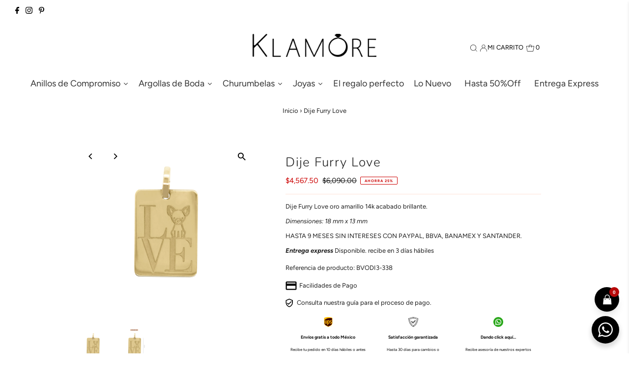

--- FILE ---
content_type: text/html; charset=utf-8
request_url: https://www.klamore.com.mx/products/dije-furry
body_size: 108946
content:
<!DOCTYPE html>
<html lang="en" class="no-js" lang="es">
<head>

<!-- Thunder PageSpeed --->
<script>
customElements.define("thunder-loading-bar",class extends HTMLElement{constructor(){super(),this.shadow=this.attachShadow({mode:"open"}),this.shadow.innerHTML='<style>#thunder-bar .bar {background:#2299dd;position:fixed;z-index:1031;top:0;left:0;width:100%;height:2px;}#thunder-bar .peg {display:block;position:absolute;right:0px;width:100px;height:100%;box-shadow:0 0 10px #2299dd, 0 0 5px #2299dd;opacity:1.0;-webkit-transform:rotate(3deg) translate(0px, -4px);-ms-transform:rotate(3deg) translate(0px, -4px);transform:rotate(3deg) translate(0px, -4px);}#thunder-background {top:0;left:0;width:95vw;height:95vh;position:absolute;z-index:99;pointer-events:none;}</style><img id="thunder-background" alt=""/>'}connectedCallback(){this.background_image=this.shadow.querySelector("#thunder-background"),this.background_image.src="data:image/svg+xml,%3Csvg%20xmlns='http://www.w3.org/2000/svg'%20viewBox='0 0 2000 1000'%3E%3C/svg%3E",function(t){var e,n,r={},i=r.settings={minimum:.08,easing:"linear",positionUsing:"translate",speed:200,trickle:!0,trickleSpeed:200,barSelector:'[role="bar"]',parent:t.shadow,template:'<div class="bar" role="bar"><div class="peg"></div></div></div></div>'};function a(t,e,n){return t<e?e:t>n?n:t}function s(t){return 100*(-1+t)}r.status=null,r.set=function(t){var e=r.isStarted();t=a(t,i.minimum,1),r.status=1===t?null:t;var n=r.render(!e),u=n.querySelector(i.barSelector),c=i.speed,l=i.easing;return n.offsetWidth,o((function(e){""===i.positionUsing&&(i.positionUsing=r.getPositioningCSS()),d(u,function(t,e,n){var r;return(r="translate3d"===i.positionUsing?{transform:"translate3d("+s(t)+"%,0,0)"}:"translate"===i.positionUsing?{transform:"translate("+s(t)+"%,0)"}:{"margin-left":s(t)+"%"}).transition="all "+e+"ms "+n,r}(t,c,l)),1===t?(d(n,{transition:"none",opacity:1}),n.offsetWidth,setTimeout((function(){d(n,{transition:"all "+c+"ms linear",opacity:0}),setTimeout((function(){r.remove(),e()}),c)}),c)):setTimeout(e,c)})),this},r.isStarted=function(){return"number"==typeof r.status},r.start=function(){r.status||r.set(0);var t=function(){setTimeout((function(){r.status&&(r.trickle(),t())}),i.trickleSpeed)};return i.trickle&&t(),this},r.done=function(t){return t||r.status?r.inc(.3+.5*Math.random()).set(1):this},r.inc=function(t){var e=r.status;return e?e>1?void 0:("number"!=typeof t&&(t=e>=0&&e<.2?.1:e>=.2&&e<.5?.04:e>=.5&&e<.8?.02:e>=.8&&e<.99?.005:0),e=a(e+t,0,.994),r.set(e)):r.start()},r.trickle=function(){return r.inc()},e=0,n=0,r.promise=function(t){return t&&"resolved"!==t.state()?(0===n&&r.start(),e++,n++,t.always((function(){0==--n?(e=0,r.done()):r.set((e-n)/e)})),this):this},r.render=function(e){if(r.isRendered())return t.shadow.getElementById("thunder-bar");var n=document.createElement("div");n.id="thunder-bar",n.innerHTML=i.template;var a=n.querySelector(i.barSelector),o=e?"-100":s(r.status||0),u=i.parent;return d(a,{transition:"all 0 linear",transform:"translate3d("+o+"%,0,0)"}),u.appendChild(n),n},r.remove=function(){var t,e=document.getElementById("thunder-bar");e&&(t=e)&&t.parentNode&&t.parentNode.removeChild(t)},r.isRendered=function(){return!!t.shadow.getElementById("thunder-bar")},r.getPositioningCSS=function(){var t={},e="WebkitTransform"in t?"Webkit":"MozTransform"in t?"Moz":"msTransform"in t?"ms":"OTransform"in t?"O":"";return e+"Perspective"in t?"translate3d":e+"Transform"in t?"translate":"margin"};var o=function(){var t=[];function e(){var n=t.shift();n&&n(e)}return function(n){t.push(n),1==t.length&&e()}}(),d=function(){var t=["Webkit","O","Moz","ms"],e={};function n(n){return n=n.replace(/^-ms-/,"ms-").replace(/-([\da-z])/gi,(function(t,e){return e.toUpperCase()})),e[n]||(e[n]=function(e){var n={};if(e in n)return e;for(var r,i=t.length,a=e.charAt(0).toUpperCase()+e.slice(1);i--;)if((r=t[i]+a)in n)return r;return e}(n))}function r(t,e,r){e=n(e),t.style[e]=r}return function(t,e){var n,i=arguments;if(2==i.length)for(n in e)r(t,n,e[n]);else r(t,i[1],i[2])}}();r.start(),document.addEventListener("DOMContentLoaded",(function(){r.set(1)}))}(this)}}),document.head.insertAdjacentHTML("afterend","<thunder-loading-bar></thunder-loading-bar>");
</script>
<!-- Thunder Critical CSS --->


<!-- End Thunder Critical CSS --->
<!-- Thunder JS Deferral --->
<script>
const e={t:[/paypalobjects/i,/klaviyo/i,/wistia/i],i:[]},t=(t,c)=>t&&(!e.t||e.t.some((e=>e.test(t))))&&(!e.i||e.i.every((e=>!e.test(t)))),c=document.createElement,r={src:Object.getOwnPropertyDescriptor(HTMLScriptElement.prototype,"src"),type:Object.getOwnPropertyDescriptor(HTMLScriptElement.prototype,"type"),defer:Object.getOwnPropertyDescriptor(HTMLScriptElement.prototype,"defer")};document.createElement=function(...e){if("script"!==e[0].toLowerCase())return c.bind(document)(...e);const i=c.bind(document)(...e);try{Object.defineProperties(i,{src:{...r.src,set(e){t(e,i.type)&&r.defer.set.call(this,"defer"),r.src.set.call(this,e)}},type:{...r.type,get(){const e=r.type.get.call(this);return t(i.src,0)&&r.defer.set.call(this,"defer"),e},set(e){r.type.set.call(this,e),t(i.src,i.type)&&r.defer.set.call(this,"defer")}}}),i.setAttribute=function(e,t){"type"===e||"src"===e?i[e]=t:HTMLScriptElement.prototype.setAttribute.call(i,e,t)}}catch(e){console.warn("Thunder was unable to prevent script execution for script src ",i.src,".\n",'A likely cause would be because you are using a Shopify app or a third-party browser extension that monkey patches the "document.createElement" function.')}return i};
</script>

<!-- End Thunder JS Deferral --->
<!-- End Thunder PageSpeed--->

      









      

      











   <meta name="description" content="Dije Furry Love oro amarillo 14k acabado brillante. Dimensiones: 18 mm x 13 mm HASTA 9 MESES SIN INTERESES CON PAYPAL, BBVA, BANAMEX Y SANTANDER. Entrega express Disponible. recibe en 3 días hábiles">








  <title>Dije Furry Love</title>



<script>
  document.addEventListener("DOMContentLoaded", function() {
    var head = document.head;
    var r = document.createElement('script');
    r.type = "module";
    r.integrity = "sha384-MWfCL6g1OTGsbSwfuMHc8+8J2u71/LA8dzlIN3ycajckxuZZmF+DNjdm7O6H3PSq";
    r.src = "//instant.page/5.1.1";
    r.defer = true;
    head.appendChild(r);
  });
</script>


  <!-- Hotjar Tracking Code for https://www.klamore.com.mx/ -->
  <!-- Google tag (gtag.js) -->
<script async src="https://www.googletagmanager.com/gtag/js?id=G-1C9HHJEZNZ"></script>
<script>
  window.dataLayer = window.dataLayer || [];
  function gtag(){dataLayer.push(arguments);}
  gtag('js', new Date());

  gtag('config', 'G-1C9HHJEZNZ');
</script>
  <!-- Google Tag Manager -->
<script>(function(w,d,s,l,i){w[l]=w[l]||[];w[l].push({'gtm.start':
new Date().getTime(),event:'gtm.js'});var f=d.getElementsByTagName(s)[0],
j=d.createElement(s),dl=l!='dataLayer'?'&l='+l:'';j.async=true;j.src=
'https://www.googletagmanager.com/gtm.js?id='+i+dl;f.parentNode.insertBefore(j,f);
})(window,document,'script','dataLayer','GTM-M2C7RML2');</script>
<!-- End Google Tag Manager -->
<script>
    (function(h,o,t,j,a,r){
        h.hj=h.hj||function(){(h.hj.q=h.hj.q||[]).push(arguments)};
        h._hjSettings={hjid:3364930,hjsv:6};
        a=o.getElementsByTagName('head')[0];
        r=o.createElement('script');r.async=1;
        r.src=t+h._hjSettings.hjid+j+h._hjSettings.hjsv;
        a.appendChild(r);
    })(window,document,'https://static.hotjar.com/c/hotjar-','.js?sv=');
</script>

  <!-- Added by AVADA Joy -->
  <script>
      window.AVADA_JOY = window.AVADA_JOY || {};
      window.AVADA_JOY.shopId = 'flu1ihxooD6P3wVgyGBY';
      window.AVADA_JOY.status = true;
      window.AVADA_JOY.account_enabled = true;
      window.AVADA_JOY.login_url = "https:\/\/shopify.com\/41160835237\/account?locale=es\u0026region_country=MX";
      window.AVADA_JOY.register_url = "https:\/\/shopify.com\/41160835237\/account?locale=es";
      window.AVADA_JOY.customer = {
        id: null,
        email: null,
        first_name: null,
        last_name: null,
        point: null
      };
      window.AVADA_JOY.placeOrder = window.AVADA_JOY.placeOrder || {};
      window.AVADA_JOY.placeOrder = {};
      window.AVADA_JOY.product = {"id":8956503163159,"title":"Dije Furry Love","handle":"dije-furry","description":"\u003cp\u003eDije Furry Love oro amarillo 14k acabado brillante.\u003c\/p\u003e\n\u003cp\u003e\u003cem\u003eDimensiones: 18 mm x 13 mm\u003c\/em\u003e\u003c\/p\u003e\n\u003cp\u003eHASTA 9 MESES SIN INTERESES CON PAYPAL, BBVA, BANAMEX Y SANTANDER.\u003c\/p\u003e\n\u003cp\u003e\u003cstrong\u003e\u003cem\u003eEntrega express\u003c\/em\u003e\u003c\/strong\u003e Disponible. recibe en 3 días hábiles\u003c\/p\u003e","published_at":"2023-12-12T17:24:27-06:00","created_at":"2023-12-12T17:24:29-06:00","vendor":"Klamore","type":"Dijes","tags":["$6.000 a $10.000 MXN","Animales personalizado","dijes","el regalo perfecto","joyeria","love","Mascotas","Menor a $10.000 MXN","Novedades Joyeria","Nuevos Modelos"],"price":456750,"price_min":456750,"price_max":456750,"available":true,"price_varies":false,"compare_at_price":609000,"compare_at_price_min":609000,"compare_at_price_max":609000,"compare_at_price_varies":false,"variants":[{"id":47601591255319,"title":"Default Title","option1":"Default Title","option2":null,"option3":null,"sku":"BVODI3-338","requires_shipping":true,"taxable":true,"featured_image":null,"available":true,"name":"Dije Furry Love","public_title":null,"options":["Default Title"],"price":456750,"weight":0,"compare_at_price":609000,"inventory_management":"shopify","barcode":null,"requires_selling_plan":false,"selling_plan_allocations":[]}],"images":["\/\/www.klamore.com.mx\/cdn\/shop\/files\/BVODI3-338.png?v=1714751861","\/\/www.klamore.com.mx\/cdn\/shop\/files\/BVODI3-338-05.png?v=1746831385"],"featured_image":"\/\/www.klamore.com.mx\/cdn\/shop\/files\/BVODI3-338.png?v=1714751861","options":["Title"],"media":[{"alt":null,"id":37390034567447,"position":1,"preview_image":{"aspect_ratio":1.0,"height":1716,"width":1716,"src":"\/\/www.klamore.com.mx\/cdn\/shop\/files\/BVODI3-338.png?v=1714751861"},"aspect_ratio":1.0,"height":1716,"media_type":"image","src":"\/\/www.klamore.com.mx\/cdn\/shop\/files\/BVODI3-338.png?v=1714751861","width":1716},{"alt":"Dije Furry Love Klamore","id":40383392645399,"position":2,"preview_image":{"aspect_ratio":1.0,"height":1308,"width":1308,"src":"\/\/www.klamore.com.mx\/cdn\/shop\/files\/BVODI3-338-05.png?v=1746831385"},"aspect_ratio":1.0,"height":1308,"media_type":"image","src":"\/\/www.klamore.com.mx\/cdn\/shop\/files\/BVODI3-338-05.png?v=1746831385","width":1308}],"requires_selling_plan":false,"selling_plan_groups":[],"content":"\u003cp\u003eDije Furry Love oro amarillo 14k acabado brillante.\u003c\/p\u003e\n\u003cp\u003e\u003cem\u003eDimensiones: 18 mm x 13 mm\u003c\/em\u003e\u003c\/p\u003e\n\u003cp\u003eHASTA 9 MESES SIN INTERESES CON PAYPAL, BBVA, BANAMEX Y SANTANDER.\u003c\/p\u003e\n\u003cp\u003e\u003cstrong\u003e\u003cem\u003eEntrega express\u003c\/em\u003e\u003c\/strong\u003e Disponible. recibe en 3 días hábiles\u003c\/p\u003e"};
      window.AVADA_JOY.page = "product";
      
        window.AVADA_JOY.product.selected_variant_id = 47601591255319;
        window.AVADA_JOY.product.collections = [];
        
          window.AVADA_JOY.product.collections.push(`All Products`);
        
          window.AVADA_JOY.product.collections.push(`Animales`);
        
          window.AVADA_JOY.product.collections.push(`Dijes`);
        
          window.AVADA_JOY.product.collections.push(`El Regalo Perfecto`);
        
          window.AVADA_JOY.product.collections.push(`Espirituales \$6,000-\$10,000`);
        
          window.AVADA_JOY.product.collections.push(`Joyería`);
        
          window.AVADA_JOY.product.collections.push(`LOVE`);
        
          window.AVADA_JOY.product.collections.push(`Love is in the air`);
        
          window.AVADA_JOY.product.collections.push(`Lucky Animals`);
        
          window.AVADA_JOY.product.collections.push(`Mascotas`);
        
          window.AVADA_JOY.product.collections.push(`Mascotas`);
        
          window.AVADA_JOY.product.collections.push(`Novedades`);
        
          window.AVADA_JOY.product.collections.push(`Novedades Dijes y Gargantillas`);
        
          window.AVADA_JOY.product.collections.push(`Novedades Joyería`);
        
          window.AVADA_JOY.product.collections.push(`Regalos con Entrega Express`);
        
          window.AVADA_JOY.product.collections.push(`REGALOS DE MENOS DE \$10,000`);
        
          window.AVADA_JOY.product.collections.push(`TODOS LOS PRODUCTOS`);
        
      
    </script>

  <!-- /Added by AVADA Joy -->

  <meta charset="utf-8" />
  <meta name="viewport" content="width=device-width,initial-scale=1">

  <!-- Establish early connection to external domains -->
  <link rel="preconnect" href="https://cdn.shopify.com" crossorigin>
  <link rel="preconnect" href="https://fonts.shopify.com" crossorigin>
  <link rel="preconnect" href="https://monorail-edge.shopifysvc.com">
  <link rel="preconnect" href="//ajax.googleapis.com" crossorigin /><!-- Preload onDomain stylesheets and script libraries -->
  <link rel="preload" href="//www.klamore.com.mx/cdn/shop/t/57/assets/stylesheet.css?v=171440177127353485091687562052" as="style">
  <link rel="preload" as="font" href="//www.klamore.com.mx/cdn/fonts/figtree/figtree_n4.3c0838aba1701047e60be6a99a1b0a40ce9b8419.woff2" type="font/woff2" crossorigin>
  <link rel="preload" as="font" href="//www.klamore.com.mx/cdn/fonts/montserrat/montserrat_n4.81949fa0ac9fd2021e16436151e8eaa539321637.woff2" type="font/woff2" crossorigin>
  <link rel="preload" as="font" href="//www.klamore.com.mx/cdn/fonts/nunito/nunito_n3.c1d7c2242f5519d084eafc479d7cc132bcc8c480.woff2" type="font/woff2" crossorigin>
  <link rel="preload" href="//www.klamore.com.mx/cdn/shop/t/57/assets/eventemitter3.min.js?v=27939738353326123541687562051" as="script">
  <link rel="preload" href="//www.klamore.com.mx/cdn/shop/t/57/assets/theme.js?v=141696424411489713131753348176" as="script">

  <link rel="shortcut icon" href="//www.klamore.com.mx/cdn/shop/files/Mesa_de_trabajo_1-100_1f4745bb-db5b-4b16-bd3c-70c36c32937c_32x32.jpg?v=1662695602" type="image/png" />
  <link rel="canonical" href="https://www.klamore.com.mx/products/dije-furry" />

   
  

  
 <script type="application/ld+json">
   {
     "@context": "https://schema.org",
     "@type": "Product",
     "id": "dije-furry",
     "url": "https:\/\/www.klamore.com.mx\/products\/dije-furry",
     "image": "\/\/www.klamore.com.mx\/cdn\/shop\/files\/BVODI3-338_1024x.png?v=1714751861",
     "name": "Dije Furry Love",
      "brand": {
        "@type": "Brand",
        "name": "Klamore"
      },
     "description": "Dije Furry Love oro amarillo 14k acabado brillante.\nDimensiones: 18 mm x 13 mm\nHASTA 9 MESES SIN INTERESES CON PAYPAL, BBVA, BANAMEX Y SANTANDER.\nEntrega express Disponible. recibe en 3 días hábiles","sku": "BVODI3-338","offers": [
        
        {
           "@type": "Offer",
           "price": "4,567.50",
           "priceCurrency": "MXN",
           "availability": "http://schema.org/InStock",
           "priceValidUntil": "2030-01-01",
           "url": "\/products\/dije-furry"
         }
       
     ]}
 </script>


  
<meta property="og:image" content="http://www.klamore.com.mx/cdn/shop/files/BVODI3-338.png?v=1714751861">
  <meta property="og:image:secure_url" content="https://www.klamore.com.mx/cdn/shop/files/BVODI3-338.png?v=1714751861">
  <meta property="og:image:width" content="1716">
  <meta property="og:image:height" content="1716">
<meta property="og:site_name" content="KLAMORE">



<meta name="twitter:card" content="summary">


<meta name="twitter:site" content="@">


<meta name="twitter:title" content="Dije Furry Love">
<meta name="twitter:description" content="Dije Furry Love oro amarillo 14k acabado brillante.
Dimensiones: 18 mm x 13 mm
HASTA 9 MESES SIN INTERESES CON PAYPAL, BBVA, BANAMEX Y SANTANDER.
Entrega express Disponible. recibe en 3 días hábiles">
<meta name="twitter:image" content="https://www.klamore.com.mx/cdn/shop/files/BVODI3-338_large.png?v=1714751861">
<meta name="twitter:image:width" content="480">
<meta name="twitter:image:height" content="480">


  <style data-shopify>
:root {
    --main-family: Figtree;
    --main-weight: 400;
    --main-style: normal;
    --main-spacing: 0em;
    --nav-family: Montserrat;
    --nav-weight: 400;
    --nav-style: normal;
    --nav-spacing: 0.075em;
    --heading-family: Nunito;
    --heading-weight: 300;
    --heading-style: normal;
    --heading-spacing: 0.050em;
    --font-size: 13px;
    --nav-size: 16px;
    --h1-size: 26px;
    --h2-size: 24px;
    --h3-size: 17px;
    --header-wrapper-background: #ffffff;
    --background: #ffffff;
    --header-link-color: #000000;
    --announcement-background: #ffffff;
    --announcement-text: #000000;
    --header-icons: #ffffff;
    --header-icons-hover: #ffffff;
    --mobile-header-icons: ;
    --text-color: #1e1e1e;
    --link-color: #464242;
    --sale-color: #cc0000;
    --dotted-color: #ffe1d6;
    --button-color: #000000;
    --button-hover: #c1bdbd;
    --button-text: #ffffff;
    --secondary-button-color: #4d4c4c;
    --secondary-button-hover: #dddddd;
    --secondary-button-text: #ffffff;
    --direction-color: #000000;
    --direction-background: rgba(0,0,0,0);
    --direction-hover: rgba(0,0,0,0);
    --footer-background: #ffffff;
    --footer-text: #000000;
    --footer-icons-color: #000000;
    --footer-input: #ffffff;
    --footer-input-text: #a29f9b;
    --footer-button: #a29f9b;
    --footer-button-text: #ffffff;
    --nav-color: #000000;
    --nav-hover-color: rgba(0,0,0,0);
    --nav-background-color: #ffffff;
    --nav-hover-link-color: #1e1e1e;
    --nav-border-color: rgba(0,0,0,0);
    --dropdown-background-color: #ffffff;
    --dropdown-link-color: #1e1e1e;
    --dropdown-link-hover-color: #000000;
    --dropdown-min-width: 220px;
    --free-shipping-bg: #dddddd;
    --free-shipping-text: #222222;
    --error-color: #c60808;
    --error-color-light: #fdd0d0;
    --swatch-height: 40px;
    --swatch-width: 44px;
    --tool-tip-width: -20;
    --icon-border-color: #ffffff;
    --select-arrow-bg: url(//www.klamore.com.mx/cdn/shop/t/57/assets/select-arrow.png?v=142264210776553101821714758180);
    --keyboard-focus-color: rgba(0,0,0,0);
    --keyboard-focus-border-style: solid;
    --keyboard-focus-border-weight: 2;
    --price-unit-price: #b7b7b7;
    --color-filter-size: 20px;
    --color-body-text: var(--text-color);
    --color-body: var(--background);
    --color-bg: var(--background);
    --section-margins: 65px;

    --star-active: rgb(30, 30, 30);
    --star-inactive: rgb(234, 234, 234);

    
      --button-corners: 3px;
    

    --section-background: #ffffff;
    --desktop-section-height: ;
    --mobile-section-height: ;

  }
  @media (max-width: 740px) {
    :root {
      --font-size: calc(13px - (13px * 0.15));
      --nav-size: calc(16px - (16px * 0.15));
      --h1-size: calc(26px - (26px * 0.15));
      --h2-size: calc(24px - (24px * 0.15));
      --h3-size: calc(17px - (17px * 0.15));
    }
  }
</style>


  <link rel="stylesheet" href="//www.klamore.com.mx/cdn/shop/t/57/assets/stylesheet.css?v=171440177127353485091687562052" type="text/css">

  <style>
  @font-face {
  font-family: Figtree;
  font-weight: 400;
  font-style: normal;
  font-display: swap;
  src: url("//www.klamore.com.mx/cdn/fonts/figtree/figtree_n4.3c0838aba1701047e60be6a99a1b0a40ce9b8419.woff2") format("woff2"),
       url("//www.klamore.com.mx/cdn/fonts/figtree/figtree_n4.c0575d1db21fc3821f17fd6617d3dee552312137.woff") format("woff");
}

  @font-face {
  font-family: Montserrat;
  font-weight: 400;
  font-style: normal;
  font-display: swap;
  src: url("//www.klamore.com.mx/cdn/fonts/montserrat/montserrat_n4.81949fa0ac9fd2021e16436151e8eaa539321637.woff2") format("woff2"),
       url("//www.klamore.com.mx/cdn/fonts/montserrat/montserrat_n4.a6c632ca7b62da89c3594789ba828388aac693fe.woff") format("woff");
}

  @font-face {
  font-family: Nunito;
  font-weight: 300;
  font-style: normal;
  font-display: swap;
  src: url("//www.klamore.com.mx/cdn/fonts/nunito/nunito_n3.c1d7c2242f5519d084eafc479d7cc132bcc8c480.woff2") format("woff2"),
       url("//www.klamore.com.mx/cdn/fonts/nunito/nunito_n3.d543cae3671591d99f8b7ed9ea9ca8387fc73b09.woff") format("woff");
}

  @font-face {
  font-family: Figtree;
  font-weight: 700;
  font-style: normal;
  font-display: swap;
  src: url("//www.klamore.com.mx/cdn/fonts/figtree/figtree_n7.2fd9bfe01586148e644724096c9d75e8c7a90e55.woff2") format("woff2"),
       url("//www.klamore.com.mx/cdn/fonts/figtree/figtree_n7.ea05de92d862f9594794ab281c4c3a67501ef5fc.woff") format("woff");
}

  @font-face {
  font-family: Figtree;
  font-weight: 400;
  font-style: italic;
  font-display: swap;
  src: url("//www.klamore.com.mx/cdn/fonts/figtree/figtree_i4.89f7a4275c064845c304a4cf8a4a586060656db2.woff2") format("woff2"),
       url("//www.klamore.com.mx/cdn/fonts/figtree/figtree_i4.6f955aaaafc55a22ffc1f32ecf3756859a5ad3e2.woff") format("woff");
}

  @font-face {
  font-family: Figtree;
  font-weight: 700;
  font-style: italic;
  font-display: swap;
  src: url("//www.klamore.com.mx/cdn/fonts/figtree/figtree_i7.06add7096a6f2ab742e09ec7e498115904eda1fe.woff2") format("woff2"),
       url("//www.klamore.com.mx/cdn/fonts/figtree/figtree_i7.ee584b5fcaccdbb5518c0228158941f8df81b101.woff") format("woff");
}

  </style>

  <script>window.performance && window.performance.mark && window.performance.mark('shopify.content_for_header.start');</script><meta name="google-site-verification" content="g3J3MzA7FiddN7Tu2cWIcYC04PvM_jxj8llW5mEtMsM">
<meta name="google-site-verification" content="f5zhAxFDulcfUSgeqMmhN5zOeJJbIgz61ReFqAp2ouI">
<meta id="shopify-digital-wallet" name="shopify-digital-wallet" content="/41160835237/digital_wallets/dialog">
<meta name="shopify-checkout-api-token" content="bcc24abb7de6437e97c4cc14968b76c8">
<meta id="in-context-paypal-metadata" data-shop-id="41160835237" data-venmo-supported="false" data-environment="production" data-locale="es_ES" data-paypal-v4="true" data-currency="MXN">
<link rel="alternate" type="application/json+oembed" href="https://www.klamore.com.mx/products/dije-furry.oembed">
<script async="async" src="/checkouts/internal/preloads.js?locale=es-MX"></script>
<script id="shopify-features" type="application/json">{"accessToken":"bcc24abb7de6437e97c4cc14968b76c8","betas":["rich-media-storefront-analytics"],"domain":"www.klamore.com.mx","predictiveSearch":true,"shopId":41160835237,"locale":"es"}</script>
<script>var Shopify = Shopify || {};
Shopify.shop = "klamore-com.myshopify.com";
Shopify.locale = "es";
Shopify.currency = {"active":"MXN","rate":"1.0"};
Shopify.country = "MX";
Shopify.theme = {"name":"Thunder Optimized Testament","id":152512102679,"schema_name":"Testament","schema_version":"9.0.0","theme_store_id":null,"role":"main"};
Shopify.theme.handle = "null";
Shopify.theme.style = {"id":null,"handle":null};
Shopify.cdnHost = "www.klamore.com.mx/cdn";
Shopify.routes = Shopify.routes || {};
Shopify.routes.root = "/";</script>
<script type="module">!function(o){(o.Shopify=o.Shopify||{}).modules=!0}(window);</script>
<script>!function(o){function n(){var o=[];function n(){o.push(Array.prototype.slice.apply(arguments))}return n.q=o,n}var t=o.Shopify=o.Shopify||{};t.loadFeatures=n(),t.autoloadFeatures=n()}(window);</script>
<script id="shop-js-analytics" type="application/json">{"pageType":"product"}</script>
<script defer="defer" async type="module" src="//www.klamore.com.mx/cdn/shopifycloud/shop-js/modules/v2/client.init-shop-cart-sync_2Gr3Q33f.es.esm.js"></script>
<script defer="defer" async type="module" src="//www.klamore.com.mx/cdn/shopifycloud/shop-js/modules/v2/chunk.common_noJfOIa7.esm.js"></script>
<script defer="defer" async type="module" src="//www.klamore.com.mx/cdn/shopifycloud/shop-js/modules/v2/chunk.modal_Deo2FJQo.esm.js"></script>
<script type="module">
  await import("//www.klamore.com.mx/cdn/shopifycloud/shop-js/modules/v2/client.init-shop-cart-sync_2Gr3Q33f.es.esm.js");
await import("//www.klamore.com.mx/cdn/shopifycloud/shop-js/modules/v2/chunk.common_noJfOIa7.esm.js");
await import("//www.klamore.com.mx/cdn/shopifycloud/shop-js/modules/v2/chunk.modal_Deo2FJQo.esm.js");

  window.Shopify.SignInWithShop?.initShopCartSync?.({"fedCMEnabled":true,"windoidEnabled":true});

</script>
<script>(function() {
  var isLoaded = false;
  function asyncLoad() {
    if (isLoaded) return;
    isLoaded = true;
    var urls = ["\/\/staticw2.yotpo.com\/wA71A8L1hJwa7nNsj4km0mVbu9Sf3sraQdUMhobz\/widget.js?shop=klamore-com.myshopify.com","https:\/\/www.klamore.com.mx\/apps\/giraffly-gdpr\/gdpr-66b0211fc83dd6d30fc1d24ddcf771ee7a88f01b.js?shop=klamore-com.myshopify.com","https:\/\/chimpstatic.com\/mcjs-connected\/js\/users\/2109d95a2b8f61e3e547c29b5\/504bdc42993f70030b9100c89.js?shop=klamore-com.myshopify.com","\/\/cdn.shopify.com\/proxy\/b9063cad4dbc85847c6cc78bbb96b426f8087ec521d148314a685b683cb099ea\/bucket.useifsapp.com\/theme-files-min\/js\/ifs-script-tag-min.js?v=2\u0026shop=klamore-com.myshopify.com\u0026sp-cache-control=cHVibGljLCBtYXgtYWdlPTkwMA","https:\/\/cdn.customily.com\/shopify\/static\/customily.shopify.script.js?shop=klamore-com.myshopify.com","https:\/\/chicons.io\/scripts\/tiny_icons_a882d97f1008c0d766128578e9b3e11e.js?shop=klamore-com.myshopify.com"];
    for (var i = 0; i < urls.length; i++) {
      var s = document.createElement('script');
      s.type = 'text/javascript';
      s.async = true;
      s.src = urls[i];
      var x = document.getElementsByTagName('script')[0];
      x.parentNode.insertBefore(s, x);
    }
  };
  if(window.attachEvent) {
    window.attachEvent('onload', asyncLoad);
  } else {
    window.addEventListener('load', asyncLoad, false);
  }
})();</script>
<script id="__st">var __st={"a":41160835237,"offset":-21600,"reqid":"217ba128-a2ba-43f1-a7e1-d2e70bb861f7-1769312540","pageurl":"www.klamore.com.mx\/products\/dije-furry","u":"9ba701121d24","p":"product","rtyp":"product","rid":8956503163159};</script>
<script>window.ShopifyPaypalV4VisibilityTracking = true;</script>
<script id="captcha-bootstrap">!function(){'use strict';const t='contact',e='account',n='new_comment',o=[[t,t],['blogs',n],['comments',n],[t,'customer']],c=[[e,'customer_login'],[e,'guest_login'],[e,'recover_customer_password'],[e,'create_customer']],r=t=>t.map((([t,e])=>`form[action*='/${t}']:not([data-nocaptcha='true']) input[name='form_type'][value='${e}']`)).join(','),a=t=>()=>t?[...document.querySelectorAll(t)].map((t=>t.form)):[];function s(){const t=[...o],e=r(t);return a(e)}const i='password',u='form_key',d=['recaptcha-v3-token','g-recaptcha-response','h-captcha-response',i],f=()=>{try{return window.sessionStorage}catch{return}},m='__shopify_v',_=t=>t.elements[u];function p(t,e,n=!1){try{const o=window.sessionStorage,c=JSON.parse(o.getItem(e)),{data:r}=function(t){const{data:e,action:n}=t;return t[m]||n?{data:e,action:n}:{data:t,action:n}}(c);for(const[e,n]of Object.entries(r))t.elements[e]&&(t.elements[e].value=n);n&&o.removeItem(e)}catch(o){console.error('form repopulation failed',{error:o})}}const l='form_type',E='cptcha';function T(t){t.dataset[E]=!0}const w=window,h=w.document,L='Shopify',v='ce_forms',y='captcha';let A=!1;((t,e)=>{const n=(g='f06e6c50-85a8-45c8-87d0-21a2b65856fe',I='https://cdn.shopify.com/shopifycloud/storefront-forms-hcaptcha/ce_storefront_forms_captcha_hcaptcha.v1.5.2.iife.js',D={infoText:'Protegido por hCaptcha',privacyText:'Privacidad',termsText:'Términos'},(t,e,n)=>{const o=w[L][v],c=o.bindForm;if(c)return c(t,g,e,D).then(n);var r;o.q.push([[t,g,e,D],n]),r=I,A||(h.body.append(Object.assign(h.createElement('script'),{id:'captcha-provider',async:!0,src:r})),A=!0)});var g,I,D;w[L]=w[L]||{},w[L][v]=w[L][v]||{},w[L][v].q=[],w[L][y]=w[L][y]||{},w[L][y].protect=function(t,e){n(t,void 0,e),T(t)},Object.freeze(w[L][y]),function(t,e,n,w,h,L){const[v,y,A,g]=function(t,e,n){const i=e?o:[],u=t?c:[],d=[...i,...u],f=r(d),m=r(i),_=r(d.filter((([t,e])=>n.includes(e))));return[a(f),a(m),a(_),s()]}(w,h,L),I=t=>{const e=t.target;return e instanceof HTMLFormElement?e:e&&e.form},D=t=>v().includes(t);t.addEventListener('submit',(t=>{const e=I(t);if(!e)return;const n=D(e)&&!e.dataset.hcaptchaBound&&!e.dataset.recaptchaBound,o=_(e),c=g().includes(e)&&(!o||!o.value);(n||c)&&t.preventDefault(),c&&!n&&(function(t){try{if(!f())return;!function(t){const e=f();if(!e)return;const n=_(t);if(!n)return;const o=n.value;o&&e.removeItem(o)}(t);const e=Array.from(Array(32),(()=>Math.random().toString(36)[2])).join('');!function(t,e){_(t)||t.append(Object.assign(document.createElement('input'),{type:'hidden',name:u})),t.elements[u].value=e}(t,e),function(t,e){const n=f();if(!n)return;const o=[...t.querySelectorAll(`input[type='${i}']`)].map((({name:t})=>t)),c=[...d,...o],r={};for(const[a,s]of new FormData(t).entries())c.includes(a)||(r[a]=s);n.setItem(e,JSON.stringify({[m]:1,action:t.action,data:r}))}(t,e)}catch(e){console.error('failed to persist form',e)}}(e),e.submit())}));const S=(t,e)=>{t&&!t.dataset[E]&&(n(t,e.some((e=>e===t))),T(t))};for(const o of['focusin','change'])t.addEventListener(o,(t=>{const e=I(t);D(e)&&S(e,y())}));const B=e.get('form_key'),M=e.get(l),P=B&&M;t.addEventListener('DOMContentLoaded',(()=>{const t=y();if(P)for(const e of t)e.elements[l].value===M&&p(e,B);[...new Set([...A(),...v().filter((t=>'true'===t.dataset.shopifyCaptcha))])].forEach((e=>S(e,t)))}))}(h,new URLSearchParams(w.location.search),n,t,e,['guest_login'])})(!0,!0)}();</script>
<script integrity="sha256-4kQ18oKyAcykRKYeNunJcIwy7WH5gtpwJnB7kiuLZ1E=" data-source-attribution="shopify.loadfeatures" defer="defer" src="//www.klamore.com.mx/cdn/shopifycloud/storefront/assets/storefront/load_feature-a0a9edcb.js" crossorigin="anonymous"></script>
<script data-source-attribution="shopify.dynamic_checkout.dynamic.init">var Shopify=Shopify||{};Shopify.PaymentButton=Shopify.PaymentButton||{isStorefrontPortableWallets:!0,init:function(){window.Shopify.PaymentButton.init=function(){};var t=document.createElement("script");t.src="https://www.klamore.com.mx/cdn/shopifycloud/portable-wallets/latest/portable-wallets.es.js",t.type="module",document.head.appendChild(t)}};
</script>
<script data-source-attribution="shopify.dynamic_checkout.buyer_consent">
  function portableWalletsHideBuyerConsent(e){var t=document.getElementById("shopify-buyer-consent"),n=document.getElementById("shopify-subscription-policy-button");t&&n&&(t.classList.add("hidden"),t.setAttribute("aria-hidden","true"),n.removeEventListener("click",e))}function portableWalletsShowBuyerConsent(e){var t=document.getElementById("shopify-buyer-consent"),n=document.getElementById("shopify-subscription-policy-button");t&&n&&(t.classList.remove("hidden"),t.removeAttribute("aria-hidden"),n.addEventListener("click",e))}window.Shopify?.PaymentButton&&(window.Shopify.PaymentButton.hideBuyerConsent=portableWalletsHideBuyerConsent,window.Shopify.PaymentButton.showBuyerConsent=portableWalletsShowBuyerConsent);
</script>
<script data-source-attribution="shopify.dynamic_checkout.cart.bootstrap">document.addEventListener("DOMContentLoaded",(function(){function t(){return document.querySelector("shopify-accelerated-checkout-cart, shopify-accelerated-checkout")}if(t())Shopify.PaymentButton.init();else{new MutationObserver((function(e,n){t()&&(Shopify.PaymentButton.init(),n.disconnect())})).observe(document.body,{childList:!0,subtree:!0})}}));
</script>
<link id="shopify-accelerated-checkout-styles" rel="stylesheet" media="screen" href="https://www.klamore.com.mx/cdn/shopifycloud/portable-wallets/latest/accelerated-checkout-backwards-compat.css" crossorigin="anonymous">
<style id="shopify-accelerated-checkout-cart">
        #shopify-buyer-consent {
  margin-top: 1em;
  display: inline-block;
  width: 100%;
}

#shopify-buyer-consent.hidden {
  display: none;
}

#shopify-subscription-policy-button {
  background: none;
  border: none;
  padding: 0;
  text-decoration: underline;
  font-size: inherit;
  cursor: pointer;
}

#shopify-subscription-policy-button::before {
  box-shadow: none;
}

      </style>

<script>window.performance && window.performance.mark && window.performance.mark('shopify.content_for_header.end');</script>
<style>.hc-sale-tag{z-index:2;position:absolute!important;top:8px;left:8px;display:inline-block;background:#fb485e;color:#ffffff;height:46px;width:46px;border-radius:23px;text-align:center;vertical-align:middle;font-weight:700;line-height:46px;-webkit-transform:rotate(-30deg);transform:rotate(-30deg)}@media screen and (max-width: 680px){.hc-sale-tag{top:2px;left:2px}}.hc-sale-tag{background:#303030!important;color:#ffffff!important;}.hc-sale-tag span{color:#ffffff!important}.hc-sale-tag span:before{content:"-"}.hc-sale-tag{
    top: auto;
    bottom: 0;
}</style><script>document.addEventListener("DOMContentLoaded",function(){"undefined"!=typeof hcVariants&&function(e){function t(e,t,a){return function(){if(a)return t.apply(this,arguments),e.apply(this,arguments);var n=e.apply(this,arguments);return t.apply(this,arguments),n}}var a=null;function n(){var t=window.location.search.replace(/.*variant=(\d+).*/,"$1");t&&t!=a&&(a=t,e(t))}window.history.pushState=t(history.pushState,n),window.history.replaceState=t(history.replaceState,n),window.addEventListener("popstate",n)}(function(e){let t=null;for(var a=0;a<hcVariants.length;a++)if(hcVariants[a].id==e){t=hcVariants[a];var n=document.querySelectorAll(".hc-product-page.hc-sale-tag");if(t.compare_at_price&&t.compare_at_price>t.price){var r=100*(t.compare_at_price-t.price)/t.compare_at_price;if(null!=r)for(a=0;a<n.length;a++)n[a].childNodes[0].textContent=r.toFixed(0)+"%",n[a].style.display="block";else for(a=0;a<n.length;a++)n[a].style.display="none"}else for(a=0;a<n.length;a++)n[a].style.display="none";break}})});</script>

  





 <script>
 let ps_apiURI = "https://swift-api.perfectapps.io/api";
 let ps_storeUrl = "https://swift.perfectapps.io";
 let ps_productId = "8956503163159";
 </script> 
  
  
 <link rel="dns-prefetch" href="https://review.wsy400.com/">

  <script type="text/javascript" src="https://review.wsy400.com/scriptTag/star.js" defer="defer"></script>


  

<!-- BEGIN app block: shopify://apps/seowill-seoant-ai-seo/blocks/seoant-core/8e57283b-dcb0-4f7b-a947-fb5c57a0d59d -->
<!--SEOAnt Core By SEOAnt Teams, v0.1.6 START -->







    <!-- BEGIN app snippet: Product-JSON-LD --><!-- END app snippet -->


<!-- SON-LD generated By SEOAnt END -->



<!-- Start : SEOAnt BrokenLink Redirect --><script type="text/javascript">
    !function(t){var e={};function r(n){if(e[n])return e[n].exports;var o=e[n]={i:n,l:!1,exports:{}};return t[n].call(o.exports,o,o.exports,r),o.l=!0,o.exports}r.m=t,r.c=e,r.d=function(t,e,n){r.o(t,e)||Object.defineProperty(t,e,{enumerable:!0,get:n})},r.r=function(t){"undefined"!==typeof Symbol&&Symbol.toStringTag&&Object.defineProperty(t,Symbol.toStringTag,{value:"Module"}),Object.defineProperty(t,"__esModule",{value:!0})},r.t=function(t,e){if(1&e&&(t=r(t)),8&e)return t;if(4&e&&"object"===typeof t&&t&&t.__esModule)return t;var n=Object.create(null);if(r.r(n),Object.defineProperty(n,"default",{enumerable:!0,value:t}),2&e&&"string"!=typeof t)for(var o in t)r.d(n,o,function(e){return t[e]}.bind(null,o));return n},r.n=function(t){var e=t&&t.__esModule?function(){return t.default}:function(){return t};return r.d(e,"a",e),e},r.o=function(t,e){return Object.prototype.hasOwnProperty.call(t,e)},r.p="",r(r.s=11)}([function(t,e,r){"use strict";var n=r(2),o=Object.prototype.toString;function i(t){return"[object Array]"===o.call(t)}function a(t){return"undefined"===typeof t}function u(t){return null!==t&&"object"===typeof t}function s(t){return"[object Function]"===o.call(t)}function c(t,e){if(null!==t&&"undefined"!==typeof t)if("object"!==typeof t&&(t=[t]),i(t))for(var r=0,n=t.length;r<n;r++)e.call(null,t[r],r,t);else for(var o in t)Object.prototype.hasOwnProperty.call(t,o)&&e.call(null,t[o],o,t)}t.exports={isArray:i,isArrayBuffer:function(t){return"[object ArrayBuffer]"===o.call(t)},isBuffer:function(t){return null!==t&&!a(t)&&null!==t.constructor&&!a(t.constructor)&&"function"===typeof t.constructor.isBuffer&&t.constructor.isBuffer(t)},isFormData:function(t){return"undefined"!==typeof FormData&&t instanceof FormData},isArrayBufferView:function(t){return"undefined"!==typeof ArrayBuffer&&ArrayBuffer.isView?ArrayBuffer.isView(t):t&&t.buffer&&t.buffer instanceof ArrayBuffer},isString:function(t){return"string"===typeof t},isNumber:function(t){return"number"===typeof t},isObject:u,isUndefined:a,isDate:function(t){return"[object Date]"===o.call(t)},isFile:function(t){return"[object File]"===o.call(t)},isBlob:function(t){return"[object Blob]"===o.call(t)},isFunction:s,isStream:function(t){return u(t)&&s(t.pipe)},isURLSearchParams:function(t){return"undefined"!==typeof URLSearchParams&&t instanceof URLSearchParams},isStandardBrowserEnv:function(){return("undefined"===typeof navigator||"ReactNative"!==navigator.product&&"NativeScript"!==navigator.product&&"NS"!==navigator.product)&&("undefined"!==typeof window&&"undefined"!==typeof document)},forEach:c,merge:function t(){var e={};function r(r,n){"object"===typeof e[n]&&"object"===typeof r?e[n]=t(e[n],r):e[n]=r}for(var n=0,o=arguments.length;n<o;n++)c(arguments[n],r);return e},deepMerge:function t(){var e={};function r(r,n){"object"===typeof e[n]&&"object"===typeof r?e[n]=t(e[n],r):e[n]="object"===typeof r?t({},r):r}for(var n=0,o=arguments.length;n<o;n++)c(arguments[n],r);return e},extend:function(t,e,r){return c(e,(function(e,o){t[o]=r&&"function"===typeof e?n(e,r):e})),t},trim:function(t){return t.replace(/^\s*/,"").replace(/\s*$/,"")}}},function(t,e,r){t.exports=r(12)},function(t,e,r){"use strict";t.exports=function(t,e){return function(){for(var r=new Array(arguments.length),n=0;n<r.length;n++)r[n]=arguments[n];return t.apply(e,r)}}},function(t,e,r){"use strict";var n=r(0);function o(t){return encodeURIComponent(t).replace(/%40/gi,"@").replace(/%3A/gi,":").replace(/%24/g,"$").replace(/%2C/gi,",").replace(/%20/g,"+").replace(/%5B/gi,"[").replace(/%5D/gi,"]")}t.exports=function(t,e,r){if(!e)return t;var i;if(r)i=r(e);else if(n.isURLSearchParams(e))i=e.toString();else{var a=[];n.forEach(e,(function(t,e){null!==t&&"undefined"!==typeof t&&(n.isArray(t)?e+="[]":t=[t],n.forEach(t,(function(t){n.isDate(t)?t=t.toISOString():n.isObject(t)&&(t=JSON.stringify(t)),a.push(o(e)+"="+o(t))})))})),i=a.join("&")}if(i){var u=t.indexOf("#");-1!==u&&(t=t.slice(0,u)),t+=(-1===t.indexOf("?")?"?":"&")+i}return t}},function(t,e,r){"use strict";t.exports=function(t){return!(!t||!t.__CANCEL__)}},function(t,e,r){"use strict";(function(e){var n=r(0),o=r(19),i={"Content-Type":"application/x-www-form-urlencoded"};function a(t,e){!n.isUndefined(t)&&n.isUndefined(t["Content-Type"])&&(t["Content-Type"]=e)}var u={adapter:function(){var t;return("undefined"!==typeof XMLHttpRequest||"undefined"!==typeof e&&"[object process]"===Object.prototype.toString.call(e))&&(t=r(6)),t}(),transformRequest:[function(t,e){return o(e,"Accept"),o(e,"Content-Type"),n.isFormData(t)||n.isArrayBuffer(t)||n.isBuffer(t)||n.isStream(t)||n.isFile(t)||n.isBlob(t)?t:n.isArrayBufferView(t)?t.buffer:n.isURLSearchParams(t)?(a(e,"application/x-www-form-urlencoded;charset=utf-8"),t.toString()):n.isObject(t)?(a(e,"application/json;charset=utf-8"),JSON.stringify(t)):t}],transformResponse:[function(t){if("string"===typeof t)try{t=JSON.parse(t)}catch(e){}return t}],timeout:0,xsrfCookieName:"XSRF-TOKEN",xsrfHeaderName:"X-XSRF-TOKEN",maxContentLength:-1,validateStatus:function(t){return t>=200&&t<300},headers:{common:{Accept:"application/json, text/plain, */*"}}};n.forEach(["delete","get","head"],(function(t){u.headers[t]={}})),n.forEach(["post","put","patch"],(function(t){u.headers[t]=n.merge(i)})),t.exports=u}).call(this,r(18))},function(t,e,r){"use strict";var n=r(0),o=r(20),i=r(3),a=r(22),u=r(25),s=r(26),c=r(7);t.exports=function(t){return new Promise((function(e,f){var l=t.data,p=t.headers;n.isFormData(l)&&delete p["Content-Type"];var h=new XMLHttpRequest;if(t.auth){var d=t.auth.username||"",m=t.auth.password||"";p.Authorization="Basic "+btoa(d+":"+m)}var y=a(t.baseURL,t.url);if(h.open(t.method.toUpperCase(),i(y,t.params,t.paramsSerializer),!0),h.timeout=t.timeout,h.onreadystatechange=function(){if(h&&4===h.readyState&&(0!==h.status||h.responseURL&&0===h.responseURL.indexOf("file:"))){var r="getAllResponseHeaders"in h?u(h.getAllResponseHeaders()):null,n={data:t.responseType&&"text"!==t.responseType?h.response:h.responseText,status:h.status,statusText:h.statusText,headers:r,config:t,request:h};o(e,f,n),h=null}},h.onabort=function(){h&&(f(c("Request aborted",t,"ECONNABORTED",h)),h=null)},h.onerror=function(){f(c("Network Error",t,null,h)),h=null},h.ontimeout=function(){var e="timeout of "+t.timeout+"ms exceeded";t.timeoutErrorMessage&&(e=t.timeoutErrorMessage),f(c(e,t,"ECONNABORTED",h)),h=null},n.isStandardBrowserEnv()){var v=r(27),g=(t.withCredentials||s(y))&&t.xsrfCookieName?v.read(t.xsrfCookieName):void 0;g&&(p[t.xsrfHeaderName]=g)}if("setRequestHeader"in h&&n.forEach(p,(function(t,e){"undefined"===typeof l&&"content-type"===e.toLowerCase()?delete p[e]:h.setRequestHeader(e,t)})),n.isUndefined(t.withCredentials)||(h.withCredentials=!!t.withCredentials),t.responseType)try{h.responseType=t.responseType}catch(w){if("json"!==t.responseType)throw w}"function"===typeof t.onDownloadProgress&&h.addEventListener("progress",t.onDownloadProgress),"function"===typeof t.onUploadProgress&&h.upload&&h.upload.addEventListener("progress",t.onUploadProgress),t.cancelToken&&t.cancelToken.promise.then((function(t){h&&(h.abort(),f(t),h=null)})),void 0===l&&(l=null),h.send(l)}))}},function(t,e,r){"use strict";var n=r(21);t.exports=function(t,e,r,o,i){var a=new Error(t);return n(a,e,r,o,i)}},function(t,e,r){"use strict";var n=r(0);t.exports=function(t,e){e=e||{};var r={},o=["url","method","params","data"],i=["headers","auth","proxy"],a=["baseURL","url","transformRequest","transformResponse","paramsSerializer","timeout","withCredentials","adapter","responseType","xsrfCookieName","xsrfHeaderName","onUploadProgress","onDownloadProgress","maxContentLength","validateStatus","maxRedirects","httpAgent","httpsAgent","cancelToken","socketPath"];n.forEach(o,(function(t){"undefined"!==typeof e[t]&&(r[t]=e[t])})),n.forEach(i,(function(o){n.isObject(e[o])?r[o]=n.deepMerge(t[o],e[o]):"undefined"!==typeof e[o]?r[o]=e[o]:n.isObject(t[o])?r[o]=n.deepMerge(t[o]):"undefined"!==typeof t[o]&&(r[o]=t[o])})),n.forEach(a,(function(n){"undefined"!==typeof e[n]?r[n]=e[n]:"undefined"!==typeof t[n]&&(r[n]=t[n])}));var u=o.concat(i).concat(a),s=Object.keys(e).filter((function(t){return-1===u.indexOf(t)}));return n.forEach(s,(function(n){"undefined"!==typeof e[n]?r[n]=e[n]:"undefined"!==typeof t[n]&&(r[n]=t[n])})),r}},function(t,e,r){"use strict";function n(t){this.message=t}n.prototype.toString=function(){return"Cancel"+(this.message?": "+this.message:"")},n.prototype.__CANCEL__=!0,t.exports=n},function(t,e,r){t.exports=r(13)},function(t,e,r){t.exports=r(30)},function(t,e,r){var n=function(t){"use strict";var e=Object.prototype,r=e.hasOwnProperty,n="function"===typeof Symbol?Symbol:{},o=n.iterator||"@@iterator",i=n.asyncIterator||"@@asyncIterator",a=n.toStringTag||"@@toStringTag";function u(t,e,r){return Object.defineProperty(t,e,{value:r,enumerable:!0,configurable:!0,writable:!0}),t[e]}try{u({},"")}catch(S){u=function(t,e,r){return t[e]=r}}function s(t,e,r,n){var o=e&&e.prototype instanceof l?e:l,i=Object.create(o.prototype),a=new L(n||[]);return i._invoke=function(t,e,r){var n="suspendedStart";return function(o,i){if("executing"===n)throw new Error("Generator is already running");if("completed"===n){if("throw"===o)throw i;return j()}for(r.method=o,r.arg=i;;){var a=r.delegate;if(a){var u=x(a,r);if(u){if(u===f)continue;return u}}if("next"===r.method)r.sent=r._sent=r.arg;else if("throw"===r.method){if("suspendedStart"===n)throw n="completed",r.arg;r.dispatchException(r.arg)}else"return"===r.method&&r.abrupt("return",r.arg);n="executing";var s=c(t,e,r);if("normal"===s.type){if(n=r.done?"completed":"suspendedYield",s.arg===f)continue;return{value:s.arg,done:r.done}}"throw"===s.type&&(n="completed",r.method="throw",r.arg=s.arg)}}}(t,r,a),i}function c(t,e,r){try{return{type:"normal",arg:t.call(e,r)}}catch(S){return{type:"throw",arg:S}}}t.wrap=s;var f={};function l(){}function p(){}function h(){}var d={};d[o]=function(){return this};var m=Object.getPrototypeOf,y=m&&m(m(T([])));y&&y!==e&&r.call(y,o)&&(d=y);var v=h.prototype=l.prototype=Object.create(d);function g(t){["next","throw","return"].forEach((function(e){u(t,e,(function(t){return this._invoke(e,t)}))}))}function w(t,e){var n;this._invoke=function(o,i){function a(){return new e((function(n,a){!function n(o,i,a,u){var s=c(t[o],t,i);if("throw"!==s.type){var f=s.arg,l=f.value;return l&&"object"===typeof l&&r.call(l,"__await")?e.resolve(l.__await).then((function(t){n("next",t,a,u)}),(function(t){n("throw",t,a,u)})):e.resolve(l).then((function(t){f.value=t,a(f)}),(function(t){return n("throw",t,a,u)}))}u(s.arg)}(o,i,n,a)}))}return n=n?n.then(a,a):a()}}function x(t,e){var r=t.iterator[e.method];if(void 0===r){if(e.delegate=null,"throw"===e.method){if(t.iterator.return&&(e.method="return",e.arg=void 0,x(t,e),"throw"===e.method))return f;e.method="throw",e.arg=new TypeError("The iterator does not provide a 'throw' method")}return f}var n=c(r,t.iterator,e.arg);if("throw"===n.type)return e.method="throw",e.arg=n.arg,e.delegate=null,f;var o=n.arg;return o?o.done?(e[t.resultName]=o.value,e.next=t.nextLoc,"return"!==e.method&&(e.method="next",e.arg=void 0),e.delegate=null,f):o:(e.method="throw",e.arg=new TypeError("iterator result is not an object"),e.delegate=null,f)}function b(t){var e={tryLoc:t[0]};1 in t&&(e.catchLoc=t[1]),2 in t&&(e.finallyLoc=t[2],e.afterLoc=t[3]),this.tryEntries.push(e)}function E(t){var e=t.completion||{};e.type="normal",delete e.arg,t.completion=e}function L(t){this.tryEntries=[{tryLoc:"root"}],t.forEach(b,this),this.reset(!0)}function T(t){if(t){var e=t[o];if(e)return e.call(t);if("function"===typeof t.next)return t;if(!isNaN(t.length)){var n=-1,i=function e(){for(;++n<t.length;)if(r.call(t,n))return e.value=t[n],e.done=!1,e;return e.value=void 0,e.done=!0,e};return i.next=i}}return{next:j}}function j(){return{value:void 0,done:!0}}return p.prototype=v.constructor=h,h.constructor=p,p.displayName=u(h,a,"GeneratorFunction"),t.isGeneratorFunction=function(t){var e="function"===typeof t&&t.constructor;return!!e&&(e===p||"GeneratorFunction"===(e.displayName||e.name))},t.mark=function(t){return Object.setPrototypeOf?Object.setPrototypeOf(t,h):(t.__proto__=h,u(t,a,"GeneratorFunction")),t.prototype=Object.create(v),t},t.awrap=function(t){return{__await:t}},g(w.prototype),w.prototype[i]=function(){return this},t.AsyncIterator=w,t.async=function(e,r,n,o,i){void 0===i&&(i=Promise);var a=new w(s(e,r,n,o),i);return t.isGeneratorFunction(r)?a:a.next().then((function(t){return t.done?t.value:a.next()}))},g(v),u(v,a,"Generator"),v[o]=function(){return this},v.toString=function(){return"[object Generator]"},t.keys=function(t){var e=[];for(var r in t)e.push(r);return e.reverse(),function r(){for(;e.length;){var n=e.pop();if(n in t)return r.value=n,r.done=!1,r}return r.done=!0,r}},t.values=T,L.prototype={constructor:L,reset:function(t){if(this.prev=0,this.next=0,this.sent=this._sent=void 0,this.done=!1,this.delegate=null,this.method="next",this.arg=void 0,this.tryEntries.forEach(E),!t)for(var e in this)"t"===e.charAt(0)&&r.call(this,e)&&!isNaN(+e.slice(1))&&(this[e]=void 0)},stop:function(){this.done=!0;var t=this.tryEntries[0].completion;if("throw"===t.type)throw t.arg;return this.rval},dispatchException:function(t){if(this.done)throw t;var e=this;function n(r,n){return a.type="throw",a.arg=t,e.next=r,n&&(e.method="next",e.arg=void 0),!!n}for(var o=this.tryEntries.length-1;o>=0;--o){var i=this.tryEntries[o],a=i.completion;if("root"===i.tryLoc)return n("end");if(i.tryLoc<=this.prev){var u=r.call(i,"catchLoc"),s=r.call(i,"finallyLoc");if(u&&s){if(this.prev<i.catchLoc)return n(i.catchLoc,!0);if(this.prev<i.finallyLoc)return n(i.finallyLoc)}else if(u){if(this.prev<i.catchLoc)return n(i.catchLoc,!0)}else{if(!s)throw new Error("try statement without catch or finally");if(this.prev<i.finallyLoc)return n(i.finallyLoc)}}}},abrupt:function(t,e){for(var n=this.tryEntries.length-1;n>=0;--n){var o=this.tryEntries[n];if(o.tryLoc<=this.prev&&r.call(o,"finallyLoc")&&this.prev<o.finallyLoc){var i=o;break}}i&&("break"===t||"continue"===t)&&i.tryLoc<=e&&e<=i.finallyLoc&&(i=null);var a=i?i.completion:{};return a.type=t,a.arg=e,i?(this.method="next",this.next=i.finallyLoc,f):this.complete(a)},complete:function(t,e){if("throw"===t.type)throw t.arg;return"break"===t.type||"continue"===t.type?this.next=t.arg:"return"===t.type?(this.rval=this.arg=t.arg,this.method="return",this.next="end"):"normal"===t.type&&e&&(this.next=e),f},finish:function(t){for(var e=this.tryEntries.length-1;e>=0;--e){var r=this.tryEntries[e];if(r.finallyLoc===t)return this.complete(r.completion,r.afterLoc),E(r),f}},catch:function(t){for(var e=this.tryEntries.length-1;e>=0;--e){var r=this.tryEntries[e];if(r.tryLoc===t){var n=r.completion;if("throw"===n.type){var o=n.arg;E(r)}return o}}throw new Error("illegal catch attempt")},delegateYield:function(t,e,r){return this.delegate={iterator:T(t),resultName:e,nextLoc:r},"next"===this.method&&(this.arg=void 0),f}},t}(t.exports);try{regeneratorRuntime=n}catch(o){Function("r","regeneratorRuntime = r")(n)}},function(t,e,r){"use strict";var n=r(0),o=r(2),i=r(14),a=r(8);function u(t){var e=new i(t),r=o(i.prototype.request,e);return n.extend(r,i.prototype,e),n.extend(r,e),r}var s=u(r(5));s.Axios=i,s.create=function(t){return u(a(s.defaults,t))},s.Cancel=r(9),s.CancelToken=r(28),s.isCancel=r(4),s.all=function(t){return Promise.all(t)},s.spread=r(29),t.exports=s,t.exports.default=s},function(t,e,r){"use strict";var n=r(0),o=r(3),i=r(15),a=r(16),u=r(8);function s(t){this.defaults=t,this.interceptors={request:new i,response:new i}}s.prototype.request=function(t){"string"===typeof t?(t=arguments[1]||{}).url=arguments[0]:t=t||{},(t=u(this.defaults,t)).method?t.method=t.method.toLowerCase():this.defaults.method?t.method=this.defaults.method.toLowerCase():t.method="get";var e=[a,void 0],r=Promise.resolve(t);for(this.interceptors.request.forEach((function(t){e.unshift(t.fulfilled,t.rejected)})),this.interceptors.response.forEach((function(t){e.push(t.fulfilled,t.rejected)}));e.length;)r=r.then(e.shift(),e.shift());return r},s.prototype.getUri=function(t){return t=u(this.defaults,t),o(t.url,t.params,t.paramsSerializer).replace(/^\?/,"")},n.forEach(["delete","get","head","options"],(function(t){s.prototype[t]=function(e,r){return this.request(n.merge(r||{},{method:t,url:e}))}})),n.forEach(["post","put","patch"],(function(t){s.prototype[t]=function(e,r,o){return this.request(n.merge(o||{},{method:t,url:e,data:r}))}})),t.exports=s},function(t,e,r){"use strict";var n=r(0);function o(){this.handlers=[]}o.prototype.use=function(t,e){return this.handlers.push({fulfilled:t,rejected:e}),this.handlers.length-1},o.prototype.eject=function(t){this.handlers[t]&&(this.handlers[t]=null)},o.prototype.forEach=function(t){n.forEach(this.handlers,(function(e){null!==e&&t(e)}))},t.exports=o},function(t,e,r){"use strict";var n=r(0),o=r(17),i=r(4),a=r(5);function u(t){t.cancelToken&&t.cancelToken.throwIfRequested()}t.exports=function(t){return u(t),t.headers=t.headers||{},t.data=o(t.data,t.headers,t.transformRequest),t.headers=n.merge(t.headers.common||{},t.headers[t.method]||{},t.headers),n.forEach(["delete","get","head","post","put","patch","common"],(function(e){delete t.headers[e]})),(t.adapter||a.adapter)(t).then((function(e){return u(t),e.data=o(e.data,e.headers,t.transformResponse),e}),(function(e){return i(e)||(u(t),e&&e.response&&(e.response.data=o(e.response.data,e.response.headers,t.transformResponse))),Promise.reject(e)}))}},function(t,e,r){"use strict";var n=r(0);t.exports=function(t,e,r){return n.forEach(r,(function(r){t=r(t,e)})),t}},function(t,e){var r,n,o=t.exports={};function i(){throw new Error("setTimeout has not been defined")}function a(){throw new Error("clearTimeout has not been defined")}function u(t){if(r===setTimeout)return setTimeout(t,0);if((r===i||!r)&&setTimeout)return r=setTimeout,setTimeout(t,0);try{return r(t,0)}catch(e){try{return r.call(null,t,0)}catch(e){return r.call(this,t,0)}}}!function(){try{r="function"===typeof setTimeout?setTimeout:i}catch(t){r=i}try{n="function"===typeof clearTimeout?clearTimeout:a}catch(t){n=a}}();var s,c=[],f=!1,l=-1;function p(){f&&s&&(f=!1,s.length?c=s.concat(c):l=-1,c.length&&h())}function h(){if(!f){var t=u(p);f=!0;for(var e=c.length;e;){for(s=c,c=[];++l<e;)s&&s[l].run();l=-1,e=c.length}s=null,f=!1,function(t){if(n===clearTimeout)return clearTimeout(t);if((n===a||!n)&&clearTimeout)return n=clearTimeout,clearTimeout(t);try{n(t)}catch(e){try{return n.call(null,t)}catch(e){return n.call(this,t)}}}(t)}}function d(t,e){this.fun=t,this.array=e}function m(){}o.nextTick=function(t){var e=new Array(arguments.length-1);if(arguments.length>1)for(var r=1;r<arguments.length;r++)e[r-1]=arguments[r];c.push(new d(t,e)),1!==c.length||f||u(h)},d.prototype.run=function(){this.fun.apply(null,this.array)},o.title="browser",o.browser=!0,o.env={},o.argv=[],o.version="",o.versions={},o.on=m,o.addListener=m,o.once=m,o.off=m,o.removeListener=m,o.removeAllListeners=m,o.emit=m,o.prependListener=m,o.prependOnceListener=m,o.listeners=function(t){return[]},o.binding=function(t){throw new Error("process.binding is not supported")},o.cwd=function(){return"/"},o.chdir=function(t){throw new Error("process.chdir is not supported")},o.umask=function(){return 0}},function(t,e,r){"use strict";var n=r(0);t.exports=function(t,e){n.forEach(t,(function(r,n){n!==e&&n.toUpperCase()===e.toUpperCase()&&(t[e]=r,delete t[n])}))}},function(t,e,r){"use strict";var n=r(7);t.exports=function(t,e,r){var o=r.config.validateStatus;!o||o(r.status)?t(r):e(n("Request failed with status code "+r.status,r.config,null,r.request,r))}},function(t,e,r){"use strict";t.exports=function(t,e,r,n,o){return t.config=e,r&&(t.code=r),t.request=n,t.response=o,t.isAxiosError=!0,t.toJSON=function(){return{message:this.message,name:this.name,description:this.description,number:this.number,fileName:this.fileName,lineNumber:this.lineNumber,columnNumber:this.columnNumber,stack:this.stack,config:this.config,code:this.code}},t}},function(t,e,r){"use strict";var n=r(23),o=r(24);t.exports=function(t,e){return t&&!n(e)?o(t,e):e}},function(t,e,r){"use strict";t.exports=function(t){return/^([a-z][a-z\d\+\-\.]*:)?\/\//i.test(t)}},function(t,e,r){"use strict";t.exports=function(t,e){return e?t.replace(/\/+$/,"")+"/"+e.replace(/^\/+/,""):t}},function(t,e,r){"use strict";var n=r(0),o=["age","authorization","content-length","content-type","etag","expires","from","host","if-modified-since","if-unmodified-since","last-modified","location","max-forwards","proxy-authorization","referer","retry-after","user-agent"];t.exports=function(t){var e,r,i,a={};return t?(n.forEach(t.split("\n"),(function(t){if(i=t.indexOf(":"),e=n.trim(t.substr(0,i)).toLowerCase(),r=n.trim(t.substr(i+1)),e){if(a[e]&&o.indexOf(e)>=0)return;a[e]="set-cookie"===e?(a[e]?a[e]:[]).concat([r]):a[e]?a[e]+", "+r:r}})),a):a}},function(t,e,r){"use strict";var n=r(0);t.exports=n.isStandardBrowserEnv()?function(){var t,e=/(msie|trident)/i.test(navigator.userAgent),r=document.createElement("a");function o(t){var n=t;return e&&(r.setAttribute("href",n),n=r.href),r.setAttribute("href",n),{href:r.href,protocol:r.protocol?r.protocol.replace(/:$/,""):"",host:r.host,search:r.search?r.search.replace(/^\?/,""):"",hash:r.hash?r.hash.replace(/^#/,""):"",hostname:r.hostname,port:r.port,pathname:"/"===r.pathname.charAt(0)?r.pathname:"/"+r.pathname}}return t=o(window.location.href),function(e){var r=n.isString(e)?o(e):e;return r.protocol===t.protocol&&r.host===t.host}}():function(){return!0}},function(t,e,r){"use strict";var n=r(0);t.exports=n.isStandardBrowserEnv()?{write:function(t,e,r,o,i,a){var u=[];u.push(t+"="+encodeURIComponent(e)),n.isNumber(r)&&u.push("expires="+new Date(r).toGMTString()),n.isString(o)&&u.push("path="+o),n.isString(i)&&u.push("domain="+i),!0===a&&u.push("secure"),document.cookie=u.join("; ")},read:function(t){var e=document.cookie.match(new RegExp("(^|;\\s*)("+t+")=([^;]*)"));return e?decodeURIComponent(e[3]):null},remove:function(t){this.write(t,"",Date.now()-864e5)}}:{write:function(){},read:function(){return null},remove:function(){}}},function(t,e,r){"use strict";var n=r(9);function o(t){if("function"!==typeof t)throw new TypeError("executor must be a function.");var e;this.promise=new Promise((function(t){e=t}));var r=this;t((function(t){r.reason||(r.reason=new n(t),e(r.reason))}))}o.prototype.throwIfRequested=function(){if(this.reason)throw this.reason},o.source=function(){var t;return{token:new o((function(e){t=e})),cancel:t}},t.exports=o},function(t,e,r){"use strict";t.exports=function(t){return function(e){return t.apply(null,e)}}},function(t,e,r){"use strict";r.r(e);var n=r(1),o=r.n(n);function i(t,e,r,n,o,i,a){try{var u=t[i](a),s=u.value}catch(c){return void r(c)}u.done?e(s):Promise.resolve(s).then(n,o)}function a(t){return function(){var e=this,r=arguments;return new Promise((function(n,o){var a=t.apply(e,r);function u(t){i(a,n,o,u,s,"next",t)}function s(t){i(a,n,o,u,s,"throw",t)}u(void 0)}))}}var u=r(10),s=r.n(u);var c=function(t){return function(t){var e=arguments.length>1&&void 0!==arguments[1]?arguments[1]:{},r=arguments.length>2&&void 0!==arguments[2]?arguments[2]:"GET";return r=r.toUpperCase(),new Promise((function(n){var o;"GET"===r&&(o=s.a.get(t,{params:e})),o.then((function(t){n(t.data)}))}))}("https://api-app.seoant.com/api/v1/receive_id",t,"GET")};function f(){return(f=a(o.a.mark((function t(e,r,n){var i;return o.a.wrap((function(t){for(;;)switch(t.prev=t.next){case 0:return i={shop:e,code:r,seogid:n},t.next=3,c(i);case 3:t.sent;case 4:case"end":return t.stop()}}),t)})))).apply(this,arguments)}var l=window.location.href;if(-1!=l.indexOf("seogid")){var p=l.split("seogid");if(void 0!=p[1]){var h=window.location.pathname+window.location.search;window.history.pushState({},0,h),function(t,e,r){f.apply(this,arguments)}("klamore-com.myshopify.com","",p[1])}}}]);
</script><!-- END : SEOAnt BrokenLink Redirect -->

<!-- Added By SEOAnt AMP. v0.0.1, START --><!-- Added By SEOAnt AMP END -->

<!-- Instant Page START --><script src="https://cdn.shopify.com/extensions/019ba080-a4ad-738d-9c09-b7c1489e4a4f/seowill-seoant-ai-seo-77/assets/pagespeed-preloading.js" defer="defer"></script><!-- Instant Page END -->


<!-- Google search console START v1.0 --><!-- Google search console END v1.0 -->

<!-- Lazy Loading START --><!-- Lazy Loading END -->



<!-- Video Lazy START --><!-- Video Lazy END -->

<!--  SEOAnt Core End -->

<!-- END app block --><!-- BEGIN app block: shopify://apps/yotpo-product-reviews/blocks/settings/eb7dfd7d-db44-4334-bc49-c893b51b36cf -->


  <script type="text/javascript" src="https://cdn-widgetsrepository.yotpo.com/v1/loader/wA71A8L1hJwa7nNsj4km0mVbu9Sf3sraQdUMhobz?languageCode=es" async></script>



  
<!-- END app block --><!-- BEGIN app block: shopify://apps/swishlist-simple-wishlist/blocks/wishlist_settings/bfcb80f2-f00d-42ae-909a-9f00c726327b --><style id="st-wishlist-custom-css"> body .st-wishlist-details.st-wishlist-details--drawer .st-wishlist-details_wrapper{
z-index: 9999999990; 
}
body .st-wishlist-details.st-wishlist-details--drawer .st-wishlist-details_overlay{
z-index: 9999999990; 
}

body .giraffly_announce {
 z-index: 2147483646!important;
}

body .st-wishlist-details-button[data-type=manually] .st-number{
 transform: unset;
 right: -17px;
 top: 14px;
} </style><!-- BEGIN app snippet: wishlist_styles --><style> :root{ --st-add-icon-color: ; --st-added-icon-color: ; --st-loading-icon-color: ; --st-atc-button-border-radius: ; --st-atc-button-color: ; --st-atc-button-background-color: ; }  /* .st-wishlist-button, #st_wishlist_icons, .st-wishlist-details-button{ display: none; } */  #st_wishlist_icons { display: none; }  .st-wishlist-initialized .st-wishlist-button{ display: flex; }  .st-wishlist-loading-icon{ color: var(--st-loading-icon-color) }  .st-wishlist-button:not([data-type="details"]) .st-wishlist-icon{ color: var(--st-add-icon-color) }  .st-wishlist-button.st-is-added:not([data-type="details"]) .st-wishlist-icon{ color: var(--st-added-icon-color) }  .st-wishlist-button.st-is-loading:not([data-type="details"]) .st-wishlist-icon{ color: var(--st-loading-icon-color) }  .st-wishlist-initialized { .st-wishlist-details-button--header-icon, .st-wishlist-details-button { display: flex; } }  .st-initialized.st-wishlist-details-button--header-icon, .st-initialized.st-wishlist-details-button{ display: flex; }  .st-wishlist-details-button .st-wishlist-icon{ color: var(--icon-color); } </style>  <!-- END app snippet --><link rel="stylesheet" href="https://cdn.shopify.com/extensions/019bea33-d48d-7ce0-93f9-a929588b0427/arena-wishlist-389/assets/st_wl_styles.min.css" media="print" onload="this.media='all'" > <noscript><link href="//cdn.shopify.com/extensions/019bea33-d48d-7ce0-93f9-a929588b0427/arena-wishlist-389/assets/st_wl_styles.min.css" rel="stylesheet" type="text/css" media="all" /></noscript>               <template id="st_wishlist_template">  <!-- BEGIN app snippet: wishlist_drawer --> <div class="st-wishlist-details st-wishlist-details--drawer st-wishlist-details--right st-is-loading "> <div class="st-wishlist-details_overlay"><span></span></div>  <div class="st-wishlist-details_wrapper"> <div class="st-wishlist-details_header"> <div class="st-wishlist-details_title st-flex st-justify-between"> <div class="st-h3 h2">Mi lista de deseos</div> <button class="st-close-button" aria-label="Cerrar el cajón de la lista de deseos" title="Cerrar el cajón de la lista de deseos" > X </button> </div><div class="st-wishlist-details_shares"><!-- BEGIN app snippet: wishlist_shares --><ul class="st-wishlist-shares st-list-style-none st-flex st-gap-20 st-justify-center" data-list=""> <li class="st-wishlist-share-item st-wishlist-share-item--facebook"> <button class="st-share-button" data-type="facebook" aria-label="Compartir en Facebook" title="Compartir en Facebook" > <svg class="st-icon" width="24px" height="24px" viewBox="0 0 24 24" enable-background="new 0 0 24 24" > <g><path fill="currentColor" d="M18.768,7.465H14.5V5.56c0-0.896,0.594-1.105,1.012-1.105s2.988,0,2.988,0V0.513L14.171,0.5C10.244,0.5,9.5,3.438,9.5,5.32 v2.145h-3v4h3c0,5.212,0,12,0,12h5c0,0,0-6.85,0-12h3.851L18.768,7.465z"></path></g> </svg> </button> </li> <li class="st-wishlist-share-item st-wishlist-share-item--pinterest"> <button class="st-share-button" data-type="pinterest" aria-label="Pin en Pinterest" title="Pin en Pinterest" > <svg class="st-icon" width="24px" height="24px" viewBox="0 0 24 24" enable-background="new 0 0 24 24" > <path fill="currentColor" d="M12.137,0.5C5.86,0.5,2.695,5,2.695,8.752c0,2.272,0.8 ,4.295,2.705,5.047c0.303,0.124,0.574,0.004,0.661-0.33 c0.062-0.231,0.206-0.816,0.271-1.061c0.088-0.331,0.055-0.446-0.19-0.736c-0.532-0.626-0.872-1.439-0.872-2.59 c0-3.339,2.498-6.328,6.505-6.328c3.548,0,5.497,2.168,5.497,5.063c0,3.809-1.687,7.024-4.189,7.024 c-1.382,0-2.416-1.142-2.085-2.545c0.397-1.675,1.167-3.479,1.167-4.688c0-1.081-0.58-1.983-1.782-1.983 c-1.413,0-2.548,1.461-2.548,3.42c0,1.247,0.422,2.09,0.422,2.09s-1.445,6.126-1.699,7.199c-0.505,2.137-0.076,4.756-0.04,5.02 c0.021,0.157,0.224,0.195,0.314,0.078c0.13-0.171,1.813-2.25,2.385-4.325c0.162-0.589,0.929-3.632,0.929-3.632 c0.459,0.876,1.801,1.646,3.228,1.646c4.247,0,7.128-3.871,7.128-9.053C20.5,4.15,17.182,0.5,12.137,0.5z"></path> </svg> </button> </li> <li class="st-wishlist-share-item st-wishlist-share-item--twitter"> <button class="st-share-button" data-type="twitter" aria-label="Tweet en Twitter" title="Tweet en Twitter" > <svg class="st-icon" width="24px" height="24px" xmlns="http://www.w3.org/2000/svg" viewBox="0 0 512 512" > <!--!Font Awesome Free 6.7.2 by @fontawesome - https://fontawesome.com License - https://fontawesome.com/license/free Copyright 2025 Fonticons, Inc.--> <path fill="currentColor" d="M389.2 48h70.6L305.6 224.2 487 464H345L233.7 318.6 106.5 464H35.8L200.7 275.5 26.8 48H172.4L272.9 180.9 389.2 48zM364.4 421.8h39.1L151.1 88h-42L364.4 421.8z"/> </svg> </button> </li> <li class="st-wishlist-share-item st-wishlist-share-item--whatsapp"> <button class="st-share-button" data-type="whatsapp" aria-label="Compartir en WhatsApp" title="Compartir en WhatsApp" > <svg class="st-icon" xmlns="http://www.w3.org/2000/svg" viewBox="0 0 448 512"> <path fill="currentColor" d="M380.9 97.1C339 55.1 283.2 32 223.9 32c-122.4 0-222 99.6-222 222 0 39.1 10.2 77.3 29.6 111L0 480l117.7-30.9c32.4 17.7 68.9 27 106.1 27h.1c122.3 0 224.1-99.6 224.1-222 0-59.3-25.2-115-67.1-157zm-157 341.6c-33.2 0-65.7-8.9-94-25.7l-6.7-4-69.8 18.3L72 359.2l-4.4-7c-18.5-29.4-28.2-63.3-28.2-98.2 0-101.7 82.8-184.5 184.6-184.5 49.3 0 95.6 19.2 130.4 54.1 34.8 34.9 56.2 81.2 56.1 130.5 0 101.8-84.9 184.6-186.6 184.6zm101.2-138.2c-5.5-2.8-32.8-16.2-37.9-18-5.1-1.9-8.8-2.8-12.5 2.8-3.7 5.6-14.3 18-17.6 21.8-3.2 3.7-6.5 4.2-12 1.4-32.6-16.3-54-29.1-75.5-66-5.7-9.8 5.7-9.1 16.3-30.3 1.8-3.7 .9-6.9-.5-9.7-1.4-2.8-12.5-30.1-17.1-41.2-4.5-10.8-9.1-9.3-12.5-9.5-3.2-.2-6.9-.2-10.6-.2-3.7 0-9.7 1.4-14.8 6.9-5.1 5.6-19.4 19-19.4 46.3 0 27.3 19.9 53.7 22.6 57.4 2.8 3.7 39.1 59.7 94.8 83.8 35.2 15.2 49 16.5 66.6 13.9 10.7-1.6 32.8-13.4 37.4-26.4 4.6-13 4.6-24.1 3.2-26.4-1.3-2.5-5-3.9-10.5-6.6z"/> </svg> </button> </li> <li class="st-wishlist-share-item st-wishlist-share-item--email"> <button class="st-share-button" data-type="email" aria-label="Compartir por correo electrónico" title="Compartir por correo electrónico" > <svg class="st-icon" width="24px" height="24px" viewBox="0 0 24 24" enable-background="new 0 0 24 24" > <path fill="currentColor" d="M22,4H2C0.897,4,0,4.897,0,6v12c0,1.103,0.897,2,2,2h20c1.103,0,2-0.897,2-2V6C24,4.897,23.103,4,22,4z M7.248,14.434 l-3.5,2C3.67,16.479,3.584,16.5,3.5,16.5c-0.174,0-0.342-0.09-0.435-0.252c-0.137-0.239-0.054-0.545,0.186-0.682l3.5-2 c0.24-0.137,0.545-0.054,0.682,0.186C7.571,13.992,7.488,14.297,7.248,14.434z M12,14.5c-0.094,0-0.189-0.026-0.271-0.08l-8.5-5.5 C2.997,8.77,2.93,8.46,3.081,8.229c0.15-0.23,0.459-0.298,0.691-0.147L12,13.405l8.229-5.324c0.232-0.15,0.542-0.084,0.691,0.147 c0.15,0.232,0.083,0.542-0.148,0.691l-8.5,5.5C12.189,14.474,12.095,14.5,12,14.5z M20.934,16.248 C20.842,16.41,20.673,16.5,20.5,16.5c-0.084,0-0.169-0.021-0.248-0.065l-3.5-2c-0.24-0.137-0.323-0.442-0.186-0.682 s0.443-0.322,0.682-0.186l3.5,2C20.988,15.703,21.071,16.009,20.934,16.248z"></path> </svg> </button> </li> <li class="st-wishlist-share-item st-wishlist-share-item--copy_link"> <button class="st-share-button" data-type="copy_link" aria-label="Copiar al portapapeles" title="Copiar al portapapeles" > <svg class="st-icon" width="24" height="24" viewBox="0 0 512 512"> <path fill="currentColor" d="M459.654,233.373l-90.531,90.5c-49.969,50-131.031,50-181,0c-7.875-7.844-14.031-16.688-19.438-25.813 l42.063-42.063c2-2.016,4.469-3.172,6.828-4.531c2.906,9.938,7.984,19.344,15.797,27.156c24.953,24.969,65.563,24.938,90.5,0 l90.5-90.5c24.969-24.969,24.969-65.563,0-90.516c-24.938-24.953-65.531-24.953-90.5,0l-32.188,32.219 c-26.109-10.172-54.25-12.906-81.641-8.891l68.578-68.578c50-49.984,131.031-49.984,181.031,0 C509.623,102.342,509.623,183.389,459.654,233.373z M220.326,382.186l-32.203,32.219c-24.953,24.938-65.563,24.938-90.516,0 c-24.953-24.969-24.953-65.563,0-90.531l90.516-90.5c24.969-24.969,65.547-24.969,90.5,0c7.797,7.797,12.875,17.203,15.813,27.125 c2.375-1.375,4.813-2.5,6.813-4.5l42.063-42.047c-5.375-9.156-11.563-17.969-19.438-25.828c-49.969-49.984-131.031-49.984-181.016,0 l-90.5,90.5c-49.984,50-49.984,131.031,0,181.031c49.984,49.969,131.031,49.969,181.016,0l68.594-68.594 C274.561,395.092,246.42,392.342,220.326,382.186z"></path> </svg> <span>Copiado</span> </button> </li> </ul> <div class="st-email-options-popup-content"> <button class="st-email-options-popup-close-button"id="stEmailModalCloseButton">×</button>  <div class="st-email-options-popup-title">Choose email method</div>  <div class="st-email-options-popup-buttons"> <!-- Option 1: Mail Client --> <button class="st-email-options-popup-option-button" id="stEmailModalMailClientButton" aria-label="Email client" title="Email client"> <div class="st-email-options-popup-option-icon">@</div> <div class="st-email-options-popup-option-text"> <div class="st-email-options-popup-option-title">Mail Client</div> <div class="st-email-options-popup-option-description">Outlook, Apple Mail, Thunderbird</div> </div> </button>  <!-- Option 2: Gmail Web --> <button class="st-email-options-popup-option-button" id="stEmailModalGmailButton" aria-label="Gmail Web" title="Gmail Web"> <div class="st-email-options-popup-option-icon">G</div> <div class="st-email-options-popup-option-text"> <div class="st-email-options-popup-option-title">Gmail Web</div> <div class="st-email-options-popup-option-description">Open in browser</div> </div> </button>  <!-- Option 3: Outlook Web --> <button class="st-email-options-popup-option-button" id="stEmailModalOutlookButton" aria-label="Outlook Web" title="Outlook Web" > <div class="st-email-options-popup-option-icon">O</div> <div class="st-email-options-popup-option-text"> <div class="st-email-options-popup-option-title">Outlook Live Web</div> <div class="st-email-options-popup-option-description">Open Outlook Live web in browser</div> </div> </button>  <!-- Option 4: Copy link --> <button class="st-email-options-popup-option-button" id="stEmailModalCopyButton" aria-label="Copy shareable link" title="Copy shareable link"> <div class="st-email-options-popup-option-icon">C</div> <div class="st-email-options-popup-option-text"> <div class="st-email-options-popup-option-title" id="stEmailModalCopyTitle">Copy Link</div> <div class="st-email-options-popup-option-description">Copy shareable link</div> </div> </button> </div> </div>  <!-- END app snippet --></div></div>  <div class="st-wishlist-details_main"> <div class="st-wishlist-details_products st-js-products"></div> <div class="st-wishlist-details_products_total_price"> <span class="st-total-price-label">Total en Lista de Deseos:</span> <span class="st-total-price-value">[totalPriceWishlist]</span> </div>  <div class="st-wishlist-details_loading"> <svg width="50" height="50"> <use xlink:href="#st_loading_icon"></use> </svg> </div> <div class="st-wishlist-details_empty st-text-center"> <p> <b>¿Te encanta? Agrégalo a tu lista de deseos</b> </p> <p>Tus favoritos, todo en un solo lugar. ¡Compra de manera rápida y fácil con la función de lista de deseos!</p> </div> </div> <div class="st-wishlist-details_footer_buttons">  <button class="st-footer-button st-clear-wishlist-button">🧹 Clear Wishlist</button> </div><div class="st-wishlist-save-your-wishlist"> <span>Log in to keep it permanently and sync across devices.</span> </div></div> <template style="display: none;"> <!-- BEGIN app snippet: product_card --><st-product-card data-handle="[handle]" data-id="[id]" data-wishlist-id="[wishlistId]" data-variant-id="[variantId]" class="st-product-card st-product-card--drawer st-product-card--[viewMode]" > <div class="st-product-card_image"> <div class="st-image">[img]</div> </div>  <form action="/cart/add" class="st-product-card_form"> <input type="hidden" name="form_type" value="product"> <input type="hidden" name="quantity" value="[quantityRuleMin]">  <div class="st-product-card_group st-product-card_group--title"> <div class="st-product-card_vendor_title [vendorClass]"> <div class="st-product-card_vendor">[vendor]</div> <div class="st-product-card_title">[title]</div> </div>  <div class="st-product-card_options st-none"> <div class="st-pr"> <select name="id" data-product-id="[id]"></select> <svg width="20" height="20" viewBox="0 0 20 20" fill="none" xmlns="http://www.w3.org/2000/svg" > <path fill-rule="evenodd" clip-rule="evenodd" d="M10 12.9998C9.68524 12.9998 9.38885 12.8516 9.2 12.5998L6.20001 8.59976C5.97274 8.29674 5.93619 7.89133 6.10558 7.55254C6.27497 7.21376 6.62123 6.99976 7 6.99976H13C13.3788 6.99976 13.725 7.21376 13.8944 7.55254C14.0638 7.89133 14.0273 8.29674 13.8 8.59976L10.8 12.5998C10.6111 12.8516 10.3148 12.9998 10 12.9998Z" fill="black"/> </svg> </div> </div> </div>  <div class="st-product-card_group st-product-card_group--quantity"> <div class="st-product-card_quantity"> <p class="st-product-card_price st-js-price [priceFreeClass] [compareAtPriceClass]">[price]<span class="st-js-compare-at-price">[compareAtPrice]</span></p> <div class="st-quantity-widget st-none"> <button type="button" class="st-minus-button" aria-label="" > - </button> <input type="number" name="quantity" min="1" value="1"> <button type="button" class="st-plus-button" aria-label="" > + </button> </div> </div>  <button type="submit" class="st-atc-button"> <span>Añadir al carrito</span> <svg width="20" height="20"> <use xlink:href="#st_loading_icon"></use> </svg> </button> </div> </form>  <div class="st-product-card_actions st-pa st-js-actions"> <button class="st-delete-button st-flex st-justify-center st-align-center" aria-label="Eliminar" title="Eliminar" > <svg width="24" height="24" class="st-icon st-delete-icon"> <use xlink:href="#st_close_icon"></use> </svg> </button> </div>  <div class="st-product-card_loading"> <div></div> <svg width="50" height="50"> <use xlink:href="#st_loading_icon"></use> </svg> </div> </st-product-card>  <!-- END app snippet --> </template> </div>  <!-- END app snippet -->   <div id="wishlist_button"> <svg width="20" height="20" class="st-wishlist-icon"> <use xlink:href="#st_add_icon"></use> </svg> <span class="st-label">[label]</span> </div>  <div class="st-toast"> <div class="st-content"></div> <button class="st-close-button" aria-label="Cerrar" title="Cerrar">X</button> </div>  <div id="st_toast_error"> <div class="st-toast-error"> <span class="st-error-icon" role="img" aria-label="Error">🔴</span> <p class="st-message">[message]</p> </div> </div>  <div id="toast_product_message"> <div class="st-product-toast"> <div class="st-product-toast_content" data-src="[src]"> <div class="st-image"> [img] </div> </div> <div class="st-product-toast_title"> <p>[title]</p> <span>[message]</span> <p class="st-product-toast_sub-message">[subMessage]</p> </div> </div> </div><!-- BEGIN app snippet: create_wishlist_popup --><div class="st-popup st-popup--create-wishlist"> <div class="st-popup_overlay js-close"></div> <div class="st-popup_box"> <form action="" id="add-wishlist-form"> <header class="st-flex st-justify-between st-align-center"> <p class="st-m-0">Create new wishlist</p> <button type="button" class="st-close-button js-close" aria-label="" > X </button> </header>  <main> <label for="add_wishlist_input">Wishlist name</label> <div> <input type="text" required name="name" maxlength="30" id="add_wishlist_input" autocomplete="off" > </div> </main>  <footer> <button type="submit" class="st-add-wishlist-button"> <p class="st-p-0 st-m-0"> Create </p> <svg class="st-icon" width="20" height="20"> <use xlink:href="#st_loading_icon"></use> </svg> </button> </footer> </form> </div> </div>  <!-- END app snippet --><!-- BEGIN app snippet: manage_popup --><div class="st-popup st-popup--manage-wishlist"> <div class="st-popup_overlay js-close"></div> <div class="st-popup_box"> <header class="st-flex st-justify-between st-align-center"> <div class="st-h3 st-m-0"></div> <button type="button" class="st-close-button js-close" aria-label="Close this" title="Close this" > X </button> </header>  <main> <ul class="st-list-style-none st-m-0 st-p-0 js-container st-manage-wishhlists"> <li data-id="[id]" class="st-wishhlist-item"> <form> <div class="st-wishlist-item_input"> <input type="text" value="[name]" readonly required maxlength="30"> <span></span> </div> <div> <button class="st-edit-button" type="button"> <svg class="st-edit-icon" width="20" height="20" xmlns="http://www.w3.org/2000/svg"> <use xlink:href="#st_edit_icon" class="edit-icon"/> <use xlink:href="#st_loading_icon" class="loading-icon"/> <use xlink:href="#st_check_icon" class="check-icon"/> </svg> </button>  <button class="st-delete-button" type="button" aria-label="Delete this" title="Delete this"> <svg width="20" height="20" class="st-delete-icon" xmlns="http://www.w3.org/2000/svg" > <use xlink:href="#st_close_icon" class="delete-icon"/> <use xlink:href="#st_loading_icon" class="loading-icon"/> </svg> </button> </div> </form> </li> </ul> </main> </div> </div>  <!-- END app snippet --><!-- BEGIN app snippet: confirm_popup -->  <div class="st-popup st-popup--confirm"> <div class="st-popup_overlay"></div> <div class="st-popup_box"> <header class="st-text-center">  </header>  <main> <div class="message st-text-center"></div> </main>  <footer class="st-flex st-justify-center st-gap-20"> <button class="st-cancel-button"> confirm_popup.cancel </button> <button class="st-confirm-button"> confirm_popup.delete </button> </footer> </div> </div>  <!-- END app snippet --><!-- BEGIN app snippet: reminder_popup -->   <div class="st-popup st-popup--reminder"> <div class="popup-content"> <div class="popup-close-x"> <button>X</button> </div>  <header class="popup-header"> <div class="st-h3 header-title">¡No olvides estas selecciones!</div> </header>   <main> <div class="popup-body"> <div class="wishlist-item"> <div class="row-item"> <div class="product-image"> <img src="https://placehold.co/600x400" width="60" height="40" alt="Product" /> </div> <div class="product-info"> <div class="product-name">Awesome Product Name</div> <div class="buttons"> <button class="st-reminder-popup-btn-view"> Ver Detalles </button> <button class="st-reminder-popup-btn-view"> Añadir al carrito </button> </div> </div> </div> </div> </div> </main> </div>  <style type="text/css"> .st-popup--reminder { position: fixed; top: 0; left: 0; width: 100%; height: 100%; display: flex; justify-content: center; align-items: center; background: transparent; border-radius: 12px; box-shadow: 0 4px 10px rgba(0,0,0,0.15); overflow: hidden; z-index: 2041996; display: none; } .st-popup--reminder.st-is-open { display: flex; }  .st-popup--reminder .wishlist-item { display: flex; flex-direction: column; justify-content: center; gap: 10px; }  .st-popup--reminder .popup-close-x { position: absolute; top: 0; right: 0; padding: 10px; }  .st-popup--reminder .popup-close-x button { background: transparent; border: none; font-size: 20px; font-weight: bold; color: #eee; transition: color 0.2s ease; }  .st-popup--reminder .popup-close-x button:hover { cursor: pointer; color: #000000; }  .st-popup--reminder .popup-content { position: relative; min-width: 500px; background-color: #fff; border-radius: 8px; border: 1px solid #ccc; box-shadow: 0 0 20px 5px #ff4d4d; }  .st-popup--reminder .popup-header { background: #f44336; padding: 10px 10px; border-radius: 8px; }  .st-popup--reminder .popup-header .header-title { color: #fff; font-size: 18px; font-weight: bold; text-align: center; margin: 0; }  .st-popup--reminder .popup-body { display: flex; flex-wrap: wrap; padding: 16px; align-items: center; gap: 16px; }  .popup-body .row-item { display: flex; align-items: center; gap: 15px; }  .popup-body .row-item .product-image { width: 120px; height: 120px; display: flex; justify-content: center; align-items: center; }  .popup-body .row-item .product-image img { width: 100%; border-radius: 8px; display: block; }  .popup-body .row-item .product-info { flex: 1; min-width: 250px; }  .popup-body .row-item .product-name { font-size: 16px; font-weight: bold; margin-bottom: 12px; }  .popup-body .row-item .buttons { display: flex; gap: 10px; flex-wrap: wrap; }  .popup-body .row-item .buttons button { flex: 1; padding: 10px 14px; border: none; border-radius: 8px; cursor: pointer; font-size: 14px; transition: background 0.2s ease; }  .popup-body .st-reminder-popup-btn-view, .popup-body .st-reminder-popup-btn-atc { background: #eee; }  .popup-body .st-reminder-popup-btn-view:hover, .popup-body .st-reminder-popup-btn-atc:hover { background: #ddd; }  /* Responsive: stack image + info on small screens */ @media (max-width: 480px) { .st-popup--reminder .popup-content { min-width: 90%; } .popup-body .wishlist-item { width: 100%; } .popup-body .row-item { flex-direction: column; } .popup-body .row-item .product-name { text-align: center; }  } </style> </div>  <!-- END app snippet --><!-- BEGIN app snippet: login_popup -->    <div class="st-popup st-popup--login"> <div class="popup-content"> <div class="popup-close-x"> <button>X</button> </div>  <header class="popup-header"> <div class="st-h3 header-title">Información</div> </header>   <main class="popup-body"> Por favor inicia sesión en tu cuenta antes de continuar. </main> <footer class="popup-footer"> <button class="popup--button login-button" data-url="https://shopify.com/41160835237/account?locale=es&region_country=MX"> Iniciar sesión </button> <button class="popup--button close-button"> Cerrar </button> </footer> </div>  <style type="text/css"> .st-popup--login { position: fixed; top: 0; left: 0; width: 100%; height: 100%; display: flex; justify-content: center; align-items: center; background: transparent; border-radius: 12px; box-shadow: 0 4px 10px rgba(0,0,0,0.15); overflow: hidden; z-index: 2041996; display: none; } .st-popup--login.st-is-open { display: flex; }  .st-popup--login .wishlist-item { display: flex; flex-direction: column; justify-content: center; gap: 10px; }  .st-popup--login .popup-close-x { position: absolute; top: 0; right: 0; padding: 10px; }  .st-popup--login .popup-close-x button { background: transparent; border: none; font-size: 20px; font-weight: bold; color: #AAAAAA; transition: color 0.2s ease; }  .st-popup--login .popup-close-x button:hover { cursor: pointer; color: #FFFFFF; }  .st-popup--login .popup-content { position: relative; min-width: 500px; background-color: #fff; border-radius: 8px; border: 1px solid #ccc; box-shadow: 0 0 20px 5px #000; }  .st-popup--login .popup-header { background: #000; padding: 10px 10px; border-radius: 8px; }  .st-popup--login .popup-header .header-title { color: #fff; font-size: 18px; font-weight: bold; text-align: center; margin: 0; }  .st-popup--login .popup-body { display: flex; flex-wrap: wrap; padding: 16px; align-items: center; gap: 16px; color: #000; }  .st-popup--login .popup-footer { display: flex; justify-content: center; align-items: center; padding: 16px; gap: 16px; color: #000; }  .st-popup--login .popup--button { background: #eee; padding: 10px 20px; border-radius: 5px; border: 1px solid #ccc; cursor: pointer; }  .st-popup--login .popup--button:hover { background: #ddd; }  /* Responsive: stack image + info on small screens */ @media (max-width: 480px) { .st-popup--login .popup-content { min-width: 90%; }  } </style> </div>  <!-- END app snippet --><!-- BEGIN app snippet: wishlist_select_popup --> <div class="st-popup st-popup--select-wishlist"> <div class="st-popup_overlay js-close"></div> <div class="st-popup_box"> <header class="st-flex st-justify-between st-align-center"> <div class="st-m-0 h2">popup.select_wishlist.title</div> <button type="button" class="st-close-button js-close" aria-label="Close this" title="Close this" > X </button> </header> <main> <ul class="st-list-style-none st-m-0 st-p-0 st-js-select-wishlist"> <li data-id="[id]"> <span class="st-wishlist-name">[name]</span> <div class="st-pr"> <svg height="20" width="20"> <use xlink:href="#st_check_icon" class="st-check-icon"/> <use xlink:href="#st_loading_icon" class="st-loading-icon"/> </svg> </div> </li> </ul> </main>  <footer class="st-flex st-justify-center st-gap-20"> <button class="st-add-wishlist-button">  </button> </footer> </div> </div>  <!-- END app snippet --><!-- BEGIN app snippet: details_button --><button class="st-wishlist-details-button" aria-label="Abrir detalles de la lista de deseos" title="Abrir detalles de la lista de deseos" data-type="floating" > <svg width="20" height="20" class="st-wishlist-icon"> <use xlink:href="#st_details_icon"></use> </svg> <span class="st-label st-none st-js-label"></span> <span class="st-number st-js-number st-none">0</span> </button>  <!-- END app snippet --> </template>   <script class="swishlist-script"> (() => { window.SWishlistConfiguration = { token: "eyJhbGciOiJIUzI1NiIsInR5cCI6IkpXVCJ9.eyJzaG9wIjoia2xhbW9yZS1jb20ubXlzaG9waWZ5LmNvbSIsImlhdCI6MTczNjQzNTMyN30.XZOX6Gumjao7xz3g9ND0Fkgt33zV_8iOMa6YSxz4gGU",currency: { currency: "MXN", moneyFormat: "${{amount}}", moneyWithCurrencyFormat: "${{amount}}", }, routes: { root_url: "/", account_login_url: "https://shopify.com/41160835237/account?locale=es&region_country=MX", account_logout_url: "/account/logout", account_profile_url: "https://shopify.com/41160835237/account/profile?locale=es&region_country=MX", account_url: "/account", collections_url: "/collections", cart_url: "/cart", product_recommendations_url: "/recommendations/products", }, visibility: { showAddWishlistButton: true, } }; window.SWishlistThemesSettings = [{"id":"19142","storeId":5726,"themeId":"175692284183","settings":{"general":{"pages":{"wishlistDetails":"","shareWishlist":""},"redirectToPage":true,"customer":{"allowGuest":true},"icons":{"loading":{"type":"icon_5","custom":null,"color":"#000000"},"add":{"type":"icon_2","custom":null,"color":"#000000"},"added":{"type":"icon_1","custom":null,"color":"#000000"}},"sharing":{"socialList":["facebook","twitter","pinterest","email","copy_link"]}},"detailsButton":{"itemsCount":{"show":false,"color":{"hex":"#fff","alpha":1},"bgColor":{"hex":"#FF0001","alpha":1}},"type":"floating","selectorQueries":[],"afterClick":"open_drawer","showLabel":true,"styles":{"borderRadius":"25px","backgroundColor":"#000000","color":"#ffffff"},"placement":"bottom_right","icon":{"type":"icon_2","color":"#ffffff","custom":null}},"notificationPopup":{"placement":"left_top","duration":2000,"effect":{"type":""}},"productPage":{"insertType":"extension","buttonPosition":"beforebegin","wishlistButton":{"fullWidth":false,"showLabel":true,"icon":{"color":"#ffffff"},"styles":{"borderWidth":"4px","borderColor":"#000000","borderStyle":"inherit","borderRadius":"25px","backgroundColor":"#000000","color":"#ffffff"}}}},"version":"1.0.0","createdAt":"2025-03-12T13:16:02.765Z","updatedAt":"2025-03-12T13:16:02.765Z"},{"id":"14412","storeId":5726,"themeId":"167669530903","settings":{"general":{"pages":{"wishlistDetails":"","shareWishlist":""},"redirectToPage":true,"customer":{"allowGuest":true},"icons":{"loading":{"type":"icon_1","custom":null,"color":"#b71313"},"add":{"type":"icon_4","custom":null,"color":"#9c1313"},"added":{"type":"icon_3","custom":null,"color":"#9f0e0e"}},"sharing":{"socialList":["facebook","twitter","pinterest","email","copy_link"]}},"detailsButton":{"itemsCount":{"show":true,"color":{"hex":"#fff","alpha":1},"bgColor":{"hex":"#FF0001","alpha":1}},"type":"floating","selectorQueries":[],"afterClick":"open_drawer","showLabel":false,"styles":{"borderRadius":"100px","backgroundColor":"transparent","color":"#ffffff"},"placement":"left","icon":{"type":"icon_4","color":"#8c1515","custom":null}},"notificationPopup":{"placement":"left_top","duration":2500,"effect":{"type":""}},"productPage":{"insertType":"extension","buttonPosition":"beforebegin","wishlistButton":{"fullWidth":false,"showLabel":true,"icon":{"color":"#ffffff"},"styles":{"borderWidth":"4px","borderColor":"#000000","borderStyle":"inherit","borderRadius":"25px","backgroundColor":"#8c0a0a","color":"#ffffff"}}}},"version":"1.0.0","createdAt":"2025-01-09T15:53:21.442Z","updatedAt":"2025-01-09T21:03:54.721Z"},{"id":"14408","storeId":5726,"themeId":"152512102679","settings":{"general":{"pages":{"wishlistDetails":"","shareWishlist":""},"redirectToPage":true,"customer":{"allowGuest":true},"icons":{"loading":{"type":"icon_1","custom":null,"color":"#ac0e0e"},"add":{"type":"icon_2","custom":null,"color":"#ac0e0e"},"added":{"type":"icon_1","custom":null,"color":"#ac0e0e"}},"sharing":{"socialList":["facebook","pinterest","email","copy_link","whatsapp"]}},"detailsButton":{"itemsCount":{"show":true,"color":{"hex":"#000000","alpha":1},"bgColor":{"hex":"transparent","alpha":1}},"type":"header_icon","selectorQueries":[],"afterClick":"open_drawer","showLabel":false,"styles":{"borderRadius":"100px","backgroundColor":"transparent","color":"#ffffff"},"placement":"left","icon":{"type":"icon_2","color":"#1e1e1e","custom":null}},"notificationPopup":{"placement":"left_top","duration":3000,"effect":{"type":""}},"productPage":{"insertType":"extension","buttonPosition":"beforebegin","wishlistButton":{"fullWidth":false,"showLabel":true,"icon":{"color":"#960a0a"},"styles":{"borderWidth":"2px","borderColor":"#c9c9c9","borderStyle":"none","borderRadius":"3px","backgroundColor":"#FFD1BA","color":"#000000"}}}},"version":"1.0.0","createdAt":"2025-01-09T15:09:12.494Z","updatedAt":"2025-02-10T20:31:39.294Z"},{"id":"18476","storeId":5726,"themeId":"175498952983","settings":{"general":{"pages":{"wishlistDetails":"","shareWishlist":""},"redirectToPage":true,"customer":{"allowGuest":true},"icons":{"loading":{"type":"icon_5","custom":null,"color":"#000000"},"add":{"type":"icon_2","custom":null,"color":"#000000"},"added":{"type":"icon_1","custom":null,"color":"#000000"}},"sharing":{"socialList":["facebook","twitter","pinterest","email","copy_link"]}},"detailsButton":{"itemsCount":{"show":false,"color":{"hex":"#fff","alpha":1},"bgColor":{"hex":"#FF0001","alpha":1}},"type":"floating","selectorQueries":[],"afterClick":"open_drawer","showLabel":true,"styles":{"borderRadius":"25px","backgroundColor":"#000000","color":"#ffffff"},"placement":"bottom_right","icon":{"type":"icon_2","color":"#ffffff","custom":null}},"notificationPopup":{"placement":"left_top","duration":2000,"effect":{"type":""}},"productPage":{"insertType":"extension","buttonPosition":"beforebegin","wishlistButton":{"fullWidth":false,"showLabel":true,"icon":{"color":"#ffffff"},"styles":{"borderWidth":"4px","borderColor":"#000000","borderStyle":"inherit","borderRadius":"25px","backgroundColor":"#000000","color":"#ffffff"}}}},"version":"1.0.0","createdAt":"2025-03-05T03:31:02.080Z","updatedAt":"2025-03-05T03:31:02.080Z"},{"id":"18483","storeId":5726,"themeId":"175500067095","settings":{"general":{"pages":{"wishlistDetails":"","shareWishlist":""},"redirectToPage":true,"customer":{"allowGuest":true},"icons":{"loading":{"type":"icon_5","custom":null,"color":"#000000"},"add":{"type":"icon_2","custom":null,"color":"#000000"},"added":{"type":"icon_1","custom":null,"color":"#000000"}},"sharing":{"socialList":["facebook","twitter","pinterest","email","copy_link"]}},"detailsButton":{"itemsCount":{"show":false,"color":{"hex":"#fff","alpha":1},"bgColor":{"hex":"#FF0001","alpha":1}},"type":"floating","selectorQueries":[],"afterClick":"open_drawer","showLabel":true,"styles":{"borderRadius":"25px","backgroundColor":"#000000","color":"#ffffff"},"placement":"bottom_right","icon":{"type":"icon_2","color":"#ffffff","custom":null}},"notificationPopup":{"placement":"left_top","duration":2000,"effect":{"type":""}},"productPage":{"insertType":"extension","buttonPosition":"beforebegin","wishlistButton":{"fullWidth":false,"showLabel":true,"icon":{"color":"#ffffff"},"styles":{"borderWidth":"4px","borderColor":"#000000","borderStyle":"inherit","borderRadius":"25px","backgroundColor":"#000000","color":"#ffffff"}}}},"version":"1.0.0","createdAt":"2025-03-05T04:32:25.383Z","updatedAt":"2025-03-05T04:32:25.383Z"},{"id":"29444","storeId":5726,"themeId":"179076464919","settings":{"general":{"pages":{"wishlistDetails":"","shareWishlist":""},"addToCartButtonStyles":{"borderRadius":"25px","backgroundColor":"#000000","color":"#ffffff"},"redirectToPage":true,"afterAddedItemToCartBehavior":"redirect_cart_page","afterAddedItemToCartBehaviorCustomUrl":"","customer":{"allowGuest":true},"icons":{"loading":{"type":"icon_5","custom":null,"color":"#000000"},"add":{"type":"icon_2","custom":null,"color":"#000000"},"added":{"type":"icon_1","custom":null,"color":"#000000"}},"sharing":{"socialList":["facebook","twitter","pinterest","email","copy_link"]}},"detailsButton":{"itemsCount":{"show":false,"color":{"hex":"#fff","alpha":1},"bgColor":{"hex":"#FF0001","alpha":1}},"type":"floating","selectorQueries":[],"afterClick":"open_drawer","showLabel":true,"styles":{"borderRadius":"25px","backgroundColor":"#000000","color":"#ffffff"},"placement":"bottom_right","icon":{"type":"icon_2","color":"#ffffff","custom":null}},"notificationPopup":{"placement":"left_top","duration":2000,"effect":{"type":""}},"productPage":{"insertType":"extension","buttonPosition":"beforebegin","wishlistButton":{"fullWidth":false,"showLabel":true,"icon":{"color":"#ffffff"},"styles":{"borderWidth":"4px","borderColor":"#000000","borderStyle":"inherit","borderRadius":"25px","backgroundColor":"#000000","color":"#ffffff"}}}},"version":"1.0.0","createdAt":"2025-07-16T13:41:37.214Z","updatedAt":"2025-07-16T13:41:37.214Z"},{"id":"31850","storeId":5726,"themeId":"180054524183","settings":{"general":{"pages":{"wishlistDetails":"","shareWishlist":""},"addToCartButtonStyles":{"borderRadius":"25px","backgroundColor":"#000000","color":"#ffffff"},"redirectToPage":true,"afterAddedItemToCartBehavior":"redirect_cart_page","afterAddedItemToCartBehaviorCustomUrl":"","customer":{"allowGuest":true},"icons":{"loading":{"type":"icon_5","custom":null,"color":"#000000"},"add":{"type":"icon_2","custom":null,"color":"#000000"},"added":{"type":"icon_1","custom":null,"color":"#000000"}},"sharing":{"socialList":["facebook","twitter","pinterest","email","copy_link"]}},"detailsButton":{"itemsCount":{"show":false,"color":{"hex":"#fff","alpha":1},"bgColor":{"hex":"#FF0001","alpha":1}},"type":"floating","selectorQueries":[],"afterClick":"open_drawer","showLabel":true,"styles":{"borderRadius":"25px","backgroundColor":"#000000","color":"#ffffff"},"placement":"bottom_right","icon":{"type":"icon_2","color":"#ffffff","custom":null}},"notificationPopup":{"placement":"left_top","duration":2000,"effect":{"type":""}},"productPage":{"insertType":"extension","buttonPosition":"beforebegin","wishlistButton":{"fullWidth":false,"showLabel":true,"icon":{"color":"#ffffff"},"styles":{"borderWidth":"4px","borderColor":"#000000","borderStyle":"inherit","borderRadius":"25px","backgroundColor":"#000000","color":"#ffffff"}}}},"version":"1.0.0","createdAt":"2025-08-15T22:20:38.386Z","updatedAt":"2025-08-15T22:20:38.386Z"}]; window.SWishlistLocalesInfo = [{"name":"Afrikaans","locale":"af","version":1},{"name":"Akan","locale":"ak","version":1},{"name":"Amharic","locale":"am","version":1},{"name":"Arabic","locale":"ar","version":1},{"name":"Assamese","locale":"as","version":1},{"name":"Azerbaijani","locale":"az","version":1},{"name":"Belarusian","locale":"be","version":1},{"name":"Bulgarian","locale":"bg","version":1},{"name":"Bambara","locale":"bm","version":1},{"name":"Bangla","locale":"bn","version":1},{"name":"Tibetan","locale":"bo","version":1},{"name":"Breton","locale":"br","version":1},{"name":"Bosnian","locale":"bs","version":1},{"name":"Catalan","locale":"ca","version":1},{"name":"Chechen","locale":"ce","version":1},{"name":"Central Kurdish","locale":"ckb","version":1},{"name":"Czech","locale":"cs","version":1},{"name":"Welsh","locale":"cy","version":1},{"name":"Danish","locale":"da","version":1},{"name":"German","locale":"de","version":1},{"name":"Dzongkha","locale":"dz","version":1},{"name":"Ewe","locale":"ee","version":1},{"name":"Greek","locale":"el","version":1},{"name":"English","locale":"en","version":1},{"name":"Esperanto","locale":"eo","version":1},{"name":"Spanish","locale":"es","version":1},{"name":"Estonian","locale":"et","version":1},{"name":"Basque","locale":"eu","version":1},{"name":"Persian","locale":"fa","version":1},{"name":"Fulah","locale":"ff","version":1},{"name":"Finnish","locale":"fi","version":1},{"name":"Filipino","locale":"fil","version":1},{"name":"Faroese","locale":"fo","version":1},{"name":"French","locale":"fr","version":1},{"name":"Western Frisian","locale":"fy","version":1},{"name":"Irish","locale":"ga","version":1},{"name":"Scottish Gaelic","locale":"gd","version":1},{"name":"Galician","locale":"gl","version":1},{"name":"Gujarati","locale":"gu","version":1},{"name":"Manx","locale":"gv","version":1},{"name":"Hausa","locale":"ha","version":1},{"name":"Hebrew","locale":"he","version":1},{"name":"Hindi","locale":"hi","version":1},{"name":"Croatian","locale":"hr","version":1},{"name":"Hungarian","locale":"hu","version":1},{"name":"Armenian","locale":"hy","version":1},{"name":"Interlingua","locale":"ia","version":1},{"name":"Indonesian","locale":"id","version":1},{"name":"Igbo","locale":"ig","version":1},{"name":"Sichuan Yi","locale":"ii","version":1},{"name":"Icelandic","locale":"is","version":1},{"name":"Italian","locale":"it","version":1},{"name":"Japanese","locale":"ja","version":1},{"name":"Javanese","locale":"jv","version":1},{"name":"Georgian","locale":"ka","version":1},{"name":"Kikuyu","locale":"ki","version":1},{"name":"Kazakh","locale":"kk","version":1},{"name":"Kalaallisut","locale":"kl","version":1},{"name":"Khmer","locale":"km","version":1},{"name":"Kannada","locale":"kn","version":1},{"name":"Korean","locale":"ko","version":1},{"name":"Kashmiri","locale":"ks","version":1},{"name":"Kurdish","locale":"ku","version":1},{"name":"Cornish","locale":"kw","version":1},{"name":"Kyrgyz","locale":"ky","version":1},{"name":"Luxembourgish","locale":"lb","version":1},{"name":"Ganda","locale":"lg","version":1},{"name":"Lingala","locale":"ln","version":1},{"name":"Lao","locale":"lo","version":1},{"name":"Lithuanian","locale":"lt","version":1},{"name":"Luba-Katanga","locale":"lu","version":1},{"name":"Latvian","locale":"lv","version":1},{"name":"Malagasy","locale":"mg","version":1},{"name":"Māori","locale":"mi","version":1},{"name":"Macedonian","locale":"mk","version":1},{"name":"Malayalam","locale":"ml","version":1},{"name":"Mongolian","locale":"mn","version":1},{"name":"Marathi","locale":"mr","version":1},{"name":"Malay","locale":"ms","version":1},{"name":"Maltese","locale":"mt","version":1},{"name":"Burmese","locale":"my","version":1},{"name":"Norwegian (Bokmål)","locale":"nb","version":1},{"name":"North Ndebele","locale":"nd","version":1},{"name":"Nepali","locale":"ne","version":1},{"name":"Dutch","locale":"nl","version":1},{"name":"Norwegian Nynorsk","locale":"nn","version":1},{"name":"Norwegian","locale":"no","version":1},{"name":"Oromo","locale":"om","version":1},{"name":"Odia","locale":"or","version":1},{"name":"Ossetic","locale":"os","version":1},{"name":"Punjabi","locale":"pa","version":1},{"name":"Polish","locale":"pl","version":1},{"name":"Pashto","locale":"ps","version":1},{"name":"Portuguese (Brazil)","locale":"pt-BR","version":1},{"name":"Portuguese (Portugal)","locale":"pt-PT","version":1},{"name":"Quechua","locale":"qu","version":1},{"name":"Romansh","locale":"rm","version":1},{"name":"Rundi","locale":"rn","version":1},{"name":"Romanian","locale":"ro","version":1},{"name":"Russian","locale":"ru","version":1},{"name":"Kinyarwanda","locale":"rw","version":1},{"name":"Sanskrit","locale":"sa","version":1},{"name":"Sardinian","locale":"sc","version":1},{"name":"Sindhi","locale":"sd","version":1},{"name":"Northern Sami","locale":"se","version":1},{"name":"Sango","locale":"sg","version":1},{"name":"Sinhala","locale":"si","version":1},{"name":"Slovak","locale":"sk","version":1},{"name":"Slovenian","locale":"sl","version":1},{"name":"Shona","locale":"sn","version":1},{"name":"Somali","locale":"so","version":1},{"name":"Albanian","locale":"sq","version":1},{"name":"Serbian","locale":"sr","version":1},{"name":"Sundanese","locale":"su","version":1},{"name":"Swedish","locale":"sv","version":1},{"name":"Swahili","locale":"sw","version":1},{"name":"Tamil","locale":"ta","version":1},{"name":"Telugu","locale":"te","version":1},{"name":"Tajik","locale":"tg","version":1},{"name":"Thai","locale":"th","version":1},{"name":"Tigrinya","locale":"ti","version":1},{"name":"Turkmen","locale":"tk","version":1},{"name":"Tongan","locale":"to","version":1},{"name":"Turkish","locale":"tr","version":1},{"name":"Tatar","locale":"tt","version":1},{"name":"Uyghur","locale":"ug","version":1},{"name":"Ukrainian","locale":"uk","version":1},{"name":"Urdu","locale":"ur","version":1},{"name":"Uzbek","locale":"uz","version":1},{"name":"Vietnamese","locale":"vi","version":1},{"name":"Wolof","locale":"wo","version":1},{"name":"Xhosa","locale":"xh","version":1},{"name":"Yiddish","locale":"yi","version":1},{"name":"Yoruba","locale":"yo","version":1},{"name":"Chinese (Simplified)","locale":"zh-CN","version":1},{"name":"Chinese (Traditional)","locale":"zh-TW","version":1},{"name":"Zulu","locale":"zu","version":1}]; const planValue = { type: "free", st_app_plan: "free" }; planValue.isFreePlan = planValue.st_app_plan === "free"; planValue.isBasicPlan = planValue.st_app_plan === "basic"; planValue.isPremiumPlan = planValue.st_app_plan === "premium";  Object.defineProperty(SWishlistConfiguration, "plan", { value: planValue, writable: false, configurable: false, }); Object.freeze(SWishlistConfiguration.plan);  window.SWishlistProductJSON = {"id":8956503163159,"title":"Dije Furry Love","handle":"dije-furry","description":"\u003cp\u003eDije Furry Love oro amarillo 14k acabado brillante.\u003c\/p\u003e\n\u003cp\u003e\u003cem\u003eDimensiones: 18 mm x 13 mm\u003c\/em\u003e\u003c\/p\u003e\n\u003cp\u003eHASTA 9 MESES SIN INTERESES CON PAYPAL, BBVA, BANAMEX Y SANTANDER.\u003c\/p\u003e\n\u003cp\u003e\u003cstrong\u003e\u003cem\u003eEntrega express\u003c\/em\u003e\u003c\/strong\u003e Disponible. recibe en 3 días hábiles\u003c\/p\u003e","published_at":"2023-12-12T17:24:27-06:00","created_at":"2023-12-12T17:24:29-06:00","vendor":"Klamore","type":"Dijes","tags":["$6.000 a $10.000 MXN","Animales personalizado","dijes","el regalo perfecto","joyeria","love","Mascotas","Menor a $10.000 MXN","Novedades Joyeria","Nuevos Modelos"],"price":456750,"price_min":456750,"price_max":456750,"available":true,"price_varies":false,"compare_at_price":609000,"compare_at_price_min":609000,"compare_at_price_max":609000,"compare_at_price_varies":false,"variants":[{"id":47601591255319,"title":"Default Title","option1":"Default Title","option2":null,"option3":null,"sku":"BVODI3-338","requires_shipping":true,"taxable":true,"featured_image":null,"available":true,"name":"Dije Furry Love","public_title":null,"options":["Default Title"],"price":456750,"weight":0,"compare_at_price":609000,"inventory_management":"shopify","barcode":null,"requires_selling_plan":false,"selling_plan_allocations":[]}],"images":["\/\/www.klamore.com.mx\/cdn\/shop\/files\/BVODI3-338.png?v=1714751861","\/\/www.klamore.com.mx\/cdn\/shop\/files\/BVODI3-338-05.png?v=1746831385"],"featured_image":"\/\/www.klamore.com.mx\/cdn\/shop\/files\/BVODI3-338.png?v=1714751861","options":["Title"],"media":[{"alt":null,"id":37390034567447,"position":1,"preview_image":{"aspect_ratio":1.0,"height":1716,"width":1716,"src":"\/\/www.klamore.com.mx\/cdn\/shop\/files\/BVODI3-338.png?v=1714751861"},"aspect_ratio":1.0,"height":1716,"media_type":"image","src":"\/\/www.klamore.com.mx\/cdn\/shop\/files\/BVODI3-338.png?v=1714751861","width":1716},{"alt":"Dije Furry Love Klamore","id":40383392645399,"position":2,"preview_image":{"aspect_ratio":1.0,"height":1308,"width":1308,"src":"\/\/www.klamore.com.mx\/cdn\/shop\/files\/BVODI3-338-05.png?v=1746831385"},"aspect_ratio":1.0,"height":1308,"media_type":"image","src":"\/\/www.klamore.com.mx\/cdn\/shop\/files\/BVODI3-338-05.png?v=1746831385","width":1308}],"requires_selling_plan":false,"selling_plan_groups":[],"content":"\u003cp\u003eDije Furry Love oro amarillo 14k acabado brillante.\u003c\/p\u003e\n\u003cp\u003e\u003cem\u003eDimensiones: 18 mm x 13 mm\u003c\/em\u003e\u003c\/p\u003e\n\u003cp\u003eHASTA 9 MESES SIN INTERESES CON PAYPAL, BBVA, BANAMEX Y SANTANDER.\u003c\/p\u003e\n\u003cp\u003e\u003cstrong\u003e\u003cem\u003eEntrega express\u003c\/em\u003e\u003c\/strong\u003e Disponible. recibe en 3 días hábiles\u003c\/p\u003e"};  window.SWishlistStrings = { locale: "es", version: 1, isPrimary: true, accessibility: { detailsButton: "Abrir detalles de la lista de deseos", }, shareSocialContent: "Mira algunas de mis cosas favoritas {{link}}", toast: { errors: { requiredLogin: "Por favor, inicia sesión para continuar - <a href='https://shopify.com/41160835237/account?locale=es&region_country=MX'>Login</a>", requiredLoginWithoutLink: "", noProductsToShare: "No hay productos para compartir" }, success:{ add: "Añadido a la lista de deseos con éxito" }, productAdded: "Añadido a la lista de deseos con éxito", productDeleted: "Eliminado de la lista de deseos con éxito", productAddedCartSuccess: "Añadido al carrito con éxito", productAddedCartFailed: "Error al añadir al carrito", loginToKeepAndAccessWishlist: "Log in to keep your wishlist and access it anytime.", }, productCard: { buttons: { moreDetails: "Más detalles", addToCart: "Añadir al carrito", outOfStock: "Agotado", } }, productPage: { wishlistButton: { add: "Añadir a la lista de deseos", added: "Añadido a la lista de deseos", } }, reminderPopup: { title: "¡No olvides estas selecciones!", viewDetailsButton: "Ver Detalles", addToCartButton: "Añadir al carrito", notificationMessage: "Los productos en tu lista de deseos están listos para ti – ¡no te lo pierdas!", } };  })(); </script> <script src="https://cdn.shopify.com/extensions/019bea33-d48d-7ce0-93f9-a929588b0427/arena-wishlist-389/assets/st-wishlist-icons.js" defer></script> <script src="https://cdn.shopify.com/extensions/019bea33-d48d-7ce0-93f9-a929588b0427/arena-wishlist-389/assets/st-wishlist.js" defer></script>    <!-- END app block --><!-- BEGIN app block: shopify://apps/sales-discounts/blocks/sale-labels/29205fb1-2e68-4d81-a905-d828a51c8413 --><style>#Product-Slider>div+div .hc-sale-tag,.Product__Gallery--stack .Product__SlideItem+.Product__SlideItem .hc-sale-tag,.\#product-card-badge.\@type\:sale,.badge--on-sale,.badge--onsale,.badge.color-sale,.badge.onsale,.flag.sale,.grid-product__on-sale,.grid-product__tag--sale,.hc-sale-tag+.ProductItem__Wrapper .ProductItem__Label,.hc-sale-tag+.badge__container,.hc-sale-tag+.card__inner .badge,.hc-sale-tag+.card__inner+.card__content .card__badge,.hc-sale-tag+link+.card-wrapper .card__badge,.hc-sale-tag+.card__wrapper .card__badge,.hc-sale-tag+.image-wrapper .product-item__badge,.hc-sale-tag+.product--labels,.hc-sale-tag+.product-item__image-wrapper .product-item__label-list,.hc-sale-tag+a .label,.hc-sale-tag+img+.product-item__meta+.product-item__badge,.label .overlay-sale,.lbl.on-sale,.media-column+.media-column .hc-sale-tag,.price__badge-sale,.product-badge--sale,.product-badge__sale,.product-card__label--sale,.product-item__badge--sale,.product-label--on-sale,.product-label--sale,.product-label.sale,.product__badge--sale,.product__badge__item--sale,.product__media-icon,.productitem__badge--sale,.sale-badge,.sale-box,.sale-item.icn,.sale-sticker,.sale_banner,.theme-img+.theme-img .hc-sale-tag,.hc-sale-tag+a+.badge,.hc-sale-tag+div .badge{display:none!important}.facets__display{z-index:3!important}.indiv-product .hc-sale-tag,.product-item--with-hover-swatches .hc-sale-tag,.product-recommendations .hc-sale-tag{z-index:3}#Product-Slider .hc-sale-tag{z-index:6}.product-holder .hc-sale-tag{z-index:9}.apply-gallery-animation .hc-product-page{z-index:10}.product-card.relative.flex.flex-col .hc-sale-tag{z-index:21}@media only screen and (min-width:750px){.product-gallery-item+.product-gallery-item .hc-sale-tag,.product__slide+.product__slide .hc-sale-tag,.yv-product-slider-item+.yv-product-slider-item .hc-sale-tag{display:none!important}}@media (min-width:960px){.product__media-item+.product__media-item .hc-sale-tag,.splide__slide+.splide__slide .hc-sale-tag{display:none!important}}
</style>
<script>
  let hcSaleLabelSettings = {
    domain: "klamore-com.myshopify.com",
    variants: [{"id":47601591255319,"title":"Default Title","option1":"Default Title","option2":null,"option3":null,"sku":"BVODI3-338","requires_shipping":true,"taxable":true,"featured_image":null,"available":true,"name":"Dije Furry Love","public_title":null,"options":["Default Title"],"price":456750,"weight":0,"compare_at_price":609000,"inventory_management":"shopify","barcode":null,"requires_selling_plan":false,"selling_plan_allocations":[]}],
    selectedVariant: {"id":47601591255319,"title":"Default Title","option1":"Default Title","option2":null,"option3":null,"sku":"BVODI3-338","requires_shipping":true,"taxable":true,"featured_image":null,"available":true,"name":"Dije Furry Love","public_title":null,"options":["Default Title"],"price":456750,"weight":0,"compare_at_price":609000,"inventory_management":"shopify","barcode":null,"requires_selling_plan":false,"selling_plan_allocations":[]},
    productPageImages: ["\/\/www.klamore.com.mx\/cdn\/shop\/files\/BVODI3-338.png?v=1714751861","\/\/www.klamore.com.mx\/cdn\/shop\/files\/BVODI3-338-05.png?v=1746831385"],
    
  }
</script>
<style>.hc-sale-tag{z-index:2;position:absolute!important;top:8px;left:8px;display:inline-block;background:#fb485e;color:#ffffff;height:46px;width:46px;border-radius:23px;text-align:center;vertical-align:middle;font-weight:700;line-height:46px;-webkit-transform:rotate(-30deg);transform:rotate(-30deg)}@media screen and (max-width: 680px){.hc-sale-tag{top:2px;left:2px}}.hc-sale-tag{background:#303030!important;color:#ffffff!important;}.hc-sale-tag span{color:#ffffff!important}.hc-sale-tag span:before{content:"-"}.hc-sale-tag{
    top: auto;
    bottom: 0;
}</style><script>document.addEventListener("DOMContentLoaded",function(){"undefined"!=typeof hcVariants&&function(e){function t(e,t,a){return function(){if(a)return t.apply(this,arguments),e.apply(this,arguments);var n=e.apply(this,arguments);return t.apply(this,arguments),n}}var a=null;function n(){var t=window.location.search.replace(/.*variant=(\d+).*/,"$1");t&&t!=a&&(a=t,e(t))}window.history.pushState=t(history.pushState,n),window.history.replaceState=t(history.replaceState,n),window.addEventListener("popstate",n)}(function(e){let t=null;for(var a=0;a<hcVariants.length;a++)if(hcVariants[a].id==e){t=hcVariants[a];var n=document.querySelectorAll(".hc-product-page.hc-sale-tag");if(t.compare_at_price&&t.compare_at_price>t.price){var r=100*(t.compare_at_price-t.price)/t.compare_at_price;if(null!=r)for(a=0;a<n.length;a++)n[a].childNodes[0].textContent=r.toFixed(0)+"%",n[a].style.display="block";else for(a=0;a<n.length;a++)n[a].style.display="none"}else for(a=0;a<n.length;a++)n[a].style.display="none";break}})});</script> 


<!-- END app block --><script src="https://cdn.shopify.com/extensions/019b8cbe-684e-7816-b84e-59c9fa41ad1c/instagram-story-app-45/assets/instagram-story.js" type="text/javascript" defer="defer"></script>
<link href="https://cdn.shopify.com/extensions/019b8cbe-684e-7816-b84e-59c9fa41ad1c/instagram-story-app-45/assets/instagram-story.css" rel="stylesheet" type="text/css" media="all">
<script src="https://cdn.shopify.com/extensions/1f805629-c1d3-44c5-afa0-f2ef641295ef/booster-page-speed-optimizer-1/assets/speed-embed.js" type="text/javascript" defer="defer"></script>
<script src="https://cdn.shopify.com/extensions/019b8d54-2388-79d8-becc-d32a3afe2c7a/omnisend-50/assets/omnisend-in-shop.js" type="text/javascript" defer="defer"></script>
<script src="https://cdn.shopify.com/extensions/019bebd0-95fe-7084-92f8-df56f15033ad/opus-cart-drawer-cart-upsell-3012/assets/opus-common.js" type="text/javascript" defer="defer"></script>
<script src="https://cdn.shopify.com/extensions/019bbca0-fcf5-7f6c-8590-d768dd0bcdd7/sdm-extensions-56/assets/hc-sale-labels.min.js" type="text/javascript" defer="defer"></script>
<link href="https://monorail-edge.shopifysvc.com" rel="dns-prefetch">
<script>(function(){if ("sendBeacon" in navigator && "performance" in window) {try {var session_token_from_headers = performance.getEntriesByType('navigation')[0].serverTiming.find(x => x.name == '_s').description;} catch {var session_token_from_headers = undefined;}var session_cookie_matches = document.cookie.match(/_shopify_s=([^;]*)/);var session_token_from_cookie = session_cookie_matches && session_cookie_matches.length === 2 ? session_cookie_matches[1] : "";var session_token = session_token_from_headers || session_token_from_cookie || "";function handle_abandonment_event(e) {var entries = performance.getEntries().filter(function(entry) {return /monorail-edge.shopifysvc.com/.test(entry.name);});if (!window.abandonment_tracked && entries.length === 0) {window.abandonment_tracked = true;var currentMs = Date.now();var navigation_start = performance.timing.navigationStart;var payload = {shop_id: 41160835237,url: window.location.href,navigation_start,duration: currentMs - navigation_start,session_token,page_type: "product"};window.navigator.sendBeacon("https://monorail-edge.shopifysvc.com/v1/produce", JSON.stringify({schema_id: "online_store_buyer_site_abandonment/1.1",payload: payload,metadata: {event_created_at_ms: currentMs,event_sent_at_ms: currentMs}}));}}window.addEventListener('pagehide', handle_abandonment_event);}}());</script>
<script id="web-pixels-manager-setup">(function e(e,d,r,n,o){if(void 0===o&&(o={}),!Boolean(null===(a=null===(i=window.Shopify)||void 0===i?void 0:i.analytics)||void 0===a?void 0:a.replayQueue)){var i,a;window.Shopify=window.Shopify||{};var t=window.Shopify;t.analytics=t.analytics||{};var s=t.analytics;s.replayQueue=[],s.publish=function(e,d,r){return s.replayQueue.push([e,d,r]),!0};try{self.performance.mark("wpm:start")}catch(e){}var l=function(){var e={modern:/Edge?\/(1{2}[4-9]|1[2-9]\d|[2-9]\d{2}|\d{4,})\.\d+(\.\d+|)|Firefox\/(1{2}[4-9]|1[2-9]\d|[2-9]\d{2}|\d{4,})\.\d+(\.\d+|)|Chrom(ium|e)\/(9{2}|\d{3,})\.\d+(\.\d+|)|(Maci|X1{2}).+ Version\/(15\.\d+|(1[6-9]|[2-9]\d|\d{3,})\.\d+)([,.]\d+|)( \(\w+\)|)( Mobile\/\w+|) Safari\/|Chrome.+OPR\/(9{2}|\d{3,})\.\d+\.\d+|(CPU[ +]OS|iPhone[ +]OS|CPU[ +]iPhone|CPU IPhone OS|CPU iPad OS)[ +]+(15[._]\d+|(1[6-9]|[2-9]\d|\d{3,})[._]\d+)([._]\d+|)|Android:?[ /-](13[3-9]|1[4-9]\d|[2-9]\d{2}|\d{4,})(\.\d+|)(\.\d+|)|Android.+Firefox\/(13[5-9]|1[4-9]\d|[2-9]\d{2}|\d{4,})\.\d+(\.\d+|)|Android.+Chrom(ium|e)\/(13[3-9]|1[4-9]\d|[2-9]\d{2}|\d{4,})\.\d+(\.\d+|)|SamsungBrowser\/([2-9]\d|\d{3,})\.\d+/,legacy:/Edge?\/(1[6-9]|[2-9]\d|\d{3,})\.\d+(\.\d+|)|Firefox\/(5[4-9]|[6-9]\d|\d{3,})\.\d+(\.\d+|)|Chrom(ium|e)\/(5[1-9]|[6-9]\d|\d{3,})\.\d+(\.\d+|)([\d.]+$|.*Safari\/(?![\d.]+ Edge\/[\d.]+$))|(Maci|X1{2}).+ Version\/(10\.\d+|(1[1-9]|[2-9]\d|\d{3,})\.\d+)([,.]\d+|)( \(\w+\)|)( Mobile\/\w+|) Safari\/|Chrome.+OPR\/(3[89]|[4-9]\d|\d{3,})\.\d+\.\d+|(CPU[ +]OS|iPhone[ +]OS|CPU[ +]iPhone|CPU IPhone OS|CPU iPad OS)[ +]+(10[._]\d+|(1[1-9]|[2-9]\d|\d{3,})[._]\d+)([._]\d+|)|Android:?[ /-](13[3-9]|1[4-9]\d|[2-9]\d{2}|\d{4,})(\.\d+|)(\.\d+|)|Mobile Safari.+OPR\/([89]\d|\d{3,})\.\d+\.\d+|Android.+Firefox\/(13[5-9]|1[4-9]\d|[2-9]\d{2}|\d{4,})\.\d+(\.\d+|)|Android.+Chrom(ium|e)\/(13[3-9]|1[4-9]\d|[2-9]\d{2}|\d{4,})\.\d+(\.\d+|)|Android.+(UC? ?Browser|UCWEB|U3)[ /]?(15\.([5-9]|\d{2,})|(1[6-9]|[2-9]\d|\d{3,})\.\d+)\.\d+|SamsungBrowser\/(5\.\d+|([6-9]|\d{2,})\.\d+)|Android.+MQ{2}Browser\/(14(\.(9|\d{2,})|)|(1[5-9]|[2-9]\d|\d{3,})(\.\d+|))(\.\d+|)|K[Aa][Ii]OS\/(3\.\d+|([4-9]|\d{2,})\.\d+)(\.\d+|)/},d=e.modern,r=e.legacy,n=navigator.userAgent;return n.match(d)?"modern":n.match(r)?"legacy":"unknown"}(),u="modern"===l?"modern":"legacy",c=(null!=n?n:{modern:"",legacy:""})[u],f=function(e){return[e.baseUrl,"/wpm","/b",e.hashVersion,"modern"===e.buildTarget?"m":"l",".js"].join("")}({baseUrl:d,hashVersion:r,buildTarget:u}),m=function(e){var d=e.version,r=e.bundleTarget,n=e.surface,o=e.pageUrl,i=e.monorailEndpoint;return{emit:function(e){var a=e.status,t=e.errorMsg,s=(new Date).getTime(),l=JSON.stringify({metadata:{event_sent_at_ms:s},events:[{schema_id:"web_pixels_manager_load/3.1",payload:{version:d,bundle_target:r,page_url:o,status:a,surface:n,error_msg:t},metadata:{event_created_at_ms:s}}]});if(!i)return console&&console.warn&&console.warn("[Web Pixels Manager] No Monorail endpoint provided, skipping logging."),!1;try{return self.navigator.sendBeacon.bind(self.navigator)(i,l)}catch(e){}var u=new XMLHttpRequest;try{return u.open("POST",i,!0),u.setRequestHeader("Content-Type","text/plain"),u.send(l),!0}catch(e){return console&&console.warn&&console.warn("[Web Pixels Manager] Got an unhandled error while logging to Monorail."),!1}}}}({version:r,bundleTarget:l,surface:e.surface,pageUrl:self.location.href,monorailEndpoint:e.monorailEndpoint});try{o.browserTarget=l,function(e){var d=e.src,r=e.async,n=void 0===r||r,o=e.onload,i=e.onerror,a=e.sri,t=e.scriptDataAttributes,s=void 0===t?{}:t,l=document.createElement("script"),u=document.querySelector("head"),c=document.querySelector("body");if(l.async=n,l.src=d,a&&(l.integrity=a,l.crossOrigin="anonymous"),s)for(var f in s)if(Object.prototype.hasOwnProperty.call(s,f))try{l.dataset[f]=s[f]}catch(e){}if(o&&l.addEventListener("load",o),i&&l.addEventListener("error",i),u)u.appendChild(l);else{if(!c)throw new Error("Did not find a head or body element to append the script");c.appendChild(l)}}({src:f,async:!0,onload:function(){if(!function(){var e,d;return Boolean(null===(d=null===(e=window.Shopify)||void 0===e?void 0:e.analytics)||void 0===d?void 0:d.initialized)}()){var d=window.webPixelsManager.init(e)||void 0;if(d){var r=window.Shopify.analytics;r.replayQueue.forEach((function(e){var r=e[0],n=e[1],o=e[2];d.publishCustomEvent(r,n,o)})),r.replayQueue=[],r.publish=d.publishCustomEvent,r.visitor=d.visitor,r.initialized=!0}}},onerror:function(){return m.emit({status:"failed",errorMsg:"".concat(f," has failed to load")})},sri:function(e){var d=/^sha384-[A-Za-z0-9+/=]+$/;return"string"==typeof e&&d.test(e)}(c)?c:"",scriptDataAttributes:o}),m.emit({status:"loading"})}catch(e){m.emit({status:"failed",errorMsg:(null==e?void 0:e.message)||"Unknown error"})}}})({shopId: 41160835237,storefrontBaseUrl: "https://www.klamore.com.mx",extensionsBaseUrl: "https://extensions.shopifycdn.com/cdn/shopifycloud/web-pixels-manager",monorailEndpoint: "https://monorail-edge.shopifysvc.com/unstable/produce_batch",surface: "storefront-renderer",enabledBetaFlags: ["2dca8a86"],webPixelsConfigList: [{"id":"1814429975","configuration":"{\"pixel_id\":\"724294891609612\",\"pixel_type\":\"facebook_pixel\"}","eventPayloadVersion":"v1","runtimeContext":"OPEN","scriptVersion":"ca16bc87fe92b6042fbaa3acc2fbdaa6","type":"APP","apiClientId":2329312,"privacyPurposes":["ANALYTICS","MARKETING","SALE_OF_DATA"],"dataSharingAdjustments":{"protectedCustomerApprovalScopes":["read_customer_address","read_customer_email","read_customer_name","read_customer_personal_data","read_customer_phone"]}},{"id":"1720910103","configuration":"{\"yotpoStoreId\":\"wA71A8L1hJwa7nNsj4km0mVbu9Sf3sraQdUMhobz\"}","eventPayloadVersion":"v1","runtimeContext":"STRICT","scriptVersion":"8bb37a256888599d9a3d57f0551d3859","type":"APP","apiClientId":70132,"privacyPurposes":["ANALYTICS","MARKETING","SALE_OF_DATA"],"dataSharingAdjustments":{"protectedCustomerApprovalScopes":["read_customer_address","read_customer_email","read_customer_name","read_customer_personal_data","read_customer_phone"]}},{"id":"1202651415","configuration":"{\"tagID\":\"2613490315442\"}","eventPayloadVersion":"v1","runtimeContext":"STRICT","scriptVersion":"18031546ee651571ed29edbe71a3550b","type":"APP","apiClientId":3009811,"privacyPurposes":["ANALYTICS","MARKETING","SALE_OF_DATA"],"dataSharingAdjustments":{"protectedCustomerApprovalScopes":["read_customer_address","read_customer_email","read_customer_name","read_customer_personal_data","read_customer_phone"]}},{"id":"735838487","configuration":"{\"config\":\"{\\\"pixel_id\\\":\\\"G-1C9HHJEZNZ\\\",\\\"target_country\\\":\\\"MX\\\",\\\"gtag_events\\\":[{\\\"type\\\":\\\"search\\\",\\\"action_label\\\":[\\\"G-1C9HHJEZNZ\\\",\\\"AW-445153563\\\/NdT7CMDtofMBEJuCotQB\\\"]},{\\\"type\\\":\\\"begin_checkout\\\",\\\"action_label\\\":[\\\"G-1C9HHJEZNZ\\\",\\\"AW-445153563\\\/EyIFCL3tofMBEJuCotQB\\\"]},{\\\"type\\\":\\\"view_item\\\",\\\"action_label\\\":[\\\"G-1C9HHJEZNZ\\\",\\\"AW-445153563\\\/QTBMCLftofMBEJuCotQB\\\",\\\"MC-4E77ZLR050\\\"]},{\\\"type\\\":\\\"purchase\\\",\\\"action_label\\\":[\\\"G-1C9HHJEZNZ\\\",\\\"AW-445153563\\\/ZGJdCLTtofMBEJuCotQB\\\",\\\"MC-4E77ZLR050\\\"]},{\\\"type\\\":\\\"page_view\\\",\\\"action_label\\\":[\\\"G-1C9HHJEZNZ\\\",\\\"AW-445153563\\\/PVu_CLHtofMBEJuCotQB\\\",\\\"MC-4E77ZLR050\\\"]},{\\\"type\\\":\\\"add_payment_info\\\",\\\"action_label\\\":[\\\"G-1C9HHJEZNZ\\\",\\\"AW-445153563\\\/XYfmCMPtofMBEJuCotQB\\\"]},{\\\"type\\\":\\\"add_to_cart\\\",\\\"action_label\\\":[\\\"G-1C9HHJEZNZ\\\",\\\"AW-445153563\\\/axqYCLrtofMBEJuCotQB\\\"]}],\\\"enable_monitoring_mode\\\":false}\"}","eventPayloadVersion":"v1","runtimeContext":"OPEN","scriptVersion":"b2a88bafab3e21179ed38636efcd8a93","type":"APP","apiClientId":1780363,"privacyPurposes":[],"dataSharingAdjustments":{"protectedCustomerApprovalScopes":["read_customer_address","read_customer_email","read_customer_name","read_customer_personal_data","read_customer_phone"]}},{"id":"209846551","configuration":"{\"apiURL\":\"https:\/\/api.omnisend.com\",\"appURL\":\"https:\/\/app.omnisend.com\",\"brandID\":\"611abf21e635fb001945bc59\",\"trackingURL\":\"https:\/\/wt.omnisendlink.com\"}","eventPayloadVersion":"v1","runtimeContext":"STRICT","scriptVersion":"aa9feb15e63a302383aa48b053211bbb","type":"APP","apiClientId":186001,"privacyPurposes":["ANALYTICS","MARKETING","SALE_OF_DATA"],"dataSharingAdjustments":{"protectedCustomerApprovalScopes":["read_customer_address","read_customer_email","read_customer_name","read_customer_personal_data","read_customer_phone"]}},{"id":"shopify-app-pixel","configuration":"{}","eventPayloadVersion":"v1","runtimeContext":"STRICT","scriptVersion":"0450","apiClientId":"shopify-pixel","type":"APP","privacyPurposes":["ANALYTICS","MARKETING"]},{"id":"shopify-custom-pixel","eventPayloadVersion":"v1","runtimeContext":"LAX","scriptVersion":"0450","apiClientId":"shopify-pixel","type":"CUSTOM","privacyPurposes":["ANALYTICS","MARKETING"]}],isMerchantRequest: false,initData: {"shop":{"name":"KLAMORE","paymentSettings":{"currencyCode":"MXN"},"myshopifyDomain":"klamore-com.myshopify.com","countryCode":"MX","storefrontUrl":"https:\/\/www.klamore.com.mx"},"customer":null,"cart":null,"checkout":null,"productVariants":[{"price":{"amount":4567.5,"currencyCode":"MXN"},"product":{"title":"Dije Furry Love","vendor":"Klamore","id":"8956503163159","untranslatedTitle":"Dije Furry Love","url":"\/products\/dije-furry","type":"Dijes"},"id":"47601591255319","image":{"src":"\/\/www.klamore.com.mx\/cdn\/shop\/files\/BVODI3-338.png?v=1714751861"},"sku":"BVODI3-338","title":"Default Title","untranslatedTitle":"Default Title"}],"purchasingCompany":null},},"https://www.klamore.com.mx/cdn","fcfee988w5aeb613cpc8e4bc33m6693e112",{"modern":"","legacy":""},{"shopId":"41160835237","storefrontBaseUrl":"https:\/\/www.klamore.com.mx","extensionBaseUrl":"https:\/\/extensions.shopifycdn.com\/cdn\/shopifycloud\/web-pixels-manager","surface":"storefront-renderer","enabledBetaFlags":"[\"2dca8a86\"]","isMerchantRequest":"false","hashVersion":"fcfee988w5aeb613cpc8e4bc33m6693e112","publish":"custom","events":"[[\"page_viewed\",{}],[\"product_viewed\",{\"productVariant\":{\"price\":{\"amount\":4567.5,\"currencyCode\":\"MXN\"},\"product\":{\"title\":\"Dije Furry Love\",\"vendor\":\"Klamore\",\"id\":\"8956503163159\",\"untranslatedTitle\":\"Dije Furry Love\",\"url\":\"\/products\/dije-furry\",\"type\":\"Dijes\"},\"id\":\"47601591255319\",\"image\":{\"src\":\"\/\/www.klamore.com.mx\/cdn\/shop\/files\/BVODI3-338.png?v=1714751861\"},\"sku\":\"BVODI3-338\",\"title\":\"Default Title\",\"untranslatedTitle\":\"Default Title\"}}]]"});</script><script>
  window.ShopifyAnalytics = window.ShopifyAnalytics || {};
  window.ShopifyAnalytics.meta = window.ShopifyAnalytics.meta || {};
  window.ShopifyAnalytics.meta.currency = 'MXN';
  var meta = {"product":{"id":8956503163159,"gid":"gid:\/\/shopify\/Product\/8956503163159","vendor":"Klamore","type":"Dijes","handle":"dije-furry","variants":[{"id":47601591255319,"price":456750,"name":"Dije Furry Love","public_title":null,"sku":"BVODI3-338"}],"remote":false},"page":{"pageType":"product","resourceType":"product","resourceId":8956503163159,"requestId":"217ba128-a2ba-43f1-a7e1-d2e70bb861f7-1769312540"}};
  for (var attr in meta) {
    window.ShopifyAnalytics.meta[attr] = meta[attr];
  }
</script>
<script class="analytics">
  (function () {
    var customDocumentWrite = function(content) {
      var jquery = null;

      if (window.jQuery) {
        jquery = window.jQuery;
      } else if (window.Checkout && window.Checkout.$) {
        jquery = window.Checkout.$;
      }

      if (jquery) {
        jquery('body').append(content);
      }
    };

    var hasLoggedConversion = function(token) {
      if (token) {
        return document.cookie.indexOf('loggedConversion=' + token) !== -1;
      }
      return false;
    }

    var setCookieIfConversion = function(token) {
      if (token) {
        var twoMonthsFromNow = new Date(Date.now());
        twoMonthsFromNow.setMonth(twoMonthsFromNow.getMonth() + 2);

        document.cookie = 'loggedConversion=' + token + '; expires=' + twoMonthsFromNow;
      }
    }

    var trekkie = window.ShopifyAnalytics.lib = window.trekkie = window.trekkie || [];
    if (trekkie.integrations) {
      return;
    }
    trekkie.methods = [
      'identify',
      'page',
      'ready',
      'track',
      'trackForm',
      'trackLink'
    ];
    trekkie.factory = function(method) {
      return function() {
        var args = Array.prototype.slice.call(arguments);
        args.unshift(method);
        trekkie.push(args);
        return trekkie;
      };
    };
    for (var i = 0; i < trekkie.methods.length; i++) {
      var key = trekkie.methods[i];
      trekkie[key] = trekkie.factory(key);
    }
    trekkie.load = function(config) {
      trekkie.config = config || {};
      trekkie.config.initialDocumentCookie = document.cookie;
      var first = document.getElementsByTagName('script')[0];
      var script = document.createElement('script');
      script.type = 'text/javascript';
      script.onerror = function(e) {
        var scriptFallback = document.createElement('script');
        scriptFallback.type = 'text/javascript';
        scriptFallback.onerror = function(error) {
                var Monorail = {
      produce: function produce(monorailDomain, schemaId, payload) {
        var currentMs = new Date().getTime();
        var event = {
          schema_id: schemaId,
          payload: payload,
          metadata: {
            event_created_at_ms: currentMs,
            event_sent_at_ms: currentMs
          }
        };
        return Monorail.sendRequest("https://" + monorailDomain + "/v1/produce", JSON.stringify(event));
      },
      sendRequest: function sendRequest(endpointUrl, payload) {
        // Try the sendBeacon API
        if (window && window.navigator && typeof window.navigator.sendBeacon === 'function' && typeof window.Blob === 'function' && !Monorail.isIos12()) {
          var blobData = new window.Blob([payload], {
            type: 'text/plain'
          });

          if (window.navigator.sendBeacon(endpointUrl, blobData)) {
            return true;
          } // sendBeacon was not successful

        } // XHR beacon

        var xhr = new XMLHttpRequest();

        try {
          xhr.open('POST', endpointUrl);
          xhr.setRequestHeader('Content-Type', 'text/plain');
          xhr.send(payload);
        } catch (e) {
          console.log(e);
        }

        return false;
      },
      isIos12: function isIos12() {
        return window.navigator.userAgent.lastIndexOf('iPhone; CPU iPhone OS 12_') !== -1 || window.navigator.userAgent.lastIndexOf('iPad; CPU OS 12_') !== -1;
      }
    };
    Monorail.produce('monorail-edge.shopifysvc.com',
      'trekkie_storefront_load_errors/1.1',
      {shop_id: 41160835237,
      theme_id: 152512102679,
      app_name: "storefront",
      context_url: window.location.href,
      source_url: "//www.klamore.com.mx/cdn/s/trekkie.storefront.8d95595f799fbf7e1d32231b9a28fd43b70c67d3.min.js"});

        };
        scriptFallback.async = true;
        scriptFallback.src = '//www.klamore.com.mx/cdn/s/trekkie.storefront.8d95595f799fbf7e1d32231b9a28fd43b70c67d3.min.js';
        first.parentNode.insertBefore(scriptFallback, first);
      };
      script.async = true;
      script.src = '//www.klamore.com.mx/cdn/s/trekkie.storefront.8d95595f799fbf7e1d32231b9a28fd43b70c67d3.min.js';
      first.parentNode.insertBefore(script, first);
    };
    trekkie.load(
      {"Trekkie":{"appName":"storefront","development":false,"defaultAttributes":{"shopId":41160835237,"isMerchantRequest":null,"themeId":152512102679,"themeCityHash":"851552164532714689","contentLanguage":"es","currency":"MXN","eventMetadataId":"d294c5ff-cdc3-4a51-99e3-77ff316826d9"},"isServerSideCookieWritingEnabled":true,"monorailRegion":"shop_domain","enabledBetaFlags":["65f19447"]},"Session Attribution":{},"S2S":{"facebookCapiEnabled":true,"source":"trekkie-storefront-renderer","apiClientId":580111}}
    );

    var loaded = false;
    trekkie.ready(function() {
      if (loaded) return;
      loaded = true;

      window.ShopifyAnalytics.lib = window.trekkie;

      var originalDocumentWrite = document.write;
      document.write = customDocumentWrite;
      try { window.ShopifyAnalytics.merchantGoogleAnalytics.call(this); } catch(error) {};
      document.write = originalDocumentWrite;

      window.ShopifyAnalytics.lib.page(null,{"pageType":"product","resourceType":"product","resourceId":8956503163159,"requestId":"217ba128-a2ba-43f1-a7e1-d2e70bb861f7-1769312540","shopifyEmitted":true});

      var match = window.location.pathname.match(/checkouts\/(.+)\/(thank_you|post_purchase)/)
      var token = match? match[1]: undefined;
      if (!hasLoggedConversion(token)) {
        setCookieIfConversion(token);
        window.ShopifyAnalytics.lib.track("Viewed Product",{"currency":"MXN","variantId":47601591255319,"productId":8956503163159,"productGid":"gid:\/\/shopify\/Product\/8956503163159","name":"Dije Furry Love","price":"4567.50","sku":"BVODI3-338","brand":"Klamore","variant":null,"category":"Dijes","nonInteraction":true,"remote":false},undefined,undefined,{"shopifyEmitted":true});
      window.ShopifyAnalytics.lib.track("monorail:\/\/trekkie_storefront_viewed_product\/1.1",{"currency":"MXN","variantId":47601591255319,"productId":8956503163159,"productGid":"gid:\/\/shopify\/Product\/8956503163159","name":"Dije Furry Love","price":"4567.50","sku":"BVODI3-338","brand":"Klamore","variant":null,"category":"Dijes","nonInteraction":true,"remote":false,"referer":"https:\/\/www.klamore.com.mx\/products\/dije-furry"});
      }
    });


        var eventsListenerScript = document.createElement('script');
        eventsListenerScript.async = true;
        eventsListenerScript.src = "//www.klamore.com.mx/cdn/shopifycloud/storefront/assets/shop_events_listener-3da45d37.js";
        document.getElementsByTagName('head')[0].appendChild(eventsListenerScript);

})();</script>
  <script>
  if (!window.ga || (window.ga && typeof window.ga !== 'function')) {
    window.ga = function ga() {
      (window.ga.q = window.ga.q || []).push(arguments);
      if (window.Shopify && window.Shopify.analytics && typeof window.Shopify.analytics.publish === 'function') {
        window.Shopify.analytics.publish("ga_stub_called", {}, {sendTo: "google_osp_migration"});
      }
      console.error("Shopify's Google Analytics stub called with:", Array.from(arguments), "\nSee https://help.shopify.com/manual/promoting-marketing/pixels/pixel-migration#google for more information.");
    };
    if (window.Shopify && window.Shopify.analytics && typeof window.Shopify.analytics.publish === 'function') {
      window.Shopify.analytics.publish("ga_stub_initialized", {}, {sendTo: "google_osp_migration"});
    }
  }
</script>
<script
  defer
  src="https://www.klamore.com.mx/cdn/shopifycloud/perf-kit/shopify-perf-kit-3.0.4.min.js"
  data-application="storefront-renderer"
  data-shop-id="41160835237"
  data-render-region="gcp-us-east1"
  data-page-type="product"
  data-theme-instance-id="152512102679"
  data-theme-name="Testament"
  data-theme-version="9.0.0"
  data-monorail-region="shop_domain"
  data-resource-timing-sampling-rate="10"
  data-shs="true"
  data-shs-beacon="true"
  data-shs-export-with-fetch="true"
  data-shs-logs-sample-rate="1"
  data-shs-beacon-endpoint="https://www.klamore.com.mx/api/collect"
></script>
</head>
<body class="gridlock template-product product js-slideout-toggle-wrapper js-modal-toggle-wrapper product-variant-type--swatches  theme-buttons-curved theme-image-hover ">
  <div class="js-slideout-overlay site-overlay"></div>
  <div class="js-modal-overlay site-overlay"></div>

  <aside class="slideout slideout__drawer-left" data-wau-slideout="mobile-navigation" id="slideout-mobile-navigation">
    <div id="shopify-section-mobile-navigation" class="shopify-section"><nav class="mobile-menu" role="navigation" data-section-id="mobile-navigation" data-section-type="mobile-navigation">
  <div class="slideout__trigger--close">
    <button class="slideout__trigger-mobile-menu js-slideout-close" data-slideout-direction="left" aria-label="Close navigation" tabindex="0" type="button" name="button">
      <div class="icn-close"></div>
    </button>
  </div>
  
    

        <div class="mobile-menu__block mobile-menu__cart-status" >
          <a class="mobile-menu__cart-icon" href="/cart">
            <span class="vib-center">Mi carrito</span>
            <span class="mobile-menu__cart-count js-cart-count vib-center">0</span>

            <svg class="testament--icon-theme-bag bag--icon vib-center" version="1.1" xmlns="http://www.w3.org/2000/svg" xmlns:xlink="http://www.w3.org/1999/xlink" x="0px" y="0px"
       viewBox="0 0 22 20" height="18px" xml:space="preserve">
      <g class="hover-fill" fill="#000000">
        <path d="M21.9,4.2C21.8,4.1,21.6,4,21.5,4H15c0-2.2-1.8-4-4-4C8.8,0,7,1.8,7,4v2.2C6.7,6.3,6.5,6.6,6.5,7c0,0.6,0.4,1,1,1s1-0.4,1-1
        c0-0.4-0.2-0.7-0.5-0.8V5h5V4H8c0-1.7,1.3-3,3-3s3,1.3,3,3v2.2c-0.3,0.2-0.5,0.5-0.5,0.8c0,0.6,0.4,1,1,1s1-0.4,1-1
        c0-0.4-0.2-0.7-0.5-0.8V5h5.9l-2.3,13.6c0,0.2-0.2,0.4-0.5,0.4H3.8c-0.2,0-0.5-0.2-0.5-0.4L1.1,5H6V4H0.5C0.4,4,0.2,4.1,0.1,4.2
        C0,4.3,0,4.4,0,4.6l2.4,14.2C2.5,19.5,3.1,20,3.8,20h14.3c0.7,0,1.4-0.5,1.5-1.3L22,4.6C22,4.4,22,4.3,21.9,4.2z"/>
      </g>
      <style>.mobile-menu__cart-icon .testament--icon-theme-bag:hover .hover-fill { fill: #000000;}</style>
    </svg>





            <svg class="testament--icon-theme-cart cart--icon vib-center" version="1.1" xmlns="http://www.w3.org/2000/svg" xmlns:xlink="http://www.w3.org/1999/xlink" x="0px" y="0px"
       viewBox="0 0 20.8 20" height="18px" xml:space="preserve">
      <g class="hover-fill" fill="#000000">
        <path class="st0" d="M0,0.5C0,0.2,0.2,0,0.5,0h1.6c0.7,0,1.2,0.4,1.4,1.1l0.4,1.8h15.4c0.9,0,1.6,0.9,1.4,1.8l-1.6,6.7
          c-0.2,0.6-0.7,1.1-1.4,1.1h-12l0.3,1.5c0,0.2,0.2,0.4,0.5,0.4h10.1c0.3,0,0.5,0.2,0.5,0.5s-0.2,0.5-0.5,0.5H6.5
          c-0.7,0-1.3-0.5-1.4-1.2L4.8,12L3.1,3.4L2.6,1.3C2.5,1.1,2.3,1,2.1,1H0.5C0.2,1,0,0.7,0,0.5z M4.1,3.8l1.5,7.6h12.2
          c0.2,0,0.4-0.2,0.5-0.4l1.6-6.7c0.1-0.3-0.2-0.6-0.5-0.6H4.1z"/>
        <path class="st0" d="M7.6,17.1c-0.5,0-1,0.4-1,1s0.4,1,1,1s1-0.4,1-1S8.1,17.1,7.6,17.1z M5.7,18.1c0-1.1,0.9-1.9,1.9-1.9
          c1.1,0,1.9,0.9,1.9,1.9c0,1.1-0.9,1.9-1.9,1.9C6.6,20,5.7,19.1,5.7,18.1z"/>
        <path class="st0" d="M15.2,17.1c-0.5,0-1,0.4-1,1s0.4,1,1,1c0.5,0,1-0.4,1-1S15.8,17.1,15.2,17.1z M13.3,18.1c0-1.1,0.9-1.9,1.9-1.9
          c1.1,0,1.9,0.9,1.9,1.9c0,1.1-0.9,1.9-1.9,1.9C14.2,20,13.3,19.1,13.3,18.1z"/>
      </g>
      <style>.mobile-menu__cart-icon .testament--icon-theme-cart:hover .hover-fill { fill: #000000;}</style>
    </svg>





          </a>
        </div>
    
  
    
<ul class="js-accordion js-accordion-mobile-nav c-accordion c-accordion--mobile-nav c-accordion--1603134"
            id="c-accordion--1603134"
             >

          

            

            
<li class="js-accordion-header c-accordion__header">
                <a class="js-accordion-link c-accordion__link" href="/collections/anillos-de-compromiso">Anillos de Compromiso</a>
                <button class="dropdown-arrow" aria-label="Anillos de Compromiso" data-toggle="accordion" aria-expanded="false" aria-controls="c-accordion__panel--1603134-1" >
                  
  
    <svg class="testament--apollo-down-carrot c-accordion__header--icon vib-center" height="6px" version="1.1" xmlns="http://www.w3.org/2000/svg" xmlns:xlink="http://www.w3.org/1999/xlink" x="0px" y="0px"
    	 viewBox="0 0 20 13.3" xml:space="preserve">
      <g class="hover-fill" fill="#000000">
        <polygon points="17.7,0 10,8.3 2.3,0 0,2.5 10,13.3 20,2.5 "/>
      </g>
      <style>.mobile-menu .c-accordion__header .testament--apollo-down-carrot:hover .hover-fill { fill: #000000;}</style>
    </svg>
  






                </button>
              </li>

              <li class="c-accordion__panel c-accordion__panel--1603134-1" id="c-accordion__panel--1603134-1" data-parent="#c-accordion--1603134">

                

                <ul class="js-accordion js-accordion-mobile-nav c-accordion c-accordion--mobile-nav c-accordion--mobile-nav__inner c-accordion--1603134-1" id="c-accordion--1603134-1">

                  
                    
<li class="js-accordion-header c-accordion__header">
                          <a class="js-accordion-link c-accordion__link" href="/">Estilo del anillo</a>
                          <button class="dropdown-arrow" aria-label="Estilo del anillo" data-toggle="accordion" aria-expanded="false" aria-controls="c-accordion__panel--1603134-1-1" >
                            
  
    <svg class="testament--apollo-down-carrot c-accordion__header--icon vib-center" height="6px" version="1.1" xmlns="http://www.w3.org/2000/svg" xmlns:xlink="http://www.w3.org/1999/xlink" x="0px" y="0px"
    	 viewBox="0 0 20 13.3" xml:space="preserve">
      <g class="hover-fill" fill="#000000">
        <polygon points="17.7,0 10,8.3 2.3,0 0,2.5 10,13.3 20,2.5 "/>
      </g>
      <style>.mobile-menu .c-accordion__header .testament--apollo-down-carrot:hover .hover-fill { fill: #000000;}</style>
    </svg>
  






                          </button>
                        </li>

                        <li class="c-accordion__panel c-accordion__panel--1603134-1-1" id="c-accordion__panel--1603134-1-1" data-parent="#c-accordion--1603134-1">
                          <ul>
                            
                              <li>
                                <a class="js-accordion-link c-accordion__link" href="/collections/diamante-central-anillo-de-compromiso">Un diamante central</a>
                              </li>
                            
                              <li>
                                <a class="js-accordion-link c-accordion__link" href="/collections/con-diamantes-laterales">Con diamantes laterales</a>
                              </li>
                            
                              <li>
                                <a class="js-accordion-link c-accordion__link" href="/collections/varios-diamantes-centrales">Varios diamantes centrales</a>
                              </li>
                            
                              <li>
                                <a class="js-accordion-link c-accordion__link" href="/collections/anillos-de-compromiso-con-detalles-sorprendentes">Con detalles únicos</a>
                              </li>
                            
                              <li>
                                <a class="js-accordion-link c-accordion__link" href="/collections/anillos-de-promesa">Anillos promesa</a>
                              </li>
                            
                          </ul>
                        </li>
                    
                  
                    
<li class="js-accordion-header c-accordion__header">
                          <a class="js-accordion-link c-accordion__link" href="/">Forma del Diamante</a>
                          <button class="dropdown-arrow" aria-label="Forma del Diamante" data-toggle="accordion" aria-expanded="false" aria-controls="c-accordion__panel--1603134-1-2" >
                            
  
    <svg class="testament--apollo-down-carrot c-accordion__header--icon vib-center" height="6px" version="1.1" xmlns="http://www.w3.org/2000/svg" xmlns:xlink="http://www.w3.org/1999/xlink" x="0px" y="0px"
    	 viewBox="0 0 20 13.3" xml:space="preserve">
      <g class="hover-fill" fill="#000000">
        <polygon points="17.7,0 10,8.3 2.3,0 0,2.5 10,13.3 20,2.5 "/>
      </g>
      <style>.mobile-menu .c-accordion__header .testament--apollo-down-carrot:hover .hover-fill { fill: #000000;}</style>
    </svg>
  






                          </button>
                        </li>

                        <li class="c-accordion__panel c-accordion__panel--1603134-1-2" id="c-accordion__panel--1603134-1-2" data-parent="#c-accordion--1603134-1">
                          <ul>
                            
                              <li>
                                <a class="js-accordion-link c-accordion__link" href="/collections/corte-brillante-redondo">Corte Brillante</a>
                              </li>
                            
                              <li>
                                <a class="js-accordion-link c-accordion__link" href="/collections/corte-princess">Corte Princess</a>
                              </li>
                            
                              <li>
                                <a class="js-accordion-link c-accordion__link" href="/collections/corte-corazon">Corte Corazón</a>
                              </li>
                            
                              <li>
                                <a class="js-accordion-link c-accordion__link" href="/collections/corte-esmeralda">Corte Esmeralda</a>
                              </li>
                            
                              <li>
                                <a class="js-accordion-link c-accordion__link" href="/collections/hearts-arrows">Hearts & Arrows</a>
                              </li>
                            
                          </ul>
                        </li>
                    
                  
                    
                    <li>
                      <a class="js-accordion-link c-accordion__link" href="/collections/entrega-express/Entrega-Express---5-d%C3%ADas-h%C3%A1biles">Entrega Express</a>
                    </li>
                    
                  
                    
                    <li>
                      <a class="js-accordion-link c-accordion__link" href="/collections/anillos-de-compromiso-de-oportunidad">Hasta 50% de descuento</a>
                    </li>
                    
                  
                    
<li class="js-accordion-header c-accordion__header">
                          <a class="js-accordion-link c-accordion__link" href="/collections/anillo-de-compromiso-con-diamante">Por gema</a>
                          <button class="dropdown-arrow" aria-label="Por gema" data-toggle="accordion" aria-expanded="false" aria-controls="c-accordion__panel--1603134-1-5" >
                            
  
    <svg class="testament--apollo-down-carrot c-accordion__header--icon vib-center" height="6px" version="1.1" xmlns="http://www.w3.org/2000/svg" xmlns:xlink="http://www.w3.org/1999/xlink" x="0px" y="0px"
    	 viewBox="0 0 20 13.3" xml:space="preserve">
      <g class="hover-fill" fill="#000000">
        <polygon points="17.7,0 10,8.3 2.3,0 0,2.5 10,13.3 20,2.5 "/>
      </g>
      <style>.mobile-menu .c-accordion__header .testament--apollo-down-carrot:hover .hover-fill { fill: #000000;}</style>
    </svg>
  






                          </button>
                        </li>

                        <li class="c-accordion__panel c-accordion__panel--1603134-1-5" id="c-accordion__panel--1603134-1-5" data-parent="#c-accordion--1603134-1">
                          <ul>
                            
                              <li>
                                <a class="js-accordion-link c-accordion__link" href="/collections/anillo-de-compromiso-con-diamante">Diamante</a>
                              </li>
                            
                              <li>
                                <a class="js-accordion-link c-accordion__link" href="/collections/anillo-de-compromiso-con-zafiro">Zafiro</a>
                              </li>
                            
                              <li>
                                <a class="js-accordion-link c-accordion__link" href="/collections/anillo-de-compromiso-con-rubi">Rubí</a>
                              </li>
                            
                          </ul>
                        </li>
                    
                  
                    
                    <li>
                      <a class="js-accordion-link c-accordion__link" href="/collections/anillos-de-compromiso-arriba-de-40-puntos-2">Arriba a 40 puntos</a>
                    </li>
                    
                  
                    
<li class="js-accordion-header c-accordion__header">
                          <a class="js-accordion-link c-accordion__link" href="/collections/anillos-de-boda">El Match perfecto</a>
                          <button class="dropdown-arrow" aria-label="El Match perfecto" data-toggle="accordion" aria-expanded="false" aria-controls="c-accordion__panel--1603134-1-7" >
                            
  
    <svg class="testament--apollo-down-carrot c-accordion__header--icon vib-center" height="6px" version="1.1" xmlns="http://www.w3.org/2000/svg" xmlns:xlink="http://www.w3.org/1999/xlink" x="0px" y="0px"
    	 viewBox="0 0 20 13.3" xml:space="preserve">
      <g class="hover-fill" fill="#000000">
        <polygon points="17.7,0 10,8.3 2.3,0 0,2.5 10,13.3 20,2.5 "/>
      </g>
      <style>.mobile-menu .c-accordion__header .testament--apollo-down-carrot:hover .hover-fill { fill: #000000;}</style>
    </svg>
  






                          </button>
                        </li>

                        <li class="c-accordion__panel c-accordion__panel--1603134-1-7" id="c-accordion__panel--1603134-1-7" data-parent="#c-accordion--1603134-1">
                          <ul>
                            
                              <li>
                                <a class="js-accordion-link c-accordion__link" href="/collections/bridal">Bridal Collection</a>
                              </li>
                            
                              <li>
                                <a class="js-accordion-link c-accordion__link" href="/collections/enya-collection">Enya collection</a>
                              </li>
                            
                              <li>
                                <a class="js-accordion-link c-accordion__link" href="/collections/miloro-collection">Miloro collection</a>
                              </li>
                            
                              <li>
                                <a class="js-accordion-link c-accordion__link" href="/collections/nuvole">Nuvole collection</a>
                              </li>
                            
                              <li>
                                <a class="js-accordion-link c-accordion__link" href="/collections/mairen-collection">Mairen collection</a>
                              </li>
                            
                              <li>
                                <a class="js-accordion-link c-accordion__link" href="/collections/clair-collection">Clair collection</a>
                              </li>
                            
                              <li>
                                <a class="js-accordion-link c-accordion__link" href="/collections/aiden">Aiden collection</a>
                              </li>
                            
                          </ul>
                        </li>
                    
                  
                </ul>
              </li>
            
          

            

            
<li class="js-accordion-header c-accordion__header">
                <a class="js-accordion-link c-accordion__link" href="/collections/churumbelas">Churumbelas</a>
                <button class="dropdown-arrow" aria-label="Churumbelas" data-toggle="accordion" aria-expanded="false" aria-controls="c-accordion__panel--1603134-2" >
                  
  
    <svg class="testament--apollo-down-carrot c-accordion__header--icon vib-center" height="6px" version="1.1" xmlns="http://www.w3.org/2000/svg" xmlns:xlink="http://www.w3.org/1999/xlink" x="0px" y="0px"
    	 viewBox="0 0 20 13.3" xml:space="preserve">
      <g class="hover-fill" fill="#000000">
        <polygon points="17.7,0 10,8.3 2.3,0 0,2.5 10,13.3 20,2.5 "/>
      </g>
      <style>.mobile-menu .c-accordion__header .testament--apollo-down-carrot:hover .hover-fill { fill: #000000;}</style>
    </svg>
  






                </button>
              </li>

              <li class="c-accordion__panel c-accordion__panel--1603134-2" id="c-accordion__panel--1603134-2" data-parent="#c-accordion--1603134">

                

                <ul class="js-accordion js-accordion-mobile-nav c-accordion c-accordion--mobile-nav c-accordion--mobile-nav__inner c-accordion--1603134-1" id="c-accordion--1603134-1">

                  
                    
                    <li>
                      <a class="js-accordion-link c-accordion__link" href="/collections/churumbelas">Ver todas</a>
                    </li>
                    
                  
                    
                    <li>
                      <a class="js-accordion-link c-accordion__link" href="/collections/churumbelas-con-entrega-express-1/Churumbelas-con-entrega-express">Entrega EXPRESS</a>
                    </li>
                    
                  
                </ul>
              </li>
            
          

            

            
<li class="js-accordion-header c-accordion__header">
                <a class="js-accordion-link c-accordion__link" href="/collections/joyeriajou">Joyas</a>
                <button class="dropdown-arrow" aria-label="Joyas" data-toggle="accordion" aria-expanded="false" aria-controls="c-accordion__panel--1603134-3" >
                  
  
    <svg class="testament--apollo-down-carrot c-accordion__header--icon vib-center" height="6px" version="1.1" xmlns="http://www.w3.org/2000/svg" xmlns:xlink="http://www.w3.org/1999/xlink" x="0px" y="0px"
    	 viewBox="0 0 20 13.3" xml:space="preserve">
      <g class="hover-fill" fill="#000000">
        <polygon points="17.7,0 10,8.3 2.3,0 0,2.5 10,13.3 20,2.5 "/>
      </g>
      <style>.mobile-menu .c-accordion__header .testament--apollo-down-carrot:hover .hover-fill { fill: #000000;}</style>
    </svg>
  






                </button>
              </li>

              <li class="c-accordion__panel c-accordion__panel--1603134-3" id="c-accordion__panel--1603134-3" data-parent="#c-accordion--1603134">

                

                <ul class="js-accordion js-accordion-mobile-nav c-accordion c-accordion--mobile-nav c-accordion--mobile-nav__inner c-accordion--1603134-1" id="c-accordion--1603134-1">

                  
                    
<li class="js-accordion-header c-accordion__header">
                          <a class="js-accordion-link c-accordion__link" href="/collections/aretes">Aretes</a>
                          <button class="dropdown-arrow" aria-label="Aretes" data-toggle="accordion" aria-expanded="false" aria-controls="c-accordion__panel--1603134-3-1" >
                            
  
    <svg class="testament--apollo-down-carrot c-accordion__header--icon vib-center" height="6px" version="1.1" xmlns="http://www.w3.org/2000/svg" xmlns:xlink="http://www.w3.org/1999/xlink" x="0px" y="0px"
    	 viewBox="0 0 20 13.3" xml:space="preserve">
      <g class="hover-fill" fill="#000000">
        <polygon points="17.7,0 10,8.3 2.3,0 0,2.5 10,13.3 20,2.5 "/>
      </g>
      <style>.mobile-menu .c-accordion__header .testament--apollo-down-carrot:hover .hover-fill { fill: #000000;}</style>
    </svg>
  






                          </button>
                        </li>

                        <li class="c-accordion__panel c-accordion__panel--1603134-3-1" id="c-accordion__panel--1603134-3-1" data-parent="#c-accordion--1603134-1">
                          <ul>
                            
                              <li>
                                <a class="js-accordion-link c-accordion__link" href="/collections/broqueles">Broqueles</a>
                              </li>
                            
                              <li>
                                <a class="js-accordion-link c-accordion__link" href="/collections/aretes-medios">Medianos</a>
                              </li>
                            
                              <li>
                                <a class="js-accordion-link c-accordion__link" href="/collections/aretes-medios-1">Largos</a>
                              </li>
                            
                          </ul>
                        </li>
                    
                  
                    
<li class="js-accordion-header c-accordion__header">
                          <a class="js-accordion-link c-accordion__link" href="/collections/dijes">Dijes</a>
                          <button class="dropdown-arrow" aria-label="Dijes" data-toggle="accordion" aria-expanded="false" aria-controls="c-accordion__panel--1603134-3-2" >
                            
  
    <svg class="testament--apollo-down-carrot c-accordion__header--icon vib-center" height="6px" version="1.1" xmlns="http://www.w3.org/2000/svg" xmlns:xlink="http://www.w3.org/1999/xlink" x="0px" y="0px"
    	 viewBox="0 0 20 13.3" xml:space="preserve">
      <g class="hover-fill" fill="#000000">
        <polygon points="17.7,0 10,8.3 2.3,0 0,2.5 10,13.3 20,2.5 "/>
      </g>
      <style>.mobile-menu .c-accordion__header .testament--apollo-down-carrot:hover .hover-fill { fill: #000000;}</style>
    </svg>
  






                          </button>
                        </li>

                        <li class="c-accordion__panel c-accordion__panel--1603134-3-2" id="c-accordion__panel--1603134-3-2" data-parent="#c-accordion--1603134-1">
                          <ul>
                            
                              <li>
                                <a class="js-accordion-link c-accordion__link" href="/collections/love">Love</a>
                              </li>
                            
                              <li>
                                <a class="js-accordion-link c-accordion__link" href="/collections/hadas">Hadas</a>
                              </li>
                            
                              <li>
                                <a class="js-accordion-link c-accordion__link" href="/collections/bailarinas/Bailarinas">Bailarinas</a>
                              </li>
                            
                              <li>
                                <a class="js-accordion-link c-accordion__link" href="/collections/el-regalo-perfecto-para-mama">Para Mamá</a>
                              </li>
                            
                              <li>
                                <a class="js-accordion-link c-accordion__link" href="/collections/dijes-religioso">Religioso</a>
                              </li>
                            
                              <li>
                                <a class="js-accordion-link c-accordion__link" href="/collections/mexico-mi-amor">México</a>
                              </li>
                            
                              <li>
                                <a class="js-accordion-link c-accordion__link" href="/collections/dijes-personalizado">Personalizado</a>
                              </li>
                            
                          </ul>
                        </li>
                    
                  
                    
<li class="js-accordion-header c-accordion__header">
                          <a class="js-accordion-link c-accordion__link" href="/collections/gargantillas">Gargantillas</a>
                          <button class="dropdown-arrow" aria-label="Gargantillas" data-toggle="accordion" aria-expanded="false" aria-controls="c-accordion__panel--1603134-3-3" >
                            
  
    <svg class="testament--apollo-down-carrot c-accordion__header--icon vib-center" height="6px" version="1.1" xmlns="http://www.w3.org/2000/svg" xmlns:xlink="http://www.w3.org/1999/xlink" x="0px" y="0px"
    	 viewBox="0 0 20 13.3" xml:space="preserve">
      <g class="hover-fill" fill="#000000">
        <polygon points="17.7,0 10,8.3 2.3,0 0,2.5 10,13.3 20,2.5 "/>
      </g>
      <style>.mobile-menu .c-accordion__header .testament--apollo-down-carrot:hover .hover-fill { fill: #000000;}</style>
    </svg>
  






                          </button>
                        </li>

                        <li class="c-accordion__panel c-accordion__panel--1603134-3-3" id="c-accordion__panel--1603134-3-3" data-parent="#c-accordion--1603134-1">
                          <ul>
                            
                              <li>
                                <a class="js-accordion-link c-accordion__link" href="/collections/gargantillas">Todos los modelos</a>
                              </li>
                            
                          </ul>
                        </li>
                    
                  
                    
<li class="js-accordion-header c-accordion__header">
                          <a class="js-accordion-link c-accordion__link" href="/collections/anillos">Anillos</a>
                          <button class="dropdown-arrow" aria-label="Anillos" data-toggle="accordion" aria-expanded="false" aria-controls="c-accordion__panel--1603134-3-4" >
                            
  
    <svg class="testament--apollo-down-carrot c-accordion__header--icon vib-center" height="6px" version="1.1" xmlns="http://www.w3.org/2000/svg" xmlns:xlink="http://www.w3.org/1999/xlink" x="0px" y="0px"
    	 viewBox="0 0 20 13.3" xml:space="preserve">
      <g class="hover-fill" fill="#000000">
        <polygon points="17.7,0 10,8.3 2.3,0 0,2.5 10,13.3 20,2.5 "/>
      </g>
      <style>.mobile-menu .c-accordion__header .testament--apollo-down-carrot:hover .hover-fill { fill: #000000;}</style>
    </svg>
  






                          </button>
                        </li>

                        <li class="c-accordion__panel c-accordion__panel--1603134-3-4" id="c-accordion__panel--1603134-3-4" data-parent="#c-accordion--1603134-1">
                          <ul>
                            
                              <li>
                                <a class="js-accordion-link c-accordion__link" href="/collections/para-el-1">Para él</a>
                              </li>
                            
                              <li>
                                <a class="js-accordion-link c-accordion__link" href="/collections/el-regalo-perfecto">Para ella</a>
                              </li>
                            
                          </ul>
                        </li>
                    
                  
                    
<li class="js-accordion-header c-accordion__header">
                          <a class="js-accordion-link c-accordion__link" href="/collections/pulseras">Pulseras</a>
                          <button class="dropdown-arrow" aria-label="Pulseras" data-toggle="accordion" aria-expanded="false" aria-controls="c-accordion__panel--1603134-3-5" >
                            
  
    <svg class="testament--apollo-down-carrot c-accordion__header--icon vib-center" height="6px" version="1.1" xmlns="http://www.w3.org/2000/svg" xmlns:xlink="http://www.w3.org/1999/xlink" x="0px" y="0px"
    	 viewBox="0 0 20 13.3" xml:space="preserve">
      <g class="hover-fill" fill="#000000">
        <polygon points="17.7,0 10,8.3 2.3,0 0,2.5 10,13.3 20,2.5 "/>
      </g>
      <style>.mobile-menu .c-accordion__header .testament--apollo-down-carrot:hover .hover-fill { fill: #000000;}</style>
    </svg>
  






                          </button>
                        </li>

                        <li class="c-accordion__panel c-accordion__panel--1603134-3-5" id="c-accordion__panel--1603134-3-5" data-parent="#c-accordion--1603134-1">
                          <ul>
                            
                              <li>
                                <a class="js-accordion-link c-accordion__link" href="/collections/pulseras">Pulsera países</a>
                              </li>
                            
                          </ul>
                        </li>
                    
                  
                    
<li class="js-accordion-header c-accordion__header">
                          <a class="js-accordion-link c-accordion__link" href="/collections/joyeria-con-entrega-express/Joyer%C3%ADa-con-entrega-express">Entrega Express</a>
                          <button class="dropdown-arrow" aria-label="Entrega Express" data-toggle="accordion" aria-expanded="false" aria-controls="c-accordion__panel--1603134-3-6" >
                            
  
    <svg class="testament--apollo-down-carrot c-accordion__header--icon vib-center" height="6px" version="1.1" xmlns="http://www.w3.org/2000/svg" xmlns:xlink="http://www.w3.org/1999/xlink" x="0px" y="0px"
    	 viewBox="0 0 20 13.3" xml:space="preserve">
      <g class="hover-fill" fill="#000000">
        <polygon points="17.7,0 10,8.3 2.3,0 0,2.5 10,13.3 20,2.5 "/>
      </g>
      <style>.mobile-menu .c-accordion__header .testament--apollo-down-carrot:hover .hover-fill { fill: #000000;}</style>
    </svg>
  






                          </button>
                        </li>

                        <li class="c-accordion__panel c-accordion__panel--1603134-3-6" id="c-accordion__panel--1603134-3-6" data-parent="#c-accordion--1603134-1">
                          <ul>
                            
                              <li>
                                <a class="js-accordion-link c-accordion__link" href="/collections/modelos-con-entrega-express-1">Recibe en 3 días hábiles</a>
                              </li>
                            
                          </ul>
                        </li>
                    
                  
                    
<li class="js-accordion-header c-accordion__header">
                          <a class="js-accordion-link c-accordion__link" href="/collections/joyeria-con-diamante">Por gema</a>
                          <button class="dropdown-arrow" aria-label="Por gema" data-toggle="accordion" aria-expanded="false" aria-controls="c-accordion__panel--1603134-3-7" >
                            
  
    <svg class="testament--apollo-down-carrot c-accordion__header--icon vib-center" height="6px" version="1.1" xmlns="http://www.w3.org/2000/svg" xmlns:xlink="http://www.w3.org/1999/xlink" x="0px" y="0px"
    	 viewBox="0 0 20 13.3" xml:space="preserve">
      <g class="hover-fill" fill="#000000">
        <polygon points="17.7,0 10,8.3 2.3,0 0,2.5 10,13.3 20,2.5 "/>
      </g>
      <style>.mobile-menu .c-accordion__header .testament--apollo-down-carrot:hover .hover-fill { fill: #000000;}</style>
    </svg>
  






                          </button>
                        </li>

                        <li class="c-accordion__panel c-accordion__panel--1603134-3-7" id="c-accordion__panel--1603134-3-7" data-parent="#c-accordion--1603134-1">
                          <ul>
                            
                              <li>
                                <a class="js-accordion-link c-accordion__link" href="/collections/joyeria-con-diamante/Joyer%C3%ADa-con-diamante">Diamante</a>
                              </li>
                            
                              <li>
                                <a class="js-accordion-link c-accordion__link" href="/collections/joyeria-con-zafiro">Zafiro</a>
                              </li>
                            
                              <li>
                                <a class="js-accordion-link c-accordion__link" href="/collections/joyeria-con-rubi">Rubí</a>
                              </li>
                            
                              <li>
                                <a class="js-accordion-link c-accordion__link" href="/collections/joyeria-con-esmeralda">Esmeralda</a>
                              </li>
                            
                              <li>
                                <a class="js-accordion-link c-accordion__link" href="/collections/joyeria-con-perla">Perla</a>
                              </li>
                            
                          </ul>
                        </li>
                    
                  
                    
                    <li>
                      <a class="js-accordion-link c-accordion__link" href="/collections/joyeria-con-hasta-50-de-descuento-mas-9-meses-sin-intereses">HASTA 50% OFF</a>
                    </li>
                    
                  
                    
                    <li>
                      <a class="js-accordion-link c-accordion__link" href="/collections/coleccion-fleur-oro-con-circonias">Colección Fiore - Oro con circonias</a>
                    </li>
                    
                  
                    
<li class="js-accordion-header c-accordion__header">
                          <a class="js-accordion-link c-accordion__link" href="/collections/coleccion-fleur-oro-con-circonias">Fiore - oro con circonias</a>
                          <button class="dropdown-arrow" aria-label="Fiore - oro con circonias" data-toggle="accordion" aria-expanded="false" aria-controls="c-accordion__panel--1603134-3-10" >
                            
  
    <svg class="testament--apollo-down-carrot c-accordion__header--icon vib-center" height="6px" version="1.1" xmlns="http://www.w3.org/2000/svg" xmlns:xlink="http://www.w3.org/1999/xlink" x="0px" y="0px"
    	 viewBox="0 0 20 13.3" xml:space="preserve">
      <g class="hover-fill" fill="#000000">
        <polygon points="17.7,0 10,8.3 2.3,0 0,2.5 10,13.3 20,2.5 "/>
      </g>
      <style>.mobile-menu .c-accordion__header .testament--apollo-down-carrot:hover .hover-fill { fill: #000000;}</style>
    </svg>
  






                          </button>
                        </li>

                        <li class="c-accordion__panel c-accordion__panel--1603134-3-10" id="c-accordion__panel--1603134-3-10" data-parent="#c-accordion--1603134-1">
                          <ul>
                            
                              <li>
                                <a class="js-accordion-link c-accordion__link" href="/collections/coleccion-fleur-oro-con-circonias">Todos los modelos</a>
                              </li>
                            
                          </ul>
                        </li>
                    
                  
                </ul>
              </li>
            
          

            

            
<li class="js-accordion-header c-accordion__header">
                <a class="js-accordion-link c-accordion__link" href="/collections/el-regalo-perfecto">El regalo perfecto</a>
                <button class="dropdown-arrow" aria-label="El regalo perfecto" data-toggle="accordion" aria-expanded="false" aria-controls="c-accordion__panel--1603134-4" >
                  
  
    <svg class="testament--apollo-down-carrot c-accordion__header--icon vib-center" height="6px" version="1.1" xmlns="http://www.w3.org/2000/svg" xmlns:xlink="http://www.w3.org/1999/xlink" x="0px" y="0px"
    	 viewBox="0 0 20 13.3" xml:space="preserve">
      <g class="hover-fill" fill="#000000">
        <polygon points="17.7,0 10,8.3 2.3,0 0,2.5 10,13.3 20,2.5 "/>
      </g>
      <style>.mobile-menu .c-accordion__header .testament--apollo-down-carrot:hover .hover-fill { fill: #000000;}</style>
    </svg>
  






                </button>
              </li>

              <li class="c-accordion__panel c-accordion__panel--1603134-4" id="c-accordion__panel--1603134-4" data-parent="#c-accordion--1603134">

                

                <ul class="js-accordion js-accordion-mobile-nav c-accordion c-accordion--mobile-nav c-accordion--mobile-nav__inner c-accordion--1603134-1" id="c-accordion--1603134-1">

                  
                    
<li class="js-accordion-header c-accordion__header">
                          <a class="js-accordion-link c-accordion__link" href="/collections/el-regalo-perfecto-para-mama">Para Mamá</a>
                          <button class="dropdown-arrow" aria-label="Para Mamá" data-toggle="accordion" aria-expanded="false" aria-controls="c-accordion__panel--1603134-4-1" >
                            
  
    <svg class="testament--apollo-down-carrot c-accordion__header--icon vib-center" height="6px" version="1.1" xmlns="http://www.w3.org/2000/svg" xmlns:xlink="http://www.w3.org/1999/xlink" x="0px" y="0px"
    	 viewBox="0 0 20 13.3" xml:space="preserve">
      <g class="hover-fill" fill="#000000">
        <polygon points="17.7,0 10,8.3 2.3,0 0,2.5 10,13.3 20,2.5 "/>
      </g>
      <style>.mobile-menu .c-accordion__header .testament--apollo-down-carrot:hover .hover-fill { fill: #000000;}</style>
    </svg>
  






                          </button>
                        </li>

                        <li class="c-accordion__panel c-accordion__panel--1603134-4-1" id="c-accordion__panel--1603134-4-1" data-parent="#c-accordion--1603134-1">
                          <ul>
                            
                              <li>
                                <a class="js-accordion-link c-accordion__link" href="/collections/el-regalo-perfecto-para-mama">Todos los modelos</a>
                              </li>
                            
                          </ul>
                        </li>
                    
                  
                    
<li class="js-accordion-header c-accordion__header">
                          <a class="js-accordion-link c-accordion__link" href="/collections/el-regalo-perfecto">Para ella</a>
                          <button class="dropdown-arrow" aria-label="Para ella" data-toggle="accordion" aria-expanded="false" aria-controls="c-accordion__panel--1603134-4-2" >
                            
  
    <svg class="testament--apollo-down-carrot c-accordion__header--icon vib-center" height="6px" version="1.1" xmlns="http://www.w3.org/2000/svg" xmlns:xlink="http://www.w3.org/1999/xlink" x="0px" y="0px"
    	 viewBox="0 0 20 13.3" xml:space="preserve">
      <g class="hover-fill" fill="#000000">
        <polygon points="17.7,0 10,8.3 2.3,0 0,2.5 10,13.3 20,2.5 "/>
      </g>
      <style>.mobile-menu .c-accordion__header .testament--apollo-down-carrot:hover .hover-fill { fill: #000000;}</style>
    </svg>
  






                          </button>
                        </li>

                        <li class="c-accordion__panel c-accordion__panel--1603134-4-2" id="c-accordion__panel--1603134-4-2" data-parent="#c-accordion--1603134-1">
                          <ul>
                            
                              <li>
                                <a class="js-accordion-link c-accordion__link" href="/collections/love">Love</a>
                              </li>
                            
                              <li>
                                <a class="js-accordion-link c-accordion__link" href="/collections/el-regalo-perfecto">Todos los modelos</a>
                              </li>
                            
                          </ul>
                        </li>
                    
                  
                    
<li class="js-accordion-header c-accordion__header">
                          <a class="js-accordion-link c-accordion__link" href="/collections/para-el-1">Para él</a>
                          <button class="dropdown-arrow" aria-label="Para él" data-toggle="accordion" aria-expanded="false" aria-controls="c-accordion__panel--1603134-4-3" >
                            
  
    <svg class="testament--apollo-down-carrot c-accordion__header--icon vib-center" height="6px" version="1.1" xmlns="http://www.w3.org/2000/svg" xmlns:xlink="http://www.w3.org/1999/xlink" x="0px" y="0px"
    	 viewBox="0 0 20 13.3" xml:space="preserve">
      <g class="hover-fill" fill="#000000">
        <polygon points="17.7,0 10,8.3 2.3,0 0,2.5 10,13.3 20,2.5 "/>
      </g>
      <style>.mobile-menu .c-accordion__header .testament--apollo-down-carrot:hover .hover-fill { fill: #000000;}</style>
    </svg>
  






                          </button>
                        </li>

                        <li class="c-accordion__panel c-accordion__panel--1603134-4-3" id="c-accordion__panel--1603134-4-3" data-parent="#c-accordion--1603134-1">
                          <ul>
                            
                              <li>
                                <a class="js-accordion-link c-accordion__link" href="/collections/para-el-1">Todos los modelos</a>
                              </li>
                            
                          </ul>
                        </li>
                    
                  
                    
<li class="js-accordion-header c-accordion__header">
                          <a class="js-accordion-link c-accordion__link" href="/collections/dijes-personalizado">Personaliza</a>
                          <button class="dropdown-arrow" aria-label="Personaliza" data-toggle="accordion" aria-expanded="false" aria-controls="c-accordion__panel--1603134-4-4" >
                            
  
    <svg class="testament--apollo-down-carrot c-accordion__header--icon vib-center" height="6px" version="1.1" xmlns="http://www.w3.org/2000/svg" xmlns:xlink="http://www.w3.org/1999/xlink" x="0px" y="0px"
    	 viewBox="0 0 20 13.3" xml:space="preserve">
      <g class="hover-fill" fill="#000000">
        <polygon points="17.7,0 10,8.3 2.3,0 0,2.5 10,13.3 20,2.5 "/>
      </g>
      <style>.mobile-menu .c-accordion__header .testament--apollo-down-carrot:hover .hover-fill { fill: #000000;}</style>
    </svg>
  






                          </button>
                        </li>

                        <li class="c-accordion__panel c-accordion__panel--1603134-4-4" id="c-accordion__panel--1603134-4-4" data-parent="#c-accordion--1603134-1">
                          <ul>
                            
                              <li>
                                <a class="js-accordion-link c-accordion__link" href="/collections/personalizado">Todos los modelos</a>
                              </li>
                            
                          </ul>
                        </li>
                    
                  
                    
<li class="js-accordion-header c-accordion__header">
                          <a class="js-accordion-link c-accordion__link" href="/collections/modelos-con-entrega-express-1">Entrega Express</a>
                          <button class="dropdown-arrow" aria-label="Entrega Express" data-toggle="accordion" aria-expanded="false" aria-controls="c-accordion__panel--1603134-4-5" >
                            
  
    <svg class="testament--apollo-down-carrot c-accordion__header--icon vib-center" height="6px" version="1.1" xmlns="http://www.w3.org/2000/svg" xmlns:xlink="http://www.w3.org/1999/xlink" x="0px" y="0px"
    	 viewBox="0 0 20 13.3" xml:space="preserve">
      <g class="hover-fill" fill="#000000">
        <polygon points="17.7,0 10,8.3 2.3,0 0,2.5 10,13.3 20,2.5 "/>
      </g>
      <style>.mobile-menu .c-accordion__header .testament--apollo-down-carrot:hover .hover-fill { fill: #000000;}</style>
    </svg>
  






                          </button>
                        </li>

                        <li class="c-accordion__panel c-accordion__panel--1603134-4-5" id="c-accordion__panel--1603134-4-5" data-parent="#c-accordion--1603134-1">
                          <ul>
                            
                              <li>
                                <a class="js-accordion-link c-accordion__link" href="/collections/modelos-con-entrega-express-1">Recibe en 3 días hábiles</a>
                              </li>
                            
                          </ul>
                        </li>
                    
                  
                    
                    <li>
                      <a class="js-accordion-link c-accordion__link" href="/collections/nuevos-modelos">Nuevos Modelos</a>
                    </li>
                    
                  
                </ul>
              </li>
            
          

            

            
            <li>
              <a class="js-accordion-link c-accordion__link" href="/collections/nuevos-modelos">Nuevos Modelos</a>
            </li>
            
          
          
            
              <li class="mobile-menu__item">
                <a class="vib-center" href="https://shopify.com/41160835237/account?locale=es&region_country=MX">
                  <svg class="testament--icon-theme-user mobile-menu__item--icon vib-center" version="1.1" xmlns="http://www.w3.org/2000/svg" xmlns:xlink="http://www.w3.org/1999/xlink" x="0px" y="0px"
       viewBox="0 0 20.5 20" height="18px" xml:space="preserve">
       <g class="hover-fill" fill="#000000">
         <path d="M12.7,9.6c1.6-0.9,2.7-2.6,2.7-4.5c0-2.8-2.3-5.1-5.1-5.1C7.4,0,5.1,2.3,5.1,5.1c0,1.9,1.1,3.6,2.7,4.5
           C3.3,10.7,0,14.7,0,19.5C0,19.8,0.2,20,0.5,20s0.5-0.2,0.5-0.5c0-5.1,4.2-9.3,9.3-9.3s9.3,4.2,9.3,9.3c0,0.3,0.2,0.5,0.5,0.5
           s0.5-0.2,0.5-0.5C20.5,14.7,17.1,10.7,12.7,9.6z M6,5.1c0-2.3,1.9-4.2,4.2-4.2s4.2,1.9,4.2,4.2s-1.9,4.2-4.2,4.2S6,7.4,6,5.1z"/>
       </g>
       <style>.mobile-menu__item .testament--icon-theme-user:hover .hover-fill { fill: #000000;}</style>
    </svg>





                    <span class="vib-center">&nbsp;&nbsp; Iniciar sesión/Crear cuenta</span>
                </a>
              </li>
            
          
        </ul><!-- /.c-accordion.c-accordion--mobile-nav -->
      
  
    
        <div class="mobile-menu__block mobile-menu__social text-center" >
          <ul class="social-icons__list ">
  
    <li>
      <a href="https://www.facebook.com/KLAMOREOFICIAL/" target="_blank" aria-label="Facebook">
        


  
    <svg class="testament--facebook social-icons--icon" height="14px" version="1.1" xmlns="http://www.w3.org/2000/svg" xmlns:xlink="http://www.w3.org/1999/xlink" x="0px"
    y="0px" viewBox="0 0 11 20" xml:space="preserve">
      <g class="hover-fill" fill="#000000">
        <path d="M11,0H8C5.2,0,3,2.2,3,5v3H0v4h3v8h4v-8h3l1-4H7V5c0-0.6,0.4-1,1-1h3V0z"/>
      </g>
      <style>.mobile-menu__block .testament--facebook:hover .hover-fill { fill: #313131;}</style>
    </svg>
  




      </a>
    </li>
  
  
    <li>
      <a href="https://www.instagram.com/klamoreoficial/" target="_blank" aria-label="Instagram">
        


  
    <svg class="testament--instagram social-icons--icon" height="14px" version="1.1" xmlns="http://www.w3.org/2000/svg" xmlns:xlink="http://www.w3.org/1999/xlink" x="0px"
    y="0px" viewBox="0 0 19.9 20" xml:space="preserve">
      <g class="hover-fill" fill="#000000">
        <path d="M10,4.8c-2.8,0-5.1,2.3-5.1,5.1S7.2,15,10,15s5.1-2.3,5.1-5.1S12.8,4.8,10,4.8z M10,13.2c-1.8,0-3.3-1.5-3.3-3.3
        S8.2,6.6,10,6.6s3.3,1.5,3.3,3.3S11.8,13.2,10,13.2z M15.2,3.4c-0.6,0-1.1,0.5-1.1,1.1s0.5,1.3,1.1,1.3s1.3-0.5,1.3-1.1
        c0-0.3-0.1-0.6-0.4-0.9S15.6,3.4,15.2,3.4z M19.9,9.9c0-1.4,0-2.7-0.1-4.1c-0.1-1.5-0.4-3-1.6-4.2C17,0.5,15.6,0.1,13.9,0
        c-1.2,0-2.6,0-3.9,0C8.6,0,7.2,0,5.8,0.1c-1.5,0-2.9,0.4-4.1,1.5S0.2,4.1,0.1,5.8C0,7.2,0,8.6,0,9.9c0,1.3,0,2.8,0.1,4.2
        c0.1,1.5,0.4,3,1.6,4.2c1.1,1.1,2.5,1.5,4.2,1.6C7.3,20,8.6,20,10,20s2.7,0,4.1-0.1c1.5-0.1,3-0.4,4.2-1.6c1.1-1.1,1.5-2.5,1.6-4.2
        C19.9,12.7,19.9,11.3,19.9,9.9z M17.6,15.7c-0.1,0.5-0.4,0.8-0.8,1.1c-0.4,0.4-0.6,0.5-1.1,0.8c-1.3,0.5-4.4,0.4-5.8,0.4
        s-4.6,0.1-5.8-0.4c-0.5-0.1-0.8-0.4-1.1-0.8c-0.4-0.4-0.5-0.6-0.8-1.1c-0.5-1.3-0.4-4.4-0.4-5.8S1.7,5.3,2.2,4.1
        C2.3,3.6,2.6,3.3,3,3s0.6-0.5,1.1-0.8c1.3-0.5,4.4-0.4,5.8-0.4s4.6-0.1,5.8,0.4c0.5,0.1,0.8,0.4,1.1,0.8c0.4,0.4,0.5,0.6,0.8,1.1
        C18.1,5.3,18,8.5,18,9.9S18.2,14.4,17.6,15.7z"/>
      </g>
      <style>.mobile-menu__block .testament--instagram:hover .hover-fill { fill: #313131;}</style>
    </svg>
  




      </a>
    </li>
  
  
  
    <li>
      <a href="https://www.pinterest.com.mx/klamorejoyas/" target="_blank" aria-label="Pinterest">
        


  
    <svg class="testament--pinterest social-icons--icon" height="14px" version="1.1" xmlns="http://www.w3.org/2000/svg" xmlns:xlink="http://www.w3.org/1999/xlink" x="0px"
     y="0px" viewBox="0 0 15.5 20" xml:space="preserve">
      <g class="hover-fill" fill="#000000">
        <path id="Icon-Path" d="M0,7.2c0-0.8,0.1-1.7,0.4-2.4c0.4-0.8,0.8-1.5,1.3-2s1.2-1.1,1.9-1.5s1.5-0.8,2.3-0.9C6.5,0.1,7.3,0,8.1,0
        c1.3,0,2.5,0.3,3.6,0.8s2,1.3,2.7,2.3c0.7,1.1,1.1,2.3,1.1,3.6c0,0.8-0.1,1.5-0.3,2.3c-0.1,0.8-0.4,1.5-0.7,2.1
        c-0.3,0.7-0.7,1.2-1.2,1.7c-0.5,0.5-1.1,0.9-1.7,1.2s-1.5,0.5-2.3,0.4c-0.5,0-1.1-0.1-1.6-0.4c-0.7-0.1-1.1-0.5-1.2-0.9
        c-0.1,0.3-0.1,0.8-0.4,1.3c-0.1,0.5-0.3,0.9-0.3,1.2c0,0.1-0.1,0.4-0.3,0.8c-0.1,0.3-0.1,0.5-0.3,0.8L4.9,18
        c-0.1,0.3-0.4,0.7-0.5,0.9C4.1,19.2,4,19.6,3.6,20H3.5l-0.1-0.1c-0.1-1.2-0.1-2-0.1-2.3c0-0.8,0.1-1.6,0.3-2.5
        c0.1-0.9,0.4-2.1,0.8-3.5s0.5-2.1,0.7-2.4c-0.4-0.4-0.5-1.1-0.5-2c0-0.7,0.3-1.3,0.7-1.9C5.5,4.8,6,4.5,6.7,4.5
        c0.5,0,0.9,0.1,1.2,0.5c0.3,0.3,0.4,0.7,0.4,1.2S8.1,7.6,7.7,8.5c-0.4,0.9-0.5,1.7-0.5,2.3c0,0.5,0.1,0.9,0.5,1.2s0.8,0.5,1.3,0.5
        c0.4,0,0.8-0.1,1.2-0.3c0.4-0.3,0.7-0.5,0.9-0.8c0.5-0.8,0.9-1.6,1.1-2.5c0.1-0.5,0.1-0.9,0.3-1.3c0-0.4,0.1-0.8,0.1-1.2
        c0-1.3-0.4-2.4-1.3-3.2C10.4,2.4,9.3,2,7.9,2c-1.6,0-2.9,0.5-4,1.6S2.3,6,2.3,7.6c0,0.4,0,0.7,0.1,1.1c0.1,0.1,0.3,0.4,0.4,0.7
        c0.1,0.1,0.3,0.4,0.3,0.5c0.1,0.1,0.1,0.3,0.1,0.4c0,0.3,0,0.5-0.1,0.9c-0.1,0.3-0.3,0.4-0.5,0.4c0,0-0.1,0-0.3,0
        c-0.3-0.1-0.7-0.4-0.9-0.7c-0.4-0.3-0.7-0.7-0.8-1.1C0.4,9.3,0.3,8.9,0.1,8.5C0.1,8.1,0,7.6,0,7.2L0,7.2z"/>
      </g>
      <style>.mobile-menu__block .testament--pinterest:hover .hover-fill { fill: #313131;}</style>
    </svg>
  




      </a>
    </li>
  
  
  
  
  
  
</ul>

        </div>
      
  
  <style>
    .mobile-menu {
      background: #ffffff;
      height: 100vh;
    }
    .mobile-menu {
      --background-color: #ffffff;
      --link-color: #000000;
      --border-color: #ffe1d6;
    }
    .mobile-menu #predictive-search {
      --ps-background-color: var(--background-color);
      --ps-border-color: var(--border-color);
      --ps-color: var(--link-color);
    }
    .mobile-menu #predictive-search a,
    .mobile-menu #predictive-search .price-item {
      color:  var(--ps-color);
    }
    .slideout__drawer-left,
    .mobile-menu__search input {
      background: #ffffff;
    }
    .mobile-menu .mobile-menu__item {
      border-bottom: 1px solid #ffe1d6;
    }
    .mobile-menu__search form input,
    .mobile-menu__cart-icon,
    .mobile-menu__accordion > .mobile-menu__item:first-child {
      border-color: #ffe1d6;
    }
    .mobile-menu .mobile-menu__item a,
    .mobile-menu .accordion__submenu-2 a,
    .mobile-menu .accordion__submenu-1 a,
    .mobile-menu__cart-status a,
    .mobile-menu .mobile-menu__item i,
    .mobile-menu__featured-text p,
    .mobile-menu__featured-text a,
    .mobile-menu__search input,
    .mobile-menu__search input:focus {
      color: #000000;
    }
    .mobile-menu__search ::-webkit-input-placeholder { /* WebKit browsers */
      color: #000000;
    }
    .mobile-menu__search :-moz-placeholder { /* Mozilla Firefox 4 to 18 */
      color: #000000;
    }
    .mobile-menu__search ::-moz-placeholder { /* Mozilla Firefox 19+ */
      color: #000000;
    }
    .mobile-menu__search :-ms-input-placeholder { /* Internet Explorer 10+ */
      color: #000000;
    }
    .mobile-menu .accordion__submenu-2 a,
    .mobile-menu .accordion__submenu-1 a {
     opacity: 0.9;
    }
    .mobile-menu .slideout__trigger-mobile-menu .icn-close:after,
    .mobile-menu .slideout__trigger-mobile-menu .icn-close:before {
      border-color: #000000 !important;
    }
    .c-accordion.c-accordion--mobile-nav a,
    .c-accordion.c-accordion--mobile-nav .dropdown-arrow {
      color: #000000;
    }
    .c-accordion.c-accordion--mobile-nav li:not(.c-accordion__panel),
    .c-accordion.c-accordion--mobile-nav .dropdown-arrow {
      border-color: #ffe1d6;
    }
    .mobile-menu__featured-text a {
    text-decoration: underline;}
  </style>
</nav>


</div>
  </aside>

  <div class="site-wrap">
    <div class="page-wrap">
      <div id="shopify-section-announcement-bar" class="shopify-section">

<header class="announcement__bar-section js-top-bar" data-section-id="announcement-bar" data-section-type="announcement-bar-section">
  
  <div class="gridlock-fluid">
    
    <div class="row grid__wrapper" id="upper-content"><ul class="social-icons__list span-6 auto sm-hide v-center">
  
    <li>
      <a href="https://www.facebook.com/KLAMOREOFICIAL/" target="_blank" aria-label="Facebook">
        


  
    <svg class="testament--facebook social-icons--icon" height="14px" version="1.1" xmlns="http://www.w3.org/2000/svg" xmlns:xlink="http://www.w3.org/1999/xlink" x="0px"
    y="0px" viewBox="0 0 11 20" xml:space="preserve">
      <g class="hover-fill" fill="var(--announcement-text)">
        <path d="M11,0H8C5.2,0,3,2.2,3,5v3H0v4h3v8h4v-8h3l1-4H7V5c0-0.6,0.4-1,1-1h3V0z"/>
      </g>
      <style>.announcement__bar-section .testament--facebook:hover .hover-fill { fill: var(--announcement-text);}</style>
    </svg>
  




      </a>
    </li>
  
  
    <li>
      <a href="https://www.instagram.com/klamoreoficial/" target="_blank" aria-label="Instagram">
        


  
    <svg class="testament--instagram social-icons--icon" height="14px" version="1.1" xmlns="http://www.w3.org/2000/svg" xmlns:xlink="http://www.w3.org/1999/xlink" x="0px"
    y="0px" viewBox="0 0 19.9 20" xml:space="preserve">
      <g class="hover-fill" fill="var(--announcement-text)">
        <path d="M10,4.8c-2.8,0-5.1,2.3-5.1,5.1S7.2,15,10,15s5.1-2.3,5.1-5.1S12.8,4.8,10,4.8z M10,13.2c-1.8,0-3.3-1.5-3.3-3.3
        S8.2,6.6,10,6.6s3.3,1.5,3.3,3.3S11.8,13.2,10,13.2z M15.2,3.4c-0.6,0-1.1,0.5-1.1,1.1s0.5,1.3,1.1,1.3s1.3-0.5,1.3-1.1
        c0-0.3-0.1-0.6-0.4-0.9S15.6,3.4,15.2,3.4z M19.9,9.9c0-1.4,0-2.7-0.1-4.1c-0.1-1.5-0.4-3-1.6-4.2C17,0.5,15.6,0.1,13.9,0
        c-1.2,0-2.6,0-3.9,0C8.6,0,7.2,0,5.8,0.1c-1.5,0-2.9,0.4-4.1,1.5S0.2,4.1,0.1,5.8C0,7.2,0,8.6,0,9.9c0,1.3,0,2.8,0.1,4.2
        c0.1,1.5,0.4,3,1.6,4.2c1.1,1.1,2.5,1.5,4.2,1.6C7.3,20,8.6,20,10,20s2.7,0,4.1-0.1c1.5-0.1,3-0.4,4.2-1.6c1.1-1.1,1.5-2.5,1.6-4.2
        C19.9,12.7,19.9,11.3,19.9,9.9z M17.6,15.7c-0.1,0.5-0.4,0.8-0.8,1.1c-0.4,0.4-0.6,0.5-1.1,0.8c-1.3,0.5-4.4,0.4-5.8,0.4
        s-4.6,0.1-5.8-0.4c-0.5-0.1-0.8-0.4-1.1-0.8c-0.4-0.4-0.5-0.6-0.8-1.1c-0.5-1.3-0.4-4.4-0.4-5.8S1.7,5.3,2.2,4.1
        C2.3,3.6,2.6,3.3,3,3s0.6-0.5,1.1-0.8c1.3-0.5,4.4-0.4,5.8-0.4s4.6-0.1,5.8,0.4c0.5,0.1,0.8,0.4,1.1,0.8c0.4,0.4,0.5,0.6,0.8,1.1
        C18.1,5.3,18,8.5,18,9.9S18.2,14.4,17.6,15.7z"/>
      </g>
      <style>.announcement__bar-section .testament--instagram:hover .hover-fill { fill: var(--announcement-text);}</style>
    </svg>
  




      </a>
    </li>
  
  
  
    <li>
      <a href="https://www.pinterest.com.mx/klamorejoyas/" target="_blank" aria-label="Pinterest">
        


  
    <svg class="testament--pinterest social-icons--icon" height="14px" version="1.1" xmlns="http://www.w3.org/2000/svg" xmlns:xlink="http://www.w3.org/1999/xlink" x="0px"
     y="0px" viewBox="0 0 15.5 20" xml:space="preserve">
      <g class="hover-fill" fill="var(--announcement-text)">
        <path id="Icon-Path" d="M0,7.2c0-0.8,0.1-1.7,0.4-2.4c0.4-0.8,0.8-1.5,1.3-2s1.2-1.1,1.9-1.5s1.5-0.8,2.3-0.9C6.5,0.1,7.3,0,8.1,0
        c1.3,0,2.5,0.3,3.6,0.8s2,1.3,2.7,2.3c0.7,1.1,1.1,2.3,1.1,3.6c0,0.8-0.1,1.5-0.3,2.3c-0.1,0.8-0.4,1.5-0.7,2.1
        c-0.3,0.7-0.7,1.2-1.2,1.7c-0.5,0.5-1.1,0.9-1.7,1.2s-1.5,0.5-2.3,0.4c-0.5,0-1.1-0.1-1.6-0.4c-0.7-0.1-1.1-0.5-1.2-0.9
        c-0.1,0.3-0.1,0.8-0.4,1.3c-0.1,0.5-0.3,0.9-0.3,1.2c0,0.1-0.1,0.4-0.3,0.8c-0.1,0.3-0.1,0.5-0.3,0.8L4.9,18
        c-0.1,0.3-0.4,0.7-0.5,0.9C4.1,19.2,4,19.6,3.6,20H3.5l-0.1-0.1c-0.1-1.2-0.1-2-0.1-2.3c0-0.8,0.1-1.6,0.3-2.5
        c0.1-0.9,0.4-2.1,0.8-3.5s0.5-2.1,0.7-2.4c-0.4-0.4-0.5-1.1-0.5-2c0-0.7,0.3-1.3,0.7-1.9C5.5,4.8,6,4.5,6.7,4.5
        c0.5,0,0.9,0.1,1.2,0.5c0.3,0.3,0.4,0.7,0.4,1.2S8.1,7.6,7.7,8.5c-0.4,0.9-0.5,1.7-0.5,2.3c0,0.5,0.1,0.9,0.5,1.2s0.8,0.5,1.3,0.5
        c0.4,0,0.8-0.1,1.2-0.3c0.4-0.3,0.7-0.5,0.9-0.8c0.5-0.8,0.9-1.6,1.1-2.5c0.1-0.5,0.1-0.9,0.3-1.3c0-0.4,0.1-0.8,0.1-1.2
        c0-1.3-0.4-2.4-1.3-3.2C10.4,2.4,9.3,2,7.9,2c-1.6,0-2.9,0.5-4,1.6S2.3,6,2.3,7.6c0,0.4,0,0.7,0.1,1.1c0.1,0.1,0.3,0.4,0.4,0.7
        c0.1,0.1,0.3,0.4,0.3,0.5c0.1,0.1,0.1,0.3,0.1,0.4c0,0.3,0,0.5-0.1,0.9c-0.1,0.3-0.3,0.4-0.5,0.4c0,0-0.1,0-0.3,0
        c-0.3-0.1-0.7-0.4-0.9-0.7c-0.4-0.3-0.7-0.7-0.8-1.1C0.4,9.3,0.3,8.9,0.1,8.5C0.1,8.1,0,7.6,0,7.2L0,7.2z"/>
      </g>
      <style>.announcement__bar-section .testament--pinterest:hover .hover-fill { fill: var(--announcement-text);}</style>
    </svg>
  




      </a>
    </li>
  
  
  
  
  
  
</ul>


      
      <ul class="cart-links__wrapper span-6 auto sm-hide v-center a-right"></ul>
    </div>
    
  </div>
  

  <style>
    :root {
      --announcement-text-size: 15px;
    }
    .announcement__bar-section .gridlock-fluid .grid__wrapper {
      max-width: 100%;
    }
    .announcement__bar-section button,
    .announcement__bar-section .disclosure-list__option {
      font-size: 15px;
      display: block;
      margin-bottom: 0;
    }

    @media (max-width: 740px) {
      :root {
        --announcement-text-size: calc(15px - (15px * 0.15));
      }
    }
  </style>


</header>



</div>
      <div id="shopify-section-header" class="shopify-section">







<div class="header-section js-header" data-section-id="header" data-section-type="header-section">
  <div class="js-header-wrapper header-wrapper nav__option-full">

    <nav aria-label="Primary Navigation" class="navigation js-navigation" data-sticky-class="navigation--sticky">
      
        <div class="row grid__wrapper nav-container">
          
<div class="mobile-menu__trigger v-center desktop-hide">
  <div class="slideout__trigger--open text-left">
    <button class="slideout__trigger-mobile-menu js-slideout-open" data-wau-slideout-target="mobile-navigation" data-slideout-direction="left" aria-label="Open navigation" tabindex="0" type="button" name="button">
      <svg class="testament--icon-theme-menu-bars slideout__trigger-mobile-menu--icon vib-center" version="1.1" xmlns="http://www.w3.org/2000/svg" xmlns:xlink="http://www.w3.org/1999/xlink" x="0px" y="0px"
       viewBox="0 0 26.7 20" height="18px" xml:space="preserve">
       <g class="hover-fill" fill="var(--header-link-color)">
        <path d="M0,10c0-0.6,0.5-1.1,1.1-1.1h24.4c0.6,0,1.1,0.5,1.1,1.1s-0.5,1.1-1.1,1.1H1.1C0.5,11.1,0,10.6,0,10z"/>
        <path d="M0,18.9c0-0.6,0.5-1.1,1.1-1.1h24.4c0.6,0,1.1,0.5,1.1,1.1S26.2,20,25.6,20H1.1C0.5,20,0,19.5,0,18.9z"/>
        <path d="M0,1.1C0,0.5,0.5,0,1.1,0h24.4c0.6,0,1.1,0.5,1.1,1.1s-0.5,1.1-1.1,1.1H1.1C0.5,2.2,0,1.7,0,1.1z"/>
      </g>
      <style>.slideout__trigger-mobile-menu .testament--icon-theme-menu-bars:hover .hover-fill { fill: var(--header-link-color);}</style>
    </svg>





    </button>
  </div>
</div>

          <div class="spacer sm-hide tablet-hide"></div>
          
<div id="logo" class="shop__logo a-center">
  
<a href="/">
      <img src="//www.klamore.com.mx/cdn/shop/files/Klamore-sin-fondo_solo_002_1f2e80e0-8f64-427f-98c2-e72eb75adc79_600x.png?v=1662685383" alt="KLAMORE" itemprop="logo">
    </a>
  
</div>

          
<ul class="shopping__cart-links">
  <li class="seeks">
      <button class="slideout__trigger-search js-slideout-open button-as-link"
        data-wau-slideout-target="search-sidebar"
        data-slideout-direction="right"
        aria-label="Open Search"
        tabindex="0"
        type="button"
        name="button">
        <svg class="testament--icon-theme-search vib-center" version="1.1" xmlns="http://www.w3.org/2000/svg" xmlns:xlink="http://www.w3.org/1999/xlink" x="0px" y="0px"
     viewBox="0 0 20 20" height="14px" xml:space="preserve">
      <g class="hover-fill" fill="var(--header-link-color)">
        <path d="M19.8,19.1l-4.6-4.6c1.4-1.5,2.2-3.6,2.2-5.8c0-4.8-3.9-8.7-8.7-8.7S0,3.9,0,8.7s3.9,8.7,8.7,8.7
        c2.2,0,4.2-0.8,5.8-2.2l4.6,4.6c0.2,0.2,0.5,0.2,0.7,0C20.1,19.6,20.1,19.3,19.8,19.1z M1,8.7C1,4.5,4.5,1,8.7,1
        c4.2,0,7.7,3.4,7.7,7.7c0,4.2-3.4,7.7-7.7,7.7C4.5,16.4,1,13,1,8.7z"/>
      </g>
    <style>.search__toggle .testament--icon-theme-search:hover .hover-fill { fill: var(--header-link-color);}</style>
    </svg>





      </button>
  </li>

  <li>
    <style>
      .st-wishlist-details-button--header-icon{
        svg{
          width: 14px; height: auto;
        }
      }

      @media screen and (max-width: 980px) {
          .st-wishlist-details-button--header-icon{
        svg{
          width: 18px; height: auto;
        }
      }
      }
    </style>
      <button style="padding: 0px;" class="st-wishlist-details-button st-wishlist-details-button--header-icon" data-type="manually"></button>
  </li>
  
  
    

      <li >
        
        
        








	<a class="ssw-link-fave-menu ssw-link-fave-menu-hide-count" href="/pages/wishlist" aria-label="Mi lista de deseos" tabindex="0">
		<i class="ssw-icon-heart-o"></i>
		<span class="ssw-counter-fave-menu ssw-hide"></span>
	</a>
	<script defer>
		var sswFaveCounterMenuLoaded = true;
	</script>

            
      </li>
  
      <li class="cart-links__link-account cust device-hide">
        <a href="https://shopify.com/41160835237/account?locale=es&region_country=MX">
          <svg class="testament--icon-theme-user cart-links__link-account--icon vib-center" version="1.1" xmlns="http://www.w3.org/2000/svg" xmlns:xlink="http://www.w3.org/1999/xlink" x="0px" y="0px"
       viewBox="0 0 20.5 20" height="14px" xml:space="preserve">
       <g class="hover-fill" fill="var(--header-link-color)">
         <path d="M12.7,9.6c1.6-0.9,2.7-2.6,2.7-4.5c0-2.8-2.3-5.1-5.1-5.1C7.4,0,5.1,2.3,5.1,5.1c0,1.9,1.1,3.6,2.7,4.5
           C3.3,10.7,0,14.7,0,19.5C0,19.8,0.2,20,0.5,20s0.5-0.2,0.5-0.5c0-5.1,4.2-9.3,9.3-9.3s9.3,4.2,9.3,9.3c0,0.3,0.2,0.5,0.5,0.5
           s0.5-0.2,0.5-0.5C20.5,14.7,17.1,10.7,12.7,9.6z M6,5.1c0-2.3,1.9-4.2,4.2-4.2s4.2,1.9,4.2,4.2s-1.9,4.2-4.2,4.2S6,7.4,6,5.1z"/>
       </g>
       <style>.cart-links__link-account .testament--icon-theme-user:hover .hover-fill { fill: var(--header-link-color);}</style>
    </svg>





        </a>
      </li>
    
  
<li class="cart-links__link-cart my-cart-link-container">
    
<a class="slideout__trigger--open" href="/cart" tabindex="-1">
        <button class="slideout__trigger-mobile-menu js-mini-cart-trigger js-slideout-open" data-wau-slideout-target="ajax-cart" data-slideout-direction="right" aria-label="Open cart" tabindex="0" type="button" name="button">
          <span class="my-cart-text device-hide">MI CARRITO&nbsp; </span>
          <svg class="testament--icon-theme-bag cart-links__link-cart--icon vib-center" version="1.1" xmlns="http://www.w3.org/2000/svg" xmlns:xlink="http://www.w3.org/1999/xlink" x="0px" y="0px"
       viewBox="0 0 22 20" height="14px" xml:space="preserve">
      <g class="hover-fill" fill="var(--header-link-color)">
        <path d="M21.9,4.2C21.8,4.1,21.6,4,21.5,4H15c0-2.2-1.8-4-4-4C8.8,0,7,1.8,7,4v2.2C6.7,6.3,6.5,6.6,6.5,7c0,0.6,0.4,1,1,1s1-0.4,1-1
        c0-0.4-0.2-0.7-0.5-0.8V5h5V4H8c0-1.7,1.3-3,3-3s3,1.3,3,3v2.2c-0.3,0.2-0.5,0.5-0.5,0.8c0,0.6,0.4,1,1,1s1-0.4,1-1
        c0-0.4-0.2-0.7-0.5-0.8V5h5.9l-2.3,13.6c0,0.2-0.2,0.4-0.5,0.4H3.8c-0.2,0-0.5-0.2-0.5-0.4L1.1,5H6V4H0.5C0.4,4,0.2,4.1,0.1,4.2
        C0,4.3,0,4.4,0,4.6l2.4,14.2C2.5,19.5,3.1,20,3.8,20h14.3c0.7,0,1.4-0.5,1.5-1.3L22,4.6C22,4.4,22,4.3,21.9,4.2z"/>
      </g>
      <style>.cart-links__link-cart .testament--icon-theme-bag:hover .hover-fill { fill: var(--header-link-color);}</style>
    </svg>





          <span class="js-cart-count device-hide">0</span>
        </button>
      </a>
    
  </li>
</ul>

        </div>
        
<ul role="menubar" aria-label="Primary Navigation" id="main-nav" class="navigation__menu tablet-hide sm-hide">
  
  
    

  <li class="navigation__menuitem navigation__menuitem--dropdown js-menuitem js-doubletap-to-go" role="none">
    <a class="navigation__menulink js-menu-link js-aria-expand js-open-dropdown-on-key is_upcase-false" role="menuitem" aria-haspop="true" aria-expanded="false" href="/collections/anillos-de-compromiso">
      Anillos de Compromiso
      
  
    <svg class="testament--apollo-down-carrot navigation__menulink--icon vib-center" height="6px" version="1.1" xmlns="http://www.w3.org/2000/svg" xmlns:xlink="http://www.w3.org/1999/xlink" x="0px" y="0px"
    	 viewBox="0 0 20 13.3" xml:space="preserve">
      <g class="hover-fill" fill="var(--nav-color)">
        <polygon points="17.7,0 10,8.3 2.3,0 0,2.5 10,13.3 20,2.5 "/>
      </g>
      <style>.navigation__menulink .testament--apollo-down-carrot:hover .hover-fill { fill: var(--nav-hover-link-color);}</style>
    </svg>
  






    </a>
    <ul role="menu" aria-label="Anillos de Compromiso" class="dropdown js-dropdown">
      
        
        <li role="none" class="dropdown__menuitem dropdown__menuitem--nested js-menuitem-with-nested-dropdown" aria-haspopup="true" aria-expanded="false">
          <a class="dropdown__menulink js-aria-expand js-menu-link" role="menuitem" href="/">
            Estilo del anillo
            
  
    <svg class="testament--apollo-right-carrot dropdown__menulink--icon vib-center" height="10px" version="1.1" xmlns="http://www.w3.org/2000/svg" xmlns:xlink="http://www.w3.org/1999/xlink" x="0px" y="0px"
     viewBox="0 0 13.3 20" xml:space="preserve">
      <g class="hover-fill" fill="var(--dropdown-link-color)">
        <polygon points="0,2.3 2.5,0 13.3,10 2.5,20 0,17.7 8.3,10 "/>
      </g>
      <style>.dropdown__menulink .testament--apollo-right-carrot:hover .hover-fill { fill: var(--dropdown-link-hover-color);}</style>
    </svg>
  






          </a>
          <ul role="menu" class="dropdown dropdown--nested js-dropdown-nested">
            
              <li class="dropdown__menuitem" role="none">
                <a class="dropdown__menulink js-menu-link-inside-dropdown" role="menuitem" href="/collections/diamante-central-anillo-de-compromiso">Un diamante central</a>
              </li>
            
              <li class="dropdown__menuitem" role="none">
                <a class="dropdown__menulink js-menu-link-inside-dropdown" role="menuitem" href="/collections/con-diamantes-laterales">Con diamantes laterales</a>
              </li>
            
              <li class="dropdown__menuitem" role="none">
                <a class="dropdown__menulink js-menu-link-inside-dropdown" role="menuitem" href="/collections/varios-diamantes-centrales">Varios diamantes centrales</a>
              </li>
            
              <li class="dropdown__menuitem" role="none">
                <a class="dropdown__menulink js-menu-link-inside-dropdown" role="menuitem" href="/collections/anillos-de-compromiso-con-detalles-sorprendentes">Con detalles únicos</a>
              </li>
            
              <li class="dropdown__menuitem" role="none">
                <a class="dropdown__menulink js-menu-link-inside-dropdown" role="menuitem" href="/collections/anillos-de-promesa">Anillos promesa</a>
              </li>
            
          </ul>
        </li>
        
      
        
        <li role="none" class="dropdown__menuitem dropdown__menuitem--nested js-menuitem-with-nested-dropdown" aria-haspopup="true" aria-expanded="false">
          <a class="dropdown__menulink js-aria-expand js-menu-link" role="menuitem" href="/">
            Forma del Diamante
            
  
    <svg class="testament--apollo-right-carrot dropdown__menulink--icon vib-center" height="10px" version="1.1" xmlns="http://www.w3.org/2000/svg" xmlns:xlink="http://www.w3.org/1999/xlink" x="0px" y="0px"
     viewBox="0 0 13.3 20" xml:space="preserve">
      <g class="hover-fill" fill="var(--dropdown-link-color)">
        <polygon points="0,2.3 2.5,0 13.3,10 2.5,20 0,17.7 8.3,10 "/>
      </g>
      <style>.dropdown__menulink .testament--apollo-right-carrot:hover .hover-fill { fill: var(--dropdown-link-hover-color);}</style>
    </svg>
  






          </a>
          <ul role="menu" class="dropdown dropdown--nested js-dropdown-nested">
            
              <li class="dropdown__menuitem" role="none">
                <a class="dropdown__menulink js-menu-link-inside-dropdown" role="menuitem" href="/collections/corte-brillante-redondo">Corte Brillante</a>
              </li>
            
              <li class="dropdown__menuitem" role="none">
                <a class="dropdown__menulink js-menu-link-inside-dropdown" role="menuitem" href="/collections/corte-princess">Corte Princess</a>
              </li>
            
              <li class="dropdown__menuitem" role="none">
                <a class="dropdown__menulink js-menu-link-inside-dropdown" role="menuitem" href="/collections/corte-corazon">Corte Corazón</a>
              </li>
            
              <li class="dropdown__menuitem" role="none">
                <a class="dropdown__menulink js-menu-link-inside-dropdown" role="menuitem" href="/collections/corte-esmeralda">Corte Esmeralda</a>
              </li>
            
              <li class="dropdown__menuitem" role="none">
                <a class="dropdown__menulink js-menu-link-inside-dropdown" role="menuitem" href="/collections/hearts-arrows">Hearts & Arrows</a>
              </li>
            
          </ul>
        </li>
        
      
        
          <li class="dropdown__menuitem" role="none">
            <a class="dropdown__menulink js-menu-link" role="menuitem" href="/collections/entrega-express/Entrega-Express---5-d%C3%ADas-h%C3%A1biles">Entrega Express</a>
          </li>
        
      
        
          <li class="dropdown__menuitem" role="none">
            <a class="dropdown__menulink js-menu-link" role="menuitem" href="/collections/anillos-de-compromiso-de-oportunidad">Hasta 50% de descuento</a>
          </li>
        
      
        
        <li role="none" class="dropdown__menuitem dropdown__menuitem--nested js-menuitem-with-nested-dropdown" aria-haspopup="true" aria-expanded="false">
          <a class="dropdown__menulink js-aria-expand js-menu-link" role="menuitem" href="/collections/anillo-de-compromiso-con-diamante">
            Por gema
            
  
    <svg class="testament--apollo-right-carrot dropdown__menulink--icon vib-center" height="10px" version="1.1" xmlns="http://www.w3.org/2000/svg" xmlns:xlink="http://www.w3.org/1999/xlink" x="0px" y="0px"
     viewBox="0 0 13.3 20" xml:space="preserve">
      <g class="hover-fill" fill="var(--dropdown-link-color)">
        <polygon points="0,2.3 2.5,0 13.3,10 2.5,20 0,17.7 8.3,10 "/>
      </g>
      <style>.dropdown__menulink .testament--apollo-right-carrot:hover .hover-fill { fill: var(--dropdown-link-hover-color);}</style>
    </svg>
  






          </a>
          <ul role="menu" class="dropdown dropdown--nested js-dropdown-nested">
            
              <li class="dropdown__menuitem" role="none">
                <a class="dropdown__menulink js-menu-link-inside-dropdown" role="menuitem" href="/collections/anillo-de-compromiso-con-diamante">Diamante</a>
              </li>
            
              <li class="dropdown__menuitem" role="none">
                <a class="dropdown__menulink js-menu-link-inside-dropdown" role="menuitem" href="/collections/anillo-de-compromiso-con-zafiro">Zafiro</a>
              </li>
            
              <li class="dropdown__menuitem" role="none">
                <a class="dropdown__menulink js-menu-link-inside-dropdown" role="menuitem" href="/collections/anillo-de-compromiso-con-rubi">Rubí</a>
              </li>
            
          </ul>
        </li>
        
      
        
          <li class="dropdown__menuitem" role="none">
            <a class="dropdown__menulink js-menu-link" role="menuitem" href="/collections/anillos-de-compromiso-arriba-de-40-puntos-2">Arriba a 40 puntos</a>
          </li>
        
      
        
        <li role="none" class="dropdown__menuitem dropdown__menuitem--nested js-menuitem-with-nested-dropdown" aria-haspopup="true" aria-expanded="false">
          <a class="dropdown__menulink js-aria-expand js-menu-link" role="menuitem" href="/collections/anillos-de-boda">
            El Match perfecto
            
  
    <svg class="testament--apollo-right-carrot dropdown__menulink--icon vib-center" height="10px" version="1.1" xmlns="http://www.w3.org/2000/svg" xmlns:xlink="http://www.w3.org/1999/xlink" x="0px" y="0px"
     viewBox="0 0 13.3 20" xml:space="preserve">
      <g class="hover-fill" fill="var(--dropdown-link-color)">
        <polygon points="0,2.3 2.5,0 13.3,10 2.5,20 0,17.7 8.3,10 "/>
      </g>
      <style>.dropdown__menulink .testament--apollo-right-carrot:hover .hover-fill { fill: var(--dropdown-link-hover-color);}</style>
    </svg>
  






          </a>
          <ul role="menu" class="dropdown dropdown--nested js-dropdown-nested">
            
              <li class="dropdown__menuitem" role="none">
                <a class="dropdown__menulink js-menu-link-inside-dropdown" role="menuitem" href="/collections/bridal">Bridal Collection</a>
              </li>
            
              <li class="dropdown__menuitem" role="none">
                <a class="dropdown__menulink js-menu-link-inside-dropdown" role="menuitem" href="/collections/enya-collection">Enya collection</a>
              </li>
            
              <li class="dropdown__menuitem" role="none">
                <a class="dropdown__menulink js-menu-link-inside-dropdown" role="menuitem" href="/collections/miloro-collection">Miloro collection</a>
              </li>
            
              <li class="dropdown__menuitem" role="none">
                <a class="dropdown__menulink js-menu-link-inside-dropdown" role="menuitem" href="/collections/nuvole">Nuvole collection</a>
              </li>
            
              <li class="dropdown__menuitem" role="none">
                <a class="dropdown__menulink js-menu-link-inside-dropdown" role="menuitem" href="/collections/mairen-collection">Mairen collection</a>
              </li>
            
              <li class="dropdown__menuitem" role="none">
                <a class="dropdown__menulink js-menu-link-inside-dropdown" role="menuitem" href="/collections/clair-collection">Clair collection</a>
              </li>
            
              <li class="dropdown__menuitem" role="none">
                <a class="dropdown__menulink js-menu-link-inside-dropdown" role="menuitem" href="/collections/aiden">Aiden collection</a>
              </li>
            
          </ul>
        </li>
        
      
    </ul>
  </li>


  
    

  <li class="navigation__menuitem navigation__menuitem--dropdown js-menuitem js-doubletap-to-go" role="none">
    <a class="navigation__menulink js-menu-link js-aria-expand js-open-dropdown-on-key is_upcase-false" role="menuitem" aria-haspop="true" aria-expanded="false" href="/collections/churumbelas">
      Churumbelas
      
  
    <svg class="testament--apollo-down-carrot navigation__menulink--icon vib-center" height="6px" version="1.1" xmlns="http://www.w3.org/2000/svg" xmlns:xlink="http://www.w3.org/1999/xlink" x="0px" y="0px"
    	 viewBox="0 0 20 13.3" xml:space="preserve">
      <g class="hover-fill" fill="var(--nav-color)">
        <polygon points="17.7,0 10,8.3 2.3,0 0,2.5 10,13.3 20,2.5 "/>
      </g>
      <style>.navigation__menulink .testament--apollo-down-carrot:hover .hover-fill { fill: var(--nav-hover-link-color);}</style>
    </svg>
  






    </a>
    <ul role="menu" aria-label="Churumbelas" class="dropdown js-dropdown">
      
        
          <li class="dropdown__menuitem" role="none">
            <a class="dropdown__menulink js-menu-link" role="menuitem" href="/collections/churumbelas">Ver todas</a>
          </li>
        
      
        
          <li class="dropdown__menuitem" role="none">
            <a class="dropdown__menulink js-menu-link" role="menuitem" href="/collections/churumbelas-con-entrega-express-1/Churumbelas-con-entrega-express">Entrega EXPRESS</a>
          </li>
        
      
    </ul>
  </li>


  
    

  <li class="navigation__menuitem navigation__menuitem--dropdown js-menuitem js-doubletap-to-go" role="none">
    <a class="navigation__menulink js-menu-link js-aria-expand js-open-dropdown-on-key is_upcase-false" role="menuitem" aria-haspop="true" aria-expanded="false" href="/collections/joyeriajou">
      Joyas
      
  
    <svg class="testament--apollo-down-carrot navigation__menulink--icon vib-center" height="6px" version="1.1" xmlns="http://www.w3.org/2000/svg" xmlns:xlink="http://www.w3.org/1999/xlink" x="0px" y="0px"
    	 viewBox="0 0 20 13.3" xml:space="preserve">
      <g class="hover-fill" fill="var(--nav-color)">
        <polygon points="17.7,0 10,8.3 2.3,0 0,2.5 10,13.3 20,2.5 "/>
      </g>
      <style>.navigation__menulink .testament--apollo-down-carrot:hover .hover-fill { fill: var(--nav-hover-link-color);}</style>
    </svg>
  






    </a>
    <ul role="menu" aria-label="Joyas" class="dropdown js-dropdown">
      
        
        <li role="none" class="dropdown__menuitem dropdown__menuitem--nested js-menuitem-with-nested-dropdown" aria-haspopup="true" aria-expanded="false">
          <a class="dropdown__menulink js-aria-expand js-menu-link" role="menuitem" href="/collections/aretes">
            Aretes
            
  
    <svg class="testament--apollo-right-carrot dropdown__menulink--icon vib-center" height="10px" version="1.1" xmlns="http://www.w3.org/2000/svg" xmlns:xlink="http://www.w3.org/1999/xlink" x="0px" y="0px"
     viewBox="0 0 13.3 20" xml:space="preserve">
      <g class="hover-fill" fill="var(--dropdown-link-color)">
        <polygon points="0,2.3 2.5,0 13.3,10 2.5,20 0,17.7 8.3,10 "/>
      </g>
      <style>.dropdown__menulink .testament--apollo-right-carrot:hover .hover-fill { fill: var(--dropdown-link-hover-color);}</style>
    </svg>
  






          </a>
          <ul role="menu" class="dropdown dropdown--nested js-dropdown-nested">
            
              <li class="dropdown__menuitem" role="none">
                <a class="dropdown__menulink js-menu-link-inside-dropdown" role="menuitem" href="/collections/broqueles">Broqueles</a>
              </li>
            
              <li class="dropdown__menuitem" role="none">
                <a class="dropdown__menulink js-menu-link-inside-dropdown" role="menuitem" href="/collections/aretes-medios">Medianos</a>
              </li>
            
              <li class="dropdown__menuitem" role="none">
                <a class="dropdown__menulink js-menu-link-inside-dropdown" role="menuitem" href="/collections/aretes-medios-1">Largos</a>
              </li>
            
          </ul>
        </li>
        
      
        
        <li role="none" class="dropdown__menuitem dropdown__menuitem--nested js-menuitem-with-nested-dropdown" aria-haspopup="true" aria-expanded="false">
          <a class="dropdown__menulink js-aria-expand js-menu-link" role="menuitem" href="/collections/dijes">
            Dijes
            
  
    <svg class="testament--apollo-right-carrot dropdown__menulink--icon vib-center" height="10px" version="1.1" xmlns="http://www.w3.org/2000/svg" xmlns:xlink="http://www.w3.org/1999/xlink" x="0px" y="0px"
     viewBox="0 0 13.3 20" xml:space="preserve">
      <g class="hover-fill" fill="var(--dropdown-link-color)">
        <polygon points="0,2.3 2.5,0 13.3,10 2.5,20 0,17.7 8.3,10 "/>
      </g>
      <style>.dropdown__menulink .testament--apollo-right-carrot:hover .hover-fill { fill: var(--dropdown-link-hover-color);}</style>
    </svg>
  






          </a>
          <ul role="menu" class="dropdown dropdown--nested js-dropdown-nested">
            
              <li class="dropdown__menuitem" role="none">
                <a class="dropdown__menulink js-menu-link-inside-dropdown" role="menuitem" href="/collections/love">Love</a>
              </li>
            
              <li class="dropdown__menuitem" role="none">
                <a class="dropdown__menulink js-menu-link-inside-dropdown" role="menuitem" href="/collections/hadas">Hadas</a>
              </li>
            
              <li class="dropdown__menuitem" role="none">
                <a class="dropdown__menulink js-menu-link-inside-dropdown" role="menuitem" href="/collections/bailarinas/Bailarinas">Bailarinas</a>
              </li>
            
              <li class="dropdown__menuitem" role="none">
                <a class="dropdown__menulink js-menu-link-inside-dropdown" role="menuitem" href="/collections/el-regalo-perfecto-para-mama">Para Mamá</a>
              </li>
            
              <li class="dropdown__menuitem" role="none">
                <a class="dropdown__menulink js-menu-link-inside-dropdown" role="menuitem" href="/collections/dijes-religioso">Religioso</a>
              </li>
            
              <li class="dropdown__menuitem" role="none">
                <a class="dropdown__menulink js-menu-link-inside-dropdown" role="menuitem" href="/collections/mexico-mi-amor">México</a>
              </li>
            
              <li class="dropdown__menuitem" role="none">
                <a class="dropdown__menulink js-menu-link-inside-dropdown" role="menuitem" href="/collections/dijes-personalizado">Personalizado</a>
              </li>
            
          </ul>
        </li>
        
      
        
        <li role="none" class="dropdown__menuitem dropdown__menuitem--nested js-menuitem-with-nested-dropdown" aria-haspopup="true" aria-expanded="false">
          <a class="dropdown__menulink js-aria-expand js-menu-link" role="menuitem" href="/collections/gargantillas">
            Gargantillas
            
  
    <svg class="testament--apollo-right-carrot dropdown__menulink--icon vib-center" height="10px" version="1.1" xmlns="http://www.w3.org/2000/svg" xmlns:xlink="http://www.w3.org/1999/xlink" x="0px" y="0px"
     viewBox="0 0 13.3 20" xml:space="preserve">
      <g class="hover-fill" fill="var(--dropdown-link-color)">
        <polygon points="0,2.3 2.5,0 13.3,10 2.5,20 0,17.7 8.3,10 "/>
      </g>
      <style>.dropdown__menulink .testament--apollo-right-carrot:hover .hover-fill { fill: var(--dropdown-link-hover-color);}</style>
    </svg>
  






          </a>
          <ul role="menu" class="dropdown dropdown--nested js-dropdown-nested">
            
              <li class="dropdown__menuitem" role="none">
                <a class="dropdown__menulink js-menu-link-inside-dropdown" role="menuitem" href="/collections/gargantillas">Todos los modelos</a>
              </li>
            
          </ul>
        </li>
        
      
        
        <li role="none" class="dropdown__menuitem dropdown__menuitem--nested js-menuitem-with-nested-dropdown" aria-haspopup="true" aria-expanded="false">
          <a class="dropdown__menulink js-aria-expand js-menu-link" role="menuitem" href="/collections/anillos">
            Anillos
            
  
    <svg class="testament--apollo-right-carrot dropdown__menulink--icon vib-center" height="10px" version="1.1" xmlns="http://www.w3.org/2000/svg" xmlns:xlink="http://www.w3.org/1999/xlink" x="0px" y="0px"
     viewBox="0 0 13.3 20" xml:space="preserve">
      <g class="hover-fill" fill="var(--dropdown-link-color)">
        <polygon points="0,2.3 2.5,0 13.3,10 2.5,20 0,17.7 8.3,10 "/>
      </g>
      <style>.dropdown__menulink .testament--apollo-right-carrot:hover .hover-fill { fill: var(--dropdown-link-hover-color);}</style>
    </svg>
  






          </a>
          <ul role="menu" class="dropdown dropdown--nested js-dropdown-nested">
            
              <li class="dropdown__menuitem" role="none">
                <a class="dropdown__menulink js-menu-link-inside-dropdown" role="menuitem" href="/collections/para-el-1">Para él</a>
              </li>
            
              <li class="dropdown__menuitem" role="none">
                <a class="dropdown__menulink js-menu-link-inside-dropdown" role="menuitem" href="/collections/el-regalo-perfecto">Para ella</a>
              </li>
            
          </ul>
        </li>
        
      
        
        <li role="none" class="dropdown__menuitem dropdown__menuitem--nested js-menuitem-with-nested-dropdown" aria-haspopup="true" aria-expanded="false">
          <a class="dropdown__menulink js-aria-expand js-menu-link" role="menuitem" href="/collections/pulseras">
            Pulseras
            
  
    <svg class="testament--apollo-right-carrot dropdown__menulink--icon vib-center" height="10px" version="1.1" xmlns="http://www.w3.org/2000/svg" xmlns:xlink="http://www.w3.org/1999/xlink" x="0px" y="0px"
     viewBox="0 0 13.3 20" xml:space="preserve">
      <g class="hover-fill" fill="var(--dropdown-link-color)">
        <polygon points="0,2.3 2.5,0 13.3,10 2.5,20 0,17.7 8.3,10 "/>
      </g>
      <style>.dropdown__menulink .testament--apollo-right-carrot:hover .hover-fill { fill: var(--dropdown-link-hover-color);}</style>
    </svg>
  






          </a>
          <ul role="menu" class="dropdown dropdown--nested js-dropdown-nested">
            
              <li class="dropdown__menuitem" role="none">
                <a class="dropdown__menulink js-menu-link-inside-dropdown" role="menuitem" href="/collections/pulseras">Pulsera países</a>
              </li>
            
          </ul>
        </li>
        
      
        
        <li role="none" class="dropdown__menuitem dropdown__menuitem--nested js-menuitem-with-nested-dropdown" aria-haspopup="true" aria-expanded="false">
          <a class="dropdown__menulink js-aria-expand js-menu-link" role="menuitem" href="/collections/joyeria-con-entrega-express/Joyer%C3%ADa-con-entrega-express">
            Entrega Express
            
  
    <svg class="testament--apollo-right-carrot dropdown__menulink--icon vib-center" height="10px" version="1.1" xmlns="http://www.w3.org/2000/svg" xmlns:xlink="http://www.w3.org/1999/xlink" x="0px" y="0px"
     viewBox="0 0 13.3 20" xml:space="preserve">
      <g class="hover-fill" fill="var(--dropdown-link-color)">
        <polygon points="0,2.3 2.5,0 13.3,10 2.5,20 0,17.7 8.3,10 "/>
      </g>
      <style>.dropdown__menulink .testament--apollo-right-carrot:hover .hover-fill { fill: var(--dropdown-link-hover-color);}</style>
    </svg>
  






          </a>
          <ul role="menu" class="dropdown dropdown--nested js-dropdown-nested">
            
              <li class="dropdown__menuitem" role="none">
                <a class="dropdown__menulink js-menu-link-inside-dropdown" role="menuitem" href="/collections/modelos-con-entrega-express-1">Recibe en 3 días hábiles</a>
              </li>
            
          </ul>
        </li>
        
      
        
        <li role="none" class="dropdown__menuitem dropdown__menuitem--nested js-menuitem-with-nested-dropdown" aria-haspopup="true" aria-expanded="false">
          <a class="dropdown__menulink js-aria-expand js-menu-link" role="menuitem" href="/collections/joyeria-con-diamante">
            Por gema
            
  
    <svg class="testament--apollo-right-carrot dropdown__menulink--icon vib-center" height="10px" version="1.1" xmlns="http://www.w3.org/2000/svg" xmlns:xlink="http://www.w3.org/1999/xlink" x="0px" y="0px"
     viewBox="0 0 13.3 20" xml:space="preserve">
      <g class="hover-fill" fill="var(--dropdown-link-color)">
        <polygon points="0,2.3 2.5,0 13.3,10 2.5,20 0,17.7 8.3,10 "/>
      </g>
      <style>.dropdown__menulink .testament--apollo-right-carrot:hover .hover-fill { fill: var(--dropdown-link-hover-color);}</style>
    </svg>
  






          </a>
          <ul role="menu" class="dropdown dropdown--nested js-dropdown-nested">
            
              <li class="dropdown__menuitem" role="none">
                <a class="dropdown__menulink js-menu-link-inside-dropdown" role="menuitem" href="/collections/joyeria-con-diamante/Joyer%C3%ADa-con-diamante">Diamante</a>
              </li>
            
              <li class="dropdown__menuitem" role="none">
                <a class="dropdown__menulink js-menu-link-inside-dropdown" role="menuitem" href="/collections/joyeria-con-zafiro">Zafiro</a>
              </li>
            
              <li class="dropdown__menuitem" role="none">
                <a class="dropdown__menulink js-menu-link-inside-dropdown" role="menuitem" href="/collections/joyeria-con-rubi">Rubí</a>
              </li>
            
              <li class="dropdown__menuitem" role="none">
                <a class="dropdown__menulink js-menu-link-inside-dropdown" role="menuitem" href="/collections/joyeria-con-esmeralda">Esmeralda</a>
              </li>
            
              <li class="dropdown__menuitem" role="none">
                <a class="dropdown__menulink js-menu-link-inside-dropdown" role="menuitem" href="/collections/joyeria-con-perla">Perla</a>
              </li>
            
          </ul>
        </li>
        
      
        
          <li class="dropdown__menuitem" role="none">
            <a class="dropdown__menulink js-menu-link" role="menuitem" href="/collections/joyeria-con-hasta-50-de-descuento-mas-9-meses-sin-intereses">HASTA 50% OFF</a>
          </li>
        
      
        
          <li class="dropdown__menuitem" role="none">
            <a class="dropdown__menulink js-menu-link" role="menuitem" href="/collections/coleccion-fleur-oro-con-circonias">Colección Fiore - Oro con circonias</a>
          </li>
        
      
        
        <li role="none" class="dropdown__menuitem dropdown__menuitem--nested js-menuitem-with-nested-dropdown" aria-haspopup="true" aria-expanded="false">
          <a class="dropdown__menulink js-aria-expand js-menu-link" role="menuitem" href="/collections/coleccion-fleur-oro-con-circonias">
            Fiore - oro con circonias
            
  
    <svg class="testament--apollo-right-carrot dropdown__menulink--icon vib-center" height="10px" version="1.1" xmlns="http://www.w3.org/2000/svg" xmlns:xlink="http://www.w3.org/1999/xlink" x="0px" y="0px"
     viewBox="0 0 13.3 20" xml:space="preserve">
      <g class="hover-fill" fill="var(--dropdown-link-color)">
        <polygon points="0,2.3 2.5,0 13.3,10 2.5,20 0,17.7 8.3,10 "/>
      </g>
      <style>.dropdown__menulink .testament--apollo-right-carrot:hover .hover-fill { fill: var(--dropdown-link-hover-color);}</style>
    </svg>
  






          </a>
          <ul role="menu" class="dropdown dropdown--nested js-dropdown-nested">
            
              <li class="dropdown__menuitem" role="none">
                <a class="dropdown__menulink js-menu-link-inside-dropdown" role="menuitem" href="/collections/coleccion-fleur-oro-con-circonias">Todos los modelos</a>
              </li>
            
          </ul>
        </li>
        
      
    </ul>
  </li>


  
    

  <li class="navigation__menuitem navigation__menuitem--dropdown js-menuitem js-doubletap-to-go" role="none">
    <a class="navigation__menulink js-menu-link js-aria-expand js-open-dropdown-on-key is_upcase-false" role="menuitem" aria-haspop="true" aria-expanded="false" href="/collections/el-regalo-perfecto">
      El regalo perfecto
      
  
    <svg class="testament--apollo-down-carrot navigation__menulink--icon vib-center" height="6px" version="1.1" xmlns="http://www.w3.org/2000/svg" xmlns:xlink="http://www.w3.org/1999/xlink" x="0px" y="0px"
    	 viewBox="0 0 20 13.3" xml:space="preserve">
      <g class="hover-fill" fill="var(--nav-color)">
        <polygon points="17.7,0 10,8.3 2.3,0 0,2.5 10,13.3 20,2.5 "/>
      </g>
      <style>.navigation__menulink .testament--apollo-down-carrot:hover .hover-fill { fill: var(--nav-hover-link-color);}</style>
    </svg>
  






    </a>
    <ul role="menu" aria-label="El regalo perfecto" class="dropdown js-dropdown">
      
        
        <li role="none" class="dropdown__menuitem dropdown__menuitem--nested js-menuitem-with-nested-dropdown" aria-haspopup="true" aria-expanded="false">
          <a class="dropdown__menulink js-aria-expand js-menu-link" role="menuitem" href="/collections/el-regalo-perfecto-para-mama">
            Para Mamá
            
  
    <svg class="testament--apollo-right-carrot dropdown__menulink--icon vib-center" height="10px" version="1.1" xmlns="http://www.w3.org/2000/svg" xmlns:xlink="http://www.w3.org/1999/xlink" x="0px" y="0px"
     viewBox="0 0 13.3 20" xml:space="preserve">
      <g class="hover-fill" fill="var(--dropdown-link-color)">
        <polygon points="0,2.3 2.5,0 13.3,10 2.5,20 0,17.7 8.3,10 "/>
      </g>
      <style>.dropdown__menulink .testament--apollo-right-carrot:hover .hover-fill { fill: var(--dropdown-link-hover-color);}</style>
    </svg>
  






          </a>
          <ul role="menu" class="dropdown dropdown--nested js-dropdown-nested">
            
              <li class="dropdown__menuitem" role="none">
                <a class="dropdown__menulink js-menu-link-inside-dropdown" role="menuitem" href="/collections/el-regalo-perfecto-para-mama">Todos los modelos</a>
              </li>
            
          </ul>
        </li>
        
      
        
        <li role="none" class="dropdown__menuitem dropdown__menuitem--nested js-menuitem-with-nested-dropdown" aria-haspopup="true" aria-expanded="false">
          <a class="dropdown__menulink js-aria-expand js-menu-link" role="menuitem" href="/collections/el-regalo-perfecto">
            Para ella
            
  
    <svg class="testament--apollo-right-carrot dropdown__menulink--icon vib-center" height="10px" version="1.1" xmlns="http://www.w3.org/2000/svg" xmlns:xlink="http://www.w3.org/1999/xlink" x="0px" y="0px"
     viewBox="0 0 13.3 20" xml:space="preserve">
      <g class="hover-fill" fill="var(--dropdown-link-color)">
        <polygon points="0,2.3 2.5,0 13.3,10 2.5,20 0,17.7 8.3,10 "/>
      </g>
      <style>.dropdown__menulink .testament--apollo-right-carrot:hover .hover-fill { fill: var(--dropdown-link-hover-color);}</style>
    </svg>
  






          </a>
          <ul role="menu" class="dropdown dropdown--nested js-dropdown-nested">
            
              <li class="dropdown__menuitem" role="none">
                <a class="dropdown__menulink js-menu-link-inside-dropdown" role="menuitem" href="/collections/love">Love</a>
              </li>
            
              <li class="dropdown__menuitem" role="none">
                <a class="dropdown__menulink js-menu-link-inside-dropdown" role="menuitem" href="/collections/el-regalo-perfecto">Todos los modelos</a>
              </li>
            
          </ul>
        </li>
        
      
        
        <li role="none" class="dropdown__menuitem dropdown__menuitem--nested js-menuitem-with-nested-dropdown" aria-haspopup="true" aria-expanded="false">
          <a class="dropdown__menulink js-aria-expand js-menu-link" role="menuitem" href="/collections/para-el-1">
            Para él
            
  
    <svg class="testament--apollo-right-carrot dropdown__menulink--icon vib-center" height="10px" version="1.1" xmlns="http://www.w3.org/2000/svg" xmlns:xlink="http://www.w3.org/1999/xlink" x="0px" y="0px"
     viewBox="0 0 13.3 20" xml:space="preserve">
      <g class="hover-fill" fill="var(--dropdown-link-color)">
        <polygon points="0,2.3 2.5,0 13.3,10 2.5,20 0,17.7 8.3,10 "/>
      </g>
      <style>.dropdown__menulink .testament--apollo-right-carrot:hover .hover-fill { fill: var(--dropdown-link-hover-color);}</style>
    </svg>
  






          </a>
          <ul role="menu" class="dropdown dropdown--nested js-dropdown-nested">
            
              <li class="dropdown__menuitem" role="none">
                <a class="dropdown__menulink js-menu-link-inside-dropdown" role="menuitem" href="/collections/para-el-1">Todos los modelos</a>
              </li>
            
          </ul>
        </li>
        
      
        
        <li role="none" class="dropdown__menuitem dropdown__menuitem--nested js-menuitem-with-nested-dropdown" aria-haspopup="true" aria-expanded="false">
          <a class="dropdown__menulink js-aria-expand js-menu-link" role="menuitem" href="/collections/dijes-personalizado">
            Personaliza
            
  
    <svg class="testament--apollo-right-carrot dropdown__menulink--icon vib-center" height="10px" version="1.1" xmlns="http://www.w3.org/2000/svg" xmlns:xlink="http://www.w3.org/1999/xlink" x="0px" y="0px"
     viewBox="0 0 13.3 20" xml:space="preserve">
      <g class="hover-fill" fill="var(--dropdown-link-color)">
        <polygon points="0,2.3 2.5,0 13.3,10 2.5,20 0,17.7 8.3,10 "/>
      </g>
      <style>.dropdown__menulink .testament--apollo-right-carrot:hover .hover-fill { fill: var(--dropdown-link-hover-color);}</style>
    </svg>
  






          </a>
          <ul role="menu" class="dropdown dropdown--nested js-dropdown-nested">
            
              <li class="dropdown__menuitem" role="none">
                <a class="dropdown__menulink js-menu-link-inside-dropdown" role="menuitem" href="/collections/personalizado">Todos los modelos</a>
              </li>
            
          </ul>
        </li>
        
      
        
        <li role="none" class="dropdown__menuitem dropdown__menuitem--nested js-menuitem-with-nested-dropdown" aria-haspopup="true" aria-expanded="false">
          <a class="dropdown__menulink js-aria-expand js-menu-link" role="menuitem" href="/collections/modelos-con-entrega-express-1">
            Entrega Express
            
  
    <svg class="testament--apollo-right-carrot dropdown__menulink--icon vib-center" height="10px" version="1.1" xmlns="http://www.w3.org/2000/svg" xmlns:xlink="http://www.w3.org/1999/xlink" x="0px" y="0px"
     viewBox="0 0 13.3 20" xml:space="preserve">
      <g class="hover-fill" fill="var(--dropdown-link-color)">
        <polygon points="0,2.3 2.5,0 13.3,10 2.5,20 0,17.7 8.3,10 "/>
      </g>
      <style>.dropdown__menulink .testament--apollo-right-carrot:hover .hover-fill { fill: var(--dropdown-link-hover-color);}</style>
    </svg>
  






          </a>
          <ul role="menu" class="dropdown dropdown--nested js-dropdown-nested">
            
              <li class="dropdown__menuitem" role="none">
                <a class="dropdown__menulink js-menu-link-inside-dropdown" role="menuitem" href="/collections/modelos-con-entrega-express-1">Recibe en 3 días hábiles</a>
              </li>
            
          </ul>
        </li>
        
      
        
          <li class="dropdown__menuitem" role="none">
            <a class="dropdown__menulink js-menu-link" role="menuitem" href="/collections/nuevos-modelos">Nuevos Modelos</a>
          </li>
        
      
    </ul>
  </li>


  
    

  <li class="navigation__menuitem js-doubletap-to-go" role="none">
    <a class="navigation__menulink js-menu-link is_upcase-false" role="menuitem" href="/collections/nuevos-modelos">Nuevos Modelos</a>
  </li>


  
</ul>

      
    </nav>

    <div class="clear header-spacer"></div>
  </div>

  <style>
    
    .nav-container {grid-template-columns: 3fr 6fr 3fr !important;}

    @media screen and (min-width: 981px) {
      .navigation--sticky.navigation {
        transform: translateY(var(--nav-height));
        transition: all .5s;
      }
      .navigation--sticky.navigation .nav-container {
        display: none;
      }
    }

    
    @media screen and (max-width: 981px) {
      .nav-container {grid-template-columns: 3fr 6fr 3fr !important;}
      .shop__logo.a-left {text-align: center;}
    }
    .navigation--sticky.navigation + .header-spacer {
      margin-top: var(--header-height);
    }
    
    .navigation {
      border-top: 1px solid var(--nav-border-color);
      border-bottom: 1px solid var(--nav-border-color);
    }
    .navigation__menuitem {
      line-height: 40px;
    }

    
      @media screen and ( min-width: 741px ) {
        #logo img {
          max-width: 45%;
        }
      }
      @media screen and ( max-width: 740px ) {
        #logo img {
          max-width: 100%;
        }
      }
    
.mobile-menu__cart-icon .cart--icon,
      .mobile-menu__cart-link .cart--icon {
        display: none;
      }
      .navigation__menu {
        background: var(--nav-background-color);
      }
    
  </style>

</div>


</div>

      <main class="content-wrapper" role="main">
            <div class="icartShopifyCartContent">
<div id="shopify-section-template--19534284947735__breadcrumbs" class="shopify-section"><section class="breadcrumb__section" data-section-id="template--19534284947735__breadcrumbs" >
  <div class="row">
    <nav id="breadcrumb" class="breadcrumb desktop-12 tablet-6 mobile-3" role="navigation" aria-label="breadcrumbs">
      <a href="/" class="homepage-link" title="Inicio">Inicio</a>
      
        
        <span aria-hidden="true">&rsaquo;</span>
        <span>Dije Furry Love</span>
      
    </nav>
  </div>
</section>


</div><div id="shopify-section-template--19534284947735__main" class="shopify-section"><section id="product-8956503163159"
  class="product__section main__section"
  data-product-id="8956503163159"
  data-section-id="template--19534284947735__main"
  data-url="/products/dije-furry"
  data-section-type="product__section"
  data-sale-format="percentage"
  data-initial-variant="">

  <script class="product-json" type="application/json">
  {
      "id": 8956503163159,
      "title": "Dije Furry Love",
      "handle": "dije-furry",
      "description": "\u003cp\u003eDije Furry Love oro amarillo 14k acabado brillante.\u003c\/p\u003e\n\u003cp\u003e\u003cem\u003eDimensiones: 18 mm x 13 mm\u003c\/em\u003e\u003c\/p\u003e\n\u003cp\u003eHASTA 9 MESES SIN INTERESES CON PAYPAL, BBVA, BANAMEX Y SANTANDER.\u003c\/p\u003e\n\u003cp\u003e\u003cstrong\u003e\u003cem\u003eEntrega express\u003c\/em\u003e\u003c\/strong\u003e Disponible. recibe en 3 días hábiles\u003c\/p\u003e",
      "published_at": [27,24,17,12,12,2023,2,346,false,"CST"],
      "created_at": [29,24,17,12,12,2023,2,346,false,"CST"],
      "vendor": "Klamore",
      "type": "Dijes",
      "tags": ["$6.000 a $10.000 MXN","Animales personalizado","dijes","el regalo perfecto","joyeria","love","Mascotas","Menor a $10.000 MXN","Novedades Joyeria","Nuevos Modelos"],
      "price": 456750,
      "price_min": 456750,
      "price_max": 456750,
      "available": true,
      "unit_price_separator": "por",
      "price_varies": false,
      "compare_at_price": 609000,
      "compare_at_price_min": 609000,
      "compare_at_price_max": 609000,
      "compare_at_price_varies": false,
      "variants": [
        {
          "id": 47601591255319,
          "title": "Default Title",
          "option1": "Default Title",
          "option2": null,
          "option3": null,
          "sku": "BVODI3-338",
          "featured_image": {
              "id": null,
              "product_id": null,
              "position": null,
              "created_at": [27,24,17,12,12,2023,2,346,false,"CST"],
              "updated_at": [29,24,17,12,12,2023,2,346,false,"CST"],
              "alt": null,
              "width": null,
              "height": null,
              "src": null
          },
          "available": true,
          "options": ["Default Title"],
          "price": 456750,
          "unit_price_measurement": {
            "measured_type": null,
            "quantity_unit": null,
            "quantity_value": null,
            "reference_unit": null,
            "reference_value": null
          },
          "unit_price": null,
          "weight": 0,
          "weight_unit": "kg",
          "weight_in_unit": 0.0,
          "compare_at_price": 609000,
          "inventory_management": "shopify",
          "inventory_quantity": 50,
          "inventory_policy": "deny",
          "barcode": null,
          "featured_media": {
            "alt": null,
            "id": null,
            "position": null,
            "preview_image": {
              "aspect_ratio": null,
              "height": null,
              "width": null
            }
          }
        }
      ],
      "images": ["\/\/www.klamore.com.mx\/cdn\/shop\/files\/BVODI3-338.png?v=1714751861","\/\/www.klamore.com.mx\/cdn\/shop\/files\/BVODI3-338-05.png?v=1746831385"],
      "featured_image": "\/\/www.klamore.com.mx\/cdn\/shop\/files\/BVODI3-338.png?v=1714751861",
      "featured_media": {"alt":null,"id":37390034567447,"position":1,"preview_image":{"aspect_ratio":1.0,"height":1716,"width":1716,"src":"\/\/www.klamore.com.mx\/cdn\/shop\/files\/BVODI3-338.png?v=1714751861"},"aspect_ratio":1.0,"height":1716,"media_type":"image","src":"\/\/www.klamore.com.mx\/cdn\/shop\/files\/BVODI3-338.png?v=1714751861","width":1716},
      "featured_media_id": 37390034567447,
      "options": ["Title"],
      "url": "\/products\/dije-furry",
      "media": [
        {
          "alt": "Dije Furry Love",
          "id": 37390034567447,
          "position": 1,
          "preview_image": {
            "aspect_ratio": 1.0,
            "height": 1716,
            "width": 1716
          },
          "aspect_ratio": 1.0,
          "height": 1716,
          "media_type": "image",
          "src": {"alt":null,"id":37390034567447,"position":1,"preview_image":{"aspect_ratio":1.0,"height":1716,"width":1716,"src":"\/\/www.klamore.com.mx\/cdn\/shop\/files\/BVODI3-338.png?v=1714751861"},"aspect_ratio":1.0,"height":1716,"media_type":"image","src":"\/\/www.klamore.com.mx\/cdn\/shop\/files\/BVODI3-338.png?v=1714751861","width":1716},
          "width": 1716
        },
    
        {
          "alt": "Dije Furry Love Klamore",
          "id": 40383392645399,
          "position": 2,
          "preview_image": {
            "aspect_ratio": 1.0,
            "height": 1308,
            "width": 1308
          },
          "aspect_ratio": 1.0,
          "height": 1308,
          "media_type": "image",
          "src": {"alt":"Dije Furry Love Klamore","id":40383392645399,"position":2,"preview_image":{"aspect_ratio":1.0,"height":1308,"width":1308,"src":"\/\/www.klamore.com.mx\/cdn\/shop\/files\/BVODI3-338-05.png?v=1746831385"},"aspect_ratio":1.0,"height":1308,"media_type":"image","src":"\/\/www.klamore.com.mx\/cdn\/shop\/files\/BVODI3-338-05.png?v=1746831385","width":1308},
          "width": 1308
        }
    ]
  }
</script>


  



  <div class="product__section-container row grid__wrapper">
    <div class="product__section-images product__section-image--bottom carousel-container span-4 push-1 md-span-12 sm-span-12 auto js-product-gallery"
      data-product-gallery
      data-product-single-media-group
      data-gallery-config='{
    "thumbPosition": "bottom",
    "enableVideoLooping": true,
    "mainSlider": true,
    "thumbSlider": false,
    "productId": 8956503163159,
    "thumbsShown": 4,
    "clickToEnlarge": true,
    "isQuick": false
 }'>



<div id="slider" class=" span-12 thumbs_bottom auto ">
    <div class="slides product-image-container carousel carousel-main js-carousel-main" data-product-id="8956503163159">
      
        <div class="image-slide carousel-cell js-main-carousel-cell" data-image-id="37390034567447" data-slide-index="0" tabindex="-1">
          <div class="product-media-container product-media--37390034567447 image"
          data-product-single-media-wrapper
          
          
          
          data-thumbnail-id="product-template-37390034567447"
          data-media-id="product-template-37390034567447">
            
                
                <img id="37390034567447" class="product__image lazyload lazyload-fade"
                  data-tpo-canvas-src="//www.klamore.com.mx/cdn/shop/files/BVODI3-338.png?v=1714751861"
                  src="//www.klamore.com.mx/cdn/shop/files/BVODI3-338_800x.png?v=1714751861"
                  data-src="//www.klamore.com.mx/cdn/shop/files/BVODI3-338_{width}x.png?v=1714751861"
                  data-sizes="auto"
                  data-zoom-src="//www.klamore.com.mx/cdn/shop/files/BVODI3-338_2400x.png?v=1714751861"
                  data-aspectratio="1.0"
                  data-width="1716"
                  data-height="1716"
                  alt="Dije Furry Love">
                
                  <a class="zoom_btn"
                     href="//www.klamore.com.mx/cdn/shop/files/BVODI3-338_2400x.png?v=1714751861"
                     itemprop="contentUrl"
                     tabindex="-1"
                     title="Click to zoom"
                     data-index="0"
                     data-ps-slide-index="0"
                     data-count="2">
                     
  
    <svg class="testament--apollo-search zoom_btn--icon vib-center" height="16px" version="1.1" xmlns="http://www.w3.org/2000/svg" xmlns:xlink="http://www.w3.org/1999/xlink" x="0px" y="0px"
    	 viewBox="0 0 20 20" xml:space="preserve">
      <g class="hover-fill" fill="var(--directional-color)">
        <path d="M14.3,12.6h-0.9l-0.3-0.3c1.1-1.3,1.8-3,1.8-4.8c0-4.1-3.3-7.4-7.4-7.4S0,3.3,0,7.4c0,4.1,3.3,7.4,7.4,7.4
        c1.8,0,3.5-0.7,4.8-1.8l0.3,0.3v0.9l5.7,5.7l1.7-1.7L14.3,12.6z M7.4,12.6c-2.8,0-5.1-2.3-5.1-5.1c0-2.8,2.3-5.1,5.1-5.1
        s5.1,2.3,5.1,5.1C12.6,10.3,10.3,12.6,7.4,12.6z"/>
      </g>
      <style>.zoom_btn .testament--apollo-search:hover .hover-fill { fill: var(--directional-hover-color);}</style>
    </svg>
  






                  </a>
                
              
          </div>
          <noscript>
            <img id="37390034567447" class="product-main-image" src="//www.klamore.com.mx/cdn/shopifycloud/storefront/assets/no-image-2048-a2addb12_800x.gif" alt='Dije Furry Love'/>
          </noscript>
        </div>
      
        <div class="image-slide carousel-cell js-main-carousel-cell" data-image-id="40383392645399" data-slide-index="1" tabindex="-1">
          <div class="product-media-container product-media--40383392645399 image"
          data-product-single-media-wrapper
          
          
          
          data-thumbnail-id="product-template-40383392645399"
          data-media-id="product-template-40383392645399">
            
                
                <img id="40383392645399" class="product__image lazyload lazyload-fade"
                  data-tpo-canvas-src="//www.klamore.com.mx/cdn/shop/files/BVODI3-338-05.png?v=1746831385"
                  src="//www.klamore.com.mx/cdn/shop/files/BVODI3-338-05_800x.png?v=1746831385"
                  data-src="//www.klamore.com.mx/cdn/shop/files/BVODI3-338-05_{width}x.png?v=1746831385"
                  data-sizes="auto"
                  data-zoom-src="//www.klamore.com.mx/cdn/shop/files/BVODI3-338-05_2400x.png?v=1746831385"
                  data-aspectratio="1.0"
                  data-width="1308"
                  data-height="1308"
                  alt="Dije Furry Love Klamore">
                
                  <a class="zoom_btn"
                     href="//www.klamore.com.mx/cdn/shop/files/BVODI3-338-05_2400x.png?v=1746831385"
                     itemprop="contentUrl"
                     tabindex="-1"
                     title="Click to zoom"
                     data-index="1"
                     data-ps-slide-index="1"
                     data-count="2">
                     
  
    <svg class="testament--apollo-search zoom_btn--icon vib-center" height="16px" version="1.1" xmlns="http://www.w3.org/2000/svg" xmlns:xlink="http://www.w3.org/1999/xlink" x="0px" y="0px"
    	 viewBox="0 0 20 20" xml:space="preserve">
      <g class="hover-fill" fill="var(--directional-color)">
        <path d="M14.3,12.6h-0.9l-0.3-0.3c1.1-1.3,1.8-3,1.8-4.8c0-4.1-3.3-7.4-7.4-7.4S0,3.3,0,7.4c0,4.1,3.3,7.4,7.4,7.4
        c1.8,0,3.5-0.7,4.8-1.8l0.3,0.3v0.9l5.7,5.7l1.7-1.7L14.3,12.6z M7.4,12.6c-2.8,0-5.1-2.3-5.1-5.1c0-2.8,2.3-5.1,5.1-5.1
        s5.1,2.3,5.1,5.1C12.6,10.3,10.3,12.6,7.4,12.6z"/>
      </g>
      <style>.zoom_btn .testament--apollo-search:hover .hover-fill { fill: var(--directional-hover-color);}</style>
    </svg>
  






                  </a>
                
              
          </div>
          <noscript>
            <img id="40383392645399" class="product-main-image" src="//www.klamore.com.mx/cdn/shopifycloud/storefront/assets/no-image-2048-a2addb12_800x.gif" alt='Dije Furry Love Klamore'/>
          </noscript>
        </div>
      
    </div>
    
</div>

  
  
<div id="thumbnails" class="thumb-slider thumbnail-slider custom horizontal-carousel span-12 auto mobile-hide"
      data-thumbnail-position="bottom">
      <div class="thumb-slider-wrapper js-thumb-horizontal-wrapper js-thumb-wrapper" id="thumb-slider-wrapper">
        <div class="carousel-nav thumb-slider-slides slides product-single__thumbnails-template--19534284947735__main js-thumb-carousel-nav no_carousel">
          
            
            <div class="image-thumbnail product-single__thumbnails-item carousel-cell is-nav-selected js-thumb-item thumb__first" data-slide-index="0"
            data-image-id="37390034567447" tabindex="0">
              <div class="product-single__thumbnail product-single__thumbnail--template--19534284947735__main js-thumb-item-img-wrap" data-thumbnail-id="product-template-37390034567447">
                <img class="lazyload lazyload-fade js-thumb-item-img"
                  data-tpo-canvas-src="//www.klamore.com.mx/cdn/shop/files/BVODI3-338.png?v=1714751861"
                  src="//www.klamore.com.mx/cdn/shop/files/BVODI3-338_150x.png?v=1714751861"
                  data-src="//www.klamore.com.mx/cdn/shop/files/BVODI3-338_{width}x.png?v=1714751861"
                  data-sizes="auto"
                  data-image-id="37390034567447"
                  alt="Dije Furry Love">
                <noscript>
                  <img src="//www.klamore.com.mx/cdn/shop/files/BVODI3-338_100x.png?v=1714751861" alt="Dije Furry Love" />
                </noscript></div>
            </div>
          
            
            <div class="image-thumbnail product-single__thumbnails-item carousel-cell  js-thumb-item thumb__last" data-slide-index="1"
            data-image-id="40383392645399" tabindex="0">
              <div class="product-single__thumbnail product-single__thumbnail--template--19534284947735__main js-thumb-item-img-wrap" data-thumbnail-id="product-template-40383392645399">
                <img class="lazyload lazyload-fade js-thumb-item-img"
                  data-tpo-canvas-src="//www.klamore.com.mx/cdn/shop/files/BVODI3-338-05.png?v=1746831385"
                  src="//www.klamore.com.mx/cdn/shop/files/BVODI3-338-05_150x.png?v=1746831385"
                  data-src="//www.klamore.com.mx/cdn/shop/files/BVODI3-338-05_{width}x.png?v=1746831385"
                  data-sizes="auto"
                  data-image-id="40383392645399"
                  alt="Dije Furry Love Klamore">
                <noscript>
                  <img src="//www.klamore.com.mx/cdn/shop/files/BVODI3-338-05_100x.png?v=1746831385" alt="Dije Furry Love Klamore" />
                </noscript></div>
            </div>
          
        </div>
      </div>
    </div>
  


</div>
    <div class="product__section-contentWrapper span-6 md-span-12 sm-span-12 auto">
      <div class="product__section-content">
        <div class="product__section-details">
          <div class="product__section--header" >
            
                        <h1 class="product__section-title product-title">Dije Furry Love</h1>
<div data-shop-id="41160835237" product-id="8956503163159" data-page="product" class="ddreview-star"></div>

            
<div id="product-price" class="price
  
   price--on-sale 
  "
  data-price
><div class="price__pricing-group">
    <dl class="price__regular">
      <dt>
        <span class="visually-hidden visually-hidden--inline">Precio normal</span>
      </dt>
      <dd>
        <span class="price-item price-item--regular" data-regular-price>
          $4,567.50
        </span>
      </dd>
    </dl>
    <dl class="price__sale">
      <dt>
        <span class="visually-hidden visually-hidden--inline">Precio de venta</span>
      </dt>
      <dd>
        <span class="price-item price-item--sale" data-sale-price>
          $4,567.50
        </span>
      </dd>
      <dt>
        <span class="visually-hidden visually-hidden--inline">Precio normal</span>
      </dt>
      <dd>
        <span class="price-item price-item--regular" data-regular-price>
          $6,090.00
        </span>
      </dd>
    </dl>
    <div class="price__badges">
      <span class="price__badge price__badge--sale" aria-hidden="true">
        <div class="sale-item--percentage">
          
              
              
              Ahorra 25%
            
        </div><!-- /.sale-item -->
      </span>
      <span class="price__badge price__badge--sold-out">
        <span>Agotado</span>
      </span>
    </div>
  </div>
  <dl class="price__unit">
    <dt>
      <span class="visually-hidden visually-hidden--inline">Precio unitario</span>
    </dt>
    <dd class="price-unit-price"><span data-unit-price></span><span aria-hidden="true">/</span><span class="visually-hidden">por&nbsp;</span><span data-unit-price-base-unit></span></dd>
  </dl>
</div>

<form method="post" action="/cart/add" id="product-form-installment" accept-charset="UTF-8" class="shopify-product-form" enctype="multipart/form-data"><input type="hidden" name="form_type" value="product" /><input type="hidden" name="utf8" value="✓" /><input type="hidden" name="id" value="47601591255319">
              <select style="display:none;" name='id'>
                
                  <option value="47601591255319" selected="selected"></option>
                
              </select>
              <div class="spi-banner">
                
              </div><!-- /#spi-banner --><input type="hidden" name="product-id" value="8956503163159" /><input type="hidden" name="section-id" value="template--19534284947735__main" /></form></div><div class="product__section--desc product__description-container rte " >
                  <p>Dije Furry Love oro amarillo 14k acabado brillante.</p>
<p><em>Dimensiones: 18 mm x 13 mm</em></p>
<p>HASTA 9 MESES SIN INTERESES CON PAYPAL, BBVA, BANAMEX Y SANTANDER.</p>
<p><strong><em>Entrega express</em></strong> Disponible. recibe en 3 días hábiles</p>
                </div>
<div class="product__section--sku sku" >
                  <label for="variantSku" style="line-height: 1.6em; display: inline-block;">Referencia de producto:</label>
                  <span id="variantSku" class="variant_sku">BVODI3-338</span>
                </div>

                <div class="clear"></div>
<form method="post" action="/cart/add" id="product-form-template--19534284947735__main" accept-charset="UTF-8" class="product__form-container product_form relative" enctype="multipart/form-data" data-product-form="
 { &quot;money_format&quot;: &quot;${{amount}}&quot;,
   &quot;enable_history&quot;: true,
   &quot;sold_out&quot;: &quot;Agotado&quot;,
   &quot;button&quot;: &quot;Agregar al carrito&quot;,
   &quot;unavailable&quot;: &quot;No disponible&quot;,
   &quot;savings&quot;: &quot;Ahorra {{ savings }}&quot;,
   &quot;quickview&quot;: false,
   &quot;featured_product&quot;: false,
   &quot;swatches&quot;: &quot;swatches&quot;
 }
" data-product-id="8956503163159"><input type="hidden" name="form_type" value="product" /><input type="hidden" name="utf8" value="✓" />
<noscript class="product__variants-select product-form__noscript-wrapper-template--19534284947735__main">
                    <div class="product-form__input product-form__input--dropdown hidden">
                      <label class="form__label" for="Variants-template--19534284947735__main">Seleccionar opción</label>
                      <div class="select">
                        <select name="id" id="Variants-template--19534284947735__main" class="styled-select"><option
                              selected="selected"
                              
                              value="47601591255319"
                            >
                              Default Title

                              - $4,567.50
                            </option></select>
                      </div>
                    </div>
                  </noscript>

                  <input class="formVariantId" name="" type="hidden" value="47601591255319">
                <input type="hidden" name="product-id" value="8956503163159" /><input type="hidden" name="section-id" value="template--19534284947735__main" /></form>

<div class="product__section--app">
                  <!-- Failed to render app block "easify_options_easify_product_options_GffgD": app block path "shopify://apps/easify-options/blocks/easify-product-options/d2288b18-c1ba-42f5-b3b3-26c75c8820bf" does not exist -->
                </div>
            
<div class="product__section--app">
                  <div id="shopify-block-AMks1amgxeC95M0JtS__tepo_product_options_product_app_block_fcHzW" class="shopify-block shopify-app-block"><div id="tcustomizer-form-container-8956503163159">
  
</div>

<script>
  
  
  
  _TC = window._TC || {};
  _TC.products = _TC.products || [];
  _TC.product = {"id":8956503163159,"title":"Dije Furry Love","handle":"dije-furry","description":"\u003cp\u003eDije Furry Love oro amarillo 14k acabado brillante.\u003c\/p\u003e\n\u003cp\u003e\u003cem\u003eDimensiones: 18 mm x 13 mm\u003c\/em\u003e\u003c\/p\u003e\n\u003cp\u003eHASTA 9 MESES SIN INTERESES CON PAYPAL, BBVA, BANAMEX Y SANTANDER.\u003c\/p\u003e\n\u003cp\u003e\u003cstrong\u003e\u003cem\u003eEntrega express\u003c\/em\u003e\u003c\/strong\u003e Disponible. recibe en 3 días hábiles\u003c\/p\u003e","published_at":"2023-12-12T17:24:27-06:00","created_at":"2023-12-12T17:24:29-06:00","vendor":"Klamore","type":"Dijes","tags":["$6.000 a $10.000 MXN","Animales personalizado","dijes","el regalo perfecto","joyeria","love","Mascotas","Menor a $10.000 MXN","Novedades Joyeria","Nuevos Modelos"],"price":456750,"price_min":456750,"price_max":456750,"available":true,"price_varies":false,"compare_at_price":609000,"compare_at_price_min":609000,"compare_at_price_max":609000,"compare_at_price_varies":false,"variants":[{"id":47601591255319,"title":"Default Title","option1":"Default Title","option2":null,"option3":null,"sku":"BVODI3-338","requires_shipping":true,"taxable":true,"featured_image":null,"available":true,"name":"Dije Furry Love","public_title":null,"options":["Default Title"],"price":456750,"weight":0,"compare_at_price":609000,"inventory_management":"shopify","barcode":null,"requires_selling_plan":false,"selling_plan_allocations":[]}],"images":["\/\/www.klamore.com.mx\/cdn\/shop\/files\/BVODI3-338.png?v=1714751861","\/\/www.klamore.com.mx\/cdn\/shop\/files\/BVODI3-338-05.png?v=1746831385"],"featured_image":"\/\/www.klamore.com.mx\/cdn\/shop\/files\/BVODI3-338.png?v=1714751861","options":["Title"],"media":[{"alt":null,"id":37390034567447,"position":1,"preview_image":{"aspect_ratio":1.0,"height":1716,"width":1716,"src":"\/\/www.klamore.com.mx\/cdn\/shop\/files\/BVODI3-338.png?v=1714751861"},"aspect_ratio":1.0,"height":1716,"media_type":"image","src":"\/\/www.klamore.com.mx\/cdn\/shop\/files\/BVODI3-338.png?v=1714751861","width":1716},{"alt":"Dije Furry Love Klamore","id":40383392645399,"position":2,"preview_image":{"aspect_ratio":1.0,"height":1308,"width":1308,"src":"\/\/www.klamore.com.mx\/cdn\/shop\/files\/BVODI3-338-05.png?v=1746831385"},"aspect_ratio":1.0,"height":1308,"media_type":"image","src":"\/\/www.klamore.com.mx\/cdn\/shop\/files\/BVODI3-338-05.png?v=1746831385","width":1308}],"requires_selling_plan":false,"selling_plan_groups":[],"content":"\u003cp\u003eDije Furry Love oro amarillo 14k acabado brillante.\u003c\/p\u003e\n\u003cp\u003e\u003cem\u003eDimensiones: 18 mm x 13 mm\u003c\/em\u003e\u003c\/p\u003e\n\u003cp\u003eHASTA 9 MESES SIN INTERESES CON PAYPAL, BBVA, BANAMEX Y SANTANDER.\u003c\/p\u003e\n\u003cp\u003e\u003cstrong\u003e\u003cem\u003eEntrega express\u003c\/em\u003e\u003c\/strong\u003e Disponible. recibe en 3 días hábiles\u003c\/p\u003e"};
  _TC.product.current_variant_id = "47601591255319";
  _TC.product.variantById = {};
  _TC.product.collectionIds = [];
  
  _TC.product.variantById["47601591255319"] = {"id":47601591255319,"title":"Default Title","option1":"Default Title","option2":null,"option3":null,"sku":"BVODI3-338","requires_shipping":true,"taxable":true,"featured_image":null,"available":true,"name":"Dije Furry Love","public_title":null,"options":["Default Title"],"price":456750,"weight":0,"compare_at_price":609000,"inventory_management":"shopify","barcode":null,"requires_selling_plan":false,"selling_plan_allocations":[]}
  

  
  _TC.product.collectionIds.push('395260461290');
  
  _TC.product.collectionIds.push('467090374935');
  
  _TC.product.collectionIds.push('205406929061');
  
  _TC.product.collectionIds.push('205407518885');
  
  _TC.product.collectionIds.push('490845798679');
  
  _TC.product.collectionIds.push('215170482341');
  
  _TC.product.collectionIds.push('237520289957');
  
  _TC.product.collectionIds.push('395259412714');
  
  _TC.product.collectionIds.push('470012330263');
  
  _TC.product.collectionIds.push('485608554775');
  
  _TC.product.collectionIds.push('485658067223');
  
  _TC.product.collectionIds.push('435258097943');
  
  _TC.product.collectionIds.push('462486864151');
  
  _TC.product.collectionIds.push('441597886743');
  
  _TC.product.collectionIds.push('236222415013');
  
  _TC.product.collectionIds.push('465847845143');
  
  _TC.product.collectionIds.push('489964929303');
  

  _TC.products.push(_TC.product);

  _TC.options = _TC.options || {};
  _TC.manualOptions = _TC.manualOptions || {};
  _TC.applyAllOption = _TC.applyAllOption || null;
  _TC.addonVariants = _TC.addonVariants || [];
  _TC.optionsByVariantId = _TC.optionsByVariantId || {};
  _TC.relatedProducts = _TC.related_products || [];

  
  
  
  
  
  
    
    
      
        
        
      
    
  
    
    
      
        
        
      
    
  
    
    
      
        
        
      
    
  
    
    
      
        
        
      
    
  
    
    
      
        
        
      
    
  
    
    
      
        
        
      
    
  
    
    
      
        _TC.options['68459'] = {"id":68459,"fields":[{"id":397208,"type":"Text","label":"Medida Especial","title":"¿No encuentras tu medida?","required":false,"max_length":"4","placeholder":"Déjanos tu medida especial","advanced_settings":{"input_type":"default","option_width":"100","text_transform":"none","one_time_charge":false},"help_text_enabled":false,"help_text_display_type":"below_option","price_per_letter_config":{"letter_charge_price":1,"charge_space_enabled":false,"show_total_charge_price":true,"price_per_letter_enabled":false,"show_letter_charge_price":true}}],"rules":{"type":"automatic","match_type":"any","match_values":[{"value":"anillos","element":"tag","operator":"equal"},{"value":"churumbelas","element":"tag","operator":"equal"},{"value":"churumbela","element":"tag","operator":"equal"},{"value":"anillos de compromiso","element":"tag","operator":"equal"},{"element":"tag","operator":"equal","value":"Anillos de compromiso"}]},"status":1,"config":null,"product_handles":""};
        

        

        
        
          [].forEach((product) => {
            const isProductAdded = _TC.relatedProducts.some((p) => p.id === product.id);
            if (!isProductAdded) {
              _TC.relatedProducts.push(product);
            }
          });
        
        
        
        
      
    
  
    
    
      
        _TC.options['68436'] = {"id":68436,"fields":[{"id":209558,"type":"Text","label":"Grabado Especial","title":"Grabado Especial","required":false,"dependency":{"value":null,"source":null,"operator":null,"match_type":"all","match_values":[]},"max_length":"18","placeholder":null,"advanced_settings":{"input_type":"default","option_width":"100","text_transform":"none","one_time_charge":false},"help_text_enabled":false,"help_text_display_type":"below_option","price_per_letter_config":{"letter_charge_price":1,"charge_space_enabled":false,"show_total_charge_price":true,"price_per_letter_enabled":false,"show_letter_charge_price":true}},{"id":149701,"type":"Text","label":"Medida Especial","max_length":"4","price_per_letter_config":{"price_per_letter_enabled":false,"letter_charge_price":1,"charge_space_enabled":false,"show_letter_charge_price":true,"show_total_charge_price":true},"required":false,"help_text_enabled":false,"help_text_display_type":"below_option","advanced_settings":{"input_type":"default","text_transform":"none","one_time_charge":false,"option_width":"100"},"title":"¿No encuentras tu medida?","placeholder":"Déjanos tu medida especial"}],"rules":{"type":"automatic","match_type":"all","match_values":[{"value":"Argollas","element":"tag","operator":"equal"}]},"status":1,"config":null,"product_handles":""};
        

        

        
        
          [].forEach((product) => {
            const isProductAdded = _TC.relatedProducts.some((p) => p.id === product.id);
            if (!isProductAdded) {
              _TC.relatedProducts.push(product);
            }
          });
        
        
        
        
      
    
  
    
    
      
        _TC.options['68344'] = {"id":68344,"fields":[{"id":166276,"type":"Text","label":"Escribe tu grabado","title":"Escribe tu Grabado","required":true,"dependency":{"value":null,"source":null,"operator":null,"match_type":"any","match_values":[]},"max_length":"10","advanced_settings":{"input_type":"default","option_width":"100","text_transform":"none","one_time_charge":false},"help_text_enabled":false,"help_text_display_type":"below_option","price_per_letter_config":{"letter_charge_price":1,"charge_space_enabled":false,"show_total_charge_price":true,"price_per_letter_enabled":false,"show_letter_charge_price":true}}],"rules":{"type":"automatic","match_type":"all","match_values":[{"value":"Nombres personalizado","element":"tag","operator":"equal"}]},"status":1,"config":null,"product_handles":""};
        

        

        
        
          [].forEach((product) => {
            const isProductAdded = _TC.relatedProducts.some((p) => p.id === product.id);
            if (!isProductAdded) {
              _TC.relatedProducts.push(product);
            }
          });
        
        
        
        
      
    
  
  
  
  
</script>


</div>
                </div>
            
<div class="product__section--app">
                  <div id="shopify-block-AVUhTbnFRR2g5YjJUU__addly_bundle_upsell_app_block_q_breaks_VpeDa" class="shopify-block shopify-app-block"><script> var listScriptsN9QBreaks_First = document.getElementsByTagName('script');var iScriptsN9_First = listScriptsN9QBreaks_First.length, flagN9QBreaksFound_First = false;while (iScriptsN9_First--) {if (listScriptsN9QBreaks_First[iScriptsN9_First].src === 'https://cdn.shopify.com/extensions/019be15a-301d-7e43-b239-015d387b8f14/addly-787/assets/qBreaksCheck.js' || listScriptsN9QBreaks_First[iScriptsN9_First].src === 'https://cdn.shopify.com/extensions/019be15a-301d-7e43-b239-015d387b8f14/addly-787/assets/qBreaksMain.js') {flagN9QBreaksFound_First = true;break;} } if(!flagN9QBreaksFound_First){var n9_appBlock2 = true;var n9_qBreaks = true;var n9_qBreaks_customPosition = false; }else{var n9_appBlock2 = true;var n9_qBreaks = false;var n9_qBreaks_customPosition = false; }</script>
<!-- BEGIN app snippet: n9_qBreaks --> 

   
   
   
  
    
    
      <script>
        var listScriptsN9QBreaks = document.getElementsByTagName('script');var iScriptsN9 = listScriptsN9QBreaks.length, flagN9QBreaksFound = false;while (iScriptsN9--) {if (listScriptsN9QBreaks[iScriptsN9].src === 'https://cdn.shopify.com/extensions/019be15a-301d-7e43-b239-015d387b8f14/addly-787/assets/qBreaksCheck.js' || listScriptsN9QBreaks[iScriptsN9].src === 'https://cdn.shopify.com/extensions/019be15a-301d-7e43-b239-015d387b8f14/addly-787/assets/qBreaksMain.js') {flagN9QBreaksFound = true;break;}}
        if (!flagN9QBreaksFound && n9_qBreaks)
        {
          var n9_model_allowVolume = 1; var N9_Shopify_QBreaks = Shopify || {}; var n9ShopCurrentCurrency_QBreaks = N9_Shopify_QBreaks.currency.active;
           var n9moneyFormatN9_QBreaks = "${{amount}}";

            
          

          var n9_qbreak_appSettings = {"qBreaksCheckboxColor":"#008211","qBreaksSelectBackgroundColor":"#ffffff","qBreaksSelectTextColor":"#3E403F","qBreaksSelectBorderColor":"#a6a6a6","qBreaksHeaderColor":"#000000","qBreaksBtnBackgroundColor":"#56B04F","qBreaksBtnTextColor":"#ffffff","qBreaksPriceTextColor":"#498500","qBreaksBoxTextColor2":"#2E4057","qBreaksMainColor":"#aaaaaa","qBreaksInactiveColor":"#d7d7d7","qBreaksBackgroundColor":"#f9fff9","qBreaksInactiveBackgroundColor":"#ffffff","qBreaksBoxTextColor":"#2E4057","qBreaksBorderRadius":"8","qBreaksBorderSize":"1","qbreaksWidgetButtonsStyle":"0","qbreaksWidgetButtonsCustom_Background":"#000000","qbreaksWidgetButtonsCustom_Color":"#ffffff","qBreaksNotifications":"1","qBreaksNotifyMode":"2","qBreaksNotificationTime":"2","qBreaksNotificationPosition":"right-top","qBreaksNotificationAnimation":"from-top","qBreaksNotificationSuccessBackground":"#32c682","qBreaksNotificationSuccessText":"#ffffff","qBreaksNotificationSuccessIcon":"#ffffff","qBreaksMostPopularBackground":"#EB3B7F","qBreaksMostPopularTextColor":"#ffffff","qBreaksMostPopularBorderColor":"#000000","qBreaksPositioning":"0","qBreaksPositioningCustom":"#n9_addly_qBreaks_block","qbreaksCustomHide":"N9NULL","qbreaksHideATC":"1","qbreaksHeadingsVisibility":"1","qbreaksHeadingsAlign":"0","qbreaksHeadingsSize":"20","qbreaksBuyNowButton":"0","qbreaksBuyNowStyle":"0","qbreaksBuyNowCustom_Background":"#000000","qbreaksBuyNowCustom_Color":"#ffffff"};  for (var n9_key in n9_qbreak_appSettings) { if (n9_qbreak_appSettings.hasOwnProperty(n9_key)) { window[n9_key] = n9_qbreak_appSettings[n9_key]; } }

          var userLangCode = "n9_es";
           var n9_qbreak_appLanguages = {"n9_en":{"optionQBreaks1":"Buy more & save more","optionQBreaks2":"Add to cart","optionQBreaks2_v2":"Added!","optionQBreaks3":"You save %s","optionQBreaks4":"Added to cart!","optionQBreaks5":"Most Popular","optionQBreaks6":"Buy %q get %d off","optionQBreaks6_v2":"Buy %q","optionQBreaks7":"Buy it now"},"n9_es":{"optionQBreaks1":"Compre más ahorre más","optionQBreaks2":"Añadir a la cesta","optionQBreaks2_v2":"Agregado!","optionQBreaks3":"Ahorras %s","optionQBreaks4":"Agregado al carrito!","optionQBreaks5":"Opción popular","optionQBreaks6":"%q compras, -%d","optionQBreaks6_v2":"Compra %q","optionQBreaks7":"Comprar ahora"}};var currentQBreakLanguage = null;if (n9_qbreak_appLanguages.hasOwnProperty(userLangCode)) { currentQBreakLanguage = n9_qbreak_appLanguages[userLangCode]; }if(currentQBreakLanguage != null) {  for (var n9_key in currentQBreakLanguage) { if (currentQBreakLanguage.hasOwnProperty(n9_key)) { window[n9_key] = currentQBreakLanguage[n9_key];} } }

          var n9_qBreaks_handles = [];var N9_currentOfferData_qBreaks = null;

          

          
          
          var n9_setProducts = [{"version":"0.1","layout":"0","type":"0","products":{"9086115381527":["48097270628631","48097270661399","48097270694167","48097270726935","48097270759703","48097270792471","48097270825239","48097270858007","48097270890775","48097270923543","48097270956311","48097270989079"],"9086114627863":["48097264566551","48097264599319","48097264632087","48097264664855","48097264697623","48097264730391","48097264763159","48097264795927","48097264828695","48097264861463","48097264894231","48097264926999","48097264959767","48097264992535","48097265025303","48097265058071","48097265090839","48097265156375","48097265221911","48097265254679","48097265287447","48097265320215","48097265352983","48097265385751","48097265418519","48097265451287","48097265484055","48097265516823","48097265549591","48097265582359","48097265615127","48097265647895","48097265680663","48097265713431","48097265746199","48097265778967","48097265844503","48097265877271","48097265910039","48097265942807","48097265975575","48097266008343","48097266041111","48097266073879","48097266106647","48097266139415","48097266172183","48097266204951","48097266237719","48097266270487","48097266303255","48097266336023","48097266368791","48097266401559","48097266434327","48097266467095","48097266499863","48097266532631","48097266565399","48097266598167","48097266630935","48097266663703","48097266696471","48097266729239","48097266762007","48097266794775","48097266827543","48097266860311","48097266893079","48097266925847","48097266958615","48097266991383","48097267024151","48097267056919","48097267089687","48097267122455","48097267155223","48097267187991"],"8231527088407":["44871679541527","44871679574295","44871679607063","44871679639831","44871679672599"],"8203513594135":["44766226120983","44766226153751","44766226186519","44766226219287","44766226252055","44766226284823","44766226317591","44766226350359","44766226383127","44766226415895","44766226448663","44766226481431","44766226514199","44766226546967","44766226579735","44766226612503","44766226645271","44766226678039","44766226710807","44766226743575","44766226776343","44766226809111","44766226841879","44766226874647","44766226907415","44766226940183","44766226972951","44766227005719","44766227038487","44766227071255","44766227104023","44766227136791","44766227169559","44766227202327","44766227235095","44766227267863","44766227300631","44766227333399","44766227366167","44766227398935","44766227431703","44766227464471","44766227497239","44766227530007","44766227562775","44766227595543","44766227628311","44766227661079","44766227693847","44766227726615","44766227759383","44766227792151","44766227824919","44766227857687","44766227890455","44766227923223","44766227955991","44766227988759","44766228021527","44766228054295","44766228087063","44766228119831","44766228152599","44766228185367","44766228218135","44766228250903","44766228283671","44766228316439","44766228349207","44766228381975","44766228414743","44766228447511","44766228480279","44766228513047","44766228545815","44766228578583","44766228611351","44766228644119"],"8174290010391":["44657456152855","44657456185623","44657456218391","44657456251159","44657456283927","44657456316695","44657456349463","44657456382231","44657456414999","44657456447767","44657456480535","44657456513303","44657456546071","44657456578839","44657456644375","44657456677143","44657456709911","44657456742679","44657456775447","44657456808215","44657456840983","44657456873751","44657456906519","44657456939287","44657456972055","44657457004823","44657457037591","44657457070359","44657457103127","44657457135895","44657457168663","44657457201431","44657457234199","44657457266967","44657457299735","44657457332503","44657457365271","44657457398039","44657457430807","44657457463575","44657457496343","44657457529111","44657457561879","44657457594647","44657457627415","44657457660183","44657457725719","44657457758487","44657457791255","44657457824023","44657457856791","44657457889559","44657457922327","44657457955095","44657457987863","44657458020631","44657458053399","44657458086167","44657458118935","44657458151703","44657458184471","44657458217239","44657458250007","44657458282775","44657458315543","44657458348311","44657458381079","44657458413847","44657458446615","44657458479383","44657458512151","44657458544919","44657458577687","44657458610455","44657458643223","44657458675991","44657458708759","44657458741527"],"8174290501911":["44657459364119","44657459396887","44657459429655","44657459462423","44657459495191","44657459527959","44657459560727","44657459593495","44657459626263","44657459659031","44657459691799","44657459724567","44657459757335","44657459790103","44657459822871","44657459855639","44657459888407","44657459921175","44657459953943","44657459986711","44657460019479","44657460052247","44657460085015","44657460117783","44657460150551","44657460183319"],"8131632005399":["44501069398295","44501069431063","44501069463831","44501069496599","44501069529367","44501069562135","44501069594903","44501069627671","44501069660439","44501069693207","44501069725975","44501069758743","44501069791511","44501069824279","44501069857047","44501069889815","44501069922583","44501069955351","44501069988119","44501070020887","44501070053655","44501070086423","44501070119191","44501070151959","44501070184727","44501070217495","44501070250263","44501070283031","44501070315799","44501070348567","44501070381335","44501070414103","44501070446871","44501070479639","44501070512407","44501070545175","44501070577943","44501070610711","44501070643479","44501070676247","44501070709015","44501070741783","44501070774551","44501070807319","44501070840087","44501070872855","44501070905623","44501070938391","44501070971159","44501071003927","44501071036695","44501071069463","44501071102231","44501071134999","44501071167767","44501071200535","44501071233303","44501071266071","44501071298839","44501071331607","44501071364375","44501071397143","44501071429911","44501071462679","44501071495447","44501071528215","44501071560983","44501071593751","44501071626519","44501071659287","44501071692055","44501071724823","44501071757591","44501071790359","44501071823127","44501071855895","44501071888663","44501071921431"],"8105845883159":["44400272605463","44400272638231","44400272670999","44400272703767","44400272736535","44400272769303","44400272802071","44400272834839","44400272867607","44400272900375","44400272933143","44400272965911","44400272998679","44400273031447","44400273064215","44400273096983","44400273129751","44400273162519","44400273195287","44400273228055","44400273260823","44400273293591","44400273326359","44400273359127","44400273391895","44400273424663","44400273457431","44400273490199","44400273522967","44400273555735","44400273588503","44400273621271","44400273654039","44400273719575","44400273785111","44400273817879","44400273883415","44400273948951","44400274014487","44400274080023","44400274145559","44400274211095","44400274276631","44400274309399","44400274342167","44400274374935","44400274407703","44400274440471","44400274473239","44400274506007","44400274538775","44400274571543","44400274604311","44400274637079","44400274669847","44400274702615","44400274735383","44400274768151","44400274800919","44400274833687","44400274866455","44400274899223","44400274931991","44400274964759","44400274997527","44400275030295","44400275063063","44400275095831","44400275128599","44400275161367","44400275194135","44400275226903","44400275292439","44400275325207","44400275357975","44400275390743","44400275423511","44400275456279"],"8105845063959":["44400257171735","44400257204503","44400257237271","44400257270039","44400257302807","44400257335575","44400257368343","44400257401111","44400257433879","44400257466647","44400257499415","44400257532183","44400257564951","44400257597719","44400257630487","44400257663255","44400257696023","44400257728791","44400257761559","44400257794327","44400257827095","44400257859863","44400257892631","44400257925399","44400257958167","44400257990935","44400258023703","44400258056471","44400258089239","44400258122007","44400258154775","44400258187543","44400258220311","44400258253079","44400258285847","44400258318615","44400258351383","44400258384151","44400258416919","44400258449687","44400258482455","44400258515223","44400258547991","44400258580759","44400258613527","44400258646295","44400258679063","44400258711831","44400258744599","44400258777367","44400258810135","44400258842903","44400258875671","44400258908439","44400258941207","44400258973975","44400259006743","44400259039511","44400259072279","44400259105047","44400259137815","44400259170583","44400259203351","44400259236119","44400259268887","44400259301655","44400259334423","44400259367191","44400259399959","44400259432727","44400259465495","44400259498263","44400259531031","44400259563799","44400259596567","44400259629335","44400259662103","44400259694871"],"7961755877610":["43636687896810","43636687929578","43636687962346","43636687995114","43636688027882","43636688060650","43636688093418","43636688126186","43636688158954","43636688191722","43636688224490","43636688257258","43636688290026","43636688322794","43636688355562","43636688388330","43636688421098","43636688453866","43636688486634","43636688519402","43636688552170","43636688584938","43636688617706","43636688650474","43636688683242","43636688716010","43636688748778","43636688781546","43636688814314","43636688847082","43636688879850","43636688912618","43636688945386","43636688978154","43636689010922","43636689043690","43636689076458","43636689109226","43636689141994","43636689174762","43636689207530","43636689240298","43636689273066","43636689305834","43636689338602","43636689371370","43636689404138","43636689436906","43636689469674","43636689502442","43636689535210","43636689567978","43636689600746","43636689633514","43636689666282","43636689699050","43636689731818","43636689764586","43636689797354","43636689830122","43636689862890","43636689895658","43636689928426","43636689961194","43636689993962","43636690026730","43636690059498","43636690092266","43636690125034","43636690157802","43636690190570","43636690223338","43636690256106","43636690288874","43636690321642","43636690354410","43636690387178","43636690419946"],"7964437053674":["43643645526250","43643645591786","43643645690090","43643645788394","43643645821162","43643645853930","43643645886698","43643645919466","43643645952234","43643645985002","43643646017770","43643646050538","43643646083306","43643646116074","43643646148842","43643646181610","43643646214378","43643646247146","43643646279914","43643646312682","43643646345450","43643646378218","43643646410986","43643646443754","43643646476522","43643646509290"],"7961755386090":["43636680655082","43636680687850","43636680720618","43636680753386","43636680786154","43636680818922","43636680851690","43636680884458","43636680917226","43636680949994","43636680982762","43636681015530","43636681048298","43636681081066","43636681113834","43636681146602","43636681179370","43636681212138","43636681244906","43636681277674","43636681310442","43636681343210","43636681375978","43636681408746","43636681441514","43636681474282","43636681507050","43636681539818","43636681572586","43636681605354","43636681638122","43636681670890","43636681703658","43636681736426","43636681769194","43636681801962","43636681834730","43636681867498","43636681900266","43636681933034","43636681965802","43636681998570","43636682031338","43636682064106","43636682096874","43636682129642","43636682162410","43636682195178","43636682227946","43636682260714","43636682293482","43636682326250","43636682359018","43636682391786","43636682424554","43636682457322","43636682490090","43636682522858","43636682555626","43636682588394","43636682621162","43636682653930","43636682686698","43636682719466","43636682752234","43636682785002","43636682817770","43636682850538","43636682883306","43636682916074","43636682948842","43636682981610","43636683014378","43636683047146","43636683079914","43636683112682","43636683145450","43636683178218"],"7964421619946":["43643587231978","43643587264746","43643587297514","43643587330282","43643587363050","43643587395818","43643587428586","43643587461354","43643587494122","43643587526890","43643587559658","43643587592426","43643587625194","43643587657962","43643587690730","43643587723498","43643587756266","43643587789034","43643587821802","43643587854570","43643587887338","43643587920106","43643587952874","43643587985642","43643588018410","43643588051178"],"7961754894570":["43636671054058","43636671086826","43636671119594","43636671152362","43636671185130","43636671217898","43636671250666","43636671283434","43636671316202","43636671348970","43636671381738","43636671414506","43636671447274","43636671480042","43636671512810","43636671545578","43636671578346","43636671611114","43636671643882","43636671676650","43636671709418","43636671742186","43636671774954","43636671807722","43636671840490","43636671873258","43636671906026","43636671938794","43636671971562","43636672004330","43636672037098","43636672069866","43636672102634","43636672135402","43636672168170","43636672200938","43636672233706","43636672266474","43636672299242","43636672332010","43636672364778","43636672397546","43636672430314","43636672463082","43636672495850","43636672528618","43636672561386","43636672594154","43636672626922","43636672659690","43636672692458","43636672725226","43636672757994","43636672790762","43636672823530","43636672856298","43636672889066","43636672921834","43636672954602","43636672987370","43636673052906","43636673085674","43636673118442","43636673151210","43636673183978","43636673216746","43636673249514","43636673282282","43636673315050","43636673347818","43636673380586","43636673413354","43636673446122","43636673478890","43636673511658","43636673544426","43636673577194","43636673609962"],"7530366861546":["42299232944362","42299232977130","42299233042666","42299233075434","42299233108202","42299233140970","42299233173738","42299233206506","42299233239274","42299233272042","42299233304810","42299233337578","42299233370346","42299233403114","42299233435882","42299233468650","42299233501418","42299233534186","42299233566954","42299233599722","42299233632490","42299233665258","42299233698026","42299233730794","42299233763562","42299233796330","42299233829098","42299233861866","42299233894634","42299233927402","42299233960170","42299233992938","42299234025706","42299234058474","42299234091242","42299234124010","42299234156778","42299234189546","42299234222314","42299234255082","42299234287850","42299234320618","42299234353386","42299234386154","42299234418922","42299234451690","42299234517226","42299234549994","42299234582762","42299234615530","42299234648298","42299234681066","42299234746602","42299234779370","42299234812138","42299234844906","42299234877674","42299234910442","42299234943210","42299234975978","42299235008746","42299235041514","42299235074282","42299235107050","42299235139818","42299235172586","42299235205354","42299235238122","42299235270890","42299235303658","42299235336426","42299235369194","42299235401962","42299235434730","42299235467498","42299235500266","42299235533034","42299235565802"],"7961754665194":["43636668596458","43636668629226","43636668661994","43636668694762","43636668727530","43636668760298","43636668793066","43636668858602","43636668891370","43636668989674","43636669055210","43636669120746","43636669186282","43636669251818","43636669382890","43636669448426","43636669481194","43636669546730","43636669612266","43636669710570","43636669776106","43636669841642","43636669874410","43636669972714","43636670038250","43636670103786"],"7943344128234":["43582621909226","43582621941994","43582621974762","43582622007530","43582622040298","43582622073066","43582622105834","43582622138602","43582622171370","43582622204138","43582622236906","43582622269674","43582622302442","43582622335210","43582622367978","43582622400746","43582622433514","43582622466282","43582622499050","43582622531818","43582622564586","43582622597354","43582622630122","43582622662890","43582622695658","43582622728426","43582622761194","43582622793962","43582622826730","43582622859498","43582622892266","43582622925034","43582622957802","43582622990570","43582623023338","43582623056106","43582623088874","43582623121642","43582623154410","43582623187178","43582623219946","43582623252714","43582623285482","43582623318250","43582623351018","43582623383786","43582623416554","43582623449322","43582623482090","43582623514858","43582623547626","43582623580394","43582623613162","43582623645930","43582623678698","43582623711466","43582623744234","43582623777002","43582623809770","43582623842538","43582623875306","43582623908074","43582623940842","43582623973610","43582624006378","43582624039146","43582624071914","43582624104682","43582624137450","43582624170218","43582624202986","43582624235754","43582624268522","43582624301290","43582624334058","43582624366826","43582624399594","43582624432362"],"7943343571178":["43582618435818","43582618468586","43582618501354","43582618534122","43582618566890","43582618599658","43582618632426","43582618665194","43582618697962","43582618730730","43582618763498","43582618796266","43582618829034","43582618861802","43582618894570","43582618927338","43582618960106","43582618992874","43582619025642","43582619058410","43582619091178","43582619123946","43582619156714","43582619189482","43582619222250","43582619255018","43582619287786","43582619320554","43582619353322","43582619386090","43582619418858","43582619451626","43582619484394","43582619517162","43582619549930","43582619582698","43582619615466","43582619648234","43582619681002","43582619713770","43582619746538","43582619779306","43582619812074","43582619844842","43582619877610","43582619910378","43582619943146","43582619975914","43582620008682","43582620041450","43582620074218","43582620106986","43582620139754","43582620172522","43582620205290","43582620238058","43582620270826","43582620303594","43582620336362","43582620369130","43582620401898","43582620434666","43582620467434","43582620500202","43582620532970","43582620565738","43582620598506","43582620631274","43582620664042","43582620696810","43582620729578","43582620762346","43582620795114","43582620827882","43582620860650","43582620893418","43582620926186","43582620958954"],"7883892752618":["43388393816298","43388393849066","43388393881834","43388393914602","43388393947370","43388393980138","43388394012906","43388394045674","43388394078442","43388394111210","43388394143978","43388394176746","43388394209514","43388394242282","43388394275050","43388394307818","43388394340586","43388394373354","43388394406122","43388394438890","43388394471658","43388394504426","43388394537194","43388394569962","43388394602730","43388394635498","43388394668266","43388394701034","43388394733802","43388394766570","43388394799338","43388394832106","43388394864874","43388394897642","43388394930410","43388394963178","43388394995946","43388395028714","43388395061482","43388395094250","43388395127018","43388395159786","43388395192554","43388395225322","43388395258090","43388395290858","43388395323626","43388395356394","43388395389162","43388395421930","43388395454698","43388395487466","43388395520234","43388395553002","43388395585770","43388395618538","43388395651306","43388395684074","43388395716842","43388395749610","43388395782378","43388395815146","43388395847914","43388395880682","43388395913450","43388395946218","43388395978986","43388396011754","43388396044522","43388396077290","43388396110058","43388396142826","43388396175594","43388396208362","43388396241130","43388396273898","43388396306666","43388396339434"],"7883891671274":["43388380381418","43388380414186","43388380446954","43388380479722","43388380512490","43388380545258","43388380578026","43388380610794","43388380643562","43388380676330","43388380709098","43388380741866","43388380774634","43388380807402","43388380840170","43388380872938","43388380905706","43388380938474","43388380971242","43388381004010","43388381036778","43388381069546","43388381102314","43388381135082","43388381167850","43388381200618","43388381233386","43388381266154","43388381298922","43388381331690","43388381364458","43388381397226","43388381429994","43388381462762","43388381495530","43388381528298","43388381561066","43388381593834","43388381626602","43388381659370","43388381692138","43388381724906","43388381757674","43388381790442","43388381823210","43388381855978","43388381888746","43388381921514","43388381954282","43388381987050","43388382019818","43388382052586","43388382085354","43388382118122","43388382150890","43388382183658","43388382216426","43388382249194","43388382281962","43388382314730","43388382347498","43388382380266","43388382413034","43388382445802","43388382478570","43388382511338","43388382544106","43388382576874","43388382609642","43388382642410","43388382675178","43388382707946","43388382740714","43388382773482","43388382806250","43388382839018","43388382871786","43388382904554"],"7883891409130":["43388376580330","43388376613098","43388376645866","43388376678634","43388376711402","43388376744170","43388376776938","43388376809706","43388376842474","43388376875242","43388376908010","43388376940778","43388376973546","43388377006314","43388377039082","43388377071850","43388377104618","43388377137386","43388377170154","43388377202922","43388377235690","43388377268458","43388377301226","43388377333994","43388377366762","43388377399530","43388377432298","43388377465066","43388377497834","43388377530602","43388377563370","43388377596138","43388377628906","43388377661674","43388377694442","43388377727210","43388377759978","43388377792746","43388377825514","43388377858282","43388377891050","43388377923818","43388377956586","43388377989354","43388378022122","43388378054890","43388378087658","43388378120426","43388378153194","43388378185962","43388378218730","43388378251498","43388378284266","43388378317034","43388378349802","43388378382570","43388378415338","43388378448106","43388378480874","43388378513642","43388378546410","43388378579178","43388378611946","43388378644714","43388378677482","43388378710250","43388378743018","43388378775786","43388378808554","43388378841322","43388378874090","43388378906858","43388378939626","43388378972394","43388379005162","43388379037930","43388379070698","43388379103466"],"7883891146986":["43388373663978","43388373696746","43388373729514","43388373762282","43388373795050","43388373827818","43388373860586","43388373893354","43388373926122","43388373958890","43388373991658","43388374024426","43388374057194","43388374089962","43388374122730","43388374155498","43388374188266","43388374221034","43388374253802","43388374286570","43388374319338","43388374352106","43388374384874","43388374417642","43388374450410","43388374483178","43388374515946","43388374548714","43388374581482","43388374614250","43388374647018","43388374679786","43388374712554","43388374745322","43388374778090","43388374810858","43388374843626","43388374876394","43388374909162","43388374941930","43388374974698","43388375007466","43388375040234","43388375073002","43388375105770","43388375138538","43388375171306","43388375204074","43388375236842","43388375269610","43388375302378","43388375335146","43388375367914","43388375400682","43388375433450","43388375466218","43388375498986","43388375531754","43388375564522","43388375597290","43388375630058","43388375662826","43388375695594","43388375728362","43388375761130","43388375793898","43388375826666","43388375859434","43388375892202","43388375924970","43388375957738","43388375990506","43388376023274","43388376056042","43388376088810","43388376121578","43388376154346","43388376187114"],"7850923819242":["43281183441130","43281183473898","43281183506666","43281183539434","43281183572202","43281183604970","43281183637738","43281183670506","43281183703274","43281183736042","43281183768810","43281183801578","43281183834346","43281183867114","43281183899882","43281183932650","43281183965418","43281183998186","43281184030954","43281184063722","43281184096490","43281184129258","43281184162026","43281184194794","43281184227562","43281184260330","43281184293098","43281184325866","43281184358634","43281184391402","43281184424170","43281184456938","43281184489706","43281184522474","43281184555242","43281184588010","43281184620778","43281184653546","43281184686314","43281184719082","43281184751850","43281184784618","43281184817386","43281184850154","43281184882922","43281184915690","43281184948458","43281184981226","43281185013994","43281185046762","43281185079530","43281185112298","43281185145066","43281185177834","43281185210602","43281185243370","43281185276138","43281185308906","43281185341674","43281185374442","43281185407210","43281185439978","43281185472746","43281185505514","43281185538282","43281185571050","43281185603818","43281185636586","43281185669354","43281185702122","43281185734890","43281185767658","43281185800426","43281185833194","43281185865962","43281185898730","43281185931498","43281185964266"],"7850924015850":["43281187569898","43281187602666","43281187635434","43281187668202","43281187700970","43281187733738","43281187766506","43281187832042","43281187864810","43281187897578","43281187930346","43281187963114","43281187995882","43281188028650","43281188061418","43281188094186","43281188126954","43281188159722","43281188192490","43281188225258","43281188258026","43281188290794","43281188323562","43281188356330","43281188389098","43281188421866","43281188454634","43281188487402","43281188520170","43281188552938","43281188585706","43281188618474","43281188651242","43281188684010","43281188716778","43281188749546","43281188782314","43281188815082","43281188847850","43281188880618","43281188913386","43281188946154","43281188978922","43281189011690","43281189044458","43281189077226","43281189109994","43281189142762","43281189175530","43281189208298","43281189241066","43281336402154"],"5588003684517":["35887714074789","36978843615397","35887714107557","36978843648165","35887714140325","36978843680933","35887714173093","36978843713701","35887714205861","36978843746469","35887714238629","36978843779237","35887714271397","36978862489765","35887714304165","36978862522533","35887714336933","36978862555301","35887714369701","36978862588069","35887714402469","36978862620837","35887714435237","36978862653605","35887714468005","36978865832101","35887714500773","36978865864869","35887714533541","36978865897637","35887714566309","36978865930405","35887714599077","36978865963173","35887714631845","36978865995941","35887714697381","36978875924645","35887714730149","36978876022949","35887714762917","36978876055717","35887714795685","36978876121253","35887714828453","36978876154021","35887714861221","36978876186789","35887714893989","36978880086181","35887714926757","36978880118949","35887714959525","36978880151717","35887714992293","36978880446629","35887715025061","36978880741541","35887715057829","36978880807077","35887715090597","36992971210917","35887715123365","36992971243685","35887715156133","36992971276453","35887715188901","36992971309221","35887715221669","36992971341989","35887715254437","36992971374757","35887715287205","35887715352741","35887715385509","35887715418277","35887715451045","35887715483813"],"5936324739237":["37244561424549","37244561457317","37244561490085","37244561522853","37244561555621","37244561588389","37244561621157","37244561653925","37244561686693","37244561719461","37244561752229","37244561784997","37244561817765","37244561850533","37244561883301","37244561948837","37244561981605","37244562014373","37244562047141","37244562079909","37244562112677","37244562145445","37244562178213","37244562210981","37244562243749","37244562276517","37244562309285","37244562342053","37244562407589","37244562473125","37244562505893","37244562538661","37244562571429","37244562604197","37244562636965","37244562669733","37244562702501","37244562735269","37244562768037","37244562800805","37244562833573","37244562866341","37244562899109","37244562931877","37244562964645","37244562997413","37244563030181","37244563062949","37244563095717","37244563128485","37244563161253","37244563194021","37244563226789","37244563259557","37244563292325","37244563325093","37244563357861","37244563390629","37244563423397","37244563456165","37244563521701","37244563554469","37244563620005","37244563652773","37244563718309","37244563783845","37244563849381","37244563882149","37244563914917","37244563947685","37244563980453","37244564013221","37244564045989","37244564078757","37244564111525","37244564144293","37244564177061","37244564209829"],"7850923622634":["43281180819690","43281180852458","43281180885226","43281180917994","43281180950762","43281180983530","43281181016298","43281181049066","43281181081834","43281181114602","43281181147370","43281181180138","43281181212906","43281181245674","43281181278442","43281181311210","43281181343978","43281181376746","43281181409514","43281181475050","43281181507818","43281181540586","43281181573354","43281181606122","43281181638890","43281181671658","43281181704426","43281181737194","43281181769962","43281181802730","43281181835498","43281181868266","43281181901034","43281181933802","43281181966570","43281181999338","43281182032106","43281182064874","43281182097642","43281182130410","43281182163178","43281182195946","43281182228714","43281182261482","43281182294250","43281182327018","43281182359786","43281182392554","43281182425322","43281182458090","43281182490858","43281182523626","43281182556394","43281182589162","43281182621930","43281182654698","43281182687466","43281182720234","43281182753002","43281182785770","43281182818538","43281182851306","43281182884074","43281182916842","43281182949610","43281182982378","43281183015146","43281183047914","43281183080682","43281183113450","43281183146218","43281183178986","43281183211754","43281183244522","43281183277290","43281183310058","43281183342826","43281183375594"],"7850923294954":["43281176396010","43281176428778","43281176461546","43281176494314","43281176527082","43281176559850","43281176592618","43281176625386","43281176658154","43281176690922","43281176723690","43281176756458","43281176789226","43281176821994","43281176854762","43281176887530","43281176920298","43281176953066","43281176985834","43281177018602","43281177051370","43281177084138","43281177116906","43281177149674","43281177182442","43281177215210","43281177247978","43281177280746","43281177313514","43281177346282","43281177379050","43281177411818","43281177444586","43281177477354","43281177510122","43281177542890","43281177575658","43281177608426","43281177641194","43281177673962","43281177706730","43281177739498","43281177772266","43281177805034","43281177837802","43281177903338","43281177936106","43281177968874","43281178001642","43281178034410","43281178067178","43281178099946","43281178132714","43281178165482","43281178198250","43281178231018","43281178263786","43281178296554","43281178329322","43281178362090","43281178394858","43281178427626","43281178460394","43281178493162","43281178525930","43281178558698","43281178591466","43281178624234","43281178657002","43281178689770","43281178722538","43281178755306","43281178788074","43281178820842","43281178853610","43281178886378","43281178951914","43281179017450"],"7850923032810":["43281173774570","43281173807338","43281173840106","43281173872874","43281173905642","43281173938410","43281173971178","43281174003946","43281174036714","43281174069482","43281174102250","43281174135018","43281174167786","43281174200554","43281174233322","43281174266090","43281174298858","43281174331626","43281174364394","43281174397162","43281174429930","43281174462698","43281174495466","43281174528234","43281174561002","43281174593770","43281174626538","43281174659306","43281174692074","43281174724842","43281174757610","43281174790378","43281174823146","43281174855914","43281174888682","43281174921450","43281174954218","43281174986986","43281175019754","43281175052522","43281175085290","43281175118058","43281175150826","43281175183594","43281175216362","43281175249130","43281175281898","43281175314666","43281175347434","43281175380202","43281175412970","43281175445738","43281175478506","43281175511274","43281175544042","43281175576810","43281175609578","43281175642346","43281175675114","43281175707882","43281175740650","43281175773418","43281175806186","43281175838954","43281175871722","43281175904490","43281175937258","43281175970026","43281176002794","43281176035562","43281176068330","43281176101098","43281176133866","43281176166634","43281176199402","43281176232170","43281176264938","43281176297706"],"7850922705130":["43281169187050","43281169219818","43281169252586","43281169285354","43281169318122","43281169350890","43281169383658","43281169416426","43281169449194","43281169481962","43281169514730","43281169547498","43281169580266","43281169613034","43281169645802","43281169678570","43281169711338","43281169744106","43281169776874","43281169842410","43281169907946","43281169973482","43281170039018","43281170104554","43281170170090","43281170202858","43281170268394","43281170333930","43281170399466","43281170432234","43281170497770","43281170563306","43281170628842","43281170694378","43281170759914","43281170825450","43281170890986","43281170956522","43281170989290","43281171054826","43281171120362","43281171185898","43281171251434","43281171316970","43281171382506","43281171448042","43281171513578","43281171579114","43281171644650","43281171710186","43281171775722","43281171841258","43281171906794","43281171972330","43281172070634","43281172103402","43281172168938","43281172234474","43281172332778","43281172398314","43281172431082","43281172463850","43281172496618","43281172529386","43281172562154","43281172594922","43281172627690","43281172660458","43281172693226","43281172725994","43281172758762","43281172791530","43281172824298","43281172857066","43281172889834","43281172922602","43281172955370","43281172988138"],"7850922541290":["43281166401770","43281166434538","43281166467306","43281166500074","43281166532842","43281166565610","43281166598378","43281166631146","43281166663914","43281166696682","43281166729450","43281166762218","43281166794986","43281166827754","43281166860522","43281166893290","43281166926058","43281166958826","43281166991594","43281167024362","43281167057130","43281167089898","43281167122666","43281167155434","43281167188202","43281167220970","43281167253738","43281167286506","43281167319274","43281167352042","43281167384810","43281167417578","43281167450346","43281167483114","43281167515882","43281167548650","43281167581418","43281167614186","43281167646954","43281167679722","43281167712490","43281167745258","43281167778026","43281167810794","43281167843562","43281167876330","43281167909098","43281167941866","43281167974634","43281168007402","43281168040170","43281168072938","43281168105706","43281168138474","43281168171242","43281168204010","43281168236778","43281168269546","43281168302314","43281168335082","43281168367850","43281168400618","43281168433386","43281168466154","43281168498922","43281168531690","43281168564458","43281168597226","43281168629994","43281168662762","43281168695530","43281168728298","43281168761066","43281168793834","43281168826602","43281168859370","43281168892138","43281168924906"],"7825257758954":["43215022686442","43215022719210","43215022751978","43215022784746","43215022817514","43215022850282","43215022883050","43215022915818","43215022948586","43215022981354","43215023014122","43215023046890","43215023079658","43215023112426","43215023145194","43215023177962","43215023210730","43215023243498","43215023276266","43215023309034","43215023341802","43215023374570","43215023407338","43215023440106","43215023472874","43215023505642","43215023538410","43215023571178","43215023603946","43215023636714","43215023669482","43215023702250","43215023735018","43215023767786","43215023800554","43215023833322","43215023866090","43215023898858","43215023931626","43215023964394","43215023997162","43215024029930","43215024062698","43215024095466","43215024128234","43215024161002","43215024193770","43215024226538","43215024259306","43215024292074","43215024324842","43215024357610","43215024390378","43215024423146","43215024455914","43215024488682","43215024521450","43215024554218","43215024586986","43215024619754","43215024652522","43215024685290","43215024718058","43215024750826","43215024783594","43215024816362","43215024849130","43215024881898","43215024914666","43215024947434","43215024980202","43215025012970","43215025045738","43215025078506","43215025111274","43215025176810","43215025209578","43215025242346"],"7807920242922":["43148206833898","43148206899434","43148206964970","43148207030506","43148207096042","43148207128810","43148207194346","43148207259882","43148207325418","43148207390954","43148207456490","43148207522026","43148207587562","43148207653098","43148207718634","43148207751402","43148207816938","43148207882474","43148207948010","43148208013546","43148208079082","43148208111850","43148208177386","43148208242922","43148208275690","43148208341226","43148208406762","43148208472298","43148208537834","43148208570602","43148208636138","43148208701674","43148208767210","43148208832746","43148208898282","43148208931050","43148208996586","43148209062122","43148209094890","43148209160426","43148209225962","43148209291498","43148209357034","43148209422570","43148209488106","43148209553642","43148209619178","43148209651946","43148209717482","43148209783018","43148209848554","43148209881322","43148209946858","43148210012394","43148210077930","43148210143466","43148210209002","43148210274538","43148210340074","43148210372842","43148210438378","43148210471146","43148210536682","43148210602218","43148210667754","43148210700522","43148210766058","43148210831594","43148210864362","43148210929898","43148210995434","43148211028202","43148211093738","43148211159274","43148211192042","43148211257578","43148211290346","43148211323114"],"7560467775722":["42393801261290","42393801294058","42393801326826","42393801359594","42393801392362","42393801425130","42393801457898","42393801490666","42393801523434","42393801556202","42393801588970","42393801621738","42393801654506","42393801687274","42393801720042","42393801752810","42393801785578","42393801851114","42393801883882","42393801916650","42393801949418","42393801982186","42393802014954","42393802047722","42393802080490","42393802113258","42393802146026","42393802178794","42393802211562","42393802244330","42393802277098","42393802309866","42393802342634","42393802375402","42393802408170","42393802440938","42393802473706","42393802506474","42393802539242","42393802572010","42393802604778","42393802637546","42393802670314","42393802703082","42393802735850","42393802768618","42393802801386","42393802834154","42393802866922","42393802899690","42393802932458","42393802965226","42393802997994","42393803030762","42393803063530","42393803096298","42393803129066","42393803161834","42393803194602","42393803227370","42393803260138","42393803292906","42393803325674","42393803358442","42393803391210","42393803423978","42393803456746","42393803489514","42393803522282","42393803555050","42393803587818","42393803620586","42393803653354","42393803686122","42393803718890","42393803751658","42393803784426","42393803817194"],"6131285459109":["37792155599013","37792155631781","37792155664549","37792155697317","37792155730085","37792155762853","37792155795621","37792155828389","37792155893925","37792155926693","37792155959461","37792155992229","37792156024997","37792156057765","37792156090533","37792156123301","37792156156069","37792156188837","37792156221605","37792156254373","37792156287141","37792156319909","37792156352677","37792156385445","37792156418213","37792156450981","37792156483749","37792156516517","37792156549285","37792156582053","37792156614821","37792156647589","37792156680357","37792156713125","37792156745893","37792156778661","37792156811429","37792156844197","37792156876965","37792156909733","37792156942501","37792156975269","37792157008037","37792157040805","37792157073573","37792157106341","37792157139109","37792157171877","37792157204645","37792157237413","37792157270181","37792157302949","37792157335717","37792157368485","37792157401253","37792157434021","37792157466789","37792157499557","37792157532325","37792157565093","37792157597861","37792157630629","37792157663397","37792157696165","37792157728933","37792157761701","37792157794469","37792157827237","37792157860005","37792157892773","37792157925541","37792157958309","37792157991077","37792158023845","37792158056613","37792158089381","37792158122149","37792158154917"],"5588003061925":["35887710339237","36978785910949","35887710372005","36978786042021","35887710404773","36978786468005","35887710437541","36978786566309","35887710470309","36978786599077","35887710503077","36978786631845","35887710535845","36978789286053","35887710568613","36978789318821","35887710601381","36978789351589","35887710634149","36978789384357","35887710666917","36978789417125","35887710699685","36978789449893","35887710732453","36978792956069","35887710765221","36978792988837","35887710797989","36978793021605","35887710830757","36978793283749","35887710863525","36978793382053","35887710896293","36978793414821","35887710929061","36978798657701","35887710961829","36978798690469","35887710994597","36978798723237","35887711027365","36978798756005","35887711060133","36978798788773","35887711092901","36978798821541","35887711125669","36978805407909","35887711158437","36978805637285","35887711191205","36978805670053","35887711223973","36978805735589","35887711256741","36978805768357","35887711289509","36978805899429","35887711322277","36992959283365","35887711355045","36992959316133","35887711387813","36992959381669","35887711420581","36992959447205","35887711453349","36992959479973","35887711486117","36992959545509","35887711518885","35887711551653","35887711584421","35887711649957","35887711682725","35887711715493"],"7464572584170":["42068802502890","42068802535658","42068802568426","42068802601194","42068802633962","42068802666730","42068802699498","42068802732266","42068802765034","42068802797802","42068802830570","42068802863338","42068802896106","42068802928874","42068802961642","42068802994410","42068803027178","42068803059946","42068803092714","42068803125482","42068803158250","42068803191018","42068803223786","42068803256554","42068803289322","42068803322090","42068803354858","42068803387626","42068803420394","42068803453162","42068803485930","42068803518698","42068803551466","42068803584234","42068803617002","42068803649770","42068803682538","42068803715306","42068803748074","42068803780842","42068803813610","42068803879146","42068803911914","42068803944682","42068803977450","42068804010218","42068804042986","42068804075754","42068804108522","42068804141290","42068804174058","42068804206826","42068804239594","42068804272362","42068804305130","42068804337898","42068804370666","42068804403434","42068804436202","42068804468970","42068804501738","42068804534506","42068804567274","42068804600042","42068804632810","42068804665578","42068804698346","42068804731114","42068804763882","42068804796650","42068804829418","42068804862186","42068804894954","42068804927722","42068804960490","42068804993258","42068805026026","42068805058794"],"6741170880677":["39863823499429","39863823564965","39863823630501","39863823696037","39863823761573","39863823827109","39863823892645","39863823958181","39863824023717","39863824089253","39863824154789","39863824220325","39863824285861","39863824351397","39863824416933","39863824482469","39863824548005","39863824613541","39863824679077","39863824744613","39863824810149","39863824908453","39863824973989","39863825039525","39863825105061","39863825170597","39863825236133","39863825301669","39863825367205","39863825432741","39863825498277","39863825563813","39863825629349","39863825694885","39863825760421","39863825825957","39863825924261","39863825989797","39863826055333","39863826120869","39863826186405","39863826251941","39863826317477","39863826383013","39863826481317","39863826546853","39863826612389","39863826677925","39863826743461","39863826808997","39863826874533","39863826940069","39863826972837","39863827005605","39863827038373","39863827071141","39863827103909","39863827136677","39863827169445","39863827202213","39863827234981","39863827267749","39863827300517","39863827333285","39863827366053","39863827398821","39863827431589","39863827464357","39863827497125","39863827529893","39863827562661","39863827595429","39863827628197","39863827660965","39863827693733","39863827726501","39863827759269","39863827792037"],"6741170094245":["39863815700645","39863815733413","39863815766181","39863815798949","39863815831717","39863815864485","39863815897253","39863815930021","39863815962789","39863815995557","39863816028325","39863816061093","39863816093861","39863816126629","39863816159397","39863816192165","39863816224933","39863816257701","39863816290469","39863816323237","39863816356005","39863816388773","39863816421541","39863816454309","39863816487077","39863816519845","39863816552613","39863816585381","39863816618149","39863816650917","39863816683685","39863816716453","39863816749221","39863816781989","39863816814757","39863816847525","39863816880293","39863816913061","39863816945829","39863816978597","39863817011365","39863817044133","39863817076901","39863817109669","39863817142437","39863817175205","39863817207973","39863817240741","39863817273509","39863817306277","39863817339045","39863817371813","39863817404581","39863817437349","39863817470117","39863817502885","39863817535653","39863817568421","39863817601189","39863817633957","39863817666725","39863817699493","39863817732261","39863817765029","39863817797797","39863817830565","39863817863333","39863817896101","39863817928869","39863817961637","39863817994405","39863818027173","39863818059941","39863818092709","39863818125477","39863818158245","39863818191013","39863818223781"],"6131285098661":["37792152715429","37792152748197","37792152780965","37792152813733","37792152846501","37792152879269","37792152912037","37792152944805","37792152977573","37792153010341","37792153043109","37792153075877","37792153108645","37792153141413","37792153174181","37792153206949","37792153239717","37792153272485","37792153305253","37792153338021","37792153370789","37792153403557","37792153436325","37792153469093","37792153501861","37792153534629","37792153567397","37792153600165","37792153632933","37792153665701","37792153698469","37792153731237","37792153764005","37792153796773","37792153829541","37792153862309","37792153895077","37792153927845","37792153960613","37792153993381","37792154026149","37792154058917","37792154091685","37792154124453","37792154157221","37792154189989","37792154222757","37792154255525","37792154288293","37792154321061","37792154353829","37792154386597","37792154419365","37792154452133","37792154517669","37792154550437","37792154583205","37792154615973","37792154648741","37792154681509","37792154714277","37792154747045","37792154779813","37792154812581","37792154845349","37792154878117","37792154910885","37792154943653","37792154976421","37792155009189","37792155041957","37792155074725","37792155107493","37792155140261","37792155173029","37792155205797","37792155238565","37792155271333"],"7560469577962":["42393814466794","42393814499562","42393814532330","42393814565098","42393814597866","42393814630634","42393814663402","42393814696170","42393814728938","42393814761706","42393814794474","42393814827242","42393814860010","42393814892778","42393814925546","42393814958314","42393814991082","42393815023850","42393815056618","42393815089386","42393815122154","42393815154922","42393815187690","42393815220458","42393815253226","42393815285994","42393815318762","42393815351530","42393815384298","42393815417066","42393815449834","42393815482602","42393815515370","42393815548138","42393815580906","42393815646442","42393815679210","42393815744746","42393815777514","42393815810282","42393815843050","42393815875818","42393815908586","42393815941354","42393815974122","42393816006890","42393816039658","42393816105194","42393816203498","42393816269034","42393816301802","42393816367338","42393816465642","42393816531178","42393816596714","42393816629482","42393816662250","42393816695018","42393816727786","42393816760554","42393816793322","42393816826090","42393816858858","42393816891626","42393816924394","42393816957162","42393816989930","42393817022698","42393817055466","42393817088234","42393817121002","42393817153770","42393817186538","42393817219306","42393817252074","42393817284842","42393817317610","42393817350378"],"7509448655082":["42220861685994","42220861718762","42220861751530","42220861784298","42220861817066","42220861849834","42220861882602","42220861915370","42220861948138","42220861980906","42220862013674","42220862046442","42220862079210","42220862111978","42220862144746","42220862177514","42220862210282","42220862243050","42220862275818","42220862308586","42220862341354","42220862374122","42220862406890","42220862439658","42220862472426","42220862505194","42220862537962","42220862570730","42220862603498","42220862636266","42220862669034","42220862701802","42220862734570","42220862767338","42220862800106","42220862832874","42220862865642","42220862898410","42220862931178","42220862963946","42220862996714","42220863029482","42220863062250","42220863095018","42220863127786","42220863160554","42220863193322","42220863226090","42220863258858","42220863291626","42220863324394","42220863357162","42220863389930","42220863422698","42220863455466","42220863488234","42220863521002","42220863553770","42220863586538","42220863619306","42220863652074","42220863684842","42220863717610","42220863750378","42220863783146","42220863815914","42220863848682","42220863881450","42220863914218","42220863946986","42220863979754","42220864012522","42220864045290","42220864078058","42220864110826","42220864143594","42220864176362","42220864209130"],"5588454506661":["35889288741029","36978733449381","35889288773797","36978733482149","35889288806565","36978733547685","35889288839333","36978733580453","35889288872101","36978733809829","35889288904869","36978733875365","35889288937637","36978738495653","35889288970405","36978738528421","35889289003173","36978738593957","35889289035941","36978738626725","35889289101477","36978738659493","35889289134245","36978738757797","35889289167013","36978748817573","35889289199781","36978748981413","35889289232549","36978749046949","35889289265317","36978749079717","35889289298085","36978749112485","35889289330853","36978749178021","35889289363621","36978751570085","35889289396389","36978751602853","35889289429157","36978751635621","35889289461925","36978751996069","35889289494693","36978752094373","35889289527461","36978755272869","35889289560229","36978759139493","35889289592997","36978759172261","35889289625765","36978759270565","35889289658533","36978759303333","35889289691301","36978759336101","35889289724069","36978759401637","35889289756837","36992881361061","35889289789605","36992881426597","35889289822373","36992881459365","35889289855141","36992881524901","35889289887909","36992881557669","35889289920677","36992881590437","35889289953445","35889289986213","35889290018981","35889290051749","35889290084517","35889290117285"],"7747580100842":["42935344136426","42935344169194","42935344201962","42935344234730","42935344267498","42935344300266","42935344333034","42935344365802","42935344398570","42935344431338","42935344464106","42935344496874","42935344529642","42935344562410","42935344595178","42935344627946","42935344660714","42935344693482","42935344726250","42935344759018","42935344791786","42935344824554","42935344857322","42935344890090","42935344922858","42935344955626","42935344988394","42935345021162","42935345053930","42935345086698","42935345119466","42935345152234","42935345185002","42935345217770","42935345250538","42935345283306","42935345316074","42935345348842","42935345381610","42935345447146","42935345545450","42935345610986","42935345643754","42935345709290","42935345742058","42935345774826","42935345807594","42935345840362","42935345873130","42935345905898","42935345938666","42935345971434","42935346004202","42935346036970","42935346069738","42935346102506","42935346135274","42935346168042","42935346200810","42935346233578","42935346266346","42935346299114","42935346331882","42935346364650","42935346397418","42935346430186","42935346462954","42935346495722","42935346528490","42935346561258","42935346594026","42935346626794","42935346659562","42935346692330","42935346725098","42935346757866","42935346790634","42935346823402"],"6675674792101":["39679990169765","39679990202533","39679990235301","39679990268069","39679990333605","39679990366373","39679990399141","39679990431909","39679990464677","39679990497445","39679990530213","39679990562981","39679990595749","39679990628517","39679990661285","39679990694053","39679990726821","39679990759589","39679990825125","39679990857893","39679990890661","39679990923429","39679990956197","39679990988965","39679991021733","39679991054501","39679991087269","39679991120037","39679991152805","39679991185573","39679991218341","39679991251109","39679991283877","39679991316645","39679991349413","39679991382181","39679991414949","39679991447717","39679991480485","39679991513253","39679991546021","39679991578789","39679991611557","39679991644325","39679991677093","39679991709861","39679991742629","39679991775397","39679991808165","39679991873701","39679991972005","39679992004773","39679992070309","39679992135845","39679992168613","39679992201381","39679992234149","39679992266917","39679992299685","39679992332453","39679992365221","39679992397989","39679992430757","39679992463525","39679992496293","39679992529061","39679992561829","39679992594597","39679992627365","39679992692901","39679992725669","39679992758437","39679992791205","39679992823973","39679992856741","39679992889509","39679992922277","39679992955045"],"5691088011429":["36367842148517","36978672894117","36367842181285","36978672959653","36367842214053","36978673025189","36367842246821","36978673057957","36367842279589","36978673090725","36367842312357","36978673123493","36367842345125","36978677285029","36367842377893","36978677350565","36367842410661","36978677416101","36367842443429","36978677448869","36367842476197","36978677481637","36367842508965","36978677514405","36367842541733","36978682888357","36367842574501","36978682953893","36367842607269","36978682986661","36367842640037","36978683019429","36367842672805","36978683052197","36367842705573","36978683117733","36367842738341","36978688491685","36367842771109","36978688524453","36367842803877","36978688622757","36367842836645","36978688655525","36367842869413","36978688688293","36367842934949","36978688721061","36367843033253","36978691702949","36367843098789","36978691735717","36367843164325","36978691768485","36367843197093","36978691801253","36367843229861","36978691834021","36367843262629","36978691866789","36367843295397","36993033437349","36367843328165","36993033470117","36367843360933","36993033502885","36367843393701","36993033568421","36367843426469","36993033601189","36367843459237","36993033633957","36367843492005","36367843524773","36367843557541","36367843590309","36367843623077","36367843655845"],"7807909822698":["43148167905514","43148167938282","43148167971050","43148168003818","43148168036586","43148168069354","43148168102122","43148168134890","43148168167658","43148168200426","43148168233194","43148168265962","43148168298730","43148168331498","43148168364266","43148168397034","43148168429802","43148168462570","43148168495338","43148168528106","43148168560874","43148168593642","43148168626410","43148168659178","43148168691946","43148168724714","43148168757482","43148168790250","43148168823018","43148168855786","43148168888554","43148168921322","43148168954090","43148168986858","43148169019626","43148169052394","43148169085162","43148169117930","43148169150698","43148169183466","43148169216234","43148169249002","43148169281770","43148169314538","43148169347306","43148169380074","43148169412842","43148169445610","43148169511146","43148169543914","43148169576682","43148169609450","43148169642218","43148169674986","43148169707754","43148169740522","43148169773290","43148169806058","43148169838826","43148169871594","43148169904362","43148169937130","43148169969898","43148170002666","43148170035434","43148170068202","43148170100970","43148170133738","43148170166506","43148170199274","43148170232042","43148170264810","43148170297578","43148170330346","43148170363114","43148170395882","43148170428650","43148170461418"],"7747580395754":["42935347380458","42935347413226","42935347445994","42935347478762","42935347511530","42935347544298","42935347577066","42935347609834","42935347642602","42935347675370","42935347708138","42935347740906","42935347773674","42935347806442","42935347839210","42935347871978","42935347904746","42935347937514","42935347970282","42935348003050","42935348035818","42935348068586","42935348101354","42935348134122","42935348166890","42935348199658","42935348232426","42935348265194","42935348297962","42935348330730","42935348363498","42935348396266","42935348429034","42935348461802","42935348494570","42935348527338","42935348560106","42935348592874","42935348625642","42935348658410","42935348691178","42935348723946","42935348756714","42935348789482","42935348822250","42935348855018","42935348887786","42935348920554","42935348953322","42935348986090","42935349018858","42935349051626","42935349084394","42935349117162","42935349149930","42935349182698","42935349215466","42935349248234","42935349281002","42935349313770","42935349346538","42935349379306","42935349412074","42935349444842","42935349477610","42935349510378","42935349543146","42935349575914","42935349608682","42935349641450","42935349674218","42935349706986","42935349739754","42935349772522","42935349805290","42935349838058","42935349870826","42935349903594"],"7747579838698":["42935338696938","42935338729706","42935338762474","42935338795242","42935338828010","42935338860778","42935338893546","42935338926314","42935338959082","42935338991850","42935339024618","42935339057386","42935339090154","42935339122922","42935339155690","42935339188458","42935339221226","42935339253994","42935339286762","42935339319530","42935339352298","42935339385066","42935339417834","42935339450602","42935339483370","42935339516138","42935339548906","42935339581674","42935339614442","42935339647210","42935339679978","42935339712746","42935339745514","42935339778282","42935339811050","42935339843818","42935339876586","42935339909354","42935339942122","42935339974890","42935340007658","42935340040426","42935340073194","42935340105962","42935340138730","42935340171498","42935340204266","42935340237034","42935340269802","42935340302570","42935340335338","42935340368106","42935340400874","42935340433642","42935340466410","42935340499178","42935340531946","42935340564714","42935340597482","42935340630250","42935340663018","42935340695786","42935340728554","42935340761322","42935340794090","42935340826858","42935340859626","42935340892394","42935340925162","42935340957930","42935340990698","42935341023466","42935341056234","42935341089002","42935341121770","42935341154538","42935341187306","42935341220074"],"7747579576554":["42935333093610","42935333126378","42935333159146","42935333191914","42935333224682","42935333257450","42935333290218","42935333322986","42935333355754","42935333388522","42935333421290","42935333454058","42935333486826","42935333519594","42935333552362","42935333585130","42935333617898","42935333650666","42935333683434","42935333716202","42935333748970","42935333781738","42935333814506","42935333847274","42935333880042","42935333912810","42935333945578","42935333978346","42935334011114","42935334043882","42935334076650","42935334109418","42935334142186","42935334174954","42935334207722","42935334240490","42935334273258","42935334306026","42935334338794","42935334371562","42935334404330","42935334437098","42935334469866","42935334502634","42935334535402","42935334568170","42935334600938","42935334633706","42935334666474","42935334699242","42935334732010","42935334764778","42935334797546","42935334830314","42935334863082","42935334895850","42935334928618","42935334961386","42935334994154","42935335026922","42935335059690","42935335092458","42935335125226","42935335157994","42935335190762","42935335223530","42935335256298","42935335289066","42935335321834","42935335354602","42935335387370","42935335420138","42935335452906","42935335485674","42935335518442","42935335551210","42935335583978","42935335616746"],"7747579216106":["42935322575082","42935322607850","42935322640618","42935322673386","42935322706154","42935322738922","42935322771690","42935322804458","42935322837226","42935322869994","42935322902762","42935322935530","42935322968298","42935323001066","42935323033834","42935323066602","42935323099370","42935323132138","42935323164906","42935323197674","42935323230442","42935323263210","42935323295978","42935323328746","42935323361514","42935323394282","42935323427050","42935323459818","42935323492586","42935323525354","42935323558122","42935323590890","42935323623658","42935323656426","42935323689194","42935323721962","42935323754730","42935323787498","42935323820266","42935323853034","42935323885802","42935323918570","42935323951338","42935323984106","42935324016874","42935324049642","42935324082410","42935324115178","42935324147946","42935324180714","42935324213482","42935324246250","42935324279018","42935324311786","42935324344554","42935324377322","42935324410090","42935324442858","42935324475626","42935324508394","42935324541162","42935324573930","42935324606698","42935324639466","42935324672234","42935324705002","42935324737770","42935324770538","42935324803306","42935324836074","42935324868842","42935324901610","42935324934378","42935324967146","42935324999914","42935325032682","42935325065450","42935325098218"],"7747579281642":["42935325327594","42935325360362","42935325393130","42935325425898","42935325458666","42935325491434","42935325524202","42935325556970","42935325589738","42935325622506","42935325655274","42935325688042","42935325720810","42935325753578","42935325786346","42935325819114","42935325851882","42935325884650","42935325917418","42935325950186","42935325982954","42935326015722","42935326048490","42935326081258","42935326114026","42935326146794","42935326179562","42935326212330","42935326245098","42935326277866","42935326310634","42935326343402","42935326376170","42935326408938","42935326441706","42935326474474","42935326507242","42935326540010","42935326572778","42935326605546","42935326638314","42935326671082","42935326703850","42935326736618","42935326769386","42935326802154","42935326834922","42935326867690","42935326900458","42935326933226","42935326965994","42935326998762","42935327031530","42935327064298","42935327097066","42935327129834","42935327162602","42935327195370","42935327228138","42935327260906","42935327293674","42935327326442","42935327359210","42935327391978","42935327424746","42935327457514","42935327490282","42935327523050","42935327555818","42935327588586","42935327621354","42935327654122","42935327686890","42935327719658","42935327752426","42935327785194","42935327817962","42935327850730"],"5860351770789":["37004567150757","37004567183525","37004567216293","37004567249061","37004567281829","37004567314597","37004567347365","37004567380133","37004567445669","37004567478437","37004567511205","37004567543973","37004567576741","37004567609509","37004567642277","37004567675045","37004567707813","37004567740581","37004567773349","37004567806117","37004567838885","37004567871653","37004567904421","37004567937189","37004567969957","37004568002725","37004568035493","37004568068261","37004568101029","37004568133797","37004568166565","37004568199333","37004568232101","37004568264869","37004568297637","37004568330405","37004568363173","37004568395941","37004568428709","37004568461477","37004568494245","37004568527013","37004568559781","37004568592549","37004568625317","37004568658085","37004568690853","37004568723621","37004568756389","37004568789157","37004568854693","37004568887461","37004568920229","37004568952997","37004568985765","37004569018533","37004569051301","37004569084069","37004569116837","37004569149605","37004569182373","37004569215141","37004569247909","37004569280677","37004569313445","37004569346213","37004569378981","37004569411749","37004569444517","37004569477285","37004569510053","37004569542821","37004569575589","37004569608357","37004569641125","37004569673893","37004569706661","37004569739429"],"6953402335397":["40501168767141","40501168799909","40501168832677","40501168865445","40501168898213","40501168930981","40501168963749","40501168996517","40501169029285","40501169062053","40501169094821","40501169127589","40501169160357","40501169193125","40501169225893","40501169258661","40501169291429","40501169324197","40501169356965","40501169389733","40501169422501","40501169455269","40501169488037","40501169520805","40501169553573","40501169586341","40501169619109","40501169651877","40501169684645","40501169717413","40501169750181","40501169782949","40501169815717","40501169848485","40501169881253","40501169914021","40501169946789","40501169979557","40501170012325","40501170045093","40501170077861","40501170110629","40501170143397","40501170176165","40501170208933","40501170241701","40501170274469","40501170307237","40501170340005","40501170372773","40501170405541","40501170438309","40501170471077","40501170503845","40501170536613","40501170569381","40501170602149","40501170634917","40501170667685","40501170700453","40501170733221","40501170765989","40501170798757","40501170831525","40501170864293","40501170897061","40501170929829","40501170962597","40501170995365","40501171028133","40501171060901","40501171093669","40501171126437","40501171159205","40501171191973","40501171224741","40501171257509","40501171290277"],"7351924261098":["41926308233450","41926308266218","41926308298986","41926308331754","41926308364522","41926308397290","41926308430058","41926308462826","41926308495594","41926308528362","41926308561130","41926308593898","41926308626666","41926308659434","41926308692202","41926308724970","41926308757738","41926308790506","41926308823274","41926308856042","41926308888810","41926308921578","41926308954346","41926308987114","41926309019882","41926309052650"],"7807910936810":["43148172787946","43148172820714","43148172853482","43148172886250","43148172919018","43148172951786","43148172984554","43148173017322","43148173050090","43148173082858","43148173115626","43148173148394","43148173181162","43148173213930","43148173246698","43148173279466","43148173312234","43148173345002","43148173377770","43148173410538","43148173443306","43148173476074","43148173508842","43148173541610","43148173574378","43148173607146","43148173639914","43148173672682","43148173705450","43148173738218","43148173770986","43148173803754","43148173836522","43148173869290","43148173902058","43148173934826","43148173967594","43148174000362","43148174033130","43148174065898","43148174098666","43148174131434","43148174164202","43148174196970","43148174229738","43148174262506","43148174295274","43148174328042","43148174393578","43148174426346","43148174459114","43148174491882","43148174524650","43148174557418","43148174590186","43148174622954","43148174655722","43148174688490","43148174721258","43148174754026","43148174786794","43148174819562","43148174852330","43148174885098","43148174917866","43148174950634","43148174983402","43148175016170","43148175048938","43148175081706","43148175114474","43148175147242","43148175212778","43148175278314","43148175343850","43148175409386","43148175474922","43148175540458"],"6675674103973":["39679986630821","39679986663589","39679986696357","39679986729125","39679986761893","39679986794661","39679986827429","39679986860197","39679986892965","39679986925733","39679986958501","39679986991269","39679987024037","39679987056805","39679987089573","39679987122341","39679987155109","39679987187877","39679987220645","39679987253413","39679987286181","39679987318949","39679987351717","39679987384485","39679987417253","39679987450021","39679987482789","39679987515557","39679987548325","39679987581093","39679987613861","39679987646629","39679987679397","39679987712165","39679987744933","39679987777701","39679987810469","39679987843237","39679987876005","39679987908773","39679987941541","39679987974309","39679988007077","39679988039845","39679988072613","39679988105381","39679988138149","39679988170917","39679988203685","39679988236453","39679988269221","39679988301989","39679988334757","39679988367525","39679988400293","39679988433061","39679988465829","39679988498597","39679988531365","39679988564133","39679988596901","39679988629669","39679988662437","39679988695205","39679988727973","39679988760741","39679988793509","39679988826277","39679988859045","39679988891813","39679988924581","39679988957349","39679988990117","39679989022885","39679989055653","39679989088421","39679989121189","39679989153957"],"7747579478250":["42935328145642","42935328178410","42935328211178","42935328243946","42935328276714","42935328309482","42935328342250","42935328375018","42935328407786","42935328440554","42935328473322","42935328506090","42935328538858","42935328571626","42935328604394","42935328637162","42935328669930","42935328702698","42935328735466","42935328768234","42935328801002","42935328833770","42935328866538","42935328899306","42935328932074","42935328964842","42935328997610","42935329030378","42935329063146","42935329095914","42935329128682","42935329161450","42935329194218","42935329226986","42935329259754","42935329292522","42935329325290","42935329358058","42935329390826","42935329423594","42935329456362","42935329489130","42935329521898","42935329554666","42935329587434","42935329620202","42935329652970","42935329685738","42935329718506","42935329751274","42935329784042","42935329816810","42935329849578","42935329882346","42935329915114","42935329947882","42935329980650","42935330013418","42935330046186","42935330078954","42935330111722","42935330144490","42935330177258","42935330210026","42935330242794","42935330275562","42935330308330","42935330341098","42935330373866","42935330406634","42935330439402","42935330472170","42935330504938","42935330537706","42935330570474","42935330603242","42935330636010","42935330668778"],"6675673284773":["39679982829733","39679982862501","39679982895269","39679982928037","39679982960805","39679982993573","39679983026341","39679983059109","39679983091877","39679983124645","39679983157413","39679983190181","39679983222949","39679983255717","39679983321253","39679983354021","39679983386789","39679983419557","39679983452325","39679983485093","39679983517861","39679983550629","39679983583397","39679983616165","39679983648933","39679983681701","39679983714469","39679983747237","39679983780005","39679983812773","39679983845541","39679983878309","39679983911077","39679983943845","39679983976613","39679984009381","39679984042149","39679984074917","39679984107685","39679984140453","39679984173221","39679984205989","39679984238757","39679984271525","39679984304293","39679984337061","39679984369829","39679984402597","39679984435365","39679984468133","39679984500901","39679984533669","39679984566437","39679984599205","39679984631973","39679984664741","39679984697509","39679984730277","39679984763045","39679984795813","39679984828581","39679984861349","39679984894117","39679984926885","39679984959653","39679984992421","39679985025189","39679985057957","39679985090725","39679985123493","39679985156261","39679985189029","39679985221797","39679985254565","39679985287333","39679985320101","39679985352869","39679985385637"],"7464558919914":["42068779106538","42068779139306","42068779172074","42068779204842","42068779237610","42068779270378","42068779303146","42068779335914","42068779368682","42068779401450","42068779434218","42068779466986","42068779499754","42068779532522","42068779565290","42068779598058","42068779630826","42068779663594","42068779696362","42068779729130","42068779761898","42068779794666","42068779827434","42068779860202","42068779892970","42068779958506","42068779991274","42068780024042","42068780056810","42068780089578","42068780122346","42068780155114","42068780187882","42068780220650","42068780253418","42068780286186","42068780318954","42068780351722","42068780384490","42068780417258","42068780450026","42068780482794","42068780515562","42068780548330","42068780581098","42068780613866","42068780646634","42068780679402","42068780712170","42068780744938","42068780777706","42068780810474","42068780843242","42068780876010","42068780908778","42068780941546","42068780974314","42068781007082","42068781039850","42068781072618","42068781105386","42068781138154","42068781170922","42068781203690","42068781269226","42068781301994","42068781334762","42068781367530","42068781400298","42068781433066","42068781465834","42068781498602","42068781564138","42068781596906","42068781629674","42068781662442","42068781695210","42068781727978"],"6741170454693":["39863818977445","39863819010213","39863819042981","39863819075749","39863819108517","39863819141285","39863819174053","39863819206821","39863819239589","39863819272357","39863819305125","39863819337893","39863819370661","39863819403429","39863819436197","39863819468965","39863819501733","39863819534501","39863819567269","39863819600037","39863819632805","39863819665573","39863819698341","39863819731109","39863819763877","39863819796645","39863819829413","39863819862181","39863819894949","39863819927717","39863819960485","39863819993253","39863820026021","39863820058789","39863820091557","39863820124325","39863820157093","39863820189861","39863820222629","39863820255397","39863820288165","39863820320933","39863820353701","39863820386469","39863820419237","39863820452005","39863820484773","39863820517541","39863820550309","39863820583077","39863820615845","39863820648613","39863820681381","39863820714149","39863820746917","39863820779685","39863820812453","39863820845221","39863820877989","39863820910757","39863820943525","39863820976293","39863821009061","39863821041829","39863821074597","39863821107365","39863821140133","39863821172901","39863821205669","39863821238437","39863821303973","39863821336741","39863821369509","39863821402277","39863821435045","39863821467813","39863821500581","39863821533349"],"7807908315370":["43148155027690","43148155060458","43148155093226","43148155125994","43148155158762","43148155191530","43148155224298","43148155257066","43148155289834","43148155322602","43148155355370","43148155388138","43148155420906","43148155453674","43148155486442","43148155519210","43148155551978","43148155584746","43148155617514","43148155650282","43148155683050","43148155715818","43148155748586","43148155781354","43148155814122","43148155846890","43148155879658","43148155912426","43148155945194","43148155977962","43148156010730","43148156043498","43148156076266","43148156109034","43148156141802","43148156174570","43148156207338","43148156240106","43148156272874","43148156305642","43148156338410","43148156371178","43148156403946","43148156436714","43148156469482","43148156502250","43148156535018","43148156567786","43148156600554","43148156633322","43148156666090","43148156698858","43148156731626","43148156764394","43148156797162","43148156829930","43148156862698","43148156895466","43148156928234","43148156961002","43148156993770","43148157026538","43148157059306","43148157092074","43148157124842","43148157157610","43148157190378","43148157223146","43148157255914","43148157288682","43148157321450","43148157354218","43148157386986","43148157419754","43148157452522","43148157485290","43148157518058","43148157550826"],"7530234904810":["42298984366314","42298984399082","42298984431850","42298984464618","42298984497386","42298984530154","42298984562922","42298984595690","42298984628458","42298984661226","42298984693994","42298984726762","42298984759530","42298984792298","42298984825066","42298984857834","42298984890602","42298984923370","42298984956138","42298984988906","42298985021674","42298985054442","42298985087210","42298985119978","42298985152746","42298985185514","42298985218282","42298985251050","42298985283818","42298985316586","42298985349354","42298985382122","42298985414890","42298985447658","42298985480426","42298985513194","42298985545962","42298985578730","42298985611498","42298985644266","42298985677034","42298985709802","42298985742570","42298985775338","42298985808106","42298985840874","42298985873642","42298985906410","42298985939178","42298985971946","42298986004714","42298986037482","42298986070250","42298986103018","42298986135786","42298986168554","42298986201322","42298986234090","42298986266858","42298986299626","42298986332394","42298986365162","42298986430698","42298986529002","42298986561770","42298986594538","42298986627306","42298986660074","42298986692842","42298986725610","42298986758378","42298986791146","42298986823914","42298986856682","42298986889450","42298986922218","42298986954986","42298986987754"],"7509449310442":["42220864995562","42220865028330","42220865061098","42220865093866","42220865126634","42220865159402","42220865192170","42220865224938","42220865290474","42220865323242","42220865356010","42220865388778","42220865421546","42220865454314","42220865487082","42220865519850","42220865552618","42220865585386","42220865618154","42220865650922","42220865683690","42220865716458","42220865749226","42220865781994","42220865814762","42220865847530","42220865880298","42220865913066","42220865945834","42220865978602","42220866011370","42220866044138","42220866076906","42220866109674","42220866142442","42220866175210","42220866207978","42220866240746","42220866273514","42220866306282","42220866339050","42220866371818","42220866404586","42220866437354","42220866470122","42220866502890","42220866535658","42220866568426","42220866601194","42220866633962","42220866666730","42220866699498","42220866732266","42220866765034","42220866797802","42220866830570","42220866863338","42220866896106","42220866928874","42220866961642","42220866994410","42220867027178","42220867125482","42220867191018","42220867223786","42220867289322","42220867322090","42220867354858","42220867420394","42220867453162","42220867485930","42220867518698","42220867551466","42220867584234","42220867617002","42220867649770","42220867682538","42220867715306"],"7807912018154":["43148178882794","43148178915562","43148178948330","43148178981098","43148179013866","43148179046634","43148179079402","43148179112170","43148179144938","43148179177706","43148179210474","43148179243242","43148179276010","43148179341546","43148179374314","43148179407082","43148179439850","43148179472618","43148179505386","43148179538154","43148179570922","43148179603690","43148179636458","43148179669226","43148179701994","43148179734762","43148179767530","43148179800298","43148179833066","43148179865834","43148179898602","43148179931370","43148179964138","43148179996906","43148180029674","43148180062442","43148180095210","43148180127978","43148180160746","43148180193514","43148180226282","43148180259050","43148180291818","43148180324586","43148180357354","43148180390122","43148180422890","43148180455658","43148180488426","43148180521194","43148180553962","43148180586730","43148180619498","43148180652266","43148180685034","43148180717802","43148180750570","43148180783338","43148180816106","43148180848874","43148180881642","43148180914410","43148180947178","43148180979946","43148181012714","43148181078250","43148181111018","43148181143786","43148181176554","43148181209322","43148181242090","43148181274858","43148181307626","43148181340394","43148181373162","43148181405930","43148181438698","43148181471466"],"7559166853354":["42389805072618","42389805105386","42389805138154","42389805170922","42389805203690","42389805236458","42389805269226","42389805301994","42389805334762","42389805367530","42389805400298","42389805433066","42389805465834","42389805498602","42389805531370","42389805564138","42389805596906","42389805629674","42389805662442","42389805695210","42389805727978","42389805760746","42389805793514","42389805826282","42389805859050","42389805891818","42389805924586","42389805957354","42389805990122","42389806022890","42389806055658","42389806088426","42389806121194","42389806153962","42389806186730","42389806219498","42389806252266","42389806285034","42389806317802","42389806350570","42389806383338","42389806416106","42389806448874","42389806481642","42389806514410","42389806547178","42389806579946","42389806612714","42389806645482","42389806678250","42389806711018","42389806743786","42389806776554","42389806809322","42389806842090","42389806874858","42389806907626","42389806940394","42389806973162","42389807005930","42389807038698","42389807071466","42389807137002","42389807169770","42389807202538","42389807235306","42389807268074","42389807300842","42389807333610","42389807366378","42389807399146","42389807431914","42389807464682","42389807497450","42389807530218","42389807562986","42389807595754","42389807628522"],"6675689177253":["39680021495973","39680021528741","39680021561509","39680021594277","39680021627045","39680021659813","39680021692581","39680021725349","39680021758117","39680021790885","39680021823653","39680021856421","39680021889189","39680021921957","39680021954725","39680021987493","39680022020261","39680022053029","39680022085797","39680022118565","39680022151333","39680022184101","39680022216869","39680022249637","39680022282405","39680022315173","39680022347941","39680022380709","39680022413477","39680022446245","39680022479013","39680022511781","39680022544549","39680022577317","39680022610085","39680022642853","39680022675621","39680022708389","39680022741157","39680022773925","39680022806693","39680022839461","39680022872229","39680022904997","39680022937765","39680022970533","39680023003301","39680023036069","39680023068837","39680023101605","39680023134373","39680023167141","39680023199909","39680023232677","39680023265445","39680023298213","39680023330981","39680023363749","39680023396517","39680023429285","39680023462053","39680023494821","39680023527589","39680023560357","39680023593125","39680023658661","39680023691429","39680023724197","39680023756965","39680023789733","39680023822501","39680023855269","39680023888037","39680023920805","39680023953573","39680023986341","39680024019109","39680024051877"],"6971917762725":["40568240636069","40568240668837","40568240701605","40568240734373","40568240767141","40568240799909","40568240832677","40568240865445","40568240898213","40568240930981","40568240963749","40568240996517","40568241029285","40568241062053","40568241094821","40568241127589","40568241160357","40568241193125","40568241225893","40568241291429","40568241324197","40568241356965","40568241389733","40568241422501","40568241455269","40568241488037","40568241520805","40568241553573","40568241586341","40568241619109","40568241651877","40568241684645","40568241717413","40568241782949","40568241815717","40568241848485","40568241914021","40568241946789","40568241979557","40568242012325","40568242077861","40568242143397","40568242274469","40568242340005","40568242372773","40568242405541","40568242438309","40568242471077","40568242503845","40568242536613","40568242569381","40568242602149","40568242634917","40568242667685","40568242700453","40568242733221","40568242765989","40568242798757","40568242831525","40568242864293","40568242897061","40568242929829","40568242962597","40568242995365","40568243028133","40568243060901","40568243093669","40568243126437","40568243159205","40568243191973","40568243257509","40568243290277","40568243323045","40568243355813","40568243388581","40568243421349","40568243454117","40568243486885"],"7560468398314":["42393806274794","42393806307562","42393806373098","42393806405866","42393806438634","42393806471402","42393806504170","42393806536938","42393806569706","42393806602474","42393806635242","42393806668010","42393806700778","42393806733546","42393806766314","42393806799082","42393806831850","42393806864618","42393806897386","42393806930154","42393806962922","42393806995690","42393807028458","42393807061226","42393807093994","42393807126762","42393807159530","42393807192298","42393807225066","42393807257834","42393807290602","42393807323370","42393807356138","42393807388906","42393807421674","42393807454442","42393807487210","42393807519978","42393807552746","42393807585514","42393807618282","42393807651050","42393807683818","42393807716586","42393807749354","42393807782122","42393807814890","42393807847658","42393807880426","42393807913194","42393807945962","42393807978730","42393808011498","42393808044266","42393808077034","42393808142570","42393808208106","42393808240874","42393808306410","42393808371946","42393808437482","42393808503018","42393808568554","42393808601322","42393808634090","42393808666858","42393808699626","42393808732394","42393808765162","42393808797930","42393808830698","42393808863466","42393808896234","42393808929002","42393808961770","42393808994538","42393809027306","42393809060074"],"5688991875237":["36356522770597","36947430703269","36356522803365","36947430736037","36356522836133","36947431096485","36356522868901","36947431293093","36356522901669","36947431325861","36356522934437","36947431358629","36356522967205","36947434406053","36356522999973","36947434438821","36356523032741","36947434471589","36356523065509","36947434537125","36356523098277","36947434569893","36356523131045","36947434602661","36356523163813","36947437486245","36356523196581","36947437519013","36356523229349","36947437551781","36356523262117","36947437617317","36356523294885","36947437650085","36356523327653","36947437682853","36356523360421","36947442860197","36356523393189","36947442925733","36356523425957","36947442958501","36356523458725","36947442991269","36356523491493","36947443024037","36356523524261","36947443089573","36356523557029","36947445219493","36356523589797","36947445252261","36356523622565","36947445317797","36356523655333","36947445350565","36356523688101","36947445383333","36356523720869","36947445481637","36356523753637","36993040515237","36356523786405","36993040548005","36356523819173","36993040580773","36356523851941","36993040613541","36356523884709","36993040646309","36356523917477","36993040711845","36356523950245","36356523983013","36356524015781","36356524048549","36356524081317","36356524114085"],"5691087421605":["36367836414117","36978581504165","36367836446885","36978581536933","36367836479653","36978581962917","36367836512421","36978582454437","36367836545189","36978582487205","36367836577957","36978582519973","36367836610725","36978586615973","36367836643493","36978586681509","36367836676261","36978586747045","36367836709029","36978586779813","36367836741797","36978586845349","36367836774565","36978586878117","36367836807333","36978596872357","36367836840101","36978596905125","36367836872869","36978596937893","36367836905637","36978597003429","36367836938405","36978597036197","36367836971173","36978597068965","36367837003941","36978603262117","36367837036709","36978603294885","36367837069477","36978603327653","36367837102245","36978603360421","36367837135013","36978603393189","36367837167781","36978603425957","36367837200549","36978608832677","36367837233317","36978609029285","36367837266085","36978609062053","36367837298853","36978609094821","36367837331621","36978609127589","36367837364389","36978609160357","36367837397157","36993044512933","36367837429925","36993044545701","36367837462693","36993044611237","36367837495461","36993044644005","36367837528229","36993044676773","36367837560997","36993044775077","36367837593765","36367837626533","36367837659301","36367837692069","36367837724837","36367837757605"],"7807912968426":["43148182880490","43148182913258","43148182946026","43148182978794","43148183011562","43148183044330","43148183077098","43148183109866","43148183142634","43148183175402","43148183208170","43148183240938","43148183273706","43148183306474","43148183339242","43148183372010","43148183404778","43148183437546","43148183470314","43148183503082","43148183535850","43148183568618","43148183601386","43148183634154","43148183666922","43148183699690","43148183732458","43148183765226","43148183797994","43148183830762","43148183863530","43148183896298","43148183961834","43148183994602","43148184027370","43148184060138","43148184092906","43148184125674","43148184158442","43148184191210","43148184223978","43148184256746","43148184289514","43148184322282","43148184355050","43148184387818","43148184420586","43148184453354","43148184486122","43148184518890","43148184551658","43148184584426","43148184617194","43148184649962","43148184682730","43148184715498","43148184748266","43148184781034","43148184813802","43148184846570","43148184879338","43148184912106","43148184944874","43148184977642","43148185010410","43148185043178","43148185075946","43148185108714","43148185141482","43148185174250","43148185207018","43148185239786","43148185272554","43148185305322","43148185338090","43148185370858","43148185403626","43148185436394"],"7807909003498":["43148162662634","43148162695402","43148162728170","43148162760938","43148162793706","43148162826474","43148162859242","43148162892010","43148162924778","43148162957546","43148162990314","43148163023082","43148163055850","43148163121386","43148163154154","43148163186922","43148163219690","43148163252458","43148163285226","43148163317994","43148163350762","43148163383530","43148163416298","43148163449066","43148163481834","43148163514602","43148163547370","43148163580138","43148163612906","43148163645674","43148163678442","43148163711210","43148163743978","43148163776746","43148163809514","43148163842282","43148163875050","43148163907818","43148163940586","43148163973354","43148164006122","43148164038890","43148164071658","43148164104426","43148164137194","43148164169962","43148164202730","43148164235498","43148164268266","43148164301034","43148164333802","43148164366570","43148164399338","43148164432106","43148164464874","43148164497642","43148164530410","43148164563178","43148164595946","43148164628714","43148164661482","43148164694250","43148164727018","43148164759786","43148164792554","43148164825322","43148164858090","43148164890858","43148164923626","43148164956394","43148164989162","43148165054698","43148165087466","43148165120234","43148165153002","43148165185770","43148165218538","43148165251306"],"6130874908837":["37791193268389","37791193301157","37791193333925","37791193366693","37791193399461","37791193432229","37791193464997","37791193497765","37791193530533","37791193563301","37791193596069","37791193628837","37791193661605","37791193694373","37791193727141","37791193759909","37791193792677","37791193825445","37791193858213","37791193890981","37791193923749","37791193956517","37791193989285","37791194022053","37791194054821","37791194087589","37791194153125","37791194185893","37791194218661","37791194251429","37791194284197","37791194316965","37791194349733","37791194382501","37791194415269","37791194448037","37791194480805","37791194513573","37791194546341","37791194579109","37791194611877","37791194644645","37791194677413","37791194710181","37791194742949","37791194775717","37791194808485","37791194841253","37791194874021","37791194906789","37791194939557","37791194972325","37791195005093","37791195037861","37791195070629","37791195103397","37791195136165","37791195168933","37791195201701","37791195234469","37791195267237","37791195300005","37791195332773","37791195365541","37791195398309","37791195431077","37791195463845","37791195496613","37791195529381","37791195562149","37791195594917","37791195660453","37791195693221","37791195725989","37791195758757","37791195791525","37791195824293","37791195857061"],"6675687833765":["39680015368357","39680015401125","39680015433893","39680015466661","39680015499429","39680015532197","39680015564965","39680015597733","39680015630501","39680015663269","39680015728805","39680015827109","39680015892645","39680015958181","39680016023717","39680016089253","39680016122021","39680016187557","39680016253093","39680016285861","39680016351397","39680016384165","39680016449701","39680016482469","39680016548005","39680016613541","39680016646309","39680016711845","39680016744613","39680016810149","39680016842917","39680016875685","39680016908453","39680016941221","39680016973989","39680017006757","39680017039525","39680017072293","39680017105061","39680017137829","39680017170597","39680017236133","39680017301669","39680017334437","39680017399973","39680017432741","39680017465509","39680017498277","39680017531045","39680017563813","39680017596581","39680017629349","39680017662117","39680017694885","39680017727653","39680017760421","39680017793189","39680017825957","39680017858725","39680017891493","39680017924261","39680017957029","39680017989797","39680018022565","39680018055333","39680018088101","39680018120869","39680018186405","39680018219173","39680018251941","39680018284709","39680018317477","39680018350245","39680018383013","39680018415781","39680018448549","39680018481317"],"7807909396714":["43148165644522","43148165677290","43148165710058","43148165742826","43148165775594","43148165808362","43148165841130","43148165873898","43148165906666","43148165939434","43148165972202","43148166004970","43148166037738","43148166070506","43148166103274","43148166136042","43148166168810","43148166201578","43148166234346","43148166299882","43148166332650","43148166365418","43148166398186","43148166430954","43148166463722","43148166496490"],"5972305903781":["37345582022821","37345582055589","37345582088357","37345582121125","37345582186661","37345582219429","37345582284965","37345582350501","37345582383269","37345582416037","37345582448805","37345582514341","37345582547109","37345582579877","37345582612645","37345582645413","37345582678181","37345582710949","37345582743717","37345582809253","37345582842021","37345582874789","37345582940325","37345582973093","37345583005861","37345583038629","37345583071397","37345583104165","37345583169701","37345583202469","37345583235237","37345583268005","37345583300773","37345583333541","37345583366309","37345583464613","37345583497381","37345583530149","37345583562917","37345583595685","37345583628453","37345583693989","37345583726757","37345583759525","37345583792293","37345583825061","37345583857829","37345583890597","37345583923365","37345583956133","37345583988901","37345584021669","37345584054437","37345584087205","37345584119973","37345584152741","37345584185509","37345584218277","37345584251045","37345584283813","37345584316581","37345584349349","37345584382117","37345584414885","37345584480421","37345584513189","37345584545957","37345584578725","37345584644261","37345584677029","37345584709797","37345584742565","37345584775333","37345584808101","37345584840869","37345584873637","37345584906405","37345584939173"],"6042912424101":["37558620881061","37558620913829","37558620979365","37558621012133","37558621044901","37558621077669","37558621110437","37558621143205","37558621175973","37558621208741","37558621241509","37558621274277","37558621307045","37558621339813","37558621372581","37558621405349","37558621470885","37558621503653","37558621536421","37558621569189","37558621601957","37558621634725","37558621667493","37558621700261","37558621733029","37558621765797","37558621798565","37558621831333","37558621864101","37558621896869","37558621929637","37558621962405","37558621995173","37558622027941","37558622060709","37558622093477","37558622126245","37558622159013","37558622191781","37558622224549","37558622257317","37558622290085","37558622322853","37558622355621","37558622388389","37558622421157","37558622453925","37558622486693","37558622519461","37558622552229","37558622584997","37558622617765","37558622650533","37558622683301","37558622716069","37558622748837","37558622781605","37558622814373","37558622847141","37558622879909","37558622912677","37558622945445","37558622978213","37558623010981","37558623043749","37558623076517","37558623109285","37558623142053","37558623174821","37558623207589","37558623240357","37558623273125","37558623305893","37558623338661","37558623371429","37558623404197","37558623436965","37558623469733"],"7807913853162":["43148188451050","43148188483818","43148188516586","43148188549354","43148188582122","43148188614890","43148188647658","43148188680426","43148188713194","43148188745962","43148188778730","43148188811498","43148188844266","43148188877034","43148188909802","43148188942570","43148188975338","43148189008106","43148189040874","43148189073642","43148189106410","43148189139178","43148189171946","43148189204714","43148189237482","43148189270250","43148189303018","43148189335786","43148189368554","43148189401322","43148189434090","43148189466858","43148189499626","43148189532394","43148189565162","43148189597930","43148189630698","43148189663466","43148189696234","43148189729002","43148189794538","43148189827306","43148189860074","43148189892842","43148189925610","43148189958378","43148189991146","43148190023914","43148190056682","43148190089450","43148190122218","43148190154986","43148190187754","43148190220522","43148190253290","43148190286058","43148190318826","43148190351594","43148190384362","43148190417130","43148190449898","43148190482666","43148190515434","43148190548202","43148190580970","43148190613738","43148190646506","43148190679274","43148190712042","43148190744810","43148190777578","43148190810346","43148190843114","43148190875882","43148190908650","43148190941418","43148190974186","43148191006954"]},"productIds":"9086115381527#9086114627863#8231527088407#8203513594135#8174290010391#8174290501911#8131632005399#8105845883159#8105845063959#7961755877610#7964437053674#7961755386090#7964421619946#7961754894570#7530366861546#7961754665194#7943344128234#7943343571178#7883892752618#7883891671274#7883891409130#7883891146986#7850923819242#7850924015850#5588003684517#5936324739237#7850923622634#7850923294954#7850923032810#7850922705130#7850922541290#7825257758954#7807920242922#7560467775722#6131285459109#5588003061925#7464572584170#6741170880677#6741170094245#6131285098661#7560469577962#7509448655082#5588454506661#7747580100842#6675674792101#5691088011429#7807909822698#7747580395754#7747579838698#7747579576554#7747579216106#7747579281642#5860351770789#6953402335397#7351924261098#7807910936810#6675674103973#7747579478250#6675673284773#7464558919914#6741170454693#7807908315370#7530234904810#7509449310442#7807912018154#7559166853354#6675689177253#6971917762725#7560468398314#5688991875237#5691087421605#7807912968426#7807909003498#6130874908837#6675687833765#7807909396714#5972305903781#6042912424101#7807913853162#","discounts":[{"batchId":2,"quantity":"2","discountType":"0","discountValue":"10","advanced":true,"badge":false,"badgeBorder":"#000000","badgeBackground":"#000000","badgeText":"#ffffff","undefined":"0","languages":{"n9_en":{"title":"Buy %q get %d off","subtitle":"You save %s","badge":"Most Popular"},"n9_es":{"title":"%q compras, -%d","subtitle":"Ahorras %s","badge":"Opción popular"}}}],"selected":"2","countdown":null,"schedule":null,"page":"product,","active":"1","appLanguages":{"n9_en":{"optionQBreaks1":"Buy more &amp; save more","optionQBreaks2":"Add to cart","optionQBreaks2_v2":"Added!","optionQBreaks4":"Added to cart!"},"n9_es":{"optionQBreaks1":"2 argollas, 10% adicional","optionQBreaks2":"Comprar juntas","optionQBreaks2_v2":"Agregado!","optionQBreaks4":"Agregado al carrito!"}},"appSettings":{"qbreaksWidgetButtonsStyle":"0","qbreaksWidgetButtonsCustom_Background":"#000000","qbreaksWidgetButtonsCustom_Color":"#ffffff","qBreaksHeaderColor":"#870000","qBreaksPriceTextColor":"#a11111","qBreaksCheckboxColor":"#800a0a","qBreaksBtnBackgroundColor":"#56B04F","qBreaksBtnTextColor":"#ffffff","qBreaksMainColor":"#ffd1ba","qBreaksBackgroundColor":"#ffffff","qBreaksBoxTextColor":"#333333","qBreaksInactiveColor":"#ffd1ba","qBreaksInactiveBackgroundColor":"#ffffff","qBreaksBoxTextColor2":"#515152","qBreaksSelectBorderColor":"#ffd1ba","qBreaksSelectBackgroundColor":"#ffffff","qBreaksSelectTextColor":"#3E403F","qbreaksHeadingsVisibility":"1","qbreaksHeadingsSize":"20","qBreaksBorderRadius":"8","qBreaksBorderSize":"2","qbreaksHideATC":"1","qbreaksHeadingsAlign":"0","qbreaksBuyNowButton":"0","qbreaksBuyNowStyle":"0","qbreaksBuyNowCustom_Background":"#000000","qbreaksBuyNowCustom_Color":"#ffffff"}},{"version":"0.1","layout":"5","type":"0","products":{"10016393527575":["50748077506839","50748077539607","50748077572375","50748077605143","50748077637911","50748077670679","50748077703447","50748077736215","50748077768983","50748077801751","50748077834519","50748077867287","50748077900055","50748077932823","50748077965591","50748077998359","50748078031127","50748078063895","50748078096663","50748078129431","50748078162199","50748078194967","50748078227735","50748078260503","50748078293271","50748078326039"],"10016392315159":["50748068823319","50748068856087","50748068888855","50748068921623","50748068954391","50748068987159","50748069019927","50748069052695","50748069085463","50748069118231","50748069150999","50748069183767","50748069216535","50748069249303","50748069282071","50748069314839","50748069347607","50748069380375","50748069413143","50748069445911","50748069478679","50748069511447","50748069544215","50748069576983","50748069609751","50748069642519","50748069675287","50748069708055","50748069740823","50748069773591","50748069806359","50748069839127","50748069871895","50748069904663","50748069937431","50748069970199","50748070002967","50748070035735","50748070068503","50748070101271","50748070134039","50748070166807","50748070199575","50748070232343","50748070265111","50748070297879","50748070330647","50748070363415","50748070396183","50748070428951"],"10016378290455":["50747943158039","50747943190807","50747943223575","50747943256343","50747943289111","50747943321879","50747943354647","50747943387415","50747943420183","50747943452951","50747943485719","50747943518487","50747943551255","50747943584023","50747943616791","50747943649559","50747943682327","50747943715095","50747943747863","50747943780631","50747943813399","50747943846167","50747943878935","50747943911703","50747943944471","50747943977239"],"10010704445719":["50720228081943","50720228114711","50720228147479","50720228180247","50720228213015","50720228245783","50720228278551","50720228311319","50720228344087","50720228376855","50720228409623","50720228442391","50720228475159","50720228507927","50720228540695","50720228573463","50720228606231","50720228638999","50720228671767","50720228704535","50720228737303","50720228770071","50720228802839","50720228835607","50720228868375","50720228901143","50720228933911","50720228966679","50720228999447","50720229032215","50720229064983","50720229097751","50720229130519","50720229163287","50720229196055","50720229228823","50720229261591","50720229294359","50720229327127","50720229359895","50720229392663","50720229425431","50720229458199","50720229490967","50720229523735","50720229556503","50720229589271","50720229622039","50720229654807","50720229687575"]},"productIds":"10016393527575#10016392315159#10016378290455#10010704445719#","discounts":[{"batchId":4,"quantity":"4","discountType":"0","discountValue":"10","advanced":true,"badge":true,"badgeBorder":"#000000","badgeBackground":"#bf2828","badgeText":"#ffffff","undefined":"0","languages":{"n9_en":{"title":"Buy %q get %d off","subtitle":"You save %s","badge":"Most Popular"},"n9_es":{"title":"%q compras, -%d","subtitle":"Ahorras %s","badge":"Opción más popular"}}},{"batchId":5,"quantity":"5","discountType":"0","discountValue":"10","advanced":false,"badge":false,"badgeBorder":"#000000","badgeBackground":"#000000","badgeText":"#ffffff","undefined":"0","language":null},{"batchId":6,"quantity":"6","discountType":"0","discountValue":"10","advanced":false,"badge":false,"badgeBorder":"#000000","badgeBackground":"#000000","badgeText":"#ffffff","undefined":"0","language":null}],"selected":"4","countdown":null,"schedule":null,"page":"product,","active":"1","appLanguages":{"n9_en":{"optionQBreaks1":"Buy more &amp; save more","optionQBreaks2":"Add to cart","optionQBreaks2_v2":"Added!","optionQBreaks4":"Added to cart!"},"n9_es":{"optionQBreaks1":"Compra 4 o más y obtén un descuento.","optionQBreaks2":"Añadir a la cesta","optionQBreaks2_v2":"Agregado!","optionQBreaks4":"Agregado al carrito!"}},"appSettings":{"qbreaksWidgetButtonsStyle":"0","qbreaksWidgetButtonsCustom_Background":"#000000","qbreaksWidgetButtonsCustom_Color":"#ffffff","qBreaksHeaderColor":"#000000","qBreaksPriceTextColor":"#498500","qBreaksCheckboxColor":"#008211","qBreaksBtnBackgroundColor":"#56B04F","qBreaksBtnTextColor":"#ffffff","qBreaksMainColor":"#aaaaaa","qBreaksBackgroundColor":"#f9fff9","qBreaksBoxTextColor":"#2E4057","qBreaksInactiveColor":"#d7d7d7","qBreaksInactiveBackgroundColor":"#ffffff","qBreaksBoxTextColor2":"#2E4057","qBreaksSelectBorderColor":"#a6a6a6","qBreaksSelectBackgroundColor":"#ffffff","qBreaksSelectTextColor":"#3E403F","qbreaksHeadingsVisibility":"1","qbreaksHeadingsSize":"20","qBreaksBorderRadius":"8","qBreaksBorderSize":"1","qbreaksHideATC":"1","qbreaksHeadingsAlign":"0"}}]; 
          
          

          
            
            
             var n9_setCollections = []; 
            
            
          

          
            
            
            var n9_allProducts = []; 
            
            
          


          
          
          var n9_showQBreakOffers = false;
          if(N9_currentOfferData_qBreaks == null) n9_showQBreakOffers = false;

          
        }
      </script>

      <style>/* CSS Rules */ /*CUSTOM CSS*/</style>
      
      
    
   

<!-- END app snippet -->
</div>
                </div>
            
<div class="product-text__block" >
                    
                      <div class="product-text__block-icon">

                        <svg class="icon--testament-c_card " version="1.1" xmlns="http://www.w3.org/2000/svg" xmlns:xlink="http://www.w3.org/1999/xlink" x="0px" y="0px"
       height="18px" viewBox="0 0 26 21" xml:space="preserve">
      <g class="hover-fill" fill="">
        <path d="M23,0.66666667 L2.99999997,0.66666667 C1.61249996,0.66666667 0.51249997,1.77916667 0.51249997,3.16666667 L0.499999975,18.1666667 C0.499999975,19.5541666 1.61249996,20.6666667 2.99999997,20.6666667 L23,20.6666667 C24.3875,20.6666667 25.5,19.5541666 25.5,18.1666667 L25.5,3.16666667 C25.5,1.77916667 24.3875,0.66666667 23,0.66666667 Z M23,18.1666666 L2.99999996,18.1666666 L2.99999996,10.6666666 L23,10.6666666 L23,18.1666666 Z M23,5.66666667 L2.99999996,5.66666667 L2.99999996,3.16666667 L23,3.16666667 L23,5.66666667 Z" fill-rule="nonzero"></path>
      </g>
      <style>.product-text__block-icon .icon--testament-c_card:hover .hover-fill { fill: ;}</style>
    </svg>






                      </div>
                    
                    
                    
                      <div class="product-text__block-content">
                        <a href="https://www.klamore.com.mx/pages/pago-seguro-y-meses-sin-intereses" title="Facilidades de Pago">
                          Facilidades de Pago
                        </a>
                      </div>
                    
                  </div>

              
<div class="product-text__block" >
                    
                      <div class="product-text__block-icon">

                        <svg class="icon--testament-shield " version="1.1" xmlns="http://www.w3.org/2000/svg" xmlns:xlink="http://www.w3.org/1999/xlink" x="0px" y="0px"
       height="18px" viewBox="0 0 17 21" xml:space="preserve">
      <g class="hover-fill" fill="">
        <path d="M8.74999999,0.66666667 L0.568181821,4.3030303 L0.568181821,9.75757575 C0.568181821,14.8030303 4.05909091,19.5212121 8.74999999,20.6666667 C13.4409091,19.5212121 16.9318182,14.8030303 16.9318182,9.75757575 L16.9318182,4.3030303 L8.74999999,0.66666667 Z M15.1136363,9.75757575 C15.1136363,13.8666666 12.4045454,17.6575758 8.74999999,18.7848485 C5.09545454,17.6575758 2.38636364,13.8666666 2.38636364,9.75757575 L2.38636364,5.48484848 L8.74999999,2.65757575 L15.1136363,5.48484848 L15.1136363,9.75757575 Z M4.57727272,10.2939394 L3.29545454,11.5757575 L6.93181817,15.2121212 L14.2045454,7.93939393 L12.9227273,6.64848484 L6.93181817,12.6393939 L4.57727272,10.2939394 Z" fill-rule="nonzero"></path>
      </g>
      <style>.product-text__block-icon .icon--testament-shield:hover .hover-fill { fill: ;}</style>
    </svg>






                      </div>
                    
                    
                    
                      <div class="product-text__block-content">
                        <a href="https://cdn.shopify.com/s/files/1/0411/6083/5237/files/Guia_proceso_de_pago_klamore_d04dbdae-dd4d-43dc-a703-83d1755a2926.pdf?v=1685564721" title="Consulta nuestra guía para el proceso de pago.">
                          Consulta nuestra guía para el proceso de pago.
                        </a>
                      </div>
                    
                  </div>

              
<div class="product__section--buttons product-add" ><form method="post" action="/cart/add" id="product-form-buttons-template--19534284947735__main" accept-charset="UTF-8" class="product__form-buttons js-prod-form-submit relative" enctype="multipart/form-data" data-product-id="8956503163159"><input type="hidden" name="form_type" value="product" /><input type="hidden" name="utf8" value="✓" />
<input class="formVariantId" name="id" type="hidden" value="47601591255319">
                    <input class="formQty" type="hidden" name="quantity" value="1" />
                    <div class="note note-success js-added-msg" style="display: none">
                      <b>Añadida al carrito</b>&nbsp;&nbsp;&nbsp;<a class="underline" href="/cart">Continuar comprando</a> o <a class="underline" href="/collections/all">Continuar comprando</a>.
                    </div>
                    <div class="note note-error js-error-msg" style="display: none">
                      <b>Error de carrito de compras</b>&nbsp;&nbsp;&nbsp;Algunos artículos dejaron de estar disponibles. Actualice la cantidad y vuelva a intentarlo.
                    </div>

                    <input id="addToCart" type="submit" name="button" class="add clearfix AddtoCart js-ajax-submit "  value="Agregar al carrito"  />

                    
<input type="hidden" name="product-id" value="8956503163159" /><input type="hidden" name="section-id" value="template--19534284947735__main" /></form></div>
<div class="product__section--app">
                  <div id="shopify-block-AT203UE1MZ05YTHdpV__swishlist_simple_wishlist_wishlist_product_button_Vtnbr" class="shopify-block shopify-app-block"><style> .st-wishlist-button { display: block; } </style> <div >   <button aria-label="Add to wishlist" title="Add to wishlist" class="st-wishlist-button" data-handle="dije-furry" data-product-id="8956503163159" data-variant-id="47601591255319" type="button" data-type="details" ></button>  </div>    </div>
                </div>
            
<div class="product__section--app">
                  <div id="shopify-block-AbGFYbnJoalVMTEdjT__addly_bundle_upsell_app_block_xTEXJY" class="shopify-block shopify-app-block"><script> var listScriptsN9Upsells_First = document.getElementsByTagName('script');var iScriptsN92_First = listScriptsN9Upsells_First.length, flagN9UpsellsFound_First = false;while (iScriptsN92_First--) {if (listScriptsN9Upsells_First[iScriptsN92_First].src === 'https://cdn.shopify.com/extensions/019be15a-301d-7e43-b239-015d387b8f14/addly-787/assets/bundlesHead.js') {flagN9UpsellsFound_First = true;break;} } if(!flagN9UpsellsFound_First){var n9_appBlock1 = true;var n9_upsells = true;var n9_upsells_customPosition = false; }else{var n9_appBlock1 = true;var n9_upsells = false;var n9_upsells_customPosition = false; }</script>
<!-- BEGIN app snippet: n9_upsells --> 

     
      
     
    
        
        
            <script>
                var listScriptsN9 = document.getElementsByTagName('script');var iScriptsN92 = listScriptsN9.length, flagN9UpsellsFound = false;while (iScriptsN92--) {if (listScriptsN9[iScriptsN92].src === 'https://cdn.shopify.com/extensions/019be15a-301d-7e43-b239-015d387b8f14/addly-787/assets/bundlesHead.js') {flagN9UpsellsFound = true;break;}}
                if (!flagN9UpsellsFound && n9_upsells) 
                {
                    var n9_model_allowAI = 1; var n9_model_allowManual = 1;

                    
                    var n9_bundle_discounts = [];
                    var cartItemsN9 = null;cartItemsN9 = [];

                    var N9_Shopify = Shopify || {}; var n9ShopCurrentCurrency = N9_Shopify.currency.active; var n9moneyFormatN9 = "${{amount}}";

                    window["n9_bundles_allSettings"] = {};
                    window["n9_bundles_allLanguages"] = {};

                    
                    
                        
                        var n9_defaultSettings = {"onBoarding":"2","appStatus":true,"appInstall":"0","themeId":"0","modalCopyRight":"0","blocksDebug":"0","upsellMode":"0","AIUpsellLayout":"1","AIUpsellAddMain":"1","AIUpsellMaxProducts":"0","AIUpsellTargeting":"0","AIUpsellTargetValue":"","AIUpsellExclude":"0","AIUpsellExcludeValue":"","AIUpsellShowCheckboxes":"0","AIUpsellCheckUncheck":"0","globalDiscount":"0","globalDiscountType":"0","globalDiscountCode":"none","AIUpsellHideOffers":"none","globalDiscountID":0,"globalDiscountPercentageAmountValue":"5","globalDiscountFixedAmountValue":"2","upsellsQuickview":"1","upsellsNotifyDefault":"1","upsellsNotifyModeSingle":"2","upsellsNotifyModeBundle":"2","upsellsNotificationTime":"2","upsellsNotificationPosition":"right-top","upsellsNotificationAnimation":"from-top","upsellsNotificationSuccessBackground":"#32c682","upsellsNotificationSuccessText":"#ffffff","upsellsNotificationSuccessIcon":"#ffffff","upsellsImageColor":"#EBEBEB","upsellsBordersColor":"#dfdfdf","upsellsBackgroundColor":"#ffffff","upsellsTextColor":"#000000","upsellsCheckboxColor":"#ffd1ba","upsellsWidgetButtonsStyle":"0","upsellsWidgetButtonsCustom_Background":"#000000","upsellsWidgetButtonsCustom_Color":"#ffffff","upsellsHeaddingColor":"#000000","upsellsWidgetButtons1":"0","upsellsWidgetButtons2":"1","upsells1VariantStyling":"2","upsellsDisabledVariants":"0","upsellsImageRadius":"8","upsellsImageSize":"0","upsellsPositioning":"0","upsellsPositioningCustom":"#n9_addly_upsells_block","bundlesImageOrientation":"0","bundlesCustomDropdowns":"0","bundlesOnly1Offer":"0","bundlesAddAgain":"1","bundlesHeadingsVisibility":"1","bundlesHeadingsAlign":"0","bundlesHeadingsSize":"20","bundlesSelectBackgroundColor":"#ffffff","bundlesSelectTextColor":"#3E403F","bundlesSelectBorderColor":"#a6a6a6","bundlesPriceColor":"#000000","bundlesEndPriceColor":"#910808","bundlesProductPriceColor":"#000000","bundlesTitleLines":"1","bundlesHideATC":"0","bundlesCustomHide":"N9NULL","AIUpsellTargetValueHelp":""};
                        window["n9_bundles_allSettings"]["userSettings"] = n9_defaultSettings;
                    
                    
                    
                    
                    
                    
                    var userLangCode = "n9_es";
                    
                        
                        var n9_appLanguages = {"n9_en":{"optionUpsell1":"Pairs well with","optionUpsell2":"Add this","optionUpsell3":"All, for only: ","optionUpsellSoloPriceOne":"Price: ","optionUpsell3_v2":"Regular price: ","optionUpsell3_v3":"Bundle price: ","optionUpsellSoloPrice":"Offer price: ","optionUpsell4":"Get the bundle ","optionUpsellSoloButton":"Get the offer","optionUpsell5":"Add to 🛒","optionUpsell6":"Added!","optionUpsellFbtNone":"Select %p products to get %d discount","upsellsNotificationSingle":"Added to cart!","upsellsNotificationBundleAdded":"Selected products added to cart!"},"n9_es":{"optionUpsell1":"+10%OFF al llevar la colección completa","optionUpsell2":"Agrega esto","optionUpsell3":"Todo, por solo: ","optionUpsellSoloPriceOne":"Precio: ","optionUpsell3_v2":"Precio regular:","optionUpsell3_v3":"Precio del paquete:","optionUpsellSoloPrice":"Precio de oferta: ","optionUpsell4":"Lleva la colección completa","optionUpsellSoloButton":"Obtener la oferta","optionUpsell5":"Añadir a 🛒","optionUpsell6":"Agregado!","optionUpsellFbtNone":"Seleccione %p productos para obtener un %d de descuento","upsellsNotificationSingle":"Añadido al carrito!","upsellsNotificationBundleAdded":"Productos seleccionados añadidos al carrito!"}};
                        var currentUpsellLanguage = null;
                        if (n9_appLanguages.hasOwnProperty(userLangCode)) { currentUpsellLanguage = n9_appLanguages[userLangCode]; }
                        
                        if(currentUpsellLanguage != null) 
                        { 
                             
                            window["n9_bundles_allLanguages"]["userLanguages"] = currentUpsellLanguage;
                        }
                    

                    var upsellsDebug = 0;

                    var n9_currentProduct_object = {"id":8956503163159,"title":"Dije Furry Love","handle":"dije-furry","description":"\u003cp\u003eDije Furry Love oro amarillo 14k acabado brillante.\u003c\/p\u003e\n\u003cp\u003e\u003cem\u003eDimensiones: 18 mm x 13 mm\u003c\/em\u003e\u003c\/p\u003e\n\u003cp\u003eHASTA 9 MESES SIN INTERESES CON PAYPAL, BBVA, BANAMEX Y SANTANDER.\u003c\/p\u003e\n\u003cp\u003e\u003cstrong\u003e\u003cem\u003eEntrega express\u003c\/em\u003e\u003c\/strong\u003e Disponible. recibe en 3 días hábiles\u003c\/p\u003e","published_at":"2023-12-12T17:24:27-06:00","created_at":"2023-12-12T17:24:29-06:00","vendor":"Klamore","type":"Dijes","tags":["$6.000 a $10.000 MXN","Animales personalizado","dijes","el regalo perfecto","joyeria","love","Mascotas","Menor a $10.000 MXN","Novedades Joyeria","Nuevos Modelos"],"price":456750,"price_min":456750,"price_max":456750,"available":true,"price_varies":false,"compare_at_price":609000,"compare_at_price_min":609000,"compare_at_price_max":609000,"compare_at_price_varies":false,"variants":[{"id":47601591255319,"title":"Default Title","option1":"Default Title","option2":null,"option3":null,"sku":"BVODI3-338","requires_shipping":true,"taxable":true,"featured_image":null,"available":true,"name":"Dije Furry Love","public_title":null,"options":["Default Title"],"price":456750,"weight":0,"compare_at_price":609000,"inventory_management":"shopify","barcode":null,"requires_selling_plan":false,"selling_plan_allocations":[]}],"images":["\/\/www.klamore.com.mx\/cdn\/shop\/files\/BVODI3-338.png?v=1714751861","\/\/www.klamore.com.mx\/cdn\/shop\/files\/BVODI3-338-05.png?v=1746831385"],"featured_image":"\/\/www.klamore.com.mx\/cdn\/shop\/files\/BVODI3-338.png?v=1714751861","options":["Title"],"media":[{"alt":null,"id":37390034567447,"position":1,"preview_image":{"aspect_ratio":1.0,"height":1716,"width":1716,"src":"\/\/www.klamore.com.mx\/cdn\/shop\/files\/BVODI3-338.png?v=1714751861"},"aspect_ratio":1.0,"height":1716,"media_type":"image","src":"\/\/www.klamore.com.mx\/cdn\/shop\/files\/BVODI3-338.png?v=1714751861","width":1716},{"alt":"Dije Furry Love Klamore","id":40383392645399,"position":2,"preview_image":{"aspect_ratio":1.0,"height":1308,"width":1308,"src":"\/\/www.klamore.com.mx\/cdn\/shop\/files\/BVODI3-338-05.png?v=1746831385"},"aspect_ratio":1.0,"height":1308,"media_type":"image","src":"\/\/www.klamore.com.mx\/cdn\/shop\/files\/BVODI3-338-05.png?v=1746831385","width":1308}],"requires_selling_plan":false,"selling_plan_groups":[],"content":"\u003cp\u003eDije Furry Love oro amarillo 14k acabado brillante.\u003c\/p\u003e\n\u003cp\u003e\u003cem\u003eDimensiones: 18 mm x 13 mm\u003c\/em\u003e\u003c\/p\u003e\n\u003cp\u003eHASTA 9 MESES SIN INTERESES CON PAYPAL, BBVA, BANAMEX Y SANTANDER.\u003c\/p\u003e\n\u003cp\u003e\u003cstrong\u003e\u003cem\u003eEntrega express\u003c\/em\u003e\u003c\/strong\u003e Disponible. recibe en 3 días hábiles\u003c\/p\u003e"};
                    var n9_currentProduct_image = "//www.klamore.com.mx/cdn/shop/files/BVODI3-338.png?v=1714751861";
                    var n9_currentProductCollections_object = [{"id":395260461290,"handle":"all","title":"All Products","updated_at":"2026-01-23T08:34:23-06:00","body_html":"","published_at":"2022-01-28T21:39:57-06:00","sort_order":"best-selling","template_suffix":"","disjunctive":false,"rules":[{"column":"type","relation":"not_equals","condition":"Anillo de Compromiso"}],"published_scope":"web"},{"id":467090374935,"handle":"animales","title":"Animales","updated_at":"2026-01-01T06:04:28-06:00","body_html":"","published_at":"2023-12-21T08:28:34-06:00","sort_order":"best-selling","template_suffix":"","disjunctive":false,"rules":[{"column":"tag","relation":"equals","condition":"Animales personalizado"}],"published_scope":"web"},{"id":205406929061,"handle":"dijes","title":"Dijes","updated_at":"2026-01-19T09:27:41-06:00","body_html":"","published_at":"2020-07-09T12:44:28-05:00","sort_order":"manual","template_suffix":"","disjunctive":true,"rules":[{"column":"tag","relation":"equals","condition":"dije"},{"column":"tag","relation":"equals","condition":"dijes"}],"published_scope":"web"},{"id":205407518885,"handle":"el-regalo-perfecto-1","title":"El Regalo Perfecto","updated_at":"2026-01-23T08:34:23-06:00","body_html":"","published_at":"2020-07-09T12:50:11-05:00","sort_order":"created-desc","template_suffix":"","disjunctive":false,"rules":[{"column":"tag","relation":"equals","condition":"joyeria"},{"column":"tag","relation":"equals","condition":"el regalo perfecto"}],"published_scope":"web"},{"id":490845798679,"handle":"guia-3-del-24-6-10","title":"Espirituales $6,000-$10,000","updated_at":"2025-12-24T06:06:45-06:00","body_html":"","published_at":"2024-12-05T15:49:38-06:00","sort_order":"best-selling","template_suffix":"","disjunctive":false,"rules":[{"column":"tag","relation":"equals","condition":"joyería"},{"column":"tag","relation":"equals","condition":"el regalo perfecto"},{"column":"tag","relation":"equals","condition":"$6.000 a $10.000 MXN"}],"published_scope":"web"},{"id":215170482341,"handle":"joyeriajou","title":"Joyería","updated_at":"2026-01-23T08:34:23-06:00","body_html":"\u003cp\u003e\u003cstrong\u003e\u003cspan\u003e[banner]\u003c\/span\u003e\u003c\/strong\u003e\u003cspan\u003e \u003c\/span\u003e\u003c\/p\u003e\n\u003c!----\u003e","published_at":"2020-08-25T17:45:09-05:00","sort_order":"manual","template_suffix":"","disjunctive":true,"rules":[{"column":"tag","relation":"equals","condition":"joyeria"},{"column":"tag","relation":"equals","condition":"Joyería con perla"}],"published_scope":"web"},{"id":237520289957,"handle":"love","title":"LOVE","updated_at":"2025-12-17T23:47:00-06:00","body_html":"","published_at":"2021-02-05T22:25:57-06:00","sort_order":"best-selling","template_suffix":"","disjunctive":false,"rules":[{"column":"tag","relation":"equals","condition":"love"}],"published_scope":"web"},{"id":395259412714,"handle":"love-is-in-the-air","title":"Love is in the air","updated_at":"2025-12-17T23:47:00-06:00","body_html":"","published_at":"2022-01-28T21:23:37-06:00","sort_order":"best-selling","template_suffix":"","disjunctive":false,"rules":[{"column":"tag","relation":"equals","condition":"love"}],"published_scope":"web"},{"id":470012330263,"handle":"mascotas","title":"Lucky Animals","updated_at":"2026-01-19T09:22:22-06:00","body_html":"\u003cp\u003e\u003cstrong\u003e\u003cspan\u003e[banner]\u003c\/span\u003e\u003c\/strong\u003e\u003cspan\u003e \u003c\/span\u003e\u003c\/p\u003e\n\u003c!----\u003e","published_at":"2024-01-23T12:27:18-06:00","sort_order":"manual","template_suffix":"","disjunctive":false,"rules":[{"column":"tag","relation":"equals","condition":"Mascotas"}],"published_scope":"web"},{"id":485608554775,"handle":"mascotas-1","title":"Mascotas","updated_at":"2026-01-19T09:22:22-06:00","body_html":"","published_at":"2024-08-27T16:32:45-06:00","sort_order":"best-selling","template_suffix":"","disjunctive":false,"rules":[{"column":"tag","relation":"equals","condition":"Mascotas"}],"published_scope":"web"},{"id":485658067223,"handle":"mascotas-2","title":"Mascotas","updated_at":"2026-01-19T09:22:22-06:00","body_html":"","published_at":"2024-08-28T08:27:42-06:00","sort_order":"alpha-asc","template_suffix":"","disjunctive":false,"rules":[{"column":"tag","relation":"equals","condition":"Mascotas"}],"published_scope":"web"},{"id":435258097943,"handle":"novedades","title":"Novedades","updated_at":"2026-01-23T08:34:23-06:00","body_html":"","published_at":"2023-02-07T11:48:44-06:00","sort_order":"manual","template_suffix":"","disjunctive":true,"rules":[{"column":"type","relation":"equals","condition":"Anillo de Compromiso"},{"column":"type","relation":"equals","condition":"Argollas"},{"column":"type","relation":"equals","condition":"Churumbela"},{"column":"type","relation":"equals","condition":"Churumbelas"},{"column":"type","relation":"equals","condition":"aretes, joyeria, broqueles"},{"column":"type","relation":"equals","condition":"Gargantilla"},{"column":"type","relation":"equals","condition":"Dijes"},{"column":"type","relation":"equals","condition":"Dije"},{"column":"type","relation":"equals","condition":"Aretes"},{"column":"type","relation":"equals","condition":"Anillo"},{"column":"type","relation":"equals","condition":"Anillos"}],"published_scope":"web"},{"id":462486864151,"handle":"novedades-dijes-y-gargantillas","title":"Novedades Dijes y Gargantillas","updated_at":"2026-01-19T09:27:41-06:00","body_html":"","published_at":"2023-10-30T11:52:28-06:00","sort_order":"created-desc","template_suffix":"","disjunctive":true,"rules":[{"column":"tag","relation":"equals","condition":"dijes"},{"column":"tag","relation":"equals","condition":"dije"},{"column":"tag","relation":"equals","condition":"gargantilla"}],"published_scope":"web"},{"id":441597886743,"handle":"novedades-joyeria","title":"Novedades Joyería","updated_at":"2026-01-23T08:34:23-06:00","body_html":"","published_at":"2023-04-12T17:05:09-06:00","sort_order":"created-desc","template_suffix":"","disjunctive":false,"rules":[{"column":"tag","relation":"equals","condition":"Novedades Joyeria"}],"published_scope":"web"},{"id":236222415013,"handle":"modelos-con-entrega-express-1","title":"Regalos con Entrega Express","updated_at":"2026-01-23T08:34:23-06:00","body_html":"\u003cspan style=\"text-decoration: underline;\"\u003e\u003cem\u003e\u003cstrong\u003eRecibe en 5 días hábiles Regalos con Entrega Express\u003c\/strong\u003e\u003c\/em\u003e\u003c\/span\u003e","published_at":"2021-01-22T23:35:52-06:00","sort_order":"best-selling","template_suffix":"","disjunctive":false,"rules":[{"column":"tag","relation":"equals","condition":"el regalo perfecto"}],"published_scope":"web"},{"id":465847845143,"handle":"regalos-menos-de-10-000","title":"REGALOS DE MENOS DE $10,000","updated_at":"2026-01-07T06:03:41-06:00","body_html":"","published_at":"2023-12-06T14:16:52-06:00","sort_order":"best-selling","template_suffix":"","disjunctive":false,"rules":[{"column":"tag","relation":"equals","condition":"$6.000 a $10.000 MXN"},{"column":"tag","relation":"equals","condition":"joyeria"}],"published_scope":"web"},{"id":489964929303,"handle":"todos-los-productos","title":"TODOS LOS PRODUCTOS","updated_at":"2026-01-23T08:34:23-06:00","body_html":"","published_at":"2024-11-21T11:49:26-06:00","sort_order":"alpha-asc","template_suffix":"","disjunctive":false,"rules":[{"column":"variant_price","relation":"greater_than","condition":"600"}],"published_scope":"web"}];
                    var n9PlaceHolderImage = "https://cdn.shopify.com/extensions/019be15a-301d-7e43-b239-015d387b8f14/addly-787/assets/placeholder-noImage-min.png";
                    var n9_shopPermanentDomain = "klamore-com.myshopify.com";

                    var upsellsBranding = 0;
                    var addlyBrandingCode = "";

                    var n9_upsell_handles = [];var N9_currentOfferData = null;

                    window.upsellLayout = 0;

                    
                        var productToProducts = productToProducts_2 = productToProducts_3 = productToProducts_4 = productToProducts_5 = productToProducts_6 = null;
                          productToProducts = [{"version":"0.1","layout":"1","addMain":0,"mainProductId":"9718702702871,9718703030551,9718703390999,","mainProductHandle":"1#anillo-clara-e,2#aretes-clara-e,3#dije-clara-e,","discountStatus":"1","discountType":"0","discountFixedValue":"10","discountPercentageValue":"10","discountMinQty":0,"checkboxShow":"0","checkboxState":"0","offerProductsId":"9718702702871,9718703030551,9718703390999","offerProductsHandle":"1#anillo-clara-e,2#aretes-clara-e,3#dije-clara-e,","countdown":null,"schedule":null,"page":"product,","active":"1","appLanguages":{"n9_en":{"optionUpsell1":"Pairs well with","optionUpsell2":"Add this","optionUpsell3":"All, for only: ","optionUpsell3_v2":"Regular price: ","optionUpsell3_v3":"Bundle price: ","optionUpsell4":"Get the bundle ","optionUpsell5":"Add to 🛒","optionUpsellFbtNone":"Select %p products to get %d discount"},"n9_es":{"optionUpsell1":"Combina bien con","optionUpsell2":"Agrega esto","optionUpsell3":"Todo, por solo: ","optionUpsell3_v2":"Precio regular:","optionUpsell3_v3":"Precio del paquete:","optionUpsell4":"Consigue el paquete","optionUpsell5":"Añadir a 🛒","optionUpsellFbtNone":"Seleccione %p productos para obtener un %d de descuento"}}},{"version":"0.1","layout":"1","addMain":0,"mainProductId":"9718702637335,9718702997783,9718703358231,","mainProductHandle":"1#anillo-clara-z,2#aretes-clara-z,3#dije-clara-z,","discountStatus":"1","discountType":"0","discountFixedValue":"10","discountPercentageValue":"10","discountMinQty":0,"checkboxShow":"0","checkboxState":"0","offerProductsId":"9718702637335,9718702997783,9718703358231","offerProductsHandle":"1#anillo-clara-z,2#aretes-clara-z,3#dije-clara-z,","countdown":null,"schedule":null,"page":"product,","active":"1"},{"version":"0.1","layout":"1","addMain":0,"mainProductId":"8378309116183,8378309214487,9723006255383,","mainProductHandle":"1#anillo-clara,2#aretes-clara,3#dije-con-cadena-clara-rubi,","discountStatus":"1","discountType":"0","discountFixedValue":"10","discountPercentageValue":"10","discountMinQty":0,"checkboxShow":"0","checkboxState":"0","offerProductsId":"8378309116183,8378309214487,9723006255383","offerProductsHandle":"1#anillo-clara,2#aretes-clara,3#dije-con-cadena-clara-rubi,","countdown":null,"schedule":null,"page":"product,","active":"1"},{"version":"0.1","layout":"1","addMain":0,"mainProductId":"9718702735639,9718703161623,9718703423767,","mainProductHandle":"1#anillo-emotion,2#aretes-emotion,3#dije-emotion,","discountStatus":"1","discountType":"0","discountFixedValue":"10","discountPercentageValue":"10","discountMinQty":0,"checkboxShow":"0","checkboxState":"0","offerProductsId":"9718702735639,9718703161623,9718703423767","offerProductsHandle":"1#anillo-emotion,2#aretes-emotion,3#dije-emotion,","countdown":null,"schedule":null,"page":"product,","active":"1"},{"version":"0.1","layout":"1","addMain":0,"mainProductId":"9718702833943,9718703128855,9718703292695,","mainProductHandle":"1#anillo-addel,2#aretes-addel,3#dije-addel,","discountStatus":"1","discountType":"0","discountFixedValue":"10","discountPercentageValue":"10","discountMinQty":0,"checkboxShow":"0","checkboxState":"0","offerProductsId":"9718702833943,9718703128855,9718703292695","offerProductsHandle":"1#anillo-addel,2#aretes-addel,3#dije-addel,","countdown":null,"schedule":null,"page":"product,","active":"1"},{"version":"0.1","layout":"1","addMain":0,"mainProductId":"9741753778455,8986793640215,","mainProductHandle":"1#aretes-moni,2#dije-moni,","discountStatus":"1","discountType":"0","discountFixedValue":"10","discountPercentageValue":"10","discountMinQty":0,"checkboxShow":"0","checkboxState":"0","offerProductsId":"9741753778455,8986793640215","offerProductsHandle":"1#aretes-moni,2#dije-moni,","countdown":null,"schedule":null,"page":"product,","active":"1"},{"version":"0.1","layout":"1","addMain":0,"mainProductId":"9741753155863,9741753712919,9741754007831,","mainProductHandle":"1#anillo-hermes,2#aretes-hermes,3#dije-hermes,","discountStatus":"1","discountType":"0","discountFixedValue":"10","discountPercentageValue":"10","discountMinQty":0,"checkboxShow":"0","checkboxState":"0","offerProductsId":"9741753155863,9741753712919,9741754007831","offerProductsHandle":"1#anillo-hermes,2#aretes-hermes,3#dije-hermes,","countdown":null,"schedule":null,"page":"product,","active":"1"},{"version":"0.1","layout":"1","addMain":0,"mainProductId":"9718703194391,9718703456535,","mainProductHandle":"1#aretes-fulvia,2#dije-fulvia,","discountStatus":"1","discountType":"0","discountFixedValue":"10","discountPercentageValue":"10","discountMinQty":0,"checkboxShow":"0","checkboxState":"0","offerProductsId":"9718703194391,9718703456535","offerProductsHandle":"1#aretes-fulvia,2#dije-fulvia,","countdown":null,"schedule":null,"page":"product,","active":"1"},{"version":"0.1","layout":"1","addMain":0,"mainProductId":"9718702571799,9718702965015,9718703259927,","mainProductHandle":"1#anillo-diane,2#aretes-diane,3#dije-diane,","discountStatus":"1","discountType":"0","discountFixedValue":"10","discountPercentageValue":"10","discountMinQty":0,"checkboxShow":"0","checkboxState":"0","offerProductsId":"9718702571799,9718702965015,9718703259927","offerProductsHandle":"1#anillo-diane,2#aretes-diane,3#dije-diane,","countdown":null,"schedule":null,"page":"product,","active":"1"},{"version":"0.1","layout":"1","addMain":0,"mainProductId":"9718702932247,9718703227159,","mainProductHandle":"1#aretes-mafy,2#dije-mafy,","discountStatus":"1","discountType":"0","discountFixedValue":"10","discountPercentageValue":"10","discountMinQty":0,"checkboxShow":"0","checkboxState":"0","offerProductsId":"9718702932247,9718703227159","offerProductsHandle":"1#aretes-mafy,2#dije-mafy,","countdown":null,"schedule":null,"page":"product,","active":"1"},{"version":"0.1","layout":"1","addMain":0,"mainProductId":"9711044559127,9513440739607,","mainProductHandle":"1#aretes-agloape,2#gargantilla-agloape,","discountStatus":"1","discountType":"0","discountFixedValue":"10","discountPercentageValue":"10","discountMinQty":0,"checkboxShow":"0","checkboxState":"0","offerProductsId":"9711044559127,9513440739607","offerProductsHandle":"1#aretes-agloape,2#gargantilla-agloape,","countdown":null,"schedule":null,"page":"product,","active":"1"},{"version":"0.1","layout":"1","addMain":0,"mainProductId":"9711044526359,9513440805143,","mainProductHandle":"1#aretes-rosi,2#dije-rosi,","discountStatus":"1","discountType":"0","discountFixedValue":"10","discountPercentageValue":"10","discountMinQty":0,"checkboxShow":"0","checkboxState":"0","offerProductsId":"9711044526359,9513440805143","offerProductsHandle":"1#aretes-rosi,2#dije-rosi,","countdown":null,"schedule":null,"page":"product,","active":"1"},{"version":"0.1","layout":"1","addMain":0,"mainProductId":"9711044493591,9741754073367,","mainProductHandle":"1#aretes-teles-18,2#gargantilla-teles,","discountStatus":"1","discountType":"0","discountFixedValue":"10","discountPercentageValue":"10","discountMinQty":0,"checkboxShow":"0","checkboxState":"0","offerProductsId":"9711044493591,9741754073367","offerProductsHandle":"1#aretes-teles-18,2#gargantilla-teles,","countdown":null,"schedule":null,"page":"product,","active":"1"},{"version":"0.1","layout":"1","addMain":0,"mainProductId":"9248134070551,9248134168855,","mainProductHandle":"1#aretes-equilibrio,2#dije-equilibrio,","discountStatus":"1","discountType":"0","discountFixedValue":"10","discountPercentageValue":"10","discountMinQty":0,"checkboxShow":"0","checkboxState":"0","offerProductsId":"9248134070551,9248134168855","offerProductsHandle":"1#aretes-equilibrio,2#dije-equilibrio,","countdown":null,"schedule":null,"page":"product,","active":"1"},{"version":"0.1","layout":"1","addMain":0,"mainProductId":"5680534814885,5680534945957,5680534618277,","mainProductHandle":"1#anillo-moony,2#aretes-moony,3#dije-hada-13,","discountStatus":"1","discountType":"0","discountFixedValue":"10","discountPercentageValue":"10","discountMinQty":0,"checkboxShow":"0","checkboxState":"0","offerProductsId":"5680534814885,5680534945957,5680534618277","offerProductsHandle":"1#anillo-moony,2#aretes-moony,3#dije-hada-13,","countdown":null,"schedule":null,"page":"product,","active":"1"},{"version":"0.1","layout":"1","addMain":0,"mainProductId":"9107419201815,9248134234391,","mainProductHandle":"1#aretes-parsel,2#dije-parsel,","discountStatus":"1","discountType":"0","discountFixedValue":"10","discountPercentageValue":"10","discountMinQty":0,"checkboxShow":"0","checkboxState":"0","offerProductsId":"9107419201815,9248134234391","offerProductsHandle":"1#aretes-parsel,2#dije-parsel,","countdown":null,"schedule":null,"page":"product,","active":"1"},{"version":"0.1","layout":"1","addMain":0,"mainProductId":"9107419955479,9107420283159,","mainProductHandle":"1#broqueles-grazia,2#dije-grazia,","discountStatus":"1","discountType":"0","discountFixedValue":"10","discountPercentageValue":"10","discountMinQty":0,"checkboxShow":"0","checkboxState":"0","offerProductsId":"9107419955479,9107420283159","offerProductsHandle":"1#broqueles-grazia,2#dije-grazia,","countdown":null,"schedule":null,"page":"product,","active":"1"},{"version":"0.1","layout":"1","addMain":0,"mainProductId":"5536420724901,5396040253605,","mainProductHandle":"1#joyeria-klamore6,2#dije-joyeria10,","discountStatus":"1","discountType":"0","discountFixedValue":"10","discountPercentageValue":"10","discountMinQty":0,"checkboxShow":"0","checkboxState":"0","offerProductsId":"5536420724901,5396040253605","offerProductsHandle":"1#joyeria-klamore6,2#dije-joyeria10,","countdown":null,"schedule":null,"page":"product,","active":"1"},{"version":"0.1","layout":"1","addMain":0,"mainProductId":"5860351770789,6975728713893,","mainProductHandle":"1#argolla-enya,2#anillo-klamore-enya-20pts,","discountStatus":"1","discountType":"0","discountFixedValue":"10","discountPercentageValue":"10","discountMinQty":0,"checkboxShow":"0","checkboxState":"0","offerProductsId":"5860351770789,6975728713893","offerProductsHandle":"1#argolla-enya,2#anillo-klamore-enya-20pts,","countdown":null,"schedule":null,"page":"product,","active":"1"},{"version":"0.1","layout":"1","addMain":0,"mainProductId":"7351924261098,7028605714597,","mainProductHandle":"1#argolla-enya-147sd-rosa,2#anillo-klamore-enya-20pts-bicolor,","discountStatus":"1","discountType":"0","discountFixedValue":"10","discountPercentageValue":"10","discountMinQty":0,"checkboxShow":"0","checkboxState":"0","offerProductsId":"7351924261098,7028605714597","offerProductsHandle":"1#argolla-enya-147sd-rosa,2#anillo-klamore-enya-20pts-bicolor,","countdown":null,"schedule":null,"page":"product,","active":"1"},{"version":"0.1","layout":"1","addMain":0,"mainProductId":"8986798522647,8986793935127,8986793771287,","mainProductHandle":"1#anillo-arnau,2#aretes-arnau,3#dije-arnau,","discountStatus":"1","discountType":"0","discountFixedValue":"10","discountPercentageValue":"10","discountMinQty":0,"checkboxShow":"0","checkboxState":"0","offerProductsId":"8986798522647,8986793935127,8986793771287","offerProductsHandle":"1#anillo-arnau,2#aretes-arnau,3#dije-arnau,","countdown":null,"schedule":null,"page":"product,","active":"1"},{"version":"0.1","layout":"1","addMain":0,"mainProductId":"8986794361111,8986794524951,","mainProductHandle":"1#aretes-lob,2#dije-lob,","discountStatus":"1","discountType":"0","discountFixedValue":"10","discountPercentageValue":"10","discountMinQty":0,"checkboxShow":"0","checkboxState":"0","offerProductsId":"8986794361111,8986794524951","offerProductsHandle":"1#aretes-lob,2#dije-lob,","countdown":null,"schedule":null,"page":"product,","active":"1"},{"version":"0.1","layout":"1","addMain":0,"mainProductId":"8986793509143,8986793410839,","mainProductHandle":"1#aretes-orial,2#dije-orial,","discountStatus":"1","discountType":"0","discountFixedValue":"10","discountPercentageValue":"10","discountMinQty":0,"checkboxShow":"0","checkboxState":"0","offerProductsId":"8986793509143,8986793410839","offerProductsHandle":"1#aretes-orial,2#dije-orial,","countdown":null,"schedule":null,"page":"product,","active":"1"},{"version":"0.1","layout":"1","addMain":0,"mainProductId":"8956503982359,8956503949591,","mainProductHandle":"1#aretes-mariza,2#dije-mariza,","discountStatus":"1","discountType":"0","discountFixedValue":"10","discountPercentageValue":"10","discountMinQty":0,"checkboxShow":"0","checkboxState":"0","offerProductsId":"8956503982359,8956503949591","offerProductsHandle":"1#aretes-mariza,2#dije-mariza,","countdown":null,"schedule":null,"page":"product,","active":"1"},{"version":"0.1","layout":"1","addMain":0,"mainProductId":"8956503359767,8956503425303,","mainProductHandle":"1#aretes-katina,2#dije-katina,","discountStatus":"1","discountType":"0","discountFixedValue":"10","discountPercentageValue":"10","discountMinQty":0,"checkboxShow":"0","checkboxState":"0","offerProductsId":"8956503359767,8956503425303","offerProductsHandle":"1#aretes-katina,2#dije-katina,","countdown":null,"schedule":null,"page":"product,","active":"1"},{"version":"0.1","layout":"1","addMain":0,"mainProductId":"8867484533015,8867484139799,","mainProductHandle":"1#aretes-hera,2#dije-hera,","discountStatus":"1","discountType":"0","discountFixedValue":"10","discountPercentageValue":"10","discountMinQty":0,"checkboxShow":"0","checkboxState":"0","offerProductsId":"8867484533015,8867484139799","offerProductsHandle":"1#aretes-hera,2#dije-hera,","countdown":null,"schedule":null,"page":"product,","active":"1"},{"version":"0.1","layout":"1","addMain":0,"mainProductId":"8405754249495,8378309509399,","mainProductHandle":"1#aretes-butterfly,2#dije-butterfly,","discountStatus":"1","discountType":"0","discountFixedValue":"10","discountPercentageValue":"10","discountMinQty":0,"checkboxShow":"0","checkboxState":"0","offerProductsId":"8405754249495,8378309509399","offerProductsHandle":"1#aretes-butterfly,2#dije-butterfly,","countdown":null,"schedule":null,"page":"product,","active":"1"},{"version":"0.1","layout":"1","addMain":0,"mainProductId":"8561006215447,8378309673239,","mainProductHandle":"1#anillo-suerte-h,2#dije-herradura,","discountStatus":"1","discountType":"0","discountFixedValue":"10","discountPercentageValue":"10","discountMinQty":0,"checkboxShow":"0","checkboxState":"0","offerProductsId":"8561006215447,8378309673239","offerProductsHandle":"1#anillo-suerte-h,2#dije-herradura,","countdown":null,"schedule":null,"page":"product,","active":"1"},{"version":"0.1","layout":"1","addMain":0,"mainProductId":"8405754118423,8378309411095,","mainProductHandle":"1#anillo-pantera,2#dije-pantera,","discountStatus":"1","discountType":"0","discountFixedValue":"10","discountPercentageValue":"10","discountMinQty":0,"checkboxShow":"0","checkboxState":"0","offerProductsId":"8405754118423,8378309411095","offerProductsHandle":"1#anillo-pantera,2#dije-pantera,","countdown":null,"schedule":null,"page":"product,","active":"1"},{"version":"0.1","layout":"1","addMain":0,"mainProductId":"8345233293591,8345230999831,8345232474391,","mainProductHandle":"1#anillo-volare,2#aretes-volare,3#dije-volare,","discountStatus":"1","discountType":"0","discountFixedValue":"10","discountPercentageValue":"10","discountMinQty":0,"checkboxShow":"0","checkboxState":"0","offerProductsId":"8345233293591,8345230999831,8345232474391","offerProductsHandle":"1#anillo-volare,2#aretes-volare,3#dije-volare,","countdown":null,"schedule":null,"page":"product,","active":"1"},{"version":"0.1","layout":"1","addMain":0,"mainProductId":"8203199938839,8203200037143,","mainProductHandle":"1#aretes-tania,2#dije-tania,","discountStatus":"1","discountType":"0","discountFixedValue":"10","discountPercentageValue":"10","discountMinQty":0,"checkboxShow":"0","checkboxState":"0","offerProductsId":"8203199938839,8203200037143","offerProductsHandle":"1#aretes-tania,2#dije-tania,","countdown":null,"schedule":null,"page":"product,","active":"1"},{"version":"0.1","layout":"1","addMain":0,"mainProductId":"8131994583319,8131994845463,8131995140375,","mainProductHandle":"1#anillo-tulip,2#aretes-tulip,3#dije-tulip,","discountStatus":"1","discountType":"0","discountFixedValue":"10","discountPercentageValue":"10","discountMinQty":0,"checkboxShow":"0","checkboxState":"0","offerProductsId":"8131994583319,8131994845463,8131995140375","offerProductsHandle":"1#anillo-tulip,2#aretes-tulip,3#dije-tulip,","countdown":null,"schedule":null,"page":"product,","active":"1"},{"version":"0.1","layout":"1","addMain":0,"mainProductId":"7868580167914,6638551531685,6638551629989,","mainProductHandle":"1#anillo-orfa,2#aretes-orfa-klamore,3#dije-con-cadena-orfi-klamore,","discountStatus":"1","discountType":"0","discountFixedValue":"10","discountPercentageValue":"10","discountMinQty":0,"checkboxShow":"0","checkboxState":"0","offerProductsId":"7868580167914,6638551531685,6638551629989","offerProductsHandle":"1#anillo-orfa,2#aretes-orfa-klamore,3#dije-con-cadena-orfi-klamore,","countdown":null,"schedule":null,"page":"product,","active":"1"},{"version":"0.1","layout":"1","addMain":0,"mainProductId":"8131993731351,8131994157335,","mainProductHandle":"1#aretes-nixie,2#dije-nixie,","discountStatus":"1","discountType":"0","discountFixedValue":"10","discountPercentageValue":"10","discountMinQty":0,"checkboxShow":"0","checkboxState":"0","offerProductsId":"8131993731351,8131994157335","offerProductsHandle":"1#aretes-nixie,2#dije-nixie,","countdown":null,"schedule":null,"page":"product,","active":"1"},{"version":"0.1","layout":"1","addMain":0,"mainProductId":"8131992748311,8131993403671,","mainProductHandle":"1#aretes-dominique,2#dije-dominique,","discountStatus":"1","discountType":"0","discountFixedValue":"10","discountPercentageValue":"10","discountMinQty":0,"checkboxShow":"0","checkboxState":"0","offerProductsId":"8131992748311,8131993403671","offerProductsHandle":"1#aretes-dominique,2#dije-dominique,","countdown":null,"schedule":null,"page":"product,","active":"1"},{"version":"0.1","layout":"1","addMain":0,"mainProductId":"8105887629591,8105887662359,","mainProductHandle":"1#aretes-imperial,2#dije-imperial,","discountStatus":"1","discountType":"0","discountFixedValue":"10","discountPercentageValue":"10","discountMinQty":0,"checkboxShow":"0","checkboxState":"0","offerProductsId":"8105887629591,8105887662359","offerProductsHandle":"1#aretes-imperial,2#dije-imperial,","countdown":null,"schedule":null,"page":"product,","active":"1"},{"version":"0.1","layout":"1","addMain":0,"mainProductId":"8045650411799,8060506538263,","mainProductHandle":"1#aretes-elen,2#dije-elen,","discountStatus":"1","discountType":"0","discountFixedValue":"10","discountPercentageValue":"10","discountMinQty":0,"checkboxShow":"0","checkboxState":"0","offerProductsId":"8045650411799,8060506538263","offerProductsHandle":"1#aretes-elen,2#dije-elen,","countdown":null,"schedule":null,"page":"product,","active":"1"},{"version":"0.1","layout":"1","addMain":0,"mainProductId":"8045659717911,8045649494295,","mainProductHandle":"1#aretes-danae,2#gargantilla-danae,","discountStatus":"1","discountType":"0","discountFixedValue":"10","discountPercentageValue":"10","discountMinQty":0,"checkboxShow":"0","checkboxState":"0","offerProductsId":"8045659717911,8045649494295","offerProductsHandle":"1#aretes-danae,2#gargantilla-danae,","countdown":null,"schedule":null,"page":"product,","active":"1"},{"version":"0.1","layout":"1","addMain":0,"mainProductId":"7752473477354,7752473313514,","mainProductHandle":"1#aretes-danae-zafiro,2#gargantilla-danae-zafiro,","discountStatus":"1","discountType":"0","discountFixedValue":"10","discountPercentageValue":"10","discountMinQty":0,"checkboxShow":"0","checkboxState":"0","offerProductsId":"7752473477354,7752473313514","offerProductsHandle":"1#aretes-danae-zafiro,2#gargantilla-danae-zafiro,","countdown":null,"schedule":null,"page":"product,","active":"1"},{"version":"0.1","layout":"1","addMain":0,"mainProductId":"7752473411818,7752473215210,","mainProductHandle":"1#aretes-danae-rubi,2#gargantilla-danae-rubi,","discountStatus":"1","discountType":"0","discountFixedValue":"10","discountPercentageValue":"10","discountMinQty":0,"checkboxShow":"0","checkboxState":"0","offerProductsId":"7752473411818,7752473215210","offerProductsHandle":"1#aretes-danae-rubi,2#gargantilla-danae-rubi,","countdown":null,"schedule":null,"page":"product,","active":"1"},{"version":"0.1","layout":"1","addMain":0,"mainProductId":"5680535437477,5862747701413,5396040122533,","mainProductHandle":"1#anillo-celin,2#aretes-celin,3#dije-joyeria7,","discountStatus":"1","discountType":"0","discountFixedValue":"10","discountPercentageValue":"10","discountMinQty":0,"checkboxShow":"0","checkboxState":"0","offerProductsId":"5680535437477,5862747701413,5396040122533","offerProductsHandle":"1#anillo-celin,2#aretes-celin,3#dije-joyeria7,","countdown":null,"schedule":null,"page":"product,","active":"1"},{"version":"0.1","layout":"1","addMain":0,"mainProductId":"6583864033445,5680536027301,5680535634085,","mainProductHandle":"1#anillo-sophy,2#aretes-sophy,3#shophy-dije-cadena,","discountStatus":"1","discountType":"0","discountFixedValue":"10","discountPercentageValue":"10","discountMinQty":0,"checkboxShow":"0","checkboxState":"0","offerProductsId":"6583864033445,5680536027301,5680535634085","offerProductsHandle":"1#anillo-sophy,2#aretes-sophy,3#shophy-dije-cadena,","countdown":null,"schedule":null,"page":"product,","active":"1"},{"version":"0.1","layout":"1","addMain":0,"mainProductId":"5680535240869,5680535142565,5680534487205,","mainProductHandle":"1#anillo-yuliet,2#aretes-yuliet,3#dije-hada-12,","discountStatus":"1","discountType":"0","discountFixedValue":"10","discountPercentageValue":"10","discountMinQty":0,"checkboxShow":"0","checkboxState":"0","offerProductsId":"5680535240869,5680535142565,5680534487205","offerProductsHandle":"1#anillo-yuliet,2#aretes-yuliet,3#dije-hada-12,","countdown":null,"schedule":null,"page":"product,","active":"1"},{"version":"0.1","layout":"1","addMain":0,"mainProductId":"8005576982807,8005577113879,","mainProductHandle":"1#aretes-union,2#dije-union,","discountStatus":"1","discountType":"0","discountFixedValue":"10","discountPercentageValue":"10","discountMinQty":0,"checkboxShow":"0","checkboxState":"0","offerProductsId":"8005576982807,8005577113879","offerProductsHandle":"1#aretes-union,2#dije-union,","countdown":null,"schedule":null,"page":"product,","active":"1"},{"version":"0.1","layout":"1","addMain":0,"mainProductId":"7785028616426,7943355203818,","mainProductHandle":"1#aretes-sigrid-rubi,2#gargantilla-sigrid,","discountStatus":"1","discountType":"0","discountFixedValue":"10","discountPercentageValue":"10","discountMinQty":0,"checkboxShow":"0","checkboxState":"0","offerProductsId":"7785028616426,7943355203818","offerProductsHandle":"1#aretes-sigrid-rubi,2#gargantilla-sigrid,","countdown":null,"schedule":null,"page":"product,","active":"1"},{"version":"0.1","layout":"1","addMain":0,"mainProductId":"7884056625386,7884056559850,","mainProductHandle":"1#aretes-lucy,2#dije-lucy,","discountStatus":"1","discountType":"0","discountFixedValue":"10","discountPercentageValue":"10","discountMinQty":0,"checkboxShow":"0","checkboxState":"0","offerProductsId":"7884056625386,7884056559850","offerProductsHandle":"1#aretes-lucy,2#dije-lucy,","countdown":null,"schedule":null,"page":"product,","active":"1"},{"version":"0.1","layout":"1","addMain":0,"mainProductId":"7868579774698,7868579840234,","mainProductHandle":"1#aretes-delfin,2#dije-delfin,","discountStatus":"1","discountType":"0","discountFixedValue":"10","discountPercentageValue":"10","discountMinQty":0,"checkboxShow":"0","checkboxState":"0","offerProductsId":"7868579774698,7868579840234","offerProductsHandle":"1#aretes-delfin,2#dije-delfin,","countdown":null,"schedule":null,"page":"product,","active":"1"},{"version":"0.1","layout":"1","addMain":0,"mainProductId":"7868579610858,7868579741930,","mainProductHandle":"1#aretes-circus,2#dije-circus,","discountStatus":"1","discountType":"0","discountFixedValue":"10","discountPercentageValue":"10","discountMinQty":0,"checkboxShow":"0","checkboxState":"0","offerProductsId":"7868579610858,7868579741930","offerProductsHandle":"1#aretes-circus,2#dije-circus,","countdown":null,"schedule":null,"page":"product,","active":"1"},{"version":"0.1","layout":"1","addMain":0,"mainProductId":"7854423048426,7854423802090,","mainProductHandle":"1#aretes-irina,2#dije-irina,","discountStatus":"1","discountType":"0","discountFixedValue":"10","discountPercentageValue":"10","discountMinQty":0,"checkboxShow":"0","checkboxState":"0","offerProductsId":"7854423048426,7854423802090","offerProductsHandle":"1#aretes-irina,2#dije-irina,","countdown":null,"schedule":null,"page":"product,","active":"1"},{"version":"0.1","layout":"1","addMain":0,"mainProductId":"7854423245034,7854423507178,","mainProductHandle":"1#aretes-elefantino,2#dije-elefantino,","discountStatus":"1","discountType":"0","discountFixedValue":"10","discountPercentageValue":"10","discountMinQty":0,"checkboxShow":"0","checkboxState":"0","offerProductsId":"7854423245034,7854423507178","offerProductsHandle":"1#aretes-elefantino,2#dije-elefantino,","countdown":null,"schedule":null,"page":"product,","active":"1"}]; 
                          productToProducts_2 = [{"version":"0.1","layout":"1","addMain":0,"mainProductId":"7854422917354,7854423638250,","mainProductHandle":"1#aretes-ninnet,2#dije-ninnet,","discountStatus":"1","discountType":"0","discountFixedValue":"10","discountPercentageValue":"10","discountMinQty":0,"checkboxShow":"0","checkboxState":"0","offerProductsId":"7854422917354,7854423638250","offerProductsHandle":"1#aretes-ninnet,2#dije-ninnet,","countdown":null,"schedule":null,"page":"product,","active":"1"},{"version":"0.1","layout":"1","addMain":0,"mainProductId":"7854421049578,7854422491370,","mainProductHandle":"1#aretes-fleur,2#dije-fleur,","discountStatus":"1","discountType":"0","discountFixedValue":"10","discountPercentageValue":"10","discountMinQty":0,"checkboxShow":"0","checkboxState":"0","offerProductsId":"7854421049578,7854422491370","offerProductsHandle":"1#aretes-fleur,2#dije-fleur,","countdown":null,"schedule":null,"page":"product,","active":"1"},{"version":"0.1","layout":"1","addMain":0,"mainProductId":"7831272653034,7831272685802,","mainProductHandle":"1#aretes-rose,2#dije-rose,","discountStatus":"1","discountType":"0","discountFixedValue":"10","discountPercentageValue":"10","discountMinQty":0,"checkboxShow":"0","checkboxState":"0","offerProductsId":"7831272653034,7831272685802","offerProductsHandle":"1#aretes-rose,2#dije-rose,","countdown":null,"schedule":null,"page":"product,","active":"1"},{"version":"0.1","layout":"1","addMain":0,"mainProductId":"7752474165482,7752474067178,","mainProductHandle":"1#anillo-lunetta,2#aretes-lunetta,","discountStatus":"1","discountType":"0","discountFixedValue":"10","discountPercentageValue":"10","discountMinQty":0,"checkboxShow":"0","checkboxState":"0","offerProductsId":"7752474165482,7752474067178","offerProductsHandle":"1#anillo-lunetta,2#aretes-lunetta,","countdown":null,"schedule":null,"page":"product,","active":"1"},{"version":"0.1","layout":"1","addMain":0,"mainProductId":"6642189402277,6642189533349,","mainProductHandle":"1#joyeria-broqueles-nuvole,2#joyeria-dije-cadena-nuvole,","discountStatus":"1","discountType":"0","discountFixedValue":"10","discountPercentageValue":"10","discountMinQty":0,"checkboxShow":"0","checkboxState":"0","offerProductsId":"6642189402277,6642189533349","offerProductsHandle":"1#joyeria-broqueles-nuvole,2#joyeria-dije-cadena-nuvole,","countdown":null,"schedule":null,"page":"product,","active":"1"},{"version":"0.1","layout":"1","addMain":0,"mainProductId":"7752473772266,7752473903338,","mainProductHandle":"1#broqueles-nuvole-zafiro,2#dije-nuvole-zafiro,","discountStatus":"1","discountType":"0","discountFixedValue":"10","discountPercentageValue":"10","discountMinQty":0,"checkboxShow":"0","checkboxState":"0","offerProductsId":"7752473772266,7752473903338","offerProductsHandle":"1#broqueles-nuvole-zafiro,2#dije-nuvole-zafiro,","countdown":null,"schedule":null,"page":"product,","active":"1"},{"version":"0.1","layout":"1","addMain":0,"mainProductId":"7752473575658,7752473641194,","mainProductHandle":"1#broqueles-claire,2#dije-claire,","discountStatus":"1","discountType":"0","discountFixedValue":"10","discountPercentageValue":"10","discountMinQty":0,"checkboxShow":"0","checkboxState":"0","offerProductsId":"7752473575658,7752473641194","offerProductsHandle":"1#broqueles-claire,2#dije-claire,","countdown":null,"schedule":null,"page":"product,","active":"1"},{"version":"0.1","layout":"1","addMain":0,"mainProductId":"7496944746730,7496990425322,","mainProductHandle":"1#broqueles-zoe-con-rubi,2#dije-zoe-con-rubi,","discountStatus":"1","discountType":"0","discountFixedValue":"10","discountPercentageValue":"10","discountMinQty":0,"checkboxShow":"0","checkboxState":"0","offerProductsId":"7496944746730,7496990425322","offerProductsHandle":"1#broqueles-zoe-con-rubi,2#dije-zoe-con-rubi,","countdown":null,"schedule":null,"page":"product,","active":"1"},{"version":"0.1","layout":"1","addMain":0,"mainProductId":"7496942649578,7496989540586,","mainProductHandle":"1#broqueles-zoe-con-zafiro,2#dije-zoe-con-zafiro,","discountStatus":"1","discountType":"0","discountFixedValue":"10","discountPercentageValue":"10","discountMinQty":0,"checkboxShow":"0","checkboxState":"0","offerProductsId":"7496942649578,7496989540586","offerProductsHandle":"1#broqueles-zoe-con-zafiro,2#dije-zoe-con-zafiro,","countdown":null,"schedule":null,"page":"product,","active":"1"},{"version":"0.1","layout":"1","addMain":0,"mainProductId":"7496877834474,7496893595882,","mainProductHandle":"1#aretes-mairen,2#dije-mairen,","discountStatus":"1","discountType":"0","discountFixedValue":"10","discountPercentageValue":"10","discountMinQty":0,"checkboxShow":"0","checkboxState":"0","offerProductsId":"7496877834474,7496893595882","offerProductsHandle":"1#aretes-mairen,2#dije-mairen,","countdown":null,"schedule":null,"page":"product,","active":"1"},{"version":"0.1","layout":"1","addMain":0,"mainProductId":"7496869380330,7496870166762,","mainProductHandle":"1#aretes-clair,2#dije-clair,","discountStatus":"1","discountType":"0","discountFixedValue":"10","discountPercentageValue":"10","discountMinQty":0,"checkboxShow":"0","checkboxState":"0","offerProductsId":"7496869380330,7496870166762","offerProductsHandle":"1#aretes-clair,2#dije-clair,","countdown":null,"schedule":null,"page":"product,","active":"1"},{"version":"0.1","layout":"1","addMain":0,"mainProductId":"6717273931941,6717274063013,6717273833637,","mainProductHandle":"1#anillo-charisse,2#aretes-charisse,3#dije-charisse-rubi,","discountStatus":"1","discountType":"0","discountFixedValue":"10","discountPercentageValue":"10","discountMinQty":0,"checkboxShow":"0","checkboxState":"0","offerProductsId":"6717273931941,6717274063013,6717273833637","offerProductsHandle":"1#anillo-charisse,2#aretes-charisse,3#dije-charisse-rubi,","countdown":null,"schedule":null,"page":"product,","active":"1"},{"version":"0.1","layout":"1","addMain":0,"mainProductId":"5616570007717,5616574234789,","mainProductHandle":"1#aretes-danna,2#dije-con-cadena-danna,","discountStatus":"1","discountType":"0","discountFixedValue":"10","discountPercentageValue":"10","discountMinQty":0,"checkboxShow":"0","checkboxState":"0","offerProductsId":"5616570007717,5616574234789","offerProductsHandle":"1#aretes-danna,2#dije-con-cadena-danna,","countdown":null,"schedule":null,"page":"product,","active":"1"},{"version":"0.1","layout":"1","addMain":0,"mainProductId":"6642189762725,6642219745445,6642189893797,","mainProductHandle":"1#anillo-dana-zafiro-klamore,2#joyeria-aretes-dana,3#dije-cadena-dana,","discountStatus":"1","discountType":"0","discountFixedValue":"10","discountPercentageValue":"10","discountMinQty":0,"checkboxShow":"0","checkboxState":"0","offerProductsId":"6642189762725,6642219745445,6642189893797","offerProductsHandle":"1#anillo-dana-zafiro-klamore,2#joyeria-aretes-dana,3#dije-cadena-dana,","countdown":null,"schedule":null,"page":"product,","active":"1"},{"version":"0.1","layout":"1","addMain":0,"mainProductId":"5581659799717,6638551924901,","mainProductHandle":"1#joyeria-klamore4,2#dije-con-cadena-aiden-klamore,","discountStatus":"1","discountType":"0","discountFixedValue":"10","discountPercentageValue":"10","discountMinQty":0,"checkboxShow":"0","checkboxState":"0","offerProductsId":"5581659799717,6638551924901","offerProductsHandle":"1#joyeria-klamore4,2#dije-con-cadena-aiden-klamore,","countdown":null,"schedule":null,"page":"product,","active":"1"},{"version":"0.1","layout":"1","addMain":0,"mainProductId":"6125710049445,6087802585253,6087802683557,","mainProductHandle":"1#anillo-loris-klamore,2#aretes-loris-klamore,3#dijeycadena-loris-klamore,","discountStatus":"1","discountType":"0","discountFixedValue":"10","discountPercentageValue":"10","discountMinQty":0,"checkboxShow":"0","checkboxState":"0","offerProductsId":"6125710049445,6087802585253,6087802683557","offerProductsHandle":"1#anillo-loris-klamore,2#aretes-loris-klamore,3#dijeycadena-loris-klamore,","countdown":null,"schedule":null,"page":"product,","active":"1"},{"version":"0.1","layout":"1","addMain":0,"mainProductId":"6004893057189,6004893188261,6004893286565,","mainProductHandle":"1#anillo-praga,2#aretes-praga,3#dije-praga,","discountStatus":"1","discountType":"0","discountFixedValue":"10","discountPercentageValue":"10","discountMinQty":0,"checkboxShow":"0","checkboxState":"0","offerProductsId":"6004893057189,6004893188261,6004893286565","offerProductsHandle":"1#anillo-praga,2#aretes-praga,3#dije-praga,","countdown":null,"schedule":null,"page":"product,","active":"1"},{"version":"0.1","layout":"1","addMain":0,"mainProductId":"8810138927383,8810137649431,","mainProductHandle":"1#argolla-man,2#argolla-woman,","discountStatus":"1","discountType":"0","discountFixedValue":"10","discountPercentageValue":"10","discountMinQty":0,"checkboxShow":"0","checkboxState":"0","offerProductsId":"8810138927383,8810137649431","offerProductsHandle":"1#argolla-man,2#argolla-woman,","countdown":null,"schedule":null,"page":"product,","active":"1"},{"version":"0.1","layout":"1","addMain":0,"mainProductId":"7807908511978,9086115053847,","mainProductHandle":"1#argolla-sem,2#argolla-sem-3,","discountStatus":"1","discountType":"0","discountFixedValue":"10","discountPercentageValue":"10","discountMinQty":0,"checkboxShow":"0","checkboxState":"0","offerProductsId":"7807908511978,9086115053847","offerProductsHandle":"1#argolla-sem,2#argolla-sem-3,","countdown":null,"schedule":null,"page":"product,","active":"1"},{"version":"0.1","layout":"1","addMain":0,"mainProductId":"8105845195031,8269610221847,","mainProductHandle":"1#argolla-celine,2#argolla-celine-2,","discountStatus":"1","discountType":"0","discountFixedValue":"10","discountPercentageValue":"10","discountMinQty":0,"checkboxShow":"0","checkboxState":"0","offerProductsId":"8105845195031,8269610221847","offerProductsHandle":"1#argolla-celine,2#argolla-celine-2,","countdown":null,"schedule":null,"page":"product,","active":"1"},{"version":"0.1","layout":"1","addMain":0,"mainProductId":"8105845653783,8105845358871,","mainProductHandle":"1#argolla-alexandre,2#argolla-alexandre-5,","discountStatus":"1","discountType":"0","discountFixedValue":"10","discountPercentageValue":"10","discountMinQty":0,"checkboxShow":"0","checkboxState":"0","offerProductsId":"8105845653783,8105845358871","offerProductsHandle":"1#argolla-alexandre,2#argolla-alexandre-5,","countdown":null,"schedule":null,"page":"product,","active":"1"},{"version":"0.1","layout":"1","addMain":0,"mainProductId":"8022755148055,8022755279127,","mainProductHandle":"1#argolla-andree,2#argolla-andre,","discountStatus":"1","discountType":"0","discountFixedValue":"10","discountPercentageValue":"10","discountMinQty":0,"checkboxShow":"0","checkboxState":"0","offerProductsId":"8022755148055,8022755279127","offerProductsHandle":"1#argolla-andree,2#argolla-andre,","countdown":null,"schedule":null,"page":"product,","active":"1"},{"version":"0.1","layout":"1","addMain":0,"mainProductId":"7883892097258,7883892392170,","mainProductHandle":"1#argolla-shira,2#argolla-shira-diamantes,","discountStatus":"1","discountType":"0","discountFixedValue":"10","discountPercentageValue":"10","discountMinQty":0,"checkboxShow":"0","checkboxState":"0","offerProductsId":"7883892097258,7883892392170","offerProductsHandle":"1#argolla-shira,2#argolla-shira-diamantes,","countdown":null,"schedule":null,"page":"product,","active":"1"},{"version":"0.1","layout":"1","addMain":0,"mainProductId":"7825258643690,7825258152170,","mainProductHandle":"1#argolla-prioris,2#argolla-prioris-2,","discountStatus":"1","discountType":"0","discountFixedValue":"10","discountPercentageValue":"10","discountMinQty":0,"checkboxShow":"0","checkboxState":"0","offerProductsId":"7825258643690,7825258152170","offerProductsHandle":"1#argolla-prioris,2#argolla-prioris-2,","countdown":null,"schedule":null,"page":"product,","active":"1"},{"version":"0.1","layout":"1","addMain":0,"mainProductId":"7530260234474,7530306404586,","mainProductHandle":"1#argolla-arden,2#argolla-arden-sindiamante,","discountStatus":"1","discountType":"0","discountFixedValue":"10","discountPercentageValue":"10","discountMinQty":0,"checkboxShow":"0","checkboxState":"0","offerProductsId":"7530260234474,7530306404586","offerProductsHandle":"1#argolla-arden,2#argolla-arden-sindiamante,","countdown":null,"schedule":null,"page":"product,","active":"1"},{"version":"0.1","layout":"1","addMain":0,"mainProductId":"5688992039077,6971916255397,","mainProductHandle":"1#argolla-satura,2#argolla-satura-sindiamantes,","discountStatus":"1","discountType":"0","discountFixedValue":"10","discountPercentageValue":"10","discountMinQty":0,"checkboxShow":"0","checkboxState":"0","offerProductsId":"5688992039077,6971916255397","offerProductsHandle":"1#argolla-satura,2#argolla-satura-sindiamantes,","countdown":null,"schedule":null,"page":"product,","active":"1"},{"version":"0.1","layout":"1","addMain":0,"mainProductId":"6193634246821,5936325591205,","mainProductHandle":"1#copia-de-argolla-amir-con-diamantes,2#argolla-amir,","discountStatus":"1","discountType":"0","discountFixedValue":"10","discountPercentageValue":"10","discountMinQty":0,"checkboxShow":"0","checkboxState":"0","offerProductsId":"6193634246821,5936325591205","offerProductsHandle":"1#copia-de-argolla-amir-con-diamantes,2#argolla-amir,","countdown":null,"schedule":null,"page":"product,","active":"1"},{"version":"0.1","layout":"1","addMain":0,"mainProductId":"6068782956709,5936324247717,","mainProductHandle":"1#argolla-selinasindiamantes,2#argolla-selina,","discountStatus":"1","discountType":"0","discountFixedValue":"10","discountPercentageValue":"10","discountMinQty":0,"checkboxShow":"0","checkboxState":"0","offerProductsId":"6068782956709,5936324247717","offerProductsHandle":"1#argolla-selinasindiamantes,2#argolla-selina,","countdown":null,"schedule":null,"page":"product,","active":"1"},{"version":"0.1","layout":"1","addMain":0,"mainProductId":"9929892462871,9929892561175,","mainProductHandle":"1#aretes-intensity,2#dije-intensity,","discountStatus":"1","discountType":"0","discountFixedValue":"10","discountPercentageValue":"10","discountMinQty":0,"checkboxShow":"0","checkboxState":"0","offerProductsId":"9929892462871,9929892561175","offerProductsHandle":"1#aretes-intensity,2#dije-intensity,","countdown":null,"schedule":null,"page":"product,","active":"1"},{"version":"0.1","layout":"1","addMain":0,"mainProductId":"9718702899479,9718703522071,","mainProductHandle":"1#anillo-suylen,2#dije-suylen,","discountStatus":"1","discountType":"0","discountFixedValue":"10","discountPercentageValue":"10","discountMinQty":0,"checkboxShow":"0","checkboxState":"0","offerProductsId":"9718702899479,9718703522071","offerProductsHandle":"1#anillo-suylen,2#dije-suylen,","countdown":null,"schedule":null,"page":"product,","active":"1"},{"version":"0.1","layout":"1","addMain":0,"mainProductId":"9513440477463,8561010934039,","mainProductHandle":"1#broqueles-ventus,2#dije-ventus,","discountStatus":"1","discountType":"0","discountFixedValue":"10","discountPercentageValue":"10","discountMinQty":0,"checkboxShow":"0","checkboxState":"0","offerProductsId":"9513440477463,8561010934039","offerProductsHandle":"1#broqueles-ventus,2#dije-ventus,","countdown":null,"schedule":null,"page":"product,","active":"1"},{"version":"0.1","layout":"1","addMain":0,"mainProductId":"9918293213463,9918302421271,9918302355735,","mainProductHandle":"1#anillo-erol,2#aretes-erol,3#dije-erol,","discountStatus":"1","discountType":"0","discountFixedValue":"10","discountPercentageValue":"10","discountMinQty":0,"checkboxShow":"0","checkboxState":"0","offerProductsId":"9918293213463,9918302421271,9918302355735","offerProductsHandle":"1#anillo-erol,2#aretes-erol,3#dije-erol,","countdown":null,"schedule":null,"page":"product,","active":"1"},{"version":"0.1","layout":"1","addMain":0,"mainProductId":"8203200233751,8269907198231,7943355105514,","mainProductHandle":"1#anillo-flormargarita,2#aretes-huggies,3#gargantilla-margarita,","discountStatus":"1","discountType":"0","discountFixedValue":"10","discountPercentageValue":"10","discountMinQty":0,"checkboxShow":"0","checkboxState":"0","offerProductsId":"8203200233751,8269907198231,7943355105514","offerProductsHandle":"1#anillo-flormargarita,2#aretes-huggies,3#gargantilla-margarita,","countdown":null,"schedule":null,"page":"product,","active":"1"},{"version":"0.1","layout":"1","addMain":0,"mainProductId":"9918293147927,9918302519575,9918302290199,","mainProductHandle":"1#anillo-irfan,2#aretes-irfan,3#dije-irfan,","discountStatus":"1","discountType":"0","discountFixedValue":"10","discountPercentageValue":"10","discountMinQty":0,"checkboxShow":"0","checkboxState":"0","offerProductsId":"9918293147927,9918302519575,9918302290199","offerProductsHandle":"1#anillo-irfan,2#aretes-irfan,3#dije-irfan,","countdown":null,"schedule":null,"page":"product,","active":"1"},{"version":"0.1","layout":"1","addMain":0,"mainProductId":"9107416580375,9107421561111,","mainProductHandle":"1#aretes-ezia,2#dije-ezia,","discountStatus":"1","discountType":"0","discountFixedValue":"10","discountPercentageValue":"10","discountMinQty":0,"checkboxShow":"0","checkboxState":"0","offerProductsId":"9107416580375,9107421561111","offerProductsHandle":"1#aretes-ezia,2#dije-ezia,","countdown":null,"schedule":null,"page":"product,","active":"1"},{"version":"0.1","layout":"1","addMain":0,"mainProductId":"9929892397335,9929892626711,","mainProductHandle":"1#aretes-coco,2#dije-coco,","discountStatus":"1","discountType":"0","discountFixedValue":"10","discountPercentageValue":"10","discountMinQty":0,"checkboxShow":"0","checkboxState":"0","offerProductsId":"9929892397335,9929892626711","offerProductsHandle":"1#aretes-coco,2#dije-coco,","countdown":null,"schedule":null,"page":"product,","active":"1"},{"version":"0.1","layout":"1","addMain":0,"mainProductId":"9006884782359,9006884716823,","mainProductHandle":"1#aretes-yohana,2#dije-yohana,","discountStatus":"1","discountType":"0","discountFixedValue":"10","discountPercentageValue":"10","discountMinQty":0,"checkboxShow":"0","checkboxState":"0","offerProductsId":"9006884782359,9006884716823","offerProductsHandle":"1#aretes-yohana,2#dije-yohana,","countdown":null,"schedule":null,"page":"product,","active":"1"},{"version":"0.1","layout":"1","addMain":0,"mainProductId":"9741753614615,9711044952343,","mainProductHandle":"1#aretes-liston,2#dije-liston,","discountStatus":"1","discountType":"0","discountFixedValue":"10","discountPercentageValue":"10","discountMinQty":0,"checkboxShow":"0","checkboxState":"0","offerProductsId":"9741753614615,9711044952343","offerProductsHandle":"1#aretes-liston,2#dije-liston,","countdown":null,"schedule":null,"page":"product,","active":"1"},{"version":"0.1","layout":"1","addMain":0,"mainProductId":"6870579478693,7652103487722,","mainProductHandle":"1#aretes-klamore-miloro,2#gargantilla-miloro,","discountStatus":"1","discountType":"0","discountFixedValue":"10","discountPercentageValue":"10","discountMinQty":0,"checkboxShow":"0","checkboxState":"0","offerProductsId":"6870579478693,7652103487722","offerProductsHandle":"1#aretes-klamore-miloro,2#gargantilla-miloro,","countdown":null,"schedule":null,"page":"product,","active":"1"},{"version":"0.1","layout":"1","addMain":0,"mainProductId":"9965294092567,9965294813463,9965294387479,","mainProductHandle":"1#anillo-charise-s,2#aretes-charisse-s,3#dije-charisse-s,","discountStatus":"1","discountType":"0","discountFixedValue":"10","discountPercentageValue":"10","discountMinQty":0,"checkboxShow":"0","checkboxState":"0","offerProductsId":"9965294092567,9965294813463,9965294387479","offerProductsHandle":"1#anillo-charise-s,2#aretes-charisse-s,3#dije-charisse-s,","countdown":null,"schedule":null,"page":"product,","active":"1"},{"version":"0.1","layout":"1","addMain":0,"mainProductId":"9965294518551,9965294223639,","mainProductHandle":"1#aretes-cerezas-s,2#dije-cerezas-s,","discountStatus":"1","discountType":"0","discountFixedValue":"10","discountPercentageValue":"10","discountMinQty":0,"checkboxShow":"0","checkboxState":"0","offerProductsId":"9965294518551,9965294223639","offerProductsHandle":"1#aretes-cerezas-s,2#dije-cerezas-s,","countdown":null,"schedule":null,"page":"product,","active":"1"},{"version":"0.1","layout":"7","addMain":0,"mainProductId":"6971917762725,","mainProductHandle":"1#argolla-miloro,","discountStatus":"1","discountType":"0","discountFixedValue":"10","discountPercentageValue":"10","discountMinQty":"2","checkboxShow":"0","checkboxState":"1","offerProductsId":"6971917762725,6870579478693,7652103487722,5695942033573","offerProductsHandle":"1#argolla-miloro,2#aretes-klamore-miloro,3#gargantilla-miloro,4#churumbela-miloro,","countdown":null,"schedule":null,"page":"product,","active":"1","appLanguages":{"n9_en":{"optionUpsell1":"Pairs well with","optionUpsell2":"Add this","optionUpsell3":"All, for only: ","optionUpsell3_v2":"Regular price: ","optionUpsell3_v3":"Bundle price: ","optionUpsell4":"Get the bundle ","optionUpsell5":"Add to 🛒","optionUpsellFbtNone":"Select %p products to get %d discount"},"n9_es":{"optionUpsell1":"+10%OFF al llevar la colección completa","optionUpsell2":"Agregar","optionUpsell3":"Todo, por solo: ","optionUpsell3_v2":"Precio regular:","optionUpsell3_v3":"Precio del paquete:","optionUpsell4":"Lleva la colección completa","optionUpsell5":"Añadir a 🛒","optionUpsellFbtNone":"Seleccione %p productos para obtener un %d OFF."}}},{"version":"0.1","layout":"9","addMain":0,"mainProductId":"10017670725911,","mainProductHandle":"1#paquete-de-aretes-y-argollas-enya,","discountStatus":"1","discountType":"0","discountFixedValue":"10","discountPercentageValue":"10","discountMinQty":0,"checkboxShow":"0","checkboxState":"0","offerProductsId":"6953402335397,10036078379287,5536420724901","offerProductsHandle":"1#argolla-enya-147sd,2#argolla-enya-147-2da-argolla,3#joyeria-klamore6,","countdown":null,"schedule":null,"page":"product,","active":"1","appLanguages":{"n9_en":{"optionUpsell1":"Pairs well with","optionUpsell2":"Add this","optionUpsell3":"All, for only: ","optionUpsell3_v2":"Regular price: ","optionUpsell3_v3":"Bundle price: ","optionUpsell4":"Get the bundle ","optionUpsell5":"Add to 🛒","optionUpsellFbtNone":"Select %p products to get %d discount"},"n9_es":{"optionUpsell1":"+10%OFF al llevar la colección completa","optionUpsell2":"Agrega esto","optionUpsell3":"Todo, por solo: ","optionUpsell3_v2":"Precio regular:","optionUpsell3_v3":"Precio del paquete:","optionUpsell4":"Lleva la colección completa","optionUpsell5":"Añadir a 🛒","optionUpsellFbtNone":"Seleccione %p productos para obtener un %d de descuento"}},"appSettings":{"upsellsWidgetButtonsStyle":"0","upsellsWidgetButtonsCustom_Background":"#000000","upsellsWidgetButtonsCustom_Color":"#ffffff","upsellsCheckboxColor":"#ffd1ba","upsellsHeaddingColor":"#000000","upsellsImageColor":"#EBEBEB","upsellsBordersColor":"#dfdfdf","bundlesPriceColor":"#000000","bundlesEndPriceColor":"#910808","bundlesProductPriceColor":"#000000","bundlesHeadingsVisibility":"1","bundlesHeadingsSize":"20","bundlesImageOrientation":"0","upsellsImageRadius":"8","upsellsImageSize":"0","bundlesHideATC":"0","bundlesHeadingsAlign":"0","upsellsWidgetButtons2":"1","upsellsWidgetButtons1":"0"}},{"version":"0.1","layout":"1","addMain":0,"mainProductId":"6131285098661,7943343571178,","mainProductHandle":"1#argolla-amary,2#argolla-union,","discountStatus":"1","discountType":"0","discountFixedValue":"10","discountPercentageValue":"10","discountMinQty":0,"checkboxShow":"0","checkboxState":"0","offerProductsId":"7943343571178,6131285098661","offerProductsHandle":"1#argolla-union,2#argolla-amary,","countdown":null,"schedule":null,"page":"product,","active":"1"},{"version":"0.1","layout":"9","addMain":0,"mainProductId":"10035873284375,","mainProductHandle":"1#paquete-argolla-enya-147-argolla-eny,","discountStatus":"1","discountType":"0","discountFixedValue":"10","discountPercentageValue":"10","discountMinQty":0,"checkboxShow":"0","checkboxState":"0","offerProductsId":"6953402335397,5860351770789","offerProductsHandle":"1#argolla-enya-147sd,2#argolla-enya,","countdown":null,"schedule":null,"page":"product,","active":"1"},{"version":"0.1","layout":"9","addMain":0,"mainProductId":"10036332888343,","mainProductHandle":"1#paquete-de-argolla-miloro-churumbela-miloro,","discountStatus":"1","discountType":"0","discountFixedValue":"10","discountPercentageValue":"10","discountMinQty":0,"checkboxShow":"0","checkboxState":"0","offerProductsId":"6971917762725,5695942033573","offerProductsHandle":"1#argolla-miloro,2#churumbela-miloro,","countdown":null,"schedule":null,"page":"product,","active":"1"},{"version":"0.1","layout":"9","addMain":0,"mainProductId":"10036328038679,","mainProductHandle":"1#paquete-de-2-argollas-miloro-par-de-aretes-miloro,","discountStatus":"1","discountType":"0","discountFixedValue":"10","discountPercentageValue":"10","discountMinQty":0,"checkboxShow":"0","checkboxState":"0","offerProductsId":"6971917762725,10037492646167,6870579478693","offerProductsHandle":"1#argolla-miloro,2#argolla-miloro-2da-argolla,3#aretes-klamore-miloro,","countdown":null,"schedule":null,"page":"product,","active":"1"}]; 
                         
                         
                         
                         

                        var productToCollection = null; 
                          productToCollection = []; 

                        var collectionToProducts = null;
                          collectionToProducts = []; 

                        var collectionToCollection = null;
                          collectionToCollection = [{"version":"0.1","layout":"1","addMain":"1","mainProductId":1734463956,"mainProductHandle":"churumbelas","discountStatus":"1","discountType":"0","discountFixedValue":"10","discountPercentageValue":"10","discountMinQty":0,"checkboxShow":"0","checkboxState":"0","offerProductsId":"222299127973","offerProductsHandle":"anillos-de-boda","collectionProducts":"1","batchProducts":[{"id":"222299127973","handle":"anillos-de-boda","number":"1"}],"countdown":null,"schedule":null,"page":"product,","active":"1"}]; 
                    

                    var GreenN9Info = "padding: 10px 0px; font-size: 14px; background: transparent; color: #00ff37;";var WhiteN9Info = "padding: 10px 0px; font-size: 14px; background: transparent; color: white;";
                    
                    function addN9BundleDiscountObject(obj, array) {var existingObj = array.find(function(element) {return element.products === obj.products;});if (existingObj) {existingObj.discountValue = obj.discountValue;existingObj.discountType = obj.discountType;} else {array.push(obj);}}
                    function removeN9BundleDiscountObject(obj, array){var index = array.findIndex(function(element) {return element.products === obj.products;});if (index !== -1) {array.splice(index, 1);return true;}return false;}
                    function isObjectInArrayN9(obj, array) {return array.some(function(element) {return element.products === obj.products;});}
                    function arr2obj_upd(arr) {let obj = {};arr.forEach((v) => {let key = v[0];let value = v[1];obj[key] = value;});return obj;}

                    var n9TagHead = document.createElement('script');
                    n9TagHead.src = 'https://cdn.shopify.com/extensions/019be15a-301d-7e43-b239-015d387b8f14/addly-787/assets/bundlesHead.js'; 
                    document.getElementsByTagName('body')[0].appendChild(n9TagHead);

                    var n9_bundles_fbtPosURL = 'https://cdn.shopify.com/extensions/019be15a-301d-7e43-b239-015d387b8f14/addly-787/assets/bundlesPositioning.js';
                    var n9_bundles_fbtStylingURL = 'https://cdn.shopify.com/extensions/019be15a-301d-7e43-b239-015d387b8f14/addly-787/assets/bundlesStyling.js';
                    var n9_bundles_checkURL = 'https://cdn.shopify.com/extensions/019be15a-301d-7e43-b239-015d387b8f14/addly-787/assets/bundlesCheck.js';
                    var n9_bundles_fbtURL = "https://cdn.shopify.com/extensions/019be15a-301d-7e43-b239-015d387b8f14/addly-787/assets/bundles_manual.js";
                    var n9_bundles_aiURL = "https://cdn.shopify.com/extensions/019be15a-301d-7e43-b239-015d387b8f14/addly-787/assets/bundles_ai.js";
                    var n9_bundles_notiflixURL = "https://cdn.shopify.com/extensions/019be15a-301d-7e43-b239-015d387b8f14/addly-787/assets/notiflix-notify-aio-3.2.6.min.js";
                    var n9_bundles_cssURL = "https://cdn.shopify.com/extensions/019be15a-301d-7e43-b239-015d387b8f14/addly-787/assets/app.css";
                    var n9_bundles_splideJSURL = "https://cdn.shopify.com/extensions/019be15a-301d-7e43-b239-015d387b8f14/addly-787/assets/splide-4.1.3.min.js";
                    var n9_bundles_splideCSSURL = "https://cdn.shopify.com/extensions/019be15a-301d-7e43-b239-015d387b8f14/addly-787/assets/splide-4.1.3.css";
                }
            </script>

            <style>/* CSS Rules */ /*CUSTOM CSS*/</style>

            <n9-fbt class="addly_widget_interact n9_bundles_8956503163159" style="display: none; opacity: 0; transition: all 0.5s;"></n9-fbt>

            <script>
                window.addEventListener('DOMContentLoaded', (event) => 
                { 
                    if (flagN9UpsellsFound) 
                    {
                        var allN9_FBT = document.querySelectorAll('n9-fbt');for(var iFBT=1; iFBT < allN9_FBT.length; iFBT++){allN9_FBT[iFBT].remove();}
                        var allN9_QuickView = document.querySelectorAll('n9-quickview');for(var iQV=1; iQV < allN9_QuickView.length; iQV++){allN9_QuickView[iQV].remove();} 
                    }
                });
            </script>

            <n9-quickview></n9-quickview>
            <script>if (!flagN9UpsellsFound && n9_upsells){ /* JS Code */ /*CUSTOM JS*/ }</script>
        
     

 <!-- END app snippet -->
</div>
                </div>
            
<div class="share-icons">

  
    <a
      title="Compartir en Facebook"
      href="//www.facebook.com/sharer.php?u=https://www.klamore.com.mx/products/dije-furry"
      class="facebook"
      target="_blank">
      


  
    <svg class="testament--facebook share-icons--icon" height="20px" version="1.1" xmlns="http://www.w3.org/2000/svg" xmlns:xlink="http://www.w3.org/1999/xlink" x="0px"
    y="0px" viewBox="0 0 11 20" xml:space="preserve">
      <g class="hover-fill" fill="var(--text-color)">
        <path d="M11,0H8C5.2,0,3,2.2,3,5v3H0v4h3v8h4v-8h3l1-4H7V5c0-0.6,0.4-1,1-1h3V0z"/>
      </g>
      <style>.share-icons .testament--facebook:hover .hover-fill { fill: var(--text-color);}</style>
    </svg>
  




    </a>
  


  
    <a
      title="Compartir en Twitter"
      href="//twitter.com/intent/tweet?text=https://www.klamore.com.mx/products/dije-furry"
      title="Share on Twitter"
      target="_blank"
      class="twitter">
      


  
    <svg class="testament--twitter share-icons--icon" height="20px" version="1.1" xmlns="http://www.w3.org/2000/svg" xmlns:xlink="http://www.w3.org/1999/xlink" x="0px"
    y="0px" viewBox="0 0 24.5 20" style="enable-background:new 0 0 24.5 20;" xml:space="preserve">
      <g class="hover-fill" fill="var(--text-color)">
        <path d="M24.5,0c-1.1,0.8-2.2,1.3-3.5,1.7c-1.3-1.6-3.6-2.1-5.6-1.3S12.3,3,12.3,5v1.1c-4,0.1-7.7-1.8-10-5c0,0-4.5,10,5.6,14.5
        c-2.3,1.6-5,2.3-7.8,2.2c10,5.6,22.3,0,22.3-12.8c0-0.3,0-0.7-0.1-0.9C23.3,3,24.2,1.6,24.5,0z"/>
      </g>
      <style>.share-icons .testament--twitter:hover .hover-fill { fill: var(--text-color);}</style>
    </svg>
  




    </a>
  

  
    
      <a
        title="Compartir en Pinterest"
        target="blank"
        href="//pinterest.com/pin/create/button/?url=https://www.klamore.com.mx/products/dije-furry&amp;media=http://www.klamore.com.mx/cdn/shop/files/BVODI3-338_1024x1024.png?v=1714751861"
        title="Pin this"
        class="pinterest">
        


  
    <svg class="testament--pinterest share-icons--icon" height="20px" version="1.1" xmlns="http://www.w3.org/2000/svg" xmlns:xlink="http://www.w3.org/1999/xlink" x="0px"
     y="0px" viewBox="0 0 15.5 20" xml:space="preserve">
      <g class="hover-fill" fill="var(--text-color)">
        <path id="Icon-Path" d="M0,7.2c0-0.8,0.1-1.7,0.4-2.4c0.4-0.8,0.8-1.5,1.3-2s1.2-1.1,1.9-1.5s1.5-0.8,2.3-0.9C6.5,0.1,7.3,0,8.1,0
        c1.3,0,2.5,0.3,3.6,0.8s2,1.3,2.7,2.3c0.7,1.1,1.1,2.3,1.1,3.6c0,0.8-0.1,1.5-0.3,2.3c-0.1,0.8-0.4,1.5-0.7,2.1
        c-0.3,0.7-0.7,1.2-1.2,1.7c-0.5,0.5-1.1,0.9-1.7,1.2s-1.5,0.5-2.3,0.4c-0.5,0-1.1-0.1-1.6-0.4c-0.7-0.1-1.1-0.5-1.2-0.9
        c-0.1,0.3-0.1,0.8-0.4,1.3c-0.1,0.5-0.3,0.9-0.3,1.2c0,0.1-0.1,0.4-0.3,0.8c-0.1,0.3-0.1,0.5-0.3,0.8L4.9,18
        c-0.1,0.3-0.4,0.7-0.5,0.9C4.1,19.2,4,19.6,3.6,20H3.5l-0.1-0.1c-0.1-1.2-0.1-2-0.1-2.3c0-0.8,0.1-1.6,0.3-2.5
        c0.1-0.9,0.4-2.1,0.8-3.5s0.5-2.1,0.7-2.4c-0.4-0.4-0.5-1.1-0.5-2c0-0.7,0.3-1.3,0.7-1.9C5.5,4.8,6,4.5,6.7,4.5
        c0.5,0,0.9,0.1,1.2,0.5c0.3,0.3,0.4,0.7,0.4,1.2S8.1,7.6,7.7,8.5c-0.4,0.9-0.5,1.7-0.5,2.3c0,0.5,0.1,0.9,0.5,1.2s0.8,0.5,1.3,0.5
        c0.4,0,0.8-0.1,1.2-0.3c0.4-0.3,0.7-0.5,0.9-0.8c0.5-0.8,0.9-1.6,1.1-2.5c0.1-0.5,0.1-0.9,0.3-1.3c0-0.4,0.1-0.8,0.1-1.2
        c0-1.3-0.4-2.4-1.3-3.2C10.4,2.4,9.3,2,7.9,2c-1.6,0-2.9,0.5-4,1.6S2.3,6,2.3,7.6c0,0.4,0,0.7,0.1,1.1c0.1,0.1,0.3,0.4,0.4,0.7
        c0.1,0.1,0.3,0.4,0.3,0.5c0.1,0.1,0.1,0.3,0.1,0.4c0,0.3,0,0.5-0.1,0.9c-0.1,0.3-0.3,0.4-0.5,0.4c0,0-0.1,0-0.3,0
        c-0.3-0.1-0.7-0.4-0.9-0.7c-0.4-0.3-0.7-0.7-0.8-1.1C0.4,9.3,0.3,8.9,0.1,8.5C0.1,8.1,0,7.6,0,7.2L0,7.2z"/>
      </g>
      <style>.share-icons .testament--pinterest:hover .hover-fill { fill: var(--text-color);}</style>
    </svg>
  




      </a>
    
  

</div>


                 <div class="clear"></div>
</div>
      </div>
    </div>
  </div>
  <div class="clear"></div>
  <style>
    
    :root {
      --color-body: #ffffff;
    }
    
    .product__section-contentWrapper .product__section-content {
      background: #ffffff;
      
      padding: 20px;
      border: 7px double #ffffff;
      
    }
    section#product-8956503163159 .product__section-details button.js-accordion-header.c-accordion__header {
      background: #ffffff;
    }
    
    
      #product-8956503163159 .thumb-slider-slides {
        transition: left 0.5s ease-in-out;
      }
    
    @media screen and ( min-width: 741px ) {
      
        .product__section-details, .product__section-details .rte, .product__section-details h1 { text-align: left; }
        .add { margin: 0; }
        .price { align-items: flex-start; }
      
    }.store-availability-information {
        justify-content: start !important;
      }
      .store-availability-information-container,
      .store-availability-information__stores,
      .slideout__trigger-store-availability {
        text-align: left !important;
      }@media screen and ( max-width: 740px ) {
      .store-availability-information {
        justify-content: center !important;
      }
      .store-availability-information,
      .store-availability-information-container {
          margin-left: 0;
      }
      .store-availability-information-container,
      .store-availability-information__stores,
      .slideout__trigger-store-availability {
        text-align: center !important;
      }
    }
  </style>
</section>

<script type="application/json" id="ModelJson-template--19534284947735__main">
  []
</script>
<script type="application/json" id="ProductJson-template--19534284947735__main">
  {"id":8956503163159,"title":"Dije Furry Love","handle":"dije-furry","description":"\u003cp\u003eDije Furry Love oro amarillo 14k acabado brillante.\u003c\/p\u003e\n\u003cp\u003e\u003cem\u003eDimensiones: 18 mm x 13 mm\u003c\/em\u003e\u003c\/p\u003e\n\u003cp\u003eHASTA 9 MESES SIN INTERESES CON PAYPAL, BBVA, BANAMEX Y SANTANDER.\u003c\/p\u003e\n\u003cp\u003e\u003cstrong\u003e\u003cem\u003eEntrega express\u003c\/em\u003e\u003c\/strong\u003e Disponible. recibe en 3 días hábiles\u003c\/p\u003e","published_at":"2023-12-12T17:24:27-06:00","created_at":"2023-12-12T17:24:29-06:00","vendor":"Klamore","type":"Dijes","tags":["$6.000 a $10.000 MXN","Animales personalizado","dijes","el regalo perfecto","joyeria","love","Mascotas","Menor a $10.000 MXN","Novedades Joyeria","Nuevos Modelos"],"price":456750,"price_min":456750,"price_max":456750,"available":true,"price_varies":false,"compare_at_price":609000,"compare_at_price_min":609000,"compare_at_price_max":609000,"compare_at_price_varies":false,"variants":[{"id":47601591255319,"title":"Default Title","option1":"Default Title","option2":null,"option3":null,"sku":"BVODI3-338","requires_shipping":true,"taxable":true,"featured_image":null,"available":true,"name":"Dije Furry Love","public_title":null,"options":["Default Title"],"price":456750,"weight":0,"compare_at_price":609000,"inventory_management":"shopify","barcode":null,"requires_selling_plan":false,"selling_plan_allocations":[]}],"images":["\/\/www.klamore.com.mx\/cdn\/shop\/files\/BVODI3-338.png?v=1714751861","\/\/www.klamore.com.mx\/cdn\/shop\/files\/BVODI3-338-05.png?v=1746831385"],"featured_image":"\/\/www.klamore.com.mx\/cdn\/shop\/files\/BVODI3-338.png?v=1714751861","options":["Title"],"media":[{"alt":null,"id":37390034567447,"position":1,"preview_image":{"aspect_ratio":1.0,"height":1716,"width":1716,"src":"\/\/www.klamore.com.mx\/cdn\/shop\/files\/BVODI3-338.png?v=1714751861"},"aspect_ratio":1.0,"height":1716,"media_type":"image","src":"\/\/www.klamore.com.mx\/cdn\/shop\/files\/BVODI3-338.png?v=1714751861","width":1716},{"alt":"Dije Furry Love Klamore","id":40383392645399,"position":2,"preview_image":{"aspect_ratio":1.0,"height":1308,"width":1308,"src":"\/\/www.klamore.com.mx\/cdn\/shop\/files\/BVODI3-338-05.png?v=1746831385"},"aspect_ratio":1.0,"height":1308,"media_type":"image","src":"\/\/www.klamore.com.mx\/cdn\/shop\/files\/BVODI3-338-05.png?v=1746831385","width":1308}],"requires_selling_plan":false,"selling_plan_groups":[],"content":"\u003cp\u003eDije Furry Love oro amarillo 14k acabado brillante.\u003c\/p\u003e\n\u003cp\u003e\u003cem\u003eDimensiones: 18 mm x 13 mm\u003c\/em\u003e\u003c\/p\u003e\n\u003cp\u003eHASTA 9 MESES SIN INTERESES CON PAYPAL, BBVA, BANAMEX Y SANTANDER.\u003c\/p\u003e\n\u003cp\u003e\u003cstrong\u003e\u003cem\u003eEntrega express\u003c\/em\u003e\u003c\/strong\u003e Disponible. recibe en 3 días hábiles\u003c\/p\u003e"}
</script>


</div><section id="shopify-section-template--19534284947735__1fd86b669b7ffa94d746" class="shopify-section"><div class="row"><div id="shopify-block-ARENLeThTQ1pmSFlVd__56b17904-b15c-4c30-96c3-8a7313d57639" class="shopify-block shopify-app-block">



<div
    class="yotpo-widget-instance"
    data-yotpo-instance-id="557538"
    data-yotpo-product-id="8956503163159"
    data-yotpo-name="Dije Furry Love"
    data-yotpo-url="https://www.klamore.com.mx/products/dije-furry"
    data-yotpo-price="4567.5"
    data-yotpo-currency="MXN"
    data-yotpo-image-url="https://www.klamore.com.mx/cdn/shop/files/BVODI3-338.png?v=1714751861&width=480"
    data-yotpo-description="Dije Furry Love oro amarillo 14k acabado brillante.
Dimensiones: 18 mm x 13 mm
HASTA 9 MESES SIN INTERESES CON PAYPAL, BBVA, BANAMEX Y SANTANDER.
Entrega express Disponible. recibe en 3 días hábiles"
    data-yotpo-prevent-load-rs="false"
  >
</div>
  



</div>
</div>


</section><div id="shopify-section-template--19534284947735__59165617-e877-4f00-9502-6ec1de015c43" class="shopify-section">
<section
  class="global__section"
  data-section-id="template--19534284947735__59165617-e877-4f00-9502-6ec1de015c43"
  data-section-type="homepage-products"
>

    
      <div class="grid__wrapper row rg0">
        <div class="section-title btm_border span-12 auto">
          <h2>También te puede gustar</h2>
          
            <a href="/collections/modelos-con-entrega-express" class="view--all_link">
              Ver todo
            </a>
          
        </div><!-- /.section-title -->
      </div>
    

    

    <div
      id="featured_collection--template--19534284947735__59165617-e877-4f00-9502-6ec1de015c43"
      class="row product-loop featured__collection-carousel flickity__section js-carousel"
      
      data-flickity='{
      "wrapAround":true,
      "cellAlign": "left",
      "contain": true,
      "dragThreshold":true,
      "pauseAutoPlayOnHover":false,
      "prevNextButtons":true,
      "pageDots": true
   }'
      
      data-slideout-ignore
    >
      
      
        
        <div
          class="featured__collection-product product-index js-product-listing"
          id="product-listing-7989920235799"
          data-product-id="7989920235799"
          data-alpha="Dije papel picado México, Oro 14K"
          data-price="378375"
        >
          <div class="product-index-inner">
  
    
      
    
      
    
      
    
      
    
      
    
      
    
      
    
      
    
      
    
      
    
      
    
      
    
      
    
      
    
      
    
      
    
      
    
      
    
      
    
    
    
      <div class="sale-item sale-item--percentage icn rectangle_icon">
        
            
              
              
              Ahorra 25%
            
          
      </div><!-- /.sale-item -->
    
    
  
</div>

<div class="js-product-image animated prod-image image_natural"><div class="hc-sale-tag"><span>25%</span></div>
  
  




      
  
  <a href="/collections/modelos-con-entrega-express/products/dije-papel" title="Dije papel picado México, Oro 14K">
    <div class="reveal">

  

  <div class="box-ratio" style="padding-bottom: 100.0%;">
    <img class="lazyload lazyload-fade first-image"
      id=""
      data-src="//www.klamore.com.mx/cdn/shop/products/BVODI-237-PM-01_1443788a-de62-4725-bfce-c6a4535a99c5_{width}x.png?v=1667488019"
      data-sizes="auto"
      data-original="//www.klamore.com.mx/cdn/shop/products/BVODI-237-PM-01_1443788a-de62-4725-bfce-c6a4535a99c5_500x.png?v=1667488019"data-widths="[180, 360, 540, 720]"alt="">
  </div>

        <noscript>
          <img src="//www.klamore.com.mx/cdn/shop/products/BVODI-237-PM-01_1443788a-de62-4725-bfce-c6a4535a99c5_500x.png?v=1667488019" alt="">
        </noscript>
        
          <div class="hidden">
            
  

  <div class="box-ratio" style="padding-bottom: 100.0%;">
    <img class="lazyload lazyload-fade "
      id="40721451057431"
      data-src="//www.klamore.com.mx/cdn/shop/files/BVODI-237-PM-05_{width}x.png?v=1751670971"
      data-sizes="auto"
      data-original="//www.klamore.com.mx/cdn/shop/files/BVODI-237-PM-05_500x.png?v=1751670971"data-widths="[180, 360, 540]"alt="Dije papel picado México Klamore">
  </div>
            <noscript>
              <img src="//www.klamore.com.mx/cdn/shop/files/BVODI-237-PM-05_500x.png?v=1751670971" alt="Dije papel picado México Klamore">
            </noscript>
          </div>
        
</div>
  </a>


  
<button class="quick-view-7989920235799 product-listing__quickview-trigger js-modal-open js-quickview-trigger"
    type="button" name="button"
    data-wau-modal-target="quickview"
    data-product-url="/products/dije-papel?view=quick">Ver</button>
  

</div>

<div class="product-info">
  <div class="product-info-inner">
    <a href="/collections/modelos-con-entrega-express/products/dije-papel">
      
            <span class="prod-title">Dije papel picado México, Oro 14K</span>
<div data-shop-id="41160835237" product-id="7989920235799" data-page="product" class="ddreview-star"></div>
    </a><div class="product__section--rating-wrapper">
        
        <div class="product__section-rating" role="img" aria-label="5.0 de 5.0 estrellas">
          <span aria-hidden="true" class="product__section-rating-star color-icon" style="--rating: 5; --rating-max: 5.0; --rating-decimal: 0;"></span>
        </div>
        <p class="product__section-rating-text caption">
          <span aria-hidden="true">5.0 / 5.0</span>
        </p>
        <p class="product__section-rating-count caption">
          <span aria-hidden="true">(1)</span>
          <span class="visually-hidden">1 reseñas totales</span>
        </p>
      </div>
<div class="price price--listing price--on-sale "
><dl class="price__regular">
    <dt>
      <span class="visually-hidden visually-hidden--inline">Precio normal</span>
    </dt>
    <dd>
      <span class="price-item price-item--regular">$3,783.75
</span>
    </dd>
  </dl>
  <dl class="price__sale">
    <dt>
      <span class="visually-hidden visually-hidden--inline">Precio de venta</span>
    </dt>
    <dd>
      <span class="price-item price-item--sale">$3,783.75
</span>
    </dd>
    <dt>
      <span class="visually-hidden visually-hidden--inline">Precio normal</span>
    </dt>
    <dd>
      <s class="price-item price-item--regular">
        $5,045.00
      </s>
    </dd>
  </dl>
  <dl class="price__unit">
    <dt>
      <span class="visually-hidden visually-hidden--inline"><span data-ymq-item-key="" class='ymq_item_unit_price'>Precio unitario</span></span>
    </dt>
    <dd class="price-unit-price"><span></span><span aria-hidden="true">/</span><span class="visually-hidden">por&nbsp;</span><span></span></dd>
  </dl>
</div>


    
      <div class="prod-colors">
        

  


  <div class="col-swatch" data-collection-prod-swatches>
    <product-swatches
      data-duration="150"
      data-original="//www.klamore.com.mx/cdn/shop/products/BVODI-237-PM-01_1443788a-de62-4725-bfce-c6a4535a99c5.png?crop=center&height=2000&v=1667488019&width=2000"
      data-featured-media="products/BVODI-237-PM-01_1443788a-de62-4725-bfce-c6a4535a99c5.png">
      <ul data-option-index="0" class="color options">
      
        
        
        

        <li data-option-title="Oro Amarillo"
            
            data-href="//www.klamore.com.mx/cdn/shop/products/BVODI-237-PM-01_1443788a-de62-4725-bfce-c6a4535a99c5.png?crop=center&height=2000&v=1667488019&width=2000"
            data-media="products/BVODI-237-PM-01_1443788a-de62-4725-bfce-c6a4535a99c5.png"
            
            class="js-collection-swatch color oro-amarillo js-is-active">

          <a href="/products/dije-papel?variant=44230076793111" title="Oro Amarillo">

            

            


            <span style="
              
              
              background-color: amarillo;
             
              background-image: url(//www.klamore.com.mx/cdn/shop/files/oro-amarillo.png?v=15013436907255339178);
             background-position: center center;
              
            "></span>
          </a>
        </li>
        
        
      
        
        
        

        <li data-option-title="Oro Blanco"
            
            data-href="//www.klamore.com.mx/cdn/shop/products/APLDI-237-PM.png?crop=center&height=1308&v=1756837714&width=1308"
            data-media="products/APLDI-237-PM.png"
            
            class="js-collection-swatch color oro-blanco ">

          <a href="/products/dije-papel?variant=50809651986711" title="Oro Blanco">

            

            


            <span style="
              
              
              background-color: blanco;
             
              background-image: url(//www.klamore.com.mx/cdn/shop/files/oro-blanco.png?v=4302321854767523238);
             background-position: center center;
              
            "></span>
          </a>
        </li>
        
        
      
      </ul>
    </product-swatches>
  </div><!-- .swatch -->

  



      </div>
    
  </div>
</div>

        </div><!-- /.product-index -->
        
        <div
          class="featured__collection-product product-index js-product-listing"
          id="product-listing-7854421049578"
          data-product-id="7854421049578"
          data-alpha="Aretes Fleur"
          data-price="916200"
        >
          <div class="product-index-inner">
  
    
      
    
      
    
      
    
      
    
      
    
      
    
      
    
      
    
      
    
      
    
      
    
      
    
      
    
      
    
      
    
      
    
      
    
      
    
      
    
      
    
      
    
    
    
      <div class="sale-item sale-item--percentage icn rectangle_icon">
        
            
              VENTA
            
          
      </div><!-- /.sale-item -->
    
    
  
</div>

<div class="js-product-image animated prod-image image_natural"><div class="hc-sale-tag"><span>40%</span></div>
  
  




      
  
  <a href="/collections/modelos-con-entrega-express/products/aretes-fleur" title="Aretes Fleur">
    <div class="reveal">

  

  <div class="box-ratio" style="padding-bottom: 100.0%;">
    <img class="lazyload lazyload-fade first-image"
      id=""
      data-src="//www.klamore.com.mx/cdn/shop/products/aretes-fleur-klamore-3_{width}x.png?v=1747719314"
      data-sizes="auto"
      data-original="//www.klamore.com.mx/cdn/shop/products/aretes-fleur-klamore-3_500x.png?v=1747719314"data-widths="[180, 360, 540, 720]"alt="Aretes Fleur - KLAMORE">
  </div>

        <noscript>
          <img src="//www.klamore.com.mx/cdn/shop/products/aretes-fleur-klamore-3_500x.png?v=1747719314" alt="Aretes Fleur - KLAMORE">
        </noscript>
        
          <div class="hidden">
            
  

  <div class="box-ratio" style="padding-bottom: 100.0%;">
    <img class="lazyload lazyload-fade "
      id="30484486095082"
      data-src="//www.klamore.com.mx/cdn/shop/products/aretes-fleur-klamore-5_{width}x.png?v=1747719314"
      data-sizes="auto"
      data-original="//www.klamore.com.mx/cdn/shop/products/aretes-fleur-klamore-5_500x.png?v=1747719314"data-widths="[180, 360, 540]"alt="Aretes Fleur - KLAMORE">
  </div>
            <noscript>
              <img src="//www.klamore.com.mx/cdn/shop/products/aretes-fleur-klamore-5_500x.png?v=1747719314" alt="Aretes Fleur - KLAMORE">
            </noscript>
          </div>
        
</div>
  </a>


  
<button class="quick-view-7854421049578 product-listing__quickview-trigger js-modal-open js-quickview-trigger"
    type="button" name="button"
    data-wau-modal-target="quickview"
    data-product-url="/products/aretes-fleur?view=quick">Ver</button>
  

</div>

<div class="product-info">
  <div class="product-info-inner">
    <a href="/collections/modelos-con-entrega-express/products/aretes-fleur">
      
            <span class="prod-title">Aretes Fleur</span>
<div data-shop-id="41160835237" product-id="7854421049578" data-page="product" class="ddreview-star"></div>
    </a>
<div class="price price--listing price--on-sale "
><dl class="price__regular">
    <dt>
      <span class="visually-hidden visually-hidden--inline">Precio normal</span>
    </dt>
    <dd>
      <span class="price-item price-item--regular">de $9,162.00
</span>
    </dd>
  </dl>
  <dl class="price__sale">
    <dt>
      <span class="visually-hidden visually-hidden--inline">Precio de venta</span>
    </dt>
    <dd>
      <span class="price-item price-item--sale">de $9,162.00
</span>
    </dd>
    <dt>
      <span class="visually-hidden visually-hidden--inline">Precio normal</span>
    </dt>
    <dd>
      <s class="price-item price-item--regular">
        $15,270.00
      </s>
    </dd>
  </dl>
  <dl class="price__unit">
    <dt>
      <span class="visually-hidden visually-hidden--inline"><span data-ymq-item-key="" class='ymq_item_unit_price'>Precio unitario</span></span>
    </dt>
    <dd class="price-unit-price"><span></span><span aria-hidden="true">/</span><span class="visually-hidden">por&nbsp;</span><span></span></dd>
  </dl>
</div>


    
      <div class="prod-colors">
        

  



  


  <div class="col-swatch" data-collection-prod-swatches>
    <product-swatches
      data-duration="150"
      data-original="//www.klamore.com.mx/cdn/shop/products/aretes-fleur-klamore-3.png?crop=center&height=1308&v=1747719314&width=1308"
      data-featured-media="products/aretes-fleur-klamore-3.png">
      <ul data-option-index="1" class="color options">
      
        
        
        

        <li data-option-title="Oro Amarillo"
            
            data-href="//www.klamore.com.mx/cdn/shop/products/aretes-fleur-klamore-1.png?crop=center&height=1308&v=1747719314&width=1308"
            data-media="products/aretes-fleur-klamore-1.png"
            
            class="js-collection-swatch color oro-amarillo js-is-active">

          <a href="/products/aretes-fleur?variant=43297856553194" title="Esmeralda / Oro Amarillo">

            

            


            <span style="
              
              
              background-color: amarillo;
             
              background-image: url(//www.klamore.com.mx/cdn/shop/files/oro-amarillo.png?v=15013436907255339178);
             background-position: center center;
              
            "></span>
          </a>
        </li>
        
        
      
        
        
        
      
        
        
        
      
      </ul>
    </product-swatches>
  </div><!-- .swatch -->

  



      </div>
    
  </div>
</div>

        </div><!-- /.product-index -->
        
        <div
          class="featured__collection-product product-index js-product-listing"
          id="product-listing-9718702637335"
          data-product-id="9718702637335"
          data-alpha="Anillo Clara Zafiro"
          data-price="968250"
        >
          <div class="product-index-inner">
  
    
      
    
      
    
      
    
      
    
      
    
      
    
      
    
      
    
      
    
      
    
      
    
      
    
      
    
      
    
      
    
      
    
      
    
      
    
      
    
    
    
      <div class="sale-item sale-item--percentage icn rectangle_icon">
        
            
              
              
              Ahorra 50%
            
          
      </div><!-- /.sale-item -->
    
    
  
</div>

<div class="js-product-image animated prod-image image_natural"><div class="hc-sale-tag"><span>50%</span></div>
  
  




      
  
  <a href="/collections/modelos-con-entrega-express/products/anillo-clara-z" title="Anillo Clara Zafiro">
    <div class="reveal">

  

  <div class="box-ratio" style="padding-bottom: 100.0%;">
    <img class="lazyload lazyload-fade first-image"
      id=""
      data-src="//www.klamore.com.mx/cdn/shop/files/BVCCMAN8055BZ_{width}x.png?v=1729897298"
      data-sizes="auto"
      data-original="//www.klamore.com.mx/cdn/shop/files/BVCCMAN8055BZ_500x.png?v=1729897298"data-widths="[180, 360, 540, 720]"alt="Anillo Clara Zafiro Klamore">
  </div>

        <noscript>
          <img src="//www.klamore.com.mx/cdn/shop/files/BVCCMAN8055BZ_500x.png?v=1729897298" alt="Anillo Clara Zafiro Klamore">
        </noscript>
        
          <div class="hidden">
            
  

  <div class="box-ratio" style="padding-bottom: 100.0%;">
    <img class="lazyload lazyload-fade "
      id="39155849396503"
      data-src="//www.klamore.com.mx/cdn/shop/files/BVCCMAN8055BZ-01_{width}x.png?v=1729897299"
      data-sizes="auto"
      data-original="//www.klamore.com.mx/cdn/shop/files/BVCCMAN8055BZ-01_500x.png?v=1729897299"data-widths="[180, 360, 540]"alt="Anillo Clara Zafiro Klamore">
  </div>
            <noscript>
              <img src="//www.klamore.com.mx/cdn/shop/files/BVCCMAN8055BZ-01_500x.png?v=1729897299" alt="Anillo Clara Zafiro Klamore">
            </noscript>
          </div>
        
</div>
  </a>


  
<button class="quick-view-9718702637335 product-listing__quickview-trigger js-modal-open js-quickview-trigger"
    type="button" name="button"
    data-wau-modal-target="quickview"
    data-product-url="/products/anillo-clara-z?view=quick">Ver</button>
  

</div>

<div class="product-info">
  <div class="product-info-inner">
    <a href="/collections/modelos-con-entrega-express/products/anillo-clara-z">
      
            <span class="prod-title">Anillo Clara Zafiro</span>
<div data-shop-id="41160835237" product-id="9718702637335" data-page="product" class="ddreview-star"></div>
    </a>
<div class="price price--listing price--on-sale "
><dl class="price__regular">
    <dt>
      <span class="visually-hidden visually-hidden--inline">Precio normal</span>
    </dt>
    <dd>
      <span class="price-item price-item--regular">$9,682.50
</span>
    </dd>
  </dl>
  <dl class="price__sale">
    <dt>
      <span class="visually-hidden visually-hidden--inline">Precio de venta</span>
    </dt>
    <dd>
      <span class="price-item price-item--sale">$9,682.50
</span>
    </dd>
    <dt>
      <span class="visually-hidden visually-hidden--inline">Precio normal</span>
    </dt>
    <dd>
      <s class="price-item price-item--regular">
        $19,365.00
      </s>
    </dd>
  </dl>
  <dl class="price__unit">
    <dt>
      <span class="visually-hidden visually-hidden--inline"><span data-ymq-item-key="" class='ymq_item_unit_price'>Precio unitario</span></span>
    </dt>
    <dd class="price-unit-price"><span></span><span aria-hidden="true">/</span><span class="visually-hidden">por&nbsp;</span><span></span></dd>
  </dl>
</div>


    
      <div class="prod-colors">
        

  



  



  


  <div class="col-swatch" data-collection-prod-swatches>
    <product-swatches
      data-duration="150"
      data-original="//www.klamore.com.mx/cdn/shop/files/BVCCMAN8055BZ.png?crop=center&height=1308&v=1729897298&width=1308"
      data-featured-media="files/BVCCMAN8055BZ.png">
      <ul data-option-index="2" class="color options">
      
        
        
        

        <li data-option-title="Oro Blanco"
            
            data-href="//www.klamore.com.mx/cdn/shop/files/BVCCMAN8055BZ.png?crop=center&height=1308&v=1729897298&width=1308"
            data-media="files/BVCCMAN8055BZ.png"
            
            class="js-collection-swatch color oro-blanco js-is-active">

          <a href="/products/anillo-clara-z?variant=49770070278423" title="4 / 14k / Oro Blanco">

            

            


            <span style="
              
              
              background-color: blanco;
             
              background-image: url(//www.klamore.com.mx/cdn/shop/files/oro-blanco.png?v=4302321854767523238);
             background-position: center center;
              
            "></span>
          </a>
        </li>
        
        
      
        
        
        
      
        
        
        
      
        
        
        
      
        
        
        
      
        
        
        
      
        
        
        
      
        
        
        
      
        
        
        
      
        
        
        
      
        
        
        
      
        
        
        
      
        
        
        
      
      </ul>
    </product-swatches>
  </div><!-- .swatch -->

  



      </div>
    
  </div>
</div>

        </div><!-- /.product-index -->
        
        <div
          class="featured__collection-product product-index js-product-listing"
          id="product-listing-9718702932247"
          data-product-id="9718702932247"
          data-alpha="Aretes Mafy"
          data-price="804500"
        >
          <div class="product-index-inner">
  
    
      
    
      
    
      
    
      
    
      
    
      
    
      
    
      
    
      
    
      
    
      
    
      
    
      
    
      
    
      
    
      
    
      
    
    
    
      <div class="sale-item sale-item--percentage icn rectangle_icon">
        
            
              
              
              Ahorra 50%
            
          
      </div><!-- /.sale-item -->
    
    
  
</div>

<div class="js-product-image animated prod-image image_natural"><div class="hc-sale-tag"><span>50%</span></div>
  
  




      
  
  <a href="/collections/modelos-con-entrega-express/products/aretes-mafy" title="Aretes Mafy">
    <div class="reveal">

  

  <div class="box-ratio" style="padding-bottom: 100.0%;">
    <img class="lazyload lazyload-fade first-image"
      id=""
      data-src="//www.klamore.com.mx/cdn/shop/files/BVCCMAR706BPZ-01_{width}x.png?v=1760126710"
      data-sizes="auto"
      data-original="//www.klamore.com.mx/cdn/shop/files/BVCCMAR706BPZ-01_500x.png?v=1760126710"data-widths="[180, 360, 540, 720]"alt="Aretes Mafy Klamore">
  </div>

        <noscript>
          <img src="//www.klamore.com.mx/cdn/shop/files/BVCCMAR706BPZ-01_500x.png?v=1760126710" alt="Aretes Mafy Klamore">
        </noscript>
        
          <div class="hidden">
            
  

  <div class="box-ratio" style="padding-bottom: 100.0%;">
    <img class="lazyload lazyload-fade "
      id="41272945770775"
      data-src="//www.klamore.com.mx/cdn/shop/files/BVCCMAR706BPR-01_{width}x.png?v=1760126711"
      data-sizes="auto"
      data-original="//www.klamore.com.mx/cdn/shop/files/BVCCMAR706BPR-01_500x.png?v=1760126711"data-widths="[180, 360, 540]"alt="Aretes Mafy Klamore">
  </div>
            <noscript>
              <img src="//www.klamore.com.mx/cdn/shop/files/BVCCMAR706BPR-01_500x.png?v=1760126711" alt="Aretes Mafy Klamore">
            </noscript>
          </div>
        
</div>
  </a>


  
<button class="quick-view-9718702932247 product-listing__quickview-trigger js-modal-open js-quickview-trigger"
    type="button" name="button"
    data-wau-modal-target="quickview"
    data-product-url="/products/aretes-mafy?view=quick">Ver</button>
  

</div>

<div class="product-info">
  <div class="product-info-inner">
    <a href="/collections/modelos-con-entrega-express/products/aretes-mafy">
      
            <span class="prod-title">Aretes Mafy</span>
<div data-shop-id="41160835237" product-id="9718702932247" data-page="product" class="ddreview-star"></div>
    </a>
<div class="price price--listing price--on-sale "
><dl class="price__regular">
    <dt>
      <span class="visually-hidden visually-hidden--inline">Precio normal</span>
    </dt>
    <dd>
      <span class="price-item price-item--regular">$8,045.00
</span>
    </dd>
  </dl>
  <dl class="price__sale">
    <dt>
      <span class="visually-hidden visually-hidden--inline">Precio de venta</span>
    </dt>
    <dd>
      <span class="price-item price-item--sale">$8,045.00
</span>
    </dd>
    <dt>
      <span class="visually-hidden visually-hidden--inline">Precio normal</span>
    </dt>
    <dd>
      <s class="price-item price-item--regular">
        $16,090.00
      </s>
    </dd>
  </dl>
  <dl class="price__unit">
    <dt>
      <span class="visually-hidden visually-hidden--inline"><span data-ymq-item-key="" class='ymq_item_unit_price'>Precio unitario</span></span>
    </dt>
    <dd class="price-unit-price"><span></span><span aria-hidden="true">/</span><span class="visually-hidden">por&nbsp;</span><span></span></dd>
  </dl>
</div>


    
      <div class="prod-colors">
        

  


  <div class="col-swatch" data-collection-prod-swatches>
    <product-swatches
      data-duration="150"
      data-original="//www.klamore.com.mx/cdn/shop/files/BVCCMAR706BPZ-01.png?crop=center&height=1308&v=1760126710&width=1308"
      data-featured-media="files/BVCCMAR706BPZ-01.png">
      <ul data-option-index="0" class="color options">
      
        
        
        

        <li data-option-title="Oro Blanco"
            
            data-href="//www.klamore.com.mx/cdn/shop/files/BVCCMAR706BPR-01.png?crop=center&height=1308&v=1760126711&width=1308"
            data-media="files/BVCCMAR706BPR-01.png"
            
            class="js-collection-swatch color oro-blanco js-is-active">

          <a href="/products/aretes-mafy?variant=49770074243351" title="Oro Blanco / 14k / Rubí">

            

            


            <span style="
              
              
              background-color: blanco;
             
              background-image: url(//www.klamore.com.mx/cdn/shop/files/oro-blanco.png?v=4302321854767523238);
             background-position: center center;
              
            "></span>
          </a>
        </li>
        
        
      
        
        
        
      
      </ul>
    </product-swatches>
  </div><!-- .swatch -->

  



  



  



      </div>
    
  </div>
</div>

        </div><!-- /.product-index -->
        
        <div
          class="featured__collection-product product-index js-product-listing"
          id="product-listing-8867479355671"
          data-product-id="8867479355671"
          data-alpha="Anillo Lusiana"
          data-price="1676250"
        >
          <div class="product-index-inner">
  
    
      
    
      
    
      
    
      
    
      
    
      
    
      
    
      
    
      
    
      
    
      
    
      
    
      
    
      
    
      
    
      
    
      
    
      
    
      
    
      
    
      
    
      
    
      
    
      
    
    
    
      <div class="sale-item sale-item--percentage icn rectangle_icon">
        
            
              
              
              Ahorra 25%
            
          
      </div><!-- /.sale-item -->
    
    
  
</div>

<div class="js-product-image animated prod-image image_natural"><div class="hc-sale-tag"><span>25%</span></div>
  
  




      
  
  <a href="/collections/modelos-con-entrega-express/products/anillo-lusiana" title="Anillo Lusiana">
    <div class="reveal">

  

  <div class="box-ratio" style="padding-bottom: 100.0%;">
    <img class="lazyload lazyload-fade first-image"
      id=""
      data-src="//www.klamore.com.mx/cdn/shop/products/BVCAN1081-Z_{width}x.png?v=1704498958"
      data-sizes="auto"
      data-original="//www.klamore.com.mx/cdn/shop/products/BVCAN1081-Z_500x.png?v=1704498958"data-widths="[180, 360, 540, 720]"alt="">
  </div>

        <noscript>
          <img src="//www.klamore.com.mx/cdn/shop/products/BVCAN1081-Z_500x.png?v=1704498958" alt="">
        </noscript>
        
          <div class="hidden">
            
  

  <div class="box-ratio" style="padding-bottom: 100.0%;">
    <img class="lazyload lazyload-fade "
      id="35588044488983"
      data-src="//www.klamore.com.mx/cdn/shop/products/BVCAN1081-Z-01_{width}x.png?v=1704498958"
      data-sizes="auto"
      data-original="//www.klamore.com.mx/cdn/shop/products/BVCAN1081-Z-01_500x.png?v=1704498958"data-widths="[180, 360, 540]"alt="Anillo Lusiana">
  </div>
            <noscript>
              <img src="//www.klamore.com.mx/cdn/shop/products/BVCAN1081-Z-01_500x.png?v=1704498958" alt="Anillo Lusiana">
            </noscript>
          </div>
        
</div>
  </a>


  
<button class="quick-view-8867479355671 product-listing__quickview-trigger js-modal-open js-quickview-trigger"
    type="button" name="button"
    data-wau-modal-target="quickview"
    data-product-url="/products/anillo-lusiana?view=quick">Ver</button>
  

</div>

<div class="product-info">
  <div class="product-info-inner">
    <a href="/collections/modelos-con-entrega-express/products/anillo-lusiana">
      
            <span class="prod-title">Anillo Lusiana</span>
<div data-shop-id="41160835237" product-id="8867479355671" data-page="product" class="ddreview-star"></div>
    </a>
<div class="price price--listing price--on-sale "
><dl class="price__regular">
    <dt>
      <span class="visually-hidden visually-hidden--inline">Precio normal</span>
    </dt>
    <dd>
      <span class="price-item price-item--regular">$16,762.50
</span>
    </dd>
  </dl>
  <dl class="price__sale">
    <dt>
      <span class="visually-hidden visually-hidden--inline">Precio de venta</span>
    </dt>
    <dd>
      <span class="price-item price-item--sale">$16,762.50
</span>
    </dd>
    <dt>
      <span class="visually-hidden visually-hidden--inline">Precio normal</span>
    </dt>
    <dd>
      <s class="price-item price-item--regular">
        $22,350.00
      </s>
    </dd>
  </dl>
  <dl class="price__unit">
    <dt>
      <span class="visually-hidden visually-hidden--inline"><span data-ymq-item-key="" class='ymq_item_unit_price'>Precio unitario</span></span>
    </dt>
    <dd class="price-unit-price"><span></span><span aria-hidden="true">/</span><span class="visually-hidden">por&nbsp;</span><span></span></dd>
  </dl>
</div>


    
      <div class="prod-colors">
        

  



  



      </div>
    
  </div>
</div>

        </div><!-- /.product-index -->
        
        <div
          class="featured__collection-product product-index js-product-listing"
          id="product-listing-9718702997783"
          data-product-id="9718702997783"
          data-alpha="Aretes Clara Zafiro"
          data-price="1004500"
        >
          <div class="product-index-inner">
  
    
      
    
      
    
      
    
      
    
      
    
      
    
      
    
      
    
      
    
      
    
      
    
      
    
      
    
      
    
      
    
      
    
      
    
      
    
    
    
      <div class="sale-item sale-item--percentage icn rectangle_icon">
        
            
              
              
              Ahorra 50%
            
          
      </div><!-- /.sale-item -->
    
    
  
</div>

<div class="js-product-image animated prod-image image_natural"><div class="hc-sale-tag"><span>50%</span></div>
  
  




      
  
  <a href="/collections/modelos-con-entrega-express/products/aretes-clara-z" title="Aretes Clara Zafiro">
    <div class="reveal">

  

  <div class="box-ratio" style="padding-bottom: 100.0%;">
    <img class="lazyload lazyload-fade first-image"
      id=""
      data-src="//www.klamore.com.mx/cdn/shop/files/BVCCMAR8011BZ-01_{width}x.png?v=1729897835"
      data-sizes="auto"
      data-original="//www.klamore.com.mx/cdn/shop/files/BVCCMAR8011BZ-01_500x.png?v=1729897835"data-widths="[180, 360, 540, 720]"alt="Aretes Clara Zafiro Klamore">
  </div>

        <noscript>
          <img src="//www.klamore.com.mx/cdn/shop/files/BVCCMAR8011BZ-01_500x.png?v=1729897835" alt="Aretes Clara Zafiro Klamore">
        </noscript>
        
          <div class="hidden">
            
  

  <div class="box-ratio" style="padding-bottom: 100.0%;">
    <img class="lazyload lazyload-fade "
      id="39155894059287"
      data-src="//www.klamore.com.mx/cdn/shop/files/BVCCMAR8011BZ-02_{width}x.png?v=1729897835"
      data-sizes="auto"
      data-original="//www.klamore.com.mx/cdn/shop/files/BVCCMAR8011BZ-02_500x.png?v=1729897835"data-widths="[180, 360, 540]"alt="Aretes Clara Zafiro Klamore">
  </div>
            <noscript>
              <img src="//www.klamore.com.mx/cdn/shop/files/BVCCMAR8011BZ-02_500x.png?v=1729897835" alt="Aretes Clara Zafiro Klamore">
            </noscript>
          </div>
        
</div>
  </a>


  
<button class="quick-view-9718702997783 product-listing__quickview-trigger js-modal-open js-quickview-trigger"
    type="button" name="button"
    data-wau-modal-target="quickview"
    data-product-url="/products/aretes-clara-z?view=quick">Ver</button>
  

</div>

<div class="product-info">
  <div class="product-info-inner">
    <a href="/collections/modelos-con-entrega-express/products/aretes-clara-z">
      
            <span class="prod-title">Aretes Clara Zafiro</span>
<div data-shop-id="41160835237" product-id="9718702997783" data-page="product" class="ddreview-star"></div>
    </a>
<div class="price price--listing price--on-sale "
><dl class="price__regular">
    <dt>
      <span class="visually-hidden visually-hidden--inline">Precio normal</span>
    </dt>
    <dd>
      <span class="price-item price-item--regular">$10,045.00
</span>
    </dd>
  </dl>
  <dl class="price__sale">
    <dt>
      <span class="visually-hidden visually-hidden--inline">Precio de venta</span>
    </dt>
    <dd>
      <span class="price-item price-item--sale">$10,045.00
</span>
    </dd>
    <dt>
      <span class="visually-hidden visually-hidden--inline">Precio normal</span>
    </dt>
    <dd>
      <s class="price-item price-item--regular">
        $20,090.00
      </s>
    </dd>
  </dl>
  <dl class="price__unit">
    <dt>
      <span class="visually-hidden visually-hidden--inline"><span data-ymq-item-key="" class='ymq_item_unit_price'>Precio unitario</span></span>
    </dt>
    <dd class="price-unit-price"><span></span><span aria-hidden="true">/</span><span class="visually-hidden">por&nbsp;</span><span></span></dd>
  </dl>
</div>


    
      <div class="prod-colors">
        

  


  <div class="col-swatch" data-collection-prod-swatches>
    <product-swatches
      data-duration="150"
      data-original="//www.klamore.com.mx/cdn/shop/files/BVCCMAR8011BZ-01.png?crop=center&height=1308&v=1729897835&width=1308"
      data-featured-media="files/BVCCMAR8011BZ-01.png">
      <ul data-option-index="0" class="color options">
      
        
        
        

        <li data-option-title="Oro Blanco"
            
            data-href="//www.klamore.com.mx/cdn/shop/files/BVCCMAR8011BZ-01.png?crop=center&height=1308&v=1729897835&width=1308"
            data-media="files/BVCCMAR8011BZ-01.png"
            
            class="js-collection-swatch color oro-blanco js-is-active">

          <a href="/products/aretes-clara-z?variant=49770074341655" title="Oro Blanco / 14k">

            

            


            <span style="
              
              
              background-color: blanco;
             
              background-image: url(//www.klamore.com.mx/cdn/shop/files/oro-blanco.png?v=4302321854767523238);
             background-position: center center;
              
            "></span>
          </a>
        </li>
        
        
      
      </ul>
    </product-swatches>
  </div><!-- .swatch -->

  



  



      </div>
    
  </div>
</div>

        </div><!-- /.product-index -->
        
        <div
          class="featured__collection-product product-index js-product-listing"
          id="product-listing-9513439854871"
          data-product-id="9513439854871"
          data-alpha="Anillo Johan"
          data-price="3037500"
        >
          <div class="product-index-inner">
  
    
      
    
      
    
      
    
      
    
      
    
      
    
      
    
      
    
      
    
      
    
      
    
      
    
      
    
      
    
      
    
      
    
      
    
      
    
      
    
      
    
      
    
      
    
    
    
      <div class="sale-item sale-item--percentage icn rectangle_icon">
        
            
              VENTA
            
          
      </div><!-- /.sale-item -->
    
    
  
</div>

<div class="js-product-image animated prod-image image_natural"><div class="hc-sale-tag"><span>40%</span></div>
  
  




      
  
  <a href="/collections/modelos-con-entrega-express/products/anillo-johan" title="Anillo Johan">
    <div class="reveal">

  

  <div class="box-ratio" style="padding-bottom: 100.0%;">
    <img class="lazyload lazyload-fade first-image"
      id=""
      data-src="//www.klamore.com.mx/cdn/shop/files/BVIAN2-151-5_{width}x.png?v=1718820286"
      data-sizes="auto"
      data-original="//www.klamore.com.mx/cdn/shop/files/BVIAN2-151-5_500x.png?v=1718820286"data-widths="[180, 360, 540, 720]"alt="Anillo Johan Klamore">
  </div>

        <noscript>
          <img src="//www.klamore.com.mx/cdn/shop/files/BVIAN2-151-5_500x.png?v=1718820286" alt="Anillo Johan Klamore">
        </noscript>
        
          <div class="hidden">
            
  

  <div class="box-ratio" style="padding-bottom: 100.0%;">
    <img class="lazyload lazyload-fade "
      id="37955662119191"
      data-src="//www.klamore.com.mx/cdn/shop/files/BVIAN2-151-5-01_{width}x.png?v=1718820286"
      data-sizes="auto"
      data-original="//www.klamore.com.mx/cdn/shop/files/BVIAN2-151-5-01_500x.png?v=1718820286"data-widths="[180, 360, 540]"alt="Anillo Johan Klamore">
  </div>
            <noscript>
              <img src="//www.klamore.com.mx/cdn/shop/files/BVIAN2-151-5-01_500x.png?v=1718820286" alt="Anillo Johan Klamore">
            </noscript>
          </div>
        
</div>
  </a>


  
<button class="quick-view-9513439854871 product-listing__quickview-trigger js-modal-open js-quickview-trigger"
    type="button" name="button"
    data-wau-modal-target="quickview"
    data-product-url="/products/anillo-johan?view=quick">Ver</button>
  

</div>

<div class="product-info">
  <div class="product-info-inner">
    <a href="/collections/modelos-con-entrega-express/products/anillo-johan">
      
            <span class="prod-title">Anillo Johan</span>
<div data-shop-id="41160835237" product-id="9513439854871" data-page="product" class="ddreview-star"></div>
    </a>
<div class="price price--listing price--on-sale "
><dl class="price__regular">
    <dt>
      <span class="visually-hidden visually-hidden--inline">Precio normal</span>
    </dt>
    <dd>
      <span class="price-item price-item--regular">de $30,375.00
</span>
    </dd>
  </dl>
  <dl class="price__sale">
    <dt>
      <span class="visually-hidden visually-hidden--inline">Precio de venta</span>
    </dt>
    <dd>
      <span class="price-item price-item--sale">de $30,375.00
</span>
    </dd>
    <dt>
      <span class="visually-hidden visually-hidden--inline">Precio normal</span>
    </dt>
    <dd>
      <s class="price-item price-item--regular">
        $50,625.00
      </s>
    </dd>
  </dl>
  <dl class="price__unit">
    <dt>
      <span class="visually-hidden visually-hidden--inline"><span data-ymq-item-key="" class='ymq_item_unit_price'>Precio unitario</span></span>
    </dt>
    <dd class="price-unit-price"><span></span><span aria-hidden="true">/</span><span class="visually-hidden">por&nbsp;</span><span></span></dd>
  </dl>
</div>


    
      <div class="prod-colors">
        

  



  



  


  <div class="col-swatch" data-collection-prod-swatches>
    <product-swatches
      data-duration="150"
      data-original="//www.klamore.com.mx/cdn/shop/files/BVIAN2-151-5.png?crop=center&height=1308&v=1718820286&width=1308"
      data-featured-media="files/BVIAN2-151-5.png">
      <ul data-option-index="2" class="color options">
      
        
        
        

        <li data-option-title="Oro Blanco"
            
            data-href="//www.klamore.com.mx/cdn/shop/files/BVIAN2-151B5.png?crop=center&height=1308&v=1718820286&width=1308"
            data-media="files/BVIAN2-151B5.png"
            
            class="js-collection-swatch color oro-blanco js-is-active">

          <a href="/products/anillo-johan?variant=49219340501271" title="7 / 14k / Oro Blanco">

            

            


            <span style="
              
              
              background-color: blanco;
             
              background-image: url(//www.klamore.com.mx/cdn/shop/files/oro-blanco.png?v=4302321854767523238);
             background-position: center center;
              
            "></span>
          </a>
        </li>
        
        
      
        
        
        
      
        
        
        

        <li data-option-title="Oro Amarillo"
            
            data-href="//www.klamore.com.mx/cdn/shop/files/BVIAN2-151-5.png?crop=center&height=1308&v=1718820286&width=1308"
            data-media="files/BVIAN2-151-5.png"
            
            class="js-collection-swatch color oro-amarillo ">

          <a href="/products/anillo-johan?variant=49219340599575" title="7 / 14k / Oro Amarillo">

            

            


            <span style="
              
              
              background-color: amarillo;
             
              background-image: url(//www.klamore.com.mx/cdn/shop/files/oro-amarillo.png?v=15013436907255339178);
             background-position: center center;
              
            "></span>
          </a>
        </li>
        
        
      
        
        
        
      
        
        
        
      
        
        
        
      
        
        
        
      
        
        
        
      
        
        
        
      
        
        
        
      
        
        
        
      
        
        
        
      
        
        
        
      
        
        
        
      
        
        
        
      
        
        
        
      
        
        
        
      
        
        
        
      
        
        
        
      
        
        
        
      
        
        
        
      
        
        
        
      
        
        
        
      
        
        
        
      
        
        
        
      
        
        
        
      
        
        
        
      
        
        
        
      
        
        
        
      
        
        
        
      
        
        
        
      
        
        
        
      
        
        
        
      
        
        
        
      
        
        
        
      
        
        
        
      
      </ul>
    </product-swatches>
  </div><!-- .swatch -->

  



      </div>
    
  </div>
</div>

        </div><!-- /.product-index -->
        
        <div
          class="featured__collection-product product-index js-product-listing"
          id="product-listing-9929892626711"
          data-product-id="9929892626711"
          data-alpha="Dije con cadena Coco"
          data-price="2000625"
        >
          <div class="product-index-inner">
  
    
      
    
      
    
      
    
      
    
      
    
      
    
      
    
      
    
      
    
      
    
      
    
      
    
      
    
      
    
      
    
      
    
      
    
      
    
      
    
      
    
      
    
      
    
      
    
    
    
      <div class="sale-item sale-item--percentage icn rectangle_icon">
        
            
              
              
              Ahorra 25%
            
          
      </div><!-- /.sale-item -->
    
    
  
</div>

<div class="js-product-image animated prod-image image_natural"><div class="hc-sale-tag"><span>25%</span></div>
  
  




      
  
  <a href="/collections/modelos-con-entrega-express/products/dije-coco" title="Dije con cadena Coco">
    <div class="reveal">

  

  <div class="box-ratio" style="padding-bottom: 100.0%;">
    <img class="lazyload lazyload-fade first-image"
      id=""
      data-src="//www.klamore.com.mx/cdn/shop/files/BVCGA2-127BR-01_{width}x.png?v=1748276071"
      data-sizes="auto"
      data-original="//www.klamore.com.mx/cdn/shop/files/BVCGA2-127BR-01_500x.png?v=1748276071"data-widths="[180, 360, 540, 720]"alt="Dije con cadena Coco Klamore">
  </div>

        <noscript>
          <img src="//www.klamore.com.mx/cdn/shop/files/BVCGA2-127BR-01_500x.png?v=1748276071" alt="Dije con cadena Coco Klamore">
        </noscript>
        
          <div class="hidden">
            
  

  <div class="box-ratio" style="padding-bottom: 100.0%;">
    <img class="lazyload lazyload-fade "
      id="40311643373847"
      data-src="//www.klamore.com.mx/cdn/shop/files/BVCGA2-127BZ-01_{width}x.png?v=1748276071"
      data-sizes="auto"
      data-original="//www.klamore.com.mx/cdn/shop/files/BVCGA2-127BZ-01_500x.png?v=1748276071"data-widths="[180, 360, 540]"alt="Dije con cadena Coco Klamore">
  </div>
            <noscript>
              <img src="//www.klamore.com.mx/cdn/shop/files/BVCGA2-127BZ-01_500x.png?v=1748276071" alt="Dije con cadena Coco Klamore">
            </noscript>
          </div>
        
</div>
  </a>


  
<button class="quick-view-9929892626711 product-listing__quickview-trigger js-modal-open js-quickview-trigger"
    type="button" name="button"
    data-wau-modal-target="quickview"
    data-product-url="/products/dije-coco?view=quick">Ver</button>
  

</div>

<div class="product-info">
  <div class="product-info-inner">
    <a href="/collections/modelos-con-entrega-express/products/dije-coco">
      
            <span class="prod-title">Dije con cadena Coco</span>
<div data-shop-id="41160835237" product-id="9929892626711" data-page="product" class="ddreview-star"></div>
    </a>
<div class="price price--listing price--on-sale "
><dl class="price__regular">
    <dt>
      <span class="visually-hidden visually-hidden--inline">Precio normal</span>
    </dt>
    <dd>
      <span class="price-item price-item--regular">$20,006.25
</span>
    </dd>
  </dl>
  <dl class="price__sale">
    <dt>
      <span class="visually-hidden visually-hidden--inline">Precio de venta</span>
    </dt>
    <dd>
      <span class="price-item price-item--sale">$20,006.25
</span>
    </dd>
    <dt>
      <span class="visually-hidden visually-hidden--inline">Precio normal</span>
    </dt>
    <dd>
      <s class="price-item price-item--regular">
        $26,675.00
      </s>
    </dd>
  </dl>
  <dl class="price__unit">
    <dt>
      <span class="visually-hidden visually-hidden--inline"><span data-ymq-item-key="" class='ymq_item_unit_price'>Precio unitario</span></span>
    </dt>
    <dd class="price-unit-price"><span></span><span aria-hidden="true">/</span><span class="visually-hidden">por&nbsp;</span><span></span></dd>
  </dl>
</div>


    
      <div class="prod-colors">
        

  



  


  <div class="col-swatch" data-collection-prod-swatches>
    <product-swatches
      data-duration="150"
      data-original="//www.klamore.com.mx/cdn/shop/files/BVCGA2-127BR-01.png?crop=center&height=1308&v=1748276071&width=1308"
      data-featured-media="files/BVCGA2-127BR-01.png">
      <ul data-option-index="1" class="color options">
      
        
        
        

        <li data-option-title="Oro Blanco"
            
            data-href="//www.klamore.com.mx/cdn/shop/files/BVCGA2-127BR-01.png?crop=center&height=1308&v=1748276071&width=1308"
            data-media="files/BVCGA2-127BR-01.png"
            
            class="js-collection-swatch color oro-blanco js-is-active">

          <a href="/products/dije-coco?variant=50412006080791" title="Rubí / Oro Blanco / 14k">

            

            


            <span style="
              
              
              background-color: blanco;
             
              background-image: url(//www.klamore.com.mx/cdn/shop/files/oro-blanco.png?v=4302321854767523238);
             background-position: center center;
              
            "></span>
          </a>
        </li>
        
        
      
        
        
        
      
        
        
        
      
      </ul>
    </product-swatches>
  </div><!-- .swatch -->

  



  



      </div>
    
  </div>
</div>

        </div><!-- /.product-index -->
        
        <div
          class="featured__collection-product product-index js-product-listing"
          id="product-listing-9718703227159"
          data-product-id="9718703227159"
          data-alpha="Dije con cadena Mafy"
          data-price="802500"
        >
          <div class="product-index-inner">
  
    
      
    
      
    
      
    
      
    
      
    
      
    
      
    
      
    
      
    
      
    
      
    
      
    
      
    
      
    
      
    
      
    
      
    
      
    
    
    
      <div class="sale-item sale-item--percentage icn rectangle_icon">
        
            
              
              
              Ahorra 50%
            
          
      </div><!-- /.sale-item -->
    
    
  
</div>

<div class="js-product-image animated prod-image image_natural"><div class="hc-sale-tag"><span>50%</span></div>
  
  




      
  
  <a href="/collections/modelos-con-entrega-express/products/dije-mafy" title="Dije con cadena Mafy">
    <div class="reveal">

  

  <div class="box-ratio" style="padding-bottom: 100.0%;">
    <img class="lazyload lazyload-fade first-image"
      id=""
      data-src="//www.klamore.com.mx/cdn/shop/files/BVCCMGA711BPR_{width}x.jpg?v=1729898426"
      data-sizes="auto"
      data-original="//www.klamore.com.mx/cdn/shop/files/BVCCMGA711BPR_500x.jpg?v=1729898426"data-widths="[180, 360, 540, 720]"alt="Dije con cadena Mafy Klamore">
  </div>

        <noscript>
          <img src="//www.klamore.com.mx/cdn/shop/files/BVCCMGA711BPR_500x.jpg?v=1729898426" alt="Dije con cadena Mafy Klamore">
        </noscript>
        
          <div class="hidden">
            
  

  <div class="box-ratio" style="padding-bottom: 100.0%;">
    <img class="lazyload lazyload-fade "
      id="39155936559383"
      data-src="//www.klamore.com.mx/cdn/shop/files/BVCCMGA711BPZ_{width}x.jpg?v=1729898426"
      data-sizes="auto"
      data-original="//www.klamore.com.mx/cdn/shop/files/BVCCMGA711BPZ_500x.jpg?v=1729898426"data-widths="[180, 360, 540]"alt="Dije con cadena Mafy Klamore">
  </div>
            <noscript>
              <img src="//www.klamore.com.mx/cdn/shop/files/BVCCMGA711BPZ_500x.jpg?v=1729898426" alt="Dije con cadena Mafy Klamore">
            </noscript>
          </div>
        
</div>
  </a>


  
<button class="quick-view-9718703227159 product-listing__quickview-trigger js-modal-open js-quickview-trigger"
    type="button" name="button"
    data-wau-modal-target="quickview"
    data-product-url="/products/dije-mafy?view=quick">Ver</button>
  

</div>

<div class="product-info">
  <div class="product-info-inner">
    <a href="/collections/modelos-con-entrega-express/products/dije-mafy">
      
            <span class="prod-title">Dije con cadena Mafy</span>
<div data-shop-id="41160835237" product-id="9718703227159" data-page="product" class="ddreview-star"></div>
    </a>
<div class="price price--listing price--on-sale "
><dl class="price__regular">
    <dt>
      <span class="visually-hidden visually-hidden--inline">Precio normal</span>
    </dt>
    <dd>
      <span class="price-item price-item--regular">$8,025.00
</span>
    </dd>
  </dl>
  <dl class="price__sale">
    <dt>
      <span class="visually-hidden visually-hidden--inline">Precio de venta</span>
    </dt>
    <dd>
      <span class="price-item price-item--sale">$8,025.00
</span>
    </dd>
    <dt>
      <span class="visually-hidden visually-hidden--inline">Precio normal</span>
    </dt>
    <dd>
      <s class="price-item price-item--regular">
        $16,050.00
      </s>
    </dd>
  </dl>
  <dl class="price__unit">
    <dt>
      <span class="visually-hidden visually-hidden--inline"><span data-ymq-item-key="" class='ymq_item_unit_price'>Precio unitario</span></span>
    </dt>
    <dd class="price-unit-price"><span></span><span aria-hidden="true">/</span><span class="visually-hidden">por&nbsp;</span><span></span></dd>
  </dl>
</div>


    
      <div class="prod-colors">
        

  


  <div class="col-swatch" data-collection-prod-swatches>
    <product-swatches
      data-duration="150"
      data-original="//www.klamore.com.mx/cdn/shop/files/BVCCMGA711BPR.jpg?crop=center&height=1308&v=1729898426&width=1308"
      data-featured-media="files/BVCCMGA711BPR.jpg">
      <ul data-option-index="0" class="color options">
      
        
        
        

        <li data-option-title="Oro Blanco"
            
            data-href="//www.klamore.com.mx/cdn/shop/files/BVCCMGA711BPR.jpg?crop=center&height=1308&v=1729898426&width=1308"
            data-media="files/BVCCMGA711BPR.jpg"
            
            class="js-collection-swatch color oro-blanco js-is-active">

          <a href="/products/dije-mafy?variant=49770074571031" title="Oro Blanco / 14k / Rubí">

            

            


            <span style="
              
              
              background-color: blanco;
             
              background-image: url(//www.klamore.com.mx/cdn/shop/files/oro-blanco.png?v=4302321854767523238);
             background-position: center center;
              
            "></span>
          </a>
        </li>
        
        
      
        
        
        
      
      </ul>
    </product-swatches>
  </div><!-- .swatch -->

  



  



  



      </div>
    
  </div>
</div>

        </div><!-- /.product-index -->
        
        <div
          class="featured__collection-product product-index js-product-listing"
          id="product-listing-8005576720663"
          data-product-id="8005576720663"
          data-alpha="Aretes Perlita"
          data-price="602250"
        >
          <div class="product-index-inner">
  
    
      
    
      
    
      
    
      
    
      
    
      
    
      
    
      
    
      
    
      
    
      
    
      
    
      
    
      
    
      
    
      
    
      
    
      
    
      
    
      
    
      
    
    
    
      <div class="sale-item sale-item--percentage icn rectangle_icon">
        
            
              
              
              Ahorra 50%
            
          
      </div><!-- /.sale-item -->
    
    
  
</div>

<div class="js-product-image animated prod-image image_natural"><div class="hc-sale-tag"><span>50%</span></div>
  
  




      
  
  <a href="/collections/modelos-con-entrega-express/products/aretes-perlita" title="Aretes Perlita">
    <div class="reveal">

  

  <div class="box-ratio" style="padding-bottom: 100.0%;">
    <img class="lazyload lazyload-fade first-image"
      id=""
      data-src="//www.klamore.com.mx/cdn/shop/products/BVIAR1022-BI-01_{width}x.png?v=1668544828"
      data-sizes="auto"
      data-original="//www.klamore.com.mx/cdn/shop/products/BVIAR1022-BI-01_500x.png?v=1668544828"data-widths="[180, 360, 540, 720]"alt="">
  </div>

        <noscript>
          <img src="//www.klamore.com.mx/cdn/shop/products/BVIAR1022-BI-01_500x.png?v=1668544828" alt="">
        </noscript>
        
          <div class="hidden">
            
  

  <div class="box-ratio" style="padding-bottom: 100.0%;">
    <img class="lazyload lazyload-fade "
      id="32182349627671"
      data-src="//www.klamore.com.mx/cdn/shop/products/BVIAR1022-BI-02_{width}x.png?v=1668544828"
      data-sizes="auto"
      data-original="//www.klamore.com.mx/cdn/shop/products/BVIAR1022-BI-02_500x.png?v=1668544828"data-widths="[180, 360, 540]"alt="Aretes Perlita">
  </div>
            <noscript>
              <img src="//www.klamore.com.mx/cdn/shop/products/BVIAR1022-BI-02_500x.png?v=1668544828" alt="Aretes Perlita">
            </noscript>
          </div>
        
</div>
  </a>


  
<button class="quick-view-8005576720663 product-listing__quickview-trigger js-modal-open js-quickview-trigger"
    type="button" name="button"
    data-wau-modal-target="quickview"
    data-product-url="/products/aretes-perlita?view=quick">Ver</button>
  

</div>

<div class="product-info">
  <div class="product-info-inner">
    <a href="/collections/modelos-con-entrega-express/products/aretes-perlita">
      
            <span class="prod-title">Aretes Perlita</span>
<div data-shop-id="41160835237" product-id="8005576720663" data-page="product" class="ddreview-star"></div>
    </a>
<div class="price price--listing price--on-sale "
><dl class="price__regular">
    <dt>
      <span class="visually-hidden visually-hidden--inline">Precio normal</span>
    </dt>
    <dd>
      <span class="price-item price-item--regular">$6,022.50
</span>
    </dd>
  </dl>
  <dl class="price__sale">
    <dt>
      <span class="visually-hidden visually-hidden--inline">Precio de venta</span>
    </dt>
    <dd>
      <span class="price-item price-item--sale">$6,022.50
</span>
    </dd>
    <dt>
      <span class="visually-hidden visually-hidden--inline">Precio normal</span>
    </dt>
    <dd>
      <s class="price-item price-item--regular">
        $12,045.00
      </s>
    </dd>
  </dl>
  <dl class="price__unit">
    <dt>
      <span class="visually-hidden visually-hidden--inline"><span data-ymq-item-key="" class='ymq_item_unit_price'>Precio unitario</span></span>
    </dt>
    <dd class="price-unit-price"><span></span><span aria-hidden="true">/</span><span class="visually-hidden">por&nbsp;</span><span></span></dd>
  </dl>
</div>


    
      <div class="prod-colors">
        

  


  <div class="col-swatch" data-collection-prod-swatches>
    <product-swatches
      data-duration="150"
      data-original="//www.klamore.com.mx/cdn/shop/products/BVIAR1022-BI-01.png?crop=center&height=1308&v=1668544828&width=1308"
      data-featured-media="products/BVIAR1022-BI-01.png">
      <ul data-option-index="0" class="color options">
      
        
        
        

        <li data-option-title="Oro Amarillo"
            
            data-href="//www.klamore.com.mx/cdn/shop/products/BVIAR1022-BI-01.png?crop=center&height=1308&v=1668544828&width=1308"
            data-media="products/BVIAR1022-BI-01.png"
            
            class="js-collection-swatch color oro-amarillo js-is-active">

          <a href="/products/aretes-perlita?variant=44217266110743" title="Oro Amarillo">

            

            


            <span style="
              
              
              background-color: amarillo;
             
              background-image: url(//www.klamore.com.mx/cdn/shop/files/oro-amarillo.png?v=15013436907255339178);
             background-position: center center;
              
            "></span>
          </a>
        </li>
        
        
      
      </ul>
    </product-swatches>
  </div><!-- .swatch -->

  



      </div>
    
  </div>
</div>

        </div><!-- /.product-index -->
        
        <div
          class="featured__collection-product product-index js-product-listing"
          id="product-listing-8405749235991"
          data-product-id="8405749235991"
          data-alpha="Anillo Caballero Ithan"
          data-price="2102625"
        >
          <div class="product-index-inner">
  
    
      
    
      
    
      
    
      
    
      
    
      
    
      
    
      
    
      
    
      
    
      
    
      
    
      
    
      
    
      
    
      
    
      
    
      
    
      
    
      
    
      
    
    
    
      <div class="sale-item sale-item--percentage icn rectangle_icon">
        
            
              VENTA
            
          
      </div><!-- /.sale-item -->
    
    
  
</div>

<div class="js-product-image animated prod-image image_natural"><div class="hc-sale-tag"><span>25%</span></div>
  
  




      
  
  <a href="/collections/modelos-con-entrega-express/products/anillo-ithan" title="Anillo Caballero Ithan">
    <div class="reveal">

  

  <div class="box-ratio" style="padding-bottom: 100.0%;">
    <img class="lazyload lazyload-fade first-image"
      id=""
      data-src="//www.klamore.com.mx/cdn/shop/files/anillo-caballero-ithan-515313_a7f78ccc-6afe-42f6-88c0-2a0ab24e3f34_{width}x.jpg?v=1714759600"
      data-sizes="auto"
      data-original="//www.klamore.com.mx/cdn/shop/files/anillo-caballero-ithan-515313_a7f78ccc-6afe-42f6-88c0-2a0ab24e3f34_500x.jpg?v=1714759600"data-widths="[180, 360, 540, 720]"alt="Anillo Caballero Ithan - KLAMORE">
  </div>

        <noscript>
          <img src="//www.klamore.com.mx/cdn/shop/files/anillo-caballero-ithan-515313_a7f78ccc-6afe-42f6-88c0-2a0ab24e3f34_500x.jpg?v=1714759600" alt="Anillo Caballero Ithan - KLAMORE">
        </noscript>
        
          <div class="hidden">
            
  

  <div class="box-ratio" style="padding-bottom: 100.0%;">
    <img class="lazyload lazyload-fade "
      id="37391347286295"
      data-src="//www.klamore.com.mx/cdn/shop/files/anillo-caballero-ithan-596771_18a19e4c-93a8-4844-85b3-4b06df619ecd_{width}x.jpg?v=1714759600"
      data-sizes="auto"
      data-original="//www.klamore.com.mx/cdn/shop/files/anillo-caballero-ithan-596771_18a19e4c-93a8-4844-85b3-4b06df619ecd_500x.jpg?v=1714759600"data-widths="[180, 360, 540]"alt="Anillo Caballero Ithan - KLAMORE">
  </div>
            <noscript>
              <img src="//www.klamore.com.mx/cdn/shop/files/anillo-caballero-ithan-596771_18a19e4c-93a8-4844-85b3-4b06df619ecd_500x.jpg?v=1714759600" alt="Anillo Caballero Ithan - KLAMORE">
            </noscript>
          </div>
        
</div>
  </a>


  
<button class="quick-view-8405749235991 product-listing__quickview-trigger js-modal-open js-quickview-trigger"
    type="button" name="button"
    data-wau-modal-target="quickview"
    data-product-url="/products/anillo-ithan?view=quick">Ver</button>
  

</div>

<div class="product-info">
  <div class="product-info-inner">
    <a href="/collections/modelos-con-entrega-express/products/anillo-ithan">
      
            <span class="prod-title">Anillo Caballero Ithan</span>
<div data-shop-id="41160835237" product-id="8405749235991" data-page="product" class="ddreview-star"></div>
    </a>
<div class="price price--listing price--on-sale "
><dl class="price__regular">
    <dt>
      <span class="visually-hidden visually-hidden--inline">Precio normal</span>
    </dt>
    <dd>
      <span class="price-item price-item--regular">de $21,026.25
</span>
    </dd>
  </dl>
  <dl class="price__sale">
    <dt>
      <span class="visually-hidden visually-hidden--inline">Precio de venta</span>
    </dt>
    <dd>
      <span class="price-item price-item--sale">de $21,026.25
</span>
    </dd>
    <dt>
      <span class="visually-hidden visually-hidden--inline">Precio normal</span>
    </dt>
    <dd>
      <s class="price-item price-item--regular">
        $28,035.00
      </s>
    </dd>
  </dl>
  <dl class="price__unit">
    <dt>
      <span class="visually-hidden visually-hidden--inline"><span data-ymq-item-key="" class='ymq_item_unit_price'>Precio unitario</span></span>
    </dt>
    <dd class="price-unit-price"><span></span><span aria-hidden="true">/</span><span class="visually-hidden">por&nbsp;</span><span></span></dd>
  </dl>
</div>


    
      <div class="prod-colors">
        

  



  



  


  <div class="col-swatch" data-collection-prod-swatches>
    <product-swatches
      data-duration="150"
      data-original="//www.klamore.com.mx/cdn/shop/files/anillo-caballero-ithan-515313_a7f78ccc-6afe-42f6-88c0-2a0ab24e3f34.jpg?crop=center&height=1308&v=1714759600&width=1308"
      data-featured-media="files/anillo-caballero-ithan-515313_a7f78ccc-6afe-42f6-88c0-2a0ab24e3f34.jpg">
      <ul data-option-index="2" class="color options">
      
        
        
        

        <li data-option-title="Oro Blanco"
            
            data-href="//www.klamore.com.mx/cdn/shop/files/anillo-caballero-ithan-515313_a7f78ccc-6afe-42f6-88c0-2a0ab24e3f34.jpg?crop=center&height=1308&v=1714759600&width=1308"
            data-media="files/anillo-caballero-ithan-515313_a7f78ccc-6afe-42f6-88c0-2a0ab24e3f34.jpg"
            
            class="js-collection-swatch color oro-blanco js-is-active">

          <a href="/products/anillo-ithan?variant=45519713042711" title="7 / 14k / Oro Blanco">

            

            


            <span style="
              
              
              background-color: blanco;
             
              background-image: url(//www.klamore.com.mx/cdn/shop/files/oro-blanco.png?v=4302321854767523238);
             background-position: center center;
              
            "></span>
          </a>
        </li>
        
        
      
        
        
        
      
        
        
        

        <li data-option-title="Oro Amarillo"
            
            data-href="//www.klamore.com.mx/cdn/shop/files/anillo-caballero-ithan-240888_d03fbb68-2d6a-4175-8bbe-bc4ae5c2fc25.jpg?crop=center&height=1308&v=1714759600&width=1308"
            data-media="files/anillo-caballero-ithan-240888_d03fbb68-2d6a-4175-8bbe-bc4ae5c2fc25.jpg"
            
            class="js-collection-swatch color oro-amarillo ">

          <a href="/products/anillo-ithan?variant=45519713108247" title="7 / 14k / Oro Amarillo">

            

            


            <span style="
              
              
              background-color: amarillo;
             
              background-image: url(//www.klamore.com.mx/cdn/shop/files/oro-amarillo.png?v=15013436907255339178);
             background-position: center center;
              
            "></span>
          </a>
        </li>
        
        
      
        
        
        
      
        
        
        
      
        
        
        
      
        
        
        
      
        
        
        
      
        
        
        
      
        
        
        
      
        
        
        
      
        
        
        
      
        
        
        
      
        
        
        
      
        
        
        
      
        
        
        
      
        
        
        
      
        
        
        
      
        
        
        
      
        
        
        
      
        
        
        
      
        
        
        
      
        
        
        
      
        
        
        
      
        
        
        
      
        
        
        
      
        
        
        
      
        
        
        
      
        
        
        
      
        
        
        
      
        
        
        
      
        
        
        
      
        
        
        
      
        
        
        
      
        
        
        
      
        
        
        
      
      </ul>
    </product-swatches>
  </div><!-- .swatch -->

  



      </div>
    
  </div>
</div>

        </div><!-- /.product-index -->
        
        <div
          class="featured__collection-product product-index js-product-listing"
          id="product-listing-9929892495639"
          data-product-id="9929892495639"
          data-alpha="Broqueles Eire"
          data-price="1367625"
        >
          <div class="product-index-inner">
  
    
      
    
      
    
      
    
      
    
      
    
      
    
      
    
      
    
      
    
      
    
      
    
      
    
      
    
      
    
      
    
      
    
      
    
      
    
      
    
      
    
      
    
      
    
    
    
      <div class="sale-item sale-item--percentage icn rectangle_icon">
        
            
              
              
              Ahorra 25%
            
          
      </div><!-- /.sale-item -->
    
    
  
</div>

<div class="js-product-image animated prod-image image_natural"><div class="hc-sale-tag"><span>25%</span></div>
  
  




      
  
  <a href="/collections/modelos-con-entrega-express/products/broqueles-eire" title="Broqueles Eire">
    <div class="reveal">

  

  <div class="box-ratio" style="padding-bottom: 100.0%;">
    <img class="lazyload lazyload-fade first-image"
      id=""
      data-src="//www.klamore.com.mx/cdn/shop/files/BVIAR2-097-20-01_{width}x.png?v=1745623216"
      data-sizes="auto"
      data-original="//www.klamore.com.mx/cdn/shop/files/BVIAR2-097-20-01_500x.png?v=1745623216"data-widths="[180, 360, 540, 720]"alt="Broqueles Eire Klamore">
  </div>

        <noscript>
          <img src="//www.klamore.com.mx/cdn/shop/files/BVIAR2-097-20-01_500x.png?v=1745623216" alt="Broqueles Eire Klamore">
        </noscript>
        
          <div class="hidden">
            
  

  <div class="box-ratio" style="padding-bottom: 100.0%;">
    <img class="lazyload lazyload-fade "
      id="40311613653271"
      data-src="//www.klamore.com.mx/cdn/shop/files/BVIAR2-097-20-05_{width}x.png?v=1745623219"
      data-sizes="auto"
      data-original="//www.klamore.com.mx/cdn/shop/files/BVIAR2-097-20-05_500x.png?v=1745623219"data-widths="[180, 360, 540]"alt="Broqueles Eire Klamore">
  </div>
            <noscript>
              <img src="//www.klamore.com.mx/cdn/shop/files/BVIAR2-097-20-05_500x.png?v=1745623219" alt="Broqueles Eire Klamore">
            </noscript>
          </div>
        
</div>
  </a>


  
<button class="quick-view-9929892495639 product-listing__quickview-trigger js-modal-open js-quickview-trigger"
    type="button" name="button"
    data-wau-modal-target="quickview"
    data-product-url="/products/broqueles-eire?view=quick">Ver</button>
  

</div>

<div class="product-info">
  <div class="product-info-inner">
    <a href="/collections/modelos-con-entrega-express/products/broqueles-eire">
      
            <span class="prod-title">Broqueles Eire</span>
<div data-shop-id="41160835237" product-id="9929892495639" data-page="product" class="ddreview-star"></div>
    </a>
<div class="price price--listing price--on-sale "
><dl class="price__regular">
    <dt>
      <span class="visually-hidden visually-hidden--inline">Precio normal</span>
    </dt>
    <dd>
      <span class="price-item price-item--regular">$13,676.25
</span>
    </dd>
  </dl>
  <dl class="price__sale">
    <dt>
      <span class="visually-hidden visually-hidden--inline">Precio de venta</span>
    </dt>
    <dd>
      <span class="price-item price-item--sale">$13,676.25
</span>
    </dd>
    <dt>
      <span class="visually-hidden visually-hidden--inline">Precio normal</span>
    </dt>
    <dd>
      <s class="price-item price-item--regular">
        $18,235.00
      </s>
    </dd>
  </dl>
  <dl class="price__unit">
    <dt>
      <span class="visually-hidden visually-hidden--inline"><span data-ymq-item-key="" class='ymq_item_unit_price'>Precio unitario</span></span>
    </dt>
    <dd class="price-unit-price"><span></span><span aria-hidden="true">/</span><span class="visually-hidden">por&nbsp;</span><span></span></dd>
  </dl>
</div>


    
      <div class="prod-colors">
        

  


  <div class="col-swatch" data-collection-prod-swatches>
    <product-swatches
      data-duration="150"
      data-original="//www.klamore.com.mx/cdn/shop/files/BVIAR2-097-20-01.png?crop=center&height=1308&v=1745623216&width=1308"
      data-featured-media="files/BVIAR2-097-20-01.png">
      <ul data-option-index="0" class="color options">
      
        
        
        

        <li data-option-title="Oro Amarillo"
            
            data-href="//www.klamore.com.mx/cdn/shop/files/BVIAR2-097-20-01.png?crop=center&height=1308&v=1745623216&width=1308"
            data-media="files/BVIAR2-097-20-01.png"
            
            class="js-collection-swatch color oro-amarillo js-is-active">

          <a href="/products/broqueles-eire?variant=50412005851415" title="Oro Amarillo / 14k">

            

            


            <span style="
              
              
              background-color: amarillo;
             
              background-image: url(//www.klamore.com.mx/cdn/shop/files/oro-amarillo.png?v=15013436907255339178);
             background-position: center center;
              
            "></span>
          </a>
        </li>
        
        
      
        
        
        

        <li data-option-title="Oro Blanco"
            
            data-href="//www.klamore.com.mx/cdn/shop/files/BVIAR2-097B20-01.png?crop=center&height=1308&v=1745623229&width=1308"
            data-media="files/BVIAR2-097B20-01.png"
            
            class="js-collection-swatch color oro-blanco ">

          <a href="/products/broqueles-eire?variant=50412005884183" title="Oro Blanco / 14k">

            

            


            <span style="
              
              
              background-color: blanco;
             
              background-image: url(//www.klamore.com.mx/cdn/shop/files/oro-blanco.png?v=4302321854767523238);
             background-position: center center;
              
            "></span>
          </a>
        </li>
        
        
      
      </ul>
    </product-swatches>
  </div><!-- .swatch -->

  



  



      </div>
    
  </div>
</div>

        </div><!-- /.product-index -->
        
      
    </div><!-- /.row -->
  <style>
  
    #featured_collection--template--19534284947735__59165617-e877-4f00-9502-6ec1de015c43.featured__collection-carousel .featured__collection-product {
      width: calc((100% - 80px)/5);
      margin-right: 20px;
    }
  
  </style>


</section>
<div class="clear"></div>



</div><div id="shopify-section-template--19534284947735__1626903443c5612d60" class="shopify-section"><section id="newsletter" class="global__section homepage-newsletter-template--19534284947735__1626903443c5612d60 gridlock-fluid ">
  <div class="row">
    <div class="section-header row">
      
        <div class="section-title text-center">
          <h2>NEWSLETTER</h2>
        </div>
      
<div class="rte">
          <h3>Entérate de increíbles promociones y recibe <strong>10% OFF en tu primera compra.</strong></h3>
        </div></div>
    <div class="section-newsletter row">
      <form method="post" action="/contact#contact_form" id="contact_form" accept-charset="UTF-8" class="contact-form"><input type="hidden" name="form_type" value="customer" /><input type="hidden" name="utf8" value="✓" />
        
        
          <div class="input-group password__input-group">
            <input type="hidden" name="contact[tags]" value="newsletter">
            <label class="visually-hidden" for="Email--template--19534284947735__1626903443c5612d60">Introduce la dirección de correo electrónico</label>
            <input type="email"
              name="contact[email]"
              id="Email--template--19534284947735__1626903443c5612d60"
              class="input-group__field newsletter__input"
              value=""
              placeholder="Introduce la dirección de correo electrónico"
              autocorrect="off"
              autocapitalize="off">
              <button type="submit" class="btn newsletter__submit" name="commit" id="Subscribe">
                <span class="newsletter__submit-text--large">Unirse</span>
              </button>
          </div>
      </form>
    </div>
    <div class="section-icons text-center row">
      <ul class="social-icons__list ">
  
    <li>
      <a href="https://www.facebook.com/KLAMOREOFICIAL/" target="_blank" aria-label="Facebook">
        


  
    <svg class="testament--facebook social-icons--icon" height="14px" version="1.1" xmlns="http://www.w3.org/2000/svg" xmlns:xlink="http://www.w3.org/1999/xlink" x="0px"
    y="0px" viewBox="0 0 11 20" xml:space="preserve">
      <g class="hover-fill" fill="#000000">
        <path d="M11,0H8C5.2,0,3,2.2,3,5v3H0v4h3v8h4v-8h3l1-4H7V5c0-0.6,0.4-1,1-1h3V0z"/>
      </g>
      <style>.section-icons .testament--facebook:hover .hover-fill { fill: #000000;}</style>
    </svg>
  




      </a>
    </li>
  
  
    <li>
      <a href="https://www.instagram.com/klamoreoficial/" target="_blank" aria-label="Instagram">
        


  
    <svg class="testament--instagram social-icons--icon" height="14px" version="1.1" xmlns="http://www.w3.org/2000/svg" xmlns:xlink="http://www.w3.org/1999/xlink" x="0px"
    y="0px" viewBox="0 0 19.9 20" xml:space="preserve">
      <g class="hover-fill" fill="#000000">
        <path d="M10,4.8c-2.8,0-5.1,2.3-5.1,5.1S7.2,15,10,15s5.1-2.3,5.1-5.1S12.8,4.8,10,4.8z M10,13.2c-1.8,0-3.3-1.5-3.3-3.3
        S8.2,6.6,10,6.6s3.3,1.5,3.3,3.3S11.8,13.2,10,13.2z M15.2,3.4c-0.6,0-1.1,0.5-1.1,1.1s0.5,1.3,1.1,1.3s1.3-0.5,1.3-1.1
        c0-0.3-0.1-0.6-0.4-0.9S15.6,3.4,15.2,3.4z M19.9,9.9c0-1.4,0-2.7-0.1-4.1c-0.1-1.5-0.4-3-1.6-4.2C17,0.5,15.6,0.1,13.9,0
        c-1.2,0-2.6,0-3.9,0C8.6,0,7.2,0,5.8,0.1c-1.5,0-2.9,0.4-4.1,1.5S0.2,4.1,0.1,5.8C0,7.2,0,8.6,0,9.9c0,1.3,0,2.8,0.1,4.2
        c0.1,1.5,0.4,3,1.6,4.2c1.1,1.1,2.5,1.5,4.2,1.6C7.3,20,8.6,20,10,20s2.7,0,4.1-0.1c1.5-0.1,3-0.4,4.2-1.6c1.1-1.1,1.5-2.5,1.6-4.2
        C19.9,12.7,19.9,11.3,19.9,9.9z M17.6,15.7c-0.1,0.5-0.4,0.8-0.8,1.1c-0.4,0.4-0.6,0.5-1.1,0.8c-1.3,0.5-4.4,0.4-5.8,0.4
        s-4.6,0.1-5.8-0.4c-0.5-0.1-0.8-0.4-1.1-0.8c-0.4-0.4-0.5-0.6-0.8-1.1c-0.5-1.3-0.4-4.4-0.4-5.8S1.7,5.3,2.2,4.1
        C2.3,3.6,2.6,3.3,3,3s0.6-0.5,1.1-0.8c1.3-0.5,4.4-0.4,5.8-0.4s4.6-0.1,5.8,0.4c0.5,0.1,0.8,0.4,1.1,0.8c0.4,0.4,0.5,0.6,0.8,1.1
        C18.1,5.3,18,8.5,18,9.9S18.2,14.4,17.6,15.7z"/>
      </g>
      <style>.section-icons .testament--instagram:hover .hover-fill { fill: #000000;}</style>
    </svg>
  




      </a>
    </li>
  
  
  
    <li>
      <a href="https://www.pinterest.com.mx/klamorejoyas/" target="_blank" aria-label="Pinterest">
        


  
    <svg class="testament--pinterest social-icons--icon" height="14px" version="1.1" xmlns="http://www.w3.org/2000/svg" xmlns:xlink="http://www.w3.org/1999/xlink" x="0px"
     y="0px" viewBox="0 0 15.5 20" xml:space="preserve">
      <g class="hover-fill" fill="#000000">
        <path id="Icon-Path" d="M0,7.2c0-0.8,0.1-1.7,0.4-2.4c0.4-0.8,0.8-1.5,1.3-2s1.2-1.1,1.9-1.5s1.5-0.8,2.3-0.9C6.5,0.1,7.3,0,8.1,0
        c1.3,0,2.5,0.3,3.6,0.8s2,1.3,2.7,2.3c0.7,1.1,1.1,2.3,1.1,3.6c0,0.8-0.1,1.5-0.3,2.3c-0.1,0.8-0.4,1.5-0.7,2.1
        c-0.3,0.7-0.7,1.2-1.2,1.7c-0.5,0.5-1.1,0.9-1.7,1.2s-1.5,0.5-2.3,0.4c-0.5,0-1.1-0.1-1.6-0.4c-0.7-0.1-1.1-0.5-1.2-0.9
        c-0.1,0.3-0.1,0.8-0.4,1.3c-0.1,0.5-0.3,0.9-0.3,1.2c0,0.1-0.1,0.4-0.3,0.8c-0.1,0.3-0.1,0.5-0.3,0.8L4.9,18
        c-0.1,0.3-0.4,0.7-0.5,0.9C4.1,19.2,4,19.6,3.6,20H3.5l-0.1-0.1c-0.1-1.2-0.1-2-0.1-2.3c0-0.8,0.1-1.6,0.3-2.5
        c0.1-0.9,0.4-2.1,0.8-3.5s0.5-2.1,0.7-2.4c-0.4-0.4-0.5-1.1-0.5-2c0-0.7,0.3-1.3,0.7-1.9C5.5,4.8,6,4.5,6.7,4.5
        c0.5,0,0.9,0.1,1.2,0.5c0.3,0.3,0.4,0.7,0.4,1.2S8.1,7.6,7.7,8.5c-0.4,0.9-0.5,1.7-0.5,2.3c0,0.5,0.1,0.9,0.5,1.2s0.8,0.5,1.3,0.5
        c0.4,0,0.8-0.1,1.2-0.3c0.4-0.3,0.7-0.5,0.9-0.8c0.5-0.8,0.9-1.6,1.1-2.5c0.1-0.5,0.1-0.9,0.3-1.3c0-0.4,0.1-0.8,0.1-1.2
        c0-1.3-0.4-2.4-1.3-3.2C10.4,2.4,9.3,2,7.9,2c-1.6,0-2.9,0.5-4,1.6S2.3,6,2.3,7.6c0,0.4,0,0.7,0.1,1.1c0.1,0.1,0.3,0.4,0.4,0.7
        c0.1,0.1,0.3,0.4,0.3,0.5c0.1,0.1,0.1,0.3,0.1,0.4c0,0.3,0,0.5-0.1,0.9c-0.1,0.3-0.3,0.4-0.5,0.4c0,0-0.1,0-0.3,0
        c-0.3-0.1-0.7-0.4-0.9-0.7c-0.4-0.3-0.7-0.7-0.8-1.1C0.4,9.3,0.3,8.9,0.1,8.5C0.1,8.1,0,7.6,0,7.2L0,7.2z"/>
      </g>
      <style>.section-icons .testament--pinterest:hover .hover-fill { fill: #000000;}</style>
    </svg>
  




      </a>
    </li>
  
  
  
  
  
  
</ul>

    </div>
  </div>
</section>
<style>
  .homepage-newsletter-template--19534284947735__1626903443c5612d60 {
      background: #ffffff;
  }
  .homepage-newsletter-template--19534284947735__1626903443c5612d60 h2,
  .homepage-newsletter-template--19534284947735__1626903443c5612d60 p,
  .homepage-newsletter-template--19534284947735__1626903443c5612d60 a,
  .homepage-newsletter-template--19534284947735__1626903443c5612d60 .gdpr_disclaimer.rte.small  {
    color: #000000 !important;
  }
  .homepage-newsletter-template--19534284947735__1626903443c5612d60 p {
    max-width: 60%;
    margin: 0 auto !important;
    line-height: 24px;
    padding-bottom: 20px !important;
  }
  @media screen and (max-width: 500px) {
    .homepage-newsletter-template--19534284947735__1626903443c5612d60 p {
      max-width: 100%;
    }
  }
  .homepage-newsletter-template--19534284947735__1626903443c5612d60 ul#social-icons li a:hover {
    opacity: 0.8;
  }
  .homepage-newsletter-template--19534284947735__1626903443c5612d60 .newsletter__input {
    color: #000000;
  }
  .homepage-newsletter-template--19534284947735__1626903443c5612d60 .newsletter__input::-webkit-input-placeholder { /* Chrome/Opera/Safari */
    color: #000000;
  }
  .homepage-newsletter-template--19534284947735__1626903443c5612d60 .newsletter__input::-moz-placeholder { /* Firefox 19+ */
    color: #000000;
  }
  .homepage-newsletter-template--19534284947735__1626903443c5612d60 .newsletter__input:-ms-input-placeholder { /* IE 10+ */
    color: #000000;
  }
  .homepage-newsletter-template--19534284947735__1626903443c5612d60 .newsletter__input:-moz-placeholder { /* Firefox 18- */
    color: #000000;
  }
</style>


</div><section id="shopify-section-template--19534284947735__172123283186df76f3" class="shopify-section"><div class="row"></div>


</section>
</div>
<div class="ic-additional-checkout-buttons" style="display: none">
&lt;div class=&quot;dynamic-checkout__content&quot; id=&quot;dynamic-checkout-cart&quot; data-shopify=&quot;dynamic-checkout-cart&quot;&gt; &lt;shopify-accelerated-checkout-cart wallet-configs=&quot;[{&amp;quot;supports_subs&amp;quot;:false,&amp;quot;supports_def_opts&amp;quot;:false,&amp;quot;name&amp;quot;:&amp;quot;paypal&amp;quot;,&amp;quot;wallet_params&amp;quot;:{&amp;quot;shopId&amp;quot;:41160835237,&amp;quot;countryCode&amp;quot;:&amp;quot;MX&amp;quot;,&amp;quot;merchantName&amp;quot;:&amp;quot;KLAMORE&amp;quot;,&amp;quot;phoneRequired&amp;quot;:true,&amp;quot;companyRequired&amp;quot;:false,&amp;quot;shippingType&amp;quot;:&amp;quot;shipping&amp;quot;,&amp;quot;shopifyPaymentsEnabled&amp;quot;:false,&amp;quot;hasManagedSellingPlanState&amp;quot;:null,&amp;quot;requiresBillingAgreement&amp;quot;:false,&amp;quot;merchantId&amp;quot;:&amp;quot;CAXQYFG5ZNPMJ&amp;quot;,&amp;quot;sdkUrl&amp;quot;:&amp;quot;https://www.paypal.com/sdk/js?components=buttons\u0026commit=false\u0026currency=MXN\u0026locale=es_ES\u0026client-id=AfUEYT7nO4BwZQERn9Vym5TbHAG08ptiKa9gm8OARBYgoqiAJIjllRjeIMI4g294KAH1JdTnkzubt1fr\u0026merchant-id=CAXQYFG5ZNPMJ\u0026intent=capture&amp;quot;}}]&quot; access-token=&quot;bcc24abb7de6437e97c4cc14968b76c8&quot; buyer-country=&quot;MX&quot; buyer-locale=&quot;es&quot; buyer-currency=&quot;MXN&quot; shop-id=&quot;41160835237&quot; cart-id=&quot;f0d273ff3d7d416e732265c8a48939b1&quot; enabled-flags=&quot;[&amp;quot;ae0f5bf6&amp;quot;]&quot; &gt; &lt;div class=&quot;wallet-button-wrapper&quot;&gt; &lt;ul class=&#39;wallet-cart-grid wallet-cart-grid--skeleton&#39; role=&quot;list&quot; data-shopify-buttoncontainer=&quot;true&quot;&gt; &lt;li data-testid=&#39;grid-cell&#39; class=&#39;wallet-cart-button-container&#39;&gt;&lt;div class=&#39;wallet-cart-button wallet-cart-button__skeleton&#39; role=&#39;button&#39; disabled aria-hidden=&#39;true&#39;&gt;&amp;nbsp&lt;/div&gt;&lt;/li&gt; &lt;/ul&gt; &lt;/div&gt; &lt;/shopify-accelerated-checkout-cart&gt; &lt;small id=&quot;shopify-buyer-consent&quot; class=&quot;hidden&quot; aria-hidden=&quot;true&quot; data-consent-type=&quot;subscription&quot;&gt; Uno o más de los artículos que hay en tu carrito forman parte de una compra recurrente o diferida. Al continuar, acepto la &lt;span id=&quot;shopify-subscription-policy-button&quot;&gt;política de cancelación&lt;/span&gt; y autorizo a realizar cargos en mi forma de pago según los precios, la frecuencia y las fechas indicadas en esta página hasta que se prepare mi pedido o yo lo cancele, si está permitido. &lt;/small&gt; &lt;/div&gt;
</div>
<style>.icartShopifyCartContent{width: 100%;}</style>
      </main>
    </div>
    <div id="shopify-section-footer" class="shopify-section">

<div class="footer-section" data-section-id="footer" data-section-type="footer-section">
<footer>
  <div id="footer-wrapper">
    <div id="footer" class="row" >
      
        <section class="footer-block block-1480352627697" >
          
            <div class="footer-sect">
              <h3 class="h4">Servicio al cliente</h3>
              <ul>
                
                  <li><a href="/pages/servicio-al-cliente" title="">Contáctanos</a></li>
                
                  <li><a href="/pages/preguntas-frecuentes" title="">Preguntas Frecuentes</a></li>
                
                  <li><a href="/pages/certificado-y-mantenimiento-de-por-vida" title="">Mantenimiento de por vida</a></li>
                
                  <li><a href="/pages/envios" title="">Política de envíos</a></li>
                
                  <li><a href="/pages/politica-de-ajustes" title="">Ajuste de medida en anillos</a></li>
                
                  <li><a href="/policies/refund-policy" title="">Política de reembolso</a></li>
                
                  <li><a href="/pages/pago-seguro-y-meses-sin-intereses" title="">Facilidades de Pago</a></li>
                
                  <li><a href="/pages/tienes-un-diseno-especial-en-mente" title="">Diseña tu propio anillo</a></li>
                
              </ul>
              <style>
                  @media (min-width: 980px) {
                    .footer-block.block-1480352627697 {
                      flex-grow: 1;
                      flex-basis: 180px;
                    }
                  }
                  @media (max-width: 740px) {
                    .footer-block.block-1480352627697 {
                      display: inline-block;
                      width: 49%;
                      margin-top: 40px;
                    }
                  }
              </style>
            </div>
          
        </section>
      
        <section class="footer-block block-90f9e4b6-9022-4cf4-8060-b07ba4192636" >
          
            <div class="footer-sect">
              <h3 class="h4">Nosotros</h3>
              <ul>
                
                  <li><a href="/pages/nuestra-historia" title="">Quienes Somos</a></li>
                
                  <li><a href="/pages/nuestros-principio" title="">Nuestros Principios </a></li>
                
                  <li><a href="/pages/aviso-de-privacidad" title="">Aviso de privacidad </a></li>
                
                  <li><a href="/pages/terminos-y-condiciones" title="">Legales</a></li>
                
                  <li><a href="/pages/codigo-de-etica" title="">Código de ética</a></li>
                
                  <li><a href="/pages/aviso-para-poblacion-vulnerable" title="">Aviso para población vulnerable</a></li>
                
              </ul>
              <style>
                  @media (min-width: 980px) {
                    .footer-block.block-90f9e4b6-9022-4cf4-8060-b07ba4192636 {
                      flex-grow: 1;
                      flex-basis: 180px;
                    }
                  }
                  @media (max-width: 740px) {
                    .footer-block.block-90f9e4b6-9022-4cf4-8060-b07ba4192636 {
                      display: inline-block;
                      width: 49%;
                      margin-top: 40px;
                    }
                  }
              </style>
            </div>
          
        </section>
      
        <section class="footer-block block-22015130-7449-4388-8b80-9b49918094d3" >
          
            <div class="footer-sect">
              <h3 class="h4">Tips / Blog</h3>
              <ul>
                
                  <li><a href="/blogs/blog" title="">Visita nuestro blog</a></li>
                
                  <li><a href="/pages/conoce-cual-es-tu-talla-de-anillo" title="">Conoce tu talla de anillo</a></li>
                
                  <li><a href="/pages/conoce-las-4-c-s-de-un-diamante" title="">Las 4 C’s de un diamante</a></li>
                
                  <li><a href="/pages/certificado-y-mantenimiento-de-por-vida" title="">Certificado y mantenimiento</a></li>
                
                  <li><a href="/pages/gemas-preciosas" title="">Gemas preciosas</a></li>
                
                  <li><a href="/pages/politica-de-ajustes" title="">Ajuste de anillos</a></li>
                
                  <li><a href="/pages/6-consejos-para-elegir-tu-anillo-y-hacer-la-propuesta-perfecta" title="">Hacer la propuesta perfecta</a></li>
                
                  <li><a href="/pages/que-cuidados-debo-tener-con-mis-piezas-de-joyeria-klamore" title="">Cuida tu joyería Klamore</a></li>
                
                  <li><a href="/pages/el-oro-como-inversion-y-su-pureza" title="">El oro como inversión</a></li>
                
              </ul>
              <style>
                  @media (min-width: 980px) {
                    .footer-block.block-22015130-7449-4388-8b80-9b49918094d3 {
                      flex-grow: 1;
                      flex-basis: 180px;
                    }
                  }
                  @media (max-width: 740px) {
                    .footer-block.block-22015130-7449-4388-8b80-9b49918094d3 {
                      display: inline-block;
                      width: 49%;
                      margin-top: 40px;
                    }
                  }
              </style>
            </div>
          
        </section>
      
        <section class="footer-block block-eae4d66e-9a94-4a10-a104-fceda3ec918e" >
          

        <div class="footer-section" data-section-id="footer" data-section-type="footer-section">          
  <div>
<ul class="footer-badges-list">
<li class="col-item">
<div class="text-center">
   <a href="https://cdn.shopify.com/s/files/1/0411/6083/5237/files/Only_natural_diamonds_Tarjeta_horizontal_-_copia.png?v=1663111626" </a>
<img class="" src="https://cdn.shopify.com/s/files/1/0411/6083/5237/files/Only_natural_diamonds_Tarjeta_horizontal_-_copia.png?v=1663111626" alt="Solo usamos diamantes naturales de la más alta calidad." style="height: 95px;" class="lazyload">
   </li>
  <li class="col-item">
  <div class="text-center">
     <a href="https://www.bodas.com.mx/joyeria/klamore--e153936" </a>
     <img class="" src="https://cdn.shopify.com/s/files/1/0411/6083/5237/files/badge-weddingawards_es_MX.jpg?v=1761260330" alt="Klamore, ganador Wedding Awards 2025 Bodas.com.mx" style="height: 85px;" class="lazyload">
     </li>
  <li class="col-item">
<div class="text-center">
   <a href="https://www.bodas.com.mx/joyeria/klamore--e153936" </a>
<img class="" src="https://cdn.shopify.com/s/files/1/0411/6083/5237/files/ok12.png?v=1661551178" alt="Encuentranos en la página de www.bodas.com.mx."  style="height: 75px;" class="lazyload"> 
            
            <div class="footer-sect"><style>
                @media (min-width: 980px) {
                  .footer-block.block-eae4d66e-9a94-4a10-a104-fceda3ec918e {
                    flex-grow: 2;
                    flex-basis: 400px
                  }
                }
                .footer-block.block-eae4d66e-9a94-4a10-a104-fceda3ec918e .logo-image {
                  max-width: 300px;
                  width: 300px;
                }
              </style>
            </div>
          
        </section>
      
    </div>
    <div id="bottom-footer" class="row">
      <div class="footer-left">
        
          <div class="clear"></div>
          <ul class="social-icons__list desktop-12 tablet-6 mobile-3">
  
    <li>
      <a href="https://www.facebook.com/KLAMOREOFICIAL/" target="_blank" aria-label="Facebook">
        


  
    <svg class="testament--facebook social-icons--icon" height="14px" version="1.1" xmlns="http://www.w3.org/2000/svg" xmlns:xlink="http://www.w3.org/1999/xlink" x="0px"
    y="0px" viewBox="0 0 11 20" xml:space="preserve">
      <g class="hover-fill" fill="var(--footer-icons-color)">
        <path d="M11,0H8C5.2,0,3,2.2,3,5v3H0v4h3v8h4v-8h3l1-4H7V5c0-0.6,0.4-1,1-1h3V0z"/>
      </g>
      <style>.footer-left .testament--facebook:hover .hover-fill { fill: ;}</style>
    </svg>
  




      </a>
    </li>
  
  
    <li>
      <a href="https://www.instagram.com/klamoreoficial/" target="_blank" aria-label="Instagram">
        


  
    <svg class="testament--instagram social-icons--icon" height="14px" version="1.1" xmlns="http://www.w3.org/2000/svg" xmlns:xlink="http://www.w3.org/1999/xlink" x="0px"
    y="0px" viewBox="0 0 19.9 20" xml:space="preserve">
      <g class="hover-fill" fill="var(--footer-icons-color)">
        <path d="M10,4.8c-2.8,0-5.1,2.3-5.1,5.1S7.2,15,10,15s5.1-2.3,5.1-5.1S12.8,4.8,10,4.8z M10,13.2c-1.8,0-3.3-1.5-3.3-3.3
        S8.2,6.6,10,6.6s3.3,1.5,3.3,3.3S11.8,13.2,10,13.2z M15.2,3.4c-0.6,0-1.1,0.5-1.1,1.1s0.5,1.3,1.1,1.3s1.3-0.5,1.3-1.1
        c0-0.3-0.1-0.6-0.4-0.9S15.6,3.4,15.2,3.4z M19.9,9.9c0-1.4,0-2.7-0.1-4.1c-0.1-1.5-0.4-3-1.6-4.2C17,0.5,15.6,0.1,13.9,0
        c-1.2,0-2.6,0-3.9,0C8.6,0,7.2,0,5.8,0.1c-1.5,0-2.9,0.4-4.1,1.5S0.2,4.1,0.1,5.8C0,7.2,0,8.6,0,9.9c0,1.3,0,2.8,0.1,4.2
        c0.1,1.5,0.4,3,1.6,4.2c1.1,1.1,2.5,1.5,4.2,1.6C7.3,20,8.6,20,10,20s2.7,0,4.1-0.1c1.5-0.1,3-0.4,4.2-1.6c1.1-1.1,1.5-2.5,1.6-4.2
        C19.9,12.7,19.9,11.3,19.9,9.9z M17.6,15.7c-0.1,0.5-0.4,0.8-0.8,1.1c-0.4,0.4-0.6,0.5-1.1,0.8c-1.3,0.5-4.4,0.4-5.8,0.4
        s-4.6,0.1-5.8-0.4c-0.5-0.1-0.8-0.4-1.1-0.8c-0.4-0.4-0.5-0.6-0.8-1.1c-0.5-1.3-0.4-4.4-0.4-5.8S1.7,5.3,2.2,4.1
        C2.3,3.6,2.6,3.3,3,3s0.6-0.5,1.1-0.8c1.3-0.5,4.4-0.4,5.8-0.4s4.6-0.1,5.8,0.4c0.5,0.1,0.8,0.4,1.1,0.8c0.4,0.4,0.5,0.6,0.8,1.1
        C18.1,5.3,18,8.5,18,9.9S18.2,14.4,17.6,15.7z"/>
      </g>
      <style>.footer-left .testament--instagram:hover .hover-fill { fill: ;}</style>
    </svg>
  




      </a>
    </li>
  
  
  
    <li>
      <a href="https://www.pinterest.com.mx/klamorejoyas/" target="_blank" aria-label="Pinterest">
        


  
    <svg class="testament--pinterest social-icons--icon" height="14px" version="1.1" xmlns="http://www.w3.org/2000/svg" xmlns:xlink="http://www.w3.org/1999/xlink" x="0px"
     y="0px" viewBox="0 0 15.5 20" xml:space="preserve">
      <g class="hover-fill" fill="var(--footer-icons-color)">
        <path id="Icon-Path" d="M0,7.2c0-0.8,0.1-1.7,0.4-2.4c0.4-0.8,0.8-1.5,1.3-2s1.2-1.1,1.9-1.5s1.5-0.8,2.3-0.9C6.5,0.1,7.3,0,8.1,0
        c1.3,0,2.5,0.3,3.6,0.8s2,1.3,2.7,2.3c0.7,1.1,1.1,2.3,1.1,3.6c0,0.8-0.1,1.5-0.3,2.3c-0.1,0.8-0.4,1.5-0.7,2.1
        c-0.3,0.7-0.7,1.2-1.2,1.7c-0.5,0.5-1.1,0.9-1.7,1.2s-1.5,0.5-2.3,0.4c-0.5,0-1.1-0.1-1.6-0.4c-0.7-0.1-1.1-0.5-1.2-0.9
        c-0.1,0.3-0.1,0.8-0.4,1.3c-0.1,0.5-0.3,0.9-0.3,1.2c0,0.1-0.1,0.4-0.3,0.8c-0.1,0.3-0.1,0.5-0.3,0.8L4.9,18
        c-0.1,0.3-0.4,0.7-0.5,0.9C4.1,19.2,4,19.6,3.6,20H3.5l-0.1-0.1c-0.1-1.2-0.1-2-0.1-2.3c0-0.8,0.1-1.6,0.3-2.5
        c0.1-0.9,0.4-2.1,0.8-3.5s0.5-2.1,0.7-2.4c-0.4-0.4-0.5-1.1-0.5-2c0-0.7,0.3-1.3,0.7-1.9C5.5,4.8,6,4.5,6.7,4.5
        c0.5,0,0.9,0.1,1.2,0.5c0.3,0.3,0.4,0.7,0.4,1.2S8.1,7.6,7.7,8.5c-0.4,0.9-0.5,1.7-0.5,2.3c0,0.5,0.1,0.9,0.5,1.2s0.8,0.5,1.3,0.5
        c0.4,0,0.8-0.1,1.2-0.3c0.4-0.3,0.7-0.5,0.9-0.8c0.5-0.8,0.9-1.6,1.1-2.5c0.1-0.5,0.1-0.9,0.3-1.3c0-0.4,0.1-0.8,0.1-1.2
        c0-1.3-0.4-2.4-1.3-3.2C10.4,2.4,9.3,2,7.9,2c-1.6,0-2.9,0.5-4,1.6S2.3,6,2.3,7.6c0,0.4,0,0.7,0.1,1.1c0.1,0.1,0.3,0.4,0.4,0.7
        c0.1,0.1,0.3,0.4,0.3,0.5c0.1,0.1,0.1,0.3,0.1,0.4c0,0.3,0,0.5-0.1,0.9c-0.1,0.3-0.3,0.4-0.5,0.4c0,0-0.1,0-0.3,0
        c-0.3-0.1-0.7-0.4-0.9-0.7c-0.4-0.3-0.7-0.7-0.8-1.1C0.4,9.3,0.3,8.9,0.1,8.5C0.1,8.1,0,7.6,0,7.2L0,7.2z"/>
      </g>
      <style>.footer-left .testament--pinterest:hover .hover-fill { fill: ;}</style>
    </svg>
  




      </a>
    </li>
  
  
  
  
  
  
</ul>

        

        <div id="copy" class="desktop-12 tablet-6 mobile-3">
          <p>
          &copy; 2026 <a href="/" title="">KLAMORE</a>
          </p>
        </div>      
      </div>

    <div style="background-color: white;">
<center>
        <div class="site-footer_links">
            <p class="grid_item text-center"></p>
                 <div class="payment-list">
  <center>                  
   <a href="https://distintivodigital.profeco.gob.mx/consulta.php?serie=DA25BFG3431424"</a>
<img class="" src="https://cdn.shopify.com/s/files/1/0411/6083/5237/files/Distintivo_Digital_DA25BFG3431424.jpg?v=1765377410" alt="Distintivo Profeco, compra seguro, sitio registrado."  style="height: 90px;" class="lazyload">
</center>
  <center>
   <a href=""</a>                  
<img class="" src="https://cdn.shopify.com/s/files/1/0411/6083/5237/files/logo-hecho-en-mexico.jpg?v=1766419674" src="" alt="Distintivo hecho en México."  style="height: 75px;" class="lazyload">
</center>                 
</li>
</ul>
</div>
</div>
</div>
  
  
      <div class="footer-right">
        
        
      </div>
    </div>
  </div>
</footer>

  <div style="background-color: white;">
</center>
        <div class="site-footer_links">
            <p class="grid_item text-center">Aceptamos</p>
                 <div class="payment-list">
    <center>
         <img src="https://cdn.shopify.com/s/files/1/0411/6083/5237/files/38610_visa_curved_icon_a253d807-a18d-4b26-9a10-c9bd867bfe7a.png?v=1661554687/45/000000/" alt="Aceptamos pagos con todas las tarjetas de crédito de Visa." style="height: 55px;"/>
            	<img src="https://cdn.shopify.com/s/files/1/0411/6083/5237/files/38602_mastercard_curved_icon_6a9e1720-415a-4c40-aa9c-9baf3679f65a.png?v=1661554997" alt="Aceptamos pagos con todas las tarjetas de crédito de MasterCard." style="height: 55px;"/>
            	<img src="https://cdn.shopify.com/s/files/1/0411/6083/5237/files/70608_paypal_straight_icon_c9131478-d3ff-4402-a017-b6170d037eda.png?v=1661554998" alt="Aceptamos pagos con PAYPAL." style="height: 55px;"/>
            	<img src="https://cdn.shopify.com/s/files/1/0411/6083/5237/files/70583_american_express_curved_icon_43855260-914e-4047-8839-9c80683464c0.png?v=1661554998" alt="Aceptamos pago con Tarjetas de Crédito de American Express." style="height: 55px;"/>
                <img src="https://cdn.shopify.com/s/files/1/0411/6083/5237/files/1034362_payment_bank_card_credit_finance_icon_ba5c4121-ec18-46a5-9065-708a9957f0ad.png?v=1661554998" alt="Consulta nuestro Distintivo Digital de Profeco. Tu compra es segura en Klamore."  style="height: 55px;"/>
            	<img src=""/>
      </div>
          </div>
</center> 
  
<style>
  #footer .footer-sect {
    text-align: ;
    
  }
  #footer-wrapper {
    text-align: left;
  }

  @media (min-width: 980px) {
    #footer {
  	   display: flex;
    }
    .footer-block + .footer-block {
      margin-left: 3%;
    }
  }

  div#bottom-footer {
    display: flex;
    margin: 0 auto;
    padding-top: 32px;
    border-top: 1px solid ;
    margin-top: 64px;
    align-items: flex-end;
  }

  div#bottom-footer .footer-left {
    width: 50%;
    text-align: left;
  }

  div#bottom-footer .footer-right {
    width: 50%;
    text-align: right;
  }

  div#bottom-footer #copy p {
    text-align: left;
    margin: 0;
  }
  div#bottom-footer #payment {
    text-align: right;
    margin-top: 16px;
  }
  div#bottom-footer #footer-icons {
    margin: 0;
  }
  div#bottom-footer #footer-icons i {
    font-size: 19px;
  }
  div#bottom-footer div#copy {
    margin-top: 21px;
    text-transform: capitalize;
  }

  @media (min-width: 980px) {
    #footer #payment {
      text-align: left;
    }
    #footer ul#footer-icons {
      text-align: left;
    }
    
      #footer ul#footer-icons li:first-child {
        margin-left: 0;
        padding-left: 0;
      }
      #footer .selectors-form {
        justify-content: flex-start;
        flex-wrap: nowrap;
      }
    
  }
  @media (max-width: 740px) {
    div#bottom-footer {
      flex-wrap: wrap;
    }
    div#bottom-footer .footer-left {
      width: 100%;
      text-align: left;
      order:2;
      margin-top: 31px;
    }
    div#bottom-footer .footer-right {
      width: 100%;
      text-align: left;
      order: 1;
    }
    div#bottom-footer .selectors-form {
      justify-content: flex-start;
      margin: 0;
    }
    div#bottom-footer #payment {
      text-align: left;
    }
    div#bottom-footer  .footer-section .disclosure__toggle {
      height: 44px;
      width: 80px;
    }
    section.footer-block {
      vertical-align: top;
    }
  }
</style>
</div>

</div>

    <a href="#" class="scrollup" aria-label="Scroll to top">
      
  
    <svg class="testament--apollo-up-carrot scrollup--icon" height="12px" version="1.1" xmlns="http://www.w3.org/2000/svg" xmlns:xlink="http://www.w3.org/1999/xlink" x="0px" y="0px"
    	 viewBox="0 0 20 12.3" xml:space="preserve">
      <g class="hover-fill" fill="var(--footer-text)"><polygon points="10,0 0,10 2.3,12.3 10,4.7 17.7,12.3 20,10 "/></g>
      <style>.scrollup .testament--apollo-up-carrot:hover .hover-fill { fill: var(--footer-text);}</style>
    </svg>
  






    </a>

  </div>

  <aside class="slideout slideout__drawer-right search-sidebar"
    data-wau-slideout="search-sidebar"
    id="slideout-search-sidebar">
    <div class="slideout__trigger--close">
      <button class="slideout__trigger-search-sidebar js-slideout-close"
        data-slideout-direction="right"
        aria-label="Close sidebar"
        tabindex="0"
        type="button"
        name="button">
        <div class="icn-close"></div>
      </button>
    </div>
    <div class="sidebar__search-container">
      <form action="/search" method="get"><predictive-search
          data-routes="/search/suggest"
          data-show-only-products="false"
          data-results-per-resource="6"
          data-input-selector='input[name="q"]'
          data-results-selector="#predictive-search"
          ><label class="visually-hidden" for="searchbox">Buscar</label>
          <input
            type="text"
            name="q"
            id="searchbox"
            class="searchbox__input"
            placeholder="Buscar"
            value=""role="combobox"
              aria-expanded="false"
              aria-owns="predictive-search-results-list"
              aria-controls="predictive-search-results-list"
              aria-haspopup="listbox"
              aria-autocomplete="list"
              autocorrect="off"
              autocomplete="off"
              autocapitalize="off"
              spellcheck="false">
          <input value="Buscar" name="submit" id="search_button" class="button" type="submit">

          <input name="options[prefix]" type="hidden" value="last">

          
<div id="predictive-search" class="predictive-search" tabindex="-1"></div></form></predictive-search></div>
  </aside><aside class="slideout slideout__drawer-right mini-cart" data-wau-slideout="ajax-cart" id="slideout-ajax-cart">
      <section id="mini-cart" data-ajax-cart-mini class="mini-cart__container js-mini-cart-wrapper ajax-cart__drawer-wrapper">
  <div class="loading-wrapper js-mini-cart-loader">
    <div class="loading-ripple"><div></div><div></div></div>
  </div>
  <div class="ajax-cart__header-wrapper grid__wrapper edge">
    <div class="span-4 sm-span-4 auto a-left v-center">
      <div class="slideout__trigger--close">
        <button class="slideout__trigger-ajax-cart js-slideout-close" data-slideout-direction="right" aria-controls="slideout-ajax-cart" aria-label="Close cart" tabindex="0" type="button" name="button">
          <div class="icn-close"></div>
        </button>
      </div>
    </div>
    <div class="span-4 sm-span-4 auto v-center">
      <h2 class="section-heading a-center mb0">Mi carrito</h2>
    </div>
    <div class="span-4 sm-span-4 auto a-right v-center">
      <p class="mb0"><span class="js-cart-count inline-block">0</span> Artículo(s)</p>
    </div>
  </div>

  <div class="ajax-cart__form-wrapper cart-wrapper js-ajax-cart-content">

  </div>
</section>

    </aside>
  <div class="modal__container" data-wau-modal="quickview" id="modal-quickview-cart">
      <div class="modal__inner-wrapper"><section class="product-quickview__container">
  <div class="slideout__trigger--close slideout__trigger-quickview__wrapper">
    <button class="slideout__trigger-quickview js-modal-close" aria-controls="modal-quickview" aria-label="Close quickview" tabindex="0" type="button" name="button">
      <div class="icn-close"></div>
    </button>
  </div>
  <div id="quickview-form" class="product-quickview__form-wrapper js-quickview-content">

  </div>
</section>
</div>
    </div><script id="cart-config" type="application/json">
  {
    "cart_url": "\/cart",
    "cart_error": "Error de carrito de compras",
    "update_qty_error": "Algunos artículos dejaron de estar disponibles. Actualice la cantidad y vuelva a intentarlo.",
    "pre_order": "Pedido anterior",
    "add_to_cart": "Agregar al carrito",
    "adding_to_cart": "Agregando…",
    "added_to_cart": "Añadida al carrito",
    "cart_added_event": "product_page",
    "cart_action": "drawer",
    "show_calculator": false,
    "calculator_error": "Error de calculadora:",
    "calculator_submit": "Calcular costo de envío",
    "calculator_calculating": "Calculadora...",
    "customer_logged_in":  false,
    "money_format": "${{amount}}",
    "shipping_no_destination": "No enviamos a este destino.",
    "shipping_single_rate": "Hay una tarifa de envío disponible para ",
    "shipping_multi_rate_one": "Existen ",
    "shipping_multi_rate_two": " tarifas de envío disponibles para ",
    "shipping_multi_rate_three": "a partir de "
  }
</script>

  <script src="//www.klamore.com.mx/cdn/shop/t/57/assets/eventemitter3.min.js?v=27939738353326123541687562051"></script>
  <script src="//www.klamore.com.mx/cdn/shop/t/57/assets/theme.js?v=141696424411489713131753348176"></script>

  <div id="shopify-section-mailing-popup" class="shopify-section"><section data-section-id="mailing-popup" data-section-type="mailing-popup">
<div class="js-popup newsletter__popup-container"
     style="display:none"
     data-popup-enabled=false
     data-popup-delay=5
     data-popup-frequency=7>
  <a class="js-popup-close newsletter__popup-container-close" href="">
   
  
    <svg class="testament--apollo-close popup-container-close--icon" height="14px" version="1.1" xmlns="http://www.w3.org/2000/svg" xmlns:xlink="http://www.w3.org/1999/xlink" x="0px" y="0px"
    	 viewBox="0 0 20 20" xml:space="preserve">
       <g class="hover-fill" fill="">
         <polygon points="20,2 18,0 10,8 2,0 0,2 8,10 0,18 2,20 10,12 18,20 20,18 12,10 "/>
       </g>
       <style>.newsletter__popup-container-close .testament--apollo-close:hover .hover-fill { fill: ;}</style>
    </svg>
  






  </a>
  <div id="newsletter__popup-content">
    
    <div class="newsletter__popup-text">
      <h3>Únete a nuestra lista de correos</h3>
      <p>Para actualizaciones sobre productos y nuevos lanzamientos</p>
    </div>
    <div class="clear"></div>
    <div class="newsletter__popup-form">
        <form method="post" action="/contact#mailing-popup-form" id="mailing-popup-form" accept-charset="UTF-8" class="contact-form"><input type="hidden" name="form_type" value="customer" /><input type="hidden" name="utf8" value="✓" />
        
        
        <input type="hidden" name="contact[tags]" value="prospect, newsletter">
        <label class="visually-hidden" for="newsletter__popup-email">Introduce la dirección de correo electrónico</label>
        <input type="email" name="contact[email]" placeholder="Introduce la dirección de correo electrónico" id="newsletter__popup-email">
        <input type="submit" value="Unirse"><div class="gdpr_disclaimer rte small">
          <span>*Al completar este formulario, se registra para recibir nuestros correos electrónicos y puede darse de baja en cualquier momento</span>
        </div>
        </form>
    </div>
  </div>
</div>
</section>

</div>

  <script>
    window.lazySizesConfig = window.lazySizesConfig || {};
    window.lazySizesConfig.minSize = 360;
  </script><script>
    document.documentElement.className =
    document.documentElement.className.replace("no-js","js");
  </script>

 <!-- Root element of PhotoSwipe. Must have class pswp. -->
  <div class="pswp" tabindex="-1" role="dialog" aria-hidden="true">
      <!-- Background of PhotoSwipe.
           It's a separate element as animating opacity is faster than rgba(). -->
      <div class="pswp__bg"></div>
      <!-- Slides wrapper with overflow:hidden. -->
      <div class="pswp__scroll-wrap">
          <!-- Container that holds slides.
              PhotoSwipe keeps only 3 of them in the DOM to save memory.
              Don't modify these 3 pswp__item elements, data is added later on. -->
          <div class="pswp__container">
              <div class="pswp__item"></div>
              <div class="pswp__item"></div>
              <div class="pswp__item"></div>
          </div>
          <!-- Default (PhotoSwipeUI_Default) interface on top of sliding area. Can be changed. -->
          <div class="pswp__ui pswp__ui--hidden">
            <button class="pswp__button pswp__button--arrow--left" title="Previous (arrow left)">
              
  
    <svg class="testament--apollo-left-carrot pswp__button--icon" height="14px" version="1.1" xmlns="http://www.w3.org/2000/svg" xmlns:xlink="http://www.w3.org/1999/xlink" x="0px" y="0px"
    	 viewBox="0 0 13.3 20" xml:space="preserve">
      <g class="hover-fill" fill="var(--direction-color)">
        <polygon class="st0" points="13.3,2.3 10.8,0 0,10 10.8,20 13.3,17.7 5,10 "/>
      </g>
      <style>.pswp__button .testament--apollo-left-carrot:hover .hover-fill { fill: var(--direction-color);}</style>
    </svg>
  






            </button>
            <button class="pswp__button pswp__button--arrow--right" title="Next (arrow right)">
              
  
    <svg class="testament--apollo-right-carrot pswp__button--icon" height="14px" version="1.1" xmlns="http://www.w3.org/2000/svg" xmlns:xlink="http://www.w3.org/1999/xlink" x="0px" y="0px"
     viewBox="0 0 13.3 20" xml:space="preserve">
      <g class="hover-fill" fill="var(--direction-color)">
        <polygon points="0,2.3 2.5,0 13.3,10 2.5,20 0,17.7 8.3,10 "/>
      </g>
      <style>.pswp__button .testament--apollo-right-carrot:hover .hover-fill { fill: var(--direction-color);}</style>
    </svg>
  






            </button>
            <button class="pswp__button pswp__button--close" title="Close (Esc)">
              
  
    <svg class="testament--apollo-close pswp__button--icon" height="15px" version="1.1" xmlns="http://www.w3.org/2000/svg" xmlns:xlink="http://www.w3.org/1999/xlink" x="0px" y="0px"
    	 viewBox="0 0 20 20" xml:space="preserve">
       <g class="hover-fill" fill="var(--direction-color)">
         <polygon points="20,2 18,0 10,8 2,0 0,2 8,10 0,18 2,20 10,12 18,20 20,18 12,10 "/>
       </g>
       <style>.pswp__button .testament--apollo-close:hover .hover-fill { fill: var(--direction-color);}</style>
    </svg>
  






            </button>
          </div>
      </div>
  </div>
<script type='text/javascript'>
    var spzgrhsince_sts=2;
    if(spzgrhsince_sts == 1)
    {  
      var spzgrhsince_template='product';
         
        var spzgrhsince_shp=Shopify.shop;
        var spzgrhsince_expertStatus='199xes087sas19789xepo1';
        var spzcaption='0';
        var spzbrd='0';
        var spzgrhsince_product=`[{"alt":null,"id":37390034567447,"position":1,"preview_image":{"aspect_ratio":1.0,"height":1716,"width":1716,"src":"\/\/www.klamore.com.mx\/cdn\/shop\/files\/BVODI3-338.png?v=1714751861"},"aspect_ratio":1.0,"height":1716,"media_type":"image","src":"\/\/www.klamore.com.mx\/cdn\/shop\/files\/BVODI3-338.png?v=1714751861","width":1716},{"alt":"Dije Furry Love Klamore","id":40383392645399,"position":2,"preview_image":{"aspect_ratio":1.0,"height":1308,"width":1308,"src":"\/\/www.klamore.com.mx\/cdn\/shop\/files\/BVODI3-338-05.png?v=1746831385"},"aspect_ratio":1.0,"height":1308,"media_type":"image","src":"\/\/www.klamore.com.mx\/cdn\/shop\/files\/BVODI3-338-05.png?v=1746831385","width":1308}]`;
        var spzgrhsince_product_title=`Dije Furry Love`;
      
    }
  </script>

<!-- "snippets/swymSnippet.liquid" was not rendered, the associated app was uninstalled -->

  <style>
    .ssw-faveiticon {
      right: 0px;
      top: 3px;
    }
    #ssw-fave-side-button .ssw-fave-caption span {
      display: none;
    }
    #ssw-fave-side-button>.ssw-fave-caption {
      min-width: unset;
      padding: 2px;
    }
    #ssw-fave-side-button i {
      font-size: 12px;
    }
  </style>



<!-- Thunder Link Preloading --->
<script>
  let mouseoverTimer,lastTouchTimestamp;const prefetches=new Set,prefetchElement=document.createElement("link"),isSupported=prefetchElement.relList&&prefetchElement.relList.supports&&prefetchElement.relList.supports("prefetch")&&window.IntersectionObserver&&"isIntersecting"in IntersectionObserverEntry.prototype,allowQueryString="instantAllowQueryString"in document.body.dataset,allowExternalLinks="instantAllowExternalLinks"in document.body.dataset,useWhitelist="instantWhitelist"in document.body.dataset,mousedownShortcut="instantMousedownShortcut"in document.body.dataset,DELAY_TO_NOT_BE_CONSIDERED_A_TOUCH_INITIATED_ACTION=1111;let delayOnHover=65,useMousedown=!1,useMousedownOnly=!1,useViewport=!1;if("instantIntensity"in document.body.dataset){const e=document.body.dataset.instantIntensity;if("mousedown"==e.substr(0,"mousedown".length))useMousedown=!0,"mousedown-only"==e&&(useMousedownOnly=!0);else if("viewport"==e.substr(0,"viewport".length))navigator.connection&&(navigator.connection.saveData||navigator.connection.effectiveType&&navigator.connection.effectiveType.includes("2g"))||("viewport"==e?document.documentElement.clientWidth*document.documentElement.clientHeight<45e4&&(useViewport=!0):"viewport-all"==e&&(useViewport=!0));else{const t=parseInt(e);isNaN(t)||(delayOnHover=t)}}if(isSupported){const e={capture:!0,passive:!0};if(useMousedownOnly||document.addEventListener("touchstart",touchstartListener,e),useMousedown?mousedownShortcut||document.addEventListener("mousedown",mousedownListener,e):document.addEventListener("mouseover",mouseoverListener,e),mousedownShortcut&&document.addEventListener("mousedown",mousedownShortcutListener,e),useViewport){let e;e=window.requestIdleCallback?e=>{requestIdleCallback(e,{timeout:1500})}:e=>{e()},e((()=>{const e=new IntersectionObserver((t=>{t.forEach((t=>{if(t.isIntersecting){const n=t.target;e.unobserve(n),preload(n.href)}}))}));document.querySelectorAll("a").forEach((t=>{isPreloadable(t)&&e.observe(t)}))}))}}function touchstartListener(e){lastTouchTimestamp=performance.now();const t=e.target.closest("a");isPreloadable(t)&&preload(t.href)}function mouseoverListener(e){if(performance.now()-lastTouchTimestamp<1111)return;if(!("closest"in e.target))return;const t=e.target.closest("a");isPreloadable(t)&&(t.addEventListener("mouseout",mouseoutListener,{passive:!0}),mouseoverTimer=setTimeout((()=>{preload(t.href),mouseoverTimer=void 0}),delayOnHover))}function mousedownListener(e){const t=e.target.closest("a");isPreloadable(t)&&preload(t.href)}function mouseoutListener(e){e.relatedTarget&&e.target.closest("a")==e.relatedTarget.closest("a")||mouseoverTimer&&(clearTimeout(mouseoverTimer),mouseoverTimer=void 0)}function mousedownShortcutListener(e){if(performance.now()-lastTouchTimestamp<1111)return;const t=e.target.closest("a");if(e.which>1||e.metaKey||e.ctrlKey)return;if(!t)return;t.addEventListener("click",(function(e){1337!=e.detail&&e.preventDefault()}),{capture:!0,passive:!1,once:!0});const n=new MouseEvent("click",{view:window,bubbles:!0,cancelable:!1,detail:1337});t.dispatchEvent(n)}function isPreloadable(e){if(e&&e.href&&(!useWhitelist||"instant"in e.dataset)&&(allowExternalLinks||e.origin==location.origin||"instant"in e.dataset)&&["http:","https:"].includes(e.protocol)&&("http:"!=e.protocol||"https:"!=location.protocol)&&(allowQueryString||!e.search||"instant"in e.dataset)&&!(e.hash&&e.pathname+e.search==location.pathname+location.search||"noInstant"in e.dataset))return!0}function preload(e){if(prefetches.has(e))return;const t=document.createElement("link");t.rel="prefetch",t.href=e,document.head.appendChild(t),prefetches.add(e)}
</script>
<!-- End Thunder Link Preloading --->


<style> .st-product-card .st-atc-button,.st-product-card .st-more-details {background-color: #000 !important;} </style>
<div id="shopify-block-AZ2kyc29lYzdVOUJLY__qikify-smartbar-1698983338" class="shopify-block shopify-app-block"><script id="qikify-smart-bar-config" type="text/javascript">
  

  window.qsbData = {
    entries: null,
    subscription: null,
    config: null,
  };

  
    qsbData.entries = [];
  

  
    qsbData.subscription = {"name":"smartbar-free","kind":"subscription"};
  

  
    qsbData.config = null;
  
</script>

<script src="https://cdn.shopify.com/extensions/6681c8a0-a683-4e06-ac53-8f88bd66a901/qikify-timer-announcement-bar-9/assets/smartbar-v2.js" defer="defer"></script>




  <style id="qikify-smartbar-custom-style"></style>



  <script id="qikify-smartbar-custom-script"></script>



</div><div id="shopify-block-AcEJpc3hXR2NBZ3hTb__13057770590969753118" class="shopify-block shopify-app-block">
</div><div id="shopify-block-AdFEvYlk1MUxES3MrM__15623156175785154009" class="shopify-block shopify-app-block">
<!-- QIKIFY NAVIGATOR START --> <script id="qikify-navigator"> 'use strict'; var shopifyCurrencyFormat = "${{amount}}"; var shopifyLinkLists = [{ id: "main-menu", title: "Menú principal", items: ["/collections/anillos-de-compromiso","/collections/churumbelas","/collections/joyeriajou","/collections/el-regalo-perfecto","/collections/nuevos-modelos",], },{ id: "footer", title: "Menu inferior", items: ["/pages/servicio-al-cliente","/pages/preguntas-frecuentes","/pages/certificado-y-mantenimiento-de-por-vida","/pages/envios","/pages/politica-de-ajustes","/policies/refund-policy","/pages/pago-seguro-y-meses-sin-intereses","/pages/tienes-un-diseno-especial-en-mente",], },{ id: "340325892261-child-c8c0f495fa1088d923079d6abe3d1fa7-legacy-anillos-de-compromiso", title: "Anillos de Compromiso", items: ["/","/","/collections/entrega-express/Entrega-Express---5-d%C3%ADas-h%C3%A1biles","/collections/anillos-de-compromiso-de-oportunidad","/collections/anillo-de-compromiso-con-diamante","/collections/anillos-de-compromiso-arriba-de-40-puntos-2","/collections/anillos-de-boda",], },{ id: "347703640229-child-eff82950ba4dcbc49e41721bb216cb79-legacy-estilo-del-anillo", title: "Estilo del anillo", items: ["/collections/diamante-central-anillo-de-compromiso","/collections/con-diamantes-laterales","/collections/varios-diamantes-centrales","/collections/anillos-de-compromiso-con-detalles-sorprendentes","/collections/anillos-de-promesa",], },{ id: "347703771301-child-e9a5b39ee13a61c88e826aa2ca637c1b-legacy-forma-del-diamante", title: "Forma del Diamante", items: ["/collections/corte-brillante-redondo","/collections/corte-princess","/collections/corte-corazon","/collections/corte-esmeralda","/collections/hearts-arrows",], },{ id: "341904556197-child-e1cba7e9386b146f71c397522c97d951-legacy-joyas", title: "Joyas", items: ["/collections/aretes","/collections/dijes","/collections/gargantillas","/collections/anillos","/collections/pulseras","/collections/joyeria-con-entrega-express/Joyer%C3%ADa-con-entrega-express","/collections/joyeria-con-diamante","/collections/joyeria-con-hasta-50-de-descuento-mas-9-meses-sin-intereses","/collections/coleccion-fleur-oro-con-circonias","/collections/coleccion-fleur-oro-con-circonias",], },{ id: "350713479333-child-227079b74e72285815a8a50336ccf3d6-legacy-aretes", title: "Aretes", items: ["/collections/broqueles","/collections/aretes-medios","/collections/aretes-medios-1",], },{ id: "350713577637-child-5315eb29e6baf2cd428b1871c5dd8e47-legacy-dijes", title: "Dijes", items: ["/collections/love","/collections/hadas","/collections/bailarinas/Bailarinas","/collections/el-regalo-perfecto-para-mama","/collections/dijes-religioso","/collections/mexico-mi-amor","/collections/dijes-personalizado",], },{ id: "menu-inferior-2", title: "Menu inferior 2", items: ["/pages/nuestra-historia","/pages/nuestros-principio","/pages/aviso-de-privacidad","/pages/terminos-y-condiciones","/pages/codigo-de-etica","/pages/aviso-para-poblacion-vulnerable",], },{ id: "483192209642-child-1513a16dbad6e5e7478f7f21bbb245db-legacy-el-regalo-perfecto", title: "El regalo perfecto", items: ["/collections/el-regalo-perfecto-para-mama","/collections/el-regalo-perfecto","/collections/para-el-1","/collections/dijes-personalizado","/collections/modelos-con-entrega-express-1","/collections/nuevos-modelos",], },{ id: "341904523429-child-81e55422aef2ed2d6f8720135b9de50b-legacy-churumbelas", title: "Churumbelas", items: ["/collections/churumbelas","/collections/churumbelas-con-entrega-express-1/Churumbelas-con-entrega-express",], },{ id: "378039271589-child-135b0486207e8490e2a4698efd2bafd8-legacy-anillos", title: "Anillos", items: ["/collections/para-el-1","/collections/el-regalo-perfecto",], },{ id: "483901604074-child-9731bda67a46355c9c19d8542db3ab64-legacy-para-ella", title: "Para ella", items: ["/collections/love","/collections/el-regalo-perfecto",], },{ id: "483900752106-child-662573cd9db983c992ab49e1c03c10eb-legacy-entrega-express", title: "Entrega Express", items: ["/collections/modelos-con-entrega-express-1",], },{ id: "490695950615-child-b73716f24c0bfce7019014ea42dd70ab-legacy-por-gema", title: "Por gema", items: ["/collections/anillo-de-compromiso-con-diamante","/collections/anillo-de-compromiso-con-zafiro","/collections/anillo-de-compromiso-con-rubi",], },{ id: "490696081687-child-9a2d631f8b79d0bc049a18d63cdef36e-legacy-por-gema", title: "Por gema", items: ["/collections/joyeria-con-diamante/Joyer%C3%ADa-con-diamante","/collections/joyeria-con-zafiro","/collections/joyeria-con-rubi","/collections/joyeria-con-esmeralda","/collections/joyeria-con-perla",], },{ id: "492092326167-child-22008f24e208b407dd70d71df534c834-legacy-el-match-perfecto", title: "El Match perfecto", items: ["/collections/bridal","/collections/enya-collection","/collections/miloro-collection","/collections/nuvole","/collections/mairen-collection","/collections/clair-collection","/collections/aiden",], },{ id: "483899867370-child-708362f46556da1368fb04e947de792d-legacy-pulseras", title: "Pulseras", items: ["/collections/pulseras",], },{ id: "395615240357-child-1992a3eec558f298ee99e0e916d16c64-legacy-gargantillas", title: "Gargantillas", items: ["/collections/gargantillas",], },{ id: "498933235991-child-6c659236bc0a41126286165a9d103caf-legacy-fiore-oro-con-circonias", title: "Fiore - oro con circonias", items: ["/collections/coleccion-fleur-oro-con-circonias",], },{ id: "492095734039-child-533d0a9f346f3dbddc0416c237003e00-legacy-para-mama", title: "Para Mamá", items: ["/collections/el-regalo-perfecto-para-mama",], },{ id: "483901571306-child-df6d0b00683e8add83c4e7393d4f48e7-legacy-para-el", title: "Para él", items: ["/collections/para-el-1",], },{ id: "393031581861-child-63c2f921c0df1e0c61ac9834831da3f4-legacy-personaliza", title: "Personaliza", items: ["/collections/personalizado",], },{ id: "483901669610-child-dfcacf0ce11587a156dd766e5ea368cc-legacy-entrega-express", title: "Entrega Express", items: ["/collections/modelos-con-entrega-express-1",], },{ id: "colecci-n-de-bodas", title: "Colección de Bodas", items: ["/collections/bridal","/collections/enya-collection","/collections/miloro-collection","/collections/nuvole","/collections/mairen-collection","/collections/clair-collection","/collections/aiden",], },{ id: "tip", title: "Tips / Blog", items: ["/blogs/blog","/pages/conoce-cual-es-tu-talla-de-anillo","/pages/conoce-las-4-c-s-de-un-diamante","/pages/certificado-y-mantenimiento-de-por-vida","/pages/gemas-preciosas","/pages/politica-de-ajustes","/pages/6-consejos-para-elegir-tu-anillo-y-hacer-la-propuesta-perfecta","/pages/que-cuidados-debo-tener-con-mis-piezas-de-joyeria-klamore","/pages/el-oro-como-inversion-y-su-pureza",], },{ id: "customer-account-main-menu", title: "Menú principal de la cuenta de cliente", items: ["/","https://shopify.com/41160835237/account/orders?locale=es&region_country=MX",], },]; window.shopifyLinkLists = shopifyLinkLists; window.shopifyCurrencyFormat = shopifyCurrencyFormat; </script> <!-- QIKIFY NAVIGATOR END -->

<script id="qikify-smartmenu-config">
  

  _SM = {
    newEntries: null,
    oldEntries: null,
    subscription: null,
    marketId: null,
    translation: null,
    storefrontAccessToken: null,
  };

  
    _SM.newEntries = {};
  

  
    _SM.oldEntries = {"id":120484,"priority":0,"data":{"menu_selector":"selector","theme_selector":"all","transition":"fade","trigger":"hover_intent","show_indicator":true,"show_mobile_indicator":true,"menu_height":"50","alignment":"center","root_padding":"10","submenu_fullwidth":true,"megamenu":[{"id":"tmenu-menu-901493","setting":{"item_layout":"text","submenu_type":"mega","submenu_mega_position":"fullwidth","title":"Anillos de Compromiso","url":{"type":{"id":"collection","icon":["fas","columns"],"name":"Collection"},"collection":{"id":"215642865829","handle":"anillos-de-compromiso","image":null,"title":"Anillos de compromiso"}}},"menus":[{"id":"tmenu-menu-556429","setting":{"item_layout":"text","title":"Estilo de anillo","item_display":true,"column_width":"2","item_content_alignment":"left"},"menus":[{"id":"tmenu-menu-107180","setting":{"item_layout":"image","title":"Un diamante central","url":{"type":{"id":"collection","icon":["fas","columns"],"name":"Collection"},"collection":{"id":"215644700837","handle":"diamante-central-anillo-de-compromiso","image":null,"title":"Diamante Central Anillo de compromiso"}},"image":"https://cdn.shopify.com/s/files/1/0411/6083/5237/files/solitario-karla-klamore-12.png?v=1675961356","image_position":"left","image_width":"60","item_content_alignment":"left"},"menus":[]},{"id":"tmenu-menu-322286","setting":{"item_layout":"image","title":"Con diamantes laterales","url":{"type":{"id":"collection","icon":["fas","columns"],"name":"Collection"},"collection":{"id":"224217268389","handle":"con-diamantes-laterales","image":null,"title":"Con diamantes laterales"}},"image":"https://cdn.shopify.com/s/files/1/0411/6083/5237/files/anillo-de-compromiso-ebba-klamore-9.png?v=1675962056","image_position":"left","image_width":"60","item_content_alignment":"left"},"menus":[]},{"id":"tmenu-menu-823624","setting":{"item_layout":"image","title":"Roseta varios centrales","url":{"type":{"id":"collection","icon":["fas","columns"],"name":"Collection"},"collection":{"id":"224217432229","handle":"varios-diamantes-centrales","image":null,"title":"Varios diamantes centrales"}},"image":"https://cdn.shopify.com/s/files/1/0411/6083/5237/files/BBIAN-E253-9-03_18a3b278-8d5d-4fff-a017-8e719e7c88f4.png?v=1675962080","image_position":"left","image_width":"60","item_content_alignment":"left","column_width":"automatic"},"menus":[]},{"id":"tmenu-menu-556561","setting":{"item_layout":"image","title":"3 Diamantes","url":{"type":{"id":"collection","icon":["fas","columns"],"name":"Collection"},"collection":{"id":"466524569879","handle":"3-diamantes","title":"3 Diamantes","image":null}},"image":"https://cdn.shopify.com/s/files/1/0411/6083/5237/files/cina.png?v=1702654767","image_position":"left","image_width":"60","item_content_alignment":"left"},"menus":[]},{"id":"tmenu-menu-128425","setting":{"item_layout":"image","title":"Detalles maximalistas","product":{"id":"7509477523690","handle":"solitario-dysis","image":{"src":"https://cdn.shopify.com/s/files/1/0411/6083/5237/products/anillo-de-compromiso-dysis-klamore-1.png?v=1661357964"},"price":"19342.50","priceCompare":"25790.00","title":"Anillo de compromiso Dysis"},"product_image_position":"top","image_position":"left","image":"https://cdn.shopify.com/s/files/1/0411/6083/5237/files/anillo-de-compromiso-heart-klamore-2.png?v=1675962305","image_width":"60","url":{"type":{"id":"collection","icon":["fas","columns"],"name":"Collection"},"collection":{"id":"471831806231","handle":"maximalismo","title":"Detalles Maximalistas","image":null}},"item_content_alignment":"left"},"menus":[]},{"id":"tmenu-menu-900565","setting":{"item_layout":"image","title":"Anillos de promesa","image_position":"left","image":"https://cdn.shopify.com/s/files/1/0411/6083/5237/files/solitario-maibe-10-pts-klamore-5.png?v=1675982727","image_width":"60","url":{"type":{"id":"collection","icon":["fas","columns"],"name":"Collection"},"collection":{"id":"407931158762","handle":"anillos-de-promesa","image":null,"title":"Anillos de Promesa"}},"item_content_alignment":"left"},"menus":[]},{"id":"tmenu-menu-944501","setting":{"item_layout":"image","title":"Anillos para hombre","image_position":"left","url":{"type":{"id":"collection","icon":["fas","columns"],"name":"Collection"},"collection":{"id":"435283427607","handle":"anillos-de-compromiso-para-hombre","image":null,"title":"Anillos de compromiso para hombre"}},"image_width":"60","image":"https://cdn.shopify.com/s/files/1/0411/6083/5237/files/argolla-leticia-klamore-3.png?v=1675962487","item_content_alignment":"left"},"menus":[]}],"hide_submenu":true},{"id":"tmenu-menu-759569","setting":{"item_layout":"text","title":"Forma del diamante","item_display":true,"column_width":"2","url":{"type":{"id":"collection","icon":["fas","columns"],"name":"Collection"},"collection":{"id":"215642865829","handle":"anillos-de-compromiso","image":null,"title":"Anillos de compromiso"}},"disable_link":false,"item_content_alignment":"left"},"menus":[{"id":"tmenu-menu-284609","setting":{"item_layout":"image","title":"Corte Brillante","image":"https://cdn.shopify.com/s/files/1/0411/6083/5237/files/redondo-ic.jpg?v=1675959234","image_position":"left","image_width":"60","url":{"type":{"id":"collection","icon":["fas","columns"],"name":"Collection"},"collection":{"id":"215644995749","handle":"corte-brillante-redondo","image":null,"title":"Corte brillante redondo"}},"item_content_alignment":"left"},"menus":[]},{"id":"tmenu-menu-361417","setting":{"item_layout":"image","title":"Corte Princess","image_position":"left","url":{"type":{"id":"collection","icon":["fas","columns"],"name":"Collection"},"collection":{"id":"224217759909","handle":"corte-princess","image":null,"title":"Corte Princess"}},"image":"https://cdn.shopify.com/s/files/1/0411/6083/5237/files/princesa-ic.jpg?v=1675959781","image_width":"60","item_content_alignment":"left"},"menus":[]},{"id":"tmenu-menu-994024","setting":{"item_layout":"image","title":"Corte Corazón","image_position":"left","image":"https://cdn.shopify.com/s/files/1/0411/6083/5237/files/corazon-ic.jpg?v=1675959781","image_width":"60","item_content_alignment":"left","url":{"type":{"id":"collection","icon":["fas","columns"],"name":"Collection"},"collection":{"id":"224217858213","handle":"corte-corazon","image":null,"title":"Corte Corazón"},"filter":""},"column_width":"12"},"menus":[]},{"id":"tmenu-menu-653171","setting":{"item_layout":"image","title":"Corte Baguette","image":"https://cdn.shopify.com/s/files/1/0411/6083/5237/files/Esmeralda-ic.jpg?v=1675959780","image_position":"left","image_width":"60","url":{"type":{"id":"collection","icon":["fas","columns"],"name":"Collection"},"collection":{"id":"422598476010","handle":"corte-esmeralda","image":null,"title":"Corte Esmeralda"}},"item_content_alignment":"left"},"menus":[]},{"id":"tmenu-menu-901530","setting":{"item_layout":"image","title":"Corte Pera","image":"https://cdn.shopify.com/s/files/1/0411/6083/5237/files/PERA_2.png?v=1701719062","image_position":"left","image_width":"60","url":{"type":{"id":"collection","icon":["fas","columns"],"name":"Collection"},"collection":{"id":"422503186666","handle":"corte-pera","title":"Corte Pera","image":null}},"item_content_alignment":"left","hidden_desktop":true,"hidden_mobile":true},"menus":[]},{"id":"tmenu-menu-459086","setting":{"item_layout":"image","title":"Hearts & Arrows","image":"https://cdn.shopify.com/s/files/1/0411/6083/5237/files/harrows.jpg?v=1675959963","image_position":"left","image_width":"60","url":{"type":{"id":"collection","icon":["fas","columns"],"name":"Collection"},"collection":{"id":"275705856165","handle":"hearts-arrows","image":{"alt":"Diamantes Hearts & Arrows KLAMORE","src":null,"url":"https://cdn.shopify.com/s/files/1/0411/6083/5237/collections/Diamantes-Hearts-_-Arrows-KLAMORE-1665440412.jpg?v=1665440413"},"title":"Diamantes Hearts & Arrows"}},"item_content_alignment":"left","hidden_mobile":true,"hidden_desktop":true},"menus":[]}],"hide_submenu":false},{"id":"tmenu-menu-839827","setting":{"item_layout":"text","title":"Colecciones Icónicas","url":{"type":{"id":"collection","icon":["fas","columns"],"name":"Collection"},"collection":{"id":"407931224298","handle":"bridal","image":null,"title":"Bridal Collection: ideal para usar el día de tu boda"}},"item_display":true,"column_width":"2","item_content_alignment":"left"},"menus":[{"id":"tmenu-menu-576992","setting":{"item_layout":"text","title":"Enya collection","url":{"type":{"id":"collection","icon":["fas","columns"],"name":"Collection"},"collection":{"id":"408773427434","handle":"enya-collection","image":null,"title":"Enya Collection"}}},"menus":[]},{"id":"tmenu-menu-265304","setting":{"item_layout":"text","title":"Miloro collection","url":{"type":{"id":"collection","icon":["fas","columns"],"name":"Collection"},"collection":{"id":"408773722346","handle":"miloro-collection","image":null,"title":"Miloro collection"}}},"menus":[]},{"id":"tmenu-menu-301258","setting":{"item_layout":"text","title":"Personaliza tu Miloro","url":{"type":{"id":"page"},"collection":{"id":"408773722346","handle":"miloro-collection","image":null,"title":"Miloro collection"},"page":{"id":"164263166231","title":"Anillo Miloro","handle":"anillo-miloro"}},"hidden_mobile":true,"hidden_desktop":true},"menus":[]},{"id":"tmenu-menu-594105","setting":{"item_layout":"text","title":"Nuvole collection","url":{"type":{"id":"collection","icon":["fas","columns"],"name":"Collection"},"collection":{"id":"408773394666","handle":"nuvole","image":null,"title":"Nuvole Collection"}}},"menus":[]},{"id":"tmenu-menu-999440","setting":{"item_layout":"text","title":"Mairen collection","url":{"type":{"id":"collection","icon":["fas","columns"],"name":"Collection"},"collection":{"id":"408773591274","handle":"mairen-collection","image":null,"title":"Mairen Collection"}}},"menus":[]},{"id":"tmenu-menu-665839","setting":{"item_layout":"text","title":"Clair collection","url":{"type":{"id":"collection","icon":["fas","columns"],"name":"Collection"},"collection":{"id":"408773492970","handle":"clair-collection","image":null,"title":"Clair Collection"}}},"menus":[]},{"id":"tmenu-menu-806257","setting":{"item_layout":"text","title":"Aiden collection","url":{"type":{"id":"collection","icon":["fas","columns"],"name":"Collection"},"collection":{"id":"408773624042","handle":"aiden","image":null,"title":"Aiden Collection"}}},"menus":[]}],"hide_submenu":true},{"id":"tmenu-menu-779339","setting":{"item_layout":"image","title":"BUEN FIN 🔥","item_display":true,"url":{"type":{"id":"collection"},"collection":{"id":"499241156887","title":"Anillos 🔥 Hasta 60%OFF","handle":"anillos-de-compromiso-hasta-60-off"}},"image":"https://cdn.shopify.com/s/files/1/0411/6083/5237/files/buenfin25-anillos.jpg?v=1763047282","image_width":"550","image_position":"bellow","hidden_mobile":true,"hidden_desktop":true,"column_width":"automatic"},"menus":[],"hide_submenu":false},{"id":"tmenu-menu-467000","setting":{"item_layout":"image","title":"Anillo icónico Miloro","image":"https://cdn.shopify.com/s/files/1/0411/6083/5237/files/Ver_modelos_1.jpg?v=1762972352","item_display":true,"item_content_alignment":"left","column_width":"4","image_position":"bellow","image_width":"550","url":{"type":{"id":"page"},"page":{"id":"164263166231","title":"Anillo Miloro","handle":"anillo-miloro"}},"hidden_desktop":false,"hidden_mobile":false},"menus":[]}],"hide_submenu":false},{"id":"tmenu-menu-491243","setting":{"item_layout":"text","submenu_type":"mega","submenu_mega_position":"fullwidth","title":"Argollas de Boda","url":{"type":{"id":"collection","icon":["fas","columns"],"name":"Collection"},"collection":{"id":"222299127973","handle":"anillos-de-boda","image":null,"title":"Argollas de Boda"}}},"menus":[{"id":"tmenu-menu-755278","setting":{"item_layout":"text","title":"Estilo de anillo","item_display":true,"column_width":"2","item_content_alignment":"left"},"menus":[{"id":"tmenu-menu-798773","setting":{"item_layout":"image","title":"Sin Diamantes","image_position":"left","url":{"type":{"id":"collection","icon":["fas","columns"],"name":"Collection"},"collection":{"id":"215450747045","handle":"argollas-sin-diamantes","image":null,"title":"Argollas Sin Diamantes"}},"image":"https://cdn.shopify.com/s/files/1/0411/6083/5237/files/MOIAGF222B-03.png?v=1598384071","image_width":"65","column_width":"automatic","item_content_alignment":"left"},"menus":[]},{"id":"tmenu-menu-685942","setting":{"item_layout":"image","title":"Con Diamantes","url":{"type":{"id":"collection","icon":["fas","columns"],"name":"Collection"},"collection":{"id":"215450878117","handle":"argollas-con-diamantes","image":null,"title":"Argollas Con Diamantes"}},"image_position":"left","image":"https://cdn.shopify.com/s/files/1/0411/6083/5237/files/MGIAG-F14B-03.png?v=1609306208","image_width":"67","item_content_alignment":"left"},"menus":[]}],"hide_submenu":true},{"id":"tmenu-menu-610329","setting":{"item_layout":"text","title":"Perfil","item_display":true,"column_width":"2","item_content_alignment":"left","hidden_desktop":false,"hidden_mobile":false},"menus":[{"id":"tmenu-menu-965699","setting":{"item_layout":"image","title":"Media Caña / Plana","image_position":"left","url":{"type":{"id":"collection","icon":["fas","columns"],"name":"Collection"},"collection":{"id":"508079145239","title":"Argollas de perfil Media Caña y Plana","handle":"argollas-de-perfil-media-cana-y-plana"}},"image":"https://cdn.shopify.com/s/files/1/0411/6083/5237/files/media_cana-plana.jpg?v=1754493217","image_width":"90","column_width":"automatic","item_content_alignment":"left"},"menus":[]},{"id":"tmenu-menu-641115","setting":{"item_layout":"image","title":"Plana / Plana","url":{"type":{"id":"collection","icon":["fas","columns"],"name":"Collection"},"collection":{"id":"508079046935","title":"Argollas de perfil Plano","handle":"argollas-de-perfil-plano"}},"image_position":"left","image":"https://cdn.shopify.com/s/files/1/0411/6083/5237/files/plana-plana.jpg?v=1754493218","image_width":"90","item_content_alignment":"left"},"menus":[]},{"id":"tmenu-menu-444467","setting":{"item_layout":"image","title":"Media Caña / Confort","url":{"type":{"id":"collection","icon":["fas","columns"],"name":"Collection"},"collection":{"id":"508077277463","title":"Argollas de perfil Media Caña y Confort","handle":"argollas-de-perfil-media-cana-y-confort"}},"image_position":"left","image":"https://cdn.shopify.com/s/files/1/0411/6083/5237/files/Media_Cana-Confort.jpg?v=1754493218","image_width":"90","item_content_alignment":"left"},"menus":[]},{"id":"tmenu-menu-582569","setting":{"item_layout":"image","title":"Plana / Confort","url":{"type":{"id":"collection","icon":["fas","columns"],"name":"Collection"},"collection":{"id":"508079210775","title":"Argollas perfil Plana y Confort.","handle":"argollas-perfil-plana-y-confort"}},"image_position":"left","image":"https://cdn.shopify.com/s/files/1/0411/6083/5237/files/plana-confort.jpg?v=1754493218","image_width":"90","item_content_alignment":"left"},"menus":[]},{"id":"tmenu-menu-854743","setting":{"item_layout":"image","title":"Bombé","url":{"type":{"id":"collection","icon":["fas","columns"],"name":"Collection"},"collection":{"id":"508077179159","title":"Argollas de perfil Bombé","handle":"perfil-bombe"}},"image_position":"left","image":"https://cdn.shopify.com/s/files/1/0411/6083/5237/files/Corte_Bombe.jpg?v=1754493218","image_width":"90","item_content_alignment":"left"},"menus":[]}],"hide_submenu":true},{"id":"tmenu-menu-926262","setting":{"item_layout":"text","title":"Ancho","item_display":true,"column_width":"2","item_content_alignment":"left","hidden_desktop":false,"hidden_mobile":false},"menus":[{"id":"tmenu-menu-380654","setting":{"item_layout":"text","title":"2 mm","image_position":"left","url":{"type":{"id":"collection","icon":["fas","columns"],"name":"Collection"},"collection":{"id":"508325363991","title":"Argollas de 2 mm de ancho","handle":"argollas-de-2-mm-de-ancho"}},"image":"https://cdn.shopify.com/s/files/1/0411/6083/5237/files/media_cana-plana.jpg?v=1754493217","image_width":"90","column_width":"automatic","item_content_alignment":"left"},"menus":[]},{"id":"tmenu-menu-156630","setting":{"item_layout":"text","title":"3 mm","url":{"type":{"id":"collection","icon":["fas","columns"],"name":"Collection"},"collection":{"id":"508325396759","title":"Argollas de 3 mm de ancho","handle":"argollas-de-3-mm-de-ancho"}},"image_position":"left","image":"","image_width":"90","item_content_alignment":"left"},"menus":[]},{"id":"tmenu-menu-842759","setting":{"item_layout":"text","title":"4 mm","url":{"type":{"id":"collection","icon":["fas","columns"],"name":"Collection"},"collection":{"id":"508325429527","title":"Argollas de 4 mm de ancho","handle":"argollas-de-4-mm-de-ancho"}},"image_position":"left","image":"https://cdn.shopify.com/s/files/1/0411/6083/5237/files/Media_Cana-Confort.jpg?v=1754493218","image_width":"90","item_content_alignment":"left"},"menus":[]},{"id":"tmenu-menu-550283","setting":{"item_layout":"text","title":"5 mm","url":{"type":{"id":"collection","icon":["fas","columns"],"name":"Collection"},"collection":{"id":"508325560599","title":"Argollas de 5 mm de ancho","handle":"argollas-de-5-mm-de-ancho"}},"image_position":"left","image":"https://cdn.shopify.com/s/files/1/0411/6083/5237/files/Media_Cana-Confort.jpg?v=1754493218","image_width":"90","item_content_alignment":"left"},"menus":[]},{"id":"tmenu-menu-855259","setting":{"item_layout":"text","title":"6 mm","url":{"type":{"id":"collection","icon":["fas","columns"],"name":"Collection"},"collection":{"id":"508325593367","title":"Argollas de 6 mm de ancho","handle":"argollas-de-6-mm-de-ancho"}},"image_position":"left","image":"https://cdn.shopify.com/s/files/1/0411/6083/5237/files/Media_Cana-Confort.jpg?v=1754493218","image_width":"90","item_content_alignment":"left"},"menus":[]}],"hide_submenu":true},{"id":"tmenu-menu-912938","setting":{"item_layout":"text","title":"","column_width":"2","hidden_mobile":false,"hidden_desktop":false,"item_display":false},"menus":[]},{"id":"tmenu-menu-234134","setting":{"item_layout":"image","title":"IMAGEN ARGOLLAS","image":"https://cdn.shopify.com/s/files/1/0411/6083/5237/files/ARGOLLAS_MENU.png?v=1701268740","image_position":"notext","item_content_alignment":"right","column_width":"4","item_display":false},"menus":[]}],"hide_submenu":true},{"id":"tmenu-menu-763631","setting":{"item_layout":"text","submenu_type":"mega","submenu_mega_position":"fullwidth","title":"Churumbelas","url":{"type":{"id":"collection","icon":["fas","columns"],"name":"Collection"},"collection":{"id":"222417485989","handle":"churumbelas","image":null,"title":"Churumbelas"}},"submenu_mega_width":"800"},"menus":[{"id":"tmenu-menu-961228","setting":{"item_layout":"icon","title":"Por Gema","item_display":true,"column_width":"2","url":{"type":{"id":"collection","icon":["fas","columns"],"name":"Collection"},"collection":{"id":"222417485989","handle":"churumbelas","image":null,"title":"Churumbelas"}},"item_content_alignment":"left"},"menus":[{"id":"tmenu-menu-519217","setting":{"item_layout":"image","title":"Diamante","url":{"type":{"id":"collection","icon":["fas","columns"],"name":"Collection"},"collection":{"id":"435524960535","handle":"churumbelas-con-diamante","title":"Churumbelas con Diamante","image":null}},"image":"https://cdn.shopify.com/s/files/1/0411/6083/5237/files/DIAMANTE_SI.png?v=1701271370","image_position":"left","image_width":"40","item_content_alignment":"left","column_width":"automatic"},"menus":[]},{"id":"tmenu-menu-385154","setting":{"item_layout":"image","title":"Zafiro","url":{"type":{"id":"collection","icon":["fas","columns"],"name":"Collection"},"collection":{"id":"435524993303","handle":"churumbelas-con-zafiro","title":"Churumbelas con Zafiro","image":null}},"image":"https://cdn.shopify.com/s/files/1/0411/6083/5237/files/ZAFIRO_SI.png?v=1701271545","image_position":"left","image_width":"40","item_content_alignment":"left","column_width":"automatic"},"menus":[]},{"id":"tmenu-menu-519784","setting":{"item_layout":"image","title":"Rubí","url":{"type":{"id":"collection","icon":["fas","columns"],"name":"Collection"},"collection":{"id":"435525157143","handle":"churumbelas-con-rubi","title":"Churumbelas con Rubí","image":null}},"image":"https://cdn.shopify.com/s/files/1/0411/6083/5237/files/RUBI_SI.png?v=1701271717","image_position":"left","image_width":"40","item_content_alignment":"left"},"menus":[]},{"id":"tmenu-menu-796872","setting":{"item_layout":"image","title":"Esmeralda","url":{"type":{"id":"collection","icon":["fas","columns"],"name":"Collection"},"collection":{"id":"435525189911","handle":"churumbelas-con-esmelarda","title":"Churumbelas con Esmelarda","image":null}},"image":"https://cdn.shopify.com/s/files/1/0411/6083/5237/files/ESMERALDA_SI.png?v=1701271834","image_width":"40","item_content_alignment":"left","image_position":"left"},"menus":[]}],"hide_submenu":true},{"id":"tmenu-menu-672164","setting":{"item_layout":"text","title":"","column_width":"4"},"menus":[]},{"id":"tmenu-menu-975082","setting":{"item_layout":"image","title":"IMAGEN CHURUMBELA","image":"https://cdn.shopify.com/s/files/1/0411/6083/5237/files/CHURUMBELAS_MENU_2.png?v=1701269138","item_display":false,"item_content_alignment":"right","column_width":"4","image_position":"notext","image_width":"0"},"menus":[]}],"hide_submenu":true},{"id":"tmenu-menu-113399","setting":{"item_layout":"text","submenu_type":"mega","submenu_mega_position":"fullwidth","title":"Joyas","url":{"type":{"id":"collection","icon":["fas","columns"],"name":"Collection"},"collection":{"id":"215170482341","handle":"joyeriajou","image":null,"title":"Joyería"}}},"menus":[{"id":"tmenu-menu-593319","setting":{"item_layout":"text","title":"Aretes","item_display":true,"column_width":"2","url":{"type":{"id":"collection","icon":["fas","columns"],"name":"Collection"},"collection":{"id":"212918042789","handle":"aretes","image":null,"title":"Aretes"}},"item_content_alignment":"left"},"menus":[{"id":"tmenu-menu-968375","setting":{"item_layout":"text","title":"Broqueles","url":{"type":{"id":"collection","icon":["fas","columns"],"name":"Collection"},"collection":{"id":"215430889637","handle":"broqueles","image":null,"title":"Broqueles"}},"image_position":"right","image":""},"menus":[]},{"id":"tmenu-menu-334136","setting":{"item_layout":"text","title":"Medianos","image_position":"right","url":{"type":{"id":"collection","icon":["fas","columns"],"name":"Collection"},"collection":{"id":"215430922405","handle":"aretes-medios","image":null,"title":"Aretes Medios"}},"image":"https://cdn.shopify.com/s/files/1/0411/6083/5237/files/BVIAR-B349-D-01_0acd3729-b152-4f84-9d00-75b150199f37.png?v=1617909808","image_width":"200"},"menus":[]},{"id":"tmenu-menu-927266","setting":{"item_layout":"text","title":"Largos","image":"","image_position":"right","url":{"type":{"id":"collection","icon":["fas","columns"],"name":"Collection"},"collection":{"id":"237520126117","handle":"aretes-medios-1","image":null,"title":"Aretes Largos"}},"image_width":"150"},"menus":[]},{"id":"tmenu-menu-791164","setting":{"item_layout":"text","title":"Piercings ","url":{"type":{"id":"collection","icon":["fas","columns"],"name":"Collection"},"collection":{"id":"497133093143","handle":"piercings","title":"Piercings","image":null}}},"menus":[]}],"hide_submenu":true},{"id":"tmenu-menu-854040","setting":{"item_layout":"text","title":"Joyería para Mujer","item_display":true,"column_width":"2","url":{"type":{"id":"collection","icon":["fas","columns"],"name":"Collection"},"collection":{"id":"215170482341","handle":"joyeriajou","title":"Joyería","image":null}},"item_content_alignment":"left"},"menus":[{"id":"tmenu-menu-318522","setting":{"item_layout":"text","title":"Dijes","url":{"type":{"id":"collection","icon":["fas","columns"],"name":"Collection"},"collection":{"id":"205406929061","title":"Dijes","handle":"dijes"}},"image_position":"right","image":""},"menus":[]},{"id":"tmenu-menu-385261","setting":{"item_layout":"text","title":"Gargantillas","url":{"type":{"id":"collection","icon":["fas","columns"],"name":"Collection"},"collection":{"id":"230556729509","title":"Gargantillas","handle":"gargantillas"}},"image_position":"right","image":""},"menus":[]},{"id":"tmenu-menu-132811","setting":{"item_layout":"text","title":"Pulseras","url":{"type":{"id":"collection","icon":["fas","columns"],"name":"Collection"},"collection":{"id":"462486733079","handle":"novedades-pulseras","title":"Novedades Pulseras","image":null}},"image_position":"right","image":""},"menus":[]},{"id":"tmenu-menu-603538","setting":{"item_layout":"text","title":"Personalizado","url":{"type":{"id":"collection","icon":["fas","columns"],"name":"Collection"},"collection":{"id":"205406142629","handle":"dijes-personalizado","image":null,"title":"Dijes Personalizado"}},"image_position":"right","image":""},"menus":[]},{"id":"tmenu-menu-329943","setting":{"item_layout":"text","title":"Hadas","url":{"type":{"id":"collection","icon":["fas","columns"],"name":"Collection"},"collection":{"id":"442287816983","handle":"dije-hadas","title":"Dije hadas","image":null}},"image_position":"right","image":""},"menus":[]},{"id":"tmenu-menu-499290","setting":{"item_layout":"text","title":"Bailarinas","url":{"type":{"id":"collection","icon":["fas","columns"],"name":"Collection"},"collection":{"id":"442287882519","handle":"dije-bailarinas","title":"Dije bailarinas","image":null}}},"menus":[]},{"id":"tmenu-menu-398455","setting":{"item_layout":"text","title":"LOVE","url":{"type":{"id":"collection","icon":["fas","columns"],"name":"Collection"},"collection":{"id":"442287915287","handle":"dije-love","title":"Dije love","image":null}},"image_position":"right","image":"","image_width":"75"},"menus":[]},{"id":"tmenu-menu-171364","setting":{"item_layout":"text","title":"Religioso","url":{"type":{"id":"collection","icon":["fas","columns"],"name":"Collection"},"collection":{"id":"205406208165","handle":"dijes-religioso","image":null,"title":"Dijes Religioso"}},"image_position":"right","image":""},"menus":[]},{"id":"tmenu-menu-466261","setting":{"item_layout":"text","title":"México","image_position":"right","url":{"type":{"id":"collection","icon":["fas","columns"],"name":"Collection"},"collection":{"id":"277526970533","handle":"mexico-mi-amor","image":null,"title":"\"México, mi amor\""}},"image":"https://cdn.shopify.com/s/files/1/0411/6083/5237/files/MAPA_CORAZON.png?v=1630631343","image_width":"60"},"menus":[]},{"id":"tmenu-menu-551114","setting":{"item_layout":"image","title":"🔥Joyería 60% OFF","image":"https://www.klamore.com.mx/cdn/shop/files/940x788_720x.png?v=1747776880","image_position":"bellow","image_width":"160","item_display":false,"hidden_desktop":true,"hidden_mobile":true,"url":{"type":{"id":"collection"},"collection":{"id":"499241353495","title":"Joyería 🔥 Hasta 60%OFF","handle":"joyeria-🔥-hasta-60-off-1"}},"newtab":false},"menus":[]}],"hide_submenu":true},{"id":"tmenu-menu-505923","setting":{"item_layout":"text","title":"Anillos","item_display":true,"column_width":"2","url":{"type":{"id":"collection","icon":["fas","columns"],"name":"Collection"},"collection":{"id":"212918075557","handle":"anillos","image":null,"title":"Anillos"}},"item_content_alignment":"left"},"menus":[{"id":"tmenu-menu-522107","setting":{"item_layout":"text","title":"Anillos para Hombre","url":{"type":{"id":"collection","icon":["fas","columns"],"name":"Collection"},"collection":{"id":"275983368357","handle":"anillos-caballero","image":null,"title":"Anillos Caballero"}},"image_position":"right","image":"","image_width":"55"},"menus":[]},{"id":"tmenu-menu-654643","setting":{"item_layout":"text","title":"Anillos para Mujer","image":"","image_position":"right","url":{"type":{"id":"collection","icon":["fas","columns"],"name":"Collection"},"collection":{"id":"212918075557","handle":"anillos","image":null,"title":"Anillos"}},"image_width":"55"},"menus":[]}],"hide_submenu":true},{"id":"tmenu-menu-356264","setting":{"item_layout":"text","title":"Joyería para Hombre","url":{"type":{"id":"collection","icon":["fas","columns"],"name":"Collection"},"collection":{"id":"228317102245","handle":"para-el-1","title":"Para él","image":null}},"column_width":"2","item_display":true,"item_content_alignment":"left"},"menus":[{"id":"tmenu-menu-395336","setting":{"item_layout":"text","title":"Anillos","image_position":"right","image":"","url":{"type":{"id":"collection","icon":["fas","columns"],"name":"Collection"},"product":{"id":"7013720522917","handle":"pulsera-charms-mexico","image":{"src":"https://cdn.shopify.com/s/files/1/0411/6083/5237/products/pulsera-charms-mexico-lindo-klamore-1.jpg?v=1661361763"},"price":"4267.50","priceCompare":"5690.00","title":"Pulsera charms México Lindo"},"collection":{"id":"275983368357","handle":"anillos-caballero","title":"Anillos Caballero","image":null}},"image_width":"180","item_content_alignment":"left"},"menus":[]},{"id":"tmenu-menu-186387","setting":{"item_layout":"text","title":"Brazaletes","url":{"type":{"id":"collection","icon":["fas","columns"],"name":"Collection"},"collection":{"id":"461209534743","handle":"brazaletes","title":"Brazaletes","image":null}}},"menus":[]},{"id":"tmenu-menu-999071","setting":{"item_layout":"text","title":"Dijes","url":{"type":{"id":"collection","icon":["fas","columns"],"name":"Collection"},"collection":{"id":"205406208165","handle":"dijes-religioso","title":"Dijes Religioso","image":null}},"hidden_desktop":true,"hidden_mobile":true},"menus":[]},{"id":"tmenu-menu-650718","setting":{"item_layout":"text","title":"Dijes Religiosos","disable_link":false,"url":{"type":{"id":"collection"},"collection":{"id":"499772686615","title":"Dijes religiosos para él","handle":"dijes-religiosos-para-el-1"}},"hidden_desktop":false,"hidden_mobile":false,"newtab":false,"item_display":false},"menus":[]},{"id":"tmenu-menu-652148","setting":{"item_layout":"text","title":"Dijes con Significado","url":{"type":{"id":"collection"},"collection":{"id":"499772817687","title":"Dijes con significado","handle":"dijes-con-significado"}},"hidden_desktop":false,"hidden_mobile":false},"menus":[]}],"hide_submenu":true},{"id":"tmenu-menu-306977","setting":{"item_layout":"text","title":"Por Gema","disable_link":false,"item_display":true,"item_content_alignment":"left","column_width":"2","url":{"type":{"id":"collection","icon":["fas","columns"],"name":"Collection"},"collection":{"id":"457348612375","handle":"joyeria-con-gemas-de-color","title":"Joyería con Gemas de color","image":null}}},"menus":[{"id":"tmenu-menu-917924","setting":{"item_layout":"text","title":"Diamante","url":{"type":{"id":"collection","icon":["fas","columns"],"name":"Collection"},"collection":{"id":"427461017879","handle":"joyeria-con-diamante","image":null,"title":"Joyería con Diamante"},"filter":"Joyería con diamante"}},"menus":[]},{"id":"tmenu-menu-886396","setting":{"item_layout":"text","title":"Zafiro","url":{"type":{"id":"collection","icon":["fas","columns"],"name":"Collection"},"collection":{"id":"427460919575","handle":"joyeria-con-zafiro","image":null,"title":"Joyería con zafiro"}},"item_content_alignment":"left"},"menus":[]},{"id":"tmenu-menu-174793","setting":{"item_layout":"text","title":"Rubí","url":{"type":{"id":"collection","icon":["fas","columns"],"name":"Collection"},"collection":{"id":"427460952343","handle":"joyeria-con-rubi","image":null,"title":"Joyería con Rubí"}},"item_content_alignment":"left"},"menus":[]},{"id":"tmenu-menu-560390","setting":{"item_layout":"text","title":"Esmeralda","url":{"type":{"id":"collection","icon":["fas","columns"],"name":"Collection"},"collection":{"id":"427461050647","handle":"joyeria-con-esmeralda","image":null,"title":"Joyería con Esmeralda"}},"item_content_alignment":"left"},"menus":[]},{"id":"tmenu-menu-540719","setting":{"item_layout":"text","title":"Perla","url":{"type":{"id":"collection","icon":["fas","columns"],"name":"Collection"},"collection":{"id":"429966459159","handle":"joyeria-con-perla","image":null,"title":"Joyería con Perla"}}},"menus":[]}],"hide_submenu":true},{"id":"tmenu-menu-675507","setting":{"item_layout":"text","title":"Por colección","item_display":true,"item_content_alignment":"left","column_width":"2","disable_link":true},"menus":[{"id":"tmenu-menu-163688","setting":{"item_layout":"text","title":"Para MAMÁ","url":{"type":{"id":"collection","icon":["fas","columns"],"name":"Collection"},"collection":{"id":"205406601381","handle":"el-regalo-perfecto-para-mama","title":"El regalo perfecto para mamá","image":null}}},"menus":[]},{"id":"tmenu-menu-724488","setting":{"item_layout":"text","title":"Hearts of Love","url":{"type":{"id":"collection","icon":["fas","columns"],"name":"Collection"},"collection":{"id":"493077561623","handle":"hearts-of-love","title":"Hearts of Love","image":null}}},"menus":[]},{"id":"tmenu-menu-873130","setting":{"item_layout":"text","title":"LOVE","image":"","image_position":"bellow","image_width":"100","url":{"type":{"id":"collection","icon":["fas","columns"],"name":"Collection"},"collection":{"id":"237520289957","handle":"love","image":null,"title":"LOVE"}}},"menus":[]},{"id":"tmenu-menu-765060","setting":{"item_layout":"text","title":"Graduación","url":{"type":{"id":"collection","icon":["fas","columns"],"name":"Collection"},"collection":{"id":"449383170327","handle":"graduaciones","title":"Graduaciones","image":null}}},"menus":[]},{"id":"tmenu-menu-354208","setting":{"item_layout":"text","title":"Para PAPÁ","url":{"type":{"id":"collection","icon":["fas","columns"],"name":"Collection"},"collection":{"id":"228317102245","handle":"para-el-1","title":"Para él","image":null}}},"menus":[]},{"id":"tmenu-menu-896013","setting":{"item_layout":"text","title":"Naturaleza","url":{"type":{"id":"collection","icon":["fas","columns"],"name":"Collection"},"collection":{"id":"205406044325","handle":"dijes-naturaleza","title":"Dijes Naturaleza","image":null}},"item_content_alignment":"left"},"menus":[]},{"id":"tmenu-menu-809877","setting":{"item_layout":"text","title":"Bailarinas","url":{"type":{"id":"collection","icon":["fas","columns"],"name":"Collection"},"collection":{"id":"433454514455","handle":"bailarinas","title":"Bailarinas","image":null}},"item_content_alignment":"left"},"menus":[]},{"id":"tmenu-menu-100043","setting":{"item_layout":"text","title":"Religioso","url":{"type":{"id":"collection","icon":["fas","columns"],"name":"Collection"},"collection":{"id":"205406208165","handle":"dijes-religioso","title":"Dijes Religioso","image":null}}},"menus":[]},{"id":"tmenu-menu-746438","setting":{"item_layout":"text","title":"Hadas","url":{"type":{"id":"collection","icon":["fas","columns"],"name":"Collection"},"collection":{"id":"215132864677","handle":"hadas","title":"Hadas","image":null}}},"menus":[]},{"id":"tmenu-menu-864168","setting":{"item_layout":"text","title":"México","url":{"type":{"id":"collection","icon":["fas","columns"],"name":"Collection"},"collection":{"id":"277526970533","handle":"mexico-mi-amor","title":"\"México, mi amor\"","image":null}}},"menus":[]},{"id":"tmenu-menu-942015","setting":{"item_layout":"text","title":"Día de Muertos","url":{"type":{"id":"collection","icon":["fas","columns"],"name":"Collection"},"collection":{"id":"462523171095","handle":"dia-de-muertos","title":"Día de Muertos","image":null}}},"menus":[]},{"id":"tmenu-menu-729040","setting":{"item_layout":"text","title":"Lucky Animals","url":{"type":{"id":"collection","icon":["fas","columns"],"name":"Collection"},"collection":{"id":"470012330263","handle":"mascotas","title":"Mascotas","image":null}}},"menus":[]}],"hide_submenu":true}],"hide_submenu":true},{"id":"tmenu-menu-870611","setting":{"item_layout":"text","submenu_type":"mega","submenu_mega_position":"fullwidth","title":"El regalo perfecto","url":{"type":{"id":"page","icon":["fas","newspaper"],"name":"Page"},"collection":{"id":"205406503077","handle":"el-regalo-perfecto","image":null,"title":"El regalo perfecto"},"page":{"id":152549523735,"title":"El Regalo Perfecto","handle":"el-regalo-perfecto"}},"disable_link":false,"hidden_desktop":false,"hidden_mobile":false},"menus":[],"hide_submenu":false},{"id":"tmenu-menu-175935","setting":{"item_layout":"text","submenu_type":"mega","submenu_mega_position":"fullwidth","title":"Lo Nuevo ","url":{"type":{"id":"page","icon":["fas","newspaper"],"name":"Page"},"collection":{"id":"435258097943","handle":"novedades","title":"Novedades","image":null},"page":{"id":138585866519,"title":"Lo Nuevo","handle":"lo-nuevo"}},"disable_link":false,"submenu_background":{"background_image":""},"icon":{"id":"star","name":"star","code":"","type":"fas"}},"menus":[],"hide_submenu":true},{"id":"tmenu-menu-624141","setting":{"item_layout":"icon","submenu_type":"mega","submenu_mega_position":"fullwidth","title":"Hasta 50%Off","url":{"type":{"id":"collection","icon":["fas","columns"],"name":"Collection"},"collection":{"id":"400294740202","handle":"joyeria-con-hasta-50-de-descuento-mas-9-meses-sin-intereses","title":"Hasta 50%Off","image":null},"page":{"id":138585866519,"title":"Lo Nuevo","handle":"lo-nuevo"}},"disable_link":false,"submenu_background":{"background_image":""},"icon":{"id":"bolt","name":"bolt","code":"","type":"fas"}},"menus":[],"hide_submenu":true},{"id":"tmenu-menu-891410","setting":{"item_layout":"icon","submenu_type":"mega","submenu_mega_position":"fullwidth","title":"Entrega Express","url":{"type":{"id":"collection","icon":["fas","columns"],"name":"Collection"},"collection":{"id":"478772625687","handle":"entrega-express-1","title":"Entrega Express","image":null},"page":{"id":138585866519,"title":"Lo Nuevo","handle":"lo-nuevo"}},"disable_link":false,"submenu_background":{"background_image":""},"icon":{"id":"stopwatch","name":"stopwatch","code":"","type":"fas"}},"menus":[],"hide_submenu":true}],"navigator":{"id":"main-menu","title":"Menú principal","items":["/collections/anillos-de-compromiso","/collections/argollas","/collections/churumbelas","/collections/joyeriajou","/collections/dijes-personalizado","/"]},"mobile_navigator":{"id":"main-menu","title":"Menú principal","items":["/collections/anillos-de-compromiso","/collections/argollas","/collections/churumbelas","/collections/joyeriajou","/collections/el-regalo-perfecto","/collections/bridal","/","/collections/nuevos-modelos"]},"orientation":"horizontal","disable_lazyload":false,"submenu_background":"#FFFFFF","item_color":"#000000","item_hover_color":"#898989","item_header_border":"#000000","price_color":"#000000","enable_quickview":true,"theme":{"created_at":{"date":"2020-06-10 21:26:53.000000","timezone_type":1,"timezone":"-05:00"},"id":101500453029,"name":"Testament","role":"unpublished","updated_at":{"date":"2022-10-12 10:26:02.000000","timezone_type":1,"timezone":"-05:00"},"previewable":true,"processing":false},"root_typography":{"fontSize":"18"},"mobile_navigator_selector":"#c-accordion--1603134","navigator_selector":"#main-nav","menu_background":"#FFFFFF","typography":{"fontFamily":"","fontSize":"14","letterSpacing":"0"}},"status":1,"created_at":"2020-12-30 17:44:33","updated_at":"2026-01-13 20:51:45"};
  

  
    _SM.subscription = {"name":"tmenu-free","kind":"subscription"};
  

  
    _SM.marketId = 346783978;
  

  
    _SM.translation = {};
  

  
    _SM.storefrontAccessToken = 'fa372b4a45005cb92413211282e88982';
  
</script>

<script src="https://cdn.shopify.com/extensions/019be9fd-9167-7c48-9121-c781edd60ef7/smartmenu-76/assets/smartmenu-v2.js" defer="defer"></script>




  <style id="qikify-tmenu-custom-style"></style>



  <script id="qikify-tmenu-custom-script"></script>




</div><div id="shopify-block-AMHh6QVdGME81MTIyZ__10003540932433742857" class="shopify-block shopify-app-block"><script>
     
    
    
    var n9_appEmbed = true;
    
    
    if (typeof n9_appBlock1 === 'undefined') 
    { 
        
        var n9_upsells = true;
        var n9_upsells_customPosition = true;
         
    }
    else
    { 
        
        var n9_upsells = false;var n9_upsells_customPosition = false;
         
    }

    if (typeof n9_appBlock3 === 'undefined') 
    { 
        
        var n9_cross = true;
        var n9_cross_customPosition = true;
         
    }
    else
    { 
        
        var n9_cross = false;
        var n9_cross_customPosition = false;
         
    }
    
    if (typeof n9_appBlock2 === 'undefined') 
    { 
        
        var n9_qBreaks = true;
        var n9_qBreaks_customPosition = true;
         
    }
    else
    { 
        
        var n9_qBreaks = false;
        var n9_qBreaks_customPosition = false;
         
    }

    
</script>
<!-- BEGIN app snippet: n9_qBreaks --> 

   
   
   
  
    
    
      <script>
        var listScriptsN9QBreaks = document.getElementsByTagName('script');var iScriptsN9 = listScriptsN9QBreaks.length, flagN9QBreaksFound = false;while (iScriptsN9--) {if (listScriptsN9QBreaks[iScriptsN9].src === 'https://cdn.shopify.com/extensions/019be15a-301d-7e43-b239-015d387b8f14/addly-787/assets/qBreaksCheck.js' || listScriptsN9QBreaks[iScriptsN9].src === 'https://cdn.shopify.com/extensions/019be15a-301d-7e43-b239-015d387b8f14/addly-787/assets/qBreaksMain.js') {flagN9QBreaksFound = true;break;}}
        if (!flagN9QBreaksFound && n9_qBreaks)
        {
          var n9_model_allowVolume = 1; var N9_Shopify_QBreaks = Shopify || {}; var n9ShopCurrentCurrency_QBreaks = N9_Shopify_QBreaks.currency.active;
           var n9moneyFormatN9_QBreaks = "${{amount}}";

            
          

          var n9_qbreak_appSettings = {"qBreaksCheckboxColor":"#008211","qBreaksSelectBackgroundColor":"#ffffff","qBreaksSelectTextColor":"#3E403F","qBreaksSelectBorderColor":"#a6a6a6","qBreaksHeaderColor":"#000000","qBreaksBtnBackgroundColor":"#56B04F","qBreaksBtnTextColor":"#ffffff","qBreaksPriceTextColor":"#498500","qBreaksBoxTextColor2":"#2E4057","qBreaksMainColor":"#aaaaaa","qBreaksInactiveColor":"#d7d7d7","qBreaksBackgroundColor":"#f9fff9","qBreaksInactiveBackgroundColor":"#ffffff","qBreaksBoxTextColor":"#2E4057","qBreaksBorderRadius":"8","qBreaksBorderSize":"1","qbreaksWidgetButtonsStyle":"0","qbreaksWidgetButtonsCustom_Background":"#000000","qbreaksWidgetButtonsCustom_Color":"#ffffff","qBreaksNotifications":"1","qBreaksNotifyMode":"2","qBreaksNotificationTime":"2","qBreaksNotificationPosition":"right-top","qBreaksNotificationAnimation":"from-top","qBreaksNotificationSuccessBackground":"#32c682","qBreaksNotificationSuccessText":"#ffffff","qBreaksNotificationSuccessIcon":"#ffffff","qBreaksMostPopularBackground":"#EB3B7F","qBreaksMostPopularTextColor":"#ffffff","qBreaksMostPopularBorderColor":"#000000","qBreaksPositioning":"0","qBreaksPositioningCustom":"#n9_addly_qBreaks_block","qbreaksCustomHide":"N9NULL","qbreaksHideATC":"1","qbreaksHeadingsVisibility":"1","qbreaksHeadingsAlign":"0","qbreaksHeadingsSize":"20","qbreaksBuyNowButton":"0","qbreaksBuyNowStyle":"0","qbreaksBuyNowCustom_Background":"#000000","qbreaksBuyNowCustom_Color":"#ffffff"};  for (var n9_key in n9_qbreak_appSettings) { if (n9_qbreak_appSettings.hasOwnProperty(n9_key)) { window[n9_key] = n9_qbreak_appSettings[n9_key]; } }

          var userLangCode = "n9_es";
           var n9_qbreak_appLanguages = {"n9_en":{"optionQBreaks1":"Buy more & save more","optionQBreaks2":"Add to cart","optionQBreaks2_v2":"Added!","optionQBreaks3":"You save %s","optionQBreaks4":"Added to cart!","optionQBreaks5":"Most Popular","optionQBreaks6":"Buy %q get %d off","optionQBreaks6_v2":"Buy %q","optionQBreaks7":"Buy it now"},"n9_es":{"optionQBreaks1":"Compre más ahorre más","optionQBreaks2":"Añadir a la cesta","optionQBreaks2_v2":"Agregado!","optionQBreaks3":"Ahorras %s","optionQBreaks4":"Agregado al carrito!","optionQBreaks5":"Opción popular","optionQBreaks6":"%q compras, -%d","optionQBreaks6_v2":"Compra %q","optionQBreaks7":"Comprar ahora"}};var currentQBreakLanguage = null;if (n9_qbreak_appLanguages.hasOwnProperty(userLangCode)) { currentQBreakLanguage = n9_qbreak_appLanguages[userLangCode]; }if(currentQBreakLanguage != null) {  for (var n9_key in currentQBreakLanguage) { if (currentQBreakLanguage.hasOwnProperty(n9_key)) { window[n9_key] = currentQBreakLanguage[n9_key];} } }

          var n9_qBreaks_handles = [];var N9_currentOfferData_qBreaks = null;

          

          
          
          var n9_setProducts = [{"version":"0.1","layout":"0","type":"0","products":{"9086115381527":["48097270628631","48097270661399","48097270694167","48097270726935","48097270759703","48097270792471","48097270825239","48097270858007","48097270890775","48097270923543","48097270956311","48097270989079"],"9086114627863":["48097264566551","48097264599319","48097264632087","48097264664855","48097264697623","48097264730391","48097264763159","48097264795927","48097264828695","48097264861463","48097264894231","48097264926999","48097264959767","48097264992535","48097265025303","48097265058071","48097265090839","48097265156375","48097265221911","48097265254679","48097265287447","48097265320215","48097265352983","48097265385751","48097265418519","48097265451287","48097265484055","48097265516823","48097265549591","48097265582359","48097265615127","48097265647895","48097265680663","48097265713431","48097265746199","48097265778967","48097265844503","48097265877271","48097265910039","48097265942807","48097265975575","48097266008343","48097266041111","48097266073879","48097266106647","48097266139415","48097266172183","48097266204951","48097266237719","48097266270487","48097266303255","48097266336023","48097266368791","48097266401559","48097266434327","48097266467095","48097266499863","48097266532631","48097266565399","48097266598167","48097266630935","48097266663703","48097266696471","48097266729239","48097266762007","48097266794775","48097266827543","48097266860311","48097266893079","48097266925847","48097266958615","48097266991383","48097267024151","48097267056919","48097267089687","48097267122455","48097267155223","48097267187991"],"8231527088407":["44871679541527","44871679574295","44871679607063","44871679639831","44871679672599"],"8203513594135":["44766226120983","44766226153751","44766226186519","44766226219287","44766226252055","44766226284823","44766226317591","44766226350359","44766226383127","44766226415895","44766226448663","44766226481431","44766226514199","44766226546967","44766226579735","44766226612503","44766226645271","44766226678039","44766226710807","44766226743575","44766226776343","44766226809111","44766226841879","44766226874647","44766226907415","44766226940183","44766226972951","44766227005719","44766227038487","44766227071255","44766227104023","44766227136791","44766227169559","44766227202327","44766227235095","44766227267863","44766227300631","44766227333399","44766227366167","44766227398935","44766227431703","44766227464471","44766227497239","44766227530007","44766227562775","44766227595543","44766227628311","44766227661079","44766227693847","44766227726615","44766227759383","44766227792151","44766227824919","44766227857687","44766227890455","44766227923223","44766227955991","44766227988759","44766228021527","44766228054295","44766228087063","44766228119831","44766228152599","44766228185367","44766228218135","44766228250903","44766228283671","44766228316439","44766228349207","44766228381975","44766228414743","44766228447511","44766228480279","44766228513047","44766228545815","44766228578583","44766228611351","44766228644119"],"8174290010391":["44657456152855","44657456185623","44657456218391","44657456251159","44657456283927","44657456316695","44657456349463","44657456382231","44657456414999","44657456447767","44657456480535","44657456513303","44657456546071","44657456578839","44657456644375","44657456677143","44657456709911","44657456742679","44657456775447","44657456808215","44657456840983","44657456873751","44657456906519","44657456939287","44657456972055","44657457004823","44657457037591","44657457070359","44657457103127","44657457135895","44657457168663","44657457201431","44657457234199","44657457266967","44657457299735","44657457332503","44657457365271","44657457398039","44657457430807","44657457463575","44657457496343","44657457529111","44657457561879","44657457594647","44657457627415","44657457660183","44657457725719","44657457758487","44657457791255","44657457824023","44657457856791","44657457889559","44657457922327","44657457955095","44657457987863","44657458020631","44657458053399","44657458086167","44657458118935","44657458151703","44657458184471","44657458217239","44657458250007","44657458282775","44657458315543","44657458348311","44657458381079","44657458413847","44657458446615","44657458479383","44657458512151","44657458544919","44657458577687","44657458610455","44657458643223","44657458675991","44657458708759","44657458741527"],"8174290501911":["44657459364119","44657459396887","44657459429655","44657459462423","44657459495191","44657459527959","44657459560727","44657459593495","44657459626263","44657459659031","44657459691799","44657459724567","44657459757335","44657459790103","44657459822871","44657459855639","44657459888407","44657459921175","44657459953943","44657459986711","44657460019479","44657460052247","44657460085015","44657460117783","44657460150551","44657460183319"],"8131632005399":["44501069398295","44501069431063","44501069463831","44501069496599","44501069529367","44501069562135","44501069594903","44501069627671","44501069660439","44501069693207","44501069725975","44501069758743","44501069791511","44501069824279","44501069857047","44501069889815","44501069922583","44501069955351","44501069988119","44501070020887","44501070053655","44501070086423","44501070119191","44501070151959","44501070184727","44501070217495","44501070250263","44501070283031","44501070315799","44501070348567","44501070381335","44501070414103","44501070446871","44501070479639","44501070512407","44501070545175","44501070577943","44501070610711","44501070643479","44501070676247","44501070709015","44501070741783","44501070774551","44501070807319","44501070840087","44501070872855","44501070905623","44501070938391","44501070971159","44501071003927","44501071036695","44501071069463","44501071102231","44501071134999","44501071167767","44501071200535","44501071233303","44501071266071","44501071298839","44501071331607","44501071364375","44501071397143","44501071429911","44501071462679","44501071495447","44501071528215","44501071560983","44501071593751","44501071626519","44501071659287","44501071692055","44501071724823","44501071757591","44501071790359","44501071823127","44501071855895","44501071888663","44501071921431"],"8105845883159":["44400272605463","44400272638231","44400272670999","44400272703767","44400272736535","44400272769303","44400272802071","44400272834839","44400272867607","44400272900375","44400272933143","44400272965911","44400272998679","44400273031447","44400273064215","44400273096983","44400273129751","44400273162519","44400273195287","44400273228055","44400273260823","44400273293591","44400273326359","44400273359127","44400273391895","44400273424663","44400273457431","44400273490199","44400273522967","44400273555735","44400273588503","44400273621271","44400273654039","44400273719575","44400273785111","44400273817879","44400273883415","44400273948951","44400274014487","44400274080023","44400274145559","44400274211095","44400274276631","44400274309399","44400274342167","44400274374935","44400274407703","44400274440471","44400274473239","44400274506007","44400274538775","44400274571543","44400274604311","44400274637079","44400274669847","44400274702615","44400274735383","44400274768151","44400274800919","44400274833687","44400274866455","44400274899223","44400274931991","44400274964759","44400274997527","44400275030295","44400275063063","44400275095831","44400275128599","44400275161367","44400275194135","44400275226903","44400275292439","44400275325207","44400275357975","44400275390743","44400275423511","44400275456279"],"8105845063959":["44400257171735","44400257204503","44400257237271","44400257270039","44400257302807","44400257335575","44400257368343","44400257401111","44400257433879","44400257466647","44400257499415","44400257532183","44400257564951","44400257597719","44400257630487","44400257663255","44400257696023","44400257728791","44400257761559","44400257794327","44400257827095","44400257859863","44400257892631","44400257925399","44400257958167","44400257990935","44400258023703","44400258056471","44400258089239","44400258122007","44400258154775","44400258187543","44400258220311","44400258253079","44400258285847","44400258318615","44400258351383","44400258384151","44400258416919","44400258449687","44400258482455","44400258515223","44400258547991","44400258580759","44400258613527","44400258646295","44400258679063","44400258711831","44400258744599","44400258777367","44400258810135","44400258842903","44400258875671","44400258908439","44400258941207","44400258973975","44400259006743","44400259039511","44400259072279","44400259105047","44400259137815","44400259170583","44400259203351","44400259236119","44400259268887","44400259301655","44400259334423","44400259367191","44400259399959","44400259432727","44400259465495","44400259498263","44400259531031","44400259563799","44400259596567","44400259629335","44400259662103","44400259694871"],"7961755877610":["43636687896810","43636687929578","43636687962346","43636687995114","43636688027882","43636688060650","43636688093418","43636688126186","43636688158954","43636688191722","43636688224490","43636688257258","43636688290026","43636688322794","43636688355562","43636688388330","43636688421098","43636688453866","43636688486634","43636688519402","43636688552170","43636688584938","43636688617706","43636688650474","43636688683242","43636688716010","43636688748778","43636688781546","43636688814314","43636688847082","43636688879850","43636688912618","43636688945386","43636688978154","43636689010922","43636689043690","43636689076458","43636689109226","43636689141994","43636689174762","43636689207530","43636689240298","43636689273066","43636689305834","43636689338602","43636689371370","43636689404138","43636689436906","43636689469674","43636689502442","43636689535210","43636689567978","43636689600746","43636689633514","43636689666282","43636689699050","43636689731818","43636689764586","43636689797354","43636689830122","43636689862890","43636689895658","43636689928426","43636689961194","43636689993962","43636690026730","43636690059498","43636690092266","43636690125034","43636690157802","43636690190570","43636690223338","43636690256106","43636690288874","43636690321642","43636690354410","43636690387178","43636690419946"],"7964437053674":["43643645526250","43643645591786","43643645690090","43643645788394","43643645821162","43643645853930","43643645886698","43643645919466","43643645952234","43643645985002","43643646017770","43643646050538","43643646083306","43643646116074","43643646148842","43643646181610","43643646214378","43643646247146","43643646279914","43643646312682","43643646345450","43643646378218","43643646410986","43643646443754","43643646476522","43643646509290"],"7961755386090":["43636680655082","43636680687850","43636680720618","43636680753386","43636680786154","43636680818922","43636680851690","43636680884458","43636680917226","43636680949994","43636680982762","43636681015530","43636681048298","43636681081066","43636681113834","43636681146602","43636681179370","43636681212138","43636681244906","43636681277674","43636681310442","43636681343210","43636681375978","43636681408746","43636681441514","43636681474282","43636681507050","43636681539818","43636681572586","43636681605354","43636681638122","43636681670890","43636681703658","43636681736426","43636681769194","43636681801962","43636681834730","43636681867498","43636681900266","43636681933034","43636681965802","43636681998570","43636682031338","43636682064106","43636682096874","43636682129642","43636682162410","43636682195178","43636682227946","43636682260714","43636682293482","43636682326250","43636682359018","43636682391786","43636682424554","43636682457322","43636682490090","43636682522858","43636682555626","43636682588394","43636682621162","43636682653930","43636682686698","43636682719466","43636682752234","43636682785002","43636682817770","43636682850538","43636682883306","43636682916074","43636682948842","43636682981610","43636683014378","43636683047146","43636683079914","43636683112682","43636683145450","43636683178218"],"7964421619946":["43643587231978","43643587264746","43643587297514","43643587330282","43643587363050","43643587395818","43643587428586","43643587461354","43643587494122","43643587526890","43643587559658","43643587592426","43643587625194","43643587657962","43643587690730","43643587723498","43643587756266","43643587789034","43643587821802","43643587854570","43643587887338","43643587920106","43643587952874","43643587985642","43643588018410","43643588051178"],"7961754894570":["43636671054058","43636671086826","43636671119594","43636671152362","43636671185130","43636671217898","43636671250666","43636671283434","43636671316202","43636671348970","43636671381738","43636671414506","43636671447274","43636671480042","43636671512810","43636671545578","43636671578346","43636671611114","43636671643882","43636671676650","43636671709418","43636671742186","43636671774954","43636671807722","43636671840490","43636671873258","43636671906026","43636671938794","43636671971562","43636672004330","43636672037098","43636672069866","43636672102634","43636672135402","43636672168170","43636672200938","43636672233706","43636672266474","43636672299242","43636672332010","43636672364778","43636672397546","43636672430314","43636672463082","43636672495850","43636672528618","43636672561386","43636672594154","43636672626922","43636672659690","43636672692458","43636672725226","43636672757994","43636672790762","43636672823530","43636672856298","43636672889066","43636672921834","43636672954602","43636672987370","43636673052906","43636673085674","43636673118442","43636673151210","43636673183978","43636673216746","43636673249514","43636673282282","43636673315050","43636673347818","43636673380586","43636673413354","43636673446122","43636673478890","43636673511658","43636673544426","43636673577194","43636673609962"],"7530366861546":["42299232944362","42299232977130","42299233042666","42299233075434","42299233108202","42299233140970","42299233173738","42299233206506","42299233239274","42299233272042","42299233304810","42299233337578","42299233370346","42299233403114","42299233435882","42299233468650","42299233501418","42299233534186","42299233566954","42299233599722","42299233632490","42299233665258","42299233698026","42299233730794","42299233763562","42299233796330","42299233829098","42299233861866","42299233894634","42299233927402","42299233960170","42299233992938","42299234025706","42299234058474","42299234091242","42299234124010","42299234156778","42299234189546","42299234222314","42299234255082","42299234287850","42299234320618","42299234353386","42299234386154","42299234418922","42299234451690","42299234517226","42299234549994","42299234582762","42299234615530","42299234648298","42299234681066","42299234746602","42299234779370","42299234812138","42299234844906","42299234877674","42299234910442","42299234943210","42299234975978","42299235008746","42299235041514","42299235074282","42299235107050","42299235139818","42299235172586","42299235205354","42299235238122","42299235270890","42299235303658","42299235336426","42299235369194","42299235401962","42299235434730","42299235467498","42299235500266","42299235533034","42299235565802"],"7961754665194":["43636668596458","43636668629226","43636668661994","43636668694762","43636668727530","43636668760298","43636668793066","43636668858602","43636668891370","43636668989674","43636669055210","43636669120746","43636669186282","43636669251818","43636669382890","43636669448426","43636669481194","43636669546730","43636669612266","43636669710570","43636669776106","43636669841642","43636669874410","43636669972714","43636670038250","43636670103786"],"7943344128234":["43582621909226","43582621941994","43582621974762","43582622007530","43582622040298","43582622073066","43582622105834","43582622138602","43582622171370","43582622204138","43582622236906","43582622269674","43582622302442","43582622335210","43582622367978","43582622400746","43582622433514","43582622466282","43582622499050","43582622531818","43582622564586","43582622597354","43582622630122","43582622662890","43582622695658","43582622728426","43582622761194","43582622793962","43582622826730","43582622859498","43582622892266","43582622925034","43582622957802","43582622990570","43582623023338","43582623056106","43582623088874","43582623121642","43582623154410","43582623187178","43582623219946","43582623252714","43582623285482","43582623318250","43582623351018","43582623383786","43582623416554","43582623449322","43582623482090","43582623514858","43582623547626","43582623580394","43582623613162","43582623645930","43582623678698","43582623711466","43582623744234","43582623777002","43582623809770","43582623842538","43582623875306","43582623908074","43582623940842","43582623973610","43582624006378","43582624039146","43582624071914","43582624104682","43582624137450","43582624170218","43582624202986","43582624235754","43582624268522","43582624301290","43582624334058","43582624366826","43582624399594","43582624432362"],"7943343571178":["43582618435818","43582618468586","43582618501354","43582618534122","43582618566890","43582618599658","43582618632426","43582618665194","43582618697962","43582618730730","43582618763498","43582618796266","43582618829034","43582618861802","43582618894570","43582618927338","43582618960106","43582618992874","43582619025642","43582619058410","43582619091178","43582619123946","43582619156714","43582619189482","43582619222250","43582619255018","43582619287786","43582619320554","43582619353322","43582619386090","43582619418858","43582619451626","43582619484394","43582619517162","43582619549930","43582619582698","43582619615466","43582619648234","43582619681002","43582619713770","43582619746538","43582619779306","43582619812074","43582619844842","43582619877610","43582619910378","43582619943146","43582619975914","43582620008682","43582620041450","43582620074218","43582620106986","43582620139754","43582620172522","43582620205290","43582620238058","43582620270826","43582620303594","43582620336362","43582620369130","43582620401898","43582620434666","43582620467434","43582620500202","43582620532970","43582620565738","43582620598506","43582620631274","43582620664042","43582620696810","43582620729578","43582620762346","43582620795114","43582620827882","43582620860650","43582620893418","43582620926186","43582620958954"],"7883892752618":["43388393816298","43388393849066","43388393881834","43388393914602","43388393947370","43388393980138","43388394012906","43388394045674","43388394078442","43388394111210","43388394143978","43388394176746","43388394209514","43388394242282","43388394275050","43388394307818","43388394340586","43388394373354","43388394406122","43388394438890","43388394471658","43388394504426","43388394537194","43388394569962","43388394602730","43388394635498","43388394668266","43388394701034","43388394733802","43388394766570","43388394799338","43388394832106","43388394864874","43388394897642","43388394930410","43388394963178","43388394995946","43388395028714","43388395061482","43388395094250","43388395127018","43388395159786","43388395192554","43388395225322","43388395258090","43388395290858","43388395323626","43388395356394","43388395389162","43388395421930","43388395454698","43388395487466","43388395520234","43388395553002","43388395585770","43388395618538","43388395651306","43388395684074","43388395716842","43388395749610","43388395782378","43388395815146","43388395847914","43388395880682","43388395913450","43388395946218","43388395978986","43388396011754","43388396044522","43388396077290","43388396110058","43388396142826","43388396175594","43388396208362","43388396241130","43388396273898","43388396306666","43388396339434"],"7883891671274":["43388380381418","43388380414186","43388380446954","43388380479722","43388380512490","43388380545258","43388380578026","43388380610794","43388380643562","43388380676330","43388380709098","43388380741866","43388380774634","43388380807402","43388380840170","43388380872938","43388380905706","43388380938474","43388380971242","43388381004010","43388381036778","43388381069546","43388381102314","43388381135082","43388381167850","43388381200618","43388381233386","43388381266154","43388381298922","43388381331690","43388381364458","43388381397226","43388381429994","43388381462762","43388381495530","43388381528298","43388381561066","43388381593834","43388381626602","43388381659370","43388381692138","43388381724906","43388381757674","43388381790442","43388381823210","43388381855978","43388381888746","43388381921514","43388381954282","43388381987050","43388382019818","43388382052586","43388382085354","43388382118122","43388382150890","43388382183658","43388382216426","43388382249194","43388382281962","43388382314730","43388382347498","43388382380266","43388382413034","43388382445802","43388382478570","43388382511338","43388382544106","43388382576874","43388382609642","43388382642410","43388382675178","43388382707946","43388382740714","43388382773482","43388382806250","43388382839018","43388382871786","43388382904554"],"7883891409130":["43388376580330","43388376613098","43388376645866","43388376678634","43388376711402","43388376744170","43388376776938","43388376809706","43388376842474","43388376875242","43388376908010","43388376940778","43388376973546","43388377006314","43388377039082","43388377071850","43388377104618","43388377137386","43388377170154","43388377202922","43388377235690","43388377268458","43388377301226","43388377333994","43388377366762","43388377399530","43388377432298","43388377465066","43388377497834","43388377530602","43388377563370","43388377596138","43388377628906","43388377661674","43388377694442","43388377727210","43388377759978","43388377792746","43388377825514","43388377858282","43388377891050","43388377923818","43388377956586","43388377989354","43388378022122","43388378054890","43388378087658","43388378120426","43388378153194","43388378185962","43388378218730","43388378251498","43388378284266","43388378317034","43388378349802","43388378382570","43388378415338","43388378448106","43388378480874","43388378513642","43388378546410","43388378579178","43388378611946","43388378644714","43388378677482","43388378710250","43388378743018","43388378775786","43388378808554","43388378841322","43388378874090","43388378906858","43388378939626","43388378972394","43388379005162","43388379037930","43388379070698","43388379103466"],"7883891146986":["43388373663978","43388373696746","43388373729514","43388373762282","43388373795050","43388373827818","43388373860586","43388373893354","43388373926122","43388373958890","43388373991658","43388374024426","43388374057194","43388374089962","43388374122730","43388374155498","43388374188266","43388374221034","43388374253802","43388374286570","43388374319338","43388374352106","43388374384874","43388374417642","43388374450410","43388374483178","43388374515946","43388374548714","43388374581482","43388374614250","43388374647018","43388374679786","43388374712554","43388374745322","43388374778090","43388374810858","43388374843626","43388374876394","43388374909162","43388374941930","43388374974698","43388375007466","43388375040234","43388375073002","43388375105770","43388375138538","43388375171306","43388375204074","43388375236842","43388375269610","43388375302378","43388375335146","43388375367914","43388375400682","43388375433450","43388375466218","43388375498986","43388375531754","43388375564522","43388375597290","43388375630058","43388375662826","43388375695594","43388375728362","43388375761130","43388375793898","43388375826666","43388375859434","43388375892202","43388375924970","43388375957738","43388375990506","43388376023274","43388376056042","43388376088810","43388376121578","43388376154346","43388376187114"],"7850923819242":["43281183441130","43281183473898","43281183506666","43281183539434","43281183572202","43281183604970","43281183637738","43281183670506","43281183703274","43281183736042","43281183768810","43281183801578","43281183834346","43281183867114","43281183899882","43281183932650","43281183965418","43281183998186","43281184030954","43281184063722","43281184096490","43281184129258","43281184162026","43281184194794","43281184227562","43281184260330","43281184293098","43281184325866","43281184358634","43281184391402","43281184424170","43281184456938","43281184489706","43281184522474","43281184555242","43281184588010","43281184620778","43281184653546","43281184686314","43281184719082","43281184751850","43281184784618","43281184817386","43281184850154","43281184882922","43281184915690","43281184948458","43281184981226","43281185013994","43281185046762","43281185079530","43281185112298","43281185145066","43281185177834","43281185210602","43281185243370","43281185276138","43281185308906","43281185341674","43281185374442","43281185407210","43281185439978","43281185472746","43281185505514","43281185538282","43281185571050","43281185603818","43281185636586","43281185669354","43281185702122","43281185734890","43281185767658","43281185800426","43281185833194","43281185865962","43281185898730","43281185931498","43281185964266"],"7850924015850":["43281187569898","43281187602666","43281187635434","43281187668202","43281187700970","43281187733738","43281187766506","43281187832042","43281187864810","43281187897578","43281187930346","43281187963114","43281187995882","43281188028650","43281188061418","43281188094186","43281188126954","43281188159722","43281188192490","43281188225258","43281188258026","43281188290794","43281188323562","43281188356330","43281188389098","43281188421866","43281188454634","43281188487402","43281188520170","43281188552938","43281188585706","43281188618474","43281188651242","43281188684010","43281188716778","43281188749546","43281188782314","43281188815082","43281188847850","43281188880618","43281188913386","43281188946154","43281188978922","43281189011690","43281189044458","43281189077226","43281189109994","43281189142762","43281189175530","43281189208298","43281189241066","43281336402154"],"5588003684517":["35887714074789","36978843615397","35887714107557","36978843648165","35887714140325","36978843680933","35887714173093","36978843713701","35887714205861","36978843746469","35887714238629","36978843779237","35887714271397","36978862489765","35887714304165","36978862522533","35887714336933","36978862555301","35887714369701","36978862588069","35887714402469","36978862620837","35887714435237","36978862653605","35887714468005","36978865832101","35887714500773","36978865864869","35887714533541","36978865897637","35887714566309","36978865930405","35887714599077","36978865963173","35887714631845","36978865995941","35887714697381","36978875924645","35887714730149","36978876022949","35887714762917","36978876055717","35887714795685","36978876121253","35887714828453","36978876154021","35887714861221","36978876186789","35887714893989","36978880086181","35887714926757","36978880118949","35887714959525","36978880151717","35887714992293","36978880446629","35887715025061","36978880741541","35887715057829","36978880807077","35887715090597","36992971210917","35887715123365","36992971243685","35887715156133","36992971276453","35887715188901","36992971309221","35887715221669","36992971341989","35887715254437","36992971374757","35887715287205","35887715352741","35887715385509","35887715418277","35887715451045","35887715483813"],"5936324739237":["37244561424549","37244561457317","37244561490085","37244561522853","37244561555621","37244561588389","37244561621157","37244561653925","37244561686693","37244561719461","37244561752229","37244561784997","37244561817765","37244561850533","37244561883301","37244561948837","37244561981605","37244562014373","37244562047141","37244562079909","37244562112677","37244562145445","37244562178213","37244562210981","37244562243749","37244562276517","37244562309285","37244562342053","37244562407589","37244562473125","37244562505893","37244562538661","37244562571429","37244562604197","37244562636965","37244562669733","37244562702501","37244562735269","37244562768037","37244562800805","37244562833573","37244562866341","37244562899109","37244562931877","37244562964645","37244562997413","37244563030181","37244563062949","37244563095717","37244563128485","37244563161253","37244563194021","37244563226789","37244563259557","37244563292325","37244563325093","37244563357861","37244563390629","37244563423397","37244563456165","37244563521701","37244563554469","37244563620005","37244563652773","37244563718309","37244563783845","37244563849381","37244563882149","37244563914917","37244563947685","37244563980453","37244564013221","37244564045989","37244564078757","37244564111525","37244564144293","37244564177061","37244564209829"],"7850923622634":["43281180819690","43281180852458","43281180885226","43281180917994","43281180950762","43281180983530","43281181016298","43281181049066","43281181081834","43281181114602","43281181147370","43281181180138","43281181212906","43281181245674","43281181278442","43281181311210","43281181343978","43281181376746","43281181409514","43281181475050","43281181507818","43281181540586","43281181573354","43281181606122","43281181638890","43281181671658","43281181704426","43281181737194","43281181769962","43281181802730","43281181835498","43281181868266","43281181901034","43281181933802","43281181966570","43281181999338","43281182032106","43281182064874","43281182097642","43281182130410","43281182163178","43281182195946","43281182228714","43281182261482","43281182294250","43281182327018","43281182359786","43281182392554","43281182425322","43281182458090","43281182490858","43281182523626","43281182556394","43281182589162","43281182621930","43281182654698","43281182687466","43281182720234","43281182753002","43281182785770","43281182818538","43281182851306","43281182884074","43281182916842","43281182949610","43281182982378","43281183015146","43281183047914","43281183080682","43281183113450","43281183146218","43281183178986","43281183211754","43281183244522","43281183277290","43281183310058","43281183342826","43281183375594"],"7850923294954":["43281176396010","43281176428778","43281176461546","43281176494314","43281176527082","43281176559850","43281176592618","43281176625386","43281176658154","43281176690922","43281176723690","43281176756458","43281176789226","43281176821994","43281176854762","43281176887530","43281176920298","43281176953066","43281176985834","43281177018602","43281177051370","43281177084138","43281177116906","43281177149674","43281177182442","43281177215210","43281177247978","43281177280746","43281177313514","43281177346282","43281177379050","43281177411818","43281177444586","43281177477354","43281177510122","43281177542890","43281177575658","43281177608426","43281177641194","43281177673962","43281177706730","43281177739498","43281177772266","43281177805034","43281177837802","43281177903338","43281177936106","43281177968874","43281178001642","43281178034410","43281178067178","43281178099946","43281178132714","43281178165482","43281178198250","43281178231018","43281178263786","43281178296554","43281178329322","43281178362090","43281178394858","43281178427626","43281178460394","43281178493162","43281178525930","43281178558698","43281178591466","43281178624234","43281178657002","43281178689770","43281178722538","43281178755306","43281178788074","43281178820842","43281178853610","43281178886378","43281178951914","43281179017450"],"7850923032810":["43281173774570","43281173807338","43281173840106","43281173872874","43281173905642","43281173938410","43281173971178","43281174003946","43281174036714","43281174069482","43281174102250","43281174135018","43281174167786","43281174200554","43281174233322","43281174266090","43281174298858","43281174331626","43281174364394","43281174397162","43281174429930","43281174462698","43281174495466","43281174528234","43281174561002","43281174593770","43281174626538","43281174659306","43281174692074","43281174724842","43281174757610","43281174790378","43281174823146","43281174855914","43281174888682","43281174921450","43281174954218","43281174986986","43281175019754","43281175052522","43281175085290","43281175118058","43281175150826","43281175183594","43281175216362","43281175249130","43281175281898","43281175314666","43281175347434","43281175380202","43281175412970","43281175445738","43281175478506","43281175511274","43281175544042","43281175576810","43281175609578","43281175642346","43281175675114","43281175707882","43281175740650","43281175773418","43281175806186","43281175838954","43281175871722","43281175904490","43281175937258","43281175970026","43281176002794","43281176035562","43281176068330","43281176101098","43281176133866","43281176166634","43281176199402","43281176232170","43281176264938","43281176297706"],"7850922705130":["43281169187050","43281169219818","43281169252586","43281169285354","43281169318122","43281169350890","43281169383658","43281169416426","43281169449194","43281169481962","43281169514730","43281169547498","43281169580266","43281169613034","43281169645802","43281169678570","43281169711338","43281169744106","43281169776874","43281169842410","43281169907946","43281169973482","43281170039018","43281170104554","43281170170090","43281170202858","43281170268394","43281170333930","43281170399466","43281170432234","43281170497770","43281170563306","43281170628842","43281170694378","43281170759914","43281170825450","43281170890986","43281170956522","43281170989290","43281171054826","43281171120362","43281171185898","43281171251434","43281171316970","43281171382506","43281171448042","43281171513578","43281171579114","43281171644650","43281171710186","43281171775722","43281171841258","43281171906794","43281171972330","43281172070634","43281172103402","43281172168938","43281172234474","43281172332778","43281172398314","43281172431082","43281172463850","43281172496618","43281172529386","43281172562154","43281172594922","43281172627690","43281172660458","43281172693226","43281172725994","43281172758762","43281172791530","43281172824298","43281172857066","43281172889834","43281172922602","43281172955370","43281172988138"],"7850922541290":["43281166401770","43281166434538","43281166467306","43281166500074","43281166532842","43281166565610","43281166598378","43281166631146","43281166663914","43281166696682","43281166729450","43281166762218","43281166794986","43281166827754","43281166860522","43281166893290","43281166926058","43281166958826","43281166991594","43281167024362","43281167057130","43281167089898","43281167122666","43281167155434","43281167188202","43281167220970","43281167253738","43281167286506","43281167319274","43281167352042","43281167384810","43281167417578","43281167450346","43281167483114","43281167515882","43281167548650","43281167581418","43281167614186","43281167646954","43281167679722","43281167712490","43281167745258","43281167778026","43281167810794","43281167843562","43281167876330","43281167909098","43281167941866","43281167974634","43281168007402","43281168040170","43281168072938","43281168105706","43281168138474","43281168171242","43281168204010","43281168236778","43281168269546","43281168302314","43281168335082","43281168367850","43281168400618","43281168433386","43281168466154","43281168498922","43281168531690","43281168564458","43281168597226","43281168629994","43281168662762","43281168695530","43281168728298","43281168761066","43281168793834","43281168826602","43281168859370","43281168892138","43281168924906"],"7825257758954":["43215022686442","43215022719210","43215022751978","43215022784746","43215022817514","43215022850282","43215022883050","43215022915818","43215022948586","43215022981354","43215023014122","43215023046890","43215023079658","43215023112426","43215023145194","43215023177962","43215023210730","43215023243498","43215023276266","43215023309034","43215023341802","43215023374570","43215023407338","43215023440106","43215023472874","43215023505642","43215023538410","43215023571178","43215023603946","43215023636714","43215023669482","43215023702250","43215023735018","43215023767786","43215023800554","43215023833322","43215023866090","43215023898858","43215023931626","43215023964394","43215023997162","43215024029930","43215024062698","43215024095466","43215024128234","43215024161002","43215024193770","43215024226538","43215024259306","43215024292074","43215024324842","43215024357610","43215024390378","43215024423146","43215024455914","43215024488682","43215024521450","43215024554218","43215024586986","43215024619754","43215024652522","43215024685290","43215024718058","43215024750826","43215024783594","43215024816362","43215024849130","43215024881898","43215024914666","43215024947434","43215024980202","43215025012970","43215025045738","43215025078506","43215025111274","43215025176810","43215025209578","43215025242346"],"7807920242922":["43148206833898","43148206899434","43148206964970","43148207030506","43148207096042","43148207128810","43148207194346","43148207259882","43148207325418","43148207390954","43148207456490","43148207522026","43148207587562","43148207653098","43148207718634","43148207751402","43148207816938","43148207882474","43148207948010","43148208013546","43148208079082","43148208111850","43148208177386","43148208242922","43148208275690","43148208341226","43148208406762","43148208472298","43148208537834","43148208570602","43148208636138","43148208701674","43148208767210","43148208832746","43148208898282","43148208931050","43148208996586","43148209062122","43148209094890","43148209160426","43148209225962","43148209291498","43148209357034","43148209422570","43148209488106","43148209553642","43148209619178","43148209651946","43148209717482","43148209783018","43148209848554","43148209881322","43148209946858","43148210012394","43148210077930","43148210143466","43148210209002","43148210274538","43148210340074","43148210372842","43148210438378","43148210471146","43148210536682","43148210602218","43148210667754","43148210700522","43148210766058","43148210831594","43148210864362","43148210929898","43148210995434","43148211028202","43148211093738","43148211159274","43148211192042","43148211257578","43148211290346","43148211323114"],"7560467775722":["42393801261290","42393801294058","42393801326826","42393801359594","42393801392362","42393801425130","42393801457898","42393801490666","42393801523434","42393801556202","42393801588970","42393801621738","42393801654506","42393801687274","42393801720042","42393801752810","42393801785578","42393801851114","42393801883882","42393801916650","42393801949418","42393801982186","42393802014954","42393802047722","42393802080490","42393802113258","42393802146026","42393802178794","42393802211562","42393802244330","42393802277098","42393802309866","42393802342634","42393802375402","42393802408170","42393802440938","42393802473706","42393802506474","42393802539242","42393802572010","42393802604778","42393802637546","42393802670314","42393802703082","42393802735850","42393802768618","42393802801386","42393802834154","42393802866922","42393802899690","42393802932458","42393802965226","42393802997994","42393803030762","42393803063530","42393803096298","42393803129066","42393803161834","42393803194602","42393803227370","42393803260138","42393803292906","42393803325674","42393803358442","42393803391210","42393803423978","42393803456746","42393803489514","42393803522282","42393803555050","42393803587818","42393803620586","42393803653354","42393803686122","42393803718890","42393803751658","42393803784426","42393803817194"],"6131285459109":["37792155599013","37792155631781","37792155664549","37792155697317","37792155730085","37792155762853","37792155795621","37792155828389","37792155893925","37792155926693","37792155959461","37792155992229","37792156024997","37792156057765","37792156090533","37792156123301","37792156156069","37792156188837","37792156221605","37792156254373","37792156287141","37792156319909","37792156352677","37792156385445","37792156418213","37792156450981","37792156483749","37792156516517","37792156549285","37792156582053","37792156614821","37792156647589","37792156680357","37792156713125","37792156745893","37792156778661","37792156811429","37792156844197","37792156876965","37792156909733","37792156942501","37792156975269","37792157008037","37792157040805","37792157073573","37792157106341","37792157139109","37792157171877","37792157204645","37792157237413","37792157270181","37792157302949","37792157335717","37792157368485","37792157401253","37792157434021","37792157466789","37792157499557","37792157532325","37792157565093","37792157597861","37792157630629","37792157663397","37792157696165","37792157728933","37792157761701","37792157794469","37792157827237","37792157860005","37792157892773","37792157925541","37792157958309","37792157991077","37792158023845","37792158056613","37792158089381","37792158122149","37792158154917"],"5588003061925":["35887710339237","36978785910949","35887710372005","36978786042021","35887710404773","36978786468005","35887710437541","36978786566309","35887710470309","36978786599077","35887710503077","36978786631845","35887710535845","36978789286053","35887710568613","36978789318821","35887710601381","36978789351589","35887710634149","36978789384357","35887710666917","36978789417125","35887710699685","36978789449893","35887710732453","36978792956069","35887710765221","36978792988837","35887710797989","36978793021605","35887710830757","36978793283749","35887710863525","36978793382053","35887710896293","36978793414821","35887710929061","36978798657701","35887710961829","36978798690469","35887710994597","36978798723237","35887711027365","36978798756005","35887711060133","36978798788773","35887711092901","36978798821541","35887711125669","36978805407909","35887711158437","36978805637285","35887711191205","36978805670053","35887711223973","36978805735589","35887711256741","36978805768357","35887711289509","36978805899429","35887711322277","36992959283365","35887711355045","36992959316133","35887711387813","36992959381669","35887711420581","36992959447205","35887711453349","36992959479973","35887711486117","36992959545509","35887711518885","35887711551653","35887711584421","35887711649957","35887711682725","35887711715493"],"7464572584170":["42068802502890","42068802535658","42068802568426","42068802601194","42068802633962","42068802666730","42068802699498","42068802732266","42068802765034","42068802797802","42068802830570","42068802863338","42068802896106","42068802928874","42068802961642","42068802994410","42068803027178","42068803059946","42068803092714","42068803125482","42068803158250","42068803191018","42068803223786","42068803256554","42068803289322","42068803322090","42068803354858","42068803387626","42068803420394","42068803453162","42068803485930","42068803518698","42068803551466","42068803584234","42068803617002","42068803649770","42068803682538","42068803715306","42068803748074","42068803780842","42068803813610","42068803879146","42068803911914","42068803944682","42068803977450","42068804010218","42068804042986","42068804075754","42068804108522","42068804141290","42068804174058","42068804206826","42068804239594","42068804272362","42068804305130","42068804337898","42068804370666","42068804403434","42068804436202","42068804468970","42068804501738","42068804534506","42068804567274","42068804600042","42068804632810","42068804665578","42068804698346","42068804731114","42068804763882","42068804796650","42068804829418","42068804862186","42068804894954","42068804927722","42068804960490","42068804993258","42068805026026","42068805058794"],"6741170880677":["39863823499429","39863823564965","39863823630501","39863823696037","39863823761573","39863823827109","39863823892645","39863823958181","39863824023717","39863824089253","39863824154789","39863824220325","39863824285861","39863824351397","39863824416933","39863824482469","39863824548005","39863824613541","39863824679077","39863824744613","39863824810149","39863824908453","39863824973989","39863825039525","39863825105061","39863825170597","39863825236133","39863825301669","39863825367205","39863825432741","39863825498277","39863825563813","39863825629349","39863825694885","39863825760421","39863825825957","39863825924261","39863825989797","39863826055333","39863826120869","39863826186405","39863826251941","39863826317477","39863826383013","39863826481317","39863826546853","39863826612389","39863826677925","39863826743461","39863826808997","39863826874533","39863826940069","39863826972837","39863827005605","39863827038373","39863827071141","39863827103909","39863827136677","39863827169445","39863827202213","39863827234981","39863827267749","39863827300517","39863827333285","39863827366053","39863827398821","39863827431589","39863827464357","39863827497125","39863827529893","39863827562661","39863827595429","39863827628197","39863827660965","39863827693733","39863827726501","39863827759269","39863827792037"],"6741170094245":["39863815700645","39863815733413","39863815766181","39863815798949","39863815831717","39863815864485","39863815897253","39863815930021","39863815962789","39863815995557","39863816028325","39863816061093","39863816093861","39863816126629","39863816159397","39863816192165","39863816224933","39863816257701","39863816290469","39863816323237","39863816356005","39863816388773","39863816421541","39863816454309","39863816487077","39863816519845","39863816552613","39863816585381","39863816618149","39863816650917","39863816683685","39863816716453","39863816749221","39863816781989","39863816814757","39863816847525","39863816880293","39863816913061","39863816945829","39863816978597","39863817011365","39863817044133","39863817076901","39863817109669","39863817142437","39863817175205","39863817207973","39863817240741","39863817273509","39863817306277","39863817339045","39863817371813","39863817404581","39863817437349","39863817470117","39863817502885","39863817535653","39863817568421","39863817601189","39863817633957","39863817666725","39863817699493","39863817732261","39863817765029","39863817797797","39863817830565","39863817863333","39863817896101","39863817928869","39863817961637","39863817994405","39863818027173","39863818059941","39863818092709","39863818125477","39863818158245","39863818191013","39863818223781"],"6131285098661":["37792152715429","37792152748197","37792152780965","37792152813733","37792152846501","37792152879269","37792152912037","37792152944805","37792152977573","37792153010341","37792153043109","37792153075877","37792153108645","37792153141413","37792153174181","37792153206949","37792153239717","37792153272485","37792153305253","37792153338021","37792153370789","37792153403557","37792153436325","37792153469093","37792153501861","37792153534629","37792153567397","37792153600165","37792153632933","37792153665701","37792153698469","37792153731237","37792153764005","37792153796773","37792153829541","37792153862309","37792153895077","37792153927845","37792153960613","37792153993381","37792154026149","37792154058917","37792154091685","37792154124453","37792154157221","37792154189989","37792154222757","37792154255525","37792154288293","37792154321061","37792154353829","37792154386597","37792154419365","37792154452133","37792154517669","37792154550437","37792154583205","37792154615973","37792154648741","37792154681509","37792154714277","37792154747045","37792154779813","37792154812581","37792154845349","37792154878117","37792154910885","37792154943653","37792154976421","37792155009189","37792155041957","37792155074725","37792155107493","37792155140261","37792155173029","37792155205797","37792155238565","37792155271333"],"7560469577962":["42393814466794","42393814499562","42393814532330","42393814565098","42393814597866","42393814630634","42393814663402","42393814696170","42393814728938","42393814761706","42393814794474","42393814827242","42393814860010","42393814892778","42393814925546","42393814958314","42393814991082","42393815023850","42393815056618","42393815089386","42393815122154","42393815154922","42393815187690","42393815220458","42393815253226","42393815285994","42393815318762","42393815351530","42393815384298","42393815417066","42393815449834","42393815482602","42393815515370","42393815548138","42393815580906","42393815646442","42393815679210","42393815744746","42393815777514","42393815810282","42393815843050","42393815875818","42393815908586","42393815941354","42393815974122","42393816006890","42393816039658","42393816105194","42393816203498","42393816269034","42393816301802","42393816367338","42393816465642","42393816531178","42393816596714","42393816629482","42393816662250","42393816695018","42393816727786","42393816760554","42393816793322","42393816826090","42393816858858","42393816891626","42393816924394","42393816957162","42393816989930","42393817022698","42393817055466","42393817088234","42393817121002","42393817153770","42393817186538","42393817219306","42393817252074","42393817284842","42393817317610","42393817350378"],"7509448655082":["42220861685994","42220861718762","42220861751530","42220861784298","42220861817066","42220861849834","42220861882602","42220861915370","42220861948138","42220861980906","42220862013674","42220862046442","42220862079210","42220862111978","42220862144746","42220862177514","42220862210282","42220862243050","42220862275818","42220862308586","42220862341354","42220862374122","42220862406890","42220862439658","42220862472426","42220862505194","42220862537962","42220862570730","42220862603498","42220862636266","42220862669034","42220862701802","42220862734570","42220862767338","42220862800106","42220862832874","42220862865642","42220862898410","42220862931178","42220862963946","42220862996714","42220863029482","42220863062250","42220863095018","42220863127786","42220863160554","42220863193322","42220863226090","42220863258858","42220863291626","42220863324394","42220863357162","42220863389930","42220863422698","42220863455466","42220863488234","42220863521002","42220863553770","42220863586538","42220863619306","42220863652074","42220863684842","42220863717610","42220863750378","42220863783146","42220863815914","42220863848682","42220863881450","42220863914218","42220863946986","42220863979754","42220864012522","42220864045290","42220864078058","42220864110826","42220864143594","42220864176362","42220864209130"],"5588454506661":["35889288741029","36978733449381","35889288773797","36978733482149","35889288806565","36978733547685","35889288839333","36978733580453","35889288872101","36978733809829","35889288904869","36978733875365","35889288937637","36978738495653","35889288970405","36978738528421","35889289003173","36978738593957","35889289035941","36978738626725","35889289101477","36978738659493","35889289134245","36978738757797","35889289167013","36978748817573","35889289199781","36978748981413","35889289232549","36978749046949","35889289265317","36978749079717","35889289298085","36978749112485","35889289330853","36978749178021","35889289363621","36978751570085","35889289396389","36978751602853","35889289429157","36978751635621","35889289461925","36978751996069","35889289494693","36978752094373","35889289527461","36978755272869","35889289560229","36978759139493","35889289592997","36978759172261","35889289625765","36978759270565","35889289658533","36978759303333","35889289691301","36978759336101","35889289724069","36978759401637","35889289756837","36992881361061","35889289789605","36992881426597","35889289822373","36992881459365","35889289855141","36992881524901","35889289887909","36992881557669","35889289920677","36992881590437","35889289953445","35889289986213","35889290018981","35889290051749","35889290084517","35889290117285"],"7747580100842":["42935344136426","42935344169194","42935344201962","42935344234730","42935344267498","42935344300266","42935344333034","42935344365802","42935344398570","42935344431338","42935344464106","42935344496874","42935344529642","42935344562410","42935344595178","42935344627946","42935344660714","42935344693482","42935344726250","42935344759018","42935344791786","42935344824554","42935344857322","42935344890090","42935344922858","42935344955626","42935344988394","42935345021162","42935345053930","42935345086698","42935345119466","42935345152234","42935345185002","42935345217770","42935345250538","42935345283306","42935345316074","42935345348842","42935345381610","42935345447146","42935345545450","42935345610986","42935345643754","42935345709290","42935345742058","42935345774826","42935345807594","42935345840362","42935345873130","42935345905898","42935345938666","42935345971434","42935346004202","42935346036970","42935346069738","42935346102506","42935346135274","42935346168042","42935346200810","42935346233578","42935346266346","42935346299114","42935346331882","42935346364650","42935346397418","42935346430186","42935346462954","42935346495722","42935346528490","42935346561258","42935346594026","42935346626794","42935346659562","42935346692330","42935346725098","42935346757866","42935346790634","42935346823402"],"6675674792101":["39679990169765","39679990202533","39679990235301","39679990268069","39679990333605","39679990366373","39679990399141","39679990431909","39679990464677","39679990497445","39679990530213","39679990562981","39679990595749","39679990628517","39679990661285","39679990694053","39679990726821","39679990759589","39679990825125","39679990857893","39679990890661","39679990923429","39679990956197","39679990988965","39679991021733","39679991054501","39679991087269","39679991120037","39679991152805","39679991185573","39679991218341","39679991251109","39679991283877","39679991316645","39679991349413","39679991382181","39679991414949","39679991447717","39679991480485","39679991513253","39679991546021","39679991578789","39679991611557","39679991644325","39679991677093","39679991709861","39679991742629","39679991775397","39679991808165","39679991873701","39679991972005","39679992004773","39679992070309","39679992135845","39679992168613","39679992201381","39679992234149","39679992266917","39679992299685","39679992332453","39679992365221","39679992397989","39679992430757","39679992463525","39679992496293","39679992529061","39679992561829","39679992594597","39679992627365","39679992692901","39679992725669","39679992758437","39679992791205","39679992823973","39679992856741","39679992889509","39679992922277","39679992955045"],"5691088011429":["36367842148517","36978672894117","36367842181285","36978672959653","36367842214053","36978673025189","36367842246821","36978673057957","36367842279589","36978673090725","36367842312357","36978673123493","36367842345125","36978677285029","36367842377893","36978677350565","36367842410661","36978677416101","36367842443429","36978677448869","36367842476197","36978677481637","36367842508965","36978677514405","36367842541733","36978682888357","36367842574501","36978682953893","36367842607269","36978682986661","36367842640037","36978683019429","36367842672805","36978683052197","36367842705573","36978683117733","36367842738341","36978688491685","36367842771109","36978688524453","36367842803877","36978688622757","36367842836645","36978688655525","36367842869413","36978688688293","36367842934949","36978688721061","36367843033253","36978691702949","36367843098789","36978691735717","36367843164325","36978691768485","36367843197093","36978691801253","36367843229861","36978691834021","36367843262629","36978691866789","36367843295397","36993033437349","36367843328165","36993033470117","36367843360933","36993033502885","36367843393701","36993033568421","36367843426469","36993033601189","36367843459237","36993033633957","36367843492005","36367843524773","36367843557541","36367843590309","36367843623077","36367843655845"],"7807909822698":["43148167905514","43148167938282","43148167971050","43148168003818","43148168036586","43148168069354","43148168102122","43148168134890","43148168167658","43148168200426","43148168233194","43148168265962","43148168298730","43148168331498","43148168364266","43148168397034","43148168429802","43148168462570","43148168495338","43148168528106","43148168560874","43148168593642","43148168626410","43148168659178","43148168691946","43148168724714","43148168757482","43148168790250","43148168823018","43148168855786","43148168888554","43148168921322","43148168954090","43148168986858","43148169019626","43148169052394","43148169085162","43148169117930","43148169150698","43148169183466","43148169216234","43148169249002","43148169281770","43148169314538","43148169347306","43148169380074","43148169412842","43148169445610","43148169511146","43148169543914","43148169576682","43148169609450","43148169642218","43148169674986","43148169707754","43148169740522","43148169773290","43148169806058","43148169838826","43148169871594","43148169904362","43148169937130","43148169969898","43148170002666","43148170035434","43148170068202","43148170100970","43148170133738","43148170166506","43148170199274","43148170232042","43148170264810","43148170297578","43148170330346","43148170363114","43148170395882","43148170428650","43148170461418"],"7747580395754":["42935347380458","42935347413226","42935347445994","42935347478762","42935347511530","42935347544298","42935347577066","42935347609834","42935347642602","42935347675370","42935347708138","42935347740906","42935347773674","42935347806442","42935347839210","42935347871978","42935347904746","42935347937514","42935347970282","42935348003050","42935348035818","42935348068586","42935348101354","42935348134122","42935348166890","42935348199658","42935348232426","42935348265194","42935348297962","42935348330730","42935348363498","42935348396266","42935348429034","42935348461802","42935348494570","42935348527338","42935348560106","42935348592874","42935348625642","42935348658410","42935348691178","42935348723946","42935348756714","42935348789482","42935348822250","42935348855018","42935348887786","42935348920554","42935348953322","42935348986090","42935349018858","42935349051626","42935349084394","42935349117162","42935349149930","42935349182698","42935349215466","42935349248234","42935349281002","42935349313770","42935349346538","42935349379306","42935349412074","42935349444842","42935349477610","42935349510378","42935349543146","42935349575914","42935349608682","42935349641450","42935349674218","42935349706986","42935349739754","42935349772522","42935349805290","42935349838058","42935349870826","42935349903594"],"7747579838698":["42935338696938","42935338729706","42935338762474","42935338795242","42935338828010","42935338860778","42935338893546","42935338926314","42935338959082","42935338991850","42935339024618","42935339057386","42935339090154","42935339122922","42935339155690","42935339188458","42935339221226","42935339253994","42935339286762","42935339319530","42935339352298","42935339385066","42935339417834","42935339450602","42935339483370","42935339516138","42935339548906","42935339581674","42935339614442","42935339647210","42935339679978","42935339712746","42935339745514","42935339778282","42935339811050","42935339843818","42935339876586","42935339909354","42935339942122","42935339974890","42935340007658","42935340040426","42935340073194","42935340105962","42935340138730","42935340171498","42935340204266","42935340237034","42935340269802","42935340302570","42935340335338","42935340368106","42935340400874","42935340433642","42935340466410","42935340499178","42935340531946","42935340564714","42935340597482","42935340630250","42935340663018","42935340695786","42935340728554","42935340761322","42935340794090","42935340826858","42935340859626","42935340892394","42935340925162","42935340957930","42935340990698","42935341023466","42935341056234","42935341089002","42935341121770","42935341154538","42935341187306","42935341220074"],"7747579576554":["42935333093610","42935333126378","42935333159146","42935333191914","42935333224682","42935333257450","42935333290218","42935333322986","42935333355754","42935333388522","42935333421290","42935333454058","42935333486826","42935333519594","42935333552362","42935333585130","42935333617898","42935333650666","42935333683434","42935333716202","42935333748970","42935333781738","42935333814506","42935333847274","42935333880042","42935333912810","42935333945578","42935333978346","42935334011114","42935334043882","42935334076650","42935334109418","42935334142186","42935334174954","42935334207722","42935334240490","42935334273258","42935334306026","42935334338794","42935334371562","42935334404330","42935334437098","42935334469866","42935334502634","42935334535402","42935334568170","42935334600938","42935334633706","42935334666474","42935334699242","42935334732010","42935334764778","42935334797546","42935334830314","42935334863082","42935334895850","42935334928618","42935334961386","42935334994154","42935335026922","42935335059690","42935335092458","42935335125226","42935335157994","42935335190762","42935335223530","42935335256298","42935335289066","42935335321834","42935335354602","42935335387370","42935335420138","42935335452906","42935335485674","42935335518442","42935335551210","42935335583978","42935335616746"],"7747579216106":["42935322575082","42935322607850","42935322640618","42935322673386","42935322706154","42935322738922","42935322771690","42935322804458","42935322837226","42935322869994","42935322902762","42935322935530","42935322968298","42935323001066","42935323033834","42935323066602","42935323099370","42935323132138","42935323164906","42935323197674","42935323230442","42935323263210","42935323295978","42935323328746","42935323361514","42935323394282","42935323427050","42935323459818","42935323492586","42935323525354","42935323558122","42935323590890","42935323623658","42935323656426","42935323689194","42935323721962","42935323754730","42935323787498","42935323820266","42935323853034","42935323885802","42935323918570","42935323951338","42935323984106","42935324016874","42935324049642","42935324082410","42935324115178","42935324147946","42935324180714","42935324213482","42935324246250","42935324279018","42935324311786","42935324344554","42935324377322","42935324410090","42935324442858","42935324475626","42935324508394","42935324541162","42935324573930","42935324606698","42935324639466","42935324672234","42935324705002","42935324737770","42935324770538","42935324803306","42935324836074","42935324868842","42935324901610","42935324934378","42935324967146","42935324999914","42935325032682","42935325065450","42935325098218"],"7747579281642":["42935325327594","42935325360362","42935325393130","42935325425898","42935325458666","42935325491434","42935325524202","42935325556970","42935325589738","42935325622506","42935325655274","42935325688042","42935325720810","42935325753578","42935325786346","42935325819114","42935325851882","42935325884650","42935325917418","42935325950186","42935325982954","42935326015722","42935326048490","42935326081258","42935326114026","42935326146794","42935326179562","42935326212330","42935326245098","42935326277866","42935326310634","42935326343402","42935326376170","42935326408938","42935326441706","42935326474474","42935326507242","42935326540010","42935326572778","42935326605546","42935326638314","42935326671082","42935326703850","42935326736618","42935326769386","42935326802154","42935326834922","42935326867690","42935326900458","42935326933226","42935326965994","42935326998762","42935327031530","42935327064298","42935327097066","42935327129834","42935327162602","42935327195370","42935327228138","42935327260906","42935327293674","42935327326442","42935327359210","42935327391978","42935327424746","42935327457514","42935327490282","42935327523050","42935327555818","42935327588586","42935327621354","42935327654122","42935327686890","42935327719658","42935327752426","42935327785194","42935327817962","42935327850730"],"5860351770789":["37004567150757","37004567183525","37004567216293","37004567249061","37004567281829","37004567314597","37004567347365","37004567380133","37004567445669","37004567478437","37004567511205","37004567543973","37004567576741","37004567609509","37004567642277","37004567675045","37004567707813","37004567740581","37004567773349","37004567806117","37004567838885","37004567871653","37004567904421","37004567937189","37004567969957","37004568002725","37004568035493","37004568068261","37004568101029","37004568133797","37004568166565","37004568199333","37004568232101","37004568264869","37004568297637","37004568330405","37004568363173","37004568395941","37004568428709","37004568461477","37004568494245","37004568527013","37004568559781","37004568592549","37004568625317","37004568658085","37004568690853","37004568723621","37004568756389","37004568789157","37004568854693","37004568887461","37004568920229","37004568952997","37004568985765","37004569018533","37004569051301","37004569084069","37004569116837","37004569149605","37004569182373","37004569215141","37004569247909","37004569280677","37004569313445","37004569346213","37004569378981","37004569411749","37004569444517","37004569477285","37004569510053","37004569542821","37004569575589","37004569608357","37004569641125","37004569673893","37004569706661","37004569739429"],"6953402335397":["40501168767141","40501168799909","40501168832677","40501168865445","40501168898213","40501168930981","40501168963749","40501168996517","40501169029285","40501169062053","40501169094821","40501169127589","40501169160357","40501169193125","40501169225893","40501169258661","40501169291429","40501169324197","40501169356965","40501169389733","40501169422501","40501169455269","40501169488037","40501169520805","40501169553573","40501169586341","40501169619109","40501169651877","40501169684645","40501169717413","40501169750181","40501169782949","40501169815717","40501169848485","40501169881253","40501169914021","40501169946789","40501169979557","40501170012325","40501170045093","40501170077861","40501170110629","40501170143397","40501170176165","40501170208933","40501170241701","40501170274469","40501170307237","40501170340005","40501170372773","40501170405541","40501170438309","40501170471077","40501170503845","40501170536613","40501170569381","40501170602149","40501170634917","40501170667685","40501170700453","40501170733221","40501170765989","40501170798757","40501170831525","40501170864293","40501170897061","40501170929829","40501170962597","40501170995365","40501171028133","40501171060901","40501171093669","40501171126437","40501171159205","40501171191973","40501171224741","40501171257509","40501171290277"],"7351924261098":["41926308233450","41926308266218","41926308298986","41926308331754","41926308364522","41926308397290","41926308430058","41926308462826","41926308495594","41926308528362","41926308561130","41926308593898","41926308626666","41926308659434","41926308692202","41926308724970","41926308757738","41926308790506","41926308823274","41926308856042","41926308888810","41926308921578","41926308954346","41926308987114","41926309019882","41926309052650"],"7807910936810":["43148172787946","43148172820714","43148172853482","43148172886250","43148172919018","43148172951786","43148172984554","43148173017322","43148173050090","43148173082858","43148173115626","43148173148394","43148173181162","43148173213930","43148173246698","43148173279466","43148173312234","43148173345002","43148173377770","43148173410538","43148173443306","43148173476074","43148173508842","43148173541610","43148173574378","43148173607146","43148173639914","43148173672682","43148173705450","43148173738218","43148173770986","43148173803754","43148173836522","43148173869290","43148173902058","43148173934826","43148173967594","43148174000362","43148174033130","43148174065898","43148174098666","43148174131434","43148174164202","43148174196970","43148174229738","43148174262506","43148174295274","43148174328042","43148174393578","43148174426346","43148174459114","43148174491882","43148174524650","43148174557418","43148174590186","43148174622954","43148174655722","43148174688490","43148174721258","43148174754026","43148174786794","43148174819562","43148174852330","43148174885098","43148174917866","43148174950634","43148174983402","43148175016170","43148175048938","43148175081706","43148175114474","43148175147242","43148175212778","43148175278314","43148175343850","43148175409386","43148175474922","43148175540458"],"6675674103973":["39679986630821","39679986663589","39679986696357","39679986729125","39679986761893","39679986794661","39679986827429","39679986860197","39679986892965","39679986925733","39679986958501","39679986991269","39679987024037","39679987056805","39679987089573","39679987122341","39679987155109","39679987187877","39679987220645","39679987253413","39679987286181","39679987318949","39679987351717","39679987384485","39679987417253","39679987450021","39679987482789","39679987515557","39679987548325","39679987581093","39679987613861","39679987646629","39679987679397","39679987712165","39679987744933","39679987777701","39679987810469","39679987843237","39679987876005","39679987908773","39679987941541","39679987974309","39679988007077","39679988039845","39679988072613","39679988105381","39679988138149","39679988170917","39679988203685","39679988236453","39679988269221","39679988301989","39679988334757","39679988367525","39679988400293","39679988433061","39679988465829","39679988498597","39679988531365","39679988564133","39679988596901","39679988629669","39679988662437","39679988695205","39679988727973","39679988760741","39679988793509","39679988826277","39679988859045","39679988891813","39679988924581","39679988957349","39679988990117","39679989022885","39679989055653","39679989088421","39679989121189","39679989153957"],"7747579478250":["42935328145642","42935328178410","42935328211178","42935328243946","42935328276714","42935328309482","42935328342250","42935328375018","42935328407786","42935328440554","42935328473322","42935328506090","42935328538858","42935328571626","42935328604394","42935328637162","42935328669930","42935328702698","42935328735466","42935328768234","42935328801002","42935328833770","42935328866538","42935328899306","42935328932074","42935328964842","42935328997610","42935329030378","42935329063146","42935329095914","42935329128682","42935329161450","42935329194218","42935329226986","42935329259754","42935329292522","42935329325290","42935329358058","42935329390826","42935329423594","42935329456362","42935329489130","42935329521898","42935329554666","42935329587434","42935329620202","42935329652970","42935329685738","42935329718506","42935329751274","42935329784042","42935329816810","42935329849578","42935329882346","42935329915114","42935329947882","42935329980650","42935330013418","42935330046186","42935330078954","42935330111722","42935330144490","42935330177258","42935330210026","42935330242794","42935330275562","42935330308330","42935330341098","42935330373866","42935330406634","42935330439402","42935330472170","42935330504938","42935330537706","42935330570474","42935330603242","42935330636010","42935330668778"],"6675673284773":["39679982829733","39679982862501","39679982895269","39679982928037","39679982960805","39679982993573","39679983026341","39679983059109","39679983091877","39679983124645","39679983157413","39679983190181","39679983222949","39679983255717","39679983321253","39679983354021","39679983386789","39679983419557","39679983452325","39679983485093","39679983517861","39679983550629","39679983583397","39679983616165","39679983648933","39679983681701","39679983714469","39679983747237","39679983780005","39679983812773","39679983845541","39679983878309","39679983911077","39679983943845","39679983976613","39679984009381","39679984042149","39679984074917","39679984107685","39679984140453","39679984173221","39679984205989","39679984238757","39679984271525","39679984304293","39679984337061","39679984369829","39679984402597","39679984435365","39679984468133","39679984500901","39679984533669","39679984566437","39679984599205","39679984631973","39679984664741","39679984697509","39679984730277","39679984763045","39679984795813","39679984828581","39679984861349","39679984894117","39679984926885","39679984959653","39679984992421","39679985025189","39679985057957","39679985090725","39679985123493","39679985156261","39679985189029","39679985221797","39679985254565","39679985287333","39679985320101","39679985352869","39679985385637"],"7464558919914":["42068779106538","42068779139306","42068779172074","42068779204842","42068779237610","42068779270378","42068779303146","42068779335914","42068779368682","42068779401450","42068779434218","42068779466986","42068779499754","42068779532522","42068779565290","42068779598058","42068779630826","42068779663594","42068779696362","42068779729130","42068779761898","42068779794666","42068779827434","42068779860202","42068779892970","42068779958506","42068779991274","42068780024042","42068780056810","42068780089578","42068780122346","42068780155114","42068780187882","42068780220650","42068780253418","42068780286186","42068780318954","42068780351722","42068780384490","42068780417258","42068780450026","42068780482794","42068780515562","42068780548330","42068780581098","42068780613866","42068780646634","42068780679402","42068780712170","42068780744938","42068780777706","42068780810474","42068780843242","42068780876010","42068780908778","42068780941546","42068780974314","42068781007082","42068781039850","42068781072618","42068781105386","42068781138154","42068781170922","42068781203690","42068781269226","42068781301994","42068781334762","42068781367530","42068781400298","42068781433066","42068781465834","42068781498602","42068781564138","42068781596906","42068781629674","42068781662442","42068781695210","42068781727978"],"6741170454693":["39863818977445","39863819010213","39863819042981","39863819075749","39863819108517","39863819141285","39863819174053","39863819206821","39863819239589","39863819272357","39863819305125","39863819337893","39863819370661","39863819403429","39863819436197","39863819468965","39863819501733","39863819534501","39863819567269","39863819600037","39863819632805","39863819665573","39863819698341","39863819731109","39863819763877","39863819796645","39863819829413","39863819862181","39863819894949","39863819927717","39863819960485","39863819993253","39863820026021","39863820058789","39863820091557","39863820124325","39863820157093","39863820189861","39863820222629","39863820255397","39863820288165","39863820320933","39863820353701","39863820386469","39863820419237","39863820452005","39863820484773","39863820517541","39863820550309","39863820583077","39863820615845","39863820648613","39863820681381","39863820714149","39863820746917","39863820779685","39863820812453","39863820845221","39863820877989","39863820910757","39863820943525","39863820976293","39863821009061","39863821041829","39863821074597","39863821107365","39863821140133","39863821172901","39863821205669","39863821238437","39863821303973","39863821336741","39863821369509","39863821402277","39863821435045","39863821467813","39863821500581","39863821533349"],"7807908315370":["43148155027690","43148155060458","43148155093226","43148155125994","43148155158762","43148155191530","43148155224298","43148155257066","43148155289834","43148155322602","43148155355370","43148155388138","43148155420906","43148155453674","43148155486442","43148155519210","43148155551978","43148155584746","43148155617514","43148155650282","43148155683050","43148155715818","43148155748586","43148155781354","43148155814122","43148155846890","43148155879658","43148155912426","43148155945194","43148155977962","43148156010730","43148156043498","43148156076266","43148156109034","43148156141802","43148156174570","43148156207338","43148156240106","43148156272874","43148156305642","43148156338410","43148156371178","43148156403946","43148156436714","43148156469482","43148156502250","43148156535018","43148156567786","43148156600554","43148156633322","43148156666090","43148156698858","43148156731626","43148156764394","43148156797162","43148156829930","43148156862698","43148156895466","43148156928234","43148156961002","43148156993770","43148157026538","43148157059306","43148157092074","43148157124842","43148157157610","43148157190378","43148157223146","43148157255914","43148157288682","43148157321450","43148157354218","43148157386986","43148157419754","43148157452522","43148157485290","43148157518058","43148157550826"],"7530234904810":["42298984366314","42298984399082","42298984431850","42298984464618","42298984497386","42298984530154","42298984562922","42298984595690","42298984628458","42298984661226","42298984693994","42298984726762","42298984759530","42298984792298","42298984825066","42298984857834","42298984890602","42298984923370","42298984956138","42298984988906","42298985021674","42298985054442","42298985087210","42298985119978","42298985152746","42298985185514","42298985218282","42298985251050","42298985283818","42298985316586","42298985349354","42298985382122","42298985414890","42298985447658","42298985480426","42298985513194","42298985545962","42298985578730","42298985611498","42298985644266","42298985677034","42298985709802","42298985742570","42298985775338","42298985808106","42298985840874","42298985873642","42298985906410","42298985939178","42298985971946","42298986004714","42298986037482","42298986070250","42298986103018","42298986135786","42298986168554","42298986201322","42298986234090","42298986266858","42298986299626","42298986332394","42298986365162","42298986430698","42298986529002","42298986561770","42298986594538","42298986627306","42298986660074","42298986692842","42298986725610","42298986758378","42298986791146","42298986823914","42298986856682","42298986889450","42298986922218","42298986954986","42298986987754"],"7509449310442":["42220864995562","42220865028330","42220865061098","42220865093866","42220865126634","42220865159402","42220865192170","42220865224938","42220865290474","42220865323242","42220865356010","42220865388778","42220865421546","42220865454314","42220865487082","42220865519850","42220865552618","42220865585386","42220865618154","42220865650922","42220865683690","42220865716458","42220865749226","42220865781994","42220865814762","42220865847530","42220865880298","42220865913066","42220865945834","42220865978602","42220866011370","42220866044138","42220866076906","42220866109674","42220866142442","42220866175210","42220866207978","42220866240746","42220866273514","42220866306282","42220866339050","42220866371818","42220866404586","42220866437354","42220866470122","42220866502890","42220866535658","42220866568426","42220866601194","42220866633962","42220866666730","42220866699498","42220866732266","42220866765034","42220866797802","42220866830570","42220866863338","42220866896106","42220866928874","42220866961642","42220866994410","42220867027178","42220867125482","42220867191018","42220867223786","42220867289322","42220867322090","42220867354858","42220867420394","42220867453162","42220867485930","42220867518698","42220867551466","42220867584234","42220867617002","42220867649770","42220867682538","42220867715306"],"7807912018154":["43148178882794","43148178915562","43148178948330","43148178981098","43148179013866","43148179046634","43148179079402","43148179112170","43148179144938","43148179177706","43148179210474","43148179243242","43148179276010","43148179341546","43148179374314","43148179407082","43148179439850","43148179472618","43148179505386","43148179538154","43148179570922","43148179603690","43148179636458","43148179669226","43148179701994","43148179734762","43148179767530","43148179800298","43148179833066","43148179865834","43148179898602","43148179931370","43148179964138","43148179996906","43148180029674","43148180062442","43148180095210","43148180127978","43148180160746","43148180193514","43148180226282","43148180259050","43148180291818","43148180324586","43148180357354","43148180390122","43148180422890","43148180455658","43148180488426","43148180521194","43148180553962","43148180586730","43148180619498","43148180652266","43148180685034","43148180717802","43148180750570","43148180783338","43148180816106","43148180848874","43148180881642","43148180914410","43148180947178","43148180979946","43148181012714","43148181078250","43148181111018","43148181143786","43148181176554","43148181209322","43148181242090","43148181274858","43148181307626","43148181340394","43148181373162","43148181405930","43148181438698","43148181471466"],"7559166853354":["42389805072618","42389805105386","42389805138154","42389805170922","42389805203690","42389805236458","42389805269226","42389805301994","42389805334762","42389805367530","42389805400298","42389805433066","42389805465834","42389805498602","42389805531370","42389805564138","42389805596906","42389805629674","42389805662442","42389805695210","42389805727978","42389805760746","42389805793514","42389805826282","42389805859050","42389805891818","42389805924586","42389805957354","42389805990122","42389806022890","42389806055658","42389806088426","42389806121194","42389806153962","42389806186730","42389806219498","42389806252266","42389806285034","42389806317802","42389806350570","42389806383338","42389806416106","42389806448874","42389806481642","42389806514410","42389806547178","42389806579946","42389806612714","42389806645482","42389806678250","42389806711018","42389806743786","42389806776554","42389806809322","42389806842090","42389806874858","42389806907626","42389806940394","42389806973162","42389807005930","42389807038698","42389807071466","42389807137002","42389807169770","42389807202538","42389807235306","42389807268074","42389807300842","42389807333610","42389807366378","42389807399146","42389807431914","42389807464682","42389807497450","42389807530218","42389807562986","42389807595754","42389807628522"],"6675689177253":["39680021495973","39680021528741","39680021561509","39680021594277","39680021627045","39680021659813","39680021692581","39680021725349","39680021758117","39680021790885","39680021823653","39680021856421","39680021889189","39680021921957","39680021954725","39680021987493","39680022020261","39680022053029","39680022085797","39680022118565","39680022151333","39680022184101","39680022216869","39680022249637","39680022282405","39680022315173","39680022347941","39680022380709","39680022413477","39680022446245","39680022479013","39680022511781","39680022544549","39680022577317","39680022610085","39680022642853","39680022675621","39680022708389","39680022741157","39680022773925","39680022806693","39680022839461","39680022872229","39680022904997","39680022937765","39680022970533","39680023003301","39680023036069","39680023068837","39680023101605","39680023134373","39680023167141","39680023199909","39680023232677","39680023265445","39680023298213","39680023330981","39680023363749","39680023396517","39680023429285","39680023462053","39680023494821","39680023527589","39680023560357","39680023593125","39680023658661","39680023691429","39680023724197","39680023756965","39680023789733","39680023822501","39680023855269","39680023888037","39680023920805","39680023953573","39680023986341","39680024019109","39680024051877"],"6971917762725":["40568240636069","40568240668837","40568240701605","40568240734373","40568240767141","40568240799909","40568240832677","40568240865445","40568240898213","40568240930981","40568240963749","40568240996517","40568241029285","40568241062053","40568241094821","40568241127589","40568241160357","40568241193125","40568241225893","40568241291429","40568241324197","40568241356965","40568241389733","40568241422501","40568241455269","40568241488037","40568241520805","40568241553573","40568241586341","40568241619109","40568241651877","40568241684645","40568241717413","40568241782949","40568241815717","40568241848485","40568241914021","40568241946789","40568241979557","40568242012325","40568242077861","40568242143397","40568242274469","40568242340005","40568242372773","40568242405541","40568242438309","40568242471077","40568242503845","40568242536613","40568242569381","40568242602149","40568242634917","40568242667685","40568242700453","40568242733221","40568242765989","40568242798757","40568242831525","40568242864293","40568242897061","40568242929829","40568242962597","40568242995365","40568243028133","40568243060901","40568243093669","40568243126437","40568243159205","40568243191973","40568243257509","40568243290277","40568243323045","40568243355813","40568243388581","40568243421349","40568243454117","40568243486885"],"7560468398314":["42393806274794","42393806307562","42393806373098","42393806405866","42393806438634","42393806471402","42393806504170","42393806536938","42393806569706","42393806602474","42393806635242","42393806668010","42393806700778","42393806733546","42393806766314","42393806799082","42393806831850","42393806864618","42393806897386","42393806930154","42393806962922","42393806995690","42393807028458","42393807061226","42393807093994","42393807126762","42393807159530","42393807192298","42393807225066","42393807257834","42393807290602","42393807323370","42393807356138","42393807388906","42393807421674","42393807454442","42393807487210","42393807519978","42393807552746","42393807585514","42393807618282","42393807651050","42393807683818","42393807716586","42393807749354","42393807782122","42393807814890","42393807847658","42393807880426","42393807913194","42393807945962","42393807978730","42393808011498","42393808044266","42393808077034","42393808142570","42393808208106","42393808240874","42393808306410","42393808371946","42393808437482","42393808503018","42393808568554","42393808601322","42393808634090","42393808666858","42393808699626","42393808732394","42393808765162","42393808797930","42393808830698","42393808863466","42393808896234","42393808929002","42393808961770","42393808994538","42393809027306","42393809060074"],"5688991875237":["36356522770597","36947430703269","36356522803365","36947430736037","36356522836133","36947431096485","36356522868901","36947431293093","36356522901669","36947431325861","36356522934437","36947431358629","36356522967205","36947434406053","36356522999973","36947434438821","36356523032741","36947434471589","36356523065509","36947434537125","36356523098277","36947434569893","36356523131045","36947434602661","36356523163813","36947437486245","36356523196581","36947437519013","36356523229349","36947437551781","36356523262117","36947437617317","36356523294885","36947437650085","36356523327653","36947437682853","36356523360421","36947442860197","36356523393189","36947442925733","36356523425957","36947442958501","36356523458725","36947442991269","36356523491493","36947443024037","36356523524261","36947443089573","36356523557029","36947445219493","36356523589797","36947445252261","36356523622565","36947445317797","36356523655333","36947445350565","36356523688101","36947445383333","36356523720869","36947445481637","36356523753637","36993040515237","36356523786405","36993040548005","36356523819173","36993040580773","36356523851941","36993040613541","36356523884709","36993040646309","36356523917477","36993040711845","36356523950245","36356523983013","36356524015781","36356524048549","36356524081317","36356524114085"],"5691087421605":["36367836414117","36978581504165","36367836446885","36978581536933","36367836479653","36978581962917","36367836512421","36978582454437","36367836545189","36978582487205","36367836577957","36978582519973","36367836610725","36978586615973","36367836643493","36978586681509","36367836676261","36978586747045","36367836709029","36978586779813","36367836741797","36978586845349","36367836774565","36978586878117","36367836807333","36978596872357","36367836840101","36978596905125","36367836872869","36978596937893","36367836905637","36978597003429","36367836938405","36978597036197","36367836971173","36978597068965","36367837003941","36978603262117","36367837036709","36978603294885","36367837069477","36978603327653","36367837102245","36978603360421","36367837135013","36978603393189","36367837167781","36978603425957","36367837200549","36978608832677","36367837233317","36978609029285","36367837266085","36978609062053","36367837298853","36978609094821","36367837331621","36978609127589","36367837364389","36978609160357","36367837397157","36993044512933","36367837429925","36993044545701","36367837462693","36993044611237","36367837495461","36993044644005","36367837528229","36993044676773","36367837560997","36993044775077","36367837593765","36367837626533","36367837659301","36367837692069","36367837724837","36367837757605"],"7807912968426":["43148182880490","43148182913258","43148182946026","43148182978794","43148183011562","43148183044330","43148183077098","43148183109866","43148183142634","43148183175402","43148183208170","43148183240938","43148183273706","43148183306474","43148183339242","43148183372010","43148183404778","43148183437546","43148183470314","43148183503082","43148183535850","43148183568618","43148183601386","43148183634154","43148183666922","43148183699690","43148183732458","43148183765226","43148183797994","43148183830762","43148183863530","43148183896298","43148183961834","43148183994602","43148184027370","43148184060138","43148184092906","43148184125674","43148184158442","43148184191210","43148184223978","43148184256746","43148184289514","43148184322282","43148184355050","43148184387818","43148184420586","43148184453354","43148184486122","43148184518890","43148184551658","43148184584426","43148184617194","43148184649962","43148184682730","43148184715498","43148184748266","43148184781034","43148184813802","43148184846570","43148184879338","43148184912106","43148184944874","43148184977642","43148185010410","43148185043178","43148185075946","43148185108714","43148185141482","43148185174250","43148185207018","43148185239786","43148185272554","43148185305322","43148185338090","43148185370858","43148185403626","43148185436394"],"7807909003498":["43148162662634","43148162695402","43148162728170","43148162760938","43148162793706","43148162826474","43148162859242","43148162892010","43148162924778","43148162957546","43148162990314","43148163023082","43148163055850","43148163121386","43148163154154","43148163186922","43148163219690","43148163252458","43148163285226","43148163317994","43148163350762","43148163383530","43148163416298","43148163449066","43148163481834","43148163514602","43148163547370","43148163580138","43148163612906","43148163645674","43148163678442","43148163711210","43148163743978","43148163776746","43148163809514","43148163842282","43148163875050","43148163907818","43148163940586","43148163973354","43148164006122","43148164038890","43148164071658","43148164104426","43148164137194","43148164169962","43148164202730","43148164235498","43148164268266","43148164301034","43148164333802","43148164366570","43148164399338","43148164432106","43148164464874","43148164497642","43148164530410","43148164563178","43148164595946","43148164628714","43148164661482","43148164694250","43148164727018","43148164759786","43148164792554","43148164825322","43148164858090","43148164890858","43148164923626","43148164956394","43148164989162","43148165054698","43148165087466","43148165120234","43148165153002","43148165185770","43148165218538","43148165251306"],"6130874908837":["37791193268389","37791193301157","37791193333925","37791193366693","37791193399461","37791193432229","37791193464997","37791193497765","37791193530533","37791193563301","37791193596069","37791193628837","37791193661605","37791193694373","37791193727141","37791193759909","37791193792677","37791193825445","37791193858213","37791193890981","37791193923749","37791193956517","37791193989285","37791194022053","37791194054821","37791194087589","37791194153125","37791194185893","37791194218661","37791194251429","37791194284197","37791194316965","37791194349733","37791194382501","37791194415269","37791194448037","37791194480805","37791194513573","37791194546341","37791194579109","37791194611877","37791194644645","37791194677413","37791194710181","37791194742949","37791194775717","37791194808485","37791194841253","37791194874021","37791194906789","37791194939557","37791194972325","37791195005093","37791195037861","37791195070629","37791195103397","37791195136165","37791195168933","37791195201701","37791195234469","37791195267237","37791195300005","37791195332773","37791195365541","37791195398309","37791195431077","37791195463845","37791195496613","37791195529381","37791195562149","37791195594917","37791195660453","37791195693221","37791195725989","37791195758757","37791195791525","37791195824293","37791195857061"],"6675687833765":["39680015368357","39680015401125","39680015433893","39680015466661","39680015499429","39680015532197","39680015564965","39680015597733","39680015630501","39680015663269","39680015728805","39680015827109","39680015892645","39680015958181","39680016023717","39680016089253","39680016122021","39680016187557","39680016253093","39680016285861","39680016351397","39680016384165","39680016449701","39680016482469","39680016548005","39680016613541","39680016646309","39680016711845","39680016744613","39680016810149","39680016842917","39680016875685","39680016908453","39680016941221","39680016973989","39680017006757","39680017039525","39680017072293","39680017105061","39680017137829","39680017170597","39680017236133","39680017301669","39680017334437","39680017399973","39680017432741","39680017465509","39680017498277","39680017531045","39680017563813","39680017596581","39680017629349","39680017662117","39680017694885","39680017727653","39680017760421","39680017793189","39680017825957","39680017858725","39680017891493","39680017924261","39680017957029","39680017989797","39680018022565","39680018055333","39680018088101","39680018120869","39680018186405","39680018219173","39680018251941","39680018284709","39680018317477","39680018350245","39680018383013","39680018415781","39680018448549","39680018481317"],"7807909396714":["43148165644522","43148165677290","43148165710058","43148165742826","43148165775594","43148165808362","43148165841130","43148165873898","43148165906666","43148165939434","43148165972202","43148166004970","43148166037738","43148166070506","43148166103274","43148166136042","43148166168810","43148166201578","43148166234346","43148166299882","43148166332650","43148166365418","43148166398186","43148166430954","43148166463722","43148166496490"],"5972305903781":["37345582022821","37345582055589","37345582088357","37345582121125","37345582186661","37345582219429","37345582284965","37345582350501","37345582383269","37345582416037","37345582448805","37345582514341","37345582547109","37345582579877","37345582612645","37345582645413","37345582678181","37345582710949","37345582743717","37345582809253","37345582842021","37345582874789","37345582940325","37345582973093","37345583005861","37345583038629","37345583071397","37345583104165","37345583169701","37345583202469","37345583235237","37345583268005","37345583300773","37345583333541","37345583366309","37345583464613","37345583497381","37345583530149","37345583562917","37345583595685","37345583628453","37345583693989","37345583726757","37345583759525","37345583792293","37345583825061","37345583857829","37345583890597","37345583923365","37345583956133","37345583988901","37345584021669","37345584054437","37345584087205","37345584119973","37345584152741","37345584185509","37345584218277","37345584251045","37345584283813","37345584316581","37345584349349","37345584382117","37345584414885","37345584480421","37345584513189","37345584545957","37345584578725","37345584644261","37345584677029","37345584709797","37345584742565","37345584775333","37345584808101","37345584840869","37345584873637","37345584906405","37345584939173"],"6042912424101":["37558620881061","37558620913829","37558620979365","37558621012133","37558621044901","37558621077669","37558621110437","37558621143205","37558621175973","37558621208741","37558621241509","37558621274277","37558621307045","37558621339813","37558621372581","37558621405349","37558621470885","37558621503653","37558621536421","37558621569189","37558621601957","37558621634725","37558621667493","37558621700261","37558621733029","37558621765797","37558621798565","37558621831333","37558621864101","37558621896869","37558621929637","37558621962405","37558621995173","37558622027941","37558622060709","37558622093477","37558622126245","37558622159013","37558622191781","37558622224549","37558622257317","37558622290085","37558622322853","37558622355621","37558622388389","37558622421157","37558622453925","37558622486693","37558622519461","37558622552229","37558622584997","37558622617765","37558622650533","37558622683301","37558622716069","37558622748837","37558622781605","37558622814373","37558622847141","37558622879909","37558622912677","37558622945445","37558622978213","37558623010981","37558623043749","37558623076517","37558623109285","37558623142053","37558623174821","37558623207589","37558623240357","37558623273125","37558623305893","37558623338661","37558623371429","37558623404197","37558623436965","37558623469733"],"7807913853162":["43148188451050","43148188483818","43148188516586","43148188549354","43148188582122","43148188614890","43148188647658","43148188680426","43148188713194","43148188745962","43148188778730","43148188811498","43148188844266","43148188877034","43148188909802","43148188942570","43148188975338","43148189008106","43148189040874","43148189073642","43148189106410","43148189139178","43148189171946","43148189204714","43148189237482","43148189270250","43148189303018","43148189335786","43148189368554","43148189401322","43148189434090","43148189466858","43148189499626","43148189532394","43148189565162","43148189597930","43148189630698","43148189663466","43148189696234","43148189729002","43148189794538","43148189827306","43148189860074","43148189892842","43148189925610","43148189958378","43148189991146","43148190023914","43148190056682","43148190089450","43148190122218","43148190154986","43148190187754","43148190220522","43148190253290","43148190286058","43148190318826","43148190351594","43148190384362","43148190417130","43148190449898","43148190482666","43148190515434","43148190548202","43148190580970","43148190613738","43148190646506","43148190679274","43148190712042","43148190744810","43148190777578","43148190810346","43148190843114","43148190875882","43148190908650","43148190941418","43148190974186","43148191006954"]},"productIds":"9086115381527#9086114627863#8231527088407#8203513594135#8174290010391#8174290501911#8131632005399#8105845883159#8105845063959#7961755877610#7964437053674#7961755386090#7964421619946#7961754894570#7530366861546#7961754665194#7943344128234#7943343571178#7883892752618#7883891671274#7883891409130#7883891146986#7850923819242#7850924015850#5588003684517#5936324739237#7850923622634#7850923294954#7850923032810#7850922705130#7850922541290#7825257758954#7807920242922#7560467775722#6131285459109#5588003061925#7464572584170#6741170880677#6741170094245#6131285098661#7560469577962#7509448655082#5588454506661#7747580100842#6675674792101#5691088011429#7807909822698#7747580395754#7747579838698#7747579576554#7747579216106#7747579281642#5860351770789#6953402335397#7351924261098#7807910936810#6675674103973#7747579478250#6675673284773#7464558919914#6741170454693#7807908315370#7530234904810#7509449310442#7807912018154#7559166853354#6675689177253#6971917762725#7560468398314#5688991875237#5691087421605#7807912968426#7807909003498#6130874908837#6675687833765#7807909396714#5972305903781#6042912424101#7807913853162#","discounts":[{"batchId":2,"quantity":"2","discountType":"0","discountValue":"10","advanced":true,"badge":false,"badgeBorder":"#000000","badgeBackground":"#000000","badgeText":"#ffffff","undefined":"0","languages":{"n9_en":{"title":"Buy %q get %d off","subtitle":"You save %s","badge":"Most Popular"},"n9_es":{"title":"%q compras, -%d","subtitle":"Ahorras %s","badge":"Opción popular"}}}],"selected":"2","countdown":null,"schedule":null,"page":"product,","active":"1","appLanguages":{"n9_en":{"optionQBreaks1":"Buy more &amp; save more","optionQBreaks2":"Add to cart","optionQBreaks2_v2":"Added!","optionQBreaks4":"Added to cart!"},"n9_es":{"optionQBreaks1":"2 argollas, 10% adicional","optionQBreaks2":"Comprar juntas","optionQBreaks2_v2":"Agregado!","optionQBreaks4":"Agregado al carrito!"}},"appSettings":{"qbreaksWidgetButtonsStyle":"0","qbreaksWidgetButtonsCustom_Background":"#000000","qbreaksWidgetButtonsCustom_Color":"#ffffff","qBreaksHeaderColor":"#870000","qBreaksPriceTextColor":"#a11111","qBreaksCheckboxColor":"#800a0a","qBreaksBtnBackgroundColor":"#56B04F","qBreaksBtnTextColor":"#ffffff","qBreaksMainColor":"#ffd1ba","qBreaksBackgroundColor":"#ffffff","qBreaksBoxTextColor":"#333333","qBreaksInactiveColor":"#ffd1ba","qBreaksInactiveBackgroundColor":"#ffffff","qBreaksBoxTextColor2":"#515152","qBreaksSelectBorderColor":"#ffd1ba","qBreaksSelectBackgroundColor":"#ffffff","qBreaksSelectTextColor":"#3E403F","qbreaksHeadingsVisibility":"1","qbreaksHeadingsSize":"20","qBreaksBorderRadius":"8","qBreaksBorderSize":"2","qbreaksHideATC":"1","qbreaksHeadingsAlign":"0","qbreaksBuyNowButton":"0","qbreaksBuyNowStyle":"0","qbreaksBuyNowCustom_Background":"#000000","qbreaksBuyNowCustom_Color":"#ffffff"}},{"version":"0.1","layout":"5","type":"0","products":{"10016393527575":["50748077506839","50748077539607","50748077572375","50748077605143","50748077637911","50748077670679","50748077703447","50748077736215","50748077768983","50748077801751","50748077834519","50748077867287","50748077900055","50748077932823","50748077965591","50748077998359","50748078031127","50748078063895","50748078096663","50748078129431","50748078162199","50748078194967","50748078227735","50748078260503","50748078293271","50748078326039"],"10016392315159":["50748068823319","50748068856087","50748068888855","50748068921623","50748068954391","50748068987159","50748069019927","50748069052695","50748069085463","50748069118231","50748069150999","50748069183767","50748069216535","50748069249303","50748069282071","50748069314839","50748069347607","50748069380375","50748069413143","50748069445911","50748069478679","50748069511447","50748069544215","50748069576983","50748069609751","50748069642519","50748069675287","50748069708055","50748069740823","50748069773591","50748069806359","50748069839127","50748069871895","50748069904663","50748069937431","50748069970199","50748070002967","50748070035735","50748070068503","50748070101271","50748070134039","50748070166807","50748070199575","50748070232343","50748070265111","50748070297879","50748070330647","50748070363415","50748070396183","50748070428951"],"10016378290455":["50747943158039","50747943190807","50747943223575","50747943256343","50747943289111","50747943321879","50747943354647","50747943387415","50747943420183","50747943452951","50747943485719","50747943518487","50747943551255","50747943584023","50747943616791","50747943649559","50747943682327","50747943715095","50747943747863","50747943780631","50747943813399","50747943846167","50747943878935","50747943911703","50747943944471","50747943977239"],"10010704445719":["50720228081943","50720228114711","50720228147479","50720228180247","50720228213015","50720228245783","50720228278551","50720228311319","50720228344087","50720228376855","50720228409623","50720228442391","50720228475159","50720228507927","50720228540695","50720228573463","50720228606231","50720228638999","50720228671767","50720228704535","50720228737303","50720228770071","50720228802839","50720228835607","50720228868375","50720228901143","50720228933911","50720228966679","50720228999447","50720229032215","50720229064983","50720229097751","50720229130519","50720229163287","50720229196055","50720229228823","50720229261591","50720229294359","50720229327127","50720229359895","50720229392663","50720229425431","50720229458199","50720229490967","50720229523735","50720229556503","50720229589271","50720229622039","50720229654807","50720229687575"]},"productIds":"10016393527575#10016392315159#10016378290455#10010704445719#","discounts":[{"batchId":4,"quantity":"4","discountType":"0","discountValue":"10","advanced":true,"badge":true,"badgeBorder":"#000000","badgeBackground":"#bf2828","badgeText":"#ffffff","undefined":"0","languages":{"n9_en":{"title":"Buy %q get %d off","subtitle":"You save %s","badge":"Most Popular"},"n9_es":{"title":"%q compras, -%d","subtitle":"Ahorras %s","badge":"Opción más popular"}}},{"batchId":5,"quantity":"5","discountType":"0","discountValue":"10","advanced":false,"badge":false,"badgeBorder":"#000000","badgeBackground":"#000000","badgeText":"#ffffff","undefined":"0","language":null},{"batchId":6,"quantity":"6","discountType":"0","discountValue":"10","advanced":false,"badge":false,"badgeBorder":"#000000","badgeBackground":"#000000","badgeText":"#ffffff","undefined":"0","language":null}],"selected":"4","countdown":null,"schedule":null,"page":"product,","active":"1","appLanguages":{"n9_en":{"optionQBreaks1":"Buy more &amp; save more","optionQBreaks2":"Add to cart","optionQBreaks2_v2":"Added!","optionQBreaks4":"Added to cart!"},"n9_es":{"optionQBreaks1":"Compra 4 o más y obtén un descuento.","optionQBreaks2":"Añadir a la cesta","optionQBreaks2_v2":"Agregado!","optionQBreaks4":"Agregado al carrito!"}},"appSettings":{"qbreaksWidgetButtonsStyle":"0","qbreaksWidgetButtonsCustom_Background":"#000000","qbreaksWidgetButtonsCustom_Color":"#ffffff","qBreaksHeaderColor":"#000000","qBreaksPriceTextColor":"#498500","qBreaksCheckboxColor":"#008211","qBreaksBtnBackgroundColor":"#56B04F","qBreaksBtnTextColor":"#ffffff","qBreaksMainColor":"#aaaaaa","qBreaksBackgroundColor":"#f9fff9","qBreaksBoxTextColor":"#2E4057","qBreaksInactiveColor":"#d7d7d7","qBreaksInactiveBackgroundColor":"#ffffff","qBreaksBoxTextColor2":"#2E4057","qBreaksSelectBorderColor":"#a6a6a6","qBreaksSelectBackgroundColor":"#ffffff","qBreaksSelectTextColor":"#3E403F","qbreaksHeadingsVisibility":"1","qbreaksHeadingsSize":"20","qBreaksBorderRadius":"8","qBreaksBorderSize":"1","qbreaksHideATC":"1","qbreaksHeadingsAlign":"0"}}]; 
          
          

          
            
            
             var n9_setCollections = []; 
            
            
          

          
            
            
            var n9_allProducts = []; 
            
            
          


          
          
          var n9_showQBreakOffers = false;
          if(N9_currentOfferData_qBreaks == null) n9_showQBreakOffers = false;

          
        }
      </script>

      <style> /*CUSTOM CSS*/</style>
      
      
    
   

<!-- END app snippet --><!-- BEGIN app snippet: n9_cross --> 

     
      
     
    
        
        
            <script>
                var listScriptsN9Cross = document.getElementsByTagName('script');var iScriptsN9Cross = listScriptsN9Cross.length, flagN9CrossFound = false;while (iScriptsN9Cross--) {if (listScriptsN9Cross[iScriptsN9Cross].src === 'https://cdn.shopify.com/extensions/019be15a-301d-7e43-b239-015d387b8f14/addly-787/assets/crossHead.js') {flagN9CrossFound = true;break;}}
                if (!flagN9CrossFound && n9_cross) 
                {
                    var n9_modelCross_allowManual = 1;

                    
                    var n9_cross_discounts = [];
                    var cartItemsN9_Cross = null;cartItemsN9_Cross = [];

                    var N9_Shopify_Cross = Shopify || {}; var n9ShopCurrentCurrency_Cross = N9_Shopify_Cross.currency.active; var n9moneyFormatN9_Cross = "${{amount}}";

                    window["n9_cross_allSettings"] = {};
                    window["n9_cross_allLanguages"] = {};

                    
                    
                        
                        var n9_defaultSettings_Cross = {"onBoarding":"2","appStatus":true,"appInstall":"0","themeId":"0","modalCopyRight":"0","blocksDebug":"0","upsellMode":"0","AIUpsellLayout":"1","AIUpsellAddMain":"1","AIUpsellMaxProducts":"0","AIUpsellTargeting":"0","AIUpsellTargetValue":"","AIUpsellExclude":"0","AIUpsellExcludeValue":"","AIUpsellShowCheckboxes":"0","AIUpsellCheckUncheck":"0","globalDiscount":"0","globalDiscountType":"0","globalDiscountCode":"none","AIUpsellHideOffers":"none","globalDiscountID":0,"globalDiscountPercentageAmountValue":"5","globalDiscountFixedAmountValue":"2","upsellsQuickview":"1","upsellsNotifyDefault":"1","upsellsNotifyModeSingle":"2","upsellsNotifyModeBundle":"2","upsellsNotificationTime":"2","upsellsNotificationPosition":"right-top","upsellsNotificationAnimation":"from-top","upsellsNotificationSuccessBackground":"#32c682","upsellsNotificationSuccessText":"#ffffff","upsellsNotificationSuccessIcon":"#ffffff","upsellsImageColor":"#EBEBEB","upsellsBordersColor":"#dfdfdf","upsellsBackgroundColor":"#ffffff","upsellsTextColor":"#000000","upsellsCheckboxColor":"#ffd1ba","upsellsWidgetButtonsStyle":"0","upsellsWidgetButtonsCustom_Background":"#000000","upsellsWidgetButtonsCustom_Color":"#ffffff","upsellsHeaddingColor":"#000000","upsellsWidgetButtons1":"0","upsellsWidgetButtons2":"1","upsells1VariantStyling":"2","upsellsDisabledVariants":"0","upsellsImageRadius":"8","upsellsImageSize":"0","upsellsPositioning":"0","upsellsPositioningCustom":"#n9_addly_upsells_block","bundlesImageOrientation":"0","bundlesCustomDropdowns":"0","bundlesOnly1Offer":"0","bundlesAddAgain":"1","bundlesHeadingsVisibility":"1","bundlesHeadingsAlign":"0","bundlesHeadingsSize":"20","bundlesSelectBackgroundColor":"#ffffff","bundlesSelectTextColor":"#3E403F","bundlesSelectBorderColor":"#a6a6a6","bundlesPriceColor":"#000000","bundlesEndPriceColor":"#910808","bundlesProductPriceColor":"#000000","bundlesTitleLines":"1","bundlesHideATC":"0","bundlesCustomHide":"N9NULL","AIUpsellTargetValueHelp":""};
                        window["n9_cross_allSettings"]["userSettings"] = n9_defaultSettings_Cross;
                    
                    
                    
                    
                    
                    
                    var userLangCode_Cross = "n9_es";
                    
                        
                        var n9_appLanguages_Cross = {"n9_en":{"optionUpsell1":"Pairs well with","optionUpsell2":"Add this","optionUpsell3":"All, for only: ","optionUpsellSoloPriceOne":"Price: ","optionUpsell3_v2":"Regular price: ","optionUpsell3_v3":"Bundle price: ","optionUpsellSoloPrice":"Offer price: ","optionUpsell4":"Get the bundle ","optionUpsellSoloButton":"Get the offer","optionUpsell5":"Add to 🛒","optionUpsell6":"Added!","optionUpsellFbtNone":"Select %p products to get %d discount","upsellsNotificationSingle":"Added to cart!","upsellsNotificationBundleAdded":"Selected products added to cart!"},"n9_es":{"optionUpsell1":"+10%OFF al llevar la colección completa","optionUpsell2":"Agrega esto","optionUpsell3":"Todo, por solo: ","optionUpsellSoloPriceOne":"Precio: ","optionUpsell3_v2":"Precio regular:","optionUpsell3_v3":"Precio del paquete:","optionUpsellSoloPrice":"Precio de oferta: ","optionUpsell4":"Lleva la colección completa","optionUpsellSoloButton":"Obtener la oferta","optionUpsell5":"Añadir a 🛒","optionUpsell6":"Agregado!","optionUpsellFbtNone":"Seleccione %p productos para obtener un %d de descuento","upsellsNotificationSingle":"Añadido al carrito!","upsellsNotificationBundleAdded":"Productos seleccionados añadidos al carrito!"}};
                        var currentCrossLanguage = null;
                        if (n9_appLanguages_Cross.hasOwnProperty(userLangCode_Cross)) { currentCrossLanguage = n9_appLanguages_Cross[userLangCode_Cross]; }
                        
                        if(currentCrossLanguage != null) 
                        { 
                             
                            window["n9_cross_allLanguages"]["userLanguages"] = currentCrossLanguage;
                        }
                    

                    var crossDebug = 0;

                     
                    
                    var cross_n9_sliderDirection = 0;

                    var n9_currentProduct_object_Cross = {"id":8956503163159,"title":"Dije Furry Love","handle":"dije-furry","description":"\u003cp\u003eDije Furry Love oro amarillo 14k acabado brillante.\u003c\/p\u003e\n\u003cp\u003e\u003cem\u003eDimensiones: 18 mm x 13 mm\u003c\/em\u003e\u003c\/p\u003e\n\u003cp\u003eHASTA 9 MESES SIN INTERESES CON PAYPAL, BBVA, BANAMEX Y SANTANDER.\u003c\/p\u003e\n\u003cp\u003e\u003cstrong\u003e\u003cem\u003eEntrega express\u003c\/em\u003e\u003c\/strong\u003e Disponible. recibe en 3 días hábiles\u003c\/p\u003e","published_at":"2023-12-12T17:24:27-06:00","created_at":"2023-12-12T17:24:29-06:00","vendor":"Klamore","type":"Dijes","tags":["$6.000 a $10.000 MXN","Animales personalizado","dijes","el regalo perfecto","joyeria","love","Mascotas","Menor a $10.000 MXN","Novedades Joyeria","Nuevos Modelos"],"price":456750,"price_min":456750,"price_max":456750,"available":true,"price_varies":false,"compare_at_price":609000,"compare_at_price_min":609000,"compare_at_price_max":609000,"compare_at_price_varies":false,"variants":[{"id":47601591255319,"title":"Default Title","option1":"Default Title","option2":null,"option3":null,"sku":"BVODI3-338","requires_shipping":true,"taxable":true,"featured_image":null,"available":true,"name":"Dije Furry Love","public_title":null,"options":["Default Title"],"price":456750,"weight":0,"compare_at_price":609000,"inventory_management":"shopify","barcode":null,"requires_selling_plan":false,"selling_plan_allocations":[]}],"images":["\/\/www.klamore.com.mx\/cdn\/shop\/files\/BVODI3-338.png?v=1714751861","\/\/www.klamore.com.mx\/cdn\/shop\/files\/BVODI3-338-05.png?v=1746831385"],"featured_image":"\/\/www.klamore.com.mx\/cdn\/shop\/files\/BVODI3-338.png?v=1714751861","options":["Title"],"media":[{"alt":null,"id":37390034567447,"position":1,"preview_image":{"aspect_ratio":1.0,"height":1716,"width":1716,"src":"\/\/www.klamore.com.mx\/cdn\/shop\/files\/BVODI3-338.png?v=1714751861"},"aspect_ratio":1.0,"height":1716,"media_type":"image","src":"\/\/www.klamore.com.mx\/cdn\/shop\/files\/BVODI3-338.png?v=1714751861","width":1716},{"alt":"Dije Furry Love Klamore","id":40383392645399,"position":2,"preview_image":{"aspect_ratio":1.0,"height":1308,"width":1308,"src":"\/\/www.klamore.com.mx\/cdn\/shop\/files\/BVODI3-338-05.png?v=1746831385"},"aspect_ratio":1.0,"height":1308,"media_type":"image","src":"\/\/www.klamore.com.mx\/cdn\/shop\/files\/BVODI3-338-05.png?v=1746831385","width":1308}],"requires_selling_plan":false,"selling_plan_groups":[],"content":"\u003cp\u003eDije Furry Love oro amarillo 14k acabado brillante.\u003c\/p\u003e\n\u003cp\u003e\u003cem\u003eDimensiones: 18 mm x 13 mm\u003c\/em\u003e\u003c\/p\u003e\n\u003cp\u003eHASTA 9 MESES SIN INTERESES CON PAYPAL, BBVA, BANAMEX Y SANTANDER.\u003c\/p\u003e\n\u003cp\u003e\u003cstrong\u003e\u003cem\u003eEntrega express\u003c\/em\u003e\u003c\/strong\u003e Disponible. recibe en 3 días hábiles\u003c\/p\u003e"};
                    var n9_currentProduct_image = "//www.klamore.com.mx/cdn/shop/files/BVODI3-338.png?v=1714751861";
                    var n9_currentProductCollections_object_Cross = [{"id":395260461290,"handle":"all","title":"All Products","updated_at":"2026-01-23T08:34:23-06:00","body_html":"","published_at":"2022-01-28T21:39:57-06:00","sort_order":"best-selling","template_suffix":"","disjunctive":false,"rules":[{"column":"type","relation":"not_equals","condition":"Anillo de Compromiso"}],"published_scope":"web"},{"id":467090374935,"handle":"animales","title":"Animales","updated_at":"2026-01-01T06:04:28-06:00","body_html":"","published_at":"2023-12-21T08:28:34-06:00","sort_order":"best-selling","template_suffix":"","disjunctive":false,"rules":[{"column":"tag","relation":"equals","condition":"Animales personalizado"}],"published_scope":"web"},{"id":205406929061,"handle":"dijes","title":"Dijes","updated_at":"2026-01-19T09:27:41-06:00","body_html":"","published_at":"2020-07-09T12:44:28-05:00","sort_order":"manual","template_suffix":"","disjunctive":true,"rules":[{"column":"tag","relation":"equals","condition":"dije"},{"column":"tag","relation":"equals","condition":"dijes"}],"published_scope":"web"},{"id":205407518885,"handle":"el-regalo-perfecto-1","title":"El Regalo Perfecto","updated_at":"2026-01-23T08:34:23-06:00","body_html":"","published_at":"2020-07-09T12:50:11-05:00","sort_order":"created-desc","template_suffix":"","disjunctive":false,"rules":[{"column":"tag","relation":"equals","condition":"joyeria"},{"column":"tag","relation":"equals","condition":"el regalo perfecto"}],"published_scope":"web"},{"id":490845798679,"handle":"guia-3-del-24-6-10","title":"Espirituales $6,000-$10,000","updated_at":"2025-12-24T06:06:45-06:00","body_html":"","published_at":"2024-12-05T15:49:38-06:00","sort_order":"best-selling","template_suffix":"","disjunctive":false,"rules":[{"column":"tag","relation":"equals","condition":"joyería"},{"column":"tag","relation":"equals","condition":"el regalo perfecto"},{"column":"tag","relation":"equals","condition":"$6.000 a $10.000 MXN"}],"published_scope":"web"},{"id":215170482341,"handle":"joyeriajou","title":"Joyería","updated_at":"2026-01-23T08:34:23-06:00","body_html":"\u003cp\u003e\u003cstrong\u003e\u003cspan\u003e[banner]\u003c\/span\u003e\u003c\/strong\u003e\u003cspan\u003e \u003c\/span\u003e\u003c\/p\u003e\n\u003c!----\u003e","published_at":"2020-08-25T17:45:09-05:00","sort_order":"manual","template_suffix":"","disjunctive":true,"rules":[{"column":"tag","relation":"equals","condition":"joyeria"},{"column":"tag","relation":"equals","condition":"Joyería con perla"}],"published_scope":"web"},{"id":237520289957,"handle":"love","title":"LOVE","updated_at":"2025-12-17T23:47:00-06:00","body_html":"","published_at":"2021-02-05T22:25:57-06:00","sort_order":"best-selling","template_suffix":"","disjunctive":false,"rules":[{"column":"tag","relation":"equals","condition":"love"}],"published_scope":"web"},{"id":395259412714,"handle":"love-is-in-the-air","title":"Love is in the air","updated_at":"2025-12-17T23:47:00-06:00","body_html":"","published_at":"2022-01-28T21:23:37-06:00","sort_order":"best-selling","template_suffix":"","disjunctive":false,"rules":[{"column":"tag","relation":"equals","condition":"love"}],"published_scope":"web"},{"id":470012330263,"handle":"mascotas","title":"Lucky Animals","updated_at":"2026-01-19T09:22:22-06:00","body_html":"\u003cp\u003e\u003cstrong\u003e\u003cspan\u003e[banner]\u003c\/span\u003e\u003c\/strong\u003e\u003cspan\u003e \u003c\/span\u003e\u003c\/p\u003e\n\u003c!----\u003e","published_at":"2024-01-23T12:27:18-06:00","sort_order":"manual","template_suffix":"","disjunctive":false,"rules":[{"column":"tag","relation":"equals","condition":"Mascotas"}],"published_scope":"web"},{"id":485608554775,"handle":"mascotas-1","title":"Mascotas","updated_at":"2026-01-19T09:22:22-06:00","body_html":"","published_at":"2024-08-27T16:32:45-06:00","sort_order":"best-selling","template_suffix":"","disjunctive":false,"rules":[{"column":"tag","relation":"equals","condition":"Mascotas"}],"published_scope":"web"},{"id":485658067223,"handle":"mascotas-2","title":"Mascotas","updated_at":"2026-01-19T09:22:22-06:00","body_html":"","published_at":"2024-08-28T08:27:42-06:00","sort_order":"alpha-asc","template_suffix":"","disjunctive":false,"rules":[{"column":"tag","relation":"equals","condition":"Mascotas"}],"published_scope":"web"},{"id":435258097943,"handle":"novedades","title":"Novedades","updated_at":"2026-01-23T08:34:23-06:00","body_html":"","published_at":"2023-02-07T11:48:44-06:00","sort_order":"manual","template_suffix":"","disjunctive":true,"rules":[{"column":"type","relation":"equals","condition":"Anillo de Compromiso"},{"column":"type","relation":"equals","condition":"Argollas"},{"column":"type","relation":"equals","condition":"Churumbela"},{"column":"type","relation":"equals","condition":"Churumbelas"},{"column":"type","relation":"equals","condition":"aretes, joyeria, broqueles"},{"column":"type","relation":"equals","condition":"Gargantilla"},{"column":"type","relation":"equals","condition":"Dijes"},{"column":"type","relation":"equals","condition":"Dije"},{"column":"type","relation":"equals","condition":"Aretes"},{"column":"type","relation":"equals","condition":"Anillo"},{"column":"type","relation":"equals","condition":"Anillos"}],"published_scope":"web"},{"id":462486864151,"handle":"novedades-dijes-y-gargantillas","title":"Novedades Dijes y Gargantillas","updated_at":"2026-01-19T09:27:41-06:00","body_html":"","published_at":"2023-10-30T11:52:28-06:00","sort_order":"created-desc","template_suffix":"","disjunctive":true,"rules":[{"column":"tag","relation":"equals","condition":"dijes"},{"column":"tag","relation":"equals","condition":"dije"},{"column":"tag","relation":"equals","condition":"gargantilla"}],"published_scope":"web"},{"id":441597886743,"handle":"novedades-joyeria","title":"Novedades Joyería","updated_at":"2026-01-23T08:34:23-06:00","body_html":"","published_at":"2023-04-12T17:05:09-06:00","sort_order":"created-desc","template_suffix":"","disjunctive":false,"rules":[{"column":"tag","relation":"equals","condition":"Novedades Joyeria"}],"published_scope":"web"},{"id":236222415013,"handle":"modelos-con-entrega-express-1","title":"Regalos con Entrega Express","updated_at":"2026-01-23T08:34:23-06:00","body_html":"\u003cspan style=\"text-decoration: underline;\"\u003e\u003cem\u003e\u003cstrong\u003eRecibe en 5 días hábiles Regalos con Entrega Express\u003c\/strong\u003e\u003c\/em\u003e\u003c\/span\u003e","published_at":"2021-01-22T23:35:52-06:00","sort_order":"best-selling","template_suffix":"","disjunctive":false,"rules":[{"column":"tag","relation":"equals","condition":"el regalo perfecto"}],"published_scope":"web"},{"id":465847845143,"handle":"regalos-menos-de-10-000","title":"REGALOS DE MENOS DE $10,000","updated_at":"2026-01-07T06:03:41-06:00","body_html":"","published_at":"2023-12-06T14:16:52-06:00","sort_order":"best-selling","template_suffix":"","disjunctive":false,"rules":[{"column":"tag","relation":"equals","condition":"$6.000 a $10.000 MXN"},{"column":"tag","relation":"equals","condition":"joyeria"}],"published_scope":"web"},{"id":489964929303,"handle":"todos-los-productos","title":"TODOS LOS PRODUCTOS","updated_at":"2026-01-23T08:34:23-06:00","body_html":"","published_at":"2024-11-21T11:49:26-06:00","sort_order":"alpha-asc","template_suffix":"","disjunctive":false,"rules":[{"column":"variant_price","relation":"greater_than","condition":"600"}],"published_scope":"web"}];
                    var n9PlaceHolderImage_Cross = "https://cdn.shopify.com/extensions/019be15a-301d-7e43-b239-015d387b8f14/addly-787/assets/placeholder-noImage-min.png";
                    var n9_shopPermanentDomain_Cross = "klamore-com.myshopify.com";

                    var crossBranding = 0;
                    var addlyBrandingCode_Crs = "";

                    var n9_cross_handles = [];var N9_currentOfferData_Cross = null;
                    window.crossLayout = 0;

                    
                        var CRS_productToProducts = CRS_productToProducts_2 = CRS_productToProducts_3 = CRS_productToProducts_4 = CRS_productToProducts_5 = CRS_productToProducts_6 = null;
                          CRS_productToProducts = [{"version":"0.1","layout":"1","addMain":0,"mainProductId":"9718702702871,9718703030551,9718703390999,","mainProductHandle":"1#anillo-clara-e,2#aretes-clara-e,3#dije-clara-e,","discountStatus":"1","discountType":"0","discountFixedValue":"10","discountPercentageValue":"10","discountMinQty":0,"checkboxShow":"0","checkboxState":"0","offerProductsId":"9718702702871,9718703030551,9718703390999","offerProductsHandle":"1#anillo-clara-e,2#aretes-clara-e,3#dije-clara-e,","countdown":null,"schedule":null,"page":"product,","active":"1","appLanguages":{"n9_en":{"optionUpsell1":"Pairs well with","optionUpsell2":"Add this","optionUpsell3":"All, for only: ","optionUpsell3_v2":"Regular price: ","optionUpsell3_v3":"Bundle price: ","optionUpsell4":"Get the bundle ","optionUpsell5":"Add to 🛒","optionUpsellFbtNone":"Select %p products to get %d discount"},"n9_es":{"optionUpsell1":"Combina bien con","optionUpsell2":"Agrega esto","optionUpsell3":"Todo, por solo: ","optionUpsell3_v2":"Precio regular:","optionUpsell3_v3":"Precio del paquete:","optionUpsell4":"Consigue el paquete","optionUpsell5":"Añadir a 🛒","optionUpsellFbtNone":"Seleccione %p productos para obtener un %d de descuento"}}},{"version":"0.1","layout":"1","addMain":0,"mainProductId":"9718702637335,9718702997783,9718703358231,","mainProductHandle":"1#anillo-clara-z,2#aretes-clara-z,3#dije-clara-z,","discountStatus":"1","discountType":"0","discountFixedValue":"10","discountPercentageValue":"10","discountMinQty":0,"checkboxShow":"0","checkboxState":"0","offerProductsId":"9718702637335,9718702997783,9718703358231","offerProductsHandle":"1#anillo-clara-z,2#aretes-clara-z,3#dije-clara-z,","countdown":null,"schedule":null,"page":"product,","active":"1"},{"version":"0.1","layout":"1","addMain":0,"mainProductId":"8378309116183,8378309214487,9723006255383,","mainProductHandle":"1#anillo-clara,2#aretes-clara,3#dije-con-cadena-clara-rubi,","discountStatus":"1","discountType":"0","discountFixedValue":"10","discountPercentageValue":"10","discountMinQty":0,"checkboxShow":"0","checkboxState":"0","offerProductsId":"8378309116183,8378309214487,9723006255383","offerProductsHandle":"1#anillo-clara,2#aretes-clara,3#dije-con-cadena-clara-rubi,","countdown":null,"schedule":null,"page":"product,","active":"1"},{"version":"0.1","layout":"1","addMain":0,"mainProductId":"9718702735639,9718703161623,9718703423767,","mainProductHandle":"1#anillo-emotion,2#aretes-emotion,3#dije-emotion,","discountStatus":"1","discountType":"0","discountFixedValue":"10","discountPercentageValue":"10","discountMinQty":0,"checkboxShow":"0","checkboxState":"0","offerProductsId":"9718702735639,9718703161623,9718703423767","offerProductsHandle":"1#anillo-emotion,2#aretes-emotion,3#dije-emotion,","countdown":null,"schedule":null,"page":"product,","active":"1"},{"version":"0.1","layout":"1","addMain":0,"mainProductId":"9718702833943,9718703128855,9718703292695,","mainProductHandle":"1#anillo-addel,2#aretes-addel,3#dije-addel,","discountStatus":"1","discountType":"0","discountFixedValue":"10","discountPercentageValue":"10","discountMinQty":0,"checkboxShow":"0","checkboxState":"0","offerProductsId":"9718702833943,9718703128855,9718703292695","offerProductsHandle":"1#anillo-addel,2#aretes-addel,3#dije-addel,","countdown":null,"schedule":null,"page":"product,","active":"1"},{"version":"0.1","layout":"1","addMain":0,"mainProductId":"9741753778455,8986793640215,","mainProductHandle":"1#aretes-moni,2#dije-moni,","discountStatus":"1","discountType":"0","discountFixedValue":"10","discountPercentageValue":"10","discountMinQty":0,"checkboxShow":"0","checkboxState":"0","offerProductsId":"9741753778455,8986793640215","offerProductsHandle":"1#aretes-moni,2#dije-moni,","countdown":null,"schedule":null,"page":"product,","active":"1"},{"version":"0.1","layout":"1","addMain":0,"mainProductId":"9741753155863,9741753712919,9741754007831,","mainProductHandle":"1#anillo-hermes,2#aretes-hermes,3#dije-hermes,","discountStatus":"1","discountType":"0","discountFixedValue":"10","discountPercentageValue":"10","discountMinQty":0,"checkboxShow":"0","checkboxState":"0","offerProductsId":"9741753155863,9741753712919,9741754007831","offerProductsHandle":"1#anillo-hermes,2#aretes-hermes,3#dije-hermes,","countdown":null,"schedule":null,"page":"product,","active":"1"},{"version":"0.1","layout":"1","addMain":0,"mainProductId":"9718703194391,9718703456535,","mainProductHandle":"1#aretes-fulvia,2#dije-fulvia,","discountStatus":"1","discountType":"0","discountFixedValue":"10","discountPercentageValue":"10","discountMinQty":0,"checkboxShow":"0","checkboxState":"0","offerProductsId":"9718703194391,9718703456535","offerProductsHandle":"1#aretes-fulvia,2#dije-fulvia,","countdown":null,"schedule":null,"page":"product,","active":"1"},{"version":"0.1","layout":"1","addMain":0,"mainProductId":"9718702571799,9718702965015,9718703259927,","mainProductHandle":"1#anillo-diane,2#aretes-diane,3#dije-diane,","discountStatus":"1","discountType":"0","discountFixedValue":"10","discountPercentageValue":"10","discountMinQty":0,"checkboxShow":"0","checkboxState":"0","offerProductsId":"9718702571799,9718702965015,9718703259927","offerProductsHandle":"1#anillo-diane,2#aretes-diane,3#dije-diane,","countdown":null,"schedule":null,"page":"product,","active":"1"},{"version":"0.1","layout":"1","addMain":0,"mainProductId":"9718702932247,9718703227159,","mainProductHandle":"1#aretes-mafy,2#dije-mafy,","discountStatus":"1","discountType":"0","discountFixedValue":"10","discountPercentageValue":"10","discountMinQty":0,"checkboxShow":"0","checkboxState":"0","offerProductsId":"9718702932247,9718703227159","offerProductsHandle":"1#aretes-mafy,2#dije-mafy,","countdown":null,"schedule":null,"page":"product,","active":"1"},{"version":"0.1","layout":"1","addMain":0,"mainProductId":"9711044559127,9513440739607,","mainProductHandle":"1#aretes-agloape,2#gargantilla-agloape,","discountStatus":"1","discountType":"0","discountFixedValue":"10","discountPercentageValue":"10","discountMinQty":0,"checkboxShow":"0","checkboxState":"0","offerProductsId":"9711044559127,9513440739607","offerProductsHandle":"1#aretes-agloape,2#gargantilla-agloape,","countdown":null,"schedule":null,"page":"product,","active":"1"},{"version":"0.1","layout":"1","addMain":0,"mainProductId":"9711044526359,9513440805143,","mainProductHandle":"1#aretes-rosi,2#dije-rosi,","discountStatus":"1","discountType":"0","discountFixedValue":"10","discountPercentageValue":"10","discountMinQty":0,"checkboxShow":"0","checkboxState":"0","offerProductsId":"9711044526359,9513440805143","offerProductsHandle":"1#aretes-rosi,2#dije-rosi,","countdown":null,"schedule":null,"page":"product,","active":"1"},{"version":"0.1","layout":"1","addMain":0,"mainProductId":"9711044493591,9741754073367,","mainProductHandle":"1#aretes-teles-18,2#gargantilla-teles,","discountStatus":"1","discountType":"0","discountFixedValue":"10","discountPercentageValue":"10","discountMinQty":0,"checkboxShow":"0","checkboxState":"0","offerProductsId":"9711044493591,9741754073367","offerProductsHandle":"1#aretes-teles-18,2#gargantilla-teles,","countdown":null,"schedule":null,"page":"product,","active":"1"},{"version":"0.1","layout":"1","addMain":0,"mainProductId":"9248134070551,9248134168855,","mainProductHandle":"1#aretes-equilibrio,2#dije-equilibrio,","discountStatus":"1","discountType":"0","discountFixedValue":"10","discountPercentageValue":"10","discountMinQty":0,"checkboxShow":"0","checkboxState":"0","offerProductsId":"9248134070551,9248134168855","offerProductsHandle":"1#aretes-equilibrio,2#dije-equilibrio,","countdown":null,"schedule":null,"page":"product,","active":"1"},{"version":"0.1","layout":"1","addMain":0,"mainProductId":"5680534814885,5680534945957,5680534618277,","mainProductHandle":"1#anillo-moony,2#aretes-moony,3#dije-hada-13,","discountStatus":"1","discountType":"0","discountFixedValue":"10","discountPercentageValue":"10","discountMinQty":0,"checkboxShow":"0","checkboxState":"0","offerProductsId":"5680534814885,5680534945957,5680534618277","offerProductsHandle":"1#anillo-moony,2#aretes-moony,3#dije-hada-13,","countdown":null,"schedule":null,"page":"product,","active":"1"},{"version":"0.1","layout":"1","addMain":0,"mainProductId":"9107419201815,9248134234391,","mainProductHandle":"1#aretes-parsel,2#dije-parsel,","discountStatus":"1","discountType":"0","discountFixedValue":"10","discountPercentageValue":"10","discountMinQty":0,"checkboxShow":"0","checkboxState":"0","offerProductsId":"9107419201815,9248134234391","offerProductsHandle":"1#aretes-parsel,2#dije-parsel,","countdown":null,"schedule":null,"page":"product,","active":"1"},{"version":"0.1","layout":"1","addMain":0,"mainProductId":"9107419955479,9107420283159,","mainProductHandle":"1#broqueles-grazia,2#dije-grazia,","discountStatus":"1","discountType":"0","discountFixedValue":"10","discountPercentageValue":"10","discountMinQty":0,"checkboxShow":"0","checkboxState":"0","offerProductsId":"9107419955479,9107420283159","offerProductsHandle":"1#broqueles-grazia,2#dije-grazia,","countdown":null,"schedule":null,"page":"product,","active":"1"},{"version":"0.1","layout":"1","addMain":0,"mainProductId":"5536420724901,5396040253605,","mainProductHandle":"1#joyeria-klamore6,2#dije-joyeria10,","discountStatus":"1","discountType":"0","discountFixedValue":"10","discountPercentageValue":"10","discountMinQty":0,"checkboxShow":"0","checkboxState":"0","offerProductsId":"5536420724901,5396040253605","offerProductsHandle":"1#joyeria-klamore6,2#dije-joyeria10,","countdown":null,"schedule":null,"page":"product,","active":"1"},{"version":"0.1","layout":"1","addMain":0,"mainProductId":"5860351770789,6975728713893,","mainProductHandle":"1#argolla-enya,2#anillo-klamore-enya-20pts,","discountStatus":"1","discountType":"0","discountFixedValue":"10","discountPercentageValue":"10","discountMinQty":0,"checkboxShow":"0","checkboxState":"0","offerProductsId":"5860351770789,6975728713893","offerProductsHandle":"1#argolla-enya,2#anillo-klamore-enya-20pts,","countdown":null,"schedule":null,"page":"product,","active":"1"},{"version":"0.1","layout":"1","addMain":0,"mainProductId":"7351924261098,7028605714597,","mainProductHandle":"1#argolla-enya-147sd-rosa,2#anillo-klamore-enya-20pts-bicolor,","discountStatus":"1","discountType":"0","discountFixedValue":"10","discountPercentageValue":"10","discountMinQty":0,"checkboxShow":"0","checkboxState":"0","offerProductsId":"7351924261098,7028605714597","offerProductsHandle":"1#argolla-enya-147sd-rosa,2#anillo-klamore-enya-20pts-bicolor,","countdown":null,"schedule":null,"page":"product,","active":"1"},{"version":"0.1","layout":"1","addMain":0,"mainProductId":"8986798522647,8986793935127,8986793771287,","mainProductHandle":"1#anillo-arnau,2#aretes-arnau,3#dije-arnau,","discountStatus":"1","discountType":"0","discountFixedValue":"10","discountPercentageValue":"10","discountMinQty":0,"checkboxShow":"0","checkboxState":"0","offerProductsId":"8986798522647,8986793935127,8986793771287","offerProductsHandle":"1#anillo-arnau,2#aretes-arnau,3#dije-arnau,","countdown":null,"schedule":null,"page":"product,","active":"1"},{"version":"0.1","layout":"1","addMain":0,"mainProductId":"8986794361111,8986794524951,","mainProductHandle":"1#aretes-lob,2#dije-lob,","discountStatus":"1","discountType":"0","discountFixedValue":"10","discountPercentageValue":"10","discountMinQty":0,"checkboxShow":"0","checkboxState":"0","offerProductsId":"8986794361111,8986794524951","offerProductsHandle":"1#aretes-lob,2#dije-lob,","countdown":null,"schedule":null,"page":"product,","active":"1"},{"version":"0.1","layout":"1","addMain":0,"mainProductId":"8986793509143,8986793410839,","mainProductHandle":"1#aretes-orial,2#dije-orial,","discountStatus":"1","discountType":"0","discountFixedValue":"10","discountPercentageValue":"10","discountMinQty":0,"checkboxShow":"0","checkboxState":"0","offerProductsId":"8986793509143,8986793410839","offerProductsHandle":"1#aretes-orial,2#dije-orial,","countdown":null,"schedule":null,"page":"product,","active":"1"},{"version":"0.1","layout":"1","addMain":0,"mainProductId":"8956503982359,8956503949591,","mainProductHandle":"1#aretes-mariza,2#dije-mariza,","discountStatus":"1","discountType":"0","discountFixedValue":"10","discountPercentageValue":"10","discountMinQty":0,"checkboxShow":"0","checkboxState":"0","offerProductsId":"8956503982359,8956503949591","offerProductsHandle":"1#aretes-mariza,2#dije-mariza,","countdown":null,"schedule":null,"page":"product,","active":"1"},{"version":"0.1","layout":"1","addMain":0,"mainProductId":"8956503359767,8956503425303,","mainProductHandle":"1#aretes-katina,2#dije-katina,","discountStatus":"1","discountType":"0","discountFixedValue":"10","discountPercentageValue":"10","discountMinQty":0,"checkboxShow":"0","checkboxState":"0","offerProductsId":"8956503359767,8956503425303","offerProductsHandle":"1#aretes-katina,2#dije-katina,","countdown":null,"schedule":null,"page":"product,","active":"1"},{"version":"0.1","layout":"1","addMain":0,"mainProductId":"8867484533015,8867484139799,","mainProductHandle":"1#aretes-hera,2#dije-hera,","discountStatus":"1","discountType":"0","discountFixedValue":"10","discountPercentageValue":"10","discountMinQty":0,"checkboxShow":"0","checkboxState":"0","offerProductsId":"8867484533015,8867484139799","offerProductsHandle":"1#aretes-hera,2#dije-hera,","countdown":null,"schedule":null,"page":"product,","active":"1"},{"version":"0.1","layout":"1","addMain":0,"mainProductId":"8405754249495,8378309509399,","mainProductHandle":"1#aretes-butterfly,2#dije-butterfly,","discountStatus":"1","discountType":"0","discountFixedValue":"10","discountPercentageValue":"10","discountMinQty":0,"checkboxShow":"0","checkboxState":"0","offerProductsId":"8405754249495,8378309509399","offerProductsHandle":"1#aretes-butterfly,2#dije-butterfly,","countdown":null,"schedule":null,"page":"product,","active":"1"},{"version":"0.1","layout":"1","addMain":0,"mainProductId":"8561006215447,8378309673239,","mainProductHandle":"1#anillo-suerte-h,2#dije-herradura,","discountStatus":"1","discountType":"0","discountFixedValue":"10","discountPercentageValue":"10","discountMinQty":0,"checkboxShow":"0","checkboxState":"0","offerProductsId":"8561006215447,8378309673239","offerProductsHandle":"1#anillo-suerte-h,2#dije-herradura,","countdown":null,"schedule":null,"page":"product,","active":"1"},{"version":"0.1","layout":"1","addMain":0,"mainProductId":"8405754118423,8378309411095,","mainProductHandle":"1#anillo-pantera,2#dije-pantera,","discountStatus":"1","discountType":"0","discountFixedValue":"10","discountPercentageValue":"10","discountMinQty":0,"checkboxShow":"0","checkboxState":"0","offerProductsId":"8405754118423,8378309411095","offerProductsHandle":"1#anillo-pantera,2#dije-pantera,","countdown":null,"schedule":null,"page":"product,","active":"1"},{"version":"0.1","layout":"1","addMain":0,"mainProductId":"8345233293591,8345230999831,8345232474391,","mainProductHandle":"1#anillo-volare,2#aretes-volare,3#dije-volare,","discountStatus":"1","discountType":"0","discountFixedValue":"10","discountPercentageValue":"10","discountMinQty":0,"checkboxShow":"0","checkboxState":"0","offerProductsId":"8345233293591,8345230999831,8345232474391","offerProductsHandle":"1#anillo-volare,2#aretes-volare,3#dije-volare,","countdown":null,"schedule":null,"page":"product,","active":"1"},{"version":"0.1","layout":"1","addMain":0,"mainProductId":"8203199938839,8203200037143,","mainProductHandle":"1#aretes-tania,2#dije-tania,","discountStatus":"1","discountType":"0","discountFixedValue":"10","discountPercentageValue":"10","discountMinQty":0,"checkboxShow":"0","checkboxState":"0","offerProductsId":"8203199938839,8203200037143","offerProductsHandle":"1#aretes-tania,2#dije-tania,","countdown":null,"schedule":null,"page":"product,","active":"1"},{"version":"0.1","layout":"1","addMain":0,"mainProductId":"8131994583319,8131994845463,8131995140375,","mainProductHandle":"1#anillo-tulip,2#aretes-tulip,3#dije-tulip,","discountStatus":"1","discountType":"0","discountFixedValue":"10","discountPercentageValue":"10","discountMinQty":0,"checkboxShow":"0","checkboxState":"0","offerProductsId":"8131994583319,8131994845463,8131995140375","offerProductsHandle":"1#anillo-tulip,2#aretes-tulip,3#dije-tulip,","countdown":null,"schedule":null,"page":"product,","active":"1"},{"version":"0.1","layout":"1","addMain":0,"mainProductId":"7868580167914,6638551531685,6638551629989,","mainProductHandle":"1#anillo-orfa,2#aretes-orfa-klamore,3#dije-con-cadena-orfi-klamore,","discountStatus":"1","discountType":"0","discountFixedValue":"10","discountPercentageValue":"10","discountMinQty":0,"checkboxShow":"0","checkboxState":"0","offerProductsId":"7868580167914,6638551531685,6638551629989","offerProductsHandle":"1#anillo-orfa,2#aretes-orfa-klamore,3#dije-con-cadena-orfi-klamore,","countdown":null,"schedule":null,"page":"product,","active":"1"},{"version":"0.1","layout":"1","addMain":0,"mainProductId":"8131993731351,8131994157335,","mainProductHandle":"1#aretes-nixie,2#dije-nixie,","discountStatus":"1","discountType":"0","discountFixedValue":"10","discountPercentageValue":"10","discountMinQty":0,"checkboxShow":"0","checkboxState":"0","offerProductsId":"8131993731351,8131994157335","offerProductsHandle":"1#aretes-nixie,2#dije-nixie,","countdown":null,"schedule":null,"page":"product,","active":"1"},{"version":"0.1","layout":"1","addMain":0,"mainProductId":"8131992748311,8131993403671,","mainProductHandle":"1#aretes-dominique,2#dije-dominique,","discountStatus":"1","discountType":"0","discountFixedValue":"10","discountPercentageValue":"10","discountMinQty":0,"checkboxShow":"0","checkboxState":"0","offerProductsId":"8131992748311,8131993403671","offerProductsHandle":"1#aretes-dominique,2#dije-dominique,","countdown":null,"schedule":null,"page":"product,","active":"1"},{"version":"0.1","layout":"1","addMain":0,"mainProductId":"8105887629591,8105887662359,","mainProductHandle":"1#aretes-imperial,2#dije-imperial,","discountStatus":"1","discountType":"0","discountFixedValue":"10","discountPercentageValue":"10","discountMinQty":0,"checkboxShow":"0","checkboxState":"0","offerProductsId":"8105887629591,8105887662359","offerProductsHandle":"1#aretes-imperial,2#dije-imperial,","countdown":null,"schedule":null,"page":"product,","active":"1"},{"version":"0.1","layout":"1","addMain":0,"mainProductId":"8045650411799,8060506538263,","mainProductHandle":"1#aretes-elen,2#dije-elen,","discountStatus":"1","discountType":"0","discountFixedValue":"10","discountPercentageValue":"10","discountMinQty":0,"checkboxShow":"0","checkboxState":"0","offerProductsId":"8045650411799,8060506538263","offerProductsHandle":"1#aretes-elen,2#dije-elen,","countdown":null,"schedule":null,"page":"product,","active":"1"},{"version":"0.1","layout":"1","addMain":0,"mainProductId":"8045659717911,8045649494295,","mainProductHandle":"1#aretes-danae,2#gargantilla-danae,","discountStatus":"1","discountType":"0","discountFixedValue":"10","discountPercentageValue":"10","discountMinQty":0,"checkboxShow":"0","checkboxState":"0","offerProductsId":"8045659717911,8045649494295","offerProductsHandle":"1#aretes-danae,2#gargantilla-danae,","countdown":null,"schedule":null,"page":"product,","active":"1"},{"version":"0.1","layout":"1","addMain":0,"mainProductId":"7752473477354,7752473313514,","mainProductHandle":"1#aretes-danae-zafiro,2#gargantilla-danae-zafiro,","discountStatus":"1","discountType":"0","discountFixedValue":"10","discountPercentageValue":"10","discountMinQty":0,"checkboxShow":"0","checkboxState":"0","offerProductsId":"7752473477354,7752473313514","offerProductsHandle":"1#aretes-danae-zafiro,2#gargantilla-danae-zafiro,","countdown":null,"schedule":null,"page":"product,","active":"1"},{"version":"0.1","layout":"1","addMain":0,"mainProductId":"7752473411818,7752473215210,","mainProductHandle":"1#aretes-danae-rubi,2#gargantilla-danae-rubi,","discountStatus":"1","discountType":"0","discountFixedValue":"10","discountPercentageValue":"10","discountMinQty":0,"checkboxShow":"0","checkboxState":"0","offerProductsId":"7752473411818,7752473215210","offerProductsHandle":"1#aretes-danae-rubi,2#gargantilla-danae-rubi,","countdown":null,"schedule":null,"page":"product,","active":"1"},{"version":"0.1","layout":"1","addMain":0,"mainProductId":"5680535437477,5862747701413,5396040122533,","mainProductHandle":"1#anillo-celin,2#aretes-celin,3#dije-joyeria7,","discountStatus":"1","discountType":"0","discountFixedValue":"10","discountPercentageValue":"10","discountMinQty":0,"checkboxShow":"0","checkboxState":"0","offerProductsId":"5680535437477,5862747701413,5396040122533","offerProductsHandle":"1#anillo-celin,2#aretes-celin,3#dije-joyeria7,","countdown":null,"schedule":null,"page":"product,","active":"1"},{"version":"0.1","layout":"1","addMain":0,"mainProductId":"6583864033445,5680536027301,5680535634085,","mainProductHandle":"1#anillo-sophy,2#aretes-sophy,3#shophy-dije-cadena,","discountStatus":"1","discountType":"0","discountFixedValue":"10","discountPercentageValue":"10","discountMinQty":0,"checkboxShow":"0","checkboxState":"0","offerProductsId":"6583864033445,5680536027301,5680535634085","offerProductsHandle":"1#anillo-sophy,2#aretes-sophy,3#shophy-dije-cadena,","countdown":null,"schedule":null,"page":"product,","active":"1"},{"version":"0.1","layout":"1","addMain":0,"mainProductId":"5680535240869,5680535142565,5680534487205,","mainProductHandle":"1#anillo-yuliet,2#aretes-yuliet,3#dije-hada-12,","discountStatus":"1","discountType":"0","discountFixedValue":"10","discountPercentageValue":"10","discountMinQty":0,"checkboxShow":"0","checkboxState":"0","offerProductsId":"5680535240869,5680535142565,5680534487205","offerProductsHandle":"1#anillo-yuliet,2#aretes-yuliet,3#dije-hada-12,","countdown":null,"schedule":null,"page":"product,","active":"1"},{"version":"0.1","layout":"1","addMain":0,"mainProductId":"8005576982807,8005577113879,","mainProductHandle":"1#aretes-union,2#dije-union,","discountStatus":"1","discountType":"0","discountFixedValue":"10","discountPercentageValue":"10","discountMinQty":0,"checkboxShow":"0","checkboxState":"0","offerProductsId":"8005576982807,8005577113879","offerProductsHandle":"1#aretes-union,2#dije-union,","countdown":null,"schedule":null,"page":"product,","active":"1"},{"version":"0.1","layout":"1","addMain":0,"mainProductId":"7785028616426,7943355203818,","mainProductHandle":"1#aretes-sigrid-rubi,2#gargantilla-sigrid,","discountStatus":"1","discountType":"0","discountFixedValue":"10","discountPercentageValue":"10","discountMinQty":0,"checkboxShow":"0","checkboxState":"0","offerProductsId":"7785028616426,7943355203818","offerProductsHandle":"1#aretes-sigrid-rubi,2#gargantilla-sigrid,","countdown":null,"schedule":null,"page":"product,","active":"1"},{"version":"0.1","layout":"1","addMain":0,"mainProductId":"7884056625386,7884056559850,","mainProductHandle":"1#aretes-lucy,2#dije-lucy,","discountStatus":"1","discountType":"0","discountFixedValue":"10","discountPercentageValue":"10","discountMinQty":0,"checkboxShow":"0","checkboxState":"0","offerProductsId":"7884056625386,7884056559850","offerProductsHandle":"1#aretes-lucy,2#dije-lucy,","countdown":null,"schedule":null,"page":"product,","active":"1"},{"version":"0.1","layout":"1","addMain":0,"mainProductId":"7868579774698,7868579840234,","mainProductHandle":"1#aretes-delfin,2#dije-delfin,","discountStatus":"1","discountType":"0","discountFixedValue":"10","discountPercentageValue":"10","discountMinQty":0,"checkboxShow":"0","checkboxState":"0","offerProductsId":"7868579774698,7868579840234","offerProductsHandle":"1#aretes-delfin,2#dije-delfin,","countdown":null,"schedule":null,"page":"product,","active":"1"},{"version":"0.1","layout":"1","addMain":0,"mainProductId":"7868579610858,7868579741930,","mainProductHandle":"1#aretes-circus,2#dije-circus,","discountStatus":"1","discountType":"0","discountFixedValue":"10","discountPercentageValue":"10","discountMinQty":0,"checkboxShow":"0","checkboxState":"0","offerProductsId":"7868579610858,7868579741930","offerProductsHandle":"1#aretes-circus,2#dije-circus,","countdown":null,"schedule":null,"page":"product,","active":"1"},{"version":"0.1","layout":"1","addMain":0,"mainProductId":"7854423048426,7854423802090,","mainProductHandle":"1#aretes-irina,2#dije-irina,","discountStatus":"1","discountType":"0","discountFixedValue":"10","discountPercentageValue":"10","discountMinQty":0,"checkboxShow":"0","checkboxState":"0","offerProductsId":"7854423048426,7854423802090","offerProductsHandle":"1#aretes-irina,2#dije-irina,","countdown":null,"schedule":null,"page":"product,","active":"1"},{"version":"0.1","layout":"1","addMain":0,"mainProductId":"7854423245034,7854423507178,","mainProductHandle":"1#aretes-elefantino,2#dije-elefantino,","discountStatus":"1","discountType":"0","discountFixedValue":"10","discountPercentageValue":"10","discountMinQty":0,"checkboxShow":"0","checkboxState":"0","offerProductsId":"7854423245034,7854423507178","offerProductsHandle":"1#aretes-elefantino,2#dije-elefantino,","countdown":null,"schedule":null,"page":"product,","active":"1"}]; 
                          CRS_productToProducts_2 = [{"version":"0.1","layout":"1","addMain":0,"mainProductId":"7854422917354,7854423638250,","mainProductHandle":"1#aretes-ninnet,2#dije-ninnet,","discountStatus":"1","discountType":"0","discountFixedValue":"10","discountPercentageValue":"10","discountMinQty":0,"checkboxShow":"0","checkboxState":"0","offerProductsId":"7854422917354,7854423638250","offerProductsHandle":"1#aretes-ninnet,2#dije-ninnet,","countdown":null,"schedule":null,"page":"product,","active":"1"},{"version":"0.1","layout":"1","addMain":0,"mainProductId":"7854421049578,7854422491370,","mainProductHandle":"1#aretes-fleur,2#dije-fleur,","discountStatus":"1","discountType":"0","discountFixedValue":"10","discountPercentageValue":"10","discountMinQty":0,"checkboxShow":"0","checkboxState":"0","offerProductsId":"7854421049578,7854422491370","offerProductsHandle":"1#aretes-fleur,2#dije-fleur,","countdown":null,"schedule":null,"page":"product,","active":"1"},{"version":"0.1","layout":"1","addMain":0,"mainProductId":"7831272653034,7831272685802,","mainProductHandle":"1#aretes-rose,2#dije-rose,","discountStatus":"1","discountType":"0","discountFixedValue":"10","discountPercentageValue":"10","discountMinQty":0,"checkboxShow":"0","checkboxState":"0","offerProductsId":"7831272653034,7831272685802","offerProductsHandle":"1#aretes-rose,2#dije-rose,","countdown":null,"schedule":null,"page":"product,","active":"1"},{"version":"0.1","layout":"1","addMain":0,"mainProductId":"7752474165482,7752474067178,","mainProductHandle":"1#anillo-lunetta,2#aretes-lunetta,","discountStatus":"1","discountType":"0","discountFixedValue":"10","discountPercentageValue":"10","discountMinQty":0,"checkboxShow":"0","checkboxState":"0","offerProductsId":"7752474165482,7752474067178","offerProductsHandle":"1#anillo-lunetta,2#aretes-lunetta,","countdown":null,"schedule":null,"page":"product,","active":"1"},{"version":"0.1","layout":"1","addMain":0,"mainProductId":"6642189402277,6642189533349,","mainProductHandle":"1#joyeria-broqueles-nuvole,2#joyeria-dije-cadena-nuvole,","discountStatus":"1","discountType":"0","discountFixedValue":"10","discountPercentageValue":"10","discountMinQty":0,"checkboxShow":"0","checkboxState":"0","offerProductsId":"6642189402277,6642189533349","offerProductsHandle":"1#joyeria-broqueles-nuvole,2#joyeria-dije-cadena-nuvole,","countdown":null,"schedule":null,"page":"product,","active":"1"},{"version":"0.1","layout":"1","addMain":0,"mainProductId":"7752473772266,7752473903338,","mainProductHandle":"1#broqueles-nuvole-zafiro,2#dije-nuvole-zafiro,","discountStatus":"1","discountType":"0","discountFixedValue":"10","discountPercentageValue":"10","discountMinQty":0,"checkboxShow":"0","checkboxState":"0","offerProductsId":"7752473772266,7752473903338","offerProductsHandle":"1#broqueles-nuvole-zafiro,2#dije-nuvole-zafiro,","countdown":null,"schedule":null,"page":"product,","active":"1"},{"version":"0.1","layout":"1","addMain":0,"mainProductId":"7752473575658,7752473641194,","mainProductHandle":"1#broqueles-claire,2#dije-claire,","discountStatus":"1","discountType":"0","discountFixedValue":"10","discountPercentageValue":"10","discountMinQty":0,"checkboxShow":"0","checkboxState":"0","offerProductsId":"7752473575658,7752473641194","offerProductsHandle":"1#broqueles-claire,2#dije-claire,","countdown":null,"schedule":null,"page":"product,","active":"1"},{"version":"0.1","layout":"1","addMain":0,"mainProductId":"7496944746730,7496990425322,","mainProductHandle":"1#broqueles-zoe-con-rubi,2#dije-zoe-con-rubi,","discountStatus":"1","discountType":"0","discountFixedValue":"10","discountPercentageValue":"10","discountMinQty":0,"checkboxShow":"0","checkboxState":"0","offerProductsId":"7496944746730,7496990425322","offerProductsHandle":"1#broqueles-zoe-con-rubi,2#dije-zoe-con-rubi,","countdown":null,"schedule":null,"page":"product,","active":"1"},{"version":"0.1","layout":"1","addMain":0,"mainProductId":"7496942649578,7496989540586,","mainProductHandle":"1#broqueles-zoe-con-zafiro,2#dije-zoe-con-zafiro,","discountStatus":"1","discountType":"0","discountFixedValue":"10","discountPercentageValue":"10","discountMinQty":0,"checkboxShow":"0","checkboxState":"0","offerProductsId":"7496942649578,7496989540586","offerProductsHandle":"1#broqueles-zoe-con-zafiro,2#dije-zoe-con-zafiro,","countdown":null,"schedule":null,"page":"product,","active":"1"},{"version":"0.1","layout":"1","addMain":0,"mainProductId":"7496877834474,7496893595882,","mainProductHandle":"1#aretes-mairen,2#dije-mairen,","discountStatus":"1","discountType":"0","discountFixedValue":"10","discountPercentageValue":"10","discountMinQty":0,"checkboxShow":"0","checkboxState":"0","offerProductsId":"7496877834474,7496893595882","offerProductsHandle":"1#aretes-mairen,2#dije-mairen,","countdown":null,"schedule":null,"page":"product,","active":"1"},{"version":"0.1","layout":"1","addMain":0,"mainProductId":"7496869380330,7496870166762,","mainProductHandle":"1#aretes-clair,2#dije-clair,","discountStatus":"1","discountType":"0","discountFixedValue":"10","discountPercentageValue":"10","discountMinQty":0,"checkboxShow":"0","checkboxState":"0","offerProductsId":"7496869380330,7496870166762","offerProductsHandle":"1#aretes-clair,2#dije-clair,","countdown":null,"schedule":null,"page":"product,","active":"1"},{"version":"0.1","layout":"1","addMain":0,"mainProductId":"6717273931941,6717274063013,6717273833637,","mainProductHandle":"1#anillo-charisse,2#aretes-charisse,3#dije-charisse-rubi,","discountStatus":"1","discountType":"0","discountFixedValue":"10","discountPercentageValue":"10","discountMinQty":0,"checkboxShow":"0","checkboxState":"0","offerProductsId":"6717273931941,6717274063013,6717273833637","offerProductsHandle":"1#anillo-charisse,2#aretes-charisse,3#dije-charisse-rubi,","countdown":null,"schedule":null,"page":"product,","active":"1"},{"version":"0.1","layout":"1","addMain":0,"mainProductId":"5616570007717,5616574234789,","mainProductHandle":"1#aretes-danna,2#dije-con-cadena-danna,","discountStatus":"1","discountType":"0","discountFixedValue":"10","discountPercentageValue":"10","discountMinQty":0,"checkboxShow":"0","checkboxState":"0","offerProductsId":"5616570007717,5616574234789","offerProductsHandle":"1#aretes-danna,2#dije-con-cadena-danna,","countdown":null,"schedule":null,"page":"product,","active":"1"},{"version":"0.1","layout":"1","addMain":0,"mainProductId":"6642189762725,6642219745445,6642189893797,","mainProductHandle":"1#anillo-dana-zafiro-klamore,2#joyeria-aretes-dana,3#dije-cadena-dana,","discountStatus":"1","discountType":"0","discountFixedValue":"10","discountPercentageValue":"10","discountMinQty":0,"checkboxShow":"0","checkboxState":"0","offerProductsId":"6642189762725,6642219745445,6642189893797","offerProductsHandle":"1#anillo-dana-zafiro-klamore,2#joyeria-aretes-dana,3#dije-cadena-dana,","countdown":null,"schedule":null,"page":"product,","active":"1"},{"version":"0.1","layout":"1","addMain":0,"mainProductId":"5581659799717,6638551924901,","mainProductHandle":"1#joyeria-klamore4,2#dije-con-cadena-aiden-klamore,","discountStatus":"1","discountType":"0","discountFixedValue":"10","discountPercentageValue":"10","discountMinQty":0,"checkboxShow":"0","checkboxState":"0","offerProductsId":"5581659799717,6638551924901","offerProductsHandle":"1#joyeria-klamore4,2#dije-con-cadena-aiden-klamore,","countdown":null,"schedule":null,"page":"product,","active":"1"},{"version":"0.1","layout":"1","addMain":0,"mainProductId":"6125710049445,6087802585253,6087802683557,","mainProductHandle":"1#anillo-loris-klamore,2#aretes-loris-klamore,3#dijeycadena-loris-klamore,","discountStatus":"1","discountType":"0","discountFixedValue":"10","discountPercentageValue":"10","discountMinQty":0,"checkboxShow":"0","checkboxState":"0","offerProductsId":"6125710049445,6087802585253,6087802683557","offerProductsHandle":"1#anillo-loris-klamore,2#aretes-loris-klamore,3#dijeycadena-loris-klamore,","countdown":null,"schedule":null,"page":"product,","active":"1"},{"version":"0.1","layout":"1","addMain":0,"mainProductId":"6004893057189,6004893188261,6004893286565,","mainProductHandle":"1#anillo-praga,2#aretes-praga,3#dije-praga,","discountStatus":"1","discountType":"0","discountFixedValue":"10","discountPercentageValue":"10","discountMinQty":0,"checkboxShow":"0","checkboxState":"0","offerProductsId":"6004893057189,6004893188261,6004893286565","offerProductsHandle":"1#anillo-praga,2#aretes-praga,3#dije-praga,","countdown":null,"schedule":null,"page":"product,","active":"1"},{"version":"0.1","layout":"1","addMain":0,"mainProductId":"8810138927383,8810137649431,","mainProductHandle":"1#argolla-man,2#argolla-woman,","discountStatus":"1","discountType":"0","discountFixedValue":"10","discountPercentageValue":"10","discountMinQty":0,"checkboxShow":"0","checkboxState":"0","offerProductsId":"8810138927383,8810137649431","offerProductsHandle":"1#argolla-man,2#argolla-woman,","countdown":null,"schedule":null,"page":"product,","active":"1"},{"version":"0.1","layout":"1","addMain":0,"mainProductId":"7807908511978,9086115053847,","mainProductHandle":"1#argolla-sem,2#argolla-sem-3,","discountStatus":"1","discountType":"0","discountFixedValue":"10","discountPercentageValue":"10","discountMinQty":0,"checkboxShow":"0","checkboxState":"0","offerProductsId":"7807908511978,9086115053847","offerProductsHandle":"1#argolla-sem,2#argolla-sem-3,","countdown":null,"schedule":null,"page":"product,","active":"1"},{"version":"0.1","layout":"1","addMain":0,"mainProductId":"8105845195031,8269610221847,","mainProductHandle":"1#argolla-celine,2#argolla-celine-2,","discountStatus":"1","discountType":"0","discountFixedValue":"10","discountPercentageValue":"10","discountMinQty":0,"checkboxShow":"0","checkboxState":"0","offerProductsId":"8105845195031,8269610221847","offerProductsHandle":"1#argolla-celine,2#argolla-celine-2,","countdown":null,"schedule":null,"page":"product,","active":"1"},{"version":"0.1","layout":"1","addMain":0,"mainProductId":"8105845653783,8105845358871,","mainProductHandle":"1#argolla-alexandre,2#argolla-alexandre-5,","discountStatus":"1","discountType":"0","discountFixedValue":"10","discountPercentageValue":"10","discountMinQty":0,"checkboxShow":"0","checkboxState":"0","offerProductsId":"8105845653783,8105845358871","offerProductsHandle":"1#argolla-alexandre,2#argolla-alexandre-5,","countdown":null,"schedule":null,"page":"product,","active":"1"},{"version":"0.1","layout":"1","addMain":0,"mainProductId":"8022755148055,8022755279127,","mainProductHandle":"1#argolla-andree,2#argolla-andre,","discountStatus":"1","discountType":"0","discountFixedValue":"10","discountPercentageValue":"10","discountMinQty":0,"checkboxShow":"0","checkboxState":"0","offerProductsId":"8022755148055,8022755279127","offerProductsHandle":"1#argolla-andree,2#argolla-andre,","countdown":null,"schedule":null,"page":"product,","active":"1"},{"version":"0.1","layout":"1","addMain":0,"mainProductId":"7883892097258,7883892392170,","mainProductHandle":"1#argolla-shira,2#argolla-shira-diamantes,","discountStatus":"1","discountType":"0","discountFixedValue":"10","discountPercentageValue":"10","discountMinQty":0,"checkboxShow":"0","checkboxState":"0","offerProductsId":"7883892097258,7883892392170","offerProductsHandle":"1#argolla-shira,2#argolla-shira-diamantes,","countdown":null,"schedule":null,"page":"product,","active":"1"},{"version":"0.1","layout":"1","addMain":0,"mainProductId":"7825258643690,7825258152170,","mainProductHandle":"1#argolla-prioris,2#argolla-prioris-2,","discountStatus":"1","discountType":"0","discountFixedValue":"10","discountPercentageValue":"10","discountMinQty":0,"checkboxShow":"0","checkboxState":"0","offerProductsId":"7825258643690,7825258152170","offerProductsHandle":"1#argolla-prioris,2#argolla-prioris-2,","countdown":null,"schedule":null,"page":"product,","active":"1"},{"version":"0.1","layout":"1","addMain":0,"mainProductId":"7530260234474,7530306404586,","mainProductHandle":"1#argolla-arden,2#argolla-arden-sindiamante,","discountStatus":"1","discountType":"0","discountFixedValue":"10","discountPercentageValue":"10","discountMinQty":0,"checkboxShow":"0","checkboxState":"0","offerProductsId":"7530260234474,7530306404586","offerProductsHandle":"1#argolla-arden,2#argolla-arden-sindiamante,","countdown":null,"schedule":null,"page":"product,","active":"1"},{"version":"0.1","layout":"1","addMain":0,"mainProductId":"5688992039077,6971916255397,","mainProductHandle":"1#argolla-satura,2#argolla-satura-sindiamantes,","discountStatus":"1","discountType":"0","discountFixedValue":"10","discountPercentageValue":"10","discountMinQty":0,"checkboxShow":"0","checkboxState":"0","offerProductsId":"5688992039077,6971916255397","offerProductsHandle":"1#argolla-satura,2#argolla-satura-sindiamantes,","countdown":null,"schedule":null,"page":"product,","active":"1"},{"version":"0.1","layout":"1","addMain":0,"mainProductId":"6193634246821,5936325591205,","mainProductHandle":"1#copia-de-argolla-amir-con-diamantes,2#argolla-amir,","discountStatus":"1","discountType":"0","discountFixedValue":"10","discountPercentageValue":"10","discountMinQty":0,"checkboxShow":"0","checkboxState":"0","offerProductsId":"6193634246821,5936325591205","offerProductsHandle":"1#copia-de-argolla-amir-con-diamantes,2#argolla-amir,","countdown":null,"schedule":null,"page":"product,","active":"1"},{"version":"0.1","layout":"1","addMain":0,"mainProductId":"6068782956709,5936324247717,","mainProductHandle":"1#argolla-selinasindiamantes,2#argolla-selina,","discountStatus":"1","discountType":"0","discountFixedValue":"10","discountPercentageValue":"10","discountMinQty":0,"checkboxShow":"0","checkboxState":"0","offerProductsId":"6068782956709,5936324247717","offerProductsHandle":"1#argolla-selinasindiamantes,2#argolla-selina,","countdown":null,"schedule":null,"page":"product,","active":"1"},{"version":"0.1","layout":"1","addMain":0,"mainProductId":"9929892462871,9929892561175,","mainProductHandle":"1#aretes-intensity,2#dije-intensity,","discountStatus":"1","discountType":"0","discountFixedValue":"10","discountPercentageValue":"10","discountMinQty":0,"checkboxShow":"0","checkboxState":"0","offerProductsId":"9929892462871,9929892561175","offerProductsHandle":"1#aretes-intensity,2#dije-intensity,","countdown":null,"schedule":null,"page":"product,","active":"1"},{"version":"0.1","layout":"1","addMain":0,"mainProductId":"9718702899479,9718703522071,","mainProductHandle":"1#anillo-suylen,2#dije-suylen,","discountStatus":"1","discountType":"0","discountFixedValue":"10","discountPercentageValue":"10","discountMinQty":0,"checkboxShow":"0","checkboxState":"0","offerProductsId":"9718702899479,9718703522071","offerProductsHandle":"1#anillo-suylen,2#dije-suylen,","countdown":null,"schedule":null,"page":"product,","active":"1"},{"version":"0.1","layout":"1","addMain":0,"mainProductId":"9513440477463,8561010934039,","mainProductHandle":"1#broqueles-ventus,2#dije-ventus,","discountStatus":"1","discountType":"0","discountFixedValue":"10","discountPercentageValue":"10","discountMinQty":0,"checkboxShow":"0","checkboxState":"0","offerProductsId":"9513440477463,8561010934039","offerProductsHandle":"1#broqueles-ventus,2#dije-ventus,","countdown":null,"schedule":null,"page":"product,","active":"1"},{"version":"0.1","layout":"1","addMain":0,"mainProductId":"9918293213463,9918302421271,9918302355735,","mainProductHandle":"1#anillo-erol,2#aretes-erol,3#dije-erol,","discountStatus":"1","discountType":"0","discountFixedValue":"10","discountPercentageValue":"10","discountMinQty":0,"checkboxShow":"0","checkboxState":"0","offerProductsId":"9918293213463,9918302421271,9918302355735","offerProductsHandle":"1#anillo-erol,2#aretes-erol,3#dije-erol,","countdown":null,"schedule":null,"page":"product,","active":"1"},{"version":"0.1","layout":"1","addMain":0,"mainProductId":"8203200233751,8269907198231,7943355105514,","mainProductHandle":"1#anillo-flormargarita,2#aretes-huggies,3#gargantilla-margarita,","discountStatus":"1","discountType":"0","discountFixedValue":"10","discountPercentageValue":"10","discountMinQty":0,"checkboxShow":"0","checkboxState":"0","offerProductsId":"8203200233751,8269907198231,7943355105514","offerProductsHandle":"1#anillo-flormargarita,2#aretes-huggies,3#gargantilla-margarita,","countdown":null,"schedule":null,"page":"product,","active":"1"},{"version":"0.1","layout":"1","addMain":0,"mainProductId":"9918293147927,9918302519575,9918302290199,","mainProductHandle":"1#anillo-irfan,2#aretes-irfan,3#dije-irfan,","discountStatus":"1","discountType":"0","discountFixedValue":"10","discountPercentageValue":"10","discountMinQty":0,"checkboxShow":"0","checkboxState":"0","offerProductsId":"9918293147927,9918302519575,9918302290199","offerProductsHandle":"1#anillo-irfan,2#aretes-irfan,3#dije-irfan,","countdown":null,"schedule":null,"page":"product,","active":"1"},{"version":"0.1","layout":"1","addMain":0,"mainProductId":"9107416580375,9107421561111,","mainProductHandle":"1#aretes-ezia,2#dije-ezia,","discountStatus":"1","discountType":"0","discountFixedValue":"10","discountPercentageValue":"10","discountMinQty":0,"checkboxShow":"0","checkboxState":"0","offerProductsId":"9107416580375,9107421561111","offerProductsHandle":"1#aretes-ezia,2#dije-ezia,","countdown":null,"schedule":null,"page":"product,","active":"1"},{"version":"0.1","layout":"1","addMain":0,"mainProductId":"9929892397335,9929892626711,","mainProductHandle":"1#aretes-coco,2#dije-coco,","discountStatus":"1","discountType":"0","discountFixedValue":"10","discountPercentageValue":"10","discountMinQty":0,"checkboxShow":"0","checkboxState":"0","offerProductsId":"9929892397335,9929892626711","offerProductsHandle":"1#aretes-coco,2#dije-coco,","countdown":null,"schedule":null,"page":"product,","active":"1"},{"version":"0.1","layout":"1","addMain":0,"mainProductId":"9006884782359,9006884716823,","mainProductHandle":"1#aretes-yohana,2#dije-yohana,","discountStatus":"1","discountType":"0","discountFixedValue":"10","discountPercentageValue":"10","discountMinQty":0,"checkboxShow":"0","checkboxState":"0","offerProductsId":"9006884782359,9006884716823","offerProductsHandle":"1#aretes-yohana,2#dije-yohana,","countdown":null,"schedule":null,"page":"product,","active":"1"},{"version":"0.1","layout":"1","addMain":0,"mainProductId":"9741753614615,9711044952343,","mainProductHandle":"1#aretes-liston,2#dije-liston,","discountStatus":"1","discountType":"0","discountFixedValue":"10","discountPercentageValue":"10","discountMinQty":0,"checkboxShow":"0","checkboxState":"0","offerProductsId":"9741753614615,9711044952343","offerProductsHandle":"1#aretes-liston,2#dije-liston,","countdown":null,"schedule":null,"page":"product,","active":"1"},{"version":"0.1","layout":"1","addMain":0,"mainProductId":"6870579478693,7652103487722,","mainProductHandle":"1#aretes-klamore-miloro,2#gargantilla-miloro,","discountStatus":"1","discountType":"0","discountFixedValue":"10","discountPercentageValue":"10","discountMinQty":0,"checkboxShow":"0","checkboxState":"0","offerProductsId":"6870579478693,7652103487722","offerProductsHandle":"1#aretes-klamore-miloro,2#gargantilla-miloro,","countdown":null,"schedule":null,"page":"product,","active":"1"},{"version":"0.1","layout":"1","addMain":0,"mainProductId":"9965294092567,9965294813463,9965294387479,","mainProductHandle":"1#anillo-charise-s,2#aretes-charisse-s,3#dije-charisse-s,","discountStatus":"1","discountType":"0","discountFixedValue":"10","discountPercentageValue":"10","discountMinQty":0,"checkboxShow":"0","checkboxState":"0","offerProductsId":"9965294092567,9965294813463,9965294387479","offerProductsHandle":"1#anillo-charise-s,2#aretes-charisse-s,3#dije-charisse-s,","countdown":null,"schedule":null,"page":"product,","active":"1"},{"version":"0.1","layout":"1","addMain":0,"mainProductId":"9965294518551,9965294223639,","mainProductHandle":"1#aretes-cerezas-s,2#dije-cerezas-s,","discountStatus":"1","discountType":"0","discountFixedValue":"10","discountPercentageValue":"10","discountMinQty":0,"checkboxShow":"0","checkboxState":"0","offerProductsId":"9965294518551,9965294223639","offerProductsHandle":"1#aretes-cerezas-s,2#dije-cerezas-s,","countdown":null,"schedule":null,"page":"product,","active":"1"},{"version":"0.1","layout":"7","addMain":0,"mainProductId":"6971917762725,","mainProductHandle":"1#argolla-miloro,","discountStatus":"1","discountType":"0","discountFixedValue":"10","discountPercentageValue":"10","discountMinQty":"2","checkboxShow":"0","checkboxState":"1","offerProductsId":"6971917762725,6870579478693,7652103487722,5695942033573","offerProductsHandle":"1#argolla-miloro,2#aretes-klamore-miloro,3#gargantilla-miloro,4#churumbela-miloro,","countdown":null,"schedule":null,"page":"product,","active":"1","appLanguages":{"n9_en":{"optionUpsell1":"Pairs well with","optionUpsell2":"Add this","optionUpsell3":"All, for only: ","optionUpsell3_v2":"Regular price: ","optionUpsell3_v3":"Bundle price: ","optionUpsell4":"Get the bundle ","optionUpsell5":"Add to 🛒","optionUpsellFbtNone":"Select %p products to get %d discount"},"n9_es":{"optionUpsell1":"+10%OFF al llevar la colección completa","optionUpsell2":"Agregar","optionUpsell3":"Todo, por solo: ","optionUpsell3_v2":"Precio regular:","optionUpsell3_v3":"Precio del paquete:","optionUpsell4":"Lleva la colección completa","optionUpsell5":"Añadir a 🛒","optionUpsellFbtNone":"Seleccione %p productos para obtener un %d OFF."}}},{"version":"0.1","layout":"9","addMain":0,"mainProductId":"10017670725911,","mainProductHandle":"1#paquete-de-aretes-y-argollas-enya,","discountStatus":"1","discountType":"0","discountFixedValue":"10","discountPercentageValue":"10","discountMinQty":0,"checkboxShow":"0","checkboxState":"0","offerProductsId":"6953402335397,10036078379287,5536420724901","offerProductsHandle":"1#argolla-enya-147sd,2#argolla-enya-147-2da-argolla,3#joyeria-klamore6,","countdown":null,"schedule":null,"page":"product,","active":"1","appLanguages":{"n9_en":{"optionUpsell1":"Pairs well with","optionUpsell2":"Add this","optionUpsell3":"All, for only: ","optionUpsell3_v2":"Regular price: ","optionUpsell3_v3":"Bundle price: ","optionUpsell4":"Get the bundle ","optionUpsell5":"Add to 🛒","optionUpsellFbtNone":"Select %p products to get %d discount"},"n9_es":{"optionUpsell1":"+10%OFF al llevar la colección completa","optionUpsell2":"Agrega esto","optionUpsell3":"Todo, por solo: ","optionUpsell3_v2":"Precio regular:","optionUpsell3_v3":"Precio del paquete:","optionUpsell4":"Lleva la colección completa","optionUpsell5":"Añadir a 🛒","optionUpsellFbtNone":"Seleccione %p productos para obtener un %d de descuento"}},"appSettings":{"upsellsWidgetButtonsStyle":"0","upsellsWidgetButtonsCustom_Background":"#000000","upsellsWidgetButtonsCustom_Color":"#ffffff","upsellsCheckboxColor":"#ffd1ba","upsellsHeaddingColor":"#000000","upsellsImageColor":"#EBEBEB","upsellsBordersColor":"#dfdfdf","bundlesPriceColor":"#000000","bundlesEndPriceColor":"#910808","bundlesProductPriceColor":"#000000","bundlesHeadingsVisibility":"1","bundlesHeadingsSize":"20","bundlesImageOrientation":"0","upsellsImageRadius":"8","upsellsImageSize":"0","bundlesHideATC":"0","bundlesHeadingsAlign":"0","upsellsWidgetButtons2":"1","upsellsWidgetButtons1":"0"}},{"version":"0.1","layout":"1","addMain":0,"mainProductId":"6131285098661,7943343571178,","mainProductHandle":"1#argolla-amary,2#argolla-union,","discountStatus":"1","discountType":"0","discountFixedValue":"10","discountPercentageValue":"10","discountMinQty":0,"checkboxShow":"0","checkboxState":"0","offerProductsId":"7943343571178,6131285098661","offerProductsHandle":"1#argolla-union,2#argolla-amary,","countdown":null,"schedule":null,"page":"product,","active":"1"},{"version":"0.1","layout":"9","addMain":0,"mainProductId":"10035873284375,","mainProductHandle":"1#paquete-argolla-enya-147-argolla-eny,","discountStatus":"1","discountType":"0","discountFixedValue":"10","discountPercentageValue":"10","discountMinQty":0,"checkboxShow":"0","checkboxState":"0","offerProductsId":"6953402335397,5860351770789","offerProductsHandle":"1#argolla-enya-147sd,2#argolla-enya,","countdown":null,"schedule":null,"page":"product,","active":"1"},{"version":"0.1","layout":"9","addMain":0,"mainProductId":"10036332888343,","mainProductHandle":"1#paquete-de-argolla-miloro-churumbela-miloro,","discountStatus":"1","discountType":"0","discountFixedValue":"10","discountPercentageValue":"10","discountMinQty":0,"checkboxShow":"0","checkboxState":"0","offerProductsId":"6971917762725,5695942033573","offerProductsHandle":"1#argolla-miloro,2#churumbela-miloro,","countdown":null,"schedule":null,"page":"product,","active":"1"},{"version":"0.1","layout":"9","addMain":0,"mainProductId":"10036328038679,","mainProductHandle":"1#paquete-de-2-argollas-miloro-par-de-aretes-miloro,","discountStatus":"1","discountType":"0","discountFixedValue":"10","discountPercentageValue":"10","discountMinQty":0,"checkboxShow":"0","checkboxState":"0","offerProductsId":"6971917762725,10037492646167,6870579478693","offerProductsHandle":"1#argolla-miloro,2#argolla-miloro-2da-argolla,3#aretes-klamore-miloro,","countdown":null,"schedule":null,"page":"product,","active":"1"}]; 
                         
                         
                         
                         

                        var CRS_productToCollection = null; 
                          CRS_productToCollection = []; 

                        var CRS_collectionToProducts = null;
                          CRS_collectionToProducts = []; 

                        var CRS_collectionToCollection = null;
                          CRS_collectionToCollection = [{"version":"0.1","layout":"1","addMain":"1","mainProductId":1734463956,"mainProductHandle":"churumbelas","discountStatus":"1","discountType":"0","discountFixedValue":"10","discountPercentageValue":"10","discountMinQty":0,"checkboxShow":"0","checkboxState":"0","offerProductsId":"222299127973","offerProductsHandle":"anillos-de-boda","collectionProducts":"1","batchProducts":[{"id":"222299127973","handle":"anillos-de-boda","number":"1"}],"countdown":null,"schedule":null,"page":"product,","active":"1"}]; 
                    

                    var GreenN9Info = "padding: 10px 0px; font-size: 14px; background: transparent; color: #00ff37;";var WhiteN9Info = "padding: 10px 0px; font-size: 14px; background: transparent; color: white;";
   
                    function addN9BundleDiscountObject_CRS(obj, array) {var existingObj = array.find(function(element) {return element.products === obj.products;});if (existingObj) {existingObj.discountValue = obj.discountValue;existingObj.discountType = obj.discountType;} else {array.push(obj);}}
                    function arr2obj_upd_cross(arr) {let obj = {};arr.forEach((v) => {let key = v[0];let value = v[1];obj[key] = value;});return obj;}

                    var n9TagHead_Cross = document.createElement('script');
                    n9TagHead_Cross.src = 'https://cdn.shopify.com/extensions/019be15a-301d-7e43-b239-015d387b8f14/addly-787/assets/crossHead.js'; 
                    document.getElementsByTagName('body')[0].appendChild(n9TagHead_Cross);

                    var n9_cross_posURL = 'https://cdn.shopify.com/extensions/019be15a-301d-7e43-b239-015d387b8f14/addly-787/assets/crossPositioning.js';
                    var n9_cross_stylingURL = 'https://cdn.shopify.com/extensions/019be15a-301d-7e43-b239-015d387b8f14/addly-787/assets/crossStyling.js';
                    var n9_cross_checkURL = 'https://cdn.shopify.com/extensions/019be15a-301d-7e43-b239-015d387b8f14/addly-787/assets/crossCheck.js';
                    var n9_cross_crossURL = "https://cdn.shopify.com/extensions/019be15a-301d-7e43-b239-015d387b8f14/addly-787/assets/bundles_cross.js";
                    var n9_bundles_notiflixURL = "https://cdn.shopify.com/extensions/019be15a-301d-7e43-b239-015d387b8f14/addly-787/assets/notiflix-notify-aio-3.2.6.min.js";
                    var n9_cross_splideJSURL = "https://cdn.shopify.com/extensions/019be15a-301d-7e43-b239-015d387b8f14/addly-787/assets/splide-4.1.3.min.js";
                    var n9_cross_splideCSSURL = "https://cdn.shopify.com/extensions/019be15a-301d-7e43-b239-015d387b8f14/addly-787/assets/splide-4.1.3.css";
                    var n9_cross_cssURL = "https://cdn.shopify.com/extensions/019be15a-301d-7e43-b239-015d387b8f14/addly-787/assets/app.css";
                }
            </script>

            <style> /*CUSTOM CSS*/</style>

            <n9-cross class="addly_widget_interact n9_cross_8956503163159" style="display: none; opacity: 0; transition: all 0.5s;"></n9-cross>

            <script>
                window.addEventListener('DOMContentLoaded', (event) => 
                { 
                    if (flagN9CrossFound) 
                    {
                        var allN9_CROSS = document.querySelectorAll('n9-cross');for(var iCROSS=1; iCROSS < allN9_CROSS.length; iCROSS++){allN9_CROSS[iCROSS].remove();}
                        var allN9_QuickView_Cross = document.querySelectorAll('n9-quickview-cross');for(var iQVC=1; iQVC < allN9_QuickView_Cross.length; iQVC++){allN9_QuickView_Cross[iQVC].remove();} 
                    }
                });
            </script>

            <n9-quickview-cross></n9-quickview-cross>
            <script>if (!flagN9CrossFound && n9_cross){  /*CUSTOM JS*/ }</script>
        
     

 <!-- END app snippet --><!-- BEGIN app snippet: n9_upsells --> 

     
      
     
    
        
        
            <script>
                var listScriptsN9 = document.getElementsByTagName('script');var iScriptsN92 = listScriptsN9.length, flagN9UpsellsFound = false;while (iScriptsN92--) {if (listScriptsN9[iScriptsN92].src === 'https://cdn.shopify.com/extensions/019be15a-301d-7e43-b239-015d387b8f14/addly-787/assets/bundlesHead.js') {flagN9UpsellsFound = true;break;}}
                if (!flagN9UpsellsFound && n9_upsells) 
                {
                    var n9_model_allowAI = 1; var n9_model_allowManual = 1;

                    
                    var n9_bundle_discounts = [];
                    var cartItemsN9 = null;cartItemsN9 = [];

                    var N9_Shopify = Shopify || {}; var n9ShopCurrentCurrency = N9_Shopify.currency.active; var n9moneyFormatN9 = "${{amount}}";

                    window["n9_bundles_allSettings"] = {};
                    window["n9_bundles_allLanguages"] = {};

                    
                    
                        
                        var n9_defaultSettings = {"onBoarding":"2","appStatus":true,"appInstall":"0","themeId":"0","modalCopyRight":"0","blocksDebug":"0","upsellMode":"0","AIUpsellLayout":"1","AIUpsellAddMain":"1","AIUpsellMaxProducts":"0","AIUpsellTargeting":"0","AIUpsellTargetValue":"","AIUpsellExclude":"0","AIUpsellExcludeValue":"","AIUpsellShowCheckboxes":"0","AIUpsellCheckUncheck":"0","globalDiscount":"0","globalDiscountType":"0","globalDiscountCode":"none","AIUpsellHideOffers":"none","globalDiscountID":0,"globalDiscountPercentageAmountValue":"5","globalDiscountFixedAmountValue":"2","upsellsQuickview":"1","upsellsNotifyDefault":"1","upsellsNotifyModeSingle":"2","upsellsNotifyModeBundle":"2","upsellsNotificationTime":"2","upsellsNotificationPosition":"right-top","upsellsNotificationAnimation":"from-top","upsellsNotificationSuccessBackground":"#32c682","upsellsNotificationSuccessText":"#ffffff","upsellsNotificationSuccessIcon":"#ffffff","upsellsImageColor":"#EBEBEB","upsellsBordersColor":"#dfdfdf","upsellsBackgroundColor":"#ffffff","upsellsTextColor":"#000000","upsellsCheckboxColor":"#ffd1ba","upsellsWidgetButtonsStyle":"0","upsellsWidgetButtonsCustom_Background":"#000000","upsellsWidgetButtonsCustom_Color":"#ffffff","upsellsHeaddingColor":"#000000","upsellsWidgetButtons1":"0","upsellsWidgetButtons2":"1","upsells1VariantStyling":"2","upsellsDisabledVariants":"0","upsellsImageRadius":"8","upsellsImageSize":"0","upsellsPositioning":"0","upsellsPositioningCustom":"#n9_addly_upsells_block","bundlesImageOrientation":"0","bundlesCustomDropdowns":"0","bundlesOnly1Offer":"0","bundlesAddAgain":"1","bundlesHeadingsVisibility":"1","bundlesHeadingsAlign":"0","bundlesHeadingsSize":"20","bundlesSelectBackgroundColor":"#ffffff","bundlesSelectTextColor":"#3E403F","bundlesSelectBorderColor":"#a6a6a6","bundlesPriceColor":"#000000","bundlesEndPriceColor":"#910808","bundlesProductPriceColor":"#000000","bundlesTitleLines":"1","bundlesHideATC":"0","bundlesCustomHide":"N9NULL","AIUpsellTargetValueHelp":""};
                        window["n9_bundles_allSettings"]["userSettings"] = n9_defaultSettings;
                    
                    
                    
                    
                    
                    
                    var userLangCode = "n9_es";
                    
                        
                        var n9_appLanguages = {"n9_en":{"optionUpsell1":"Pairs well with","optionUpsell2":"Add this","optionUpsell3":"All, for only: ","optionUpsellSoloPriceOne":"Price: ","optionUpsell3_v2":"Regular price: ","optionUpsell3_v3":"Bundle price: ","optionUpsellSoloPrice":"Offer price: ","optionUpsell4":"Get the bundle ","optionUpsellSoloButton":"Get the offer","optionUpsell5":"Add to 🛒","optionUpsell6":"Added!","optionUpsellFbtNone":"Select %p products to get %d discount","upsellsNotificationSingle":"Added to cart!","upsellsNotificationBundleAdded":"Selected products added to cart!"},"n9_es":{"optionUpsell1":"+10%OFF al llevar la colección completa","optionUpsell2":"Agrega esto","optionUpsell3":"Todo, por solo: ","optionUpsellSoloPriceOne":"Precio: ","optionUpsell3_v2":"Precio regular:","optionUpsell3_v3":"Precio del paquete:","optionUpsellSoloPrice":"Precio de oferta: ","optionUpsell4":"Lleva la colección completa","optionUpsellSoloButton":"Obtener la oferta","optionUpsell5":"Añadir a 🛒","optionUpsell6":"Agregado!","optionUpsellFbtNone":"Seleccione %p productos para obtener un %d de descuento","upsellsNotificationSingle":"Añadido al carrito!","upsellsNotificationBundleAdded":"Productos seleccionados añadidos al carrito!"}};
                        var currentUpsellLanguage = null;
                        if (n9_appLanguages.hasOwnProperty(userLangCode)) { currentUpsellLanguage = n9_appLanguages[userLangCode]; }
                        
                        if(currentUpsellLanguage != null) 
                        { 
                             
                            window["n9_bundles_allLanguages"]["userLanguages"] = currentUpsellLanguage;
                        }
                    

                    var upsellsDebug = 0;

                    var n9_currentProduct_object = {"id":8956503163159,"title":"Dije Furry Love","handle":"dije-furry","description":"\u003cp\u003eDije Furry Love oro amarillo 14k acabado brillante.\u003c\/p\u003e\n\u003cp\u003e\u003cem\u003eDimensiones: 18 mm x 13 mm\u003c\/em\u003e\u003c\/p\u003e\n\u003cp\u003eHASTA 9 MESES SIN INTERESES CON PAYPAL, BBVA, BANAMEX Y SANTANDER.\u003c\/p\u003e\n\u003cp\u003e\u003cstrong\u003e\u003cem\u003eEntrega express\u003c\/em\u003e\u003c\/strong\u003e Disponible. recibe en 3 días hábiles\u003c\/p\u003e","published_at":"2023-12-12T17:24:27-06:00","created_at":"2023-12-12T17:24:29-06:00","vendor":"Klamore","type":"Dijes","tags":["$6.000 a $10.000 MXN","Animales personalizado","dijes","el regalo perfecto","joyeria","love","Mascotas","Menor a $10.000 MXN","Novedades Joyeria","Nuevos Modelos"],"price":456750,"price_min":456750,"price_max":456750,"available":true,"price_varies":false,"compare_at_price":609000,"compare_at_price_min":609000,"compare_at_price_max":609000,"compare_at_price_varies":false,"variants":[{"id":47601591255319,"title":"Default Title","option1":"Default Title","option2":null,"option3":null,"sku":"BVODI3-338","requires_shipping":true,"taxable":true,"featured_image":null,"available":true,"name":"Dije Furry Love","public_title":null,"options":["Default Title"],"price":456750,"weight":0,"compare_at_price":609000,"inventory_management":"shopify","barcode":null,"requires_selling_plan":false,"selling_plan_allocations":[]}],"images":["\/\/www.klamore.com.mx\/cdn\/shop\/files\/BVODI3-338.png?v=1714751861","\/\/www.klamore.com.mx\/cdn\/shop\/files\/BVODI3-338-05.png?v=1746831385"],"featured_image":"\/\/www.klamore.com.mx\/cdn\/shop\/files\/BVODI3-338.png?v=1714751861","options":["Title"],"media":[{"alt":null,"id":37390034567447,"position":1,"preview_image":{"aspect_ratio":1.0,"height":1716,"width":1716,"src":"\/\/www.klamore.com.mx\/cdn\/shop\/files\/BVODI3-338.png?v=1714751861"},"aspect_ratio":1.0,"height":1716,"media_type":"image","src":"\/\/www.klamore.com.mx\/cdn\/shop\/files\/BVODI3-338.png?v=1714751861","width":1716},{"alt":"Dije Furry Love Klamore","id":40383392645399,"position":2,"preview_image":{"aspect_ratio":1.0,"height":1308,"width":1308,"src":"\/\/www.klamore.com.mx\/cdn\/shop\/files\/BVODI3-338-05.png?v=1746831385"},"aspect_ratio":1.0,"height":1308,"media_type":"image","src":"\/\/www.klamore.com.mx\/cdn\/shop\/files\/BVODI3-338-05.png?v=1746831385","width":1308}],"requires_selling_plan":false,"selling_plan_groups":[],"content":"\u003cp\u003eDije Furry Love oro amarillo 14k acabado brillante.\u003c\/p\u003e\n\u003cp\u003e\u003cem\u003eDimensiones: 18 mm x 13 mm\u003c\/em\u003e\u003c\/p\u003e\n\u003cp\u003eHASTA 9 MESES SIN INTERESES CON PAYPAL, BBVA, BANAMEX Y SANTANDER.\u003c\/p\u003e\n\u003cp\u003e\u003cstrong\u003e\u003cem\u003eEntrega express\u003c\/em\u003e\u003c\/strong\u003e Disponible. recibe en 3 días hábiles\u003c\/p\u003e"};
                    var n9_currentProduct_image = "//www.klamore.com.mx/cdn/shop/files/BVODI3-338.png?v=1714751861";
                    var n9_currentProductCollections_object = [{"id":395260461290,"handle":"all","title":"All Products","updated_at":"2026-01-23T08:34:23-06:00","body_html":"","published_at":"2022-01-28T21:39:57-06:00","sort_order":"best-selling","template_suffix":"","disjunctive":false,"rules":[{"column":"type","relation":"not_equals","condition":"Anillo de Compromiso"}],"published_scope":"web"},{"id":467090374935,"handle":"animales","title":"Animales","updated_at":"2026-01-01T06:04:28-06:00","body_html":"","published_at":"2023-12-21T08:28:34-06:00","sort_order":"best-selling","template_suffix":"","disjunctive":false,"rules":[{"column":"tag","relation":"equals","condition":"Animales personalizado"}],"published_scope":"web"},{"id":205406929061,"handle":"dijes","title":"Dijes","updated_at":"2026-01-19T09:27:41-06:00","body_html":"","published_at":"2020-07-09T12:44:28-05:00","sort_order":"manual","template_suffix":"","disjunctive":true,"rules":[{"column":"tag","relation":"equals","condition":"dije"},{"column":"tag","relation":"equals","condition":"dijes"}],"published_scope":"web"},{"id":205407518885,"handle":"el-regalo-perfecto-1","title":"El Regalo Perfecto","updated_at":"2026-01-23T08:34:23-06:00","body_html":"","published_at":"2020-07-09T12:50:11-05:00","sort_order":"created-desc","template_suffix":"","disjunctive":false,"rules":[{"column":"tag","relation":"equals","condition":"joyeria"},{"column":"tag","relation":"equals","condition":"el regalo perfecto"}],"published_scope":"web"},{"id":490845798679,"handle":"guia-3-del-24-6-10","title":"Espirituales $6,000-$10,000","updated_at":"2025-12-24T06:06:45-06:00","body_html":"","published_at":"2024-12-05T15:49:38-06:00","sort_order":"best-selling","template_suffix":"","disjunctive":false,"rules":[{"column":"tag","relation":"equals","condition":"joyería"},{"column":"tag","relation":"equals","condition":"el regalo perfecto"},{"column":"tag","relation":"equals","condition":"$6.000 a $10.000 MXN"}],"published_scope":"web"},{"id":215170482341,"handle":"joyeriajou","title":"Joyería","updated_at":"2026-01-23T08:34:23-06:00","body_html":"\u003cp\u003e\u003cstrong\u003e\u003cspan\u003e[banner]\u003c\/span\u003e\u003c\/strong\u003e\u003cspan\u003e \u003c\/span\u003e\u003c\/p\u003e\n\u003c!----\u003e","published_at":"2020-08-25T17:45:09-05:00","sort_order":"manual","template_suffix":"","disjunctive":true,"rules":[{"column":"tag","relation":"equals","condition":"joyeria"},{"column":"tag","relation":"equals","condition":"Joyería con perla"}],"published_scope":"web"},{"id":237520289957,"handle":"love","title":"LOVE","updated_at":"2025-12-17T23:47:00-06:00","body_html":"","published_at":"2021-02-05T22:25:57-06:00","sort_order":"best-selling","template_suffix":"","disjunctive":false,"rules":[{"column":"tag","relation":"equals","condition":"love"}],"published_scope":"web"},{"id":395259412714,"handle":"love-is-in-the-air","title":"Love is in the air","updated_at":"2025-12-17T23:47:00-06:00","body_html":"","published_at":"2022-01-28T21:23:37-06:00","sort_order":"best-selling","template_suffix":"","disjunctive":false,"rules":[{"column":"tag","relation":"equals","condition":"love"}],"published_scope":"web"},{"id":470012330263,"handle":"mascotas","title":"Lucky Animals","updated_at":"2026-01-19T09:22:22-06:00","body_html":"\u003cp\u003e\u003cstrong\u003e\u003cspan\u003e[banner]\u003c\/span\u003e\u003c\/strong\u003e\u003cspan\u003e \u003c\/span\u003e\u003c\/p\u003e\n\u003c!----\u003e","published_at":"2024-01-23T12:27:18-06:00","sort_order":"manual","template_suffix":"","disjunctive":false,"rules":[{"column":"tag","relation":"equals","condition":"Mascotas"}],"published_scope":"web"},{"id":485608554775,"handle":"mascotas-1","title":"Mascotas","updated_at":"2026-01-19T09:22:22-06:00","body_html":"","published_at":"2024-08-27T16:32:45-06:00","sort_order":"best-selling","template_suffix":"","disjunctive":false,"rules":[{"column":"tag","relation":"equals","condition":"Mascotas"}],"published_scope":"web"},{"id":485658067223,"handle":"mascotas-2","title":"Mascotas","updated_at":"2026-01-19T09:22:22-06:00","body_html":"","published_at":"2024-08-28T08:27:42-06:00","sort_order":"alpha-asc","template_suffix":"","disjunctive":false,"rules":[{"column":"tag","relation":"equals","condition":"Mascotas"}],"published_scope":"web"},{"id":435258097943,"handle":"novedades","title":"Novedades","updated_at":"2026-01-23T08:34:23-06:00","body_html":"","published_at":"2023-02-07T11:48:44-06:00","sort_order":"manual","template_suffix":"","disjunctive":true,"rules":[{"column":"type","relation":"equals","condition":"Anillo de Compromiso"},{"column":"type","relation":"equals","condition":"Argollas"},{"column":"type","relation":"equals","condition":"Churumbela"},{"column":"type","relation":"equals","condition":"Churumbelas"},{"column":"type","relation":"equals","condition":"aretes, joyeria, broqueles"},{"column":"type","relation":"equals","condition":"Gargantilla"},{"column":"type","relation":"equals","condition":"Dijes"},{"column":"type","relation":"equals","condition":"Dije"},{"column":"type","relation":"equals","condition":"Aretes"},{"column":"type","relation":"equals","condition":"Anillo"},{"column":"type","relation":"equals","condition":"Anillos"}],"published_scope":"web"},{"id":462486864151,"handle":"novedades-dijes-y-gargantillas","title":"Novedades Dijes y Gargantillas","updated_at":"2026-01-19T09:27:41-06:00","body_html":"","published_at":"2023-10-30T11:52:28-06:00","sort_order":"created-desc","template_suffix":"","disjunctive":true,"rules":[{"column":"tag","relation":"equals","condition":"dijes"},{"column":"tag","relation":"equals","condition":"dije"},{"column":"tag","relation":"equals","condition":"gargantilla"}],"published_scope":"web"},{"id":441597886743,"handle":"novedades-joyeria","title":"Novedades Joyería","updated_at":"2026-01-23T08:34:23-06:00","body_html":"","published_at":"2023-04-12T17:05:09-06:00","sort_order":"created-desc","template_suffix":"","disjunctive":false,"rules":[{"column":"tag","relation":"equals","condition":"Novedades Joyeria"}],"published_scope":"web"},{"id":236222415013,"handle":"modelos-con-entrega-express-1","title":"Regalos con Entrega Express","updated_at":"2026-01-23T08:34:23-06:00","body_html":"\u003cspan style=\"text-decoration: underline;\"\u003e\u003cem\u003e\u003cstrong\u003eRecibe en 5 días hábiles Regalos con Entrega Express\u003c\/strong\u003e\u003c\/em\u003e\u003c\/span\u003e","published_at":"2021-01-22T23:35:52-06:00","sort_order":"best-selling","template_suffix":"","disjunctive":false,"rules":[{"column":"tag","relation":"equals","condition":"el regalo perfecto"}],"published_scope":"web"},{"id":465847845143,"handle":"regalos-menos-de-10-000","title":"REGALOS DE MENOS DE $10,000","updated_at":"2026-01-07T06:03:41-06:00","body_html":"","published_at":"2023-12-06T14:16:52-06:00","sort_order":"best-selling","template_suffix":"","disjunctive":false,"rules":[{"column":"tag","relation":"equals","condition":"$6.000 a $10.000 MXN"},{"column":"tag","relation":"equals","condition":"joyeria"}],"published_scope":"web"},{"id":489964929303,"handle":"todos-los-productos","title":"TODOS LOS PRODUCTOS","updated_at":"2026-01-23T08:34:23-06:00","body_html":"","published_at":"2024-11-21T11:49:26-06:00","sort_order":"alpha-asc","template_suffix":"","disjunctive":false,"rules":[{"column":"variant_price","relation":"greater_than","condition":"600"}],"published_scope":"web"}];
                    var n9PlaceHolderImage = "https://cdn.shopify.com/extensions/019be15a-301d-7e43-b239-015d387b8f14/addly-787/assets/placeholder-noImage-min.png";
                    var n9_shopPermanentDomain = "klamore-com.myshopify.com";

                    var upsellsBranding = 0;
                    var addlyBrandingCode = "";

                    var n9_upsell_handles = [];var N9_currentOfferData = null;

                    window.upsellLayout = 0;

                    
                        var productToProducts = productToProducts_2 = productToProducts_3 = productToProducts_4 = productToProducts_5 = productToProducts_6 = null;
                          productToProducts = [{"version":"0.1","layout":"1","addMain":0,"mainProductId":"9718702702871,9718703030551,9718703390999,","mainProductHandle":"1#anillo-clara-e,2#aretes-clara-e,3#dije-clara-e,","discountStatus":"1","discountType":"0","discountFixedValue":"10","discountPercentageValue":"10","discountMinQty":0,"checkboxShow":"0","checkboxState":"0","offerProductsId":"9718702702871,9718703030551,9718703390999","offerProductsHandle":"1#anillo-clara-e,2#aretes-clara-e,3#dije-clara-e,","countdown":null,"schedule":null,"page":"product,","active":"1","appLanguages":{"n9_en":{"optionUpsell1":"Pairs well with","optionUpsell2":"Add this","optionUpsell3":"All, for only: ","optionUpsell3_v2":"Regular price: ","optionUpsell3_v3":"Bundle price: ","optionUpsell4":"Get the bundle ","optionUpsell5":"Add to 🛒","optionUpsellFbtNone":"Select %p products to get %d discount"},"n9_es":{"optionUpsell1":"Combina bien con","optionUpsell2":"Agrega esto","optionUpsell3":"Todo, por solo: ","optionUpsell3_v2":"Precio regular:","optionUpsell3_v3":"Precio del paquete:","optionUpsell4":"Consigue el paquete","optionUpsell5":"Añadir a 🛒","optionUpsellFbtNone":"Seleccione %p productos para obtener un %d de descuento"}}},{"version":"0.1","layout":"1","addMain":0,"mainProductId":"9718702637335,9718702997783,9718703358231,","mainProductHandle":"1#anillo-clara-z,2#aretes-clara-z,3#dije-clara-z,","discountStatus":"1","discountType":"0","discountFixedValue":"10","discountPercentageValue":"10","discountMinQty":0,"checkboxShow":"0","checkboxState":"0","offerProductsId":"9718702637335,9718702997783,9718703358231","offerProductsHandle":"1#anillo-clara-z,2#aretes-clara-z,3#dije-clara-z,","countdown":null,"schedule":null,"page":"product,","active":"1"},{"version":"0.1","layout":"1","addMain":0,"mainProductId":"8378309116183,8378309214487,9723006255383,","mainProductHandle":"1#anillo-clara,2#aretes-clara,3#dije-con-cadena-clara-rubi,","discountStatus":"1","discountType":"0","discountFixedValue":"10","discountPercentageValue":"10","discountMinQty":0,"checkboxShow":"0","checkboxState":"0","offerProductsId":"8378309116183,8378309214487,9723006255383","offerProductsHandle":"1#anillo-clara,2#aretes-clara,3#dije-con-cadena-clara-rubi,","countdown":null,"schedule":null,"page":"product,","active":"1"},{"version":"0.1","layout":"1","addMain":0,"mainProductId":"9718702735639,9718703161623,9718703423767,","mainProductHandle":"1#anillo-emotion,2#aretes-emotion,3#dije-emotion,","discountStatus":"1","discountType":"0","discountFixedValue":"10","discountPercentageValue":"10","discountMinQty":0,"checkboxShow":"0","checkboxState":"0","offerProductsId":"9718702735639,9718703161623,9718703423767","offerProductsHandle":"1#anillo-emotion,2#aretes-emotion,3#dije-emotion,","countdown":null,"schedule":null,"page":"product,","active":"1"},{"version":"0.1","layout":"1","addMain":0,"mainProductId":"9718702833943,9718703128855,9718703292695,","mainProductHandle":"1#anillo-addel,2#aretes-addel,3#dije-addel,","discountStatus":"1","discountType":"0","discountFixedValue":"10","discountPercentageValue":"10","discountMinQty":0,"checkboxShow":"0","checkboxState":"0","offerProductsId":"9718702833943,9718703128855,9718703292695","offerProductsHandle":"1#anillo-addel,2#aretes-addel,3#dije-addel,","countdown":null,"schedule":null,"page":"product,","active":"1"},{"version":"0.1","layout":"1","addMain":0,"mainProductId":"9741753778455,8986793640215,","mainProductHandle":"1#aretes-moni,2#dije-moni,","discountStatus":"1","discountType":"0","discountFixedValue":"10","discountPercentageValue":"10","discountMinQty":0,"checkboxShow":"0","checkboxState":"0","offerProductsId":"9741753778455,8986793640215","offerProductsHandle":"1#aretes-moni,2#dije-moni,","countdown":null,"schedule":null,"page":"product,","active":"1"},{"version":"0.1","layout":"1","addMain":0,"mainProductId":"9741753155863,9741753712919,9741754007831,","mainProductHandle":"1#anillo-hermes,2#aretes-hermes,3#dije-hermes,","discountStatus":"1","discountType":"0","discountFixedValue":"10","discountPercentageValue":"10","discountMinQty":0,"checkboxShow":"0","checkboxState":"0","offerProductsId":"9741753155863,9741753712919,9741754007831","offerProductsHandle":"1#anillo-hermes,2#aretes-hermes,3#dije-hermes,","countdown":null,"schedule":null,"page":"product,","active":"1"},{"version":"0.1","layout":"1","addMain":0,"mainProductId":"9718703194391,9718703456535,","mainProductHandle":"1#aretes-fulvia,2#dije-fulvia,","discountStatus":"1","discountType":"0","discountFixedValue":"10","discountPercentageValue":"10","discountMinQty":0,"checkboxShow":"0","checkboxState":"0","offerProductsId":"9718703194391,9718703456535","offerProductsHandle":"1#aretes-fulvia,2#dije-fulvia,","countdown":null,"schedule":null,"page":"product,","active":"1"},{"version":"0.1","layout":"1","addMain":0,"mainProductId":"9718702571799,9718702965015,9718703259927,","mainProductHandle":"1#anillo-diane,2#aretes-diane,3#dije-diane,","discountStatus":"1","discountType":"0","discountFixedValue":"10","discountPercentageValue":"10","discountMinQty":0,"checkboxShow":"0","checkboxState":"0","offerProductsId":"9718702571799,9718702965015,9718703259927","offerProductsHandle":"1#anillo-diane,2#aretes-diane,3#dije-diane,","countdown":null,"schedule":null,"page":"product,","active":"1"},{"version":"0.1","layout":"1","addMain":0,"mainProductId":"9718702932247,9718703227159,","mainProductHandle":"1#aretes-mafy,2#dije-mafy,","discountStatus":"1","discountType":"0","discountFixedValue":"10","discountPercentageValue":"10","discountMinQty":0,"checkboxShow":"0","checkboxState":"0","offerProductsId":"9718702932247,9718703227159","offerProductsHandle":"1#aretes-mafy,2#dije-mafy,","countdown":null,"schedule":null,"page":"product,","active":"1"},{"version":"0.1","layout":"1","addMain":0,"mainProductId":"9711044559127,9513440739607,","mainProductHandle":"1#aretes-agloape,2#gargantilla-agloape,","discountStatus":"1","discountType":"0","discountFixedValue":"10","discountPercentageValue":"10","discountMinQty":0,"checkboxShow":"0","checkboxState":"0","offerProductsId":"9711044559127,9513440739607","offerProductsHandle":"1#aretes-agloape,2#gargantilla-agloape,","countdown":null,"schedule":null,"page":"product,","active":"1"},{"version":"0.1","layout":"1","addMain":0,"mainProductId":"9711044526359,9513440805143,","mainProductHandle":"1#aretes-rosi,2#dije-rosi,","discountStatus":"1","discountType":"0","discountFixedValue":"10","discountPercentageValue":"10","discountMinQty":0,"checkboxShow":"0","checkboxState":"0","offerProductsId":"9711044526359,9513440805143","offerProductsHandle":"1#aretes-rosi,2#dije-rosi,","countdown":null,"schedule":null,"page":"product,","active":"1"},{"version":"0.1","layout":"1","addMain":0,"mainProductId":"9711044493591,9741754073367,","mainProductHandle":"1#aretes-teles-18,2#gargantilla-teles,","discountStatus":"1","discountType":"0","discountFixedValue":"10","discountPercentageValue":"10","discountMinQty":0,"checkboxShow":"0","checkboxState":"0","offerProductsId":"9711044493591,9741754073367","offerProductsHandle":"1#aretes-teles-18,2#gargantilla-teles,","countdown":null,"schedule":null,"page":"product,","active":"1"},{"version":"0.1","layout":"1","addMain":0,"mainProductId":"9248134070551,9248134168855,","mainProductHandle":"1#aretes-equilibrio,2#dije-equilibrio,","discountStatus":"1","discountType":"0","discountFixedValue":"10","discountPercentageValue":"10","discountMinQty":0,"checkboxShow":"0","checkboxState":"0","offerProductsId":"9248134070551,9248134168855","offerProductsHandle":"1#aretes-equilibrio,2#dije-equilibrio,","countdown":null,"schedule":null,"page":"product,","active":"1"},{"version":"0.1","layout":"1","addMain":0,"mainProductId":"5680534814885,5680534945957,5680534618277,","mainProductHandle":"1#anillo-moony,2#aretes-moony,3#dije-hada-13,","discountStatus":"1","discountType":"0","discountFixedValue":"10","discountPercentageValue":"10","discountMinQty":0,"checkboxShow":"0","checkboxState":"0","offerProductsId":"5680534814885,5680534945957,5680534618277","offerProductsHandle":"1#anillo-moony,2#aretes-moony,3#dije-hada-13,","countdown":null,"schedule":null,"page":"product,","active":"1"},{"version":"0.1","layout":"1","addMain":0,"mainProductId":"9107419201815,9248134234391,","mainProductHandle":"1#aretes-parsel,2#dije-parsel,","discountStatus":"1","discountType":"0","discountFixedValue":"10","discountPercentageValue":"10","discountMinQty":0,"checkboxShow":"0","checkboxState":"0","offerProductsId":"9107419201815,9248134234391","offerProductsHandle":"1#aretes-parsel,2#dije-parsel,","countdown":null,"schedule":null,"page":"product,","active":"1"},{"version":"0.1","layout":"1","addMain":0,"mainProductId":"9107419955479,9107420283159,","mainProductHandle":"1#broqueles-grazia,2#dije-grazia,","discountStatus":"1","discountType":"0","discountFixedValue":"10","discountPercentageValue":"10","discountMinQty":0,"checkboxShow":"0","checkboxState":"0","offerProductsId":"9107419955479,9107420283159","offerProductsHandle":"1#broqueles-grazia,2#dije-grazia,","countdown":null,"schedule":null,"page":"product,","active":"1"},{"version":"0.1","layout":"1","addMain":0,"mainProductId":"5536420724901,5396040253605,","mainProductHandle":"1#joyeria-klamore6,2#dije-joyeria10,","discountStatus":"1","discountType":"0","discountFixedValue":"10","discountPercentageValue":"10","discountMinQty":0,"checkboxShow":"0","checkboxState":"0","offerProductsId":"5536420724901,5396040253605","offerProductsHandle":"1#joyeria-klamore6,2#dije-joyeria10,","countdown":null,"schedule":null,"page":"product,","active":"1"},{"version":"0.1","layout":"1","addMain":0,"mainProductId":"5860351770789,6975728713893,","mainProductHandle":"1#argolla-enya,2#anillo-klamore-enya-20pts,","discountStatus":"1","discountType":"0","discountFixedValue":"10","discountPercentageValue":"10","discountMinQty":0,"checkboxShow":"0","checkboxState":"0","offerProductsId":"5860351770789,6975728713893","offerProductsHandle":"1#argolla-enya,2#anillo-klamore-enya-20pts,","countdown":null,"schedule":null,"page":"product,","active":"1"},{"version":"0.1","layout":"1","addMain":0,"mainProductId":"7351924261098,7028605714597,","mainProductHandle":"1#argolla-enya-147sd-rosa,2#anillo-klamore-enya-20pts-bicolor,","discountStatus":"1","discountType":"0","discountFixedValue":"10","discountPercentageValue":"10","discountMinQty":0,"checkboxShow":"0","checkboxState":"0","offerProductsId":"7351924261098,7028605714597","offerProductsHandle":"1#argolla-enya-147sd-rosa,2#anillo-klamore-enya-20pts-bicolor,","countdown":null,"schedule":null,"page":"product,","active":"1"},{"version":"0.1","layout":"1","addMain":0,"mainProductId":"8986798522647,8986793935127,8986793771287,","mainProductHandle":"1#anillo-arnau,2#aretes-arnau,3#dije-arnau,","discountStatus":"1","discountType":"0","discountFixedValue":"10","discountPercentageValue":"10","discountMinQty":0,"checkboxShow":"0","checkboxState":"0","offerProductsId":"8986798522647,8986793935127,8986793771287","offerProductsHandle":"1#anillo-arnau,2#aretes-arnau,3#dije-arnau,","countdown":null,"schedule":null,"page":"product,","active":"1"},{"version":"0.1","layout":"1","addMain":0,"mainProductId":"8986794361111,8986794524951,","mainProductHandle":"1#aretes-lob,2#dije-lob,","discountStatus":"1","discountType":"0","discountFixedValue":"10","discountPercentageValue":"10","discountMinQty":0,"checkboxShow":"0","checkboxState":"0","offerProductsId":"8986794361111,8986794524951","offerProductsHandle":"1#aretes-lob,2#dije-lob,","countdown":null,"schedule":null,"page":"product,","active":"1"},{"version":"0.1","layout":"1","addMain":0,"mainProductId":"8986793509143,8986793410839,","mainProductHandle":"1#aretes-orial,2#dije-orial,","discountStatus":"1","discountType":"0","discountFixedValue":"10","discountPercentageValue":"10","discountMinQty":0,"checkboxShow":"0","checkboxState":"0","offerProductsId":"8986793509143,8986793410839","offerProductsHandle":"1#aretes-orial,2#dije-orial,","countdown":null,"schedule":null,"page":"product,","active":"1"},{"version":"0.1","layout":"1","addMain":0,"mainProductId":"8956503982359,8956503949591,","mainProductHandle":"1#aretes-mariza,2#dije-mariza,","discountStatus":"1","discountType":"0","discountFixedValue":"10","discountPercentageValue":"10","discountMinQty":0,"checkboxShow":"0","checkboxState":"0","offerProductsId":"8956503982359,8956503949591","offerProductsHandle":"1#aretes-mariza,2#dije-mariza,","countdown":null,"schedule":null,"page":"product,","active":"1"},{"version":"0.1","layout":"1","addMain":0,"mainProductId":"8956503359767,8956503425303,","mainProductHandle":"1#aretes-katina,2#dije-katina,","discountStatus":"1","discountType":"0","discountFixedValue":"10","discountPercentageValue":"10","discountMinQty":0,"checkboxShow":"0","checkboxState":"0","offerProductsId":"8956503359767,8956503425303","offerProductsHandle":"1#aretes-katina,2#dije-katina,","countdown":null,"schedule":null,"page":"product,","active":"1"},{"version":"0.1","layout":"1","addMain":0,"mainProductId":"8867484533015,8867484139799,","mainProductHandle":"1#aretes-hera,2#dije-hera,","discountStatus":"1","discountType":"0","discountFixedValue":"10","discountPercentageValue":"10","discountMinQty":0,"checkboxShow":"0","checkboxState":"0","offerProductsId":"8867484533015,8867484139799","offerProductsHandle":"1#aretes-hera,2#dije-hera,","countdown":null,"schedule":null,"page":"product,","active":"1"},{"version":"0.1","layout":"1","addMain":0,"mainProductId":"8405754249495,8378309509399,","mainProductHandle":"1#aretes-butterfly,2#dije-butterfly,","discountStatus":"1","discountType":"0","discountFixedValue":"10","discountPercentageValue":"10","discountMinQty":0,"checkboxShow":"0","checkboxState":"0","offerProductsId":"8405754249495,8378309509399","offerProductsHandle":"1#aretes-butterfly,2#dije-butterfly,","countdown":null,"schedule":null,"page":"product,","active":"1"},{"version":"0.1","layout":"1","addMain":0,"mainProductId":"8561006215447,8378309673239,","mainProductHandle":"1#anillo-suerte-h,2#dije-herradura,","discountStatus":"1","discountType":"0","discountFixedValue":"10","discountPercentageValue":"10","discountMinQty":0,"checkboxShow":"0","checkboxState":"0","offerProductsId":"8561006215447,8378309673239","offerProductsHandle":"1#anillo-suerte-h,2#dije-herradura,","countdown":null,"schedule":null,"page":"product,","active":"1"},{"version":"0.1","layout":"1","addMain":0,"mainProductId":"8405754118423,8378309411095,","mainProductHandle":"1#anillo-pantera,2#dije-pantera,","discountStatus":"1","discountType":"0","discountFixedValue":"10","discountPercentageValue":"10","discountMinQty":0,"checkboxShow":"0","checkboxState":"0","offerProductsId":"8405754118423,8378309411095","offerProductsHandle":"1#anillo-pantera,2#dije-pantera,","countdown":null,"schedule":null,"page":"product,","active":"1"},{"version":"0.1","layout":"1","addMain":0,"mainProductId":"8345233293591,8345230999831,8345232474391,","mainProductHandle":"1#anillo-volare,2#aretes-volare,3#dije-volare,","discountStatus":"1","discountType":"0","discountFixedValue":"10","discountPercentageValue":"10","discountMinQty":0,"checkboxShow":"0","checkboxState":"0","offerProductsId":"8345233293591,8345230999831,8345232474391","offerProductsHandle":"1#anillo-volare,2#aretes-volare,3#dije-volare,","countdown":null,"schedule":null,"page":"product,","active":"1"},{"version":"0.1","layout":"1","addMain":0,"mainProductId":"8203199938839,8203200037143,","mainProductHandle":"1#aretes-tania,2#dije-tania,","discountStatus":"1","discountType":"0","discountFixedValue":"10","discountPercentageValue":"10","discountMinQty":0,"checkboxShow":"0","checkboxState":"0","offerProductsId":"8203199938839,8203200037143","offerProductsHandle":"1#aretes-tania,2#dije-tania,","countdown":null,"schedule":null,"page":"product,","active":"1"},{"version":"0.1","layout":"1","addMain":0,"mainProductId":"8131994583319,8131994845463,8131995140375,","mainProductHandle":"1#anillo-tulip,2#aretes-tulip,3#dije-tulip,","discountStatus":"1","discountType":"0","discountFixedValue":"10","discountPercentageValue":"10","discountMinQty":0,"checkboxShow":"0","checkboxState":"0","offerProductsId":"8131994583319,8131994845463,8131995140375","offerProductsHandle":"1#anillo-tulip,2#aretes-tulip,3#dije-tulip,","countdown":null,"schedule":null,"page":"product,","active":"1"},{"version":"0.1","layout":"1","addMain":0,"mainProductId":"7868580167914,6638551531685,6638551629989,","mainProductHandle":"1#anillo-orfa,2#aretes-orfa-klamore,3#dije-con-cadena-orfi-klamore,","discountStatus":"1","discountType":"0","discountFixedValue":"10","discountPercentageValue":"10","discountMinQty":0,"checkboxShow":"0","checkboxState":"0","offerProductsId":"7868580167914,6638551531685,6638551629989","offerProductsHandle":"1#anillo-orfa,2#aretes-orfa-klamore,3#dije-con-cadena-orfi-klamore,","countdown":null,"schedule":null,"page":"product,","active":"1"},{"version":"0.1","layout":"1","addMain":0,"mainProductId":"8131993731351,8131994157335,","mainProductHandle":"1#aretes-nixie,2#dije-nixie,","discountStatus":"1","discountType":"0","discountFixedValue":"10","discountPercentageValue":"10","discountMinQty":0,"checkboxShow":"0","checkboxState":"0","offerProductsId":"8131993731351,8131994157335","offerProductsHandle":"1#aretes-nixie,2#dije-nixie,","countdown":null,"schedule":null,"page":"product,","active":"1"},{"version":"0.1","layout":"1","addMain":0,"mainProductId":"8131992748311,8131993403671,","mainProductHandle":"1#aretes-dominique,2#dije-dominique,","discountStatus":"1","discountType":"0","discountFixedValue":"10","discountPercentageValue":"10","discountMinQty":0,"checkboxShow":"0","checkboxState":"0","offerProductsId":"8131992748311,8131993403671","offerProductsHandle":"1#aretes-dominique,2#dije-dominique,","countdown":null,"schedule":null,"page":"product,","active":"1"},{"version":"0.1","layout":"1","addMain":0,"mainProductId":"8105887629591,8105887662359,","mainProductHandle":"1#aretes-imperial,2#dije-imperial,","discountStatus":"1","discountType":"0","discountFixedValue":"10","discountPercentageValue":"10","discountMinQty":0,"checkboxShow":"0","checkboxState":"0","offerProductsId":"8105887629591,8105887662359","offerProductsHandle":"1#aretes-imperial,2#dije-imperial,","countdown":null,"schedule":null,"page":"product,","active":"1"},{"version":"0.1","layout":"1","addMain":0,"mainProductId":"8045650411799,8060506538263,","mainProductHandle":"1#aretes-elen,2#dije-elen,","discountStatus":"1","discountType":"0","discountFixedValue":"10","discountPercentageValue":"10","discountMinQty":0,"checkboxShow":"0","checkboxState":"0","offerProductsId":"8045650411799,8060506538263","offerProductsHandle":"1#aretes-elen,2#dije-elen,","countdown":null,"schedule":null,"page":"product,","active":"1"},{"version":"0.1","layout":"1","addMain":0,"mainProductId":"8045659717911,8045649494295,","mainProductHandle":"1#aretes-danae,2#gargantilla-danae,","discountStatus":"1","discountType":"0","discountFixedValue":"10","discountPercentageValue":"10","discountMinQty":0,"checkboxShow":"0","checkboxState":"0","offerProductsId":"8045659717911,8045649494295","offerProductsHandle":"1#aretes-danae,2#gargantilla-danae,","countdown":null,"schedule":null,"page":"product,","active":"1"},{"version":"0.1","layout":"1","addMain":0,"mainProductId":"7752473477354,7752473313514,","mainProductHandle":"1#aretes-danae-zafiro,2#gargantilla-danae-zafiro,","discountStatus":"1","discountType":"0","discountFixedValue":"10","discountPercentageValue":"10","discountMinQty":0,"checkboxShow":"0","checkboxState":"0","offerProductsId":"7752473477354,7752473313514","offerProductsHandle":"1#aretes-danae-zafiro,2#gargantilla-danae-zafiro,","countdown":null,"schedule":null,"page":"product,","active":"1"},{"version":"0.1","layout":"1","addMain":0,"mainProductId":"7752473411818,7752473215210,","mainProductHandle":"1#aretes-danae-rubi,2#gargantilla-danae-rubi,","discountStatus":"1","discountType":"0","discountFixedValue":"10","discountPercentageValue":"10","discountMinQty":0,"checkboxShow":"0","checkboxState":"0","offerProductsId":"7752473411818,7752473215210","offerProductsHandle":"1#aretes-danae-rubi,2#gargantilla-danae-rubi,","countdown":null,"schedule":null,"page":"product,","active":"1"},{"version":"0.1","layout":"1","addMain":0,"mainProductId":"5680535437477,5862747701413,5396040122533,","mainProductHandle":"1#anillo-celin,2#aretes-celin,3#dije-joyeria7,","discountStatus":"1","discountType":"0","discountFixedValue":"10","discountPercentageValue":"10","discountMinQty":0,"checkboxShow":"0","checkboxState":"0","offerProductsId":"5680535437477,5862747701413,5396040122533","offerProductsHandle":"1#anillo-celin,2#aretes-celin,3#dije-joyeria7,","countdown":null,"schedule":null,"page":"product,","active":"1"},{"version":"0.1","layout":"1","addMain":0,"mainProductId":"6583864033445,5680536027301,5680535634085,","mainProductHandle":"1#anillo-sophy,2#aretes-sophy,3#shophy-dije-cadena,","discountStatus":"1","discountType":"0","discountFixedValue":"10","discountPercentageValue":"10","discountMinQty":0,"checkboxShow":"0","checkboxState":"0","offerProductsId":"6583864033445,5680536027301,5680535634085","offerProductsHandle":"1#anillo-sophy,2#aretes-sophy,3#shophy-dije-cadena,","countdown":null,"schedule":null,"page":"product,","active":"1"},{"version":"0.1","layout":"1","addMain":0,"mainProductId":"5680535240869,5680535142565,5680534487205,","mainProductHandle":"1#anillo-yuliet,2#aretes-yuliet,3#dije-hada-12,","discountStatus":"1","discountType":"0","discountFixedValue":"10","discountPercentageValue":"10","discountMinQty":0,"checkboxShow":"0","checkboxState":"0","offerProductsId":"5680535240869,5680535142565,5680534487205","offerProductsHandle":"1#anillo-yuliet,2#aretes-yuliet,3#dije-hada-12,","countdown":null,"schedule":null,"page":"product,","active":"1"},{"version":"0.1","layout":"1","addMain":0,"mainProductId":"8005576982807,8005577113879,","mainProductHandle":"1#aretes-union,2#dije-union,","discountStatus":"1","discountType":"0","discountFixedValue":"10","discountPercentageValue":"10","discountMinQty":0,"checkboxShow":"0","checkboxState":"0","offerProductsId":"8005576982807,8005577113879","offerProductsHandle":"1#aretes-union,2#dije-union,","countdown":null,"schedule":null,"page":"product,","active":"1"},{"version":"0.1","layout":"1","addMain":0,"mainProductId":"7785028616426,7943355203818,","mainProductHandle":"1#aretes-sigrid-rubi,2#gargantilla-sigrid,","discountStatus":"1","discountType":"0","discountFixedValue":"10","discountPercentageValue":"10","discountMinQty":0,"checkboxShow":"0","checkboxState":"0","offerProductsId":"7785028616426,7943355203818","offerProductsHandle":"1#aretes-sigrid-rubi,2#gargantilla-sigrid,","countdown":null,"schedule":null,"page":"product,","active":"1"},{"version":"0.1","layout":"1","addMain":0,"mainProductId":"7884056625386,7884056559850,","mainProductHandle":"1#aretes-lucy,2#dije-lucy,","discountStatus":"1","discountType":"0","discountFixedValue":"10","discountPercentageValue":"10","discountMinQty":0,"checkboxShow":"0","checkboxState":"0","offerProductsId":"7884056625386,7884056559850","offerProductsHandle":"1#aretes-lucy,2#dije-lucy,","countdown":null,"schedule":null,"page":"product,","active":"1"},{"version":"0.1","layout":"1","addMain":0,"mainProductId":"7868579774698,7868579840234,","mainProductHandle":"1#aretes-delfin,2#dije-delfin,","discountStatus":"1","discountType":"0","discountFixedValue":"10","discountPercentageValue":"10","discountMinQty":0,"checkboxShow":"0","checkboxState":"0","offerProductsId":"7868579774698,7868579840234","offerProductsHandle":"1#aretes-delfin,2#dije-delfin,","countdown":null,"schedule":null,"page":"product,","active":"1"},{"version":"0.1","layout":"1","addMain":0,"mainProductId":"7868579610858,7868579741930,","mainProductHandle":"1#aretes-circus,2#dije-circus,","discountStatus":"1","discountType":"0","discountFixedValue":"10","discountPercentageValue":"10","discountMinQty":0,"checkboxShow":"0","checkboxState":"0","offerProductsId":"7868579610858,7868579741930","offerProductsHandle":"1#aretes-circus,2#dije-circus,","countdown":null,"schedule":null,"page":"product,","active":"1"},{"version":"0.1","layout":"1","addMain":0,"mainProductId":"7854423048426,7854423802090,","mainProductHandle":"1#aretes-irina,2#dije-irina,","discountStatus":"1","discountType":"0","discountFixedValue":"10","discountPercentageValue":"10","discountMinQty":0,"checkboxShow":"0","checkboxState":"0","offerProductsId":"7854423048426,7854423802090","offerProductsHandle":"1#aretes-irina,2#dije-irina,","countdown":null,"schedule":null,"page":"product,","active":"1"},{"version":"0.1","layout":"1","addMain":0,"mainProductId":"7854423245034,7854423507178,","mainProductHandle":"1#aretes-elefantino,2#dije-elefantino,","discountStatus":"1","discountType":"0","discountFixedValue":"10","discountPercentageValue":"10","discountMinQty":0,"checkboxShow":"0","checkboxState":"0","offerProductsId":"7854423245034,7854423507178","offerProductsHandle":"1#aretes-elefantino,2#dije-elefantino,","countdown":null,"schedule":null,"page":"product,","active":"1"}]; 
                          productToProducts_2 = [{"version":"0.1","layout":"1","addMain":0,"mainProductId":"7854422917354,7854423638250,","mainProductHandle":"1#aretes-ninnet,2#dije-ninnet,","discountStatus":"1","discountType":"0","discountFixedValue":"10","discountPercentageValue":"10","discountMinQty":0,"checkboxShow":"0","checkboxState":"0","offerProductsId":"7854422917354,7854423638250","offerProductsHandle":"1#aretes-ninnet,2#dije-ninnet,","countdown":null,"schedule":null,"page":"product,","active":"1"},{"version":"0.1","layout":"1","addMain":0,"mainProductId":"7854421049578,7854422491370,","mainProductHandle":"1#aretes-fleur,2#dije-fleur,","discountStatus":"1","discountType":"0","discountFixedValue":"10","discountPercentageValue":"10","discountMinQty":0,"checkboxShow":"0","checkboxState":"0","offerProductsId":"7854421049578,7854422491370","offerProductsHandle":"1#aretes-fleur,2#dije-fleur,","countdown":null,"schedule":null,"page":"product,","active":"1"},{"version":"0.1","layout":"1","addMain":0,"mainProductId":"7831272653034,7831272685802,","mainProductHandle":"1#aretes-rose,2#dije-rose,","discountStatus":"1","discountType":"0","discountFixedValue":"10","discountPercentageValue":"10","discountMinQty":0,"checkboxShow":"0","checkboxState":"0","offerProductsId":"7831272653034,7831272685802","offerProductsHandle":"1#aretes-rose,2#dije-rose,","countdown":null,"schedule":null,"page":"product,","active":"1"},{"version":"0.1","layout":"1","addMain":0,"mainProductId":"7752474165482,7752474067178,","mainProductHandle":"1#anillo-lunetta,2#aretes-lunetta,","discountStatus":"1","discountType":"0","discountFixedValue":"10","discountPercentageValue":"10","discountMinQty":0,"checkboxShow":"0","checkboxState":"0","offerProductsId":"7752474165482,7752474067178","offerProductsHandle":"1#anillo-lunetta,2#aretes-lunetta,","countdown":null,"schedule":null,"page":"product,","active":"1"},{"version":"0.1","layout":"1","addMain":0,"mainProductId":"6642189402277,6642189533349,","mainProductHandle":"1#joyeria-broqueles-nuvole,2#joyeria-dije-cadena-nuvole,","discountStatus":"1","discountType":"0","discountFixedValue":"10","discountPercentageValue":"10","discountMinQty":0,"checkboxShow":"0","checkboxState":"0","offerProductsId":"6642189402277,6642189533349","offerProductsHandle":"1#joyeria-broqueles-nuvole,2#joyeria-dije-cadena-nuvole,","countdown":null,"schedule":null,"page":"product,","active":"1"},{"version":"0.1","layout":"1","addMain":0,"mainProductId":"7752473772266,7752473903338,","mainProductHandle":"1#broqueles-nuvole-zafiro,2#dije-nuvole-zafiro,","discountStatus":"1","discountType":"0","discountFixedValue":"10","discountPercentageValue":"10","discountMinQty":0,"checkboxShow":"0","checkboxState":"0","offerProductsId":"7752473772266,7752473903338","offerProductsHandle":"1#broqueles-nuvole-zafiro,2#dije-nuvole-zafiro,","countdown":null,"schedule":null,"page":"product,","active":"1"},{"version":"0.1","layout":"1","addMain":0,"mainProductId":"7752473575658,7752473641194,","mainProductHandle":"1#broqueles-claire,2#dije-claire,","discountStatus":"1","discountType":"0","discountFixedValue":"10","discountPercentageValue":"10","discountMinQty":0,"checkboxShow":"0","checkboxState":"0","offerProductsId":"7752473575658,7752473641194","offerProductsHandle":"1#broqueles-claire,2#dije-claire,","countdown":null,"schedule":null,"page":"product,","active":"1"},{"version":"0.1","layout":"1","addMain":0,"mainProductId":"7496944746730,7496990425322,","mainProductHandle":"1#broqueles-zoe-con-rubi,2#dije-zoe-con-rubi,","discountStatus":"1","discountType":"0","discountFixedValue":"10","discountPercentageValue":"10","discountMinQty":0,"checkboxShow":"0","checkboxState":"0","offerProductsId":"7496944746730,7496990425322","offerProductsHandle":"1#broqueles-zoe-con-rubi,2#dije-zoe-con-rubi,","countdown":null,"schedule":null,"page":"product,","active":"1"},{"version":"0.1","layout":"1","addMain":0,"mainProductId":"7496942649578,7496989540586,","mainProductHandle":"1#broqueles-zoe-con-zafiro,2#dije-zoe-con-zafiro,","discountStatus":"1","discountType":"0","discountFixedValue":"10","discountPercentageValue":"10","discountMinQty":0,"checkboxShow":"0","checkboxState":"0","offerProductsId":"7496942649578,7496989540586","offerProductsHandle":"1#broqueles-zoe-con-zafiro,2#dije-zoe-con-zafiro,","countdown":null,"schedule":null,"page":"product,","active":"1"},{"version":"0.1","layout":"1","addMain":0,"mainProductId":"7496877834474,7496893595882,","mainProductHandle":"1#aretes-mairen,2#dije-mairen,","discountStatus":"1","discountType":"0","discountFixedValue":"10","discountPercentageValue":"10","discountMinQty":0,"checkboxShow":"0","checkboxState":"0","offerProductsId":"7496877834474,7496893595882","offerProductsHandle":"1#aretes-mairen,2#dije-mairen,","countdown":null,"schedule":null,"page":"product,","active":"1"},{"version":"0.1","layout":"1","addMain":0,"mainProductId":"7496869380330,7496870166762,","mainProductHandle":"1#aretes-clair,2#dije-clair,","discountStatus":"1","discountType":"0","discountFixedValue":"10","discountPercentageValue":"10","discountMinQty":0,"checkboxShow":"0","checkboxState":"0","offerProductsId":"7496869380330,7496870166762","offerProductsHandle":"1#aretes-clair,2#dije-clair,","countdown":null,"schedule":null,"page":"product,","active":"1"},{"version":"0.1","layout":"1","addMain":0,"mainProductId":"6717273931941,6717274063013,6717273833637,","mainProductHandle":"1#anillo-charisse,2#aretes-charisse,3#dije-charisse-rubi,","discountStatus":"1","discountType":"0","discountFixedValue":"10","discountPercentageValue":"10","discountMinQty":0,"checkboxShow":"0","checkboxState":"0","offerProductsId":"6717273931941,6717274063013,6717273833637","offerProductsHandle":"1#anillo-charisse,2#aretes-charisse,3#dije-charisse-rubi,","countdown":null,"schedule":null,"page":"product,","active":"1"},{"version":"0.1","layout":"1","addMain":0,"mainProductId":"5616570007717,5616574234789,","mainProductHandle":"1#aretes-danna,2#dije-con-cadena-danna,","discountStatus":"1","discountType":"0","discountFixedValue":"10","discountPercentageValue":"10","discountMinQty":0,"checkboxShow":"0","checkboxState":"0","offerProductsId":"5616570007717,5616574234789","offerProductsHandle":"1#aretes-danna,2#dije-con-cadena-danna,","countdown":null,"schedule":null,"page":"product,","active":"1"},{"version":"0.1","layout":"1","addMain":0,"mainProductId":"6642189762725,6642219745445,6642189893797,","mainProductHandle":"1#anillo-dana-zafiro-klamore,2#joyeria-aretes-dana,3#dije-cadena-dana,","discountStatus":"1","discountType":"0","discountFixedValue":"10","discountPercentageValue":"10","discountMinQty":0,"checkboxShow":"0","checkboxState":"0","offerProductsId":"6642189762725,6642219745445,6642189893797","offerProductsHandle":"1#anillo-dana-zafiro-klamore,2#joyeria-aretes-dana,3#dije-cadena-dana,","countdown":null,"schedule":null,"page":"product,","active":"1"},{"version":"0.1","layout":"1","addMain":0,"mainProductId":"5581659799717,6638551924901,","mainProductHandle":"1#joyeria-klamore4,2#dije-con-cadena-aiden-klamore,","discountStatus":"1","discountType":"0","discountFixedValue":"10","discountPercentageValue":"10","discountMinQty":0,"checkboxShow":"0","checkboxState":"0","offerProductsId":"5581659799717,6638551924901","offerProductsHandle":"1#joyeria-klamore4,2#dije-con-cadena-aiden-klamore,","countdown":null,"schedule":null,"page":"product,","active":"1"},{"version":"0.1","layout":"1","addMain":0,"mainProductId":"6125710049445,6087802585253,6087802683557,","mainProductHandle":"1#anillo-loris-klamore,2#aretes-loris-klamore,3#dijeycadena-loris-klamore,","discountStatus":"1","discountType":"0","discountFixedValue":"10","discountPercentageValue":"10","discountMinQty":0,"checkboxShow":"0","checkboxState":"0","offerProductsId":"6125710049445,6087802585253,6087802683557","offerProductsHandle":"1#anillo-loris-klamore,2#aretes-loris-klamore,3#dijeycadena-loris-klamore,","countdown":null,"schedule":null,"page":"product,","active":"1"},{"version":"0.1","layout":"1","addMain":0,"mainProductId":"6004893057189,6004893188261,6004893286565,","mainProductHandle":"1#anillo-praga,2#aretes-praga,3#dije-praga,","discountStatus":"1","discountType":"0","discountFixedValue":"10","discountPercentageValue":"10","discountMinQty":0,"checkboxShow":"0","checkboxState":"0","offerProductsId":"6004893057189,6004893188261,6004893286565","offerProductsHandle":"1#anillo-praga,2#aretes-praga,3#dije-praga,","countdown":null,"schedule":null,"page":"product,","active":"1"},{"version":"0.1","layout":"1","addMain":0,"mainProductId":"8810138927383,8810137649431,","mainProductHandle":"1#argolla-man,2#argolla-woman,","discountStatus":"1","discountType":"0","discountFixedValue":"10","discountPercentageValue":"10","discountMinQty":0,"checkboxShow":"0","checkboxState":"0","offerProductsId":"8810138927383,8810137649431","offerProductsHandle":"1#argolla-man,2#argolla-woman,","countdown":null,"schedule":null,"page":"product,","active":"1"},{"version":"0.1","layout":"1","addMain":0,"mainProductId":"7807908511978,9086115053847,","mainProductHandle":"1#argolla-sem,2#argolla-sem-3,","discountStatus":"1","discountType":"0","discountFixedValue":"10","discountPercentageValue":"10","discountMinQty":0,"checkboxShow":"0","checkboxState":"0","offerProductsId":"7807908511978,9086115053847","offerProductsHandle":"1#argolla-sem,2#argolla-sem-3,","countdown":null,"schedule":null,"page":"product,","active":"1"},{"version":"0.1","layout":"1","addMain":0,"mainProductId":"8105845195031,8269610221847,","mainProductHandle":"1#argolla-celine,2#argolla-celine-2,","discountStatus":"1","discountType":"0","discountFixedValue":"10","discountPercentageValue":"10","discountMinQty":0,"checkboxShow":"0","checkboxState":"0","offerProductsId":"8105845195031,8269610221847","offerProductsHandle":"1#argolla-celine,2#argolla-celine-2,","countdown":null,"schedule":null,"page":"product,","active":"1"},{"version":"0.1","layout":"1","addMain":0,"mainProductId":"8105845653783,8105845358871,","mainProductHandle":"1#argolla-alexandre,2#argolla-alexandre-5,","discountStatus":"1","discountType":"0","discountFixedValue":"10","discountPercentageValue":"10","discountMinQty":0,"checkboxShow":"0","checkboxState":"0","offerProductsId":"8105845653783,8105845358871","offerProductsHandle":"1#argolla-alexandre,2#argolla-alexandre-5,","countdown":null,"schedule":null,"page":"product,","active":"1"},{"version":"0.1","layout":"1","addMain":0,"mainProductId":"8022755148055,8022755279127,","mainProductHandle":"1#argolla-andree,2#argolla-andre,","discountStatus":"1","discountType":"0","discountFixedValue":"10","discountPercentageValue":"10","discountMinQty":0,"checkboxShow":"0","checkboxState":"0","offerProductsId":"8022755148055,8022755279127","offerProductsHandle":"1#argolla-andree,2#argolla-andre,","countdown":null,"schedule":null,"page":"product,","active":"1"},{"version":"0.1","layout":"1","addMain":0,"mainProductId":"7883892097258,7883892392170,","mainProductHandle":"1#argolla-shira,2#argolla-shira-diamantes,","discountStatus":"1","discountType":"0","discountFixedValue":"10","discountPercentageValue":"10","discountMinQty":0,"checkboxShow":"0","checkboxState":"0","offerProductsId":"7883892097258,7883892392170","offerProductsHandle":"1#argolla-shira,2#argolla-shira-diamantes,","countdown":null,"schedule":null,"page":"product,","active":"1"},{"version":"0.1","layout":"1","addMain":0,"mainProductId":"7825258643690,7825258152170,","mainProductHandle":"1#argolla-prioris,2#argolla-prioris-2,","discountStatus":"1","discountType":"0","discountFixedValue":"10","discountPercentageValue":"10","discountMinQty":0,"checkboxShow":"0","checkboxState":"0","offerProductsId":"7825258643690,7825258152170","offerProductsHandle":"1#argolla-prioris,2#argolla-prioris-2,","countdown":null,"schedule":null,"page":"product,","active":"1"},{"version":"0.1","layout":"1","addMain":0,"mainProductId":"7530260234474,7530306404586,","mainProductHandle":"1#argolla-arden,2#argolla-arden-sindiamante,","discountStatus":"1","discountType":"0","discountFixedValue":"10","discountPercentageValue":"10","discountMinQty":0,"checkboxShow":"0","checkboxState":"0","offerProductsId":"7530260234474,7530306404586","offerProductsHandle":"1#argolla-arden,2#argolla-arden-sindiamante,","countdown":null,"schedule":null,"page":"product,","active":"1"},{"version":"0.1","layout":"1","addMain":0,"mainProductId":"5688992039077,6971916255397,","mainProductHandle":"1#argolla-satura,2#argolla-satura-sindiamantes,","discountStatus":"1","discountType":"0","discountFixedValue":"10","discountPercentageValue":"10","discountMinQty":0,"checkboxShow":"0","checkboxState":"0","offerProductsId":"5688992039077,6971916255397","offerProductsHandle":"1#argolla-satura,2#argolla-satura-sindiamantes,","countdown":null,"schedule":null,"page":"product,","active":"1"},{"version":"0.1","layout":"1","addMain":0,"mainProductId":"6193634246821,5936325591205,","mainProductHandle":"1#copia-de-argolla-amir-con-diamantes,2#argolla-amir,","discountStatus":"1","discountType":"0","discountFixedValue":"10","discountPercentageValue":"10","discountMinQty":0,"checkboxShow":"0","checkboxState":"0","offerProductsId":"6193634246821,5936325591205","offerProductsHandle":"1#copia-de-argolla-amir-con-diamantes,2#argolla-amir,","countdown":null,"schedule":null,"page":"product,","active":"1"},{"version":"0.1","layout":"1","addMain":0,"mainProductId":"6068782956709,5936324247717,","mainProductHandle":"1#argolla-selinasindiamantes,2#argolla-selina,","discountStatus":"1","discountType":"0","discountFixedValue":"10","discountPercentageValue":"10","discountMinQty":0,"checkboxShow":"0","checkboxState":"0","offerProductsId":"6068782956709,5936324247717","offerProductsHandle":"1#argolla-selinasindiamantes,2#argolla-selina,","countdown":null,"schedule":null,"page":"product,","active":"1"},{"version":"0.1","layout":"1","addMain":0,"mainProductId":"9929892462871,9929892561175,","mainProductHandle":"1#aretes-intensity,2#dije-intensity,","discountStatus":"1","discountType":"0","discountFixedValue":"10","discountPercentageValue":"10","discountMinQty":0,"checkboxShow":"0","checkboxState":"0","offerProductsId":"9929892462871,9929892561175","offerProductsHandle":"1#aretes-intensity,2#dije-intensity,","countdown":null,"schedule":null,"page":"product,","active":"1"},{"version":"0.1","layout":"1","addMain":0,"mainProductId":"9718702899479,9718703522071,","mainProductHandle":"1#anillo-suylen,2#dije-suylen,","discountStatus":"1","discountType":"0","discountFixedValue":"10","discountPercentageValue":"10","discountMinQty":0,"checkboxShow":"0","checkboxState":"0","offerProductsId":"9718702899479,9718703522071","offerProductsHandle":"1#anillo-suylen,2#dije-suylen,","countdown":null,"schedule":null,"page":"product,","active":"1"},{"version":"0.1","layout":"1","addMain":0,"mainProductId":"9513440477463,8561010934039,","mainProductHandle":"1#broqueles-ventus,2#dije-ventus,","discountStatus":"1","discountType":"0","discountFixedValue":"10","discountPercentageValue":"10","discountMinQty":0,"checkboxShow":"0","checkboxState":"0","offerProductsId":"9513440477463,8561010934039","offerProductsHandle":"1#broqueles-ventus,2#dije-ventus,","countdown":null,"schedule":null,"page":"product,","active":"1"},{"version":"0.1","layout":"1","addMain":0,"mainProductId":"9918293213463,9918302421271,9918302355735,","mainProductHandle":"1#anillo-erol,2#aretes-erol,3#dije-erol,","discountStatus":"1","discountType":"0","discountFixedValue":"10","discountPercentageValue":"10","discountMinQty":0,"checkboxShow":"0","checkboxState":"0","offerProductsId":"9918293213463,9918302421271,9918302355735","offerProductsHandle":"1#anillo-erol,2#aretes-erol,3#dije-erol,","countdown":null,"schedule":null,"page":"product,","active":"1"},{"version":"0.1","layout":"1","addMain":0,"mainProductId":"8203200233751,8269907198231,7943355105514,","mainProductHandle":"1#anillo-flormargarita,2#aretes-huggies,3#gargantilla-margarita,","discountStatus":"1","discountType":"0","discountFixedValue":"10","discountPercentageValue":"10","discountMinQty":0,"checkboxShow":"0","checkboxState":"0","offerProductsId":"8203200233751,8269907198231,7943355105514","offerProductsHandle":"1#anillo-flormargarita,2#aretes-huggies,3#gargantilla-margarita,","countdown":null,"schedule":null,"page":"product,","active":"1"},{"version":"0.1","layout":"1","addMain":0,"mainProductId":"9918293147927,9918302519575,9918302290199,","mainProductHandle":"1#anillo-irfan,2#aretes-irfan,3#dije-irfan,","discountStatus":"1","discountType":"0","discountFixedValue":"10","discountPercentageValue":"10","discountMinQty":0,"checkboxShow":"0","checkboxState":"0","offerProductsId":"9918293147927,9918302519575,9918302290199","offerProductsHandle":"1#anillo-irfan,2#aretes-irfan,3#dije-irfan,","countdown":null,"schedule":null,"page":"product,","active":"1"},{"version":"0.1","layout":"1","addMain":0,"mainProductId":"9107416580375,9107421561111,","mainProductHandle":"1#aretes-ezia,2#dije-ezia,","discountStatus":"1","discountType":"0","discountFixedValue":"10","discountPercentageValue":"10","discountMinQty":0,"checkboxShow":"0","checkboxState":"0","offerProductsId":"9107416580375,9107421561111","offerProductsHandle":"1#aretes-ezia,2#dije-ezia,","countdown":null,"schedule":null,"page":"product,","active":"1"},{"version":"0.1","layout":"1","addMain":0,"mainProductId":"9929892397335,9929892626711,","mainProductHandle":"1#aretes-coco,2#dije-coco,","discountStatus":"1","discountType":"0","discountFixedValue":"10","discountPercentageValue":"10","discountMinQty":0,"checkboxShow":"0","checkboxState":"0","offerProductsId":"9929892397335,9929892626711","offerProductsHandle":"1#aretes-coco,2#dije-coco,","countdown":null,"schedule":null,"page":"product,","active":"1"},{"version":"0.1","layout":"1","addMain":0,"mainProductId":"9006884782359,9006884716823,","mainProductHandle":"1#aretes-yohana,2#dije-yohana,","discountStatus":"1","discountType":"0","discountFixedValue":"10","discountPercentageValue":"10","discountMinQty":0,"checkboxShow":"0","checkboxState":"0","offerProductsId":"9006884782359,9006884716823","offerProductsHandle":"1#aretes-yohana,2#dije-yohana,","countdown":null,"schedule":null,"page":"product,","active":"1"},{"version":"0.1","layout":"1","addMain":0,"mainProductId":"9741753614615,9711044952343,","mainProductHandle":"1#aretes-liston,2#dije-liston,","discountStatus":"1","discountType":"0","discountFixedValue":"10","discountPercentageValue":"10","discountMinQty":0,"checkboxShow":"0","checkboxState":"0","offerProductsId":"9741753614615,9711044952343","offerProductsHandle":"1#aretes-liston,2#dije-liston,","countdown":null,"schedule":null,"page":"product,","active":"1"},{"version":"0.1","layout":"1","addMain":0,"mainProductId":"6870579478693,7652103487722,","mainProductHandle":"1#aretes-klamore-miloro,2#gargantilla-miloro,","discountStatus":"1","discountType":"0","discountFixedValue":"10","discountPercentageValue":"10","discountMinQty":0,"checkboxShow":"0","checkboxState":"0","offerProductsId":"6870579478693,7652103487722","offerProductsHandle":"1#aretes-klamore-miloro,2#gargantilla-miloro,","countdown":null,"schedule":null,"page":"product,","active":"1"},{"version":"0.1","layout":"1","addMain":0,"mainProductId":"9965294092567,9965294813463,9965294387479,","mainProductHandle":"1#anillo-charise-s,2#aretes-charisse-s,3#dije-charisse-s,","discountStatus":"1","discountType":"0","discountFixedValue":"10","discountPercentageValue":"10","discountMinQty":0,"checkboxShow":"0","checkboxState":"0","offerProductsId":"9965294092567,9965294813463,9965294387479","offerProductsHandle":"1#anillo-charise-s,2#aretes-charisse-s,3#dije-charisse-s,","countdown":null,"schedule":null,"page":"product,","active":"1"},{"version":"0.1","layout":"1","addMain":0,"mainProductId":"9965294518551,9965294223639,","mainProductHandle":"1#aretes-cerezas-s,2#dije-cerezas-s,","discountStatus":"1","discountType":"0","discountFixedValue":"10","discountPercentageValue":"10","discountMinQty":0,"checkboxShow":"0","checkboxState":"0","offerProductsId":"9965294518551,9965294223639","offerProductsHandle":"1#aretes-cerezas-s,2#dije-cerezas-s,","countdown":null,"schedule":null,"page":"product,","active":"1"},{"version":"0.1","layout":"7","addMain":0,"mainProductId":"6971917762725,","mainProductHandle":"1#argolla-miloro,","discountStatus":"1","discountType":"0","discountFixedValue":"10","discountPercentageValue":"10","discountMinQty":"2","checkboxShow":"0","checkboxState":"1","offerProductsId":"6971917762725,6870579478693,7652103487722,5695942033573","offerProductsHandle":"1#argolla-miloro,2#aretes-klamore-miloro,3#gargantilla-miloro,4#churumbela-miloro,","countdown":null,"schedule":null,"page":"product,","active":"1","appLanguages":{"n9_en":{"optionUpsell1":"Pairs well with","optionUpsell2":"Add this","optionUpsell3":"All, for only: ","optionUpsell3_v2":"Regular price: ","optionUpsell3_v3":"Bundle price: ","optionUpsell4":"Get the bundle ","optionUpsell5":"Add to 🛒","optionUpsellFbtNone":"Select %p products to get %d discount"},"n9_es":{"optionUpsell1":"+10%OFF al llevar la colección completa","optionUpsell2":"Agregar","optionUpsell3":"Todo, por solo: ","optionUpsell3_v2":"Precio regular:","optionUpsell3_v3":"Precio del paquete:","optionUpsell4":"Lleva la colección completa","optionUpsell5":"Añadir a 🛒","optionUpsellFbtNone":"Seleccione %p productos para obtener un %d OFF."}}},{"version":"0.1","layout":"9","addMain":0,"mainProductId":"10017670725911,","mainProductHandle":"1#paquete-de-aretes-y-argollas-enya,","discountStatus":"1","discountType":"0","discountFixedValue":"10","discountPercentageValue":"10","discountMinQty":0,"checkboxShow":"0","checkboxState":"0","offerProductsId":"6953402335397,10036078379287,5536420724901","offerProductsHandle":"1#argolla-enya-147sd,2#argolla-enya-147-2da-argolla,3#joyeria-klamore6,","countdown":null,"schedule":null,"page":"product,","active":"1","appLanguages":{"n9_en":{"optionUpsell1":"Pairs well with","optionUpsell2":"Add this","optionUpsell3":"All, for only: ","optionUpsell3_v2":"Regular price: ","optionUpsell3_v3":"Bundle price: ","optionUpsell4":"Get the bundle ","optionUpsell5":"Add to 🛒","optionUpsellFbtNone":"Select %p products to get %d discount"},"n9_es":{"optionUpsell1":"+10%OFF al llevar la colección completa","optionUpsell2":"Agrega esto","optionUpsell3":"Todo, por solo: ","optionUpsell3_v2":"Precio regular:","optionUpsell3_v3":"Precio del paquete:","optionUpsell4":"Lleva la colección completa","optionUpsell5":"Añadir a 🛒","optionUpsellFbtNone":"Seleccione %p productos para obtener un %d de descuento"}},"appSettings":{"upsellsWidgetButtonsStyle":"0","upsellsWidgetButtonsCustom_Background":"#000000","upsellsWidgetButtonsCustom_Color":"#ffffff","upsellsCheckboxColor":"#ffd1ba","upsellsHeaddingColor":"#000000","upsellsImageColor":"#EBEBEB","upsellsBordersColor":"#dfdfdf","bundlesPriceColor":"#000000","bundlesEndPriceColor":"#910808","bundlesProductPriceColor":"#000000","bundlesHeadingsVisibility":"1","bundlesHeadingsSize":"20","bundlesImageOrientation":"0","upsellsImageRadius":"8","upsellsImageSize":"0","bundlesHideATC":"0","bundlesHeadingsAlign":"0","upsellsWidgetButtons2":"1","upsellsWidgetButtons1":"0"}},{"version":"0.1","layout":"1","addMain":0,"mainProductId":"6131285098661,7943343571178,","mainProductHandle":"1#argolla-amary,2#argolla-union,","discountStatus":"1","discountType":"0","discountFixedValue":"10","discountPercentageValue":"10","discountMinQty":0,"checkboxShow":"0","checkboxState":"0","offerProductsId":"7943343571178,6131285098661","offerProductsHandle":"1#argolla-union,2#argolla-amary,","countdown":null,"schedule":null,"page":"product,","active":"1"},{"version":"0.1","layout":"9","addMain":0,"mainProductId":"10035873284375,","mainProductHandle":"1#paquete-argolla-enya-147-argolla-eny,","discountStatus":"1","discountType":"0","discountFixedValue":"10","discountPercentageValue":"10","discountMinQty":0,"checkboxShow":"0","checkboxState":"0","offerProductsId":"6953402335397,5860351770789","offerProductsHandle":"1#argolla-enya-147sd,2#argolla-enya,","countdown":null,"schedule":null,"page":"product,","active":"1"},{"version":"0.1","layout":"9","addMain":0,"mainProductId":"10036332888343,","mainProductHandle":"1#paquete-de-argolla-miloro-churumbela-miloro,","discountStatus":"1","discountType":"0","discountFixedValue":"10","discountPercentageValue":"10","discountMinQty":0,"checkboxShow":"0","checkboxState":"0","offerProductsId":"6971917762725,5695942033573","offerProductsHandle":"1#argolla-miloro,2#churumbela-miloro,","countdown":null,"schedule":null,"page":"product,","active":"1"},{"version":"0.1","layout":"9","addMain":0,"mainProductId":"10036328038679,","mainProductHandle":"1#paquete-de-2-argollas-miloro-par-de-aretes-miloro,","discountStatus":"1","discountType":"0","discountFixedValue":"10","discountPercentageValue":"10","discountMinQty":0,"checkboxShow":"0","checkboxState":"0","offerProductsId":"6971917762725,10037492646167,6870579478693","offerProductsHandle":"1#argolla-miloro,2#argolla-miloro-2da-argolla,3#aretes-klamore-miloro,","countdown":null,"schedule":null,"page":"product,","active":"1"}]; 
                         
                         
                         
                         

                        var productToCollection = null; 
                          productToCollection = []; 

                        var collectionToProducts = null;
                          collectionToProducts = []; 

                        var collectionToCollection = null;
                          collectionToCollection = [{"version":"0.1","layout":"1","addMain":"1","mainProductId":1734463956,"mainProductHandle":"churumbelas","discountStatus":"1","discountType":"0","discountFixedValue":"10","discountPercentageValue":"10","discountMinQty":0,"checkboxShow":"0","checkboxState":"0","offerProductsId":"222299127973","offerProductsHandle":"anillos-de-boda","collectionProducts":"1","batchProducts":[{"id":"222299127973","handle":"anillos-de-boda","number":"1"}],"countdown":null,"schedule":null,"page":"product,","active":"1"}]; 
                    

                    var GreenN9Info = "padding: 10px 0px; font-size: 14px; background: transparent; color: #00ff37;";var WhiteN9Info = "padding: 10px 0px; font-size: 14px; background: transparent; color: white;";
                    
                    function addN9BundleDiscountObject(obj, array) {var existingObj = array.find(function(element) {return element.products === obj.products;});if (existingObj) {existingObj.discountValue = obj.discountValue;existingObj.discountType = obj.discountType;} else {array.push(obj);}}
                    function removeN9BundleDiscountObject(obj, array){var index = array.findIndex(function(element) {return element.products === obj.products;});if (index !== -1) {array.splice(index, 1);return true;}return false;}
                    function isObjectInArrayN9(obj, array) {return array.some(function(element) {return element.products === obj.products;});}
                    function arr2obj_upd(arr) {let obj = {};arr.forEach((v) => {let key = v[0];let value = v[1];obj[key] = value;});return obj;}

                    var n9TagHead = document.createElement('script');
                    n9TagHead.src = 'https://cdn.shopify.com/extensions/019be15a-301d-7e43-b239-015d387b8f14/addly-787/assets/bundlesHead.js'; 
                    document.getElementsByTagName('body')[0].appendChild(n9TagHead);

                    var n9_bundles_fbtPosURL = 'https://cdn.shopify.com/extensions/019be15a-301d-7e43-b239-015d387b8f14/addly-787/assets/bundlesPositioning.js';
                    var n9_bundles_fbtStylingURL = 'https://cdn.shopify.com/extensions/019be15a-301d-7e43-b239-015d387b8f14/addly-787/assets/bundlesStyling.js';
                    var n9_bundles_checkURL = 'https://cdn.shopify.com/extensions/019be15a-301d-7e43-b239-015d387b8f14/addly-787/assets/bundlesCheck.js';
                    var n9_bundles_fbtURL = "https://cdn.shopify.com/extensions/019be15a-301d-7e43-b239-015d387b8f14/addly-787/assets/bundles_manual.js";
                    var n9_bundles_aiURL = "https://cdn.shopify.com/extensions/019be15a-301d-7e43-b239-015d387b8f14/addly-787/assets/bundles_ai.js";
                    var n9_bundles_notiflixURL = "https://cdn.shopify.com/extensions/019be15a-301d-7e43-b239-015d387b8f14/addly-787/assets/notiflix-notify-aio-3.2.6.min.js";
                    var n9_bundles_cssURL = "https://cdn.shopify.com/extensions/019be15a-301d-7e43-b239-015d387b8f14/addly-787/assets/app.css";
                    var n9_bundles_splideJSURL = "https://cdn.shopify.com/extensions/019be15a-301d-7e43-b239-015d387b8f14/addly-787/assets/splide-4.1.3.min.js";
                    var n9_bundles_splideCSSURL = "https://cdn.shopify.com/extensions/019be15a-301d-7e43-b239-015d387b8f14/addly-787/assets/splide-4.1.3.css";
                }
            </script>

            <style> /*CUSTOM CSS*/</style>

            <n9-fbt class="addly_widget_interact n9_bundles_8956503163159" style="display: none; opacity: 0; transition: all 0.5s;"></n9-fbt>

            <script>
                window.addEventListener('DOMContentLoaded', (event) => 
                { 
                    if (flagN9UpsellsFound) 
                    {
                        var allN9_FBT = document.querySelectorAll('n9-fbt');for(var iFBT=1; iFBT < allN9_FBT.length; iFBT++){allN9_FBT[iFBT].remove();}
                        var allN9_QuickView = document.querySelectorAll('n9-quickview');for(var iQV=1; iQV < allN9_QuickView.length; iQV++){allN9_QuickView[iQV].remove();} 
                    }
                });
            </script>

            <n9-quickview></n9-quickview>
            <script>if (!flagN9UpsellsFound && n9_upsells){  /*CUSTOM JS*/ }</script>
        
     

 <!-- END app snippet -->
<style>/* CSS Rules */</style>
<script>/* JS Code */</script>
</div><div id="shopify-block-AZmlzTlZlTkFoVVZQN__11813581335429059158" class="shopify-block shopify-app-block">

<link href="//cdn.shopify.com/extensions/0199e635-6342-7cb2-9a51-89166802e59d/whatsapp-chat-63/assets/whatsapp-style.min.css" rel="stylesheet" type="text/css" media="all" /><script src="https://cdn.shopify.com/extensions/0199e635-6342-7cb2-9a51-89166802e59d/whatsapp-chat-63/assets/njt-whatsapp.min.js" type="text/javascript" defer="defer"></script>
    <div id="wa" class="wa__widget_container" data-shop-domain="www.klamore.com.mx"></div>
    <script>
        
            window.seedgrow_current_product = {"id":8956503163159,"title":"Dije Furry Love","handle":"dije-furry","description":"\u003cp\u003eDije Furry Love oro amarillo 14k acabado brillante.\u003c\/p\u003e\n\u003cp\u003e\u003cem\u003eDimensiones: 18 mm x 13 mm\u003c\/em\u003e\u003c\/p\u003e\n\u003cp\u003eHASTA 9 MESES SIN INTERESES CON PAYPAL, BBVA, BANAMEX Y SANTANDER.\u003c\/p\u003e\n\u003cp\u003e\u003cstrong\u003e\u003cem\u003eEntrega express\u003c\/em\u003e\u003c\/strong\u003e Disponible. recibe en 3 días hábiles\u003c\/p\u003e","published_at":"2023-12-12T17:24:27-06:00","created_at":"2023-12-12T17:24:29-06:00","vendor":"Klamore","type":"Dijes","tags":["$6.000 a $10.000 MXN","Animales personalizado","dijes","el regalo perfecto","joyeria","love","Mascotas","Menor a $10.000 MXN","Novedades Joyeria","Nuevos Modelos"],"price":456750,"price_min":456750,"price_max":456750,"available":true,"price_varies":false,"compare_at_price":609000,"compare_at_price_min":609000,"compare_at_price_max":609000,"compare_at_price_varies":false,"variants":[{"id":47601591255319,"title":"Default Title","option1":"Default Title","option2":null,"option3":null,"sku":"BVODI3-338","requires_shipping":true,"taxable":true,"featured_image":null,"available":true,"name":"Dije Furry Love","public_title":null,"options":["Default Title"],"price":456750,"weight":0,"compare_at_price":609000,"inventory_management":"shopify","barcode":null,"requires_selling_plan":false,"selling_plan_allocations":[]}],"images":["\/\/www.klamore.com.mx\/cdn\/shop\/files\/BVODI3-338.png?v=1714751861","\/\/www.klamore.com.mx\/cdn\/shop\/files\/BVODI3-338-05.png?v=1746831385"],"featured_image":"\/\/www.klamore.com.mx\/cdn\/shop\/files\/BVODI3-338.png?v=1714751861","options":["Title"],"media":[{"alt":null,"id":37390034567447,"position":1,"preview_image":{"aspect_ratio":1.0,"height":1716,"width":1716,"src":"\/\/www.klamore.com.mx\/cdn\/shop\/files\/BVODI3-338.png?v=1714751861"},"aspect_ratio":1.0,"height":1716,"media_type":"image","src":"\/\/www.klamore.com.mx\/cdn\/shop\/files\/BVODI3-338.png?v=1714751861","width":1716},{"alt":"Dije Furry Love Klamore","id":40383392645399,"position":2,"preview_image":{"aspect_ratio":1.0,"height":1308,"width":1308,"src":"\/\/www.klamore.com.mx\/cdn\/shop\/files\/BVODI3-338-05.png?v=1746831385"},"aspect_ratio":1.0,"height":1308,"media_type":"image","src":"\/\/www.klamore.com.mx\/cdn\/shop\/files\/BVODI3-338-05.png?v=1746831385","width":1308}],"requires_selling_plan":false,"selling_plan_groups":[],"content":"\u003cp\u003eDije Furry Love oro amarillo 14k acabado brillante.\u003c\/p\u003e\n\u003cp\u003e\u003cem\u003eDimensiones: 18 mm x 13 mm\u003c\/em\u003e\u003c\/p\u003e\n\u003cp\u003eHASTA 9 MESES SIN INTERESES CON PAYPAL, BBVA, BANAMEX Y SANTANDER.\u003c\/p\u003e\n\u003cp\u003e\u003cstrong\u003e\u003cem\u003eEntrega express\u003c\/em\u003e\u003c\/strong\u003e Disponible. recibe en 3 días hábiles\u003c\/p\u003e"};
        
        let sgwaWidgetShowOnDesktop = true;
        let sgwaWidgetShowOnMobile = true;
        let sgwaWidgetShowLabelOnDesktop = true;
        let sgwaWidgetShowLabelOnMobile = true;
        let sgwaWidgetShowDismissButtonOnDesktop = true;
        let sgwaWidgetShowDismissButtonOnMobile = true;
        let sgwaWidgetShowScrollBar = false;
        let sgwaWidgetShowGDPRNotice = false;
        let sgwaWidgetLabelText = "Need Help? <strong>Chat with us</strong>";
        let sgwaWidgetText = "Start a Conversation";
        let sgwaWidgetDescription = "Hi! Click one of our member below to chat on <strong>Whatsapp</strong>";
        let sgwaWidgetResponseText = "The team typically replies in a few minutes.";
        let sgwaWidgetGDPRNotice = 'Please accept our <a href="https://seedgrow.net/privacy-policy/">privacy policy</a> first to start a conversation.';
        let sgwaWidgetBackgroundColor = "2DB742";
        let sgwaWidgetTextColor = "ffffff";
        let sgwaWidgetPosition = "right";
        let sgwaWidgetLabelWidth = 155;
        let sgwaWidgetScrollBarHeight = 500;
        let sgwaWidgetDistanceLeft = 30;
        let sgwaWidgetDistanceRight = 30;
        let sgwaWidgetDistanceBottom = 30; 
        let sgwaWidgetIconSize = 56;
        let sgwaWidgetUseClickToChat = false;sgwaWidgetShowLabelOnDesktop = false;sgwaWidgetShowLabelOnMobile = false;sgwaWidgetShowDismissButtonOnDesktop = false;sgwaWidgetShowDismissButtonOnMobile = false;sgwaWidgetLabelText = `¿Tienes dudas?`;sgwaWidgetText = `¡Hola!`;sgwaWidgetDescription = `¿Cómo podemos hacer brillar tu día?`;sgwaWidgetResponseText = `Por lo general, respondemos en 5 minutos.`;sgwaWidgetGDPRNotice = ``;sgwaWidgetBackgroundColor = "#000000";sgwaWidgetTextColor = "#ffffff";sgwaWidgetPosition = "right";sgwaWidgetLabelWidth = 105;sgwaWidgetScrollBarHeight = 500;sgwaWidgetDistanceLeft = 20;sgwaWidgetDistanceRight = 20;sgwaWidgetDistanceBottom = 20;sgwaWidgetIconSize = 56;window.seedgrow_widget_setting = {
            backgroundColor: sgwaWidgetBackgroundColor,
            btnBottomDistance: sgwaWidgetDistanceBottom,
            btnLabel: sgwaWidgetLabelText,
            btnLabelWidth: sgwaWidgetLabelWidth,
            btnLeftDistance: sgwaWidgetDistanceLeft,
            btnPosition: sgwaWidgetPosition,
            btnRightDistance: sgwaWidgetDistanceRight,
            description: sgwaWidgetDescription,
            gdprContent: sgwaWidgetGDPRNotice,
            isShowOnDesktop: sgwaWidgetShowOnDesktop === true ? "ON" : "OFF",
            isShowOnMobile: sgwaWidgetShowOnMobile === true ? "ON" : "OFF",
            isShowLabelOnMobile: sgwaWidgetShowLabelOnMobile === true ? "ON" : "OFF",
            isShowLabelOnDesktop: sgwaWidgetShowLabelOnDesktop === true ? "ON" : "OFF",
            isShowDismissButtonOnDesktop: sgwaWidgetShowDismissButtonOnDesktop === true ? "ON" : "OFF",
            isShowDismissButtonOnMobile: sgwaWidgetShowDismissButtonOnMobile === true ? "ON" : "OFF",
            isShowGDPR: sgwaWidgetShowGDPRNotice === true ? "ON" : "OFF",
            isShowPoweredBy: "ON",
            isShowResponseText: "ON",
            isShowScroll: sgwaWidgetShowScrollBar === true ? "ON" : "OFF",
            responseText: sgwaWidgetResponseText,
            scrollHeight: sgwaWidgetScrollBarHeight,
            textColor: sgwaWidgetTextColor,
            title: sgwaWidgetText,
            iconSize: sgwaWidgetIconSize,
            useClickToChat: sgwaWidgetUseClickToChat
        };
        if (typeof seedgrowWhatsAppDataJson === 'undefined' && `{"accounts"=>[{"accountId"=>"6793a363c449afd3618a6aa6", "accountName"=>"Klamore", "avatar"=>"https://cdn.shopify.com/s/files/1/0411/6083/5237/files/LOGO_PARA_CHAT.png?v=1699995347", "dayOffsText"=>"I will be back soon", "daysOfWeekWorking"=>{"sunday"=>{"isWorkingOnDay"=>"OFF", "workHours"=>[{"startTime"=>"08:00", "endTime"=>"17:30"}]}, "monday"=>{"isWorkingOnDay"=>"OFF", "workHours"=>[{"startTime"=>"08:00", "endTime"=>"17:30"}]}, "tuesday"=>{"isWorkingOnDay"=>"OFF", "workHours"=>[{"startTime"=>"08:00", "endTime"=>"17:30"}]}, "wednesday"=>{"isWorkingOnDay"=>"OFF", "workHours"=>[{"startTime"=>"08:00", "endTime"=>"17:30"}]}, "thursday"=>{"isWorkingOnDay"=>"OFF", "workHours"=>[{"startTime"=>"08:00", "endTime"=>"17:30"}]}, "friday"=>{"isWorkingOnDay"=>"OFF", "workHours"=>[{"startTime"=>"08:00", "endTime"=>"17:30"}]}, "saturday"=>{"isWorkingOnDay"=>"OFF", "workHours"=>[{"startTime"=>"08:00", "endTime"=>"17:30"}]}}, "isAlwaysAvailable"=>"ON", "number"=>"+5215529188295", "predefinedText"=>"¡Hola! ¿Listo para ayudarme? Tengo una pregunta y confío en tu experiencia. 😊", "title"=>"En línea", "willBeBackText"=>"I will be back soon", "showWidget"=>true, "showButton"=>true}], "options"=>{"analytics"=>{"enabledFacebook"=>"OFF", "enabledGoogle"=>"OFF", "enabledGoogleGA4"=>"OFF"}, "display"=>{"displayCondition"=>"show_all_page", "includePages"=>[], "excludePages"=>[], "showPoweredIcon"=>"ON", "showNotificationBadge"=>"OFF", "time_symbols"=>"h:m"}}, "buttonInfo"=>"{}", "urlSettings"=>{"openInNewTab"=>"ON", "onDesktop"=>"api", "onMobile"=>"api", "hideAccountWhenOffline"=>"OFF"}, "timezone"=>"-06:00", "defaultAvatarUrl"=>"https://whatsapp-u.seedgrow.net/whatsapp-logo.svg", "translations"=>{"enabled"=>true, "es"=>{"buttonLabel"=>"En línea", "widgetLabelText"=>"", "widgetResponse"=>"Por lo general, respondemos en 5 minutos.", "widgetDescription"=>"¿Cómo podemos hacer brillar tu día?", "widgetText"=>"¡Hola!", "widgetGDPRContent"=>"Por lo general, respondemos en 5 minutos.", "6553dfc487c22f864c575bb5"=>"¡Hola! Tengo una pregunta…"}}, "plans"=>"free"}`.length > 0) {
            let seedgrowWhatsAppDataJson = JSON.parse(`{"accounts"=>[{"accountId"=>"6793a363c449afd3618a6aa6", "accountName"=>"Klamore", "avatar"=>"https://cdn.shopify.com/s/files/1/0411/6083/5237/files/LOGO_PARA_CHAT.png?v=1699995347", "dayOffsText"=>"I will be back soon", "daysOfWeekWorking"=>{"sunday"=>{"isWorkingOnDay"=>"OFF", "workHours"=>[{"startTime"=>"08:00", "endTime"=>"17:30"}]}, "monday"=>{"isWorkingOnDay"=>"OFF", "workHours"=>[{"startTime"=>"08:00", "endTime"=>"17:30"}]}, "tuesday"=>{"isWorkingOnDay"=>"OFF", "workHours"=>[{"startTime"=>"08:00", "endTime"=>"17:30"}]}, "wednesday"=>{"isWorkingOnDay"=>"OFF", "workHours"=>[{"startTime"=>"08:00", "endTime"=>"17:30"}]}, "thursday"=>{"isWorkingOnDay"=>"OFF", "workHours"=>[{"startTime"=>"08:00", "endTime"=>"17:30"}]}, "friday"=>{"isWorkingOnDay"=>"OFF", "workHours"=>[{"startTime"=>"08:00", "endTime"=>"17:30"}]}, "saturday"=>{"isWorkingOnDay"=>"OFF", "workHours"=>[{"startTime"=>"08:00", "endTime"=>"17:30"}]}}, "isAlwaysAvailable"=>"ON", "number"=>"+5215529188295", "predefinedText"=>"¡Hola! ¿Listo para ayudarme? Tengo una pregunta y confío en tu experiencia. 😊", "title"=>"En línea", "willBeBackText"=>"I will be back soon", "showWidget"=>true, "showButton"=>true}], "options"=>{"analytics"=>{"enabledFacebook"=>"OFF", "enabledGoogle"=>"OFF", "enabledGoogleGA4"=>"OFF"}, "display"=>{"displayCondition"=>"show_all_page", "includePages"=>[], "excludePages"=>[], "showPoweredIcon"=>"ON", "showNotificationBadge"=>"OFF", "time_symbols"=>"h:m"}}, "buttonInfo"=>"{}", "urlSettings"=>{"openInNewTab"=>"ON", "onDesktop"=>"api", "onMobile"=>"api", "hideAccountWhenOffline"=>"OFF"}, "timezone"=>"-06:00", "defaultAvatarUrl"=>"https://whatsapp-u.seedgrow.net/whatsapp-logo.svg", "translations"=>{"enabled"=>true, "es"=>{"buttonLabel"=>"En línea", "widgetLabelText"=>"", "widgetResponse"=>"Por lo general, respondemos en 5 minutos.", "widgetDescription"=>"¿Cómo podemos hacer brillar tu día?", "widgetText"=>"¡Hola!", "widgetGDPRContent"=>"Por lo general, respondemos en 5 minutos.", "6553dfc487c22f864c575bb5"=>"¡Hola! Tengo una pregunta…"}}, "plans"=>"free"}`.replaceAll("=>", ":").replaceAll("\n", "\\n"));
            seedgrowWhatsAppDataJson['defaultAvatarSVG'] = '<svg width="48px" height="48px" class="nta-whatsapp-default-avatar" version="1.1" id="Layer_1" xmlns="http://www.w3.org/2000/svg" xmlns:xlink="http://www.w3.org/1999/xlink" x="0px" y="0px" viewBox="0 0 512 512" style="enable-background:new 0 0 512 512;" xml:space="preserve"><path style="fill:#EDEDED;" d="M0,512l35.31-128C12.359,344.276,0,300.138,0,254.234C0,114.759,114.759,0,255.117,0 S512,114.759,512,254.234S395.476,512,255.117,512c-44.138,0-86.51-14.124-124.469-35.31L0,512z"/> <path style="fill:#55CD6C;" d="M137.71,430.786l7.945,4.414c32.662,20.303,70.621,32.662,110.345,32.662 c115.641,0,211.862-96.221,211.862-213.628S371.641,44.138,255.117,44.138S44.138,137.71,44.138,254.234 c0,40.607,11.476,80.331,32.662,113.876l5.297,7.945l-20.303,74.152L137.71,430.786z"/> <path style="fill:#FEFEFE;" d="M187.145,135.945l-16.772-0.883c-5.297,0-10.593,1.766-14.124,5.297 c-7.945,7.062-21.186,20.303-24.717,37.959c-6.179,26.483,3.531,58.262,26.483,90.041s67.09,82.979,144.772,105.048 c24.717,7.062,44.138,2.648,60.028-7.062c12.359-7.945,20.303-20.303,22.952-33.545l2.648-12.359 c0.883-3.531-0.883-7.945-4.414-9.71l-55.614-25.6c-3.531-1.766-7.945-0.883-10.593,2.648l-22.069,28.248 c-1.766,1.766-4.414,2.648-7.062,1.766c-15.007-5.297-65.324-26.483-92.69-79.448c-0.883-2.648-0.883-5.297,0.883-7.062 l21.186-23.834c1.766-2.648,2.648-6.179,1.766-8.828l-25.6-57.379C193.324,138.593,190.676,135.945,187.145,135.945"/></svg>';
            window.seedgrow_wa_data = seedgrowWhatsAppDataJson;
        } else if (typeof seedgrowWhatsAppDataJson === 'undefined' && `{"accounts"=>[{"accountId"=>"6553dfc487c22f864c575bb5", "accountName"=>"Klamore", "avatar"=>"https://cdn.shopify.com/s/files/1/0411/6083/5237/files/LOGO_PARA_CHAT.png?v=1699995347", "dayOffsText"=>"I will be back soon", "daysOfWeekWorking"=>{"sunday"=>{"isWorkingOnDay"=>"OFF", "workHours"=>[{"startTime"=>"08:00", "endTime"=>"17:30"}]}, "monday"=>{"isWorkingOnDay"=>"OFF", "workHours"=>[{"startTime"=>"08:00", "endTime"=>"17:30"}]}, "tuesday"=>{"isWorkingOnDay"=>"OFF", "workHours"=>[{"startTime"=>"08:00", "endTime"=>"17:30"}]}, "wednesday"=>{"isWorkingOnDay"=>"OFF", "workHours"=>[{"startTime"=>"08:00", "endTime"=>"17:30"}]}, "thursday"=>{"isWorkingOnDay"=>"OFF", "workHours"=>[{"startTime"=>"08:00", "endTime"=>"17:30"}]}, "friday"=>{"isWorkingOnDay"=>"OFF", "workHours"=>[{"startTime"=>"08:00", "endTime"=>"17:30"}]}, "saturday"=>{"isWorkingOnDay"=>"OFF", "workHours"=>[{"startTime"=>"08:00", "endTime"=>"17:30"}]}}, "isAlwaysAvailable"=>"ON", "number"=>"+5215529188295", "predefinedText"=>"¡Hola! ¿Listo para ayudarme? Tengo una pregunta y confío en tu experiencia. 😊", "title"=>"En línea", "willBeBackText"=>"I will be back soon", "showWidget"=>true, "showButton"=>true}], "options"=>{"analytics"=>{"enabledFacebook"=>"OFF", "enabledGoogleGA4"=>"OFF", "enabledGoogle"=>"OFF"}, "display"=>{"displayCondition"=>"show_all_page", "excludePages"=>[], "includePages"=>[], "showOnDesktop"=>"ON", "showOnMobile"=>"ON", "time_symbols"=>"h:m", "showPoweredIcon"=>"OFF"}, "styles"=>{}}, "buttonInfo"=>{"styles"=>{"type"=>"round", "backgroundColor"=>"#2DB742", "textColor"=>"#fff", "label"=>"Need Help? Chat with us", "width"=>300, "height"=>64}, "display"=>{"showOnProductPage"=>"ON"}}, "timezone"=>"-06:00", "defaultAvatarUrl"=>"https://whatsapp-u.seedgrow.net/images/whatsapp_logo.svg", "urlSettings"=>{"onDesktop"=>"api", "onMobile"=>"api", "openInNewTab"=>"ON", "hideAccountWhenOffline"=>"OFF"}, "translations"=>{"enabled"=>true, "es"=>{"buttonLabel"=>"En línea", "widgetLabelText"=>"", "widgetResponse"=>"Por lo general, respondemos en 5 minutos.", "widgetDescription"=>"¿Cómo podemos hacer brillar tu día?", "widgetText"=>"¡Hola!", "widgetGDPRContent"=>"Por lo general, respondemos en 5 minutos.", "6553dfc487c22f864c575bb5"=>"¡Hola! Tengo una pregunta…"}}, "plans"=>"free"}`.length > 0) {
            let seedgrowWhatsAppDataJson = JSON.parse(`{"accounts"=>[{"accountId"=>"6553dfc487c22f864c575bb5", "accountName"=>"Klamore", "avatar"=>"https://cdn.shopify.com/s/files/1/0411/6083/5237/files/LOGO_PARA_CHAT.png?v=1699995347", "dayOffsText"=>"I will be back soon", "daysOfWeekWorking"=>{"sunday"=>{"isWorkingOnDay"=>"OFF", "workHours"=>[{"startTime"=>"08:00", "endTime"=>"17:30"}]}, "monday"=>{"isWorkingOnDay"=>"OFF", "workHours"=>[{"startTime"=>"08:00", "endTime"=>"17:30"}]}, "tuesday"=>{"isWorkingOnDay"=>"OFF", "workHours"=>[{"startTime"=>"08:00", "endTime"=>"17:30"}]}, "wednesday"=>{"isWorkingOnDay"=>"OFF", "workHours"=>[{"startTime"=>"08:00", "endTime"=>"17:30"}]}, "thursday"=>{"isWorkingOnDay"=>"OFF", "workHours"=>[{"startTime"=>"08:00", "endTime"=>"17:30"}]}, "friday"=>{"isWorkingOnDay"=>"OFF", "workHours"=>[{"startTime"=>"08:00", "endTime"=>"17:30"}]}, "saturday"=>{"isWorkingOnDay"=>"OFF", "workHours"=>[{"startTime"=>"08:00", "endTime"=>"17:30"}]}}, "isAlwaysAvailable"=>"ON", "number"=>"+5215529188295", "predefinedText"=>"¡Hola! ¿Listo para ayudarme? Tengo una pregunta y confío en tu experiencia. 😊", "title"=>"En línea", "willBeBackText"=>"I will be back soon", "showWidget"=>true, "showButton"=>true}], "options"=>{"analytics"=>{"enabledFacebook"=>"OFF", "enabledGoogleGA4"=>"OFF", "enabledGoogle"=>"OFF"}, "display"=>{"displayCondition"=>"show_all_page", "excludePages"=>[], "includePages"=>[], "showOnDesktop"=>"ON", "showOnMobile"=>"ON", "time_symbols"=>"h:m", "showPoweredIcon"=>"OFF"}, "styles"=>{}}, "buttonInfo"=>{"styles"=>{"type"=>"round", "backgroundColor"=>"#2DB742", "textColor"=>"#fff", "label"=>"Need Help? Chat with us", "width"=>300, "height"=>64}, "display"=>{"showOnProductPage"=>"ON"}}, "timezone"=>"-06:00", "defaultAvatarUrl"=>"https://whatsapp-u.seedgrow.net/images/whatsapp_logo.svg", "urlSettings"=>{"onDesktop"=>"api", "onMobile"=>"api", "openInNewTab"=>"ON", "hideAccountWhenOffline"=>"OFF"}, "translations"=>{"enabled"=>true, "es"=>{"buttonLabel"=>"En línea", "widgetLabelText"=>"", "widgetResponse"=>"Por lo general, respondemos en 5 minutos.", "widgetDescription"=>"¿Cómo podemos hacer brillar tu día?", "widgetText"=>"¡Hola!", "widgetGDPRContent"=>"Por lo general, respondemos en 5 minutos.", "6553dfc487c22f864c575bb5"=>"¡Hola! Tengo una pregunta…"}}, "plans"=>"free"}`.replaceAll("=>", ":").replaceAll("\n", "\\n"));
            seedgrowWhatsAppDataJson['defaultAvatarSVG'] = '<svg width="48px" height="48px" class="nta-whatsapp-default-avatar" version="1.1" id="Layer_1" xmlns="http://www.w3.org/2000/svg" xmlns:xlink="http://www.w3.org/1999/xlink" x="0px" y="0px" viewBox="0 0 512 512" style="enable-background:new 0 0 512 512;" xml:space="preserve"><path style="fill:#EDEDED;" d="M0,512l35.31-128C12.359,344.276,0,300.138,0,254.234C0,114.759,114.759,0,255.117,0 S512,114.759,512,254.234S395.476,512,255.117,512c-44.138,0-86.51-14.124-124.469-35.31L0,512z"/> <path style="fill:#55CD6C;" d="M137.71,430.786l7.945,4.414c32.662,20.303,70.621,32.662,110.345,32.662 c115.641,0,211.862-96.221,211.862-213.628S371.641,44.138,255.117,44.138S44.138,137.71,44.138,254.234 c0,40.607,11.476,80.331,32.662,113.876l5.297,7.945l-20.303,74.152L137.71,430.786z"/> <path style="fill:#FEFEFE;" d="M187.145,135.945l-16.772-0.883c-5.297,0-10.593,1.766-14.124,5.297 c-7.945,7.062-21.186,20.303-24.717,37.959c-6.179,26.483,3.531,58.262,26.483,90.041s67.09,82.979,144.772,105.048 c24.717,7.062,44.138,2.648,60.028-7.062c12.359-7.945,20.303-20.303,22.952-33.545l2.648-12.359 c0.883-3.531-0.883-7.945-4.414-9.71l-55.614-25.6c-3.531-1.766-7.945-0.883-10.593,2.648l-22.069,28.248 c-1.766,1.766-4.414,2.648-7.062,1.766c-15.007-5.297-65.324-26.483-92.69-79.448c-0.883-2.648-0.883-5.297,0.883-7.062 l21.186-23.834c1.766-2.648,2.648-6.179,1.766-8.828l-25.6-57.379C193.324,138.593,190.676,135.945,187.145,135.945"/></svg>';
            window.seedgrow_wa_data = seedgrowWhatsAppDataJson;
        }
    </script>
    
    <script src="https://cdn.shopify.com/extensions/0199e635-6342-7cb2-9a51-89166802e59d/whatsapp-chat-63/assets/whatsapp-widget.min.js" type="text/javascript" defer="defer"></script>
</div><div id="shopify-block-ANEZ6YUIrWjB2bzZUU__11068332061543699368" class="shopify-block shopify-app-block">
</div><div id="shopify-block-AYkpjcWFINkF3RWlJV__1513253815146976218" class="shopify-block shopify-app-block">
</div><div id="shopify-block-AdFJscmtPeTJqSDYzO__8703857832570158530" class="shopify-block shopify-app-block"><style>
  #opus-shadow-container {
    display: block !important;
  }
</style>
<script>
  window.opusInfoShopRequired = {
    variants: [{"id":47601591255319,"title":"Default Title","option1":"Default Title","option2":null,"option3":null,"sku":"BVODI3-338","requires_shipping":true,"taxable":true,"featured_image":null,"available":true,"name":"Dije Furry Love","public_title":null,"options":["Default Title"],"price":456750,"weight":0,"compare_at_price":609000,"inventory_management":"shopify","barcode":null,"requires_selling_plan":false,"selling_plan_allocations":[]}],
    product: {
      "tags": ["$6.000 a $10.000 MXN","Animales personalizado","dijes","el regalo perfecto","joyeria","love","Mascotas","Menor a $10.000 MXN","Novedades Joyeria","Nuevos Modelos"],
    },
    currency_format : "${{amount}}",
    money_format: "${{amount}}",
    customer: {
      "id": null,
      "email": null,
      "orders_count": null,
      "tags": null,
    }
  } 
  const opusAppSettings = {
    permanent_domain: "klamore-com.myshopify.com",
    shop_name: "KLAMORE",
    settings:  {},
    productsTranslation: {"6938625d6028838ea7a27f8c":[{"resourceId":"gid:\/\/shopify\/Product\/7030436626597","handle":"estuche-premium-con-luz-led-klamore","en":{"handle":""},"es":{"handle":""}}]},
    cartList: {"6938625d6028838ea7a27f8c:variant-1":{"appConfig":{"id":"6938625d6028838ea7a27f8f","shop":"klamore-com.myshopify.com","key":"6938625d6028838ea7a27f8c:variant-1","menuOrder":[{"id":"design","status":true},{"id":"announcements","status":true},{"id":"rewards","status":true},{"id":"free-gifts","status":true},{"id":"upsells","status":true},{"id":"addons","status":false},{"id":"additional-notes","status":true},{"id":"discount-codes","status":true},{"id":"customized-text","status":false},{"id":"trust-badges","status":true},{"id":"express-payments","status":false},{"id":"subscriptions","status":false},{"id":"settings","status":true}],"cartEditorStatus":true,"cartSettingId":"6938625d6028838ea7a27f8e","createdAt":"2025-12-09T17:54:37.814Z","updatedAt":"2025-12-09T18:37:03.696Z"},"designs":{"headerColor":{"color":"#4f4f4f","gradientFirst":"#292229","gradientSecond":"#292229","type":"solid","text":"#FFFFFF"},"mainBackgroundColor":{"color":"#F1F1F1","gradientFirst":"#F1F1F1","gradientSecond":"#AEABAE","type":"solid"},"overallTextColor":"#000000","borderRadius":0,"productImageRadius":4,"primaryButtonText":"#FFFFFF","primaryButtonBackground":"#292229","text":null,"secondaryButtonText":"#030303CC","secondaryButtonBackground":"#C5C9CC","checkoutBox":"#E8E8E8","productBoxBackground":"#FFFFFF","savingText":"#000000","titleType":"Text","headerText":"Tu carrito ({cart_quantity})","headerTextAlignment":"Side","headerTextFontWeight":"Bold","fontSize":16,"headerImage":null,"headerImageAlignment":"Side","headerImageSize":50,"padding":12,"checkoutButtonLayout":"Normal","template":"Basic"},"position":{"mainCart":["announcements","rewards","free-gifts","products","upsells","additional-notes"],"checkoutBox":["additional-products","discount-codes","customized-text","checkout-buttons","trust-badges","express-payments","view-cart-continue-shopping"]},"announcements":{"timer":{"hours":0,"minutes":3},"onceItEnds":"repeat","text":"Tus productos están reservados por {timer} minutos.","design":{"background":{"color":"#72777D","gradientFirst":"#72777D","gradientSecond":"#72777D","type":"solid"},"textDesign":{"font":"sans-serif","title":{"color":"#FFFFFF","size":14},"timer":{"color":"#FFFFFF","size":16}}},"textSettings":{"textAlign":"center","fontStyle":"normal"},"type":"Single","announcementMultipleText":[],"duration":5,"multipleFontSize":16,"multipleTextColor":"#FFFFFF","multipleFontStyle":"Normal","arrowColor":"#FFFFFF","paddingTopBottom":16},"rewards":{"generalSettings":{"discountAmountToReward":true,"enableMultiCurrencyRewards":true,"removeAutoAddedProducts":true,"rewardCounting":"Total Value","backgroundAfter":"#333333","backgroundBefore":"#333333","iconAfter":"#FFFFFF","iconBefore":"#FFFFFF","descriptionAfter":"#000000","descriptionBefore":"#323B28","headerTextAfter":"#000000","headerTextBefore":"#000000","backgroundProcessAfter":"#333333","backgroundProcessBefore":"#D7D7D7","textAfterCompletingFullAwardsBar":"\u003cp\u003e¡Felicidades! Has obtenido envío gratis. \u003c\/p\u003e","template":"WithIcon","enableConfetti":false,"templateConfetti":"basicCannon","whenConfetti":"afterEach","showRewardWhenEmptyCart":false,"allowChangingQuantity":false,"triggerType":"all","triggerProducts":[],"triggerCollections":[]},"rewardSettings":[{"id":"HWvy9fqG2u","rewardType":"Shipping","rewardDescription":"Envío gratis.","text":"\u003cp\u003eTe hace falta {min_amount} para envío gratis.\u003c\/p\u003e","miniumAmount":"1000","limitedCountries":["MX"],"showLimitedCountry":true}]},"upsells":{"selectProductType":"automatically","upsellSettings":{"isAlwaysShow":false,"limitNumberOfUpsell":true,"numberOfUpsell":3,"upsellTitle":"\u003cp style=\"text-align: center;\"\u003e\u003cstrong\u003e\u003cem\u003eTambién te puede gustar:\u003c\/em\u003e\u003c\/strong\u003e\u003c\/p\u003e","upsellTitleStyle":{"color":"#111111CC","size":20},"backgroundColor":{"color":"#FFFFFF"},"displayStyle":"grid","selectionStyle":"horizontal","replaceUpsellTitle":false},"manualUpsell":[],"recommendAlgorithm":"related"},"addons":{"title":"Shipping Protection","description":"Keep Your Order Safe: Guard Against Damage, Loss, or Theft During Shipping!","priceSetting":"2","defaultStatus":false,"countWhenApplyReward":false,"type":null,"priceType":"fixed","initialAmount":"2","percentageOfOrderValue":"10","incrementalRate":"0.5","showAddonsImages":true,"handle":"addons-first-18fqnk7","image":null,"imageName":null,"isCustomAddons":null,"tierPrice":[],"autofullfill":false,"isHaveSecondAddons":false,"secondTitle":"Gift Wrapping","secondImageName":null,"secondDescription":"Perfect for any occasion, our high-quality wrapping paper adds a touch of sophistication and charm to every present.","secondPriceSetting":"2","secondDefaultStatus":false,"secondCountWhenApplyReward":false,"secondType":null,"secondPriceType":"fixed","secondInitialAmount":"2","secondPercentageOfOrderValue":"2","secondIncrementalRate":"2","secondShowAddonsImages":true,"secondHandle":"addons-second-18fqnk7","secondIsCustomAddons":null,"secondImage":null,"secondTierPrice":[],"secondAutofullfill":false},"discountCodes":{"discountBoxPlaceholderText":"Código de descuento:","buttonText":"Aplicar","showErrorWhenInvalid":true,"textErrorInvalid":"El código no es válido."},"customizedText":{"text":"Customized Text","textSettings":{"addCheckboxBeforeText":false,"background":"#ffffff","markColor":"#000000","textColor":"#000000"},"requiredField":null},"trustBadges":{"icons":["https:\/\/cdn-app.opusecom.co\/trust-badges\/default\/amex.png","https:\/\/cdn-app.opusecom.co\/trust-badges\/default\/visa-1.png","https:\/\/cdn-app.opusecom.co\/trust-badges\/default\/mastercard.png","https:\/\/cdn-app.opusecom.co\/trust-badges\/default\/paypal-1.png","https:\/\/cdn-app.opusecom.co\/trust-badges\/default\/hsbc.png"]},"settings":{"customization":{"cartAnimation":"slideFromRight","viewCart":false,"directToCartPage":true,"hideProductVariant":false,"openCartDrawerAfterAddingProduct":true,"showCompareAtPrice":true,"showContinueShopping":true,"showDiscountsFromBasePrice":false,"showProductProperty":true,"showSavingBelowPrice":false,"showSubtotalField":false,"staticCheckoutBox":true,"viewCartButton":true,"applyThemeFonts":false},"localization":{"appliedDiscount":"Descuento:","cartTitle":"Your cart ({cart_quantity})","checkoutTitle":"Pagar","continueShopping":"Continuar comprando","emptyCartText":"Tu carrito está vacío","savingText":"Ahorraste {amount}","viewCartButtonText":"Ver Carrito","freeText":"Gratis","subtotalText":"Subtotal","upsellAtcText":"Agregar al Carrito"},"customHTML":"","customCSS":".opus-section-sticky.opus-bottom-right {\n    bottom: 85px;\n    right: 20px;\n}\n\n.cd-number-input {\n    visibility: hidden !important;\n}","customJS":"(function (ns, fetch) {\n  ns.fetch = function() {\n    const response = fetch.apply(this, arguments);\n\n    response.then(res =\u003e {\n      let url;\n      try {\n        url = new URL(res.url);\n      } catch (e) {\n        return;\n      }\n\n      if (res.url.includes(`${window.location.origin}\/cart\/add`)) {\n        const params = url.searchParams;\n        const isOpus = params.get(\"opus\");\n\n        if (isOpus) return;\n\n        window?.opusOpen?.();\n      }\n    });\n\n    return response;\n  };\n})(window, window.fetch);"},"cartNotes":{"title":"\u003cp\u003eAgregar Instrucciones especiales\u003c\/p\u003e","placeholder":"Agregar nota aquí: "},"freeGifts":{"productBackgroundColor":"#ffffff","freeTextColor":"#000000","isEnableLimitInCart":true,"limitInCart":1,"buttonStyle":"text","textButton":"Agregar regalo","listOffers":[{"name":"Collar de regalo.","freeProducts":[{"id":"gid:\/\/shopify\/Product\/10151459356951","handle":"collar-de-plata-con-corazones","title":"Collar de Corazones.","image":"https:\/\/cdn.shopify.com\/s\/files\/1\/0411\/6083\/5237\/files\/carruselHEARTSOFLOVE_4.jpg?v=1768507328","variants":[{"title":"Default Title","id":"gid:\/\/shopify\/ProductVariant\/51807096373527"}]}],"hideFieldAfterAddToCart":false,"isLimitFreeProduct":true,"itemFrom":"collections","limitFreeProduct":1,"specificCollections":[{"id":"gid:\/\/shopify\/Collection\/215642865829","handle":"anillos-de-compromiso","title":"Anillos de compromiso"}],"specificProducts":[],"type":"miniumAmount","quantity":30000,"amount":30000,"itemConditionType":"onlyItems","id":"iuvn4j"}],"triggerFreeBasedOnDiscount":false,"triggerFreeGiftShow":null},"expressPayments":{"defaultButtonHeight":40,"mobileButtonHeight":40,"buttonAlignment":"center","rowGap":8},"subscriptions":{"buttonText":"Update {{selling_plan_group_name}}","isOverrideSubscriptionText":false,"textOptionSubscription":"{{selling_plan_group_name}} \/ {{selling_plan_name}}","textOneTimePurchase":"One-time purchase","preventDowngrade":false},"id":"6938625d6028838ea7a27f8e","key":"6938625d6028838ea7a27f8c:variant-1","shop":"klamore-com.myshopify.com","cartEditorId":"6938625d6028838ea7a27f8c","createdAt":"2025-12-09T17:54:37.801Z","updatedAt":"2026-01-16T16:30:17.596Z"},"sticky_cart":{"status":true,"buttonShape":"Round","buttonSize":50,"desktopPosition":"Bottom right","deviceSelection":"ShowAll","iconColor":"#ffffff","indexCartSvg":2,"mainBgColor":"#000000","mobilePosition":"Bottom left","numberColor":"#ffffff","quantityBgColor":"#b70909"},"subscription_plan":{"plan":"Pro","isDevelopment":false,"status":"ACTIVE","trialDays":14},"triggerCart":[{"id":"6938625d6028838ea7a27f8d","shop":"klamore-com.myshopify.com","locationCondition":"Include","locations":[],"timezone":-6,"startDate":"2025-12-09T00:00:00.000Z","enableStartDate":false,"endDate":"2025-12-31T23:59:59.999Z","enableEndDate":false,"device":"All","customer":"All","customerTags":"","cartEditorId":"6938625d6028838ea7a27f8c","createdAt":"2025-12-09T17:54:37.790Z","updatedAt":"2026-01-16T16:40:36.664Z","cartEditor":{"isDefault":true}}]},
    stickyCart: {},
    locales: {"6938625d6028838ea7a27f8c":{"en":{"headerText":"Carrito ({cart_quantity})","announcementText":"Tus productos están reservados por {timer} minutos!","rewardCompletedText":"\u003cp\u003e¡Felicidades! Tienes envío gratis.\u003c\/p\u003e","announcementMultipleText1":"","announcementMultipleText2":"","announcementMultipleText3":"","announcementMultipleText4":"","announcementMultipleText5":"","rewardTierDesc1":"Envío Gratis","rewardTierDesc2":"","rewardTierDesc3":"","rewardTierBeforeCompleted1":"Te hace falta {min_amount} para envío gratis.","rewardTierBeforeCompleted2":"","rewardTierBeforeCompleted3":"","upsellTitle":"\u003cp style=\"text-align: center;\"\u003e\u003cstrong\u003e\u003cem\u003eTambién te puede interesar:\u003c\/em\u003e\u003c\/strong\u003e\u003c\/p\u003e","noteTitle":"\u003cp\u003eAgregar instrucciones especiales.\u003c\/p\u003e","notePlaceholder":"","customizedText":"\u003cp\u003eTexto personalizado.\u003c\/p\u003e","customizedTextErrorInvalid":"","discountCodeInvalidText":"","discountCodeButtonText":"Aplicar","discountCodePlaceholderText":"Código de descuento","checkoutTitle":"Comprar","emptyCartText":"Tu carrito esta vacío.","appliedDiscount":"Descuento:","subtotalText":"Subtotal","viewCartButtonText":"Ver Carrito","continueShopping":"Continuar comprando","freeText":"Gratis","savingText":"Ahorra {amount}","upsellAtcText":"Agregar al Carrito"}}},
  };
  const opusUtilsFuncTrigger = {
  getTimezoneOffsetAndDevice() {
    const timezoneOffset = -new Date().getTimezoneOffset() / 60;
    const userAgent = navigator.userAgent.toLowerCase();
    const isMobile = /android|webos|iphone|ipod|blackberry|iemobile|opera mini/i.test(userAgent);
    const isTablet = /ipad/.test(userAgent) || (isMobile && screen.width > 768);
    const device = isMobile ? (isTablet ? 'Tablet' : 'Mobile') : 'Desktop';
    return { timezoneOffset, device };
  },

  getStatusCustomer() {
    const customer =window?.opusInfoShopRequired?.customer;
    return customer?.id ? "LoggedIn" : "Guest";
  },

  checkCustomerMatch(trigger) {
    if(trigger.customer === 'All') return true;
    if(trigger.customer == this.getStatusCustomer()){
      if(trigger?.customerTags?.length){
        const customerTags = window?.opusInfoShopRequired?.customer?.tags || [];
        const triggerTags = trigger?.customerTags?.split(',') || [];
        return triggerTags.some(tag => customerTags.includes(tag));
      }else{
        return true;
      }
    }
  },

  checkDeviceMatch(trigger, condition) {
    return trigger.device === 'All' || trigger.device === condition.device;
  },

  checkLocationMatch(trigger, condition) {
    if (!trigger?.locations?.length) return true;
    const { locationCondition, locations } = trigger;
    if (locationCondition === 'Include') return locations.includes(condition.country);
    if (locationCondition === 'Except') return !locations.includes(condition.country);
    return false;
  },

  checkTimeMatch(trigger, condition) {
    // Remove console.log for production performance
  const startDate = trigger?.enableEndDate ? trigger?.startDate :undefined;
  const endDate = trigger?.enableEndDate ? trigger?.endDate :undefined;
  if (!startDate && !endDate) return true;

  // Validate timezone values
  const triggerTimezone = Number(trigger.timezone) || 0;
  const conditionTimezone = Number(condition.timezone) || 0;

  const now = Date.now();

    if (startDate && endDate) {
      const startTime = new Date(startDate).getTime();
      const endTime = new Date(endDate).getTime();
      // console.log("Time check:", { currentTimeInTriggerTz, startTime, endTime, inRange: currentTimeInTriggerTz >= startTime && currentTimeInTriggerTz <= endTime });
      return now >= startTime && now <= endTime;
    }
    if (startDate && !endDate) {
      return now >= new Date(startDate).getTime();
    }
    if (!startDate && endDate) {
      return now <= new Date(endDate).getTime();
    }
    return false;
  },

  getMatchingCartEditorId(triggers, condition) {
    for (const trigger of triggers) {
      if (
        this.checkCustomerMatch(trigger) &&
        this.checkDeviceMatch(trigger, condition) &&
        this.checkLocationMatch(trigger, condition) &&
        this.checkTimeMatch(trigger, condition)
      ) {
        return trigger.cartEditorId;
      }
    }
    return null;
  },
   sortRules(data) {
    return data?.sort((a, b) => {
        // Helper to determine if an item has both locations and customerTags
        const hasData = (item) => {
            const hasLocations = Array.isArray(item.locations) && item.locations.length > 0;
            const hasCustomerTags = typeof item?.customerTags === 'string' && item?.customerTags?.trim() !== "";
            const enableTime = item?.enableStartDate || item?.enableEndDate;
            return hasLocations || hasCustomerTags || enableTime ? 1 : 0;
        };

        // Sort descending: items with data come first
        return hasData(b) - hasData(a);
    });
  },

  getHelpWidget() {
    const domain = window.location.host ||opusAppSettings?.permanent_domain;
    const dataSetting =opusAppSettings;
    const storeName = dataSetting?.shop_name || 'Test Build';
    const variants = dataSetting?.variants;

    if (dataSetting?.cartList?.triggerCart?.length) {
      const trigger = dataSetting.cartList?.triggerCart ?? [];
      const { timezoneOffset, device } = this.getTimezoneOffsetAndDevice();

      const condition = {
        timezone: timezoneOffset,
        device: device,
        now: new Date().getTime(),
        country: window?.Shopify?.country || '',
      };
   

      const cartId = this.getMatchingCartEditorId(this.sortRules(trigger), condition);
      const cartList = dataSetting?.cartList;
      const listKeyCart = Object.keys(cartList);

      if (cartId === null) return null;

      let dataCart = null;
      let keyCart = '';
      let handleLocales = null;
      for (const key of listKeyCart) {
        if (key.includes(cartId+':variant')) {
          keyCart = key;
          dataCart = cartList[key];
        }
      }
     const translations= opusAppSettings?.productsTranslation?.[cartId]

      const plan = cartList?.subscription_plan;
      const stickyCarts = cartList?.sticky_cart;

      if (dataCart) {
        const settingv2 = dataCart;
        settingv2.stickyCarts = stickyCarts;
        return {
          domain,
          storeName,
          settings: settingv2,
          abandonedCart: cartList['abandoned_cart'],
          version: 2,
          cartId: keyCart,
          handleProduct: translations,
          plan: plan,
          locale: dataSetting?.locales[cartId],
    
        };
      }
      return {
          domain,
          storeName,
          settings:undefined,
          version: 2,
          cartId: undefined,
          plan: undefined,
        
        };
    }

    const settings =opusAppSettings?.settings?.cart_drawer;
    return { 
      domain, 
      storeName,
      settings, 
      version: 1,
     
   };
  },
  };
  window.opusWidget =  opusUtilsFuncTrigger.getHelpWidget();


</script>

<script async>
  const opus_process = { env: { NODE_ENV: 'production' } };
  Object.defineProperty(opus_process, 'env', {
    value: { NODE_ENV: 'production' },
    writable: false,
    enumerable: true,
    configurable: false
  });


</script>
<script src="https://cdn.shopify.com/extensions/019bebd0-95fe-7084-92f8-df56f15033ad/opus-cart-drawer-cart-upsell-3012/assets/opus-app-cart.umd.js" async></script>
<script src="https://cdn.shopify.com/extensions/019bebd0-95fe-7084-92f8-df56f15033ad/opus-cart-drawer-cart-upsell-3012/assets/opus-cart.v1.umd.js" defer="defer"></script>
<script defer src="https://cdn.shopify.com/extensions/019bebd0-95fe-7084-92f8-df56f15033ad/opus-cart-drawer-cart-upsell-3012/assets/confetti.js"></script>


</div><div id="shopify-block-Ad01KZlB2V2REbkp3Q__8170924994765517213" class="shopify-block shopify-app-block"><script id="tcustomizer-config">
  const configuredTC = window._TC || {};

  _TC = {
    shopCurrency: "MXN",
    product: null,
    unitProduct: null,
    config: null,
    subscription: null,
    syncedProductIds: null,
    shopifyPlan: null,
    storeFrontAccessToken: null,
    countryCode: null,
    languageCode: null,
    ...configuredTC,
  };

  
    _TC.moneyFormat = "${{amount}}",
  

  
    _TC.subscription = {"id":10,"name":"free","abilities":{"synced_products_limit":20}};
  

  

  
    _TC.config = {"image_size":null,"updated_at":1736955950,"field_style":"normal","scroll_height":null,"deselect_style":"toggle_click","hide_watermark":true,"atc_button_text":"Add To Cart","post_atc_action":"stay_on_page","personalize_type":"direct","add_on_text_color":"#212223","atc_required_text":"Algunos campos son obligatorios","atc_response_text":"¡Este artículo se ha añadido al carrito!<br><a href=\"/cart\">Ver Carrito</a>","str_price_add_ons":"Selection will add {{PRICE}} to the price","toggle_value_true":"On","global_label_color":"#000000","hide_option_linked":false,"max_number_warning":"Por favor ingrese un valor menor o igual a {{MAX_NUMBER}}","min_number_warning":"Please enter a value greater than or equal to {{MIN_NUMBER}}","toggle_value_false":"Off","upload_button_text":"Choose photo","add_on_border_color":"#ffc500","combine_add_on_item":false,"option_price_enable":"none","save_data_to_cookie":true,"show_value_on_label":false,"enable_for_all_pages":true,"upload_error_message":"Image could not be upload. Please try again.","button_atc_text_color":"#ffffff","enable_for_quick_view":false,"min_size_error_message":"Photo is too small. Please upload bigger photo","show_color_option_name":false,"show_image_option_name":false,"add_on_background_color":"#fcf2ce","character_limit_warning":"Máximo {{MAX_LENGTH}} caracteres","personalize_button_text":"Customize it","recustomize_button_text":"Recustomize photo","upload_button_text_reup":"Choose another photo","show_price_add_on_enable":true,"color_swatch_display_type":"square","product_price_integration":false,"trigger_button_text_color":"#000000","active_swatch_border_color":"#FFD1BA","hide_success_response_text":false,"single_checkbox_value_true":"Checked","allow_change_addon_quantity":false,"button_atc_background_color":"#000000","cropper_cancel_button_label":"Cancel","cropper_select_button_label":"Select","single_checkbox_value_false":"Uncheck","trigger_button_border_color":"#e0e0e0","upload_button_text_uploading":"Uploading...","trigger_button_background_color":"#ffffff","trigger_button_hover_text_color":"#000000","button_atc_hover_background_color":"#000000","trigger_button_hover_border_color":"#e0e0e0","trigger_button_hover_background_color":"#ffffff"};

    
  

  
    _TC.syncedProductIds = ["5396037271717","5396039172261","5396037566629","5396037664933","5396037796005","5396037927077","5396038090917","5396038189221","5396038353061","5396039368869","5396039434405","5396039499941","5396039598245","5396039631013","5396039696549","5396039794853","5396039860389","5396039925925","5396040056997","5396040122533"]
  

  
    _TC.shopifyPlan = 'basic'
  

  
    _TC.storeFrontAccessToken = 'dbc2cf384594cfd49289f37a81641137'
  

  

  
    _TC.countryCode = 'MX'
  

  
    _TC.languageCode = 'es'
  
</script>


  
  



  <!-- BEGIN app snippet: app-v2 --><script>
  
  
  

  _TC.products = _TC.products || [];

  
    _TC.product = {"id":8956503163159,"title":"Dije Furry Love","handle":"dije-furry","description":"\u003cp\u003eDije Furry Love oro amarillo 14k acabado brillante.\u003c\/p\u003e\n\u003cp\u003e\u003cem\u003eDimensiones: 18 mm x 13 mm\u003c\/em\u003e\u003c\/p\u003e\n\u003cp\u003eHASTA 9 MESES SIN INTERESES CON PAYPAL, BBVA, BANAMEX Y SANTANDER.\u003c\/p\u003e\n\u003cp\u003e\u003cstrong\u003e\u003cem\u003eEntrega express\u003c\/em\u003e\u003c\/strong\u003e Disponible. recibe en 3 días hábiles\u003c\/p\u003e","published_at":"2023-12-12T17:24:27-06:00","created_at":"2023-12-12T17:24:29-06:00","vendor":"Klamore","type":"Dijes","tags":["$6.000 a $10.000 MXN","Animales personalizado","dijes","el regalo perfecto","joyeria","love","Mascotas","Menor a $10.000 MXN","Novedades Joyeria","Nuevos Modelos"],"price":456750,"price_min":456750,"price_max":456750,"available":true,"price_varies":false,"compare_at_price":609000,"compare_at_price_min":609000,"compare_at_price_max":609000,"compare_at_price_varies":false,"variants":[{"id":47601591255319,"title":"Default Title","option1":"Default Title","option2":null,"option3":null,"sku":"BVODI3-338","requires_shipping":true,"taxable":true,"featured_image":null,"available":true,"name":"Dije Furry Love","public_title":null,"options":["Default Title"],"price":456750,"weight":0,"compare_at_price":609000,"inventory_management":"shopify","barcode":null,"requires_selling_plan":false,"selling_plan_allocations":[]}],"images":["\/\/www.klamore.com.mx\/cdn\/shop\/files\/BVODI3-338.png?v=1714751861","\/\/www.klamore.com.mx\/cdn\/shop\/files\/BVODI3-338-05.png?v=1746831385"],"featured_image":"\/\/www.klamore.com.mx\/cdn\/shop\/files\/BVODI3-338.png?v=1714751861","options":["Title"],"media":[{"alt":null,"id":37390034567447,"position":1,"preview_image":{"aspect_ratio":1.0,"height":1716,"width":1716,"src":"\/\/www.klamore.com.mx\/cdn\/shop\/files\/BVODI3-338.png?v=1714751861"},"aspect_ratio":1.0,"height":1716,"media_type":"image","src":"\/\/www.klamore.com.mx\/cdn\/shop\/files\/BVODI3-338.png?v=1714751861","width":1716},{"alt":"Dije Furry Love Klamore","id":40383392645399,"position":2,"preview_image":{"aspect_ratio":1.0,"height":1308,"width":1308,"src":"\/\/www.klamore.com.mx\/cdn\/shop\/files\/BVODI3-338-05.png?v=1746831385"},"aspect_ratio":1.0,"height":1308,"media_type":"image","src":"\/\/www.klamore.com.mx\/cdn\/shop\/files\/BVODI3-338-05.png?v=1746831385","width":1308}],"requires_selling_plan":false,"selling_plan_groups":[],"content":"\u003cp\u003eDije Furry Love oro amarillo 14k acabado brillante.\u003c\/p\u003e\n\u003cp\u003e\u003cem\u003eDimensiones: 18 mm x 13 mm\u003c\/em\u003e\u003c\/p\u003e\n\u003cp\u003eHASTA 9 MESES SIN INTERESES CON PAYPAL, BBVA, BANAMEX Y SANTANDER.\u003c\/p\u003e\n\u003cp\u003e\u003cstrong\u003e\u003cem\u003eEntrega express\u003c\/em\u003e\u003c\/strong\u003e Disponible. recibe en 3 días hábiles\u003c\/p\u003e"};
    _TC.product.current_variant_id = "47601591255319";
    _TC.product.variantById = {};
    _TC.product.collectionIds = [];
    
    _TC.product.variantById["47601591255319"] = {"id":47601591255319,"title":"Default Title","option1":"Default Title","option2":null,"option3":null,"sku":"BVODI3-338","requires_shipping":true,"taxable":true,"featured_image":null,"available":true,"name":"Dije Furry Love","public_title":null,"options":["Default Title"],"price":456750,"weight":0,"compare_at_price":609000,"inventory_management":"shopify","barcode":null,"requires_selling_plan":false,"selling_plan_allocations":[]}
    

    
    _TC.product.collectionIds.push('395260461290');
    
    _TC.product.collectionIds.push('467090374935');
    
    _TC.product.collectionIds.push('205406929061');
    
    _TC.product.collectionIds.push('205407518885');
    
    _TC.product.collectionIds.push('490845798679');
    
    _TC.product.collectionIds.push('215170482341');
    
    _TC.product.collectionIds.push('237520289957');
    
    _TC.product.collectionIds.push('395259412714');
    
    _TC.product.collectionIds.push('470012330263');
    
    _TC.product.collectionIds.push('485608554775');
    
    _TC.product.collectionIds.push('485658067223');
    
    _TC.product.collectionIds.push('435258097943');
    
    _TC.product.collectionIds.push('462486864151');
    
    _TC.product.collectionIds.push('441597886743');
    
    _TC.product.collectionIds.push('236222415013');
    
    _TC.product.collectionIds.push('465847845143');
    
    _TC.product.collectionIds.push('489964929303');
    

    _TC.products.push(_TC.product);
  

  

  
    _TC.options = _TC.options || {};
    _TC.manualOptions = _TC.manualOptions || {};
    _TC.applyAllOption = _TC.applyAllOption || null;
    _TC.addonVariants = _TC.addonVariants || [];
    _TC.productOptionsValues = _TC.productOptionsValues || {};
    _TC.customizerVariantOptions = [];
    _TC.selectedVariantOptions = ["Default Title"] || [];
    _TC.optionsByVariantId = _TC.optionsByVariantId || {};
    _TC.relatedProducts = _TC.related_products || [];

    
    
    
    

    
      
      
        
          
          
            
          

          
        
      
    
      
      
        
          
          
            
          

          
        
      
    
      
      
        
          
          
            
          

          
        
      
    
      
      
        
          
          
            
          

          
        
      
    
      
      
        
          
          
            
          

          
        
      
    
      
      
        
          
          
            
          

          
        
      
    
      
      
        
          _TC.options['68459'] = {"id":68459,"fields":[{"id":397208,"type":"Text","label":"Medida Especial","title":"¿No encuentras tu medida?","required":false,"max_length":"4","placeholder":"Déjanos tu medida especial","advanced_settings":{"input_type":"default","option_width":"100","text_transform":"none","one_time_charge":false},"help_text_enabled":false,"help_text_display_type":"below_option","price_per_letter_config":{"letter_charge_price":1,"charge_space_enabled":false,"show_total_charge_price":true,"price_per_letter_enabled":false,"show_letter_charge_price":true}}],"rules":{"type":"automatic","match_type":"any","match_values":[{"value":"anillos","element":"tag","operator":"equal"},{"value":"churumbelas","element":"tag","operator":"equal"},{"value":"churumbela","element":"tag","operator":"equal"},{"value":"anillos de compromiso","element":"tag","operator":"equal"},{"element":"tag","operator":"equal","value":"Anillos de compromiso"}]},"status":1,"config":null,"product_handles":""};
          

          

          
          
            [].forEach((product) => {
              const isProductAdded = _TC.relatedProducts.some((p) => p.id === product.id);
              if (!isProductAdded) {
                _TC.relatedProducts.push(product);
              }
            });
          

          
          
        
      
    
      
      
        
          _TC.options['68436'] = {"id":68436,"fields":[{"id":209558,"type":"Text","label":"Grabado Especial","title":"Grabado Especial","required":false,"dependency":{"value":null,"source":null,"operator":null,"match_type":"all","match_values":[]},"max_length":"18","placeholder":null,"advanced_settings":{"input_type":"default","option_width":"100","text_transform":"none","one_time_charge":false},"help_text_enabled":false,"help_text_display_type":"below_option","price_per_letter_config":{"letter_charge_price":1,"charge_space_enabled":false,"show_total_charge_price":true,"price_per_letter_enabled":false,"show_letter_charge_price":true}},{"id":149701,"type":"Text","label":"Medida Especial","max_length":"4","price_per_letter_config":{"price_per_letter_enabled":false,"letter_charge_price":1,"charge_space_enabled":false,"show_letter_charge_price":true,"show_total_charge_price":true},"required":false,"help_text_enabled":false,"help_text_display_type":"below_option","advanced_settings":{"input_type":"default","text_transform":"none","one_time_charge":false,"option_width":"100"},"title":"¿No encuentras tu medida?","placeholder":"Déjanos tu medida especial"}],"rules":{"type":"automatic","match_type":"all","match_values":[{"value":"Argollas","element":"tag","operator":"equal"}]},"status":1,"config":null,"product_handles":""};
          

          

          
          
            [].forEach((product) => {
              const isProductAdded = _TC.relatedProducts.some((p) => p.id === product.id);
              if (!isProductAdded) {
                _TC.relatedProducts.push(product);
              }
            });
          

          
          
        
      
    
      
      
        
          _TC.options['68344'] = {"id":68344,"fields":[{"id":166276,"type":"Text","label":"Escribe tu grabado","title":"Escribe tu Grabado","required":true,"dependency":{"value":null,"source":null,"operator":null,"match_type":"any","match_values":[]},"max_length":"10","advanced_settings":{"input_type":"default","option_width":"100","text_transform":"none","one_time_charge":false},"help_text_enabled":false,"help_text_display_type":"below_option","price_per_letter_config":{"letter_charge_price":1,"charge_space_enabled":false,"show_total_charge_price":true,"price_per_letter_enabled":false,"show_letter_charge_price":true}}],"rules":{"type":"automatic","match_type":"all","match_values":[{"value":"Nombres personalizado","element":"tag","operator":"equal"}]},"status":1,"config":null,"product_handles":""};
          

          

          
          
            [].forEach((product) => {
              const isProductAdded = _TC.relatedProducts.some((p) => p.id === product.id);
              if (!isProductAdded) {
                _TC.relatedProducts.push(product);
              }
            });
          

          
          
        
      
    

    
      _TC.productOptionsValues["Title"] = {
        "position": 1,
        "values": ["Default Title"],
      }
    

    
    
      
    
      
    
      
    
      
    
  

  
    _TC.productByIds = _TC.productByIds || {};
    _TC.optionSets = _TC.optionSets || {};
    _TC.addonVariants = _TC.addonVariants || [];
    _TC.customizationData = _TC.customizationData || [];
    
  

  
  
  
</script>
<!-- END app snippet -->
  



  <script>
    _TC = window._TC || {};
    _TC.assetUrl = "https://cdn.shopify.com/extensions/019bda68-0e92-7d4f-a5bd-53100951f213/app-extensions-217/assets/tcustomizer-plugin-name.js";
  </script>
  
    <script src="https://cdn.shopify.com/extensions/019bda68-0e92-7d4f-a5bd-53100951f213/app-extensions-217/assets/tcustomizer-v2.js" defer="defer"></script>
  

  

  
    <style>

</style>
  

  
    <script>
TCustomizer = {
  onItemAdded: (response) => {
  	const idCartDrawer = document.querySelector('.cd-float-btn.top-right')
	idCartDrawer?.click();
  }
}
</script>
  



</div></body>
        <!-- Google Tag Manager (noscript) -->
<noscript><iframe src="https://www.googletagmanager.com/ns.html?id=GTM-M2C7RML2"
height="0" width="0" style="display:none;visibility:hidden"></iframe></noscript>
<!-- End Google Tag Manager (noscript) -->
</html>



--- FILE ---
content_type: application/javascript; charset=utf-8
request_url: https://chicons.io/scripts/tiny_icons_a882d97f1008c0d766128578e9b3e11e.js?shop=klamore-com.myshopify.com
body_size: 5661
content:
function ProductIcons(appUrl){this.load=function(data){const blocks=data.blocks;console.log(blocks);let page=null;let placement=null;let url=window.location.protocol+'//'+window.location.host+window.location.pathname;let productPage=window.location.href.split('/products/')[1];let blogPage=window.location.href.split('/blogs/')[1];let policiesPage=window.location.href.split('/policies/')[1];let cartPage=url.match("/cart*");let homePage=window.location.pathname==='/';let isMobile=window.matchMedia("only screen and (max-width: 760px)").matches;let collectionPageHandleMatch=url.match("collections/(.*)");let collectionsPage=(collectionPageHandleMatch!==null)?collectionPageHandleMatch[1].toLowerCase():null;if(collectionsPage)collectionsPage=collectionsPage.slice(-1)==='/'?collectionsPage.slice(0,-1):collectionsPage;let product=null;for(let i=0;i<blocks.length;i++){let block=blocks[i];let icons=block.icons;let styles=block.styles;let customPlacementElem=document.getElementsByClassName('chicons-custom-'+block.id)[0];if(block.page==='custom'&&!customPlacementElem)continue;if(productPage){page='products'}else if(blogPage){page='blog'}else if(policiesPage){page='legal'}else if(cartPage){page='cart'}else if(homePage){page='homepage'}else if(collectionsPage&&!productPage){page='collections'}
console.log('page');console.log(page);if(productPage!==undefined){get(url+'.js',function(data){product=JSON.parse(data)});if(block.filters_active&&block.page!=='custom'){if(block.excluded_products.length>0){let excludedProduct=block.excluded_products.includes(product.id);if(excludedProduct)continue}
if(!block.all_products){if(block.included_product_collections.length>0){let apiUrl=appUrl+'/api/product-includes-in-collection?shop_url='.concat(window.Shopify.shop)+'&product_id='+product.id;block.included_product_collections.forEach(function(collectionId){apiUrl+="&collection_ids[]=".concat(collectionId)});let apiResponse=httpGet(apiUrl);apiResponse=JSON.parse(apiResponse);if(apiResponse.error){console.log(apiResponse.message)}
let productCollectionExists=apiResponse.filters_passed;if(!productCollectionExists)continue}
if(block.included_products.length>0){let productExists=block.included_products.includes(product.id.toString());if(!productExists)continue}}}}
if(collectionsPage&&block.filters_active&&block.page!=='custom'){if(!block.all_collections&&block.included_collections.length>0){let collectionExists=block.included_collections.includes(collectionsPage);if(!collectionExists)continue}}
if(block.filters_active&&block.page!=='custom'&&(blogPage||policiesPage||cartPage||homePage)&&!productPage){let homepageExists=!1;let legalExists=!1;let cartExists=!1;let blogExists=!1;if(homePage){let index=block.included_pages.findIndex(function(o){return o.page===page})
homepageExists=index!==-1}
if(blogPage){let index=block.included_pages.findIndex(function(o){return o.page===page})
blogExists=index!==-1}
if(policiesPage){let index=block.included_pages.findIndex(function(o){return o.page===page})
legalExists=index!==-1}
if(cartPage){let index=block.included_pages.findIndex(function(o){return o.page===page});console.log('inner cart if statement');console.log(index);cartExists=index!==-1;console.log('cartExists');console.log(cartExists)}
if(!homepageExists&&!legalExists&&!cartExists&&!blogExists)continue}
let filtersPassed=!0;if(block.filters){for(let i=0;i<block.filters.length;i++){let filter=block.filters[i];let ifDoes=filter.operator==='does';if(filter.rule==='begin_with'){if(!ifDoes&&url.startsWith(filter.url)){filtersPassed=!1;break}else{filtersPassed=!0}}
if(filter.rule==='contain'){if(ifDoes){if(!url.includes(filter.url)){filtersPassed=!1;break}else{filtersPassed=!0}}else{if(url.includes(filter.url)){filtersPassed=!1;break}else{filtersPassed=!0}}}}}
if(!filtersPassed)continue;console.log('filters passed');console.log('----------------------------------------');if(block.filters_active&&block.page!=='custom'){if(productPage){placement=block.product_placement}else if(blogPage){let index=block.included_pages.findIndex(function(o){return o.page===page});placement=block.included_pages[index].placement}else if(policiesPage){let index=block.included_pages.findIndex(function(o){return o.page===page});placement=block.included_pages[index].placement}else if(cartPage){let index=block.included_pages.findIndex(function(o){return o.page===page});placement=block.included_pages[index].placement;console.log('find cart index');console.log(index);console.log('placement');console.log(placement);console.log('----------------------------------------')}else if(homePage){let index=block.included_pages.findIndex(function(o){return o.page===page});placement=block.included_pages[index].placement}else if(collectionsPage&&!productPage){placement=block.collection_placement}}else{placement=block.placement}
if(styles.custom_css!==null&&styles.custom_css!=='')appendStyleTagToHead(styles.custom_css);let iconsWrapper=document.createElement('div');iconsWrapper.classList.add('chicons-icon-block');iconsWrapper.style.display='flex';iconsWrapper.style.padding=isMobile?'10px':'30px';iconsWrapper.style.flexWrap='wrap';iconsWrapper.style.background='#FFFFFF';iconsWrapper.style.justifyContent='space-between';iconsWrapper.style.backgroundColor=styles.background_color;iconsWrapper.style.borderRadius=styles.border_radius+'px';iconsWrapper.style.paddingTop=styles.inside_top+'px';iconsWrapper.style.paddingBottom=styles.inside_bottom+'px';iconsWrapper.style.marginTop=styles.outside_top+'px';iconsWrapper.style.marginBottom=styles.outside_bottom+'px';let failedFilteredIcons=0;loop1:for(let i=0;i<icons.length;i++){let icon=icons[i];let tagFiltersActive=!1;let tagExists=!1;let tags=icon.tags?JSON.parse(icon.tags):[];console.log('tags');console.log(tags);if(tags.length>0&&productPage){tagFiltersActive=!0;tagExists=tags.some(function(tag){tag=tag.replaceAll('"','');console.log('tag');console.log(tag);console.log('product.tags');console.log(product.tags);return product.tags.includes(tag)});console.log('tagExists');console.log(tagExists)}
if(productPage&&tagFiltersActive&&!tagExists){failedFilteredIcons++;continue loop1}
let iconWrapper=document.createElement('div');if(icon.link_url){iconWrapper=document.createElement('a');iconWrapper.setAttribute('href',icon.link_url);let domain=(new URL(icon.link_url));if(domain.hostname!==window.Shopify.shop){iconWrapper.setAttribute('target','_blank')}}
iconWrapper.classList.add('single-block');let flexPercentage=styles.desktop_icons_per_row?calculateFlexPercentage(styles.desktop_icons_per_row):0;if(isMobile)flexPercentage=styles.mobile_icons_per_row?calculateFlexPercentage(styles.mobile_icons_per_row):0;iconWrapper.style.padding='10px';iconWrapper.style.display='flex';iconWrapper.style.alignItems='center';iconWrapper.style.textDecoration='none';iconWrapper.style.justifyContent='flex-start';iconWrapper.style.flex='1 0 '+flexPercentage+'%';iconWrapper.style.flexDirection=block.layout==='vertical'?'column':'row';let image=document.createElement('div');image.style.textAlign=styles.icon_alignment;image.style.width=block.layout==='vertical'?'100%':'auto';image.style.marginBottom=block.layout==='vertical'&&(icon.title||icon.subtitle)?'5px':'0';let iconElem=document.createElement('img');iconElem.setAttribute('loading','lazy');if(icon.title)
iconElem.setAttribute('alt',icon.title);iconElem.style.position='relative';iconElem.style.backgroundColor='unset';if(icon.subcategory!==null&&icon.subcategory.toLowerCase()==='black'&&!icon.custom)
iconElem.setAttribute('src','https://cdn.chicons.io/icon-library/'+icon.category+'/'+icon.subcategory+'/'+icon.image+'?color='+styles.icon_color.replace('#',''));else if(!icon.custom)
iconElem.setAttribute('src',appUrl+'/images/editor/icon-library/'+icon.category+'/'+icon.subcategory+'/'+icon.image);else iconElem.setAttribute('src',appUrl+'/images/custom-uploads/'+icon.image);if(block.layout==='vertical')iconElem.style.margin='auto';if(block.layout==='horizontal')iconElem.style.marginRight='5px';iconElem.style.width=styles.icon_size+'px';iconElem.style.height='auto';image.appendChild(iconElem);iconWrapper.appendChild(image)
let iconTitle=document.createElement('span');iconTitle.classList.add('chicons-block-title');iconTitle.innerHTML=icon.title;iconTitle.style.width=block.layout==='vertical'?'100%':'auto';if(block.layout==='horizontal')iconTitle.style.marginRight='5px';iconTitle.style.color=styles.title_color;iconTitle.style.fontSize=styles.title_font_size+'px';iconTitle.style.fontWeight=styles.title_bold?'bold':'normal';iconTitle.style.textAlign=styles.title_alignment;iconTitle.style.marginBottom=block.layout==='vertical'&&icon.subtitle?'5px':'0';let iconSubtitle=document.createElement('span');iconSubtitle.classList.add('chicons-block-subtitle');iconSubtitle.innerHTML=icon.subtitle;iconSubtitle.style.width=block.layout==='vertical'?'100%':'auto';iconSubtitle.style.color=styles.subtitle_color;iconSubtitle.style.fontSize=styles.subtitle_font_size+'px';iconSubtitle.style.fontWeight=styles.subtitle_bold?'bold':'normal'
iconSubtitle.style.textAlign=styles.subtitle_alignment;if(placement==='above_cart'||placement==='below_cart'||placement==='below_picture'){iconWrapper.style.alignItems='flex-start';iconsWrapper.style.padding='0'}
iconWrapper.appendChild(iconTitle);iconWrapper.appendChild(iconSubtitle);iconsWrapper.appendChild(iconWrapper)}
if(failedFilteredIcons===icons.length)continue;if(failedFilteredIcons===icons.length)continue;if(block.page==='custom'&&customPlacementElem){customPlacementElem.after(iconsWrapper);continue}
if(page==='other_pages'){let elemPlacementSettings=getPlacementSettings(placement);if(elemPlacementSettings.after)elemPlacementSettings.element.after(iconsWrapper);else elemPlacementSettings.element.parentNode.insertBefore(iconsWrapper,elemPlacementSettings.element)}
if(page==='products'){if(placement==='above_cart'){let form=getForm(placement,block.shop_id);form.parentNode.insertBefore(iconsWrapper,form.previousSibling)}
if(placement==='below_cart'){let form=getForm(placement,block.shop_id);if(block.shop_id===3421){form=document.getElementById('badge_list')}
form.after(iconsWrapper)}
if(placement==='below_picture'){let picture=document.getElementsByClassName("product-featured-media")[0];if(!picture)picture=document.getElementsByClassName("gallery__strip")[0];if(!picture)picture=document.getElementsByClassName("product-single__image-wrapper")[0];if(!picture)picture=document.getElementsByClassName("product-single__media")[0];if(!picture)picture=document.getElementsByClassName("product__media-container")[0];if(!picture)picture=document.getElementsByClassName("product-single__photo")[0];if(!picture)picture=document.getElementsByClassName("product-photo-container")[0];if(!picture)picture=document.getElementsByClassName("product__photo--single")[0];if(!picture)picture=document.getElementsByClassName("slider-mobile-gutter")[0];if(!picture)picture=document.getElementsByClassName("product-gallery--navigation")[0];if(!picture)picture=document.getElementsByClassName("pmslider-root--mode-a pmslider-root--dp-b")[0];picture.after(iconsWrapper)}
if(placement==='above_menu'||placement==='below_menu'||placement==='above_footer'||placement==='below_footer'){let elemPlacementSettings=getPlacementSettings(placement);if(elemPlacementSettings.after)elemPlacementSettings.element.after(iconsWrapper);else elemPlacementSettings.element.parentNode.insertBefore(iconsWrapper,elemPlacementSettings.element)}}
if(page==='cart'&&!customPlacementElem){if(placement==='above_cart'){let form=document.querySelector("form[action='/cart']");form.parentNode.insertBefore(iconsWrapper,form.previousSibling)}
if(placement==='below_cart'){let form=document.querySelector("form[action='/cart']");form.after(iconsWrapper)}
if(placement==='above_menu'||placement==='below_menu'||placement==='above_footer'||placement==='below_footer'){let elemPlacementSettings=getPlacementSettings(placement);if(elemPlacementSettings.after)elemPlacementSettings.element.after(iconsWrapper);else elemPlacementSettings.element.parentNode.insertBefore(iconsWrapper,elemPlacementSettings.element)}}
if(page==='blog'||page==='legal'||page==='homepage'||!block.filters_active||page==='collections'){let elemPlacementSettings=getPlacementSettings(placement);if(elemPlacementSettings.after)elemPlacementSettings.element.after(iconsWrapper);else elemPlacementSettings.element.parentNode.insertBefore(iconsWrapper,elemPlacementSettings.element)}}}
function getPlacementSettings(placement){let elem=null;let after=!0;if(placement==='above_menu'){elem=document.getElementsByClassName("top-bar")[0];if(!elem)elem=document.getElementById('shopify-section-header');after=!1}
if(placement==='below_menu'){elem=document.getElementsByClassName("top-bar")[0];if(!elem)elem=document.getElementById('shopify-section-header');}
if(placement==='above_footer'){elem=document.getElementsByTagName("footer")[0];after=!1}
if(placement==='below_footer'){elem=document.getElementsByTagName("footer")[0]}
return{element:elem,after:after}}
function calculateFlexPercentage(val){let flexPercentage=100;if(val===2)flexPercentage=50;if(val===3)flexPercentage=33.3;if(val===4)flexPercentage=25;if(val===5)flexPercentage=20;if(val===6)flexPercentage=16.6;if(val===7)flexPercentage=14.28;if(val===8)flexPercentage=12.5;if(val===9)flexPercentage=11.11;if(val===10)flexPercentage=10;return flexPercentage}
function getForm(placement,shopId){let form;if(placement==='under_cart'||placement==='above_cart'){form=document.getElementsByClassName("product-form")[0];if(shopId===575)form=document.getElementsByClassName("add-to-cart")[0];if(!form||form.length===0)form=document.getElementById('add-to-cart');if(!form||form.length===0)form=document.getElementById('AddToCartForm-8038776078628');if(!form||form.length===0)form=document.querySelector('[name=add]');if(!form||form.length===0)form=document.getElementsByClassName("btn-addtocart")[0];if(!form||form.length===0)form=document.getElementsByClassName("product-add")[0];if(!form||form.length===0)form=document.getElementsByClassName("action_button add_to_cart")[0];if(!form||form.length===0)form=document.getElementsByClassName("shop-product__buttons")[0];if(!form||form.length===0)form=document.getElementById("AddToCart-home-product");if(!form||form.length===0)form=document.getElementsByClassName("ProductForm__AddToCart")[0];if(!form||form.length===0)form=document.getElementsByClassName("product-form__payment-container")[0]}else{form=document.getElementsByClassName("product-form")[0];if(shopId===1269)form=document.getElementsByClassName('product-page-info__button-add-to-cart')[0];if(!form||form.length===0)form=document.getElementById('add-item-form');if(!form||form.length===0)form=document.getElementById('AddToCartForm-8038776078628');if(!form||form.length===0)form=document.querySelector("form[action='/cart/add']");if(!form||form.length===0)form=document.querySelector("form[action^='/cart/add']");if(!form||form.length===0)form=document.querySelector("form[action$='/cart/add']");if(!form||form.length===0)form=document.querySelector("form[action='/cart/add.js']");if(!form||form.length===0)form=document.querySelector("form[action='/cart/add?return=/']");if(!form||form.length===0)form=document.getElementsByClassName("form.product-form");if(!form||form.length===0)form=document.getElementsByClassName("btn-addtocart")[0];if(!form||form.length===0)form=document.getElementsByClassName("product-single__cart-submit-wrapper")[0]}
return form}
function get(url,callback){let http=new XMLHttpRequest();http.onreadystatechange=function(){if(http.readyState===4&&http.status===200)
callback(http.responseText);};http.open('GET',url,!1);http.send(null)}
function httpGet(theUrl){let xmlHttpReq=new XMLHttpRequest();xmlHttpReq.open("GET",theUrl,!1);xmlHttpReq.send(null);return xmlHttpReq.responseText}
function appendStyleTagToHead(styles){const styleTag=document.createElement('style');styleTag.textContent=styles;document.head.append(styleTag)}}(function(){(new ProductIcons('https://chicons.io')).load({"blocks":[{"id":8768,"uuid":"a162d17702682a04c60f0f93bbb2fa","shop_id":1939,"active":1,"title":"\"Shipping\" icons block (example)","layout":"vertical","page":"cart","placement":"below_cart","filters_active":1,"filters":[],"all_products":1,"all_collections":0,"product_placement":"above_cart","collection_placement":"above_cart","included_pages":[{"page":"cart","placement":"below_cart"}],"included_collections":[],"included_products":[],"included_product_collections":["277526970533","408773624042","395260461290","427460854039","427460788503","427460755735","212918075557","275983368357","236219990181","215642865829","422823362794","398723907818","435283427607","407931158762","437408137495","212918042789","237520126117","215430922405","215450878117","236222021797","433790222615","215435083941","222299127973","215450747045","433454514455","232094826661","407931224298","215430889637","222417485989","435524960535","398743175402","435525189911","434196414743","435525157143","435524993303","408773492970","422211944682","224217268389","215644995749","224217858213","422598476010","422503186666","224217759909","215644700837","275705856165","205406142629","205406208165","205406929061","205406503077","205407518885","205406601381","268064817317","408773427434","230556729509","215132864677","268042567845","437408006423","437408170263","215170482341","427461017879","398747599082","427461050647","400294740202","429966459159","427460952343","427460919575","237520289957","395259412714","408773591274","432113189143","277527068837","408773722346","205406044325","437408203031","435258097943","426439901463","426440261911","426440622359","426440655127","425760096535","408773394666","236222349477","215644602533","215450386597","215644373157","215450222757","215644635301","215450550437","200286240933","228317102245","228317003941","437562310935","277435777189","236222415013"],"excluded_products":[],"last_saved_at":"2023-04-11T20:19:21.000000Z","created_at":"2023-01-21T04:18:17.000000Z","updated_at":"2023-04-12T01:19:21.000000Z","styles":{"id":8755,"block_id":8768,"icon_size":20,"border_radius":0,"background_color":"#ffffff","icon_color":"#000000","icon_alignment":"center","title_color":"#131313","title_alignment":"center","title_font_size":9,"title_bold":1,"subtitle_alignment":"center","subtitle_color":"#000000","subtitle_font_size":8,"subtitle_bold":0,"inside_top":10,"inside_bottom":10,"outside_top":10,"outside_bottom":10,"desktop_icons_per_row":3,"mobile_icons_per_row":3,"custom_css":null,"created_at":"2023-01-21T04:18:17.000000Z","updated_at":"2023-04-04T00:27:52.000000Z"},"icons":[{"id":128852,"block_id":8768,"custom":0,"identifier":0,"image":"ups.png","title":"Env\u00edos gratis a todo M\u00e9xico","subtitle":"Recibe tu pedido en 10 d\u00edas h\u00e1biles o antes","category":"delivery-apps","subcategory":"color","link_url":"https:\/\/www.klamore.com.mx\/policies\/shipping-policy","link_target_blank":null,"tags":null,"created_at":"2023-04-12T01:19:21.000000Z","updated_at":"2023-04-12T01:19:21.000000Z"},{"id":128853,"block_id":8768,"custom":0,"identifier":1,"image":"shield.svg","title":"Satisfacci\u00f3n garantizada","subtitle":"Hasta 30 d\u00edas para cambios o devoluciones","category":"sales","subcategory":"Black","link_url":"https:\/\/www.klamore.com.mx\/policies\/refund-policy","link_target_blank":null,"tags":null,"created_at":"2023-04-12T01:19:21.000000Z","updated_at":"2023-04-12T01:19:21.000000Z"},{"id":128854,"block_id":8768,"custom":0,"identifier":2,"image":"whatsapp (2).png","title":"Dando click aqu\u00ed\u2026","subtitle":"Recibe asesor\u00eda de nuestros expertos","category":"communication","subcategory":"color","link_url":"https:\/\/wa.link\/o3eome","link_target_blank":null,"tags":null,"created_at":"2023-04-12T01:19:21.000000Z","updated_at":"2023-04-12T01:19:21.000000Z"}]},{"id":8769,"uuid":"73c17b981a0f6145e7e49fb0763ca9","shop_id":1939,"active":1,"title":"\"M\u00e9todos de pago\" icons block (example)","layout":"horizontal","page":"products","placement":"above_cart","filters_active":1,"filters":[],"all_products":1,"all_collections":0,"product_placement":"above_cart","collection_placement":null,"included_pages":[],"included_collections":[],"included_products":[],"included_product_collections":[],"excluded_products":[],"last_saved_at":"2025-08-28T17:52:50.000000Z","created_at":"2023-01-21T04:18:17.000000Z","updated_at":"2025-08-28T23:52:50.000000Z","styles":{"id":8756,"block_id":8769,"icon_size":60,"border_radius":0,"background_color":"#FFFFFF","icon_color":"#000000","icon_alignment":"center","title_color":"#000000","title_alignment":"center","title_font_size":12,"title_bold":0,"subtitle_alignment":"center","subtitle_color":"#000000","subtitle_font_size":12,"subtitle_bold":0,"inside_top":10,"inside_bottom":10,"outside_top":10,"outside_bottom":10,"desktop_icons_per_row":5,"mobile_icons_per_row":5,"custom_css":null,"created_at":"2023-01-21T04:18:17.000000Z","updated_at":"2023-03-29T23:38:47.000000Z"},"icons":[{"id":380216,"block_id":8769,"custom":0,"identifier":0,"image":"american-express (3).png","title":null,"subtitle":null,"category":"cards","subcategory":"color","link_url":null,"link_target_blank":null,"tags":null,"created_at":"2025-08-28T23:52:50.000000Z","updated_at":"2025-08-28T23:52:50.000000Z"},{"id":380217,"block_id":8769,"custom":0,"identifier":1,"image":"paypal (2).png","title":null,"subtitle":null,"category":"cards","subcategory":"color","link_url":null,"link_target_blank":null,"tags":null,"created_at":"2025-08-28T23:52:50.000000Z","updated_at":"2025-08-28T23:52:50.000000Z"},{"id":380218,"block_id":8769,"custom":1,"identifier":2,"image":"38602-mastercard-curved-icon-36177296.png","title":null,"subtitle":null,"category":null,"subcategory":null,"link_url":null,"link_target_blank":null,"tags":null,"created_at":"2025-08-28T23:52:50.000000Z","updated_at":"2025-08-28T23:52:50.000000Z"},{"id":380219,"block_id":8769,"custom":0,"identifier":3,"image":"visa.png","title":null,"subtitle":null,"category":"cards","subcategory":"color","link_url":null,"link_target_blank":null,"tags":null,"created_at":"2025-08-28T23:52:50.000000Z","updated_at":"2025-08-28T23:52:50.000000Z"},{"id":380220,"block_id":8769,"custom":1,"identifier":4,"image":"mercado-pago-5-30659418.jpg","title":null,"subtitle":null,"category":null,"subcategory":null,"link_url":null,"link_target_blank":null,"tags":null,"created_at":"2025-08-28T23:52:50.000000Z","updated_at":"2025-08-28T23:52:50.000000Z"}]},{"id":15445,"uuid":"ee5a755bb562c6c49e27bcf4b2e460","shop_id":1939,"active":1,"title":"envi\u00f3 r\u00e1pido","layout":"horizontal","page":"products","placement":"below_cart","filters_active":0,"filters":[],"all_products":0,"all_collections":0,"product_placement":"below_cart","collection_placement":"below_cart","included_pages":[],"included_collections":[],"included_products":[],"included_product_collections":["236219990181","236222021797","433790222615","398743175402","268064817317","398747599082","236222415013"],"excluded_products":[],"last_saved_at":"2023-04-20T20:56:11.000000Z","created_at":"2023-03-28T23:42:52.000000Z","updated_at":"2023-04-21T01:56:11.000000Z","styles":{"id":15432,"block_id":15445,"icon_size":22,"border_radius":0,"background_color":"#FFFFFF","icon_color":"#000000","icon_alignment":"left","title_color":"#000000","title_alignment":"left","title_font_size":15,"title_bold":0,"subtitle_alignment":"left","subtitle_color":"#000000","subtitle_font_size":12,"subtitle_bold":0,"inside_top":0,"inside_bottom":0,"outside_top":0,"outside_bottom":0,"desktop_icons_per_row":1,"mobile_icons_per_row":1,"custom_css":null,"created_at":"2023-03-28T23:42:52.000000Z","updated_at":"2023-04-06T01:21:56.000000Z"},"icons":[{"id":134297,"block_id":15445,"custom":1,"identifier":0,"image":"entrega-rapida-1-95778425.png","title":"Env\u00edo Express","subtitle":null,"category":"various","subcategory":"Black","link_url":"https:\/\/www.klamore.com.mx\/policies\/shipping-policy","link_target_blank":null,"tags":"[\"Entrega Express - 5 d\u00edas h\u00e1biles\", \"express\", \"Argolla entrega express\", \"entrega express\", \"Churumbelas con entrega express\", \"Argollas con entrega Express\", \"express\", \"Recibe en 3 d\u00edas\"]","created_at":"2023-04-21T01:56:11.000000Z","updated_at":"2023-04-21T01:56:11.000000Z"}]}]})})()

--- FILE ---
content_type: text/javascript; charset=utf-8
request_url: https://klamore-com.myshopify.com/products/anillo-lusiana.js
body_size: 2179
content:
{"id":8867479355671,"title":"Anillo Lusiana","handle":"anillo-lusiana","description":"\u003cp\u003eAnillo Lusiana oro amarillo 14K con 6 puntos de diamante corte brillante redondo y gema de color corte princess. Acabado brillante y platinado.\u003c\/p\u003e\n\u003cp\u003eNuestros diamantes y gemas son de mina, 100% Naturales.\u003c\/p\u003e\n\u003cp\u003e\u003cem\u003e\u003cstrong\u003eEntrega express disponible con esmeralda, recibe en 5 días hábiles.\u003c\/strong\u003e\u003c\/em\u003e\u003cbr\u003e\u003c\/p\u003e\n\u003cp\u003e\u003cstrong\u003eHASTA 9 MESES SIN INTERESES CON PAYPAL, BBVA, BANAMEX Y SANTANDER.\u003c\/strong\u003e\u003c\/p\u003e","published_at":"2023-11-02T16:33:30-06:00","created_at":"2023-11-02T16:33:56-06:00","vendor":"Klamore","type":"Anillos","tags":["$10.000 a $20.000 MXN","anillos","Churumbela Hasta con 50% de descuento","entrega express","Entrega Express - 5 días hábiles","Hasta 50% de descuento","joyeria","Joyería con entrega express","Joyería con Gemas de color","liquidación","Navidad","Novedades Joyeria","para el","para ella"],"price":1676250,"price_min":1676250,"price_max":1676250,"available":true,"price_varies":false,"compare_at_price":2235000,"compare_at_price_min":2235000,"compare_at_price_max":2235000,"compare_at_price_varies":false,"variants":[{"id":47335414071575,"title":"4 \/ Zafiro","option1":"4","option2":"Zafiro","option3":null,"sku":"BVCAN1081-Z","requires_shipping":true,"taxable":true,"featured_image":{"id":43182464172311,"product_id":8867479355671,"position":1,"created_at":"2023-11-02T16:33:57-06:00","updated_at":"2024-01-05T17:55:58-06:00","alt":null,"width":1308,"height":1308,"src":"https:\/\/cdn.shopify.com\/s\/files\/1\/0411\/6083\/5237\/products\/BVCAN1081-Z.png?v=1704498958","variant_ids":[47335414071575,47335414104343,47335414137111,47335414169879,47335414202647,47335414235415,47335414268183,47335414300951,47335414333719,47335414366487,47335414399255,47335414432023,47335414464791]},"available":true,"name":"Anillo Lusiana - 4 \/ Zafiro","public_title":"4 \/ Zafiro","options":["4","Zafiro"],"price":1676250,"weight":0,"compare_at_price":2235000,"inventory_management":"shopify","barcode":null,"featured_media":{"alt":null,"id":35588044456215,"position":1,"preview_image":{"aspect_ratio":1.0,"height":1308,"width":1308,"src":"https:\/\/cdn.shopify.com\/s\/files\/1\/0411\/6083\/5237\/products\/BVCAN1081-Z.png?v=1704498958"}},"requires_selling_plan":false,"selling_plan_allocations":[]},{"id":47335413219607,"title":"4 \/ Esmeralda","option1":"4","option2":"Esmeralda","option3":null,"sku":"BVCAN1081-E","requires_shipping":true,"taxable":true,"featured_image":{"id":43182463877399,"product_id":8867479355671,"position":4,"created_at":"2023-11-02T16:33:56-06:00","updated_at":"2024-01-05T17:55:58-06:00","alt":null,"width":1308,"height":1308,"src":"https:\/\/cdn.shopify.com\/s\/files\/1\/0411\/6083\/5237\/products\/BVCAN1081-E.png?v=1704498958","variant_ids":[47335413219607,47335413252375,47335413285143,47335413317911,47335413350679,47335413383447,47335413416215,47335413448983,47335413481751,47335413514519,47335413547287,47335413580055,47335413612823]},"available":true,"name":"Anillo Lusiana - 4 \/ Esmeralda","public_title":"4 \/ Esmeralda","options":["4","Esmeralda"],"price":1676250,"weight":0,"compare_at_price":2235000,"inventory_management":"shopify","barcode":null,"featured_media":{"alt":null,"id":35588044194071,"position":4,"preview_image":{"aspect_ratio":1.0,"height":1308,"width":1308,"src":"https:\/\/cdn.shopify.com\/s\/files\/1\/0411\/6083\/5237\/products\/BVCAN1081-E.png?v=1704498958"}},"requires_selling_plan":false,"selling_plan_allocations":[]},{"id":47335413645591,"title":"4 \/ Rubí","option1":"4","option2":"Rubí","option3":null,"sku":"BVCAN1081-R","requires_shipping":true,"taxable":true,"featured_image":{"id":43182464041239,"product_id":8867479355671,"position":8,"created_at":"2023-11-02T16:33:56-06:00","updated_at":"2024-01-05T17:55:58-06:00","alt":null,"width":1308,"height":1308,"src":"https:\/\/cdn.shopify.com\/s\/files\/1\/0411\/6083\/5237\/products\/BVCAN1081-R.png?v=1704498958","variant_ids":[47335413645591,47335413678359,47335413711127,47335413743895,47335413776663,47335413809431,47335413842199,47335413874967,47335413907735,47335413940503,47335413973271,47335414006039,47335414038807]},"available":true,"name":"Anillo Lusiana - 4 \/ Rubí","public_title":"4 \/ Rubí","options":["4","Rubí"],"price":1676250,"weight":0,"compare_at_price":2235000,"inventory_management":"shopify","barcode":null,"featured_media":{"alt":null,"id":35588044325143,"position":8,"preview_image":{"aspect_ratio":1.0,"height":1308,"width":1308,"src":"https:\/\/cdn.shopify.com\/s\/files\/1\/0411\/6083\/5237\/products\/BVCAN1081-R.png?v=1704498958"}},"requires_selling_plan":false,"selling_plan_allocations":[]},{"id":47335414104343,"title":"4.5 \/ Zafiro","option1":"4.5","option2":"Zafiro","option3":null,"sku":"BVCAN1081-Z","requires_shipping":true,"taxable":true,"featured_image":{"id":43182464172311,"product_id":8867479355671,"position":1,"created_at":"2023-11-02T16:33:57-06:00","updated_at":"2024-01-05T17:55:58-06:00","alt":null,"width":1308,"height":1308,"src":"https:\/\/cdn.shopify.com\/s\/files\/1\/0411\/6083\/5237\/products\/BVCAN1081-Z.png?v=1704498958","variant_ids":[47335414071575,47335414104343,47335414137111,47335414169879,47335414202647,47335414235415,47335414268183,47335414300951,47335414333719,47335414366487,47335414399255,47335414432023,47335414464791]},"available":true,"name":"Anillo Lusiana - 4.5 \/ Zafiro","public_title":"4.5 \/ Zafiro","options":["4.5","Zafiro"],"price":1676250,"weight":0,"compare_at_price":2235000,"inventory_management":"shopify","barcode":null,"featured_media":{"alt":null,"id":35588044456215,"position":1,"preview_image":{"aspect_ratio":1.0,"height":1308,"width":1308,"src":"https:\/\/cdn.shopify.com\/s\/files\/1\/0411\/6083\/5237\/products\/BVCAN1081-Z.png?v=1704498958"}},"requires_selling_plan":false,"selling_plan_allocations":[]},{"id":47335413252375,"title":"4.5 \/ Esmeralda","option1":"4.5","option2":"Esmeralda","option3":null,"sku":"BVCAN1081-E","requires_shipping":true,"taxable":true,"featured_image":{"id":43182463877399,"product_id":8867479355671,"position":4,"created_at":"2023-11-02T16:33:56-06:00","updated_at":"2024-01-05T17:55:58-06:00","alt":null,"width":1308,"height":1308,"src":"https:\/\/cdn.shopify.com\/s\/files\/1\/0411\/6083\/5237\/products\/BVCAN1081-E.png?v=1704498958","variant_ids":[47335413219607,47335413252375,47335413285143,47335413317911,47335413350679,47335413383447,47335413416215,47335413448983,47335413481751,47335413514519,47335413547287,47335413580055,47335413612823]},"available":true,"name":"Anillo Lusiana - 4.5 \/ Esmeralda","public_title":"4.5 \/ Esmeralda","options":["4.5","Esmeralda"],"price":1676250,"weight":0,"compare_at_price":2235000,"inventory_management":"shopify","barcode":null,"featured_media":{"alt":null,"id":35588044194071,"position":4,"preview_image":{"aspect_ratio":1.0,"height":1308,"width":1308,"src":"https:\/\/cdn.shopify.com\/s\/files\/1\/0411\/6083\/5237\/products\/BVCAN1081-E.png?v=1704498958"}},"requires_selling_plan":false,"selling_plan_allocations":[]},{"id":47335413678359,"title":"4.5 \/ Rubí","option1":"4.5","option2":"Rubí","option3":null,"sku":"BVCAN1081-R","requires_shipping":true,"taxable":true,"featured_image":{"id":43182464041239,"product_id":8867479355671,"position":8,"created_at":"2023-11-02T16:33:56-06:00","updated_at":"2024-01-05T17:55:58-06:00","alt":null,"width":1308,"height":1308,"src":"https:\/\/cdn.shopify.com\/s\/files\/1\/0411\/6083\/5237\/products\/BVCAN1081-R.png?v=1704498958","variant_ids":[47335413645591,47335413678359,47335413711127,47335413743895,47335413776663,47335413809431,47335413842199,47335413874967,47335413907735,47335413940503,47335413973271,47335414006039,47335414038807]},"available":true,"name":"Anillo Lusiana - 4.5 \/ Rubí","public_title":"4.5 \/ Rubí","options":["4.5","Rubí"],"price":1676250,"weight":0,"compare_at_price":2235000,"inventory_management":"shopify","barcode":null,"featured_media":{"alt":null,"id":35588044325143,"position":8,"preview_image":{"aspect_ratio":1.0,"height":1308,"width":1308,"src":"https:\/\/cdn.shopify.com\/s\/files\/1\/0411\/6083\/5237\/products\/BVCAN1081-R.png?v=1704498958"}},"requires_selling_plan":false,"selling_plan_allocations":[]},{"id":47335414137111,"title":"5 \/ Zafiro","option1":"5","option2":"Zafiro","option3":null,"sku":"BVCAN1081-Z","requires_shipping":true,"taxable":true,"featured_image":{"id":43182464172311,"product_id":8867479355671,"position":1,"created_at":"2023-11-02T16:33:57-06:00","updated_at":"2024-01-05T17:55:58-06:00","alt":null,"width":1308,"height":1308,"src":"https:\/\/cdn.shopify.com\/s\/files\/1\/0411\/6083\/5237\/products\/BVCAN1081-Z.png?v=1704498958","variant_ids":[47335414071575,47335414104343,47335414137111,47335414169879,47335414202647,47335414235415,47335414268183,47335414300951,47335414333719,47335414366487,47335414399255,47335414432023,47335414464791]},"available":true,"name":"Anillo Lusiana - 5 \/ Zafiro","public_title":"5 \/ Zafiro","options":["5","Zafiro"],"price":1676250,"weight":0,"compare_at_price":2235000,"inventory_management":"shopify","barcode":null,"featured_media":{"alt":null,"id":35588044456215,"position":1,"preview_image":{"aspect_ratio":1.0,"height":1308,"width":1308,"src":"https:\/\/cdn.shopify.com\/s\/files\/1\/0411\/6083\/5237\/products\/BVCAN1081-Z.png?v=1704498958"}},"requires_selling_plan":false,"selling_plan_allocations":[]},{"id":47335413285143,"title":"5 \/ Esmeralda","option1":"5","option2":"Esmeralda","option3":null,"sku":"BVCAN1081-E","requires_shipping":true,"taxable":true,"featured_image":{"id":43182463877399,"product_id":8867479355671,"position":4,"created_at":"2023-11-02T16:33:56-06:00","updated_at":"2024-01-05T17:55:58-06:00","alt":null,"width":1308,"height":1308,"src":"https:\/\/cdn.shopify.com\/s\/files\/1\/0411\/6083\/5237\/products\/BVCAN1081-E.png?v=1704498958","variant_ids":[47335413219607,47335413252375,47335413285143,47335413317911,47335413350679,47335413383447,47335413416215,47335413448983,47335413481751,47335413514519,47335413547287,47335413580055,47335413612823]},"available":true,"name":"Anillo Lusiana - 5 \/ Esmeralda","public_title":"5 \/ Esmeralda","options":["5","Esmeralda"],"price":1676250,"weight":0,"compare_at_price":2235000,"inventory_management":"shopify","barcode":null,"featured_media":{"alt":null,"id":35588044194071,"position":4,"preview_image":{"aspect_ratio":1.0,"height":1308,"width":1308,"src":"https:\/\/cdn.shopify.com\/s\/files\/1\/0411\/6083\/5237\/products\/BVCAN1081-E.png?v=1704498958"}},"requires_selling_plan":false,"selling_plan_allocations":[]},{"id":47335413711127,"title":"5 \/ Rubí","option1":"5","option2":"Rubí","option3":null,"sku":"BVCAN1081-R","requires_shipping":true,"taxable":true,"featured_image":{"id":43182464041239,"product_id":8867479355671,"position":8,"created_at":"2023-11-02T16:33:56-06:00","updated_at":"2024-01-05T17:55:58-06:00","alt":null,"width":1308,"height":1308,"src":"https:\/\/cdn.shopify.com\/s\/files\/1\/0411\/6083\/5237\/products\/BVCAN1081-R.png?v=1704498958","variant_ids":[47335413645591,47335413678359,47335413711127,47335413743895,47335413776663,47335413809431,47335413842199,47335413874967,47335413907735,47335413940503,47335413973271,47335414006039,47335414038807]},"available":true,"name":"Anillo Lusiana - 5 \/ Rubí","public_title":"5 \/ Rubí","options":["5","Rubí"],"price":1676250,"weight":0,"compare_at_price":2235000,"inventory_management":"shopify","barcode":null,"featured_media":{"alt":null,"id":35588044325143,"position":8,"preview_image":{"aspect_ratio":1.0,"height":1308,"width":1308,"src":"https:\/\/cdn.shopify.com\/s\/files\/1\/0411\/6083\/5237\/products\/BVCAN1081-R.png?v=1704498958"}},"requires_selling_plan":false,"selling_plan_allocations":[]},{"id":47335414169879,"title":"5.5 \/ Zafiro","option1":"5.5","option2":"Zafiro","option3":null,"sku":"BVCAN1081-Z","requires_shipping":true,"taxable":true,"featured_image":{"id":43182464172311,"product_id":8867479355671,"position":1,"created_at":"2023-11-02T16:33:57-06:00","updated_at":"2024-01-05T17:55:58-06:00","alt":null,"width":1308,"height":1308,"src":"https:\/\/cdn.shopify.com\/s\/files\/1\/0411\/6083\/5237\/products\/BVCAN1081-Z.png?v=1704498958","variant_ids":[47335414071575,47335414104343,47335414137111,47335414169879,47335414202647,47335414235415,47335414268183,47335414300951,47335414333719,47335414366487,47335414399255,47335414432023,47335414464791]},"available":true,"name":"Anillo Lusiana - 5.5 \/ Zafiro","public_title":"5.5 \/ Zafiro","options":["5.5","Zafiro"],"price":1676250,"weight":0,"compare_at_price":2235000,"inventory_management":"shopify","barcode":null,"featured_media":{"alt":null,"id":35588044456215,"position":1,"preview_image":{"aspect_ratio":1.0,"height":1308,"width":1308,"src":"https:\/\/cdn.shopify.com\/s\/files\/1\/0411\/6083\/5237\/products\/BVCAN1081-Z.png?v=1704498958"}},"requires_selling_plan":false,"selling_plan_allocations":[]},{"id":47335413317911,"title":"5.5 \/ Esmeralda","option1":"5.5","option2":"Esmeralda","option3":null,"sku":"BVCAN1081-E","requires_shipping":true,"taxable":true,"featured_image":{"id":43182463877399,"product_id":8867479355671,"position":4,"created_at":"2023-11-02T16:33:56-06:00","updated_at":"2024-01-05T17:55:58-06:00","alt":null,"width":1308,"height":1308,"src":"https:\/\/cdn.shopify.com\/s\/files\/1\/0411\/6083\/5237\/products\/BVCAN1081-E.png?v=1704498958","variant_ids":[47335413219607,47335413252375,47335413285143,47335413317911,47335413350679,47335413383447,47335413416215,47335413448983,47335413481751,47335413514519,47335413547287,47335413580055,47335413612823]},"available":true,"name":"Anillo Lusiana - 5.5 \/ Esmeralda","public_title":"5.5 \/ Esmeralda","options":["5.5","Esmeralda"],"price":1676250,"weight":0,"compare_at_price":2235000,"inventory_management":"shopify","barcode":null,"featured_media":{"alt":null,"id":35588044194071,"position":4,"preview_image":{"aspect_ratio":1.0,"height":1308,"width":1308,"src":"https:\/\/cdn.shopify.com\/s\/files\/1\/0411\/6083\/5237\/products\/BVCAN1081-E.png?v=1704498958"}},"requires_selling_plan":false,"selling_plan_allocations":[]},{"id":47335413743895,"title":"5.5 \/ Rubí","option1":"5.5","option2":"Rubí","option3":null,"sku":"BVCAN1081-R","requires_shipping":true,"taxable":true,"featured_image":{"id":43182464041239,"product_id":8867479355671,"position":8,"created_at":"2023-11-02T16:33:56-06:00","updated_at":"2024-01-05T17:55:58-06:00","alt":null,"width":1308,"height":1308,"src":"https:\/\/cdn.shopify.com\/s\/files\/1\/0411\/6083\/5237\/products\/BVCAN1081-R.png?v=1704498958","variant_ids":[47335413645591,47335413678359,47335413711127,47335413743895,47335413776663,47335413809431,47335413842199,47335413874967,47335413907735,47335413940503,47335413973271,47335414006039,47335414038807]},"available":true,"name":"Anillo Lusiana - 5.5 \/ Rubí","public_title":"5.5 \/ Rubí","options":["5.5","Rubí"],"price":1676250,"weight":0,"compare_at_price":2235000,"inventory_management":"shopify","barcode":null,"featured_media":{"alt":null,"id":35588044325143,"position":8,"preview_image":{"aspect_ratio":1.0,"height":1308,"width":1308,"src":"https:\/\/cdn.shopify.com\/s\/files\/1\/0411\/6083\/5237\/products\/BVCAN1081-R.png?v=1704498958"}},"requires_selling_plan":false,"selling_plan_allocations":[]},{"id":47335414202647,"title":"6 \/ Zafiro","option1":"6","option2":"Zafiro","option3":null,"sku":"BVCAN1081-Z","requires_shipping":true,"taxable":true,"featured_image":{"id":43182464172311,"product_id":8867479355671,"position":1,"created_at":"2023-11-02T16:33:57-06:00","updated_at":"2024-01-05T17:55:58-06:00","alt":null,"width":1308,"height":1308,"src":"https:\/\/cdn.shopify.com\/s\/files\/1\/0411\/6083\/5237\/products\/BVCAN1081-Z.png?v=1704498958","variant_ids":[47335414071575,47335414104343,47335414137111,47335414169879,47335414202647,47335414235415,47335414268183,47335414300951,47335414333719,47335414366487,47335414399255,47335414432023,47335414464791]},"available":true,"name":"Anillo Lusiana - 6 \/ Zafiro","public_title":"6 \/ Zafiro","options":["6","Zafiro"],"price":1676250,"weight":0,"compare_at_price":2235000,"inventory_management":"shopify","barcode":null,"featured_media":{"alt":null,"id":35588044456215,"position":1,"preview_image":{"aspect_ratio":1.0,"height":1308,"width":1308,"src":"https:\/\/cdn.shopify.com\/s\/files\/1\/0411\/6083\/5237\/products\/BVCAN1081-Z.png?v=1704498958"}},"requires_selling_plan":false,"selling_plan_allocations":[]},{"id":47335413350679,"title":"6 \/ Esmeralda","option1":"6","option2":"Esmeralda","option3":null,"sku":"BVCAN1081-E","requires_shipping":true,"taxable":true,"featured_image":{"id":43182463877399,"product_id":8867479355671,"position":4,"created_at":"2023-11-02T16:33:56-06:00","updated_at":"2024-01-05T17:55:58-06:00","alt":null,"width":1308,"height":1308,"src":"https:\/\/cdn.shopify.com\/s\/files\/1\/0411\/6083\/5237\/products\/BVCAN1081-E.png?v=1704498958","variant_ids":[47335413219607,47335413252375,47335413285143,47335413317911,47335413350679,47335413383447,47335413416215,47335413448983,47335413481751,47335413514519,47335413547287,47335413580055,47335413612823]},"available":true,"name":"Anillo Lusiana - 6 \/ Esmeralda","public_title":"6 \/ Esmeralda","options":["6","Esmeralda"],"price":1676250,"weight":0,"compare_at_price":2235000,"inventory_management":"shopify","barcode":null,"featured_media":{"alt":null,"id":35588044194071,"position":4,"preview_image":{"aspect_ratio":1.0,"height":1308,"width":1308,"src":"https:\/\/cdn.shopify.com\/s\/files\/1\/0411\/6083\/5237\/products\/BVCAN1081-E.png?v=1704498958"}},"requires_selling_plan":false,"selling_plan_allocations":[]},{"id":47335413776663,"title":"6 \/ Rubí","option1":"6","option2":"Rubí","option3":null,"sku":"BVCAN1081-R","requires_shipping":true,"taxable":true,"featured_image":{"id":43182464041239,"product_id":8867479355671,"position":8,"created_at":"2023-11-02T16:33:56-06:00","updated_at":"2024-01-05T17:55:58-06:00","alt":null,"width":1308,"height":1308,"src":"https:\/\/cdn.shopify.com\/s\/files\/1\/0411\/6083\/5237\/products\/BVCAN1081-R.png?v=1704498958","variant_ids":[47335413645591,47335413678359,47335413711127,47335413743895,47335413776663,47335413809431,47335413842199,47335413874967,47335413907735,47335413940503,47335413973271,47335414006039,47335414038807]},"available":true,"name":"Anillo Lusiana - 6 \/ Rubí","public_title":"6 \/ Rubí","options":["6","Rubí"],"price":1676250,"weight":0,"compare_at_price":2235000,"inventory_management":"shopify","barcode":null,"featured_media":{"alt":null,"id":35588044325143,"position":8,"preview_image":{"aspect_ratio":1.0,"height":1308,"width":1308,"src":"https:\/\/cdn.shopify.com\/s\/files\/1\/0411\/6083\/5237\/products\/BVCAN1081-R.png?v=1704498958"}},"requires_selling_plan":false,"selling_plan_allocations":[]},{"id":47335414235415,"title":"6.5 \/ Zafiro","option1":"6.5","option2":"Zafiro","option3":null,"sku":"BVCAN1081-Z","requires_shipping":true,"taxable":true,"featured_image":{"id":43182464172311,"product_id":8867479355671,"position":1,"created_at":"2023-11-02T16:33:57-06:00","updated_at":"2024-01-05T17:55:58-06:00","alt":null,"width":1308,"height":1308,"src":"https:\/\/cdn.shopify.com\/s\/files\/1\/0411\/6083\/5237\/products\/BVCAN1081-Z.png?v=1704498958","variant_ids":[47335414071575,47335414104343,47335414137111,47335414169879,47335414202647,47335414235415,47335414268183,47335414300951,47335414333719,47335414366487,47335414399255,47335414432023,47335414464791]},"available":true,"name":"Anillo Lusiana - 6.5 \/ Zafiro","public_title":"6.5 \/ Zafiro","options":["6.5","Zafiro"],"price":1676250,"weight":0,"compare_at_price":2235000,"inventory_management":"shopify","barcode":null,"featured_media":{"alt":null,"id":35588044456215,"position":1,"preview_image":{"aspect_ratio":1.0,"height":1308,"width":1308,"src":"https:\/\/cdn.shopify.com\/s\/files\/1\/0411\/6083\/5237\/products\/BVCAN1081-Z.png?v=1704498958"}},"requires_selling_plan":false,"selling_plan_allocations":[]},{"id":47335413383447,"title":"6.5 \/ Esmeralda","option1":"6.5","option2":"Esmeralda","option3":null,"sku":"BVCAN1081-E","requires_shipping":true,"taxable":true,"featured_image":{"id":43182463877399,"product_id":8867479355671,"position":4,"created_at":"2023-11-02T16:33:56-06:00","updated_at":"2024-01-05T17:55:58-06:00","alt":null,"width":1308,"height":1308,"src":"https:\/\/cdn.shopify.com\/s\/files\/1\/0411\/6083\/5237\/products\/BVCAN1081-E.png?v=1704498958","variant_ids":[47335413219607,47335413252375,47335413285143,47335413317911,47335413350679,47335413383447,47335413416215,47335413448983,47335413481751,47335413514519,47335413547287,47335413580055,47335413612823]},"available":true,"name":"Anillo Lusiana - 6.5 \/ Esmeralda","public_title":"6.5 \/ Esmeralda","options":["6.5","Esmeralda"],"price":1676250,"weight":0,"compare_at_price":2235000,"inventory_management":"shopify","barcode":null,"featured_media":{"alt":null,"id":35588044194071,"position":4,"preview_image":{"aspect_ratio":1.0,"height":1308,"width":1308,"src":"https:\/\/cdn.shopify.com\/s\/files\/1\/0411\/6083\/5237\/products\/BVCAN1081-E.png?v=1704498958"}},"requires_selling_plan":false,"selling_plan_allocations":[]},{"id":47335413809431,"title":"6.5 \/ Rubí","option1":"6.5","option2":"Rubí","option3":null,"sku":"BVCAN1081-R","requires_shipping":true,"taxable":true,"featured_image":{"id":43182464041239,"product_id":8867479355671,"position":8,"created_at":"2023-11-02T16:33:56-06:00","updated_at":"2024-01-05T17:55:58-06:00","alt":null,"width":1308,"height":1308,"src":"https:\/\/cdn.shopify.com\/s\/files\/1\/0411\/6083\/5237\/products\/BVCAN1081-R.png?v=1704498958","variant_ids":[47335413645591,47335413678359,47335413711127,47335413743895,47335413776663,47335413809431,47335413842199,47335413874967,47335413907735,47335413940503,47335413973271,47335414006039,47335414038807]},"available":true,"name":"Anillo Lusiana - 6.5 \/ Rubí","public_title":"6.5 \/ Rubí","options":["6.5","Rubí"],"price":1676250,"weight":0,"compare_at_price":2235000,"inventory_management":"shopify","barcode":null,"featured_media":{"alt":null,"id":35588044325143,"position":8,"preview_image":{"aspect_ratio":1.0,"height":1308,"width":1308,"src":"https:\/\/cdn.shopify.com\/s\/files\/1\/0411\/6083\/5237\/products\/BVCAN1081-R.png?v=1704498958"}},"requires_selling_plan":false,"selling_plan_allocations":[]},{"id":47335414268183,"title":"7 \/ Zafiro","option1":"7","option2":"Zafiro","option3":null,"sku":"BVCAN1081-Z","requires_shipping":true,"taxable":true,"featured_image":{"id":43182464172311,"product_id":8867479355671,"position":1,"created_at":"2023-11-02T16:33:57-06:00","updated_at":"2024-01-05T17:55:58-06:00","alt":null,"width":1308,"height":1308,"src":"https:\/\/cdn.shopify.com\/s\/files\/1\/0411\/6083\/5237\/products\/BVCAN1081-Z.png?v=1704498958","variant_ids":[47335414071575,47335414104343,47335414137111,47335414169879,47335414202647,47335414235415,47335414268183,47335414300951,47335414333719,47335414366487,47335414399255,47335414432023,47335414464791]},"available":true,"name":"Anillo Lusiana - 7 \/ Zafiro","public_title":"7 \/ Zafiro","options":["7","Zafiro"],"price":1676250,"weight":0,"compare_at_price":2235000,"inventory_management":"shopify","barcode":null,"featured_media":{"alt":null,"id":35588044456215,"position":1,"preview_image":{"aspect_ratio":1.0,"height":1308,"width":1308,"src":"https:\/\/cdn.shopify.com\/s\/files\/1\/0411\/6083\/5237\/products\/BVCAN1081-Z.png?v=1704498958"}},"requires_selling_plan":false,"selling_plan_allocations":[]},{"id":47335413416215,"title":"7 \/ Esmeralda","option1":"7","option2":"Esmeralda","option3":null,"sku":"BVCAN1081-E","requires_shipping":true,"taxable":true,"featured_image":{"id":43182463877399,"product_id":8867479355671,"position":4,"created_at":"2023-11-02T16:33:56-06:00","updated_at":"2024-01-05T17:55:58-06:00","alt":null,"width":1308,"height":1308,"src":"https:\/\/cdn.shopify.com\/s\/files\/1\/0411\/6083\/5237\/products\/BVCAN1081-E.png?v=1704498958","variant_ids":[47335413219607,47335413252375,47335413285143,47335413317911,47335413350679,47335413383447,47335413416215,47335413448983,47335413481751,47335413514519,47335413547287,47335413580055,47335413612823]},"available":true,"name":"Anillo Lusiana - 7 \/ Esmeralda","public_title":"7 \/ Esmeralda","options":["7","Esmeralda"],"price":1676250,"weight":0,"compare_at_price":2235000,"inventory_management":"shopify","barcode":null,"featured_media":{"alt":null,"id":35588044194071,"position":4,"preview_image":{"aspect_ratio":1.0,"height":1308,"width":1308,"src":"https:\/\/cdn.shopify.com\/s\/files\/1\/0411\/6083\/5237\/products\/BVCAN1081-E.png?v=1704498958"}},"requires_selling_plan":false,"selling_plan_allocations":[]},{"id":47335413842199,"title":"7 \/ Rubí","option1":"7","option2":"Rubí","option3":null,"sku":"BVCAN1081-R","requires_shipping":true,"taxable":true,"featured_image":{"id":43182464041239,"product_id":8867479355671,"position":8,"created_at":"2023-11-02T16:33:56-06:00","updated_at":"2024-01-05T17:55:58-06:00","alt":null,"width":1308,"height":1308,"src":"https:\/\/cdn.shopify.com\/s\/files\/1\/0411\/6083\/5237\/products\/BVCAN1081-R.png?v=1704498958","variant_ids":[47335413645591,47335413678359,47335413711127,47335413743895,47335413776663,47335413809431,47335413842199,47335413874967,47335413907735,47335413940503,47335413973271,47335414006039,47335414038807]},"available":true,"name":"Anillo Lusiana - 7 \/ Rubí","public_title":"7 \/ Rubí","options":["7","Rubí"],"price":1676250,"weight":0,"compare_at_price":2235000,"inventory_management":"shopify","barcode":null,"featured_media":{"alt":null,"id":35588044325143,"position":8,"preview_image":{"aspect_ratio":1.0,"height":1308,"width":1308,"src":"https:\/\/cdn.shopify.com\/s\/files\/1\/0411\/6083\/5237\/products\/BVCAN1081-R.png?v=1704498958"}},"requires_selling_plan":false,"selling_plan_allocations":[]},{"id":47335414300951,"title":"7.5 \/ Zafiro","option1":"7.5","option2":"Zafiro","option3":null,"sku":"BVCAN1081-Z","requires_shipping":true,"taxable":true,"featured_image":{"id":43182464172311,"product_id":8867479355671,"position":1,"created_at":"2023-11-02T16:33:57-06:00","updated_at":"2024-01-05T17:55:58-06:00","alt":null,"width":1308,"height":1308,"src":"https:\/\/cdn.shopify.com\/s\/files\/1\/0411\/6083\/5237\/products\/BVCAN1081-Z.png?v=1704498958","variant_ids":[47335414071575,47335414104343,47335414137111,47335414169879,47335414202647,47335414235415,47335414268183,47335414300951,47335414333719,47335414366487,47335414399255,47335414432023,47335414464791]},"available":true,"name":"Anillo Lusiana - 7.5 \/ Zafiro","public_title":"7.5 \/ Zafiro","options":["7.5","Zafiro"],"price":1676250,"weight":0,"compare_at_price":2235000,"inventory_management":"shopify","barcode":null,"featured_media":{"alt":null,"id":35588044456215,"position":1,"preview_image":{"aspect_ratio":1.0,"height":1308,"width":1308,"src":"https:\/\/cdn.shopify.com\/s\/files\/1\/0411\/6083\/5237\/products\/BVCAN1081-Z.png?v=1704498958"}},"requires_selling_plan":false,"selling_plan_allocations":[]},{"id":47335413448983,"title":"7.5 \/ Esmeralda","option1":"7.5","option2":"Esmeralda","option3":null,"sku":"BVCAN1081-E","requires_shipping":true,"taxable":true,"featured_image":{"id":43182463877399,"product_id":8867479355671,"position":4,"created_at":"2023-11-02T16:33:56-06:00","updated_at":"2024-01-05T17:55:58-06:00","alt":null,"width":1308,"height":1308,"src":"https:\/\/cdn.shopify.com\/s\/files\/1\/0411\/6083\/5237\/products\/BVCAN1081-E.png?v=1704498958","variant_ids":[47335413219607,47335413252375,47335413285143,47335413317911,47335413350679,47335413383447,47335413416215,47335413448983,47335413481751,47335413514519,47335413547287,47335413580055,47335413612823]},"available":true,"name":"Anillo Lusiana - 7.5 \/ Esmeralda","public_title":"7.5 \/ Esmeralda","options":["7.5","Esmeralda"],"price":1676250,"weight":0,"compare_at_price":2235000,"inventory_management":"shopify","barcode":null,"featured_media":{"alt":null,"id":35588044194071,"position":4,"preview_image":{"aspect_ratio":1.0,"height":1308,"width":1308,"src":"https:\/\/cdn.shopify.com\/s\/files\/1\/0411\/6083\/5237\/products\/BVCAN1081-E.png?v=1704498958"}},"requires_selling_plan":false,"selling_plan_allocations":[]},{"id":47335413874967,"title":"7.5 \/ Rubí","option1":"7.5","option2":"Rubí","option3":null,"sku":"BVCAN1081-R","requires_shipping":true,"taxable":true,"featured_image":{"id":43182464041239,"product_id":8867479355671,"position":8,"created_at":"2023-11-02T16:33:56-06:00","updated_at":"2024-01-05T17:55:58-06:00","alt":null,"width":1308,"height":1308,"src":"https:\/\/cdn.shopify.com\/s\/files\/1\/0411\/6083\/5237\/products\/BVCAN1081-R.png?v=1704498958","variant_ids":[47335413645591,47335413678359,47335413711127,47335413743895,47335413776663,47335413809431,47335413842199,47335413874967,47335413907735,47335413940503,47335413973271,47335414006039,47335414038807]},"available":true,"name":"Anillo Lusiana - 7.5 \/ Rubí","public_title":"7.5 \/ Rubí","options":["7.5","Rubí"],"price":1676250,"weight":0,"compare_at_price":2235000,"inventory_management":"shopify","barcode":null,"featured_media":{"alt":null,"id":35588044325143,"position":8,"preview_image":{"aspect_ratio":1.0,"height":1308,"width":1308,"src":"https:\/\/cdn.shopify.com\/s\/files\/1\/0411\/6083\/5237\/products\/BVCAN1081-R.png?v=1704498958"}},"requires_selling_plan":false,"selling_plan_allocations":[]},{"id":47335414333719,"title":"8 \/ Zafiro","option1":"8","option2":"Zafiro","option3":null,"sku":"BVCAN1081-Z","requires_shipping":true,"taxable":true,"featured_image":{"id":43182464172311,"product_id":8867479355671,"position":1,"created_at":"2023-11-02T16:33:57-06:00","updated_at":"2024-01-05T17:55:58-06:00","alt":null,"width":1308,"height":1308,"src":"https:\/\/cdn.shopify.com\/s\/files\/1\/0411\/6083\/5237\/products\/BVCAN1081-Z.png?v=1704498958","variant_ids":[47335414071575,47335414104343,47335414137111,47335414169879,47335414202647,47335414235415,47335414268183,47335414300951,47335414333719,47335414366487,47335414399255,47335414432023,47335414464791]},"available":true,"name":"Anillo Lusiana - 8 \/ Zafiro","public_title":"8 \/ Zafiro","options":["8","Zafiro"],"price":1676250,"weight":0,"compare_at_price":2235000,"inventory_management":"shopify","barcode":null,"featured_media":{"alt":null,"id":35588044456215,"position":1,"preview_image":{"aspect_ratio":1.0,"height":1308,"width":1308,"src":"https:\/\/cdn.shopify.com\/s\/files\/1\/0411\/6083\/5237\/products\/BVCAN1081-Z.png?v=1704498958"}},"requires_selling_plan":false,"selling_plan_allocations":[]},{"id":47335413481751,"title":"8 \/ Esmeralda","option1":"8","option2":"Esmeralda","option3":null,"sku":"BVCAN1081-E","requires_shipping":true,"taxable":true,"featured_image":{"id":43182463877399,"product_id":8867479355671,"position":4,"created_at":"2023-11-02T16:33:56-06:00","updated_at":"2024-01-05T17:55:58-06:00","alt":null,"width":1308,"height":1308,"src":"https:\/\/cdn.shopify.com\/s\/files\/1\/0411\/6083\/5237\/products\/BVCAN1081-E.png?v=1704498958","variant_ids":[47335413219607,47335413252375,47335413285143,47335413317911,47335413350679,47335413383447,47335413416215,47335413448983,47335413481751,47335413514519,47335413547287,47335413580055,47335413612823]},"available":true,"name":"Anillo Lusiana - 8 \/ Esmeralda","public_title":"8 \/ Esmeralda","options":["8","Esmeralda"],"price":1676250,"weight":0,"compare_at_price":2235000,"inventory_management":"shopify","barcode":null,"featured_media":{"alt":null,"id":35588044194071,"position":4,"preview_image":{"aspect_ratio":1.0,"height":1308,"width":1308,"src":"https:\/\/cdn.shopify.com\/s\/files\/1\/0411\/6083\/5237\/products\/BVCAN1081-E.png?v=1704498958"}},"requires_selling_plan":false,"selling_plan_allocations":[]},{"id":47335413907735,"title":"8 \/ Rubí","option1":"8","option2":"Rubí","option3":null,"sku":"BVCAN1081-R","requires_shipping":true,"taxable":true,"featured_image":{"id":43182464041239,"product_id":8867479355671,"position":8,"created_at":"2023-11-02T16:33:56-06:00","updated_at":"2024-01-05T17:55:58-06:00","alt":null,"width":1308,"height":1308,"src":"https:\/\/cdn.shopify.com\/s\/files\/1\/0411\/6083\/5237\/products\/BVCAN1081-R.png?v=1704498958","variant_ids":[47335413645591,47335413678359,47335413711127,47335413743895,47335413776663,47335413809431,47335413842199,47335413874967,47335413907735,47335413940503,47335413973271,47335414006039,47335414038807]},"available":true,"name":"Anillo Lusiana - 8 \/ Rubí","public_title":"8 \/ Rubí","options":["8","Rubí"],"price":1676250,"weight":0,"compare_at_price":2235000,"inventory_management":"shopify","barcode":null,"featured_media":{"alt":null,"id":35588044325143,"position":8,"preview_image":{"aspect_ratio":1.0,"height":1308,"width":1308,"src":"https:\/\/cdn.shopify.com\/s\/files\/1\/0411\/6083\/5237\/products\/BVCAN1081-R.png?v=1704498958"}},"requires_selling_plan":false,"selling_plan_allocations":[]},{"id":47335414366487,"title":"8.5 \/ Zafiro","option1":"8.5","option2":"Zafiro","option3":null,"sku":"BVCAN1081-Z","requires_shipping":true,"taxable":true,"featured_image":{"id":43182464172311,"product_id":8867479355671,"position":1,"created_at":"2023-11-02T16:33:57-06:00","updated_at":"2024-01-05T17:55:58-06:00","alt":null,"width":1308,"height":1308,"src":"https:\/\/cdn.shopify.com\/s\/files\/1\/0411\/6083\/5237\/products\/BVCAN1081-Z.png?v=1704498958","variant_ids":[47335414071575,47335414104343,47335414137111,47335414169879,47335414202647,47335414235415,47335414268183,47335414300951,47335414333719,47335414366487,47335414399255,47335414432023,47335414464791]},"available":true,"name":"Anillo Lusiana - 8.5 \/ Zafiro","public_title":"8.5 \/ Zafiro","options":["8.5","Zafiro"],"price":1676250,"weight":0,"compare_at_price":2235000,"inventory_management":"shopify","barcode":null,"featured_media":{"alt":null,"id":35588044456215,"position":1,"preview_image":{"aspect_ratio":1.0,"height":1308,"width":1308,"src":"https:\/\/cdn.shopify.com\/s\/files\/1\/0411\/6083\/5237\/products\/BVCAN1081-Z.png?v=1704498958"}},"requires_selling_plan":false,"selling_plan_allocations":[]},{"id":47335413514519,"title":"8.5 \/ Esmeralda","option1":"8.5","option2":"Esmeralda","option3":null,"sku":"BVCAN1081-E","requires_shipping":true,"taxable":true,"featured_image":{"id":43182463877399,"product_id":8867479355671,"position":4,"created_at":"2023-11-02T16:33:56-06:00","updated_at":"2024-01-05T17:55:58-06:00","alt":null,"width":1308,"height":1308,"src":"https:\/\/cdn.shopify.com\/s\/files\/1\/0411\/6083\/5237\/products\/BVCAN1081-E.png?v=1704498958","variant_ids":[47335413219607,47335413252375,47335413285143,47335413317911,47335413350679,47335413383447,47335413416215,47335413448983,47335413481751,47335413514519,47335413547287,47335413580055,47335413612823]},"available":true,"name":"Anillo Lusiana - 8.5 \/ Esmeralda","public_title":"8.5 \/ Esmeralda","options":["8.5","Esmeralda"],"price":1676250,"weight":0,"compare_at_price":2235000,"inventory_management":"shopify","barcode":null,"featured_media":{"alt":null,"id":35588044194071,"position":4,"preview_image":{"aspect_ratio":1.0,"height":1308,"width":1308,"src":"https:\/\/cdn.shopify.com\/s\/files\/1\/0411\/6083\/5237\/products\/BVCAN1081-E.png?v=1704498958"}},"requires_selling_plan":false,"selling_plan_allocations":[]},{"id":47335413940503,"title":"8.5 \/ Rubí","option1":"8.5","option2":"Rubí","option3":null,"sku":"BVCAN1081-R","requires_shipping":true,"taxable":true,"featured_image":{"id":43182464041239,"product_id":8867479355671,"position":8,"created_at":"2023-11-02T16:33:56-06:00","updated_at":"2024-01-05T17:55:58-06:00","alt":null,"width":1308,"height":1308,"src":"https:\/\/cdn.shopify.com\/s\/files\/1\/0411\/6083\/5237\/products\/BVCAN1081-R.png?v=1704498958","variant_ids":[47335413645591,47335413678359,47335413711127,47335413743895,47335413776663,47335413809431,47335413842199,47335413874967,47335413907735,47335413940503,47335413973271,47335414006039,47335414038807]},"available":true,"name":"Anillo Lusiana - 8.5 \/ Rubí","public_title":"8.5 \/ Rubí","options":["8.5","Rubí"],"price":1676250,"weight":0,"compare_at_price":2235000,"inventory_management":"shopify","barcode":null,"featured_media":{"alt":null,"id":35588044325143,"position":8,"preview_image":{"aspect_ratio":1.0,"height":1308,"width":1308,"src":"https:\/\/cdn.shopify.com\/s\/files\/1\/0411\/6083\/5237\/products\/BVCAN1081-R.png?v=1704498958"}},"requires_selling_plan":false,"selling_plan_allocations":[]},{"id":47335414399255,"title":"9 \/ Zafiro","option1":"9","option2":"Zafiro","option3":null,"sku":"BVCAN1081-Z","requires_shipping":true,"taxable":true,"featured_image":{"id":43182464172311,"product_id":8867479355671,"position":1,"created_at":"2023-11-02T16:33:57-06:00","updated_at":"2024-01-05T17:55:58-06:00","alt":null,"width":1308,"height":1308,"src":"https:\/\/cdn.shopify.com\/s\/files\/1\/0411\/6083\/5237\/products\/BVCAN1081-Z.png?v=1704498958","variant_ids":[47335414071575,47335414104343,47335414137111,47335414169879,47335414202647,47335414235415,47335414268183,47335414300951,47335414333719,47335414366487,47335414399255,47335414432023,47335414464791]},"available":true,"name":"Anillo Lusiana - 9 \/ Zafiro","public_title":"9 \/ Zafiro","options":["9","Zafiro"],"price":1676250,"weight":0,"compare_at_price":2235000,"inventory_management":"shopify","barcode":null,"featured_media":{"alt":null,"id":35588044456215,"position":1,"preview_image":{"aspect_ratio":1.0,"height":1308,"width":1308,"src":"https:\/\/cdn.shopify.com\/s\/files\/1\/0411\/6083\/5237\/products\/BVCAN1081-Z.png?v=1704498958"}},"requires_selling_plan":false,"selling_plan_allocations":[]},{"id":47335413547287,"title":"9 \/ Esmeralda","option1":"9","option2":"Esmeralda","option3":null,"sku":"BVCAN1081-E","requires_shipping":true,"taxable":true,"featured_image":{"id":43182463877399,"product_id":8867479355671,"position":4,"created_at":"2023-11-02T16:33:56-06:00","updated_at":"2024-01-05T17:55:58-06:00","alt":null,"width":1308,"height":1308,"src":"https:\/\/cdn.shopify.com\/s\/files\/1\/0411\/6083\/5237\/products\/BVCAN1081-E.png?v=1704498958","variant_ids":[47335413219607,47335413252375,47335413285143,47335413317911,47335413350679,47335413383447,47335413416215,47335413448983,47335413481751,47335413514519,47335413547287,47335413580055,47335413612823]},"available":true,"name":"Anillo Lusiana - 9 \/ Esmeralda","public_title":"9 \/ Esmeralda","options":["9","Esmeralda"],"price":1676250,"weight":0,"compare_at_price":2235000,"inventory_management":"shopify","barcode":null,"featured_media":{"alt":null,"id":35588044194071,"position":4,"preview_image":{"aspect_ratio":1.0,"height":1308,"width":1308,"src":"https:\/\/cdn.shopify.com\/s\/files\/1\/0411\/6083\/5237\/products\/BVCAN1081-E.png?v=1704498958"}},"requires_selling_plan":false,"selling_plan_allocations":[]},{"id":47335413973271,"title":"9 \/ Rubí","option1":"9","option2":"Rubí","option3":null,"sku":"BVCAN1081-R","requires_shipping":true,"taxable":true,"featured_image":{"id":43182464041239,"product_id":8867479355671,"position":8,"created_at":"2023-11-02T16:33:56-06:00","updated_at":"2024-01-05T17:55:58-06:00","alt":null,"width":1308,"height":1308,"src":"https:\/\/cdn.shopify.com\/s\/files\/1\/0411\/6083\/5237\/products\/BVCAN1081-R.png?v=1704498958","variant_ids":[47335413645591,47335413678359,47335413711127,47335413743895,47335413776663,47335413809431,47335413842199,47335413874967,47335413907735,47335413940503,47335413973271,47335414006039,47335414038807]},"available":true,"name":"Anillo Lusiana - 9 \/ Rubí","public_title":"9 \/ Rubí","options":["9","Rubí"],"price":1676250,"weight":0,"compare_at_price":2235000,"inventory_management":"shopify","barcode":null,"featured_media":{"alt":null,"id":35588044325143,"position":8,"preview_image":{"aspect_ratio":1.0,"height":1308,"width":1308,"src":"https:\/\/cdn.shopify.com\/s\/files\/1\/0411\/6083\/5237\/products\/BVCAN1081-R.png?v=1704498958"}},"requires_selling_plan":false,"selling_plan_allocations":[]},{"id":47335414432023,"title":"9.5 \/ Zafiro","option1":"9.5","option2":"Zafiro","option3":null,"sku":"BVCAN1081-Z","requires_shipping":true,"taxable":true,"featured_image":{"id":43182464172311,"product_id":8867479355671,"position":1,"created_at":"2023-11-02T16:33:57-06:00","updated_at":"2024-01-05T17:55:58-06:00","alt":null,"width":1308,"height":1308,"src":"https:\/\/cdn.shopify.com\/s\/files\/1\/0411\/6083\/5237\/products\/BVCAN1081-Z.png?v=1704498958","variant_ids":[47335414071575,47335414104343,47335414137111,47335414169879,47335414202647,47335414235415,47335414268183,47335414300951,47335414333719,47335414366487,47335414399255,47335414432023,47335414464791]},"available":true,"name":"Anillo Lusiana - 9.5 \/ Zafiro","public_title":"9.5 \/ Zafiro","options":["9.5","Zafiro"],"price":1676250,"weight":0,"compare_at_price":2235000,"inventory_management":"shopify","barcode":null,"featured_media":{"alt":null,"id":35588044456215,"position":1,"preview_image":{"aspect_ratio":1.0,"height":1308,"width":1308,"src":"https:\/\/cdn.shopify.com\/s\/files\/1\/0411\/6083\/5237\/products\/BVCAN1081-Z.png?v=1704498958"}},"requires_selling_plan":false,"selling_plan_allocations":[]},{"id":47335413580055,"title":"9.5 \/ Esmeralda","option1":"9.5","option2":"Esmeralda","option3":null,"sku":"BVCAN1081-E","requires_shipping":true,"taxable":true,"featured_image":{"id":43182463877399,"product_id":8867479355671,"position":4,"created_at":"2023-11-02T16:33:56-06:00","updated_at":"2024-01-05T17:55:58-06:00","alt":null,"width":1308,"height":1308,"src":"https:\/\/cdn.shopify.com\/s\/files\/1\/0411\/6083\/5237\/products\/BVCAN1081-E.png?v=1704498958","variant_ids":[47335413219607,47335413252375,47335413285143,47335413317911,47335413350679,47335413383447,47335413416215,47335413448983,47335413481751,47335413514519,47335413547287,47335413580055,47335413612823]},"available":true,"name":"Anillo Lusiana - 9.5 \/ Esmeralda","public_title":"9.5 \/ Esmeralda","options":["9.5","Esmeralda"],"price":1676250,"weight":0,"compare_at_price":2235000,"inventory_management":"shopify","barcode":null,"featured_media":{"alt":null,"id":35588044194071,"position":4,"preview_image":{"aspect_ratio":1.0,"height":1308,"width":1308,"src":"https:\/\/cdn.shopify.com\/s\/files\/1\/0411\/6083\/5237\/products\/BVCAN1081-E.png?v=1704498958"}},"requires_selling_plan":false,"selling_plan_allocations":[]},{"id":47335414006039,"title":"9.5 \/ Rubí","option1":"9.5","option2":"Rubí","option3":null,"sku":"BVCAN1081-R","requires_shipping":true,"taxable":true,"featured_image":{"id":43182464041239,"product_id":8867479355671,"position":8,"created_at":"2023-11-02T16:33:56-06:00","updated_at":"2024-01-05T17:55:58-06:00","alt":null,"width":1308,"height":1308,"src":"https:\/\/cdn.shopify.com\/s\/files\/1\/0411\/6083\/5237\/products\/BVCAN1081-R.png?v=1704498958","variant_ids":[47335413645591,47335413678359,47335413711127,47335413743895,47335413776663,47335413809431,47335413842199,47335413874967,47335413907735,47335413940503,47335413973271,47335414006039,47335414038807]},"available":true,"name":"Anillo Lusiana - 9.5 \/ Rubí","public_title":"9.5 \/ Rubí","options":["9.5","Rubí"],"price":1676250,"weight":0,"compare_at_price":2235000,"inventory_management":"shopify","barcode":null,"featured_media":{"alt":null,"id":35588044325143,"position":8,"preview_image":{"aspect_ratio":1.0,"height":1308,"width":1308,"src":"https:\/\/cdn.shopify.com\/s\/files\/1\/0411\/6083\/5237\/products\/BVCAN1081-R.png?v=1704498958"}},"requires_selling_plan":false,"selling_plan_allocations":[]},{"id":47335414464791,"title":"10 \/ Zafiro","option1":"10","option2":"Zafiro","option3":null,"sku":"BVCAN1081-Z","requires_shipping":true,"taxable":true,"featured_image":{"id":43182464172311,"product_id":8867479355671,"position":1,"created_at":"2023-11-02T16:33:57-06:00","updated_at":"2024-01-05T17:55:58-06:00","alt":null,"width":1308,"height":1308,"src":"https:\/\/cdn.shopify.com\/s\/files\/1\/0411\/6083\/5237\/products\/BVCAN1081-Z.png?v=1704498958","variant_ids":[47335414071575,47335414104343,47335414137111,47335414169879,47335414202647,47335414235415,47335414268183,47335414300951,47335414333719,47335414366487,47335414399255,47335414432023,47335414464791]},"available":true,"name":"Anillo Lusiana - 10 \/ Zafiro","public_title":"10 \/ Zafiro","options":["10","Zafiro"],"price":1676250,"weight":0,"compare_at_price":2235000,"inventory_management":"shopify","barcode":null,"featured_media":{"alt":null,"id":35588044456215,"position":1,"preview_image":{"aspect_ratio":1.0,"height":1308,"width":1308,"src":"https:\/\/cdn.shopify.com\/s\/files\/1\/0411\/6083\/5237\/products\/BVCAN1081-Z.png?v=1704498958"}},"requires_selling_plan":false,"selling_plan_allocations":[]},{"id":47335413612823,"title":"10 \/ Esmeralda","option1":"10","option2":"Esmeralda","option3":null,"sku":"BVCAN1081-E","requires_shipping":true,"taxable":true,"featured_image":{"id":43182463877399,"product_id":8867479355671,"position":4,"created_at":"2023-11-02T16:33:56-06:00","updated_at":"2024-01-05T17:55:58-06:00","alt":null,"width":1308,"height":1308,"src":"https:\/\/cdn.shopify.com\/s\/files\/1\/0411\/6083\/5237\/products\/BVCAN1081-E.png?v=1704498958","variant_ids":[47335413219607,47335413252375,47335413285143,47335413317911,47335413350679,47335413383447,47335413416215,47335413448983,47335413481751,47335413514519,47335413547287,47335413580055,47335413612823]},"available":true,"name":"Anillo Lusiana - 10 \/ Esmeralda","public_title":"10 \/ Esmeralda","options":["10","Esmeralda"],"price":1676250,"weight":0,"compare_at_price":2235000,"inventory_management":"shopify","barcode":null,"featured_media":{"alt":null,"id":35588044194071,"position":4,"preview_image":{"aspect_ratio":1.0,"height":1308,"width":1308,"src":"https:\/\/cdn.shopify.com\/s\/files\/1\/0411\/6083\/5237\/products\/BVCAN1081-E.png?v=1704498958"}},"requires_selling_plan":false,"selling_plan_allocations":[]},{"id":47335414038807,"title":"10 \/ Rubí","option1":"10","option2":"Rubí","option3":null,"sku":"BVCAN1081-R","requires_shipping":true,"taxable":true,"featured_image":{"id":43182464041239,"product_id":8867479355671,"position":8,"created_at":"2023-11-02T16:33:56-06:00","updated_at":"2024-01-05T17:55:58-06:00","alt":null,"width":1308,"height":1308,"src":"https:\/\/cdn.shopify.com\/s\/files\/1\/0411\/6083\/5237\/products\/BVCAN1081-R.png?v=1704498958","variant_ids":[47335413645591,47335413678359,47335413711127,47335413743895,47335413776663,47335413809431,47335413842199,47335413874967,47335413907735,47335413940503,47335413973271,47335414006039,47335414038807]},"available":true,"name":"Anillo Lusiana - 10 \/ Rubí","public_title":"10 \/ Rubí","options":["10","Rubí"],"price":1676250,"weight":0,"compare_at_price":2235000,"inventory_management":"shopify","barcode":null,"featured_media":{"alt":null,"id":35588044325143,"position":8,"preview_image":{"aspect_ratio":1.0,"height":1308,"width":1308,"src":"https:\/\/cdn.shopify.com\/s\/files\/1\/0411\/6083\/5237\/products\/BVCAN1081-R.png?v=1704498958"}},"requires_selling_plan":false,"selling_plan_allocations":[]}],"images":["\/\/cdn.shopify.com\/s\/files\/1\/0411\/6083\/5237\/products\/BVCAN1081-Z.png?v=1704498958","\/\/cdn.shopify.com\/s\/files\/1\/0411\/6083\/5237\/products\/BVCAN1081-Z-01.png?v=1704498958","\/\/cdn.shopify.com\/s\/files\/1\/0411\/6083\/5237\/products\/BVCAN1081-Z-02.png?v=1704498958","\/\/cdn.shopify.com\/s\/files\/1\/0411\/6083\/5237\/products\/BVCAN1081-E.png?v=1704498958","\/\/cdn.shopify.com\/s\/files\/1\/0411\/6083\/5237\/products\/BVCAN1081-E-01.png?v=1704498958","\/\/cdn.shopify.com\/s\/files\/1\/0411\/6083\/5237\/products\/BVCAN1081-E-02.png?v=1704498958","\/\/cdn.shopify.com\/s\/files\/1\/0411\/6083\/5237\/products\/BVCAN1081-E-03.png?v=1704498958","\/\/cdn.shopify.com\/s\/files\/1\/0411\/6083\/5237\/products\/BVCAN1081-R.png?v=1704498958","\/\/cdn.shopify.com\/s\/files\/1\/0411\/6083\/5237\/products\/BVCAN1081-R-01.png?v=1704498958","\/\/cdn.shopify.com\/s\/files\/1\/0411\/6083\/5237\/products\/BVCAN1081-R-02.png?v=1704498958","\/\/cdn.shopify.com\/s\/files\/1\/0411\/6083\/5237\/products\/BVCAN1081-R-03.png?v=1704498958","\/\/cdn.shopify.com\/s\/files\/1\/0411\/6083\/5237\/products\/BVCAN1081-Z-03.png?v=1698964437"],"featured_image":"\/\/cdn.shopify.com\/s\/files\/1\/0411\/6083\/5237\/products\/BVCAN1081-Z.png?v=1704498958","options":[{"name":"Talla","position":1,"values":["4","4.5","5","5.5","6","6.5","7","7.5","8","8.5","9","9.5","10"]},{"name":"Gema","position":2,"values":["Zafiro","Esmeralda","Rubí"]}],"url":"\/products\/anillo-lusiana","media":[{"alt":null,"id":35588044456215,"position":1,"preview_image":{"aspect_ratio":1.0,"height":1308,"width":1308,"src":"https:\/\/cdn.shopify.com\/s\/files\/1\/0411\/6083\/5237\/products\/BVCAN1081-Z.png?v=1704498958"},"aspect_ratio":1.0,"height":1308,"media_type":"image","src":"https:\/\/cdn.shopify.com\/s\/files\/1\/0411\/6083\/5237\/products\/BVCAN1081-Z.png?v=1704498958","width":1308},{"alt":null,"id":35588044488983,"position":2,"preview_image":{"aspect_ratio":1.0,"height":1308,"width":1308,"src":"https:\/\/cdn.shopify.com\/s\/files\/1\/0411\/6083\/5237\/products\/BVCAN1081-Z-01.png?v=1704498958"},"aspect_ratio":1.0,"height":1308,"media_type":"image","src":"https:\/\/cdn.shopify.com\/s\/files\/1\/0411\/6083\/5237\/products\/BVCAN1081-Z-01.png?v=1704498958","width":1308},{"alt":null,"id":35588044521751,"position":3,"preview_image":{"aspect_ratio":1.0,"height":1308,"width":1308,"src":"https:\/\/cdn.shopify.com\/s\/files\/1\/0411\/6083\/5237\/products\/BVCAN1081-Z-02.png?v=1704498958"},"aspect_ratio":1.0,"height":1308,"media_type":"image","src":"https:\/\/cdn.shopify.com\/s\/files\/1\/0411\/6083\/5237\/products\/BVCAN1081-Z-02.png?v=1704498958","width":1308},{"alt":null,"id":35588044194071,"position":4,"preview_image":{"aspect_ratio":1.0,"height":1308,"width":1308,"src":"https:\/\/cdn.shopify.com\/s\/files\/1\/0411\/6083\/5237\/products\/BVCAN1081-E.png?v=1704498958"},"aspect_ratio":1.0,"height":1308,"media_type":"image","src":"https:\/\/cdn.shopify.com\/s\/files\/1\/0411\/6083\/5237\/products\/BVCAN1081-E.png?v=1704498958","width":1308},{"alt":null,"id":35588044226839,"position":5,"preview_image":{"aspect_ratio":1.0,"height":1308,"width":1308,"src":"https:\/\/cdn.shopify.com\/s\/files\/1\/0411\/6083\/5237\/products\/BVCAN1081-E-01.png?v=1704498958"},"aspect_ratio":1.0,"height":1308,"media_type":"image","src":"https:\/\/cdn.shopify.com\/s\/files\/1\/0411\/6083\/5237\/products\/BVCAN1081-E-01.png?v=1704498958","width":1308},{"alt":null,"id":35588044259607,"position":6,"preview_image":{"aspect_ratio":1.0,"height":1308,"width":1308,"src":"https:\/\/cdn.shopify.com\/s\/files\/1\/0411\/6083\/5237\/products\/BVCAN1081-E-02.png?v=1704498958"},"aspect_ratio":1.0,"height":1308,"media_type":"image","src":"https:\/\/cdn.shopify.com\/s\/files\/1\/0411\/6083\/5237\/products\/BVCAN1081-E-02.png?v=1704498958","width":1308},{"alt":null,"id":35588044292375,"position":7,"preview_image":{"aspect_ratio":1.0,"height":1308,"width":1308,"src":"https:\/\/cdn.shopify.com\/s\/files\/1\/0411\/6083\/5237\/products\/BVCAN1081-E-03.png?v=1704498958"},"aspect_ratio":1.0,"height":1308,"media_type":"image","src":"https:\/\/cdn.shopify.com\/s\/files\/1\/0411\/6083\/5237\/products\/BVCAN1081-E-03.png?v=1704498958","width":1308},{"alt":null,"id":35588044325143,"position":8,"preview_image":{"aspect_ratio":1.0,"height":1308,"width":1308,"src":"https:\/\/cdn.shopify.com\/s\/files\/1\/0411\/6083\/5237\/products\/BVCAN1081-R.png?v=1704498958"},"aspect_ratio":1.0,"height":1308,"media_type":"image","src":"https:\/\/cdn.shopify.com\/s\/files\/1\/0411\/6083\/5237\/products\/BVCAN1081-R.png?v=1704498958","width":1308},{"alt":null,"id":35588044357911,"position":9,"preview_image":{"aspect_ratio":1.0,"height":1308,"width":1308,"src":"https:\/\/cdn.shopify.com\/s\/files\/1\/0411\/6083\/5237\/products\/BVCAN1081-R-01.png?v=1704498958"},"aspect_ratio":1.0,"height":1308,"media_type":"image","src":"https:\/\/cdn.shopify.com\/s\/files\/1\/0411\/6083\/5237\/products\/BVCAN1081-R-01.png?v=1704498958","width":1308},{"alt":null,"id":35588044390679,"position":10,"preview_image":{"aspect_ratio":1.0,"height":1308,"width":1308,"src":"https:\/\/cdn.shopify.com\/s\/files\/1\/0411\/6083\/5237\/products\/BVCAN1081-R-02.png?v=1704498958"},"aspect_ratio":1.0,"height":1308,"media_type":"image","src":"https:\/\/cdn.shopify.com\/s\/files\/1\/0411\/6083\/5237\/products\/BVCAN1081-R-02.png?v=1704498958","width":1308},{"alt":null,"id":35588044423447,"position":11,"preview_image":{"aspect_ratio":1.0,"height":1308,"width":1308,"src":"https:\/\/cdn.shopify.com\/s\/files\/1\/0411\/6083\/5237\/products\/BVCAN1081-R-03.png?v=1704498958"},"aspect_ratio":1.0,"height":1308,"media_type":"image","src":"https:\/\/cdn.shopify.com\/s\/files\/1\/0411\/6083\/5237\/products\/BVCAN1081-R-03.png?v=1704498958","width":1308},{"alt":null,"id":35588044554519,"position":12,"preview_image":{"aspect_ratio":1.0,"height":1308,"width":1308,"src":"https:\/\/cdn.shopify.com\/s\/files\/1\/0411\/6083\/5237\/products\/BVCAN1081-Z-03.png?v=1698964437"},"aspect_ratio":1.0,"height":1308,"media_type":"image","src":"https:\/\/cdn.shopify.com\/s\/files\/1\/0411\/6083\/5237\/products\/BVCAN1081-Z-03.png?v=1698964437","width":1308}],"requires_selling_plan":false,"selling_plan_groups":[]}

--- FILE ---
content_type: text/javascript; charset=utf-8
request_url: https://klamore-com.myshopify.com/products/dije-mafy.js
body_size: 686
content:
{"id":9718703227159,"title":"Dije con cadena Mafy","handle":"dije-mafy","description":"\u003cp\u003eDije con cadena Mafy con 2.5 puntos de diamante corte brillante, gema natural corte redondo y perla. Acabado brillante.\u003cbr\u003e\u003cbr\u003e\u003cem\u003eDimensiones: 17.4 mm x 6.7 mm\u003c\/em\u003e\u003c\/p\u003e\n\u003cp\u003e\u003cstrong\u003eEntrega express disponible, recibe en 3 días hábiles.\u003c\/strong\u003e\u003c\/p\u003e\n\u003cp\u003eHASTA 9 MESES SIN INTERESES CON PAYPAL, BBVA, BANAMEX Y SANTANDER.\u003c\/p\u003e","published_at":"2024-10-25T16:28:14-06:00","created_at":"2024-10-25T16:28:14-06:00","vendor":"Klamore","type":"Dijes","tags":["$10.000 a $15.000 MXN","Después","Diamantes","dije","dijes","entrega express","Gemas","Hasta 50% de descuento","joyeria","Joyeria con perla","Joyería con entrega express","Joyería con Rubí","liquidación","Novedades Joyeria","Nuevos Modelos"],"price":802500,"price_min":802500,"price_max":802500,"available":true,"price_varies":false,"compare_at_price":1605000,"compare_at_price_min":1605000,"compare_at_price_max":1605000,"compare_at_price_varies":false,"variants":[{"id":49770074571031,"title":"Oro Blanco \/ 14k \/ Rubí","option1":"Oro Blanco","option2":"14k","option3":"Rubí","sku":"BVCCMGA711BPR","requires_shipping":true,"taxable":true,"featured_image":{"id":47094688612631,"product_id":9718703227159,"position":1,"created_at":"2024-10-25T17:20:25-06:00","updated_at":"2024-10-25T17:20:26-06:00","alt":"Dije con cadena Mafy Klamore","width":1308,"height":1308,"src":"https:\/\/cdn.shopify.com\/s\/files\/1\/0411\/6083\/5237\/files\/BVCCMGA711BPR.jpg?v=1729898426","variant_ids":[49770074571031]},"available":true,"name":"Dije con cadena Mafy - Oro Blanco \/ 14k \/ Rubí","public_title":"Oro Blanco \/ 14k \/ Rubí","options":["Oro Blanco","14k","Rubí"],"price":802500,"weight":0,"compare_at_price":1605000,"inventory_management":"shopify","barcode":null,"featured_media":{"alt":"Dije con cadena Mafy Klamore","id":39155936592151,"position":1,"preview_image":{"aspect_ratio":1.0,"height":1308,"width":1308,"src":"https:\/\/cdn.shopify.com\/s\/files\/1\/0411\/6083\/5237\/files\/BVCCMGA711BPR.jpg?v=1729898426"}},"requires_selling_plan":false,"selling_plan_allocations":[]},{"id":49770074603799,"title":"Oro Blanco \/ 14k \/ Zafiro","option1":"Oro Blanco","option2":"14k","option3":"Zafiro","sku":"BVCCMGA711BPZ","requires_shipping":true,"taxable":true,"featured_image":{"id":47094688645399,"product_id":9718703227159,"position":2,"created_at":"2024-10-25T17:20:25-06:00","updated_at":"2024-10-25T17:20:26-06:00","alt":"Dije con cadena Mafy Klamore","width":1308,"height":1308,"src":"https:\/\/cdn.shopify.com\/s\/files\/1\/0411\/6083\/5237\/files\/BVCCMGA711BPZ.jpg?v=1729898426","variant_ids":[49770074603799]},"available":false,"name":"Dije con cadena Mafy - Oro Blanco \/ 14k \/ Zafiro","public_title":"Oro Blanco \/ 14k \/ Zafiro","options":["Oro Blanco","14k","Zafiro"],"price":802500,"weight":0,"compare_at_price":1605000,"inventory_management":"shopify","barcode":null,"featured_media":{"alt":"Dije con cadena Mafy Klamore","id":39155936559383,"position":2,"preview_image":{"aspect_ratio":1.0,"height":1308,"width":1308,"src":"https:\/\/cdn.shopify.com\/s\/files\/1\/0411\/6083\/5237\/files\/BVCCMGA711BPZ.jpg?v=1729898426"}},"requires_selling_plan":false,"selling_plan_allocations":[]}],"images":["\/\/cdn.shopify.com\/s\/files\/1\/0411\/6083\/5237\/files\/BVCCMGA711BPR.jpg?v=1729898426","\/\/cdn.shopify.com\/s\/files\/1\/0411\/6083\/5237\/files\/BVCCMGA711BPZ.jpg?v=1729898426","\/\/cdn.shopify.com\/s\/files\/1\/0411\/6083\/5237\/files\/BVCCMGA711B-05.jpg?v=1731104989"],"featured_image":"\/\/cdn.shopify.com\/s\/files\/1\/0411\/6083\/5237\/files\/BVCCMGA711BPR.jpg?v=1729898426","options":[{"name":"Color","position":1,"values":["Oro Blanco"]},{"name":"Material","position":2,"values":["14k"]},{"name":"Gema","position":3,"values":["Rubí","Zafiro"]}],"url":"\/products\/dije-mafy","media":[{"alt":"Dije con cadena Mafy Klamore","id":39155936592151,"position":1,"preview_image":{"aspect_ratio":1.0,"height":1308,"width":1308,"src":"https:\/\/cdn.shopify.com\/s\/files\/1\/0411\/6083\/5237\/files\/BVCCMGA711BPR.jpg?v=1729898426"},"aspect_ratio":1.0,"height":1308,"media_type":"image","src":"https:\/\/cdn.shopify.com\/s\/files\/1\/0411\/6083\/5237\/files\/BVCCMGA711BPR.jpg?v=1729898426","width":1308},{"alt":"Dije con cadena Mafy Klamore","id":39155936559383,"position":2,"preview_image":{"aspect_ratio":1.0,"height":1308,"width":1308,"src":"https:\/\/cdn.shopify.com\/s\/files\/1\/0411\/6083\/5237\/files\/BVCCMGA711BPZ.jpg?v=1729898426"},"aspect_ratio":1.0,"height":1308,"media_type":"image","src":"https:\/\/cdn.shopify.com\/s\/files\/1\/0411\/6083\/5237\/files\/BVCCMGA711BPZ.jpg?v=1729898426","width":1308},{"alt":"Dije con cadena Mafy Klamore","id":39228169617687,"position":3,"preview_image":{"aspect_ratio":1.0,"height":1308,"width":1308,"src":"https:\/\/cdn.shopify.com\/s\/files\/1\/0411\/6083\/5237\/files\/BVCCMGA711B-05.jpg?v=1731104989"},"aspect_ratio":1.0,"height":1308,"media_type":"image","src":"https:\/\/cdn.shopify.com\/s\/files\/1\/0411\/6083\/5237\/files\/BVCCMGA711B-05.jpg?v=1731104989","width":1308}],"requires_selling_plan":false,"selling_plan_groups":[]}

--- FILE ---
content_type: text/javascript; charset=utf-8
request_url: https://klamore-com.myshopify.com/products/anillo-johan.js
body_size: 2158
content:
{"id":9513439854871,"title":"Anillo Johan","handle":"anillo-johan","description":"\u003cp\u003eAnillo Johan 8.3 mm de ancho con 5 puntos de diamante corte brillante redondo. Acabado brillante y platinado.\u003c\/p\u003e\n\u003cp\u003eNuestros diamantes son de mina, 100% Naturales.\u003c\/p\u003e\n\u003cp\u003e\u003cem\u003e\u003cstrong\u003eEntrega express disponible, recibe en 5 días hábiles. \u003cspan\u003eProducto Limitado.\u003c\/span\u003e\u003c\/strong\u003e\u003c\/em\u003e\u003c\/p\u003e\n\u003cp\u003e\u003cstrong\u003eHASTA 9 MESES SIN INTERESES CON PAYPAL, BBVA, BANAMEX Y SANTANDER.\u003c\/strong\u003e\u003c\/p\u003e","published_at":"2024-06-19T11:26:26-06:00","created_at":"2024-06-19T11:26:26-06:00","vendor":"Klamore","type":"Anillo","tags":["$30.000 a $40.000 MXN","anillo de caballero","anillos","caballero","entrega express","Entrega Express - 5 días hábiles","Hasta 50% de descuento","joyeria","Joyería con Diamante","Joyería con entrega express","liquidación","Menor a 10 puntos","Novedades Joyeria","Nuevos Modelos","para el"],"price":3037500,"price_min":3037500,"price_max":5695500,"available":true,"price_varies":true,"compare_at_price":5062500,"compare_at_price_min":5062500,"compare_at_price_max":7594000,"compare_at_price_varies":true,"variants":[{"id":49219340501271,"title":"7 \/ 14k \/ Oro Blanco","option1":"7","option2":"14k","option3":"Oro Blanco","sku":"BVIAN2-151B5","requires_shipping":true,"taxable":true,"featured_image":{"id":45420915949847,"product_id":9513439854871,"position":9,"created_at":"2024-06-19T12:04:13-06:00","updated_at":"2024-06-19T12:04:46-06:00","alt":"Anillo Johan Klamore","width":1308,"height":1308,"src":"https:\/\/cdn.shopify.com\/s\/files\/1\/0411\/6083\/5237\/files\/BVIAN2-151B5.png?v=1718820286","variant_ids":[49219340501271,49219340534039,49219340665111,49219340697879,49219340796183,49219340828951,49219340927255,49219340960023,49219341058327,49219341123863,49219341156631,49219341254935,49219341287703,49219341386007,49219341418775,49219341549847,49219341582615,49219341680919]},"available":true,"name":"Anillo Johan - 7 \/ 14k \/ Oro Blanco","public_title":"7 \/ 14k \/ Oro Blanco","options":["7","14k","Oro Blanco"],"price":3796875,"weight":0,"compare_at_price":5062500,"inventory_management":"shopify","barcode":null,"featured_media":{"alt":"Anillo Johan Klamore","id":37955662348567,"position":9,"preview_image":{"aspect_ratio":1.0,"height":1308,"width":1308,"src":"https:\/\/cdn.shopify.com\/s\/files\/1\/0411\/6083\/5237\/files\/BVIAN2-151B5.png?v=1718820286"}},"requires_selling_plan":false,"selling_plan_allocations":[]},{"id":49219340534039,"title":"7.5 \/ 14k \/ Oro Blanco","option1":"7.5","option2":"14k","option3":"Oro Blanco","sku":"BVIAN2-151B5","requires_shipping":true,"taxable":true,"featured_image":{"id":45420915949847,"product_id":9513439854871,"position":9,"created_at":"2024-06-19T12:04:13-06:00","updated_at":"2024-06-19T12:04:46-06:00","alt":"Anillo Johan Klamore","width":1308,"height":1308,"src":"https:\/\/cdn.shopify.com\/s\/files\/1\/0411\/6083\/5237\/files\/BVIAN2-151B5.png?v=1718820286","variant_ids":[49219340501271,49219340534039,49219340665111,49219340697879,49219340796183,49219340828951,49219340927255,49219340960023,49219341058327,49219341123863,49219341156631,49219341254935,49219341287703,49219341386007,49219341418775,49219341549847,49219341582615,49219341680919]},"available":true,"name":"Anillo Johan - 7.5 \/ 14k \/ Oro Blanco","public_title":"7.5 \/ 14k \/ Oro Blanco","options":["7.5","14k","Oro Blanco"],"price":3796875,"weight":0,"compare_at_price":5062500,"inventory_management":"shopify","barcode":null,"featured_media":{"alt":"Anillo Johan Klamore","id":37955662348567,"position":9,"preview_image":{"aspect_ratio":1.0,"height":1308,"width":1308,"src":"https:\/\/cdn.shopify.com\/s\/files\/1\/0411\/6083\/5237\/files\/BVIAN2-151B5.png?v=1718820286"}},"requires_selling_plan":false,"selling_plan_allocations":[]},{"id":49219340599575,"title":"7 \/ 14k \/ Oro Amarillo","option1":"7","option2":"14k","option3":"Oro Amarillo","sku":"BVIAN2-151-5","requires_shipping":true,"taxable":true,"featured_image":{"id":45420915884311,"product_id":9513439854871,"position":1,"created_at":"2024-06-19T12:04:13-06:00","updated_at":"2024-06-19T12:04:46-06:00","alt":"Anillo Johan Klamore","width":1308,"height":1308,"src":"https:\/\/cdn.shopify.com\/s\/files\/1\/0411\/6083\/5237\/files\/BVIAN2-151-5.png?v=1718820286","variant_ids":[49219340599575,49219340632343,49219340730647,49219340763415,49219340861719,49219340894487,49219340992791,49219341025559,49219341091095,49219341189399,49219341222167,49219341320471,49219341353239,49219341484311,49219341517079,49219341615383,49219341648151,49219341713687]},"available":true,"name":"Anillo Johan - 7 \/ 14k \/ Oro Amarillo","public_title":"7 \/ 14k \/ Oro Amarillo","options":["7","14k","Oro Amarillo"],"price":3037500,"weight":0,"compare_at_price":5062500,"inventory_management":"shopify","barcode":null,"featured_media":{"alt":"Anillo Johan Klamore","id":37955662086423,"position":1,"preview_image":{"aspect_ratio":1.0,"height":1308,"width":1308,"src":"https:\/\/cdn.shopify.com\/s\/files\/1\/0411\/6083\/5237\/files\/BVIAN2-151-5.png?v=1718820286"}},"requires_selling_plan":false,"selling_plan_allocations":[]},{"id":49219340632343,"title":"7.5 \/ 14k \/ Oro Amarillo","option1":"7.5","option2":"14k","option3":"Oro Amarillo","sku":"BVIAN2-151-5","requires_shipping":true,"taxable":true,"featured_image":{"id":45420915884311,"product_id":9513439854871,"position":1,"created_at":"2024-06-19T12:04:13-06:00","updated_at":"2024-06-19T12:04:46-06:00","alt":"Anillo Johan Klamore","width":1308,"height":1308,"src":"https:\/\/cdn.shopify.com\/s\/files\/1\/0411\/6083\/5237\/files\/BVIAN2-151-5.png?v=1718820286","variant_ids":[49219340599575,49219340632343,49219340730647,49219340763415,49219340861719,49219340894487,49219340992791,49219341025559,49219341091095,49219341189399,49219341222167,49219341320471,49219341353239,49219341484311,49219341517079,49219341615383,49219341648151,49219341713687]},"available":true,"name":"Anillo Johan - 7.5 \/ 14k \/ Oro Amarillo","public_title":"7.5 \/ 14k \/ Oro Amarillo","options":["7.5","14k","Oro Amarillo"],"price":3037500,"weight":0,"compare_at_price":5062500,"inventory_management":"shopify","barcode":null,"featured_media":{"alt":"Anillo Johan Klamore","id":37955662086423,"position":1,"preview_image":{"aspect_ratio":1.0,"height":1308,"width":1308,"src":"https:\/\/cdn.shopify.com\/s\/files\/1\/0411\/6083\/5237\/files\/BVIAN2-151-5.png?v=1718820286"}},"requires_selling_plan":false,"selling_plan_allocations":[]},{"id":49219340665111,"title":"8 \/ 14k \/ Oro Blanco","option1":"8","option2":"14k","option3":"Oro Blanco","sku":"BVIAN2-151B5","requires_shipping":true,"taxable":true,"featured_image":{"id":45420915949847,"product_id":9513439854871,"position":9,"created_at":"2024-06-19T12:04:13-06:00","updated_at":"2024-06-19T12:04:46-06:00","alt":"Anillo Johan Klamore","width":1308,"height":1308,"src":"https:\/\/cdn.shopify.com\/s\/files\/1\/0411\/6083\/5237\/files\/BVIAN2-151B5.png?v=1718820286","variant_ids":[49219340501271,49219340534039,49219340665111,49219340697879,49219340796183,49219340828951,49219340927255,49219340960023,49219341058327,49219341123863,49219341156631,49219341254935,49219341287703,49219341386007,49219341418775,49219341549847,49219341582615,49219341680919]},"available":true,"name":"Anillo Johan - 8 \/ 14k \/ Oro Blanco","public_title":"8 \/ 14k \/ Oro Blanco","options":["8","14k","Oro Blanco"],"price":3796875,"weight":0,"compare_at_price":5062500,"inventory_management":"shopify","barcode":null,"featured_media":{"alt":"Anillo Johan Klamore","id":37955662348567,"position":9,"preview_image":{"aspect_ratio":1.0,"height":1308,"width":1308,"src":"https:\/\/cdn.shopify.com\/s\/files\/1\/0411\/6083\/5237\/files\/BVIAN2-151B5.png?v=1718820286"}},"requires_selling_plan":false,"selling_plan_allocations":[]},{"id":49219340697879,"title":"8.5 \/ 14k \/ Oro Blanco","option1":"8.5","option2":"14k","option3":"Oro Blanco","sku":"BVIAN2-151B5","requires_shipping":true,"taxable":true,"featured_image":{"id":45420915949847,"product_id":9513439854871,"position":9,"created_at":"2024-06-19T12:04:13-06:00","updated_at":"2024-06-19T12:04:46-06:00","alt":"Anillo Johan Klamore","width":1308,"height":1308,"src":"https:\/\/cdn.shopify.com\/s\/files\/1\/0411\/6083\/5237\/files\/BVIAN2-151B5.png?v=1718820286","variant_ids":[49219340501271,49219340534039,49219340665111,49219340697879,49219340796183,49219340828951,49219340927255,49219340960023,49219341058327,49219341123863,49219341156631,49219341254935,49219341287703,49219341386007,49219341418775,49219341549847,49219341582615,49219341680919]},"available":true,"name":"Anillo Johan - 8.5 \/ 14k \/ Oro Blanco","public_title":"8.5 \/ 14k \/ Oro Blanco","options":["8.5","14k","Oro Blanco"],"price":3796875,"weight":0,"compare_at_price":5062500,"inventory_management":"shopify","barcode":null,"featured_media":{"alt":"Anillo Johan Klamore","id":37955662348567,"position":9,"preview_image":{"aspect_ratio":1.0,"height":1308,"width":1308,"src":"https:\/\/cdn.shopify.com\/s\/files\/1\/0411\/6083\/5237\/files\/BVIAN2-151B5.png?v=1718820286"}},"requires_selling_plan":false,"selling_plan_allocations":[]},{"id":49219340730647,"title":"8 \/ 14k \/ Oro Amarillo","option1":"8","option2":"14k","option3":"Oro Amarillo","sku":"BVIAN2-151-5","requires_shipping":true,"taxable":true,"featured_image":{"id":45420915884311,"product_id":9513439854871,"position":1,"created_at":"2024-06-19T12:04:13-06:00","updated_at":"2024-06-19T12:04:46-06:00","alt":"Anillo Johan Klamore","width":1308,"height":1308,"src":"https:\/\/cdn.shopify.com\/s\/files\/1\/0411\/6083\/5237\/files\/BVIAN2-151-5.png?v=1718820286","variant_ids":[49219340599575,49219340632343,49219340730647,49219340763415,49219340861719,49219340894487,49219340992791,49219341025559,49219341091095,49219341189399,49219341222167,49219341320471,49219341353239,49219341484311,49219341517079,49219341615383,49219341648151,49219341713687]},"available":true,"name":"Anillo Johan - 8 \/ 14k \/ Oro Amarillo","public_title":"8 \/ 14k \/ Oro Amarillo","options":["8","14k","Oro Amarillo"],"price":3037500,"weight":0,"compare_at_price":5062500,"inventory_management":"shopify","barcode":null,"featured_media":{"alt":"Anillo Johan Klamore","id":37955662086423,"position":1,"preview_image":{"aspect_ratio":1.0,"height":1308,"width":1308,"src":"https:\/\/cdn.shopify.com\/s\/files\/1\/0411\/6083\/5237\/files\/BVIAN2-151-5.png?v=1718820286"}},"requires_selling_plan":false,"selling_plan_allocations":[]},{"id":49219340763415,"title":"8.5 \/ 14k \/ Oro Amarillo","option1":"8.5","option2":"14k","option3":"Oro Amarillo","sku":"BVIAN2-151-5","requires_shipping":true,"taxable":true,"featured_image":{"id":45420915884311,"product_id":9513439854871,"position":1,"created_at":"2024-06-19T12:04:13-06:00","updated_at":"2024-06-19T12:04:46-06:00","alt":"Anillo Johan Klamore","width":1308,"height":1308,"src":"https:\/\/cdn.shopify.com\/s\/files\/1\/0411\/6083\/5237\/files\/BVIAN2-151-5.png?v=1718820286","variant_ids":[49219340599575,49219340632343,49219340730647,49219340763415,49219340861719,49219340894487,49219340992791,49219341025559,49219341091095,49219341189399,49219341222167,49219341320471,49219341353239,49219341484311,49219341517079,49219341615383,49219341648151,49219341713687]},"available":true,"name":"Anillo Johan - 8.5 \/ 14k \/ Oro Amarillo","public_title":"8.5 \/ 14k \/ Oro Amarillo","options":["8.5","14k","Oro Amarillo"],"price":3037500,"weight":0,"compare_at_price":5062500,"inventory_management":"shopify","barcode":null,"featured_media":{"alt":"Anillo Johan Klamore","id":37955662086423,"position":1,"preview_image":{"aspect_ratio":1.0,"height":1308,"width":1308,"src":"https:\/\/cdn.shopify.com\/s\/files\/1\/0411\/6083\/5237\/files\/BVIAN2-151-5.png?v=1718820286"}},"requires_selling_plan":false,"selling_plan_allocations":[]},{"id":49219340796183,"title":"9 \/ 14k \/ Oro Blanco","option1":"9","option2":"14k","option3":"Oro Blanco","sku":"BVIAN2-151B5","requires_shipping":true,"taxable":true,"featured_image":{"id":45420915949847,"product_id":9513439854871,"position":9,"created_at":"2024-06-19T12:04:13-06:00","updated_at":"2024-06-19T12:04:46-06:00","alt":"Anillo Johan Klamore","width":1308,"height":1308,"src":"https:\/\/cdn.shopify.com\/s\/files\/1\/0411\/6083\/5237\/files\/BVIAN2-151B5.png?v=1718820286","variant_ids":[49219340501271,49219340534039,49219340665111,49219340697879,49219340796183,49219340828951,49219340927255,49219340960023,49219341058327,49219341123863,49219341156631,49219341254935,49219341287703,49219341386007,49219341418775,49219341549847,49219341582615,49219341680919]},"available":true,"name":"Anillo Johan - 9 \/ 14k \/ Oro Blanco","public_title":"9 \/ 14k \/ Oro Blanco","options":["9","14k","Oro Blanco"],"price":3796875,"weight":0,"compare_at_price":5062500,"inventory_management":"shopify","barcode":null,"featured_media":{"alt":"Anillo Johan Klamore","id":37955662348567,"position":9,"preview_image":{"aspect_ratio":1.0,"height":1308,"width":1308,"src":"https:\/\/cdn.shopify.com\/s\/files\/1\/0411\/6083\/5237\/files\/BVIAN2-151B5.png?v=1718820286"}},"requires_selling_plan":false,"selling_plan_allocations":[]},{"id":49219340828951,"title":"9.5 \/ 14k \/ Oro Blanco","option1":"9.5","option2":"14k","option3":"Oro Blanco","sku":"BVIAN2-151B5","requires_shipping":true,"taxable":true,"featured_image":{"id":45420915949847,"product_id":9513439854871,"position":9,"created_at":"2024-06-19T12:04:13-06:00","updated_at":"2024-06-19T12:04:46-06:00","alt":"Anillo Johan Klamore","width":1308,"height":1308,"src":"https:\/\/cdn.shopify.com\/s\/files\/1\/0411\/6083\/5237\/files\/BVIAN2-151B5.png?v=1718820286","variant_ids":[49219340501271,49219340534039,49219340665111,49219340697879,49219340796183,49219340828951,49219340927255,49219340960023,49219341058327,49219341123863,49219341156631,49219341254935,49219341287703,49219341386007,49219341418775,49219341549847,49219341582615,49219341680919]},"available":true,"name":"Anillo Johan - 9.5 \/ 14k \/ Oro Blanco","public_title":"9.5 \/ 14k \/ Oro Blanco","options":["9.5","14k","Oro Blanco"],"price":3796875,"weight":0,"compare_at_price":5062500,"inventory_management":"shopify","barcode":null,"featured_media":{"alt":"Anillo Johan Klamore","id":37955662348567,"position":9,"preview_image":{"aspect_ratio":1.0,"height":1308,"width":1308,"src":"https:\/\/cdn.shopify.com\/s\/files\/1\/0411\/6083\/5237\/files\/BVIAN2-151B5.png?v=1718820286"}},"requires_selling_plan":false,"selling_plan_allocations":[]},{"id":49219340861719,"title":"9 \/ 14k \/ Oro Amarillo","option1":"9","option2":"14k","option3":"Oro Amarillo","sku":"BVIAN2-151-5","requires_shipping":true,"taxable":true,"featured_image":{"id":45420915884311,"product_id":9513439854871,"position":1,"created_at":"2024-06-19T12:04:13-06:00","updated_at":"2024-06-19T12:04:46-06:00","alt":"Anillo Johan Klamore","width":1308,"height":1308,"src":"https:\/\/cdn.shopify.com\/s\/files\/1\/0411\/6083\/5237\/files\/BVIAN2-151-5.png?v=1718820286","variant_ids":[49219340599575,49219340632343,49219340730647,49219340763415,49219340861719,49219340894487,49219340992791,49219341025559,49219341091095,49219341189399,49219341222167,49219341320471,49219341353239,49219341484311,49219341517079,49219341615383,49219341648151,49219341713687]},"available":true,"name":"Anillo Johan - 9 \/ 14k \/ Oro Amarillo","public_title":"9 \/ 14k \/ Oro Amarillo","options":["9","14k","Oro Amarillo"],"price":3037500,"weight":0,"compare_at_price":5062500,"inventory_management":"shopify","barcode":null,"featured_media":{"alt":"Anillo Johan Klamore","id":37955662086423,"position":1,"preview_image":{"aspect_ratio":1.0,"height":1308,"width":1308,"src":"https:\/\/cdn.shopify.com\/s\/files\/1\/0411\/6083\/5237\/files\/BVIAN2-151-5.png?v=1718820286"}},"requires_selling_plan":false,"selling_plan_allocations":[]},{"id":49219340894487,"title":"9.5 \/ 14k \/ Oro Amarillo","option1":"9.5","option2":"14k","option3":"Oro Amarillo","sku":"BVIAN2-151-5","requires_shipping":true,"taxable":true,"featured_image":{"id":45420915884311,"product_id":9513439854871,"position":1,"created_at":"2024-06-19T12:04:13-06:00","updated_at":"2024-06-19T12:04:46-06:00","alt":"Anillo Johan Klamore","width":1308,"height":1308,"src":"https:\/\/cdn.shopify.com\/s\/files\/1\/0411\/6083\/5237\/files\/BVIAN2-151-5.png?v=1718820286","variant_ids":[49219340599575,49219340632343,49219340730647,49219340763415,49219340861719,49219340894487,49219340992791,49219341025559,49219341091095,49219341189399,49219341222167,49219341320471,49219341353239,49219341484311,49219341517079,49219341615383,49219341648151,49219341713687]},"available":true,"name":"Anillo Johan - 9.5 \/ 14k \/ Oro Amarillo","public_title":"9.5 \/ 14k \/ Oro Amarillo","options":["9.5","14k","Oro Amarillo"],"price":3037500,"weight":0,"compare_at_price":5062500,"inventory_management":"shopify","barcode":null,"featured_media":{"alt":"Anillo Johan Klamore","id":37955662086423,"position":1,"preview_image":{"aspect_ratio":1.0,"height":1308,"width":1308,"src":"https:\/\/cdn.shopify.com\/s\/files\/1\/0411\/6083\/5237\/files\/BVIAN2-151-5.png?v=1718820286"}},"requires_selling_plan":false,"selling_plan_allocations":[]},{"id":49219340927255,"title":"10 \/ 14k \/ Oro Blanco","option1":"10","option2":"14k","option3":"Oro Blanco","sku":"BVIAN2-151B5","requires_shipping":true,"taxable":true,"featured_image":{"id":45420915949847,"product_id":9513439854871,"position":9,"created_at":"2024-06-19T12:04:13-06:00","updated_at":"2024-06-19T12:04:46-06:00","alt":"Anillo Johan Klamore","width":1308,"height":1308,"src":"https:\/\/cdn.shopify.com\/s\/files\/1\/0411\/6083\/5237\/files\/BVIAN2-151B5.png?v=1718820286","variant_ids":[49219340501271,49219340534039,49219340665111,49219340697879,49219340796183,49219340828951,49219340927255,49219340960023,49219341058327,49219341123863,49219341156631,49219341254935,49219341287703,49219341386007,49219341418775,49219341549847,49219341582615,49219341680919]},"available":true,"name":"Anillo Johan - 10 \/ 14k \/ Oro Blanco","public_title":"10 \/ 14k \/ Oro Blanco","options":["10","14k","Oro Blanco"],"price":3796875,"weight":0,"compare_at_price":5062500,"inventory_management":"shopify","barcode":null,"featured_media":{"alt":"Anillo Johan Klamore","id":37955662348567,"position":9,"preview_image":{"aspect_ratio":1.0,"height":1308,"width":1308,"src":"https:\/\/cdn.shopify.com\/s\/files\/1\/0411\/6083\/5237\/files\/BVIAN2-151B5.png?v=1718820286"}},"requires_selling_plan":false,"selling_plan_allocations":[]},{"id":49219340960023,"title":"10.5 \/ 14k \/ Oro Blanco","option1":"10.5","option2":"14k","option3":"Oro Blanco","sku":"BVIAN2-151B5","requires_shipping":true,"taxable":true,"featured_image":{"id":45420915949847,"product_id":9513439854871,"position":9,"created_at":"2024-06-19T12:04:13-06:00","updated_at":"2024-06-19T12:04:46-06:00","alt":"Anillo Johan Klamore","width":1308,"height":1308,"src":"https:\/\/cdn.shopify.com\/s\/files\/1\/0411\/6083\/5237\/files\/BVIAN2-151B5.png?v=1718820286","variant_ids":[49219340501271,49219340534039,49219340665111,49219340697879,49219340796183,49219340828951,49219340927255,49219340960023,49219341058327,49219341123863,49219341156631,49219341254935,49219341287703,49219341386007,49219341418775,49219341549847,49219341582615,49219341680919]},"available":true,"name":"Anillo Johan - 10.5 \/ 14k \/ Oro Blanco","public_title":"10.5 \/ 14k \/ Oro Blanco","options":["10.5","14k","Oro Blanco"],"price":3796875,"weight":0,"compare_at_price":5062500,"inventory_management":"shopify","barcode":null,"featured_media":{"alt":"Anillo Johan Klamore","id":37955662348567,"position":9,"preview_image":{"aspect_ratio":1.0,"height":1308,"width":1308,"src":"https:\/\/cdn.shopify.com\/s\/files\/1\/0411\/6083\/5237\/files\/BVIAN2-151B5.png?v=1718820286"}},"requires_selling_plan":false,"selling_plan_allocations":[]},{"id":49219340992791,"title":"10 \/ 14k \/ Oro Amarillo","option1":"10","option2":"14k","option3":"Oro Amarillo","sku":"BVIAN2-151-5","requires_shipping":true,"taxable":true,"featured_image":{"id":45420915884311,"product_id":9513439854871,"position":1,"created_at":"2024-06-19T12:04:13-06:00","updated_at":"2024-06-19T12:04:46-06:00","alt":"Anillo Johan Klamore","width":1308,"height":1308,"src":"https:\/\/cdn.shopify.com\/s\/files\/1\/0411\/6083\/5237\/files\/BVIAN2-151-5.png?v=1718820286","variant_ids":[49219340599575,49219340632343,49219340730647,49219340763415,49219340861719,49219340894487,49219340992791,49219341025559,49219341091095,49219341189399,49219341222167,49219341320471,49219341353239,49219341484311,49219341517079,49219341615383,49219341648151,49219341713687]},"available":true,"name":"Anillo Johan - 10 \/ 14k \/ Oro Amarillo","public_title":"10 \/ 14k \/ Oro Amarillo","options":["10","14k","Oro Amarillo"],"price":3037500,"weight":0,"compare_at_price":5062500,"inventory_management":"shopify","barcode":null,"featured_media":{"alt":"Anillo Johan Klamore","id":37955662086423,"position":1,"preview_image":{"aspect_ratio":1.0,"height":1308,"width":1308,"src":"https:\/\/cdn.shopify.com\/s\/files\/1\/0411\/6083\/5237\/files\/BVIAN2-151-5.png?v=1718820286"}},"requires_selling_plan":false,"selling_plan_allocations":[]},{"id":49219341025559,"title":"10.5 \/ 14k \/ Oro Amarillo","option1":"10.5","option2":"14k","option3":"Oro Amarillo","sku":"BVIAN2-151-5","requires_shipping":true,"taxable":true,"featured_image":{"id":45420915884311,"product_id":9513439854871,"position":1,"created_at":"2024-06-19T12:04:13-06:00","updated_at":"2024-06-19T12:04:46-06:00","alt":"Anillo Johan Klamore","width":1308,"height":1308,"src":"https:\/\/cdn.shopify.com\/s\/files\/1\/0411\/6083\/5237\/files\/BVIAN2-151-5.png?v=1718820286","variant_ids":[49219340599575,49219340632343,49219340730647,49219340763415,49219340861719,49219340894487,49219340992791,49219341025559,49219341091095,49219341189399,49219341222167,49219341320471,49219341353239,49219341484311,49219341517079,49219341615383,49219341648151,49219341713687]},"available":true,"name":"Anillo Johan - 10.5 \/ 14k \/ Oro Amarillo","public_title":"10.5 \/ 14k \/ Oro Amarillo","options":["10.5","14k","Oro Amarillo"],"price":3037500,"weight":0,"compare_at_price":5062500,"inventory_management":"shopify","barcode":null,"featured_media":{"alt":"Anillo Johan Klamore","id":37955662086423,"position":1,"preview_image":{"aspect_ratio":1.0,"height":1308,"width":1308,"src":"https:\/\/cdn.shopify.com\/s\/files\/1\/0411\/6083\/5237\/files\/BVIAN2-151-5.png?v=1718820286"}},"requires_selling_plan":false,"selling_plan_allocations":[]},{"id":49219341058327,"title":"11 \/ 14k \/ Oro Blanco","option1":"11","option2":"14k","option3":"Oro Blanco","sku":"BVIAN2-151B5","requires_shipping":true,"taxable":true,"featured_image":{"id":45420915949847,"product_id":9513439854871,"position":9,"created_at":"2024-06-19T12:04:13-06:00","updated_at":"2024-06-19T12:04:46-06:00","alt":"Anillo Johan Klamore","width":1308,"height":1308,"src":"https:\/\/cdn.shopify.com\/s\/files\/1\/0411\/6083\/5237\/files\/BVIAN2-151B5.png?v=1718820286","variant_ids":[49219340501271,49219340534039,49219340665111,49219340697879,49219340796183,49219340828951,49219340927255,49219340960023,49219341058327,49219341123863,49219341156631,49219341254935,49219341287703,49219341386007,49219341418775,49219341549847,49219341582615,49219341680919]},"available":true,"name":"Anillo Johan - 11 \/ 14k \/ Oro Blanco","public_title":"11 \/ 14k \/ Oro Blanco","options":["11","14k","Oro Blanco"],"price":3796875,"weight":0,"compare_at_price":5062500,"inventory_management":"shopify","barcode":null,"featured_media":{"alt":"Anillo Johan Klamore","id":37955662348567,"position":9,"preview_image":{"aspect_ratio":1.0,"height":1308,"width":1308,"src":"https:\/\/cdn.shopify.com\/s\/files\/1\/0411\/6083\/5237\/files\/BVIAN2-151B5.png?v=1718820286"}},"requires_selling_plan":false,"selling_plan_allocations":[]},{"id":49219341091095,"title":"11 \/ 14k \/ Oro Amarillo","option1":"11","option2":"14k","option3":"Oro Amarillo","sku":"BVIAN2-151-5","requires_shipping":true,"taxable":true,"featured_image":{"id":45420915884311,"product_id":9513439854871,"position":1,"created_at":"2024-06-19T12:04:13-06:00","updated_at":"2024-06-19T12:04:46-06:00","alt":"Anillo Johan Klamore","width":1308,"height":1308,"src":"https:\/\/cdn.shopify.com\/s\/files\/1\/0411\/6083\/5237\/files\/BVIAN2-151-5.png?v=1718820286","variant_ids":[49219340599575,49219340632343,49219340730647,49219340763415,49219340861719,49219340894487,49219340992791,49219341025559,49219341091095,49219341189399,49219341222167,49219341320471,49219341353239,49219341484311,49219341517079,49219341615383,49219341648151,49219341713687]},"available":true,"name":"Anillo Johan - 11 \/ 14k \/ Oro Amarillo","public_title":"11 \/ 14k \/ Oro Amarillo","options":["11","14k","Oro Amarillo"],"price":3037500,"weight":0,"compare_at_price":5062500,"inventory_management":"shopify","barcode":null,"featured_media":{"alt":"Anillo Johan Klamore","id":37955662086423,"position":1,"preview_image":{"aspect_ratio":1.0,"height":1308,"width":1308,"src":"https:\/\/cdn.shopify.com\/s\/files\/1\/0411\/6083\/5237\/files\/BVIAN2-151-5.png?v=1718820286"}},"requires_selling_plan":false,"selling_plan_allocations":[]},{"id":49219341123863,"title":"7 \/ 18k \/ Oro Blanco","option1":"7","option2":"18k","option3":"Oro Blanco","sku":"BVI8AN2-151B5","requires_shipping":true,"taxable":true,"featured_image":{"id":45420915949847,"product_id":9513439854871,"position":9,"created_at":"2024-06-19T12:04:13-06:00","updated_at":"2024-06-19T12:04:46-06:00","alt":"Anillo Johan Klamore","width":1308,"height":1308,"src":"https:\/\/cdn.shopify.com\/s\/files\/1\/0411\/6083\/5237\/files\/BVIAN2-151B5.png?v=1718820286","variant_ids":[49219340501271,49219340534039,49219340665111,49219340697879,49219340796183,49219340828951,49219340927255,49219340960023,49219341058327,49219341123863,49219341156631,49219341254935,49219341287703,49219341386007,49219341418775,49219341549847,49219341582615,49219341680919]},"available":true,"name":"Anillo Johan - 7 \/ 18k \/ Oro Blanco","public_title":"7 \/ 18k \/ Oro Blanco","options":["7","18k","Oro Blanco"],"price":5695500,"weight":0,"compare_at_price":7594000,"inventory_management":"shopify","barcode":null,"featured_media":{"alt":"Anillo Johan Klamore","id":37955662348567,"position":9,"preview_image":{"aspect_ratio":1.0,"height":1308,"width":1308,"src":"https:\/\/cdn.shopify.com\/s\/files\/1\/0411\/6083\/5237\/files\/BVIAN2-151B5.png?v=1718820286"}},"requires_selling_plan":false,"selling_plan_allocations":[]},{"id":49219341156631,"title":"7.5 \/ 18k \/ Oro Blanco","option1":"7.5","option2":"18k","option3":"Oro Blanco","sku":"BVI8AN2-151B5","requires_shipping":true,"taxable":true,"featured_image":{"id":45420915949847,"product_id":9513439854871,"position":9,"created_at":"2024-06-19T12:04:13-06:00","updated_at":"2024-06-19T12:04:46-06:00","alt":"Anillo Johan Klamore","width":1308,"height":1308,"src":"https:\/\/cdn.shopify.com\/s\/files\/1\/0411\/6083\/5237\/files\/BVIAN2-151B5.png?v=1718820286","variant_ids":[49219340501271,49219340534039,49219340665111,49219340697879,49219340796183,49219340828951,49219340927255,49219340960023,49219341058327,49219341123863,49219341156631,49219341254935,49219341287703,49219341386007,49219341418775,49219341549847,49219341582615,49219341680919]},"available":true,"name":"Anillo Johan - 7.5 \/ 18k \/ Oro Blanco","public_title":"7.5 \/ 18k \/ Oro Blanco","options":["7.5","18k","Oro Blanco"],"price":5695500,"weight":0,"compare_at_price":7594000,"inventory_management":"shopify","barcode":null,"featured_media":{"alt":"Anillo Johan Klamore","id":37955662348567,"position":9,"preview_image":{"aspect_ratio":1.0,"height":1308,"width":1308,"src":"https:\/\/cdn.shopify.com\/s\/files\/1\/0411\/6083\/5237\/files\/BVIAN2-151B5.png?v=1718820286"}},"requires_selling_plan":false,"selling_plan_allocations":[]},{"id":49219341189399,"title":"7 \/ 18k \/ Oro Amarillo","option1":"7","option2":"18k","option3":"Oro Amarillo","sku":"BVI8AN2-151-5","requires_shipping":true,"taxable":true,"featured_image":{"id":45420915884311,"product_id":9513439854871,"position":1,"created_at":"2024-06-19T12:04:13-06:00","updated_at":"2024-06-19T12:04:46-06:00","alt":"Anillo Johan Klamore","width":1308,"height":1308,"src":"https:\/\/cdn.shopify.com\/s\/files\/1\/0411\/6083\/5237\/files\/BVIAN2-151-5.png?v=1718820286","variant_ids":[49219340599575,49219340632343,49219340730647,49219340763415,49219340861719,49219340894487,49219340992791,49219341025559,49219341091095,49219341189399,49219341222167,49219341320471,49219341353239,49219341484311,49219341517079,49219341615383,49219341648151,49219341713687]},"available":true,"name":"Anillo Johan - 7 \/ 18k \/ Oro Amarillo","public_title":"7 \/ 18k \/ Oro Amarillo","options":["7","18k","Oro Amarillo"],"price":5695500,"weight":0,"compare_at_price":7594000,"inventory_management":"shopify","barcode":null,"featured_media":{"alt":"Anillo Johan Klamore","id":37955662086423,"position":1,"preview_image":{"aspect_ratio":1.0,"height":1308,"width":1308,"src":"https:\/\/cdn.shopify.com\/s\/files\/1\/0411\/6083\/5237\/files\/BVIAN2-151-5.png?v=1718820286"}},"requires_selling_plan":false,"selling_plan_allocations":[]},{"id":49219341222167,"title":"7.5 \/ 18k \/ Oro Amarillo","option1":"7.5","option2":"18k","option3":"Oro Amarillo","sku":"BVI8AN2-151-5","requires_shipping":true,"taxable":true,"featured_image":{"id":45420915884311,"product_id":9513439854871,"position":1,"created_at":"2024-06-19T12:04:13-06:00","updated_at":"2024-06-19T12:04:46-06:00","alt":"Anillo Johan Klamore","width":1308,"height":1308,"src":"https:\/\/cdn.shopify.com\/s\/files\/1\/0411\/6083\/5237\/files\/BVIAN2-151-5.png?v=1718820286","variant_ids":[49219340599575,49219340632343,49219340730647,49219340763415,49219340861719,49219340894487,49219340992791,49219341025559,49219341091095,49219341189399,49219341222167,49219341320471,49219341353239,49219341484311,49219341517079,49219341615383,49219341648151,49219341713687]},"available":true,"name":"Anillo Johan - 7.5 \/ 18k \/ Oro Amarillo","public_title":"7.5 \/ 18k \/ Oro Amarillo","options":["7.5","18k","Oro Amarillo"],"price":5695500,"weight":0,"compare_at_price":7594000,"inventory_management":"shopify","barcode":null,"featured_media":{"alt":"Anillo Johan Klamore","id":37955662086423,"position":1,"preview_image":{"aspect_ratio":1.0,"height":1308,"width":1308,"src":"https:\/\/cdn.shopify.com\/s\/files\/1\/0411\/6083\/5237\/files\/BVIAN2-151-5.png?v=1718820286"}},"requires_selling_plan":false,"selling_plan_allocations":[]},{"id":49219341254935,"title":"8 \/ 18k \/ Oro Blanco","option1":"8","option2":"18k","option3":"Oro Blanco","sku":"BVI8AN2-151B5","requires_shipping":true,"taxable":true,"featured_image":{"id":45420915949847,"product_id":9513439854871,"position":9,"created_at":"2024-06-19T12:04:13-06:00","updated_at":"2024-06-19T12:04:46-06:00","alt":"Anillo Johan Klamore","width":1308,"height":1308,"src":"https:\/\/cdn.shopify.com\/s\/files\/1\/0411\/6083\/5237\/files\/BVIAN2-151B5.png?v=1718820286","variant_ids":[49219340501271,49219340534039,49219340665111,49219340697879,49219340796183,49219340828951,49219340927255,49219340960023,49219341058327,49219341123863,49219341156631,49219341254935,49219341287703,49219341386007,49219341418775,49219341549847,49219341582615,49219341680919]},"available":true,"name":"Anillo Johan - 8 \/ 18k \/ Oro Blanco","public_title":"8 \/ 18k \/ Oro Blanco","options":["8","18k","Oro Blanco"],"price":5695500,"weight":0,"compare_at_price":7594000,"inventory_management":"shopify","barcode":null,"featured_media":{"alt":"Anillo Johan Klamore","id":37955662348567,"position":9,"preview_image":{"aspect_ratio":1.0,"height":1308,"width":1308,"src":"https:\/\/cdn.shopify.com\/s\/files\/1\/0411\/6083\/5237\/files\/BVIAN2-151B5.png?v=1718820286"}},"requires_selling_plan":false,"selling_plan_allocations":[]},{"id":49219341287703,"title":"8.5 \/ 18k \/ Oro Blanco","option1":"8.5","option2":"18k","option3":"Oro Blanco","sku":"BVI8AN2-151B5","requires_shipping":true,"taxable":true,"featured_image":{"id":45420915949847,"product_id":9513439854871,"position":9,"created_at":"2024-06-19T12:04:13-06:00","updated_at":"2024-06-19T12:04:46-06:00","alt":"Anillo Johan Klamore","width":1308,"height":1308,"src":"https:\/\/cdn.shopify.com\/s\/files\/1\/0411\/6083\/5237\/files\/BVIAN2-151B5.png?v=1718820286","variant_ids":[49219340501271,49219340534039,49219340665111,49219340697879,49219340796183,49219340828951,49219340927255,49219340960023,49219341058327,49219341123863,49219341156631,49219341254935,49219341287703,49219341386007,49219341418775,49219341549847,49219341582615,49219341680919]},"available":true,"name":"Anillo Johan - 8.5 \/ 18k \/ Oro Blanco","public_title":"8.5 \/ 18k \/ Oro Blanco","options":["8.5","18k","Oro Blanco"],"price":5695500,"weight":0,"compare_at_price":7594000,"inventory_management":"shopify","barcode":null,"featured_media":{"alt":"Anillo Johan Klamore","id":37955662348567,"position":9,"preview_image":{"aspect_ratio":1.0,"height":1308,"width":1308,"src":"https:\/\/cdn.shopify.com\/s\/files\/1\/0411\/6083\/5237\/files\/BVIAN2-151B5.png?v=1718820286"}},"requires_selling_plan":false,"selling_plan_allocations":[]},{"id":49219341320471,"title":"8 \/ 18k \/ Oro Amarillo","option1":"8","option2":"18k","option3":"Oro Amarillo","sku":"BVI8AN2-151-5","requires_shipping":true,"taxable":true,"featured_image":{"id":45420915884311,"product_id":9513439854871,"position":1,"created_at":"2024-06-19T12:04:13-06:00","updated_at":"2024-06-19T12:04:46-06:00","alt":"Anillo Johan Klamore","width":1308,"height":1308,"src":"https:\/\/cdn.shopify.com\/s\/files\/1\/0411\/6083\/5237\/files\/BVIAN2-151-5.png?v=1718820286","variant_ids":[49219340599575,49219340632343,49219340730647,49219340763415,49219340861719,49219340894487,49219340992791,49219341025559,49219341091095,49219341189399,49219341222167,49219341320471,49219341353239,49219341484311,49219341517079,49219341615383,49219341648151,49219341713687]},"available":true,"name":"Anillo Johan - 8 \/ 18k \/ Oro Amarillo","public_title":"8 \/ 18k \/ Oro Amarillo","options":["8","18k","Oro Amarillo"],"price":5695500,"weight":0,"compare_at_price":7594000,"inventory_management":"shopify","barcode":null,"featured_media":{"alt":"Anillo Johan Klamore","id":37955662086423,"position":1,"preview_image":{"aspect_ratio":1.0,"height":1308,"width":1308,"src":"https:\/\/cdn.shopify.com\/s\/files\/1\/0411\/6083\/5237\/files\/BVIAN2-151-5.png?v=1718820286"}},"requires_selling_plan":false,"selling_plan_allocations":[]},{"id":49219341353239,"title":"8.5 \/ 18k \/ Oro Amarillo","option1":"8.5","option2":"18k","option3":"Oro Amarillo","sku":"BVI8AN2-151-5","requires_shipping":true,"taxable":true,"featured_image":{"id":45420915884311,"product_id":9513439854871,"position":1,"created_at":"2024-06-19T12:04:13-06:00","updated_at":"2024-06-19T12:04:46-06:00","alt":"Anillo Johan Klamore","width":1308,"height":1308,"src":"https:\/\/cdn.shopify.com\/s\/files\/1\/0411\/6083\/5237\/files\/BVIAN2-151-5.png?v=1718820286","variant_ids":[49219340599575,49219340632343,49219340730647,49219340763415,49219340861719,49219340894487,49219340992791,49219341025559,49219341091095,49219341189399,49219341222167,49219341320471,49219341353239,49219341484311,49219341517079,49219341615383,49219341648151,49219341713687]},"available":true,"name":"Anillo Johan - 8.5 \/ 18k \/ Oro Amarillo","public_title":"8.5 \/ 18k \/ Oro Amarillo","options":["8.5","18k","Oro Amarillo"],"price":5695500,"weight":0,"compare_at_price":7594000,"inventory_management":"shopify","barcode":null,"featured_media":{"alt":"Anillo Johan Klamore","id":37955662086423,"position":1,"preview_image":{"aspect_ratio":1.0,"height":1308,"width":1308,"src":"https:\/\/cdn.shopify.com\/s\/files\/1\/0411\/6083\/5237\/files\/BVIAN2-151-5.png?v=1718820286"}},"requires_selling_plan":false,"selling_plan_allocations":[]},{"id":49219341386007,"title":"9 \/ 18k \/ Oro Blanco","option1":"9","option2":"18k","option3":"Oro Blanco","sku":"BVI8AN2-151B5","requires_shipping":true,"taxable":true,"featured_image":{"id":45420915949847,"product_id":9513439854871,"position":9,"created_at":"2024-06-19T12:04:13-06:00","updated_at":"2024-06-19T12:04:46-06:00","alt":"Anillo Johan Klamore","width":1308,"height":1308,"src":"https:\/\/cdn.shopify.com\/s\/files\/1\/0411\/6083\/5237\/files\/BVIAN2-151B5.png?v=1718820286","variant_ids":[49219340501271,49219340534039,49219340665111,49219340697879,49219340796183,49219340828951,49219340927255,49219340960023,49219341058327,49219341123863,49219341156631,49219341254935,49219341287703,49219341386007,49219341418775,49219341549847,49219341582615,49219341680919]},"available":true,"name":"Anillo Johan - 9 \/ 18k \/ Oro Blanco","public_title":"9 \/ 18k \/ Oro Blanco","options":["9","18k","Oro Blanco"],"price":5695500,"weight":0,"compare_at_price":7594000,"inventory_management":"shopify","barcode":null,"featured_media":{"alt":"Anillo Johan Klamore","id":37955662348567,"position":9,"preview_image":{"aspect_ratio":1.0,"height":1308,"width":1308,"src":"https:\/\/cdn.shopify.com\/s\/files\/1\/0411\/6083\/5237\/files\/BVIAN2-151B5.png?v=1718820286"}},"requires_selling_plan":false,"selling_plan_allocations":[]},{"id":49219341418775,"title":"9.5 \/ 18k \/ Oro Blanco","option1":"9.5","option2":"18k","option3":"Oro Blanco","sku":"BVI8AN2-151B5","requires_shipping":true,"taxable":true,"featured_image":{"id":45420915949847,"product_id":9513439854871,"position":9,"created_at":"2024-06-19T12:04:13-06:00","updated_at":"2024-06-19T12:04:46-06:00","alt":"Anillo Johan Klamore","width":1308,"height":1308,"src":"https:\/\/cdn.shopify.com\/s\/files\/1\/0411\/6083\/5237\/files\/BVIAN2-151B5.png?v=1718820286","variant_ids":[49219340501271,49219340534039,49219340665111,49219340697879,49219340796183,49219340828951,49219340927255,49219340960023,49219341058327,49219341123863,49219341156631,49219341254935,49219341287703,49219341386007,49219341418775,49219341549847,49219341582615,49219341680919]},"available":true,"name":"Anillo Johan - 9.5 \/ 18k \/ Oro Blanco","public_title":"9.5 \/ 18k \/ Oro Blanco","options":["9.5","18k","Oro Blanco"],"price":5695500,"weight":0,"compare_at_price":7594000,"inventory_management":"shopify","barcode":null,"featured_media":{"alt":"Anillo Johan Klamore","id":37955662348567,"position":9,"preview_image":{"aspect_ratio":1.0,"height":1308,"width":1308,"src":"https:\/\/cdn.shopify.com\/s\/files\/1\/0411\/6083\/5237\/files\/BVIAN2-151B5.png?v=1718820286"}},"requires_selling_plan":false,"selling_plan_allocations":[]},{"id":49219341484311,"title":"9 \/ 18k \/ Oro Amarillo","option1":"9","option2":"18k","option3":"Oro Amarillo","sku":"BVI8AN2-151-5","requires_shipping":true,"taxable":true,"featured_image":{"id":45420915884311,"product_id":9513439854871,"position":1,"created_at":"2024-06-19T12:04:13-06:00","updated_at":"2024-06-19T12:04:46-06:00","alt":"Anillo Johan Klamore","width":1308,"height":1308,"src":"https:\/\/cdn.shopify.com\/s\/files\/1\/0411\/6083\/5237\/files\/BVIAN2-151-5.png?v=1718820286","variant_ids":[49219340599575,49219340632343,49219340730647,49219340763415,49219340861719,49219340894487,49219340992791,49219341025559,49219341091095,49219341189399,49219341222167,49219341320471,49219341353239,49219341484311,49219341517079,49219341615383,49219341648151,49219341713687]},"available":true,"name":"Anillo Johan - 9 \/ 18k \/ Oro Amarillo","public_title":"9 \/ 18k \/ Oro Amarillo","options":["9","18k","Oro Amarillo"],"price":5695500,"weight":0,"compare_at_price":7594000,"inventory_management":"shopify","barcode":null,"featured_media":{"alt":"Anillo Johan Klamore","id":37955662086423,"position":1,"preview_image":{"aspect_ratio":1.0,"height":1308,"width":1308,"src":"https:\/\/cdn.shopify.com\/s\/files\/1\/0411\/6083\/5237\/files\/BVIAN2-151-5.png?v=1718820286"}},"requires_selling_plan":false,"selling_plan_allocations":[]},{"id":49219341517079,"title":"9.5 \/ 18k \/ Oro Amarillo","option1":"9.5","option2":"18k","option3":"Oro Amarillo","sku":"BVI8AN2-151-5","requires_shipping":true,"taxable":true,"featured_image":{"id":45420915884311,"product_id":9513439854871,"position":1,"created_at":"2024-06-19T12:04:13-06:00","updated_at":"2024-06-19T12:04:46-06:00","alt":"Anillo Johan Klamore","width":1308,"height":1308,"src":"https:\/\/cdn.shopify.com\/s\/files\/1\/0411\/6083\/5237\/files\/BVIAN2-151-5.png?v=1718820286","variant_ids":[49219340599575,49219340632343,49219340730647,49219340763415,49219340861719,49219340894487,49219340992791,49219341025559,49219341091095,49219341189399,49219341222167,49219341320471,49219341353239,49219341484311,49219341517079,49219341615383,49219341648151,49219341713687]},"available":true,"name":"Anillo Johan - 9.5 \/ 18k \/ Oro Amarillo","public_title":"9.5 \/ 18k \/ Oro Amarillo","options":["9.5","18k","Oro Amarillo"],"price":5695500,"weight":0,"compare_at_price":7594000,"inventory_management":"shopify","barcode":null,"featured_media":{"alt":"Anillo Johan Klamore","id":37955662086423,"position":1,"preview_image":{"aspect_ratio":1.0,"height":1308,"width":1308,"src":"https:\/\/cdn.shopify.com\/s\/files\/1\/0411\/6083\/5237\/files\/BVIAN2-151-5.png?v=1718820286"}},"requires_selling_plan":false,"selling_plan_allocations":[]},{"id":49219341549847,"title":"10 \/ 18k \/ Oro Blanco","option1":"10","option2":"18k","option3":"Oro Blanco","sku":"BVI8AN2-151B5","requires_shipping":true,"taxable":true,"featured_image":{"id":45420915949847,"product_id":9513439854871,"position":9,"created_at":"2024-06-19T12:04:13-06:00","updated_at":"2024-06-19T12:04:46-06:00","alt":"Anillo Johan Klamore","width":1308,"height":1308,"src":"https:\/\/cdn.shopify.com\/s\/files\/1\/0411\/6083\/5237\/files\/BVIAN2-151B5.png?v=1718820286","variant_ids":[49219340501271,49219340534039,49219340665111,49219340697879,49219340796183,49219340828951,49219340927255,49219340960023,49219341058327,49219341123863,49219341156631,49219341254935,49219341287703,49219341386007,49219341418775,49219341549847,49219341582615,49219341680919]},"available":true,"name":"Anillo Johan - 10 \/ 18k \/ Oro Blanco","public_title":"10 \/ 18k \/ Oro Blanco","options":["10","18k","Oro Blanco"],"price":5695500,"weight":0,"compare_at_price":7594000,"inventory_management":"shopify","barcode":null,"featured_media":{"alt":"Anillo Johan Klamore","id":37955662348567,"position":9,"preview_image":{"aspect_ratio":1.0,"height":1308,"width":1308,"src":"https:\/\/cdn.shopify.com\/s\/files\/1\/0411\/6083\/5237\/files\/BVIAN2-151B5.png?v=1718820286"}},"requires_selling_plan":false,"selling_plan_allocations":[]},{"id":49219341582615,"title":"10.5 \/ 18k \/ Oro Blanco","option1":"10.5","option2":"18k","option3":"Oro Blanco","sku":"BVI8AN2-151B5","requires_shipping":true,"taxable":true,"featured_image":{"id":45420915949847,"product_id":9513439854871,"position":9,"created_at":"2024-06-19T12:04:13-06:00","updated_at":"2024-06-19T12:04:46-06:00","alt":"Anillo Johan Klamore","width":1308,"height":1308,"src":"https:\/\/cdn.shopify.com\/s\/files\/1\/0411\/6083\/5237\/files\/BVIAN2-151B5.png?v=1718820286","variant_ids":[49219340501271,49219340534039,49219340665111,49219340697879,49219340796183,49219340828951,49219340927255,49219340960023,49219341058327,49219341123863,49219341156631,49219341254935,49219341287703,49219341386007,49219341418775,49219341549847,49219341582615,49219341680919]},"available":true,"name":"Anillo Johan - 10.5 \/ 18k \/ Oro Blanco","public_title":"10.5 \/ 18k \/ Oro Blanco","options":["10.5","18k","Oro Blanco"],"price":5695500,"weight":0,"compare_at_price":7594000,"inventory_management":"shopify","barcode":null,"featured_media":{"alt":"Anillo Johan Klamore","id":37955662348567,"position":9,"preview_image":{"aspect_ratio":1.0,"height":1308,"width":1308,"src":"https:\/\/cdn.shopify.com\/s\/files\/1\/0411\/6083\/5237\/files\/BVIAN2-151B5.png?v=1718820286"}},"requires_selling_plan":false,"selling_plan_allocations":[]},{"id":49219341615383,"title":"10 \/ 18k \/ Oro Amarillo","option1":"10","option2":"18k","option3":"Oro Amarillo","sku":"BVI8AN2-151-5","requires_shipping":true,"taxable":true,"featured_image":{"id":45420915884311,"product_id":9513439854871,"position":1,"created_at":"2024-06-19T12:04:13-06:00","updated_at":"2024-06-19T12:04:46-06:00","alt":"Anillo Johan Klamore","width":1308,"height":1308,"src":"https:\/\/cdn.shopify.com\/s\/files\/1\/0411\/6083\/5237\/files\/BVIAN2-151-5.png?v=1718820286","variant_ids":[49219340599575,49219340632343,49219340730647,49219340763415,49219340861719,49219340894487,49219340992791,49219341025559,49219341091095,49219341189399,49219341222167,49219341320471,49219341353239,49219341484311,49219341517079,49219341615383,49219341648151,49219341713687]},"available":true,"name":"Anillo Johan - 10 \/ 18k \/ Oro Amarillo","public_title":"10 \/ 18k \/ Oro Amarillo","options":["10","18k","Oro Amarillo"],"price":5695500,"weight":0,"compare_at_price":7594000,"inventory_management":"shopify","barcode":null,"featured_media":{"alt":"Anillo Johan Klamore","id":37955662086423,"position":1,"preview_image":{"aspect_ratio":1.0,"height":1308,"width":1308,"src":"https:\/\/cdn.shopify.com\/s\/files\/1\/0411\/6083\/5237\/files\/BVIAN2-151-5.png?v=1718820286"}},"requires_selling_plan":false,"selling_plan_allocations":[]},{"id":49219341648151,"title":"10.5 \/ 18k \/ Oro Amarillo","option1":"10.5","option2":"18k","option3":"Oro Amarillo","sku":"BVI8AN2-151-5","requires_shipping":true,"taxable":true,"featured_image":{"id":45420915884311,"product_id":9513439854871,"position":1,"created_at":"2024-06-19T12:04:13-06:00","updated_at":"2024-06-19T12:04:46-06:00","alt":"Anillo Johan Klamore","width":1308,"height":1308,"src":"https:\/\/cdn.shopify.com\/s\/files\/1\/0411\/6083\/5237\/files\/BVIAN2-151-5.png?v=1718820286","variant_ids":[49219340599575,49219340632343,49219340730647,49219340763415,49219340861719,49219340894487,49219340992791,49219341025559,49219341091095,49219341189399,49219341222167,49219341320471,49219341353239,49219341484311,49219341517079,49219341615383,49219341648151,49219341713687]},"available":true,"name":"Anillo Johan - 10.5 \/ 18k \/ Oro Amarillo","public_title":"10.5 \/ 18k \/ Oro Amarillo","options":["10.5","18k","Oro Amarillo"],"price":5695500,"weight":0,"compare_at_price":7594000,"inventory_management":"shopify","barcode":null,"featured_media":{"alt":"Anillo Johan Klamore","id":37955662086423,"position":1,"preview_image":{"aspect_ratio":1.0,"height":1308,"width":1308,"src":"https:\/\/cdn.shopify.com\/s\/files\/1\/0411\/6083\/5237\/files\/BVIAN2-151-5.png?v=1718820286"}},"requires_selling_plan":false,"selling_plan_allocations":[]},{"id":49219341680919,"title":"11 \/ 18k \/ Oro Blanco","option1":"11","option2":"18k","option3":"Oro Blanco","sku":"BVI8AN2-151B5","requires_shipping":true,"taxable":true,"featured_image":{"id":45420915949847,"product_id":9513439854871,"position":9,"created_at":"2024-06-19T12:04:13-06:00","updated_at":"2024-06-19T12:04:46-06:00","alt":"Anillo Johan Klamore","width":1308,"height":1308,"src":"https:\/\/cdn.shopify.com\/s\/files\/1\/0411\/6083\/5237\/files\/BVIAN2-151B5.png?v=1718820286","variant_ids":[49219340501271,49219340534039,49219340665111,49219340697879,49219340796183,49219340828951,49219340927255,49219340960023,49219341058327,49219341123863,49219341156631,49219341254935,49219341287703,49219341386007,49219341418775,49219341549847,49219341582615,49219341680919]},"available":true,"name":"Anillo Johan - 11 \/ 18k \/ Oro Blanco","public_title":"11 \/ 18k \/ Oro Blanco","options":["11","18k","Oro Blanco"],"price":5695500,"weight":0,"compare_at_price":7594000,"inventory_management":"shopify","barcode":null,"featured_media":{"alt":"Anillo Johan Klamore","id":37955662348567,"position":9,"preview_image":{"aspect_ratio":1.0,"height":1308,"width":1308,"src":"https:\/\/cdn.shopify.com\/s\/files\/1\/0411\/6083\/5237\/files\/BVIAN2-151B5.png?v=1718820286"}},"requires_selling_plan":false,"selling_plan_allocations":[]},{"id":49219341713687,"title":"11 \/ 18k \/ Oro Amarillo","option1":"11","option2":"18k","option3":"Oro Amarillo","sku":"BVI8AN2-151-5","requires_shipping":true,"taxable":true,"featured_image":{"id":45420915884311,"product_id":9513439854871,"position":1,"created_at":"2024-06-19T12:04:13-06:00","updated_at":"2024-06-19T12:04:46-06:00","alt":"Anillo Johan Klamore","width":1308,"height":1308,"src":"https:\/\/cdn.shopify.com\/s\/files\/1\/0411\/6083\/5237\/files\/BVIAN2-151-5.png?v=1718820286","variant_ids":[49219340599575,49219340632343,49219340730647,49219340763415,49219340861719,49219340894487,49219340992791,49219341025559,49219341091095,49219341189399,49219341222167,49219341320471,49219341353239,49219341484311,49219341517079,49219341615383,49219341648151,49219341713687]},"available":true,"name":"Anillo Johan - 11 \/ 18k \/ Oro Amarillo","public_title":"11 \/ 18k \/ Oro Amarillo","options":["11","18k","Oro Amarillo"],"price":5695500,"weight":0,"compare_at_price":7594000,"inventory_management":"shopify","barcode":null,"featured_media":{"alt":"Anillo Johan Klamore","id":37955662086423,"position":1,"preview_image":{"aspect_ratio":1.0,"height":1308,"width":1308,"src":"https:\/\/cdn.shopify.com\/s\/files\/1\/0411\/6083\/5237\/files\/BVIAN2-151-5.png?v=1718820286"}},"requires_selling_plan":false,"selling_plan_allocations":[]}],"images":["\/\/cdn.shopify.com\/s\/files\/1\/0411\/6083\/5237\/files\/BVIAN2-151-5.png?v=1718820286","\/\/cdn.shopify.com\/s\/files\/1\/0411\/6083\/5237\/files\/BVIAN2-151-5-01.png?v=1718820286","\/\/cdn.shopify.com\/s\/files\/1\/0411\/6083\/5237\/files\/BVIAN2-151-5-03.png?v=1718820286","\/\/cdn.shopify.com\/s\/files\/1\/0411\/6083\/5237\/files\/BVIAN2-151-5-02.png?v=1718820286","\/\/cdn.shopify.com\/s\/files\/1\/0411\/6083\/5237\/files\/BVIAN2-151B5-02.png?v=1718820286","\/\/cdn.shopify.com\/s\/files\/1\/0411\/6083\/5237\/files\/BVIAN2-151B5-03.png?v=1718820286","\/\/cdn.shopify.com\/s\/files\/1\/0411\/6083\/5237\/files\/BVIAN2-151B5-01.png?v=1718820286","\/\/cdn.shopify.com\/s\/files\/1\/0411\/6083\/5237\/files\/BVIAN2-151B5-04.png?v=1718820286","\/\/cdn.shopify.com\/s\/files\/1\/0411\/6083\/5237\/files\/BVIAN2-151B5.png?v=1718820286"],"featured_image":"\/\/cdn.shopify.com\/s\/files\/1\/0411\/6083\/5237\/files\/BVIAN2-151-5.png?v=1718820286","options":[{"name":"Talla","position":1,"values":["7","7.5","8","8.5","9","9.5","10","10.5","11"]},{"name":"Material","position":2,"values":["14k","18k"]},{"name":"Color","position":3,"values":["Oro Blanco","Oro Amarillo"]}],"url":"\/products\/anillo-johan","media":[{"alt":"Anillo Johan Klamore","id":37955662086423,"position":1,"preview_image":{"aspect_ratio":1.0,"height":1308,"width":1308,"src":"https:\/\/cdn.shopify.com\/s\/files\/1\/0411\/6083\/5237\/files\/BVIAN2-151-5.png?v=1718820286"},"aspect_ratio":1.0,"height":1308,"media_type":"image","src":"https:\/\/cdn.shopify.com\/s\/files\/1\/0411\/6083\/5237\/files\/BVIAN2-151-5.png?v=1718820286","width":1308},{"alt":"Anillo Johan Klamore","id":37955662119191,"position":2,"preview_image":{"aspect_ratio":1.0,"height":1308,"width":1308,"src":"https:\/\/cdn.shopify.com\/s\/files\/1\/0411\/6083\/5237\/files\/BVIAN2-151-5-01.png?v=1718820286"},"aspect_ratio":1.0,"height":1308,"media_type":"image","src":"https:\/\/cdn.shopify.com\/s\/files\/1\/0411\/6083\/5237\/files\/BVIAN2-151-5-01.png?v=1718820286","width":1308},{"alt":"Anillo Johan Klamore","id":37955662151959,"position":3,"preview_image":{"aspect_ratio":1.0,"height":1308,"width":1308,"src":"https:\/\/cdn.shopify.com\/s\/files\/1\/0411\/6083\/5237\/files\/BVIAN2-151-5-03.png?v=1718820286"},"aspect_ratio":1.0,"height":1308,"media_type":"image","src":"https:\/\/cdn.shopify.com\/s\/files\/1\/0411\/6083\/5237\/files\/BVIAN2-151-5-03.png?v=1718820286","width":1308},{"alt":"Anillo Johan Klamore","id":37955662053655,"position":4,"preview_image":{"aspect_ratio":1.0,"height":1308,"width":1308,"src":"https:\/\/cdn.shopify.com\/s\/files\/1\/0411\/6083\/5237\/files\/BVIAN2-151-5-02.png?v=1718820286"},"aspect_ratio":1.0,"height":1308,"media_type":"image","src":"https:\/\/cdn.shopify.com\/s\/files\/1\/0411\/6083\/5237\/files\/BVIAN2-151-5-02.png?v=1718820286","width":1308},{"alt":"Anillo Johan Klamore","id":37955662217495,"position":5,"preview_image":{"aspect_ratio":1.0,"height":1308,"width":1308,"src":"https:\/\/cdn.shopify.com\/s\/files\/1\/0411\/6083\/5237\/files\/BVIAN2-151B5-02.png?v=1718820286"},"aspect_ratio":1.0,"height":1308,"media_type":"image","src":"https:\/\/cdn.shopify.com\/s\/files\/1\/0411\/6083\/5237\/files\/BVIAN2-151B5-02.png?v=1718820286","width":1308},{"alt":"Anillo Johan Klamore","id":37955662184727,"position":6,"preview_image":{"aspect_ratio":1.0,"height":1308,"width":1308,"src":"https:\/\/cdn.shopify.com\/s\/files\/1\/0411\/6083\/5237\/files\/BVIAN2-151B5-03.png?v=1718820286"},"aspect_ratio":1.0,"height":1308,"media_type":"image","src":"https:\/\/cdn.shopify.com\/s\/files\/1\/0411\/6083\/5237\/files\/BVIAN2-151B5-03.png?v=1718820286","width":1308},{"alt":"Anillo Johan Klamore","id":37955662283031,"position":7,"preview_image":{"aspect_ratio":1.0,"height":1308,"width":1308,"src":"https:\/\/cdn.shopify.com\/s\/files\/1\/0411\/6083\/5237\/files\/BVIAN2-151B5-01.png?v=1718820286"},"aspect_ratio":1.0,"height":1308,"media_type":"image","src":"https:\/\/cdn.shopify.com\/s\/files\/1\/0411\/6083\/5237\/files\/BVIAN2-151B5-01.png?v=1718820286","width":1308},{"alt":"Anillo Johan Klamore","id":37955662250263,"position":8,"preview_image":{"aspect_ratio":1.0,"height":1308,"width":1308,"src":"https:\/\/cdn.shopify.com\/s\/files\/1\/0411\/6083\/5237\/files\/BVIAN2-151B5-04.png?v=1718820286"},"aspect_ratio":1.0,"height":1308,"media_type":"image","src":"https:\/\/cdn.shopify.com\/s\/files\/1\/0411\/6083\/5237\/files\/BVIAN2-151B5-04.png?v=1718820286","width":1308},{"alt":"Anillo Johan Klamore","id":37955662348567,"position":9,"preview_image":{"aspect_ratio":1.0,"height":1308,"width":1308,"src":"https:\/\/cdn.shopify.com\/s\/files\/1\/0411\/6083\/5237\/files\/BVIAN2-151B5.png?v=1718820286"},"aspect_ratio":1.0,"height":1308,"media_type":"image","src":"https:\/\/cdn.shopify.com\/s\/files\/1\/0411\/6083\/5237\/files\/BVIAN2-151B5.png?v=1718820286","width":1308}],"requires_selling_plan":false,"selling_plan_groups":[]}

--- FILE ---
content_type: text/javascript; charset=utf-8
request_url: https://klamore-com.myshopify.com/products/dije-coco.js
body_size: 1302
content:
{"id":9929892626711,"title":"Dije con cadena Coco","handle":"dije-coco","description":"\u003cp\u003e\u003cspan style=\"vertical-align: inherit;\"\u003e\u003cspan style=\"vertical-align: inherit;\"\u003e\u003cspan style=\"vertical-align: inherit;\"\u003e\u003cspan style=\"vertical-align: inherit;\"\u003eDije con cadena Coco con 10 puntos de diamante corte brillante, gema de color y perla. Acabado brillante.\u003c\/span\u003e\u003c\/span\u003e\u003c\/span\u003e\u003c\/span\u003e\u003c\/p\u003e\n\u003cp\u003e\u003cem\u003e\u003cspan style=\"vertical-align: inherit;\"\u003e\u003cspan style=\"vertical-align: inherit;\"\u003e\u003cspan style=\"vertical-align: inherit;\"\u003e\u003cspan style=\"vertical-align: inherit;\"\u003eDimensiones: 15 mm x 11 mm\u003c\/span\u003e\u003c\/span\u003e\u003c\/span\u003e\u003c\/span\u003e\u003c\/em\u003e\u003c\/p\u003e\n\u003cp\u003e\u003cspan style=\"vertical-align: inherit;\"\u003e\u003cspan style=\"vertical-align: inherit;\"\u003e\u003cspan style=\"vertical-align: inherit;\"\u003e\u003cspan style=\"vertical-align: inherit;\"\u003eComplementa con los aretes.\u003c\/span\u003e\u003c\/span\u003e\u003c\/span\u003e\u003c\/span\u003e\u003c\/p\u003e\n\u003cp\u003e\u003cspan style=\"vertical-align: inherit;\"\u003e\u003cspan style=\"vertical-align: inherit;\"\u003e\u003cspan style=\"vertical-align: inherit;\"\u003e\u003cspan style=\"vertical-align: inherit;\"\u003eHASTA 9 MESES SIN INTERESES CON PAYPAL, BBVA, BANAMEX Y SANTANDER.\u003c\/span\u003e\u003c\/span\u003e\u003c\/span\u003e\u003c\/span\u003e\u003c\/p\u003e","published_at":"2025-04-25T17:04:57-06:00","created_at":"2025-04-25T17:04:57-06:00","vendor":"Klamore","type":"Dijes","tags":["$20.000 a $30.000 MXN","Diamantes","dije","dijes","entrega express","Entrega Express - 5 días hábiles","Gemas","Hasta 50% de descuento","joyeria","Joyeria con perla","Joyería con entrega express","Joyería con Esmeralda","Joyería con Gemas de color","Joyería con Rubí","Joyería con zafiro","liquidación","Novedades Joyeria","Nuevos Modelos"],"price":2000625,"price_min":2000625,"price_max":2000625,"available":true,"price_varies":false,"compare_at_price":2667500,"compare_at_price_min":2667500,"compare_at_price_max":2667500,"compare_at_price_varies":false,"variants":[{"id":50412006080791,"title":"Rubí \/ Oro Blanco \/ 14k","option1":"Rubí","option2":"Oro Blanco","option3":"14k","sku":"BVCGA2-127BR","requires_shipping":true,"taxable":true,"featured_image":{"id":48950672195863,"product_id":9929892626711,"position":1,"created_at":"2025-04-25T17:27:29-06:00","updated_at":"2025-05-26T10:14:31-06:00","alt":"Dije con cadena Coco Klamore","width":1308,"height":1308,"src":"https:\/\/cdn.shopify.com\/s\/files\/1\/0411\/6083\/5237\/files\/BVCGA2-127BR-01.png?v=1748276071","variant_ids":[50412006080791]},"available":true,"name":"Dije con cadena Coco - Rubí \/ Oro Blanco \/ 14k","public_title":"Rubí \/ Oro Blanco \/ 14k","options":["Rubí","Oro Blanco","14k"],"price":2000625,"weight":0,"compare_at_price":2667500,"inventory_management":"shopify","barcode":null,"featured_media":{"alt":"Dije con cadena Coco Klamore","id":40311643275543,"position":1,"preview_image":{"aspect_ratio":1.0,"height":1308,"width":1308,"src":"https:\/\/cdn.shopify.com\/s\/files\/1\/0411\/6083\/5237\/files\/BVCGA2-127BR-01.png?v=1748276071"}},"requires_selling_plan":false,"selling_plan_allocations":[]},{"id":50412006113559,"title":"Zafiro \/ Oro Blanco \/ 14k","option1":"Zafiro","option2":"Oro Blanco","option3":"14k","sku":"BVCGA2-127BZ","requires_shipping":true,"taxable":true,"featured_image":{"id":48950672163095,"product_id":9929892626711,"position":2,"created_at":"2025-04-25T17:27:29-06:00","updated_at":"2025-05-26T10:14:31-06:00","alt":"Dije con cadena Coco Klamore","width":1308,"height":1308,"src":"https:\/\/cdn.shopify.com\/s\/files\/1\/0411\/6083\/5237\/files\/BVCGA2-127BZ-01.png?v=1748276071","variant_ids":[50412006113559]},"available":true,"name":"Dije con cadena Coco - Zafiro \/ Oro Blanco \/ 14k","public_title":"Zafiro \/ Oro Blanco \/ 14k","options":["Zafiro","Oro Blanco","14k"],"price":2000625,"weight":0,"compare_at_price":2667500,"inventory_management":"shopify","barcode":null,"featured_media":{"alt":"Dije con cadena Coco Klamore","id":40311643373847,"position":2,"preview_image":{"aspect_ratio":1.0,"height":1308,"width":1308,"src":"https:\/\/cdn.shopify.com\/s\/files\/1\/0411\/6083\/5237\/files\/BVCGA2-127BZ-01.png?v=1748276071"}},"requires_selling_plan":false,"selling_plan_allocations":[]},{"id":50412006048023,"title":"Esmeralda \/ Oro Blanco \/ 14k","option1":"Esmeralda","option2":"Oro Blanco","option3":"14k","sku":"BVCGA2-127BE","requires_shipping":true,"taxable":true,"featured_image":{"id":48950672359703,"product_id":9929892626711,"position":4,"created_at":"2025-04-25T17:27:29-06:00","updated_at":"2025-05-26T10:14:31-06:00","alt":"Dije con cadena Coco Klamore","width":1308,"height":1308,"src":"https:\/\/cdn.shopify.com\/s\/files\/1\/0411\/6083\/5237\/files\/BVCGA2-127BE-01.png?v=1748276071","variant_ids":[50412006048023]},"available":true,"name":"Dije con cadena Coco - Esmeralda \/ Oro Blanco \/ 14k","public_title":"Esmeralda \/ Oro Blanco \/ 14k","options":["Esmeralda","Oro Blanco","14k"],"price":2000625,"weight":0,"compare_at_price":2667500,"inventory_management":"shopify","barcode":null,"featured_media":{"alt":"Dije con cadena Coco Klamore","id":40311643308311,"position":4,"preview_image":{"aspect_ratio":1.0,"height":1308,"width":1308,"src":"https:\/\/cdn.shopify.com\/s\/files\/1\/0411\/6083\/5237\/files\/BVCGA2-127BE-01.png?v=1748276071"}},"requires_selling_plan":false,"selling_plan_allocations":[]}],"images":["\/\/cdn.shopify.com\/s\/files\/1\/0411\/6083\/5237\/files\/BVCGA2-127BR-01.png?v=1748276071","\/\/cdn.shopify.com\/s\/files\/1\/0411\/6083\/5237\/files\/BVCGA2-127BZ-01.png?v=1748276071","\/\/cdn.shopify.com\/s\/files\/1\/0411\/6083\/5237\/files\/BVCGA2-127BR-04.png?v=1748276071","\/\/cdn.shopify.com\/s\/files\/1\/0411\/6083\/5237\/files\/BVCGA2-127BE-01.png?v=1748276071","\/\/cdn.shopify.com\/s\/files\/1\/0411\/6083\/5237\/files\/BVCGA2-127BE-04.png?v=1748276071","\/\/cdn.shopify.com\/s\/files\/1\/0411\/6083\/5237\/files\/BVCGA2-127BZ-05.png?v=1748276071","\/\/cdn.shopify.com\/s\/files\/1\/0411\/6083\/5237\/files\/BVCGA2-127BZ-04.png?v=1748276071"],"featured_image":"\/\/cdn.shopify.com\/s\/files\/1\/0411\/6083\/5237\/files\/BVCGA2-127BR-01.png?v=1748276071","options":[{"name":"Piedra","position":1,"values":["Rubí","Zafiro","Esmeralda"]},{"name":"Color","position":2,"values":["Oro Blanco"]},{"name":"Material","position":3,"values":["14k"]}],"url":"\/products\/dije-coco","media":[{"alt":"Dije con cadena Coco Klamore","id":40311643275543,"position":1,"preview_image":{"aspect_ratio":1.0,"height":1308,"width":1308,"src":"https:\/\/cdn.shopify.com\/s\/files\/1\/0411\/6083\/5237\/files\/BVCGA2-127BR-01.png?v=1748276071"},"aspect_ratio":1.0,"height":1308,"media_type":"image","src":"https:\/\/cdn.shopify.com\/s\/files\/1\/0411\/6083\/5237\/files\/BVCGA2-127BR-01.png?v=1748276071","width":1308},{"alt":"Dije con cadena Coco Klamore","id":40311643373847,"position":2,"preview_image":{"aspect_ratio":1.0,"height":1308,"width":1308,"src":"https:\/\/cdn.shopify.com\/s\/files\/1\/0411\/6083\/5237\/files\/BVCGA2-127BZ-01.png?v=1748276071"},"aspect_ratio":1.0,"height":1308,"media_type":"image","src":"https:\/\/cdn.shopify.com\/s\/files\/1\/0411\/6083\/5237\/files\/BVCGA2-127BZ-01.png?v=1748276071","width":1308},{"alt":"Dije con cadena Coco Klamore","id":40311643439383,"position":3,"preview_image":{"aspect_ratio":1.0,"height":1308,"width":1308,"src":"https:\/\/cdn.shopify.com\/s\/files\/1\/0411\/6083\/5237\/files\/BVCGA2-127BR-04.png?v=1748276071"},"aspect_ratio":1.0,"height":1308,"media_type":"image","src":"https:\/\/cdn.shopify.com\/s\/files\/1\/0411\/6083\/5237\/files\/BVCGA2-127BR-04.png?v=1748276071","width":1308},{"alt":"Dije con cadena Coco Klamore","id":40311643308311,"position":4,"preview_image":{"aspect_ratio":1.0,"height":1308,"width":1308,"src":"https:\/\/cdn.shopify.com\/s\/files\/1\/0411\/6083\/5237\/files\/BVCGA2-127BE-01.png?v=1748276071"},"aspect_ratio":1.0,"height":1308,"media_type":"image","src":"https:\/\/cdn.shopify.com\/s\/files\/1\/0411\/6083\/5237\/files\/BVCGA2-127BE-01.png?v=1748276071","width":1308},{"alt":"Dije con cadena Coco Klamore","id":40311643472151,"position":5,"preview_image":{"aspect_ratio":1.0,"height":1308,"width":1308,"src":"https:\/\/cdn.shopify.com\/s\/files\/1\/0411\/6083\/5237\/files\/BVCGA2-127BE-04.png?v=1748276071"},"aspect_ratio":1.0,"height":1308,"media_type":"image","src":"https:\/\/cdn.shopify.com\/s\/files\/1\/0411\/6083\/5237\/files\/BVCGA2-127BE-04.png?v=1748276071","width":1308},{"alt":"Dije con cadena Coco Klamore","id":40311643341079,"position":6,"preview_image":{"aspect_ratio":1.0,"height":1308,"width":1308,"src":"https:\/\/cdn.shopify.com\/s\/files\/1\/0411\/6083\/5237\/files\/BVCGA2-127BZ-05.png?v=1748276071"},"aspect_ratio":1.0,"height":1308,"media_type":"image","src":"https:\/\/cdn.shopify.com\/s\/files\/1\/0411\/6083\/5237\/files\/BVCGA2-127BZ-05.png?v=1748276071","width":1308},{"alt":"Dije con cadena Coco Klamore","id":40311643504919,"position":7,"preview_image":{"aspect_ratio":1.0,"height":1308,"width":1308,"src":"https:\/\/cdn.shopify.com\/s\/files\/1\/0411\/6083\/5237\/files\/BVCGA2-127BZ-04.png?v=1748276071"},"aspect_ratio":1.0,"height":1308,"media_type":"image","src":"https:\/\/cdn.shopify.com\/s\/files\/1\/0411\/6083\/5237\/files\/BVCGA2-127BZ-04.png?v=1748276071","width":1308}],"requires_selling_plan":false,"selling_plan_groups":[]}

--- FILE ---
content_type: text/javascript; charset=utf-8
request_url: https://www.klamore.com.mx/products/dije-furry.js
body_size: 539
content:
{"id":8956503163159,"title":"Dije Furry Love","handle":"dije-furry","description":"\u003cp\u003eDije Furry Love oro amarillo 14k acabado brillante.\u003c\/p\u003e\n\u003cp\u003e\u003cem\u003eDimensiones: 18 mm x 13 mm\u003c\/em\u003e\u003c\/p\u003e\n\u003cp\u003eHASTA 9 MESES SIN INTERESES CON PAYPAL, BBVA, BANAMEX Y SANTANDER.\u003c\/p\u003e\n\u003cp\u003e\u003cstrong\u003e\u003cem\u003eEntrega express\u003c\/em\u003e\u003c\/strong\u003e Disponible. recibe en 3 días hábiles\u003c\/p\u003e","published_at":"2023-12-12T17:24:27-06:00","created_at":"2023-12-12T17:24:29-06:00","vendor":"Klamore","type":"Dijes","tags":["$6.000 a $10.000 MXN","Animales personalizado","dijes","el regalo perfecto","joyeria","love","Mascotas","Menor a $10.000 MXN","Novedades Joyeria","Nuevos Modelos"],"price":456750,"price_min":456750,"price_max":456750,"available":true,"price_varies":false,"compare_at_price":609000,"compare_at_price_min":609000,"compare_at_price_max":609000,"compare_at_price_varies":false,"variants":[{"id":47601591255319,"title":"Default Title","option1":"Default Title","option2":null,"option3":null,"sku":"BVODI3-338","requires_shipping":true,"taxable":true,"featured_image":null,"available":true,"name":"Dije Furry Love","public_title":null,"options":["Default Title"],"price":456750,"weight":0,"compare_at_price":609000,"inventory_management":"shopify","barcode":null,"requires_selling_plan":false,"selling_plan_allocations":[]}],"images":["\/\/cdn.shopify.com\/s\/files\/1\/0411\/6083\/5237\/files\/BVODI3-338.png?v=1714751861","\/\/cdn.shopify.com\/s\/files\/1\/0411\/6083\/5237\/files\/BVODI3-338-05.png?v=1746831385"],"featured_image":"\/\/cdn.shopify.com\/s\/files\/1\/0411\/6083\/5237\/files\/BVODI3-338.png?v=1714751861","options":[{"name":"Title","position":1,"values":["Default Title"]}],"url":"\/products\/dije-furry","media":[{"alt":null,"id":37390034567447,"position":1,"preview_image":{"aspect_ratio":1.0,"height":1716,"width":1716,"src":"https:\/\/cdn.shopify.com\/s\/files\/1\/0411\/6083\/5237\/files\/BVODI3-338.png?v=1714751861"},"aspect_ratio":1.0,"height":1716,"media_type":"image","src":"https:\/\/cdn.shopify.com\/s\/files\/1\/0411\/6083\/5237\/files\/BVODI3-338.png?v=1714751861","width":1716},{"alt":"Dije Furry Love Klamore","id":40383392645399,"position":2,"preview_image":{"aspect_ratio":1.0,"height":1308,"width":1308,"src":"https:\/\/cdn.shopify.com\/s\/files\/1\/0411\/6083\/5237\/files\/BVODI3-338-05.png?v=1746831385"},"aspect_ratio":1.0,"height":1308,"media_type":"image","src":"https:\/\/cdn.shopify.com\/s\/files\/1\/0411\/6083\/5237\/files\/BVODI3-338-05.png?v=1746831385","width":1308}],"requires_selling_plan":false,"selling_plan_groups":[]}

--- FILE ---
content_type: text/javascript; charset=utf-8
request_url: https://klamore-com.myshopify.com/products/aretes-mafy.js
body_size: 1178
content:
{"id":9718702932247,"title":"Aretes Mafy","handle":"aretes-mafy","description":"\u003cp\u003eAretes Mafy con 5 puntos de diamante corte brillante, gemas naturales corte redondo y perla de 6.5x7 mm. Acabado brillante.\u003c\/p\u003e\n\u003cp\u003e\u003cem\u003eDimensiones: 18.6 mm \u003c\/em\u003e\u003c\/p\u003e\n\u003cp\u003e\u003cstrong\u003eEntrega express disponible, recibe en 3 días hábiles.\u003c\/strong\u003e\u003c\/p\u003e\n\u003cp\u003eHASTA 9 MESES SIN INTERESES CON PAYPAL, BBVA, BANAMEX Y SANTANDER.\u003c\/p\u003e","published_at":"2024-10-25T16:28:01-06:00","created_at":"2024-10-25T16:28:01-06:00","vendor":"Klamore","type":"Aretes","tags":["$10.000 a $15.000 MXN","aretes","aretes medios","Después","Diamantes","entrega express","Gemas","Hasta 50% de descuento","joyeria","Joyeria con perla","Joyería con entrega express","liquidación","Novedades Joyeria","Nuevos Modelos"],"price":804500,"price_min":804500,"price_max":804500,"available":true,"price_varies":false,"compare_at_price":1609000,"compare_at_price_min":1609000,"compare_at_price_max":1609000,"compare_at_price_varies":false,"variants":[{"id":49770074243351,"title":"Oro Blanco \/ 14k \/ Rubí","option1":"Oro Blanco","option2":"14k","option3":"Rubí","sku":"BVCCMAR706BPR","requires_shipping":true,"taxable":true,"featured_image":{"id":50418625544471,"product_id":9718702932247,"position":2,"created_at":"2025-10-10T14:04:48-06:00","updated_at":"2025-10-10T14:05:11-06:00","alt":"Aretes Mafy Klamore","width":1308,"height":1308,"src":"https:\/\/cdn.shopify.com\/s\/files\/1\/0411\/6083\/5237\/files\/BVCCMAR706BPR-01.png?v=1760126711","variant_ids":[49770074243351]},"available":true,"name":"Aretes Mafy - Oro Blanco \/ 14k \/ Rubí","public_title":"Oro Blanco \/ 14k \/ Rubí","options":["Oro Blanco","14k","Rubí"],"price":804500,"weight":0,"compare_at_price":1609000,"inventory_management":"shopify","barcode":null,"featured_media":{"alt":"Aretes Mafy Klamore","id":41272945770775,"position":2,"preview_image":{"aspect_ratio":1.0,"height":1308,"width":1308,"src":"https:\/\/cdn.shopify.com\/s\/files\/1\/0411\/6083\/5237\/files\/BVCCMAR706BPR-01.png?v=1760126711"}},"requires_selling_plan":false,"selling_plan_allocations":[]},{"id":49770074276119,"title":"Oro Blanco \/ 14k \/ Zafiro","option1":"Oro Blanco","option2":"14k","option3":"Zafiro","sku":"BVCCMAR706BPZ","requires_shipping":true,"taxable":true,"featured_image":{"id":50418625577239,"product_id":9718702932247,"position":1,"created_at":"2025-10-10T14:04:48-06:00","updated_at":"2025-10-10T14:05:10-06:00","alt":"Aretes Mafy Klamore","width":1308,"height":1308,"src":"https:\/\/cdn.shopify.com\/s\/files\/1\/0411\/6083\/5237\/files\/BVCCMAR706BPZ-01.png?v=1760126710","variant_ids":[49770074276119]},"available":true,"name":"Aretes Mafy - Oro Blanco \/ 14k \/ Zafiro","public_title":"Oro Blanco \/ 14k \/ Zafiro","options":["Oro Blanco","14k","Zafiro"],"price":804500,"weight":0,"compare_at_price":1609000,"inventory_management":"shopify","barcode":null,"featured_media":{"alt":"Aretes Mafy Klamore","id":41272945803543,"position":1,"preview_image":{"aspect_ratio":1.0,"height":1308,"width":1308,"src":"https:\/\/cdn.shopify.com\/s\/files\/1\/0411\/6083\/5237\/files\/BVCCMAR706BPZ-01.png?v=1760126710"}},"requires_selling_plan":false,"selling_plan_allocations":[]}],"images":["\/\/cdn.shopify.com\/s\/files\/1\/0411\/6083\/5237\/files\/BVCCMAR706BPZ-01.png?v=1760126710","\/\/cdn.shopify.com\/s\/files\/1\/0411\/6083\/5237\/files\/BVCCMAR706BPR-01.png?v=1760126711","\/\/cdn.shopify.com\/s\/files\/1\/0411\/6083\/5237\/files\/BVCCMAR706BPR-05.png?v=1760126714"],"featured_image":"\/\/cdn.shopify.com\/s\/files\/1\/0411\/6083\/5237\/files\/BVCCMAR706BPZ-01.png?v=1760126710","options":[{"name":"Color","position":1,"values":["Oro Blanco"]},{"name":"Material","position":2,"values":["14k"]},{"name":"Gema","position":3,"values":["Rubí","Zafiro"]}],"url":"\/products\/aretes-mafy","media":[{"alt":"Aretes Mafy Klamore","id":41272945803543,"position":1,"preview_image":{"aspect_ratio":1.0,"height":1308,"width":1308,"src":"https:\/\/cdn.shopify.com\/s\/files\/1\/0411\/6083\/5237\/files\/BVCCMAR706BPZ-01.png?v=1760126710"},"aspect_ratio":1.0,"height":1308,"media_type":"image","src":"https:\/\/cdn.shopify.com\/s\/files\/1\/0411\/6083\/5237\/files\/BVCCMAR706BPZ-01.png?v=1760126710","width":1308},{"alt":"Aretes Mafy Klamore","id":41272945770775,"position":2,"preview_image":{"aspect_ratio":1.0,"height":1308,"width":1308,"src":"https:\/\/cdn.shopify.com\/s\/files\/1\/0411\/6083\/5237\/files\/BVCCMAR706BPR-01.png?v=1760126711"},"aspect_ratio":1.0,"height":1308,"media_type":"image","src":"https:\/\/cdn.shopify.com\/s\/files\/1\/0411\/6083\/5237\/files\/BVCCMAR706BPR-01.png?v=1760126711","width":1308},{"alt":"Aretes Mafy Klamore","id":41272945738007,"position":3,"preview_image":{"aspect_ratio":1.0,"height":1308,"width":1308,"src":"https:\/\/cdn.shopify.com\/s\/files\/1\/0411\/6083\/5237\/files\/BVCCMAR706BPR-05.png?v=1760126714"},"aspect_ratio":1.0,"height":1308,"media_type":"image","src":"https:\/\/cdn.shopify.com\/s\/files\/1\/0411\/6083\/5237\/files\/BVCCMAR706BPR-05.png?v=1760126714","width":1308}],"requires_selling_plan":false,"selling_plan_groups":[]}

--- FILE ---
content_type: text/javascript; charset=utf-8
request_url: https://klamore-com.myshopify.com/products/aretes-clara-z.js
body_size: 619
content:
{"id":9718702997783,"title":"Aretes Clara Zafiro","handle":"aretes-clara-z","description":"\u003cp\u003eAretes Clara con 8 puntos de diamante y zafiro natural corte redondo. Acabado brillante.\u003c\/p\u003e\n\u003cp\u003e\u003cem\u003eDimensiones: 7.3 mm x 7.3 mm\u003c\/em\u003e\u003cbr\u003e\u003c\/p\u003e\n\u003cp\u003e\u003cstrong\u003eEntrega express disponible, recibe en 3 días hábiles.\u003c\/strong\u003e\u003c\/p\u003e\n\u003cp\u003eHASTA 9 MESES SIN INTERESES CON PAYPAL, BBVA, BANAMEX Y SANTANDER.\u003c\/p\u003e","published_at":"2024-10-25T16:28:04-06:00","created_at":"2024-10-25T16:28:05-06:00","vendor":"Klamore","type":"Aretes","tags":["$10.000 a $15.000 MXN","Aniversario","aretes","broqueles","Después","Diamantes","entrega express","Hasta 50% de descuento","joyeria","Joyería con entrega express","Joyería con zafiro","liquidación","Novedades Joyeria"],"price":1004500,"price_min":1004500,"price_max":1004500,"available":true,"price_varies":false,"compare_at_price":2009000,"compare_at_price_min":2009000,"compare_at_price_max":2009000,"compare_at_price_varies":false,"variants":[{"id":49770074341655,"title":"Oro Blanco \/ 14k","option1":"Oro Blanco","option2":"14k","option3":null,"sku":"BVCCMAR8011BZ","requires_shipping":true,"taxable":true,"featured_image":{"id":47094649487639,"product_id":9718702997783,"position":1,"created_at":"2024-10-25T17:10:34-06:00","updated_at":"2024-10-25T17:10:35-06:00","alt":"Aretes Clara Zafiro Klamore","width":1308,"height":1308,"src":"https:\/\/cdn.shopify.com\/s\/files\/1\/0411\/6083\/5237\/files\/BVCCMAR8011BZ-01.png?v=1729897835","variant_ids":[49770074341655]},"available":true,"name":"Aretes Clara Zafiro - Oro Blanco \/ 14k","public_title":"Oro Blanco \/ 14k","options":["Oro Blanco","14k"],"price":1004500,"weight":0,"compare_at_price":2009000,"inventory_management":"shopify","barcode":null,"featured_media":{"alt":"Aretes Clara Zafiro Klamore","id":39155894124823,"position":1,"preview_image":{"aspect_ratio":1.0,"height":1308,"width":1308,"src":"https:\/\/cdn.shopify.com\/s\/files\/1\/0411\/6083\/5237\/files\/BVCCMAR8011BZ-01.png?v=1729897835"}},"requires_selling_plan":false,"selling_plan_allocations":[]}],"images":["\/\/cdn.shopify.com\/s\/files\/1\/0411\/6083\/5237\/files\/BVCCMAR8011BZ-01.png?v=1729897835","\/\/cdn.shopify.com\/s\/files\/1\/0411\/6083\/5237\/files\/BVCCMAR8011BZ-02.png?v=1729897835","\/\/cdn.shopify.com\/s\/files\/1\/0411\/6083\/5237\/files\/BVCCMAR8011BZ-04.png?v=1729897835","\/\/cdn.shopify.com\/s\/files\/1\/0411\/6083\/5237\/files\/BVCCMAR8011BZ-05.png?v=1752267865"],"featured_image":"\/\/cdn.shopify.com\/s\/files\/1\/0411\/6083\/5237\/files\/BVCCMAR8011BZ-01.png?v=1729897835","options":[{"name":"Color","position":1,"values":["Oro Blanco"]},{"name":"Material","position":2,"values":["14k"]}],"url":"\/products\/aretes-clara-z","media":[{"alt":"Aretes Clara Zafiro Klamore","id":39155894124823,"position":1,"preview_image":{"aspect_ratio":1.0,"height":1308,"width":1308,"src":"https:\/\/cdn.shopify.com\/s\/files\/1\/0411\/6083\/5237\/files\/BVCCMAR8011BZ-01.png?v=1729897835"},"aspect_ratio":1.0,"height":1308,"media_type":"image","src":"https:\/\/cdn.shopify.com\/s\/files\/1\/0411\/6083\/5237\/files\/BVCCMAR8011BZ-01.png?v=1729897835","width":1308},{"alt":"Aretes Clara Zafiro Klamore","id":39155894059287,"position":2,"preview_image":{"aspect_ratio":1.0,"height":1308,"width":1308,"src":"https:\/\/cdn.shopify.com\/s\/files\/1\/0411\/6083\/5237\/files\/BVCCMAR8011BZ-02.png?v=1729897835"},"aspect_ratio":1.0,"height":1308,"media_type":"image","src":"https:\/\/cdn.shopify.com\/s\/files\/1\/0411\/6083\/5237\/files\/BVCCMAR8011BZ-02.png?v=1729897835","width":1308},{"alt":"Aretes Clara Zafiro Klamore","id":39155894092055,"position":3,"preview_image":{"aspect_ratio":1.0,"height":1308,"width":1308,"src":"https:\/\/cdn.shopify.com\/s\/files\/1\/0411\/6083\/5237\/files\/BVCCMAR8011BZ-04.png?v=1729897835"},"aspect_ratio":1.0,"height":1308,"media_type":"image","src":"https:\/\/cdn.shopify.com\/s\/files\/1\/0411\/6083\/5237\/files\/BVCCMAR8011BZ-04.png?v=1729897835","width":1308},{"alt":"Aretes Clara Zafiro Klamore","id":40757073412375,"position":4,"preview_image":{"aspect_ratio":1.0,"height":1308,"width":1308,"src":"https:\/\/cdn.shopify.com\/s\/files\/1\/0411\/6083\/5237\/files\/BVCCMAR8011BZ-05.png?v=1752267865"},"aspect_ratio":1.0,"height":1308,"media_type":"image","src":"https:\/\/cdn.shopify.com\/s\/files\/1\/0411\/6083\/5237\/files\/BVCCMAR8011BZ-05.png?v=1752267865","width":1308}],"requires_selling_plan":false,"selling_plan_groups":[]}

--- FILE ---
content_type: text/javascript; charset=utf-8
request_url: https://klamore-com.myshopify.com/products/aretes-fleur.js
body_size: 1412
content:
{"id":7854421049578,"title":"Aretes Fleur","handle":"aretes-fleur","description":"\u003cp\u003eAretes Fleur, delicado diseño en forma de flor con gema redonda de 3.5 mm, en oro amarillo de 14K. Acabado brillante. Elígelo en zafiro, rubí o esmeralda.\u003c\/p\u003e\n\u003cp\u003e\u003cem\u003eDimensiones: 7.5 mm x 8 mm\u003c\/em\u003e\u003c\/p\u003e\n\u003cp\u003eLúcelos en conjunto con el dije Fleur.\u003c\/p\u003e\n\u003cp\u003e\u003cstrong\u003e\u003cem\u003eEntrega express \u003c\/em\u003edisponible con rubí. Recibe en 3 días hábiles. \u003c\/strong\u003e\u003c\/p\u003e\n\u003cp\u003e\u003cstrong\u003eHASTA 9 MESES SIN INTERESES CON PAYPAL, BBVA, BANAMEX, SANTANDER Y AMERICAN EXPRESS.\u003c\/strong\u003e\u003c\/p\u003e","published_at":"2022-08-01T16:41:39-05:00","created_at":"2022-08-01T16:41:48-05:00","vendor":"Klamore","type":"Aretes","tags":["$6.000 a $10.000 MXN","aretes","broqueles","entrega express","gemas","Hasta 50% de descuento","joyeria","Joyería con entrega express","Joyería con Esmeralda","Joyería con Rubí","Joyería con zafiro","liquidación","Naturaleza","para ella","Recibe en 3 días"],"price":916200,"price_min":916200,"price_max":1145250,"available":true,"price_varies":true,"compare_at_price":1527000,"compare_at_price_min":1527000,"compare_at_price_max":1527000,"compare_at_price_varies":false,"variants":[{"id":43297856553194,"title":"Esmeralda \/ Oro Amarillo","option1":"Esmeralda","option2":"Oro Amarillo","option3":null,"sku":"BVCAR-G407-E","requires_shipping":true,"taxable":true,"featured_image":{"id":37884787065066,"product_id":7854421049578,"position":4,"created_at":"2022-08-24T11:45:54-05:00","updated_at":"2025-05-19T23:35:14-06:00","alt":"Aretes Fleur - KLAMORE","width":1308,"height":1308,"src":"https:\/\/cdn.shopify.com\/s\/files\/1\/0411\/6083\/5237\/products\/aretes-fleur-klamore-1.png?v=1747719314","variant_ids":[43297856553194]},"available":true,"name":"Aretes Fleur - Esmeralda \/ Oro Amarillo","public_title":"Esmeralda \/ Oro Amarillo","options":["Esmeralda","Oro Amarillo"],"price":1145250,"weight":0,"compare_at_price":1527000,"inventory_management":"shopify","barcode":null,"featured_media":{"alt":"Aretes Fleur - KLAMORE","id":30484483571946,"position":4,"preview_image":{"aspect_ratio":1.0,"height":1308,"width":1308,"src":"https:\/\/cdn.shopify.com\/s\/files\/1\/0411\/6083\/5237\/products\/aretes-fleur-klamore-1.png?v=1747719314"}},"requires_selling_plan":false,"selling_plan_allocations":[]},{"id":43297856585962,"title":"Zafiro \/ Oro Amarillo","option1":"Zafiro","option2":"Oro Amarillo","option3":null,"sku":"BVCAR-G407-Z","requires_shipping":true,"taxable":true,"featured_image":{"id":37884788637930,"product_id":7854421049578,"position":1,"created_at":"2022-08-24T11:46:04-05:00","updated_at":"2025-05-19T23:35:14-06:00","alt":"Aretes Fleur - KLAMORE","width":1308,"height":1308,"src":"https:\/\/cdn.shopify.com\/s\/files\/1\/0411\/6083\/5237\/products\/aretes-fleur-klamore-3.png?v=1747719314","variant_ids":[43297856585962]},"available":false,"name":"Aretes Fleur - Zafiro \/ Oro Amarillo","public_title":"Zafiro \/ Oro Amarillo","options":["Zafiro","Oro Amarillo"],"price":916200,"weight":0,"compare_at_price":1527000,"inventory_management":"shopify","barcode":null,"featured_media":{"alt":"Aretes Fleur - KLAMORE","id":30484485079274,"position":1,"preview_image":{"aspect_ratio":1.0,"height":1308,"width":1308,"src":"https:\/\/cdn.shopify.com\/s\/files\/1\/0411\/6083\/5237\/products\/aretes-fleur-klamore-3.png?v=1747719314"}},"requires_selling_plan":false,"selling_plan_allocations":[]},{"id":43297856618730,"title":"Rubí \/ Oro Amarillo","option1":"Rubí","option2":"Oro Amarillo","option3":null,"sku":"BVCAR-G407-R","requires_shipping":true,"taxable":true,"featured_image":{"id":37884789653738,"product_id":7854421049578,"position":2,"created_at":"2022-08-24T11:46:11-05:00","updated_at":"2025-05-19T23:35:14-06:00","alt":"Aretes Fleur - KLAMORE","width":1308,"height":1308,"src":"https:\/\/cdn.shopify.com\/s\/files\/1\/0411\/6083\/5237\/products\/aretes-fleur-klamore-5.png?v=1747719314","variant_ids":[43297856618730]},"available":true,"name":"Aretes Fleur - Rubí \/ Oro Amarillo","public_title":"Rubí \/ Oro Amarillo","options":["Rubí","Oro Amarillo"],"price":1145250,"weight":0,"compare_at_price":1527000,"inventory_management":"shopify","barcode":null,"featured_media":{"alt":"Aretes Fleur - KLAMORE","id":30484486095082,"position":2,"preview_image":{"aspect_ratio":1.0,"height":1308,"width":1308,"src":"https:\/\/cdn.shopify.com\/s\/files\/1\/0411\/6083\/5237\/products\/aretes-fleur-klamore-5.png?v=1747719314"}},"requires_selling_plan":false,"selling_plan_allocations":[]}],"images":["\/\/cdn.shopify.com\/s\/files\/1\/0411\/6083\/5237\/products\/aretes-fleur-klamore-3.png?v=1747719314","\/\/cdn.shopify.com\/s\/files\/1\/0411\/6083\/5237\/products\/aretes-fleur-klamore-5.png?v=1747719314","\/\/cdn.shopify.com\/s\/files\/1\/0411\/6083\/5237\/products\/aretes-fleur-klamore-6.png?v=1747719314","\/\/cdn.shopify.com\/s\/files\/1\/0411\/6083\/5237\/products\/aretes-fleur-klamore-1.png?v=1747719314","\/\/cdn.shopify.com\/s\/files\/1\/0411\/6083\/5237\/products\/aretes-fleur-klamore-2.png?v=1747719314","\/\/cdn.shopify.com\/s\/files\/1\/0411\/6083\/5237\/products\/aretes-fleur-klamore-4.png?v=1704733037","\/\/cdn.shopify.com\/s\/files\/1\/0411\/6083\/5237\/files\/BVCAR-G407-E-05.png?v=1753478284"],"featured_image":"\/\/cdn.shopify.com\/s\/files\/1\/0411\/6083\/5237\/products\/aretes-fleur-klamore-3.png?v=1747719314","options":[{"name":"Piedra:","position":1,"values":["Esmeralda","Zafiro","Rubí"]},{"name":"Color","position":2,"values":["Oro Amarillo"]}],"url":"\/products\/aretes-fleur","media":[{"alt":"Aretes Fleur - KLAMORE","id":30484485079274,"position":1,"preview_image":{"aspect_ratio":1.0,"height":1308,"width":1308,"src":"https:\/\/cdn.shopify.com\/s\/files\/1\/0411\/6083\/5237\/products\/aretes-fleur-klamore-3.png?v=1747719314"},"aspect_ratio":1.0,"height":1308,"media_type":"image","src":"https:\/\/cdn.shopify.com\/s\/files\/1\/0411\/6083\/5237\/products\/aretes-fleur-klamore-3.png?v=1747719314","width":1308},{"alt":"Aretes Fleur - KLAMORE","id":30484486095082,"position":2,"preview_image":{"aspect_ratio":1.0,"height":1308,"width":1308,"src":"https:\/\/cdn.shopify.com\/s\/files\/1\/0411\/6083\/5237\/products\/aretes-fleur-klamore-5.png?v=1747719314"},"aspect_ratio":1.0,"height":1308,"media_type":"image","src":"https:\/\/cdn.shopify.com\/s\/files\/1\/0411\/6083\/5237\/products\/aretes-fleur-klamore-5.png?v=1747719314","width":1308},{"alt":"Aretes Fleur - KLAMORE","id":30484486521066,"position":3,"preview_image":{"aspect_ratio":1.0,"height":1308,"width":1308,"src":"https:\/\/cdn.shopify.com\/s\/files\/1\/0411\/6083\/5237\/products\/aretes-fleur-klamore-6.png?v=1747719314"},"aspect_ratio":1.0,"height":1308,"media_type":"image","src":"https:\/\/cdn.shopify.com\/s\/files\/1\/0411\/6083\/5237\/products\/aretes-fleur-klamore-6.png?v=1747719314","width":1308},{"alt":"Aretes Fleur - KLAMORE","id":30484483571946,"position":4,"preview_image":{"aspect_ratio":1.0,"height":1308,"width":1308,"src":"https:\/\/cdn.shopify.com\/s\/files\/1\/0411\/6083\/5237\/products\/aretes-fleur-klamore-1.png?v=1747719314"},"aspect_ratio":1.0,"height":1308,"media_type":"image","src":"https:\/\/cdn.shopify.com\/s\/files\/1\/0411\/6083\/5237\/products\/aretes-fleur-klamore-1.png?v=1747719314","width":1308},{"alt":"Aretes Fleur - KLAMORE","id":30484484358378,"position":5,"preview_image":{"aspect_ratio":1.0,"height":1308,"width":1308,"src":"https:\/\/cdn.shopify.com\/s\/files\/1\/0411\/6083\/5237\/products\/aretes-fleur-klamore-2.png?v=1747719314"},"aspect_ratio":1.0,"height":1308,"media_type":"image","src":"https:\/\/cdn.shopify.com\/s\/files\/1\/0411\/6083\/5237\/products\/aretes-fleur-klamore-2.png?v=1747719314","width":1308},{"alt":"Aretes Fleur - KLAMORE","id":30484485636330,"position":6,"preview_image":{"aspect_ratio":1.0,"height":1308,"width":1308,"src":"https:\/\/cdn.shopify.com\/s\/files\/1\/0411\/6083\/5237\/products\/aretes-fleur-klamore-4.png?v=1704733037"},"aspect_ratio":1.0,"height":1308,"media_type":"image","src":"https:\/\/cdn.shopify.com\/s\/files\/1\/0411\/6083\/5237\/products\/aretes-fleur-klamore-4.png?v=1704733037","width":1308},{"alt":"Aretes Fleur Klamore","id":40826175521047,"position":7,"preview_image":{"aspect_ratio":1.0,"height":1308,"width":1308,"src":"https:\/\/cdn.shopify.com\/s\/files\/1\/0411\/6083\/5237\/files\/BVCAR-G407-E-05.png?v=1753478284"},"aspect_ratio":1.0,"height":1308,"media_type":"image","src":"https:\/\/cdn.shopify.com\/s\/files\/1\/0411\/6083\/5237\/files\/BVCAR-G407-E-05.png?v=1753478284","width":1308}],"requires_selling_plan":false,"selling_plan_groups":[]}

--- FILE ---
content_type: text/javascript; charset=utf-8
request_url: https://www.klamore.com.mx/products/dije-furry.js
body_size: -154
content:
{"id":8956503163159,"title":"Dije Furry Love","handle":"dije-furry","description":"\u003cp\u003eDije Furry Love oro amarillo 14k acabado brillante.\u003c\/p\u003e\n\u003cp\u003e\u003cem\u003eDimensiones: 18 mm x 13 mm\u003c\/em\u003e\u003c\/p\u003e\n\u003cp\u003eHASTA 9 MESES SIN INTERESES CON PAYPAL, BBVA, BANAMEX Y SANTANDER.\u003c\/p\u003e\n\u003cp\u003e\u003cstrong\u003e\u003cem\u003eEntrega express\u003c\/em\u003e\u003c\/strong\u003e Disponible. recibe en 3 días hábiles\u003c\/p\u003e","published_at":"2023-12-12T17:24:27-06:00","created_at":"2023-12-12T17:24:29-06:00","vendor":"Klamore","type":"Dijes","tags":["$6.000 a $10.000 MXN","Animales personalizado","dijes","el regalo perfecto","joyeria","love","Mascotas","Menor a $10.000 MXN","Novedades Joyeria","Nuevos Modelos"],"price":456750,"price_min":456750,"price_max":456750,"available":true,"price_varies":false,"compare_at_price":609000,"compare_at_price_min":609000,"compare_at_price_max":609000,"compare_at_price_varies":false,"variants":[{"id":47601591255319,"title":"Default Title","option1":"Default Title","option2":null,"option3":null,"sku":"BVODI3-338","requires_shipping":true,"taxable":true,"featured_image":null,"available":true,"name":"Dije Furry Love","public_title":null,"options":["Default Title"],"price":456750,"weight":0,"compare_at_price":609000,"inventory_management":"shopify","barcode":null,"requires_selling_plan":false,"selling_plan_allocations":[]}],"images":["\/\/cdn.shopify.com\/s\/files\/1\/0411\/6083\/5237\/files\/BVODI3-338.png?v=1714751861","\/\/cdn.shopify.com\/s\/files\/1\/0411\/6083\/5237\/files\/BVODI3-338-05.png?v=1746831385"],"featured_image":"\/\/cdn.shopify.com\/s\/files\/1\/0411\/6083\/5237\/files\/BVODI3-338.png?v=1714751861","options":[{"name":"Title","position":1,"values":["Default Title"]}],"url":"\/products\/dije-furry","media":[{"alt":null,"id":37390034567447,"position":1,"preview_image":{"aspect_ratio":1.0,"height":1716,"width":1716,"src":"https:\/\/cdn.shopify.com\/s\/files\/1\/0411\/6083\/5237\/files\/BVODI3-338.png?v=1714751861"},"aspect_ratio":1.0,"height":1716,"media_type":"image","src":"https:\/\/cdn.shopify.com\/s\/files\/1\/0411\/6083\/5237\/files\/BVODI3-338.png?v=1714751861","width":1716},{"alt":"Dije Furry Love Klamore","id":40383392645399,"position":2,"preview_image":{"aspect_ratio":1.0,"height":1308,"width":1308,"src":"https:\/\/cdn.shopify.com\/s\/files\/1\/0411\/6083\/5237\/files\/BVODI3-338-05.png?v=1746831385"},"aspect_ratio":1.0,"height":1308,"media_type":"image","src":"https:\/\/cdn.shopify.com\/s\/files\/1\/0411\/6083\/5237\/files\/BVODI3-338-05.png?v=1746831385","width":1308}],"requires_selling_plan":false,"selling_plan_groups":[]}

--- FILE ---
content_type: text/javascript; charset=utf-8
request_url: https://klamore-com.myshopify.com/products/anillo-ithan.js
body_size: 2107
content:
{"id":8405749235991,"title":"Anillo Caballero Ithan","handle":"anillo-ithan","description":"\u003cp\u003eAnillo de caballero Ithan con 6 puntos de diamante corte brillante. Acabado brillante.\u003c\/p\u003e\n\u003cp\u003e\u003cspan\u003eNuestros diamantes son de mina, 100% Naturales.\u003c\/span\u003e\u003c\/p\u003e\n\u003cp\u003e\u003cspan\u003e\u003cem\u003e\u003cstrong\u003eEntrega express disponible, recibe en 5 días hábiles. Producto Limitado.\u003c\/strong\u003e\u003c\/em\u003e\u003c\/span\u003e\u003c\/p\u003e\n\u003cp\u003e\u003cstrong\u003eHASTA 9 MESES SIN INTERESES con PayPal, BBVA, Banamex, Santander y American Express.\u003c\/strong\u003e\u003c\/p\u003e","published_at":"2023-06-27T14:30:50-06:00","created_at":"2023-06-27T14:31:07-06:00","vendor":"Klamore","type":"Anillos","tags":["$10.000 a $20.000 MXN","anillo de caballero","anillos","Anillos de compromiso para hombre","caballero","Con Diamantes","entrega express","Entrega Express - 5 días hábiles","Hasta 50% de descuento","joyeria","Joyería con entrega express","liquidación","Menor a 10 puntos","Novedades Joyeria","Nuevos Modelos","para el"],"price":2102625,"price_min":2102625,"price_max":3154125,"available":true,"price_varies":true,"compare_at_price":2803500,"compare_at_price_min":2803500,"compare_at_price_max":4205500,"compare_at_price_varies":true,"variants":[{"id":45519713042711,"title":"7 \/ 14k \/ Oro Blanco","option1":"7","option2":"14k","option3":"Oro Blanco","sku":"BVIAN8005B6","requires_shipping":true,"taxable":true,"featured_image":{"id":44892966879511,"product_id":8405749235991,"position":1,"created_at":"2024-05-03T12:06:40-06:00","updated_at":"2024-05-03T12:06:40-06:00","alt":"Anillo Caballero Ithan - KLAMORE","width":1308,"height":1308,"src":"https:\/\/cdn.shopify.com\/s\/files\/1\/0411\/6083\/5237\/files\/anillo-caballero-ithan-515313_a7f78ccc-6afe-42f6-88c0-2a0ab24e3f34.jpg?v=1714759600","variant_ids":[45519713042711,45519713075479,45519713173783,45519713206551,45519713304855,45519713337623,45519713435927,45519713468695,45519713566999,45519713599767,45519713698071,45519713730839,45519713894679,45519713960215,45519714124055,45519714189591,45519714287895,45519714353431]},"available":true,"name":"Anillo Caballero Ithan - 7 \/ 14k \/ Oro Blanco","public_title":"7 \/ 14k \/ Oro Blanco","options":["7","14k","Oro Blanco"],"price":2102625,"weight":0,"compare_at_price":2803500,"inventory_management":"shopify","barcode":null,"featured_media":{"alt":"Anillo Caballero Ithan - KLAMORE","id":37391347089687,"position":1,"preview_image":{"aspect_ratio":1.0,"height":1308,"width":1308,"src":"https:\/\/cdn.shopify.com\/s\/files\/1\/0411\/6083\/5237\/files\/anillo-caballero-ithan-515313_a7f78ccc-6afe-42f6-88c0-2a0ab24e3f34.jpg?v=1714759600"}},"requires_selling_plan":false,"selling_plan_allocations":[]},{"id":45519713075479,"title":"7.5 \/ 14k \/ Oro Blanco","option1":"7.5","option2":"14k","option3":"Oro Blanco","sku":"BVIAN8005B6","requires_shipping":true,"taxable":true,"featured_image":{"id":44892966879511,"product_id":8405749235991,"position":1,"created_at":"2024-05-03T12:06:40-06:00","updated_at":"2024-05-03T12:06:40-06:00","alt":"Anillo Caballero Ithan - KLAMORE","width":1308,"height":1308,"src":"https:\/\/cdn.shopify.com\/s\/files\/1\/0411\/6083\/5237\/files\/anillo-caballero-ithan-515313_a7f78ccc-6afe-42f6-88c0-2a0ab24e3f34.jpg?v=1714759600","variant_ids":[45519713042711,45519713075479,45519713173783,45519713206551,45519713304855,45519713337623,45519713435927,45519713468695,45519713566999,45519713599767,45519713698071,45519713730839,45519713894679,45519713960215,45519714124055,45519714189591,45519714287895,45519714353431]},"available":true,"name":"Anillo Caballero Ithan - 7.5 \/ 14k \/ Oro Blanco","public_title":"7.5 \/ 14k \/ Oro Blanco","options":["7.5","14k","Oro Blanco"],"price":2102625,"weight":0,"compare_at_price":2803500,"inventory_management":"shopify","barcode":null,"featured_media":{"alt":"Anillo Caballero Ithan - KLAMORE","id":37391347089687,"position":1,"preview_image":{"aspect_ratio":1.0,"height":1308,"width":1308,"src":"https:\/\/cdn.shopify.com\/s\/files\/1\/0411\/6083\/5237\/files\/anillo-caballero-ithan-515313_a7f78ccc-6afe-42f6-88c0-2a0ab24e3f34.jpg?v=1714759600"}},"requires_selling_plan":false,"selling_plan_allocations":[]},{"id":45519713108247,"title":"7 \/ 14k \/ Oro Amarillo","option1":"7","option2":"14k","option3":"Oro Amarillo","sku":"BVIAN8005-6","requires_shipping":true,"taxable":true,"featured_image":{"id":44892967698711,"product_id":8405749235991,"position":6,"created_at":"2024-05-03T12:06:40-06:00","updated_at":"2024-05-03T12:06:40-06:00","alt":"Anillo Caballero Ithan - KLAMORE","width":1308,"height":1308,"src":"https:\/\/cdn.shopify.com\/s\/files\/1\/0411\/6083\/5237\/files\/anillo-caballero-ithan-240888_d03fbb68-2d6a-4175-8bbe-bc4ae5c2fc25.jpg?v=1714759600","variant_ids":[45519713108247,45519713141015,45519713239319,45519713272087,45519713370391,45519713403159,45519713501463,45519713534231,45519713632535,45519713665303,45519713796375,45519713829143,45519714025751,45519714058519,45519714222359,45519714255127,45519714320663,45519714386199]},"available":true,"name":"Anillo Caballero Ithan - 7 \/ 14k \/ Oro Amarillo","public_title":"7 \/ 14k \/ Oro Amarillo","options":["7","14k","Oro Amarillo"],"price":2102625,"weight":0,"compare_at_price":2803500,"inventory_management":"shopify","barcode":null,"featured_media":{"alt":"Anillo Caballero Ithan - KLAMORE","id":37391347908887,"position":6,"preview_image":{"aspect_ratio":1.0,"height":1308,"width":1308,"src":"https:\/\/cdn.shopify.com\/s\/files\/1\/0411\/6083\/5237\/files\/anillo-caballero-ithan-240888_d03fbb68-2d6a-4175-8bbe-bc4ae5c2fc25.jpg?v=1714759600"}},"requires_selling_plan":false,"selling_plan_allocations":[]},{"id":45519713141015,"title":"7.5 \/ 14k \/ Oro Amarillo","option1":"7.5","option2":"14k","option3":"Oro Amarillo","sku":"BVIAN8005-6","requires_shipping":true,"taxable":true,"featured_image":{"id":44892967698711,"product_id":8405749235991,"position":6,"created_at":"2024-05-03T12:06:40-06:00","updated_at":"2024-05-03T12:06:40-06:00","alt":"Anillo Caballero Ithan - KLAMORE","width":1308,"height":1308,"src":"https:\/\/cdn.shopify.com\/s\/files\/1\/0411\/6083\/5237\/files\/anillo-caballero-ithan-240888_d03fbb68-2d6a-4175-8bbe-bc4ae5c2fc25.jpg?v=1714759600","variant_ids":[45519713108247,45519713141015,45519713239319,45519713272087,45519713370391,45519713403159,45519713501463,45519713534231,45519713632535,45519713665303,45519713796375,45519713829143,45519714025751,45519714058519,45519714222359,45519714255127,45519714320663,45519714386199]},"available":true,"name":"Anillo Caballero Ithan - 7.5 \/ 14k \/ Oro Amarillo","public_title":"7.5 \/ 14k \/ Oro Amarillo","options":["7.5","14k","Oro Amarillo"],"price":2102625,"weight":0,"compare_at_price":2803500,"inventory_management":"shopify","barcode":null,"featured_media":{"alt":"Anillo Caballero Ithan - KLAMORE","id":37391347908887,"position":6,"preview_image":{"aspect_ratio":1.0,"height":1308,"width":1308,"src":"https:\/\/cdn.shopify.com\/s\/files\/1\/0411\/6083\/5237\/files\/anillo-caballero-ithan-240888_d03fbb68-2d6a-4175-8bbe-bc4ae5c2fc25.jpg?v=1714759600"}},"requires_selling_plan":false,"selling_plan_allocations":[]},{"id":45519713173783,"title":"7 \/ 18k \/ Oro Blanco","option1":"7","option2":"18k","option3":"Oro Blanco","sku":"BVI8AN8005B6","requires_shipping":true,"taxable":true,"featured_image":{"id":44892966879511,"product_id":8405749235991,"position":1,"created_at":"2024-05-03T12:06:40-06:00","updated_at":"2024-05-03T12:06:40-06:00","alt":"Anillo Caballero Ithan - KLAMORE","width":1308,"height":1308,"src":"https:\/\/cdn.shopify.com\/s\/files\/1\/0411\/6083\/5237\/files\/anillo-caballero-ithan-515313_a7f78ccc-6afe-42f6-88c0-2a0ab24e3f34.jpg?v=1714759600","variant_ids":[45519713042711,45519713075479,45519713173783,45519713206551,45519713304855,45519713337623,45519713435927,45519713468695,45519713566999,45519713599767,45519713698071,45519713730839,45519713894679,45519713960215,45519714124055,45519714189591,45519714287895,45519714353431]},"available":true,"name":"Anillo Caballero Ithan - 7 \/ 18k \/ Oro Blanco","public_title":"7 \/ 18k \/ Oro Blanco","options":["7","18k","Oro Blanco"],"price":3154125,"weight":0,"compare_at_price":4205500,"inventory_management":"shopify","barcode":null,"featured_media":{"alt":"Anillo Caballero Ithan - KLAMORE","id":37391347089687,"position":1,"preview_image":{"aspect_ratio":1.0,"height":1308,"width":1308,"src":"https:\/\/cdn.shopify.com\/s\/files\/1\/0411\/6083\/5237\/files\/anillo-caballero-ithan-515313_a7f78ccc-6afe-42f6-88c0-2a0ab24e3f34.jpg?v=1714759600"}},"requires_selling_plan":false,"selling_plan_allocations":[]},{"id":45519713206551,"title":"7.5 \/ 18k \/ Oro Blanco","option1":"7.5","option2":"18k","option3":"Oro Blanco","sku":"BVI8AN8005B6","requires_shipping":true,"taxable":true,"featured_image":{"id":44892966879511,"product_id":8405749235991,"position":1,"created_at":"2024-05-03T12:06:40-06:00","updated_at":"2024-05-03T12:06:40-06:00","alt":"Anillo Caballero Ithan - KLAMORE","width":1308,"height":1308,"src":"https:\/\/cdn.shopify.com\/s\/files\/1\/0411\/6083\/5237\/files\/anillo-caballero-ithan-515313_a7f78ccc-6afe-42f6-88c0-2a0ab24e3f34.jpg?v=1714759600","variant_ids":[45519713042711,45519713075479,45519713173783,45519713206551,45519713304855,45519713337623,45519713435927,45519713468695,45519713566999,45519713599767,45519713698071,45519713730839,45519713894679,45519713960215,45519714124055,45519714189591,45519714287895,45519714353431]},"available":true,"name":"Anillo Caballero Ithan - 7.5 \/ 18k \/ Oro Blanco","public_title":"7.5 \/ 18k \/ Oro Blanco","options":["7.5","18k","Oro Blanco"],"price":3154125,"weight":0,"compare_at_price":4205500,"inventory_management":"shopify","barcode":null,"featured_media":{"alt":"Anillo Caballero Ithan - KLAMORE","id":37391347089687,"position":1,"preview_image":{"aspect_ratio":1.0,"height":1308,"width":1308,"src":"https:\/\/cdn.shopify.com\/s\/files\/1\/0411\/6083\/5237\/files\/anillo-caballero-ithan-515313_a7f78ccc-6afe-42f6-88c0-2a0ab24e3f34.jpg?v=1714759600"}},"requires_selling_plan":false,"selling_plan_allocations":[]},{"id":45519713239319,"title":"7 \/ 18k \/ Oro Amarillo","option1":"7","option2":"18k","option3":"Oro Amarillo","sku":"BVI8AN8005-6","requires_shipping":true,"taxable":true,"featured_image":{"id":44892967698711,"product_id":8405749235991,"position":6,"created_at":"2024-05-03T12:06:40-06:00","updated_at":"2024-05-03T12:06:40-06:00","alt":"Anillo Caballero Ithan - KLAMORE","width":1308,"height":1308,"src":"https:\/\/cdn.shopify.com\/s\/files\/1\/0411\/6083\/5237\/files\/anillo-caballero-ithan-240888_d03fbb68-2d6a-4175-8bbe-bc4ae5c2fc25.jpg?v=1714759600","variant_ids":[45519713108247,45519713141015,45519713239319,45519713272087,45519713370391,45519713403159,45519713501463,45519713534231,45519713632535,45519713665303,45519713796375,45519713829143,45519714025751,45519714058519,45519714222359,45519714255127,45519714320663,45519714386199]},"available":true,"name":"Anillo Caballero Ithan - 7 \/ 18k \/ Oro Amarillo","public_title":"7 \/ 18k \/ Oro Amarillo","options":["7","18k","Oro Amarillo"],"price":3154125,"weight":0,"compare_at_price":4205500,"inventory_management":"shopify","barcode":null,"featured_media":{"alt":"Anillo Caballero Ithan - KLAMORE","id":37391347908887,"position":6,"preview_image":{"aspect_ratio":1.0,"height":1308,"width":1308,"src":"https:\/\/cdn.shopify.com\/s\/files\/1\/0411\/6083\/5237\/files\/anillo-caballero-ithan-240888_d03fbb68-2d6a-4175-8bbe-bc4ae5c2fc25.jpg?v=1714759600"}},"requires_selling_plan":false,"selling_plan_allocations":[]},{"id":45519713272087,"title":"7.5 \/ 18k \/ Oro Amarillo","option1":"7.5","option2":"18k","option3":"Oro Amarillo","sku":"BVI8AN8005-6","requires_shipping":true,"taxable":true,"featured_image":{"id":44892967698711,"product_id":8405749235991,"position":6,"created_at":"2024-05-03T12:06:40-06:00","updated_at":"2024-05-03T12:06:40-06:00","alt":"Anillo Caballero Ithan - KLAMORE","width":1308,"height":1308,"src":"https:\/\/cdn.shopify.com\/s\/files\/1\/0411\/6083\/5237\/files\/anillo-caballero-ithan-240888_d03fbb68-2d6a-4175-8bbe-bc4ae5c2fc25.jpg?v=1714759600","variant_ids":[45519713108247,45519713141015,45519713239319,45519713272087,45519713370391,45519713403159,45519713501463,45519713534231,45519713632535,45519713665303,45519713796375,45519713829143,45519714025751,45519714058519,45519714222359,45519714255127,45519714320663,45519714386199]},"available":true,"name":"Anillo Caballero Ithan - 7.5 \/ 18k \/ Oro Amarillo","public_title":"7.5 \/ 18k \/ Oro Amarillo","options":["7.5","18k","Oro Amarillo"],"price":3154125,"weight":0,"compare_at_price":4205500,"inventory_management":"shopify","barcode":null,"featured_media":{"alt":"Anillo Caballero Ithan - KLAMORE","id":37391347908887,"position":6,"preview_image":{"aspect_ratio":1.0,"height":1308,"width":1308,"src":"https:\/\/cdn.shopify.com\/s\/files\/1\/0411\/6083\/5237\/files\/anillo-caballero-ithan-240888_d03fbb68-2d6a-4175-8bbe-bc4ae5c2fc25.jpg?v=1714759600"}},"requires_selling_plan":false,"selling_plan_allocations":[]},{"id":45519713304855,"title":"8 \/ 14k \/ Oro Blanco","option1":"8","option2":"14k","option3":"Oro Blanco","sku":"BVIAN8005B6","requires_shipping":true,"taxable":true,"featured_image":{"id":44892966879511,"product_id":8405749235991,"position":1,"created_at":"2024-05-03T12:06:40-06:00","updated_at":"2024-05-03T12:06:40-06:00","alt":"Anillo Caballero Ithan - KLAMORE","width":1308,"height":1308,"src":"https:\/\/cdn.shopify.com\/s\/files\/1\/0411\/6083\/5237\/files\/anillo-caballero-ithan-515313_a7f78ccc-6afe-42f6-88c0-2a0ab24e3f34.jpg?v=1714759600","variant_ids":[45519713042711,45519713075479,45519713173783,45519713206551,45519713304855,45519713337623,45519713435927,45519713468695,45519713566999,45519713599767,45519713698071,45519713730839,45519713894679,45519713960215,45519714124055,45519714189591,45519714287895,45519714353431]},"available":true,"name":"Anillo Caballero Ithan - 8 \/ 14k \/ Oro Blanco","public_title":"8 \/ 14k \/ Oro Blanco","options":["8","14k","Oro Blanco"],"price":2102625,"weight":0,"compare_at_price":2803500,"inventory_management":"shopify","barcode":null,"featured_media":{"alt":"Anillo Caballero Ithan - KLAMORE","id":37391347089687,"position":1,"preview_image":{"aspect_ratio":1.0,"height":1308,"width":1308,"src":"https:\/\/cdn.shopify.com\/s\/files\/1\/0411\/6083\/5237\/files\/anillo-caballero-ithan-515313_a7f78ccc-6afe-42f6-88c0-2a0ab24e3f34.jpg?v=1714759600"}},"requires_selling_plan":false,"selling_plan_allocations":[]},{"id":45519713337623,"title":"8.5 \/ 14k \/ Oro Blanco","option1":"8.5","option2":"14k","option3":"Oro Blanco","sku":"BVIAN8005B6","requires_shipping":true,"taxable":true,"featured_image":{"id":44892966879511,"product_id":8405749235991,"position":1,"created_at":"2024-05-03T12:06:40-06:00","updated_at":"2024-05-03T12:06:40-06:00","alt":"Anillo Caballero Ithan - KLAMORE","width":1308,"height":1308,"src":"https:\/\/cdn.shopify.com\/s\/files\/1\/0411\/6083\/5237\/files\/anillo-caballero-ithan-515313_a7f78ccc-6afe-42f6-88c0-2a0ab24e3f34.jpg?v=1714759600","variant_ids":[45519713042711,45519713075479,45519713173783,45519713206551,45519713304855,45519713337623,45519713435927,45519713468695,45519713566999,45519713599767,45519713698071,45519713730839,45519713894679,45519713960215,45519714124055,45519714189591,45519714287895,45519714353431]},"available":true,"name":"Anillo Caballero Ithan - 8.5 \/ 14k \/ Oro Blanco","public_title":"8.5 \/ 14k \/ Oro Blanco","options":["8.5","14k","Oro Blanco"],"price":2102625,"weight":0,"compare_at_price":2803500,"inventory_management":"shopify","barcode":null,"featured_media":{"alt":"Anillo Caballero Ithan - KLAMORE","id":37391347089687,"position":1,"preview_image":{"aspect_ratio":1.0,"height":1308,"width":1308,"src":"https:\/\/cdn.shopify.com\/s\/files\/1\/0411\/6083\/5237\/files\/anillo-caballero-ithan-515313_a7f78ccc-6afe-42f6-88c0-2a0ab24e3f34.jpg?v=1714759600"}},"requires_selling_plan":false,"selling_plan_allocations":[]},{"id":45519713370391,"title":"8 \/ 14k \/ Oro Amarillo","option1":"8","option2":"14k","option3":"Oro Amarillo","sku":"BVIAN8005-6","requires_shipping":true,"taxable":true,"featured_image":{"id":44892967698711,"product_id":8405749235991,"position":6,"created_at":"2024-05-03T12:06:40-06:00","updated_at":"2024-05-03T12:06:40-06:00","alt":"Anillo Caballero Ithan - KLAMORE","width":1308,"height":1308,"src":"https:\/\/cdn.shopify.com\/s\/files\/1\/0411\/6083\/5237\/files\/anillo-caballero-ithan-240888_d03fbb68-2d6a-4175-8bbe-bc4ae5c2fc25.jpg?v=1714759600","variant_ids":[45519713108247,45519713141015,45519713239319,45519713272087,45519713370391,45519713403159,45519713501463,45519713534231,45519713632535,45519713665303,45519713796375,45519713829143,45519714025751,45519714058519,45519714222359,45519714255127,45519714320663,45519714386199]},"available":true,"name":"Anillo Caballero Ithan - 8 \/ 14k \/ Oro Amarillo","public_title":"8 \/ 14k \/ Oro Amarillo","options":["8","14k","Oro Amarillo"],"price":2102625,"weight":0,"compare_at_price":2803500,"inventory_management":"shopify","barcode":null,"featured_media":{"alt":"Anillo Caballero Ithan - KLAMORE","id":37391347908887,"position":6,"preview_image":{"aspect_ratio":1.0,"height":1308,"width":1308,"src":"https:\/\/cdn.shopify.com\/s\/files\/1\/0411\/6083\/5237\/files\/anillo-caballero-ithan-240888_d03fbb68-2d6a-4175-8bbe-bc4ae5c2fc25.jpg?v=1714759600"}},"requires_selling_plan":false,"selling_plan_allocations":[]},{"id":45519713403159,"title":"8.5 \/ 14k \/ Oro Amarillo","option1":"8.5","option2":"14k","option3":"Oro Amarillo","sku":"BVIAN8005-6","requires_shipping":true,"taxable":true,"featured_image":{"id":44892967698711,"product_id":8405749235991,"position":6,"created_at":"2024-05-03T12:06:40-06:00","updated_at":"2024-05-03T12:06:40-06:00","alt":"Anillo Caballero Ithan - KLAMORE","width":1308,"height":1308,"src":"https:\/\/cdn.shopify.com\/s\/files\/1\/0411\/6083\/5237\/files\/anillo-caballero-ithan-240888_d03fbb68-2d6a-4175-8bbe-bc4ae5c2fc25.jpg?v=1714759600","variant_ids":[45519713108247,45519713141015,45519713239319,45519713272087,45519713370391,45519713403159,45519713501463,45519713534231,45519713632535,45519713665303,45519713796375,45519713829143,45519714025751,45519714058519,45519714222359,45519714255127,45519714320663,45519714386199]},"available":true,"name":"Anillo Caballero Ithan - 8.5 \/ 14k \/ Oro Amarillo","public_title":"8.5 \/ 14k \/ Oro Amarillo","options":["8.5","14k","Oro Amarillo"],"price":2102625,"weight":0,"compare_at_price":2803500,"inventory_management":"shopify","barcode":null,"featured_media":{"alt":"Anillo Caballero Ithan - KLAMORE","id":37391347908887,"position":6,"preview_image":{"aspect_ratio":1.0,"height":1308,"width":1308,"src":"https:\/\/cdn.shopify.com\/s\/files\/1\/0411\/6083\/5237\/files\/anillo-caballero-ithan-240888_d03fbb68-2d6a-4175-8bbe-bc4ae5c2fc25.jpg?v=1714759600"}},"requires_selling_plan":false,"selling_plan_allocations":[]},{"id":45519713435927,"title":"8 \/ 18k \/ Oro Blanco","option1":"8","option2":"18k","option3":"Oro Blanco","sku":"BVI8AN8005B6","requires_shipping":true,"taxable":true,"featured_image":{"id":44892966879511,"product_id":8405749235991,"position":1,"created_at":"2024-05-03T12:06:40-06:00","updated_at":"2024-05-03T12:06:40-06:00","alt":"Anillo Caballero Ithan - KLAMORE","width":1308,"height":1308,"src":"https:\/\/cdn.shopify.com\/s\/files\/1\/0411\/6083\/5237\/files\/anillo-caballero-ithan-515313_a7f78ccc-6afe-42f6-88c0-2a0ab24e3f34.jpg?v=1714759600","variant_ids":[45519713042711,45519713075479,45519713173783,45519713206551,45519713304855,45519713337623,45519713435927,45519713468695,45519713566999,45519713599767,45519713698071,45519713730839,45519713894679,45519713960215,45519714124055,45519714189591,45519714287895,45519714353431]},"available":true,"name":"Anillo Caballero Ithan - 8 \/ 18k \/ Oro Blanco","public_title":"8 \/ 18k \/ Oro Blanco","options":["8","18k","Oro Blanco"],"price":3154125,"weight":0,"compare_at_price":4205500,"inventory_management":"shopify","barcode":null,"featured_media":{"alt":"Anillo Caballero Ithan - KLAMORE","id":37391347089687,"position":1,"preview_image":{"aspect_ratio":1.0,"height":1308,"width":1308,"src":"https:\/\/cdn.shopify.com\/s\/files\/1\/0411\/6083\/5237\/files\/anillo-caballero-ithan-515313_a7f78ccc-6afe-42f6-88c0-2a0ab24e3f34.jpg?v=1714759600"}},"requires_selling_plan":false,"selling_plan_allocations":[]},{"id":45519713468695,"title":"8.5 \/ 18k \/ Oro Blanco","option1":"8.5","option2":"18k","option3":"Oro Blanco","sku":"BVI8AN8005B6","requires_shipping":true,"taxable":true,"featured_image":{"id":44892966879511,"product_id":8405749235991,"position":1,"created_at":"2024-05-03T12:06:40-06:00","updated_at":"2024-05-03T12:06:40-06:00","alt":"Anillo Caballero Ithan - KLAMORE","width":1308,"height":1308,"src":"https:\/\/cdn.shopify.com\/s\/files\/1\/0411\/6083\/5237\/files\/anillo-caballero-ithan-515313_a7f78ccc-6afe-42f6-88c0-2a0ab24e3f34.jpg?v=1714759600","variant_ids":[45519713042711,45519713075479,45519713173783,45519713206551,45519713304855,45519713337623,45519713435927,45519713468695,45519713566999,45519713599767,45519713698071,45519713730839,45519713894679,45519713960215,45519714124055,45519714189591,45519714287895,45519714353431]},"available":true,"name":"Anillo Caballero Ithan - 8.5 \/ 18k \/ Oro Blanco","public_title":"8.5 \/ 18k \/ Oro Blanco","options":["8.5","18k","Oro Blanco"],"price":3154125,"weight":0,"compare_at_price":4205500,"inventory_management":"shopify","barcode":null,"featured_media":{"alt":"Anillo Caballero Ithan - KLAMORE","id":37391347089687,"position":1,"preview_image":{"aspect_ratio":1.0,"height":1308,"width":1308,"src":"https:\/\/cdn.shopify.com\/s\/files\/1\/0411\/6083\/5237\/files\/anillo-caballero-ithan-515313_a7f78ccc-6afe-42f6-88c0-2a0ab24e3f34.jpg?v=1714759600"}},"requires_selling_plan":false,"selling_plan_allocations":[]},{"id":45519713501463,"title":"8 \/ 18k \/ Oro Amarillo","option1":"8","option2":"18k","option3":"Oro Amarillo","sku":"BVI8AN8005-6","requires_shipping":true,"taxable":true,"featured_image":{"id":44892967698711,"product_id":8405749235991,"position":6,"created_at":"2024-05-03T12:06:40-06:00","updated_at":"2024-05-03T12:06:40-06:00","alt":"Anillo Caballero Ithan - KLAMORE","width":1308,"height":1308,"src":"https:\/\/cdn.shopify.com\/s\/files\/1\/0411\/6083\/5237\/files\/anillo-caballero-ithan-240888_d03fbb68-2d6a-4175-8bbe-bc4ae5c2fc25.jpg?v=1714759600","variant_ids":[45519713108247,45519713141015,45519713239319,45519713272087,45519713370391,45519713403159,45519713501463,45519713534231,45519713632535,45519713665303,45519713796375,45519713829143,45519714025751,45519714058519,45519714222359,45519714255127,45519714320663,45519714386199]},"available":true,"name":"Anillo Caballero Ithan - 8 \/ 18k \/ Oro Amarillo","public_title":"8 \/ 18k \/ Oro Amarillo","options":["8","18k","Oro Amarillo"],"price":3154125,"weight":0,"compare_at_price":4205500,"inventory_management":"shopify","barcode":null,"featured_media":{"alt":"Anillo Caballero Ithan - KLAMORE","id":37391347908887,"position":6,"preview_image":{"aspect_ratio":1.0,"height":1308,"width":1308,"src":"https:\/\/cdn.shopify.com\/s\/files\/1\/0411\/6083\/5237\/files\/anillo-caballero-ithan-240888_d03fbb68-2d6a-4175-8bbe-bc4ae5c2fc25.jpg?v=1714759600"}},"requires_selling_plan":false,"selling_plan_allocations":[]},{"id":45519713534231,"title":"8.5 \/ 18k \/ Oro Amarillo","option1":"8.5","option2":"18k","option3":"Oro Amarillo","sku":"BVI8AN8005-6","requires_shipping":true,"taxable":true,"featured_image":{"id":44892967698711,"product_id":8405749235991,"position":6,"created_at":"2024-05-03T12:06:40-06:00","updated_at":"2024-05-03T12:06:40-06:00","alt":"Anillo Caballero Ithan - KLAMORE","width":1308,"height":1308,"src":"https:\/\/cdn.shopify.com\/s\/files\/1\/0411\/6083\/5237\/files\/anillo-caballero-ithan-240888_d03fbb68-2d6a-4175-8bbe-bc4ae5c2fc25.jpg?v=1714759600","variant_ids":[45519713108247,45519713141015,45519713239319,45519713272087,45519713370391,45519713403159,45519713501463,45519713534231,45519713632535,45519713665303,45519713796375,45519713829143,45519714025751,45519714058519,45519714222359,45519714255127,45519714320663,45519714386199]},"available":true,"name":"Anillo Caballero Ithan - 8.5 \/ 18k \/ Oro Amarillo","public_title":"8.5 \/ 18k \/ Oro Amarillo","options":["8.5","18k","Oro Amarillo"],"price":3154125,"weight":0,"compare_at_price":4205500,"inventory_management":"shopify","barcode":null,"featured_media":{"alt":"Anillo Caballero Ithan - KLAMORE","id":37391347908887,"position":6,"preview_image":{"aspect_ratio":1.0,"height":1308,"width":1308,"src":"https:\/\/cdn.shopify.com\/s\/files\/1\/0411\/6083\/5237\/files\/anillo-caballero-ithan-240888_d03fbb68-2d6a-4175-8bbe-bc4ae5c2fc25.jpg?v=1714759600"}},"requires_selling_plan":false,"selling_plan_allocations":[]},{"id":45519713566999,"title":"9 \/ 14k \/ Oro Blanco","option1":"9","option2":"14k","option3":"Oro Blanco","sku":"BVIAN8005B6","requires_shipping":true,"taxable":true,"featured_image":{"id":44892966879511,"product_id":8405749235991,"position":1,"created_at":"2024-05-03T12:06:40-06:00","updated_at":"2024-05-03T12:06:40-06:00","alt":"Anillo Caballero Ithan - KLAMORE","width":1308,"height":1308,"src":"https:\/\/cdn.shopify.com\/s\/files\/1\/0411\/6083\/5237\/files\/anillo-caballero-ithan-515313_a7f78ccc-6afe-42f6-88c0-2a0ab24e3f34.jpg?v=1714759600","variant_ids":[45519713042711,45519713075479,45519713173783,45519713206551,45519713304855,45519713337623,45519713435927,45519713468695,45519713566999,45519713599767,45519713698071,45519713730839,45519713894679,45519713960215,45519714124055,45519714189591,45519714287895,45519714353431]},"available":true,"name":"Anillo Caballero Ithan - 9 \/ 14k \/ Oro Blanco","public_title":"9 \/ 14k \/ Oro Blanco","options":["9","14k","Oro Blanco"],"price":2102625,"weight":0,"compare_at_price":2803500,"inventory_management":"shopify","barcode":null,"featured_media":{"alt":"Anillo Caballero Ithan - KLAMORE","id":37391347089687,"position":1,"preview_image":{"aspect_ratio":1.0,"height":1308,"width":1308,"src":"https:\/\/cdn.shopify.com\/s\/files\/1\/0411\/6083\/5237\/files\/anillo-caballero-ithan-515313_a7f78ccc-6afe-42f6-88c0-2a0ab24e3f34.jpg?v=1714759600"}},"requires_selling_plan":false,"selling_plan_allocations":[]},{"id":45519713599767,"title":"9.5 \/ 14k \/ Oro Blanco","option1":"9.5","option2":"14k","option3":"Oro Blanco","sku":"BVIAN8005B6","requires_shipping":true,"taxable":true,"featured_image":{"id":44892966879511,"product_id":8405749235991,"position":1,"created_at":"2024-05-03T12:06:40-06:00","updated_at":"2024-05-03T12:06:40-06:00","alt":"Anillo Caballero Ithan - KLAMORE","width":1308,"height":1308,"src":"https:\/\/cdn.shopify.com\/s\/files\/1\/0411\/6083\/5237\/files\/anillo-caballero-ithan-515313_a7f78ccc-6afe-42f6-88c0-2a0ab24e3f34.jpg?v=1714759600","variant_ids":[45519713042711,45519713075479,45519713173783,45519713206551,45519713304855,45519713337623,45519713435927,45519713468695,45519713566999,45519713599767,45519713698071,45519713730839,45519713894679,45519713960215,45519714124055,45519714189591,45519714287895,45519714353431]},"available":true,"name":"Anillo Caballero Ithan - 9.5 \/ 14k \/ Oro Blanco","public_title":"9.5 \/ 14k \/ Oro Blanco","options":["9.5","14k","Oro Blanco"],"price":2102625,"weight":0,"compare_at_price":2803500,"inventory_management":"shopify","barcode":null,"featured_media":{"alt":"Anillo Caballero Ithan - KLAMORE","id":37391347089687,"position":1,"preview_image":{"aspect_ratio":1.0,"height":1308,"width":1308,"src":"https:\/\/cdn.shopify.com\/s\/files\/1\/0411\/6083\/5237\/files\/anillo-caballero-ithan-515313_a7f78ccc-6afe-42f6-88c0-2a0ab24e3f34.jpg?v=1714759600"}},"requires_selling_plan":false,"selling_plan_allocations":[]},{"id":45519713632535,"title":"9 \/ 14k \/ Oro Amarillo","option1":"9","option2":"14k","option3":"Oro Amarillo","sku":"BVIAN8005-6","requires_shipping":true,"taxable":true,"featured_image":{"id":44892967698711,"product_id":8405749235991,"position":6,"created_at":"2024-05-03T12:06:40-06:00","updated_at":"2024-05-03T12:06:40-06:00","alt":"Anillo Caballero Ithan - KLAMORE","width":1308,"height":1308,"src":"https:\/\/cdn.shopify.com\/s\/files\/1\/0411\/6083\/5237\/files\/anillo-caballero-ithan-240888_d03fbb68-2d6a-4175-8bbe-bc4ae5c2fc25.jpg?v=1714759600","variant_ids":[45519713108247,45519713141015,45519713239319,45519713272087,45519713370391,45519713403159,45519713501463,45519713534231,45519713632535,45519713665303,45519713796375,45519713829143,45519714025751,45519714058519,45519714222359,45519714255127,45519714320663,45519714386199]},"available":true,"name":"Anillo Caballero Ithan - 9 \/ 14k \/ Oro Amarillo","public_title":"9 \/ 14k \/ Oro Amarillo","options":["9","14k","Oro Amarillo"],"price":2102625,"weight":0,"compare_at_price":2803500,"inventory_management":"shopify","barcode":null,"featured_media":{"alt":"Anillo Caballero Ithan - KLAMORE","id":37391347908887,"position":6,"preview_image":{"aspect_ratio":1.0,"height":1308,"width":1308,"src":"https:\/\/cdn.shopify.com\/s\/files\/1\/0411\/6083\/5237\/files\/anillo-caballero-ithan-240888_d03fbb68-2d6a-4175-8bbe-bc4ae5c2fc25.jpg?v=1714759600"}},"requires_selling_plan":false,"selling_plan_allocations":[]},{"id":45519713665303,"title":"9.5 \/ 14k \/ Oro Amarillo","option1":"9.5","option2":"14k","option3":"Oro Amarillo","sku":"BVIAN8005-6","requires_shipping":true,"taxable":true,"featured_image":{"id":44892967698711,"product_id":8405749235991,"position":6,"created_at":"2024-05-03T12:06:40-06:00","updated_at":"2024-05-03T12:06:40-06:00","alt":"Anillo Caballero Ithan - KLAMORE","width":1308,"height":1308,"src":"https:\/\/cdn.shopify.com\/s\/files\/1\/0411\/6083\/5237\/files\/anillo-caballero-ithan-240888_d03fbb68-2d6a-4175-8bbe-bc4ae5c2fc25.jpg?v=1714759600","variant_ids":[45519713108247,45519713141015,45519713239319,45519713272087,45519713370391,45519713403159,45519713501463,45519713534231,45519713632535,45519713665303,45519713796375,45519713829143,45519714025751,45519714058519,45519714222359,45519714255127,45519714320663,45519714386199]},"available":true,"name":"Anillo Caballero Ithan - 9.5 \/ 14k \/ Oro Amarillo","public_title":"9.5 \/ 14k \/ Oro Amarillo","options":["9.5","14k","Oro Amarillo"],"price":2102625,"weight":0,"compare_at_price":2803500,"inventory_management":"shopify","barcode":null,"featured_media":{"alt":"Anillo Caballero Ithan - KLAMORE","id":37391347908887,"position":6,"preview_image":{"aspect_ratio":1.0,"height":1308,"width":1308,"src":"https:\/\/cdn.shopify.com\/s\/files\/1\/0411\/6083\/5237\/files\/anillo-caballero-ithan-240888_d03fbb68-2d6a-4175-8bbe-bc4ae5c2fc25.jpg?v=1714759600"}},"requires_selling_plan":false,"selling_plan_allocations":[]},{"id":45519713698071,"title":"9 \/ 18k \/ Oro Blanco","option1":"9","option2":"18k","option3":"Oro Blanco","sku":"BVI8AN8005B6","requires_shipping":true,"taxable":true,"featured_image":{"id":44892966879511,"product_id":8405749235991,"position":1,"created_at":"2024-05-03T12:06:40-06:00","updated_at":"2024-05-03T12:06:40-06:00","alt":"Anillo Caballero Ithan - KLAMORE","width":1308,"height":1308,"src":"https:\/\/cdn.shopify.com\/s\/files\/1\/0411\/6083\/5237\/files\/anillo-caballero-ithan-515313_a7f78ccc-6afe-42f6-88c0-2a0ab24e3f34.jpg?v=1714759600","variant_ids":[45519713042711,45519713075479,45519713173783,45519713206551,45519713304855,45519713337623,45519713435927,45519713468695,45519713566999,45519713599767,45519713698071,45519713730839,45519713894679,45519713960215,45519714124055,45519714189591,45519714287895,45519714353431]},"available":true,"name":"Anillo Caballero Ithan - 9 \/ 18k \/ Oro Blanco","public_title":"9 \/ 18k \/ Oro Blanco","options":["9","18k","Oro Blanco"],"price":3154125,"weight":0,"compare_at_price":4205500,"inventory_management":"shopify","barcode":null,"featured_media":{"alt":"Anillo Caballero Ithan - KLAMORE","id":37391347089687,"position":1,"preview_image":{"aspect_ratio":1.0,"height":1308,"width":1308,"src":"https:\/\/cdn.shopify.com\/s\/files\/1\/0411\/6083\/5237\/files\/anillo-caballero-ithan-515313_a7f78ccc-6afe-42f6-88c0-2a0ab24e3f34.jpg?v=1714759600"}},"requires_selling_plan":false,"selling_plan_allocations":[]},{"id":45519713730839,"title":"9.5 \/ 18k \/ Oro Blanco","option1":"9.5","option2":"18k","option3":"Oro Blanco","sku":"BVI8AN8005B6","requires_shipping":true,"taxable":true,"featured_image":{"id":44892966879511,"product_id":8405749235991,"position":1,"created_at":"2024-05-03T12:06:40-06:00","updated_at":"2024-05-03T12:06:40-06:00","alt":"Anillo Caballero Ithan - KLAMORE","width":1308,"height":1308,"src":"https:\/\/cdn.shopify.com\/s\/files\/1\/0411\/6083\/5237\/files\/anillo-caballero-ithan-515313_a7f78ccc-6afe-42f6-88c0-2a0ab24e3f34.jpg?v=1714759600","variant_ids":[45519713042711,45519713075479,45519713173783,45519713206551,45519713304855,45519713337623,45519713435927,45519713468695,45519713566999,45519713599767,45519713698071,45519713730839,45519713894679,45519713960215,45519714124055,45519714189591,45519714287895,45519714353431]},"available":true,"name":"Anillo Caballero Ithan - 9.5 \/ 18k \/ Oro Blanco","public_title":"9.5 \/ 18k \/ Oro Blanco","options":["9.5","18k","Oro Blanco"],"price":3154125,"weight":0,"compare_at_price":4205500,"inventory_management":"shopify","barcode":null,"featured_media":{"alt":"Anillo Caballero Ithan - KLAMORE","id":37391347089687,"position":1,"preview_image":{"aspect_ratio":1.0,"height":1308,"width":1308,"src":"https:\/\/cdn.shopify.com\/s\/files\/1\/0411\/6083\/5237\/files\/anillo-caballero-ithan-515313_a7f78ccc-6afe-42f6-88c0-2a0ab24e3f34.jpg?v=1714759600"}},"requires_selling_plan":false,"selling_plan_allocations":[]},{"id":45519713796375,"title":"9 \/ 18k \/ Oro Amarillo","option1":"9","option2":"18k","option3":"Oro Amarillo","sku":"BVI8AN8005-6","requires_shipping":true,"taxable":true,"featured_image":{"id":44892967698711,"product_id":8405749235991,"position":6,"created_at":"2024-05-03T12:06:40-06:00","updated_at":"2024-05-03T12:06:40-06:00","alt":"Anillo Caballero Ithan - KLAMORE","width":1308,"height":1308,"src":"https:\/\/cdn.shopify.com\/s\/files\/1\/0411\/6083\/5237\/files\/anillo-caballero-ithan-240888_d03fbb68-2d6a-4175-8bbe-bc4ae5c2fc25.jpg?v=1714759600","variant_ids":[45519713108247,45519713141015,45519713239319,45519713272087,45519713370391,45519713403159,45519713501463,45519713534231,45519713632535,45519713665303,45519713796375,45519713829143,45519714025751,45519714058519,45519714222359,45519714255127,45519714320663,45519714386199]},"available":true,"name":"Anillo Caballero Ithan - 9 \/ 18k \/ Oro Amarillo","public_title":"9 \/ 18k \/ Oro Amarillo","options":["9","18k","Oro Amarillo"],"price":3154125,"weight":0,"compare_at_price":4205500,"inventory_management":"shopify","barcode":null,"featured_media":{"alt":"Anillo Caballero Ithan - KLAMORE","id":37391347908887,"position":6,"preview_image":{"aspect_ratio":1.0,"height":1308,"width":1308,"src":"https:\/\/cdn.shopify.com\/s\/files\/1\/0411\/6083\/5237\/files\/anillo-caballero-ithan-240888_d03fbb68-2d6a-4175-8bbe-bc4ae5c2fc25.jpg?v=1714759600"}},"requires_selling_plan":false,"selling_plan_allocations":[]},{"id":45519713829143,"title":"9.5 \/ 18k \/ Oro Amarillo","option1":"9.5","option2":"18k","option3":"Oro Amarillo","sku":"BVI8AN8005-6","requires_shipping":true,"taxable":true,"featured_image":{"id":44892967698711,"product_id":8405749235991,"position":6,"created_at":"2024-05-03T12:06:40-06:00","updated_at":"2024-05-03T12:06:40-06:00","alt":"Anillo Caballero Ithan - KLAMORE","width":1308,"height":1308,"src":"https:\/\/cdn.shopify.com\/s\/files\/1\/0411\/6083\/5237\/files\/anillo-caballero-ithan-240888_d03fbb68-2d6a-4175-8bbe-bc4ae5c2fc25.jpg?v=1714759600","variant_ids":[45519713108247,45519713141015,45519713239319,45519713272087,45519713370391,45519713403159,45519713501463,45519713534231,45519713632535,45519713665303,45519713796375,45519713829143,45519714025751,45519714058519,45519714222359,45519714255127,45519714320663,45519714386199]},"available":true,"name":"Anillo Caballero Ithan - 9.5 \/ 18k \/ Oro Amarillo","public_title":"9.5 \/ 18k \/ Oro Amarillo","options":["9.5","18k","Oro Amarillo"],"price":3154125,"weight":0,"compare_at_price":4205500,"inventory_management":"shopify","barcode":null,"featured_media":{"alt":"Anillo Caballero Ithan - KLAMORE","id":37391347908887,"position":6,"preview_image":{"aspect_ratio":1.0,"height":1308,"width":1308,"src":"https:\/\/cdn.shopify.com\/s\/files\/1\/0411\/6083\/5237\/files\/anillo-caballero-ithan-240888_d03fbb68-2d6a-4175-8bbe-bc4ae5c2fc25.jpg?v=1714759600"}},"requires_selling_plan":false,"selling_plan_allocations":[]},{"id":45519713894679,"title":"10 \/ 14k \/ Oro Blanco","option1":"10","option2":"14k","option3":"Oro Blanco","sku":"BVIAN8005B6","requires_shipping":true,"taxable":true,"featured_image":{"id":44892966879511,"product_id":8405749235991,"position":1,"created_at":"2024-05-03T12:06:40-06:00","updated_at":"2024-05-03T12:06:40-06:00","alt":"Anillo Caballero Ithan - KLAMORE","width":1308,"height":1308,"src":"https:\/\/cdn.shopify.com\/s\/files\/1\/0411\/6083\/5237\/files\/anillo-caballero-ithan-515313_a7f78ccc-6afe-42f6-88c0-2a0ab24e3f34.jpg?v=1714759600","variant_ids":[45519713042711,45519713075479,45519713173783,45519713206551,45519713304855,45519713337623,45519713435927,45519713468695,45519713566999,45519713599767,45519713698071,45519713730839,45519713894679,45519713960215,45519714124055,45519714189591,45519714287895,45519714353431]},"available":true,"name":"Anillo Caballero Ithan - 10 \/ 14k \/ Oro Blanco","public_title":"10 \/ 14k \/ Oro Blanco","options":["10","14k","Oro Blanco"],"price":2102625,"weight":0,"compare_at_price":2803500,"inventory_management":"shopify","barcode":null,"featured_media":{"alt":"Anillo Caballero Ithan - KLAMORE","id":37391347089687,"position":1,"preview_image":{"aspect_ratio":1.0,"height":1308,"width":1308,"src":"https:\/\/cdn.shopify.com\/s\/files\/1\/0411\/6083\/5237\/files\/anillo-caballero-ithan-515313_a7f78ccc-6afe-42f6-88c0-2a0ab24e3f34.jpg?v=1714759600"}},"requires_selling_plan":false,"selling_plan_allocations":[]},{"id":45519713960215,"title":"10.5 \/ 14k \/ Oro Blanco","option1":"10.5","option2":"14k","option3":"Oro Blanco","sku":"BVIAN8005B6","requires_shipping":true,"taxable":true,"featured_image":{"id":44892966879511,"product_id":8405749235991,"position":1,"created_at":"2024-05-03T12:06:40-06:00","updated_at":"2024-05-03T12:06:40-06:00","alt":"Anillo Caballero Ithan - KLAMORE","width":1308,"height":1308,"src":"https:\/\/cdn.shopify.com\/s\/files\/1\/0411\/6083\/5237\/files\/anillo-caballero-ithan-515313_a7f78ccc-6afe-42f6-88c0-2a0ab24e3f34.jpg?v=1714759600","variant_ids":[45519713042711,45519713075479,45519713173783,45519713206551,45519713304855,45519713337623,45519713435927,45519713468695,45519713566999,45519713599767,45519713698071,45519713730839,45519713894679,45519713960215,45519714124055,45519714189591,45519714287895,45519714353431]},"available":true,"name":"Anillo Caballero Ithan - 10.5 \/ 14k \/ Oro Blanco","public_title":"10.5 \/ 14k \/ Oro Blanco","options":["10.5","14k","Oro Blanco"],"price":2102625,"weight":0,"compare_at_price":2803500,"inventory_management":"shopify","barcode":null,"featured_media":{"alt":"Anillo Caballero Ithan - KLAMORE","id":37391347089687,"position":1,"preview_image":{"aspect_ratio":1.0,"height":1308,"width":1308,"src":"https:\/\/cdn.shopify.com\/s\/files\/1\/0411\/6083\/5237\/files\/anillo-caballero-ithan-515313_a7f78ccc-6afe-42f6-88c0-2a0ab24e3f34.jpg?v=1714759600"}},"requires_selling_plan":false,"selling_plan_allocations":[]},{"id":45519714025751,"title":"10 \/ 14k \/ Oro Amarillo","option1":"10","option2":"14k","option3":"Oro Amarillo","sku":"BVIAN8005-6","requires_shipping":true,"taxable":true,"featured_image":{"id":44892967698711,"product_id":8405749235991,"position":6,"created_at":"2024-05-03T12:06:40-06:00","updated_at":"2024-05-03T12:06:40-06:00","alt":"Anillo Caballero Ithan - KLAMORE","width":1308,"height":1308,"src":"https:\/\/cdn.shopify.com\/s\/files\/1\/0411\/6083\/5237\/files\/anillo-caballero-ithan-240888_d03fbb68-2d6a-4175-8bbe-bc4ae5c2fc25.jpg?v=1714759600","variant_ids":[45519713108247,45519713141015,45519713239319,45519713272087,45519713370391,45519713403159,45519713501463,45519713534231,45519713632535,45519713665303,45519713796375,45519713829143,45519714025751,45519714058519,45519714222359,45519714255127,45519714320663,45519714386199]},"available":true,"name":"Anillo Caballero Ithan - 10 \/ 14k \/ Oro Amarillo","public_title":"10 \/ 14k \/ Oro Amarillo","options":["10","14k","Oro Amarillo"],"price":2102625,"weight":0,"compare_at_price":2803500,"inventory_management":"shopify","barcode":null,"featured_media":{"alt":"Anillo Caballero Ithan - KLAMORE","id":37391347908887,"position":6,"preview_image":{"aspect_ratio":1.0,"height":1308,"width":1308,"src":"https:\/\/cdn.shopify.com\/s\/files\/1\/0411\/6083\/5237\/files\/anillo-caballero-ithan-240888_d03fbb68-2d6a-4175-8bbe-bc4ae5c2fc25.jpg?v=1714759600"}},"requires_selling_plan":false,"selling_plan_allocations":[]},{"id":45519714058519,"title":"10.5 \/ 14k \/ Oro Amarillo","option1":"10.5","option2":"14k","option3":"Oro Amarillo","sku":"BVIAN8005-6","requires_shipping":true,"taxable":true,"featured_image":{"id":44892967698711,"product_id":8405749235991,"position":6,"created_at":"2024-05-03T12:06:40-06:00","updated_at":"2024-05-03T12:06:40-06:00","alt":"Anillo Caballero Ithan - KLAMORE","width":1308,"height":1308,"src":"https:\/\/cdn.shopify.com\/s\/files\/1\/0411\/6083\/5237\/files\/anillo-caballero-ithan-240888_d03fbb68-2d6a-4175-8bbe-bc4ae5c2fc25.jpg?v=1714759600","variant_ids":[45519713108247,45519713141015,45519713239319,45519713272087,45519713370391,45519713403159,45519713501463,45519713534231,45519713632535,45519713665303,45519713796375,45519713829143,45519714025751,45519714058519,45519714222359,45519714255127,45519714320663,45519714386199]},"available":true,"name":"Anillo Caballero Ithan - 10.5 \/ 14k \/ Oro Amarillo","public_title":"10.5 \/ 14k \/ Oro Amarillo","options":["10.5","14k","Oro Amarillo"],"price":2102625,"weight":0,"compare_at_price":2803500,"inventory_management":"shopify","barcode":null,"featured_media":{"alt":"Anillo Caballero Ithan - KLAMORE","id":37391347908887,"position":6,"preview_image":{"aspect_ratio":1.0,"height":1308,"width":1308,"src":"https:\/\/cdn.shopify.com\/s\/files\/1\/0411\/6083\/5237\/files\/anillo-caballero-ithan-240888_d03fbb68-2d6a-4175-8bbe-bc4ae5c2fc25.jpg?v=1714759600"}},"requires_selling_plan":false,"selling_plan_allocations":[]},{"id":45519714124055,"title":"10 \/ 18k \/ Oro Blanco","option1":"10","option2":"18k","option3":"Oro Blanco","sku":"BVI8AN8005B6","requires_shipping":true,"taxable":true,"featured_image":{"id":44892966879511,"product_id":8405749235991,"position":1,"created_at":"2024-05-03T12:06:40-06:00","updated_at":"2024-05-03T12:06:40-06:00","alt":"Anillo Caballero Ithan - KLAMORE","width":1308,"height":1308,"src":"https:\/\/cdn.shopify.com\/s\/files\/1\/0411\/6083\/5237\/files\/anillo-caballero-ithan-515313_a7f78ccc-6afe-42f6-88c0-2a0ab24e3f34.jpg?v=1714759600","variant_ids":[45519713042711,45519713075479,45519713173783,45519713206551,45519713304855,45519713337623,45519713435927,45519713468695,45519713566999,45519713599767,45519713698071,45519713730839,45519713894679,45519713960215,45519714124055,45519714189591,45519714287895,45519714353431]},"available":true,"name":"Anillo Caballero Ithan - 10 \/ 18k \/ Oro Blanco","public_title":"10 \/ 18k \/ Oro Blanco","options":["10","18k","Oro Blanco"],"price":3154125,"weight":0,"compare_at_price":4205500,"inventory_management":"shopify","barcode":null,"featured_media":{"alt":"Anillo Caballero Ithan - KLAMORE","id":37391347089687,"position":1,"preview_image":{"aspect_ratio":1.0,"height":1308,"width":1308,"src":"https:\/\/cdn.shopify.com\/s\/files\/1\/0411\/6083\/5237\/files\/anillo-caballero-ithan-515313_a7f78ccc-6afe-42f6-88c0-2a0ab24e3f34.jpg?v=1714759600"}},"requires_selling_plan":false,"selling_plan_allocations":[]},{"id":45519714189591,"title":"10.5 \/ 18k \/ Oro Blanco","option1":"10.5","option2":"18k","option3":"Oro Blanco","sku":"BVI8AN8005B6","requires_shipping":true,"taxable":true,"featured_image":{"id":44892966879511,"product_id":8405749235991,"position":1,"created_at":"2024-05-03T12:06:40-06:00","updated_at":"2024-05-03T12:06:40-06:00","alt":"Anillo Caballero Ithan - KLAMORE","width":1308,"height":1308,"src":"https:\/\/cdn.shopify.com\/s\/files\/1\/0411\/6083\/5237\/files\/anillo-caballero-ithan-515313_a7f78ccc-6afe-42f6-88c0-2a0ab24e3f34.jpg?v=1714759600","variant_ids":[45519713042711,45519713075479,45519713173783,45519713206551,45519713304855,45519713337623,45519713435927,45519713468695,45519713566999,45519713599767,45519713698071,45519713730839,45519713894679,45519713960215,45519714124055,45519714189591,45519714287895,45519714353431]},"available":true,"name":"Anillo Caballero Ithan - 10.5 \/ 18k \/ Oro Blanco","public_title":"10.5 \/ 18k \/ Oro Blanco","options":["10.5","18k","Oro Blanco"],"price":3154125,"weight":0,"compare_at_price":4205500,"inventory_management":"shopify","barcode":null,"featured_media":{"alt":"Anillo Caballero Ithan - KLAMORE","id":37391347089687,"position":1,"preview_image":{"aspect_ratio":1.0,"height":1308,"width":1308,"src":"https:\/\/cdn.shopify.com\/s\/files\/1\/0411\/6083\/5237\/files\/anillo-caballero-ithan-515313_a7f78ccc-6afe-42f6-88c0-2a0ab24e3f34.jpg?v=1714759600"}},"requires_selling_plan":false,"selling_plan_allocations":[]},{"id":45519714222359,"title":"10 \/ 18k \/ Oro Amarillo","option1":"10","option2":"18k","option3":"Oro Amarillo","sku":"BVI8AN8005-6","requires_shipping":true,"taxable":true,"featured_image":{"id":44892967698711,"product_id":8405749235991,"position":6,"created_at":"2024-05-03T12:06:40-06:00","updated_at":"2024-05-03T12:06:40-06:00","alt":"Anillo Caballero Ithan - KLAMORE","width":1308,"height":1308,"src":"https:\/\/cdn.shopify.com\/s\/files\/1\/0411\/6083\/5237\/files\/anillo-caballero-ithan-240888_d03fbb68-2d6a-4175-8bbe-bc4ae5c2fc25.jpg?v=1714759600","variant_ids":[45519713108247,45519713141015,45519713239319,45519713272087,45519713370391,45519713403159,45519713501463,45519713534231,45519713632535,45519713665303,45519713796375,45519713829143,45519714025751,45519714058519,45519714222359,45519714255127,45519714320663,45519714386199]},"available":true,"name":"Anillo Caballero Ithan - 10 \/ 18k \/ Oro Amarillo","public_title":"10 \/ 18k \/ Oro Amarillo","options":["10","18k","Oro Amarillo"],"price":3154125,"weight":0,"compare_at_price":4205500,"inventory_management":"shopify","barcode":null,"featured_media":{"alt":"Anillo Caballero Ithan - KLAMORE","id":37391347908887,"position":6,"preview_image":{"aspect_ratio":1.0,"height":1308,"width":1308,"src":"https:\/\/cdn.shopify.com\/s\/files\/1\/0411\/6083\/5237\/files\/anillo-caballero-ithan-240888_d03fbb68-2d6a-4175-8bbe-bc4ae5c2fc25.jpg?v=1714759600"}},"requires_selling_plan":false,"selling_plan_allocations":[]},{"id":45519714255127,"title":"10.5 \/ 18k \/ Oro Amarillo","option1":"10.5","option2":"18k","option3":"Oro Amarillo","sku":"BVI8AN8005-6","requires_shipping":true,"taxable":true,"featured_image":{"id":44892967698711,"product_id":8405749235991,"position":6,"created_at":"2024-05-03T12:06:40-06:00","updated_at":"2024-05-03T12:06:40-06:00","alt":"Anillo Caballero Ithan - KLAMORE","width":1308,"height":1308,"src":"https:\/\/cdn.shopify.com\/s\/files\/1\/0411\/6083\/5237\/files\/anillo-caballero-ithan-240888_d03fbb68-2d6a-4175-8bbe-bc4ae5c2fc25.jpg?v=1714759600","variant_ids":[45519713108247,45519713141015,45519713239319,45519713272087,45519713370391,45519713403159,45519713501463,45519713534231,45519713632535,45519713665303,45519713796375,45519713829143,45519714025751,45519714058519,45519714222359,45519714255127,45519714320663,45519714386199]},"available":true,"name":"Anillo Caballero Ithan - 10.5 \/ 18k \/ Oro Amarillo","public_title":"10.5 \/ 18k \/ Oro Amarillo","options":["10.5","18k","Oro Amarillo"],"price":3154125,"weight":0,"compare_at_price":4205500,"inventory_management":"shopify","barcode":null,"featured_media":{"alt":"Anillo Caballero Ithan - KLAMORE","id":37391347908887,"position":6,"preview_image":{"aspect_ratio":1.0,"height":1308,"width":1308,"src":"https:\/\/cdn.shopify.com\/s\/files\/1\/0411\/6083\/5237\/files\/anillo-caballero-ithan-240888_d03fbb68-2d6a-4175-8bbe-bc4ae5c2fc25.jpg?v=1714759600"}},"requires_selling_plan":false,"selling_plan_allocations":[]},{"id":45519714287895,"title":"11 \/ 14k \/ Oro Blanco","option1":"11","option2":"14k","option3":"Oro Blanco","sku":"BVIAN8005B6","requires_shipping":true,"taxable":true,"featured_image":{"id":44892966879511,"product_id":8405749235991,"position":1,"created_at":"2024-05-03T12:06:40-06:00","updated_at":"2024-05-03T12:06:40-06:00","alt":"Anillo Caballero Ithan - KLAMORE","width":1308,"height":1308,"src":"https:\/\/cdn.shopify.com\/s\/files\/1\/0411\/6083\/5237\/files\/anillo-caballero-ithan-515313_a7f78ccc-6afe-42f6-88c0-2a0ab24e3f34.jpg?v=1714759600","variant_ids":[45519713042711,45519713075479,45519713173783,45519713206551,45519713304855,45519713337623,45519713435927,45519713468695,45519713566999,45519713599767,45519713698071,45519713730839,45519713894679,45519713960215,45519714124055,45519714189591,45519714287895,45519714353431]},"available":true,"name":"Anillo Caballero Ithan - 11 \/ 14k \/ Oro Blanco","public_title":"11 \/ 14k \/ Oro Blanco","options":["11","14k","Oro Blanco"],"price":2102625,"weight":0,"compare_at_price":2803500,"inventory_management":"shopify","barcode":null,"featured_media":{"alt":"Anillo Caballero Ithan - KLAMORE","id":37391347089687,"position":1,"preview_image":{"aspect_ratio":1.0,"height":1308,"width":1308,"src":"https:\/\/cdn.shopify.com\/s\/files\/1\/0411\/6083\/5237\/files\/anillo-caballero-ithan-515313_a7f78ccc-6afe-42f6-88c0-2a0ab24e3f34.jpg?v=1714759600"}},"requires_selling_plan":false,"selling_plan_allocations":[]},{"id":45519714320663,"title":"11 \/ 14k \/ Oro Amarillo","option1":"11","option2":"14k","option3":"Oro Amarillo","sku":"BVIAN8005-6","requires_shipping":true,"taxable":true,"featured_image":{"id":44892967698711,"product_id":8405749235991,"position":6,"created_at":"2024-05-03T12:06:40-06:00","updated_at":"2024-05-03T12:06:40-06:00","alt":"Anillo Caballero Ithan - KLAMORE","width":1308,"height":1308,"src":"https:\/\/cdn.shopify.com\/s\/files\/1\/0411\/6083\/5237\/files\/anillo-caballero-ithan-240888_d03fbb68-2d6a-4175-8bbe-bc4ae5c2fc25.jpg?v=1714759600","variant_ids":[45519713108247,45519713141015,45519713239319,45519713272087,45519713370391,45519713403159,45519713501463,45519713534231,45519713632535,45519713665303,45519713796375,45519713829143,45519714025751,45519714058519,45519714222359,45519714255127,45519714320663,45519714386199]},"available":true,"name":"Anillo Caballero Ithan - 11 \/ 14k \/ Oro Amarillo","public_title":"11 \/ 14k \/ Oro Amarillo","options":["11","14k","Oro Amarillo"],"price":2102625,"weight":0,"compare_at_price":2803500,"inventory_management":"shopify","barcode":null,"featured_media":{"alt":"Anillo Caballero Ithan - KLAMORE","id":37391347908887,"position":6,"preview_image":{"aspect_ratio":1.0,"height":1308,"width":1308,"src":"https:\/\/cdn.shopify.com\/s\/files\/1\/0411\/6083\/5237\/files\/anillo-caballero-ithan-240888_d03fbb68-2d6a-4175-8bbe-bc4ae5c2fc25.jpg?v=1714759600"}},"requires_selling_plan":false,"selling_plan_allocations":[]},{"id":45519714353431,"title":"11 \/ 18k \/ Oro Blanco","option1":"11","option2":"18k","option3":"Oro Blanco","sku":"BVI8AN8005B6","requires_shipping":true,"taxable":true,"featured_image":{"id":44892966879511,"product_id":8405749235991,"position":1,"created_at":"2024-05-03T12:06:40-06:00","updated_at":"2024-05-03T12:06:40-06:00","alt":"Anillo Caballero Ithan - KLAMORE","width":1308,"height":1308,"src":"https:\/\/cdn.shopify.com\/s\/files\/1\/0411\/6083\/5237\/files\/anillo-caballero-ithan-515313_a7f78ccc-6afe-42f6-88c0-2a0ab24e3f34.jpg?v=1714759600","variant_ids":[45519713042711,45519713075479,45519713173783,45519713206551,45519713304855,45519713337623,45519713435927,45519713468695,45519713566999,45519713599767,45519713698071,45519713730839,45519713894679,45519713960215,45519714124055,45519714189591,45519714287895,45519714353431]},"available":true,"name":"Anillo Caballero Ithan - 11 \/ 18k \/ Oro Blanco","public_title":"11 \/ 18k \/ Oro Blanco","options":["11","18k","Oro Blanco"],"price":3154125,"weight":0,"compare_at_price":4205500,"inventory_management":"shopify","barcode":null,"featured_media":{"alt":"Anillo Caballero Ithan - KLAMORE","id":37391347089687,"position":1,"preview_image":{"aspect_ratio":1.0,"height":1308,"width":1308,"src":"https:\/\/cdn.shopify.com\/s\/files\/1\/0411\/6083\/5237\/files\/anillo-caballero-ithan-515313_a7f78ccc-6afe-42f6-88c0-2a0ab24e3f34.jpg?v=1714759600"}},"requires_selling_plan":false,"selling_plan_allocations":[]},{"id":45519714386199,"title":"11 \/ 18k \/ Oro Amarillo","option1":"11","option2":"18k","option3":"Oro Amarillo","sku":"BVI8AN8005-6","requires_shipping":true,"taxable":true,"featured_image":{"id":44892967698711,"product_id":8405749235991,"position":6,"created_at":"2024-05-03T12:06:40-06:00","updated_at":"2024-05-03T12:06:40-06:00","alt":"Anillo Caballero Ithan - KLAMORE","width":1308,"height":1308,"src":"https:\/\/cdn.shopify.com\/s\/files\/1\/0411\/6083\/5237\/files\/anillo-caballero-ithan-240888_d03fbb68-2d6a-4175-8bbe-bc4ae5c2fc25.jpg?v=1714759600","variant_ids":[45519713108247,45519713141015,45519713239319,45519713272087,45519713370391,45519713403159,45519713501463,45519713534231,45519713632535,45519713665303,45519713796375,45519713829143,45519714025751,45519714058519,45519714222359,45519714255127,45519714320663,45519714386199]},"available":true,"name":"Anillo Caballero Ithan - 11 \/ 18k \/ Oro Amarillo","public_title":"11 \/ 18k \/ Oro Amarillo","options":["11","18k","Oro Amarillo"],"price":3154125,"weight":0,"compare_at_price":4205500,"inventory_management":"shopify","barcode":null,"featured_media":{"alt":"Anillo Caballero Ithan - KLAMORE","id":37391347908887,"position":6,"preview_image":{"aspect_ratio":1.0,"height":1308,"width":1308,"src":"https:\/\/cdn.shopify.com\/s\/files\/1\/0411\/6083\/5237\/files\/anillo-caballero-ithan-240888_d03fbb68-2d6a-4175-8bbe-bc4ae5c2fc25.jpg?v=1714759600"}},"requires_selling_plan":false,"selling_plan_allocations":[]}],"images":["\/\/cdn.shopify.com\/s\/files\/1\/0411\/6083\/5237\/files\/anillo-caballero-ithan-515313_a7f78ccc-6afe-42f6-88c0-2a0ab24e3f34.jpg?v=1714759600","\/\/cdn.shopify.com\/s\/files\/1\/0411\/6083\/5237\/files\/anillo-caballero-ithan-596771_18a19e4c-93a8-4844-85b3-4b06df619ecd.jpg?v=1714759600","\/\/cdn.shopify.com\/s\/files\/1\/0411\/6083\/5237\/files\/anillo-caballero-ithan-694777_fd54a064-751b-44d1-a7bc-e32054544130.jpg?v=1714759600","\/\/cdn.shopify.com\/s\/files\/1\/0411\/6083\/5237\/files\/anillo-caballero-ithan-892257_9f9f88c4-ad0d-4450-ad74-b002b15b1c8d.jpg?v=1714759600","\/\/cdn.shopify.com\/s\/files\/1\/0411\/6083\/5237\/files\/anillo-caballero-ithan-624943_e3aa5f2d-beab-465d-989a-9f63a2683821.jpg?v=1714759600","\/\/cdn.shopify.com\/s\/files\/1\/0411\/6083\/5237\/files\/anillo-caballero-ithan-240888_d03fbb68-2d6a-4175-8bbe-bc4ae5c2fc25.jpg?v=1714759600","\/\/cdn.shopify.com\/s\/files\/1\/0411\/6083\/5237\/files\/anillo-caballero-ithan-984636_9d0591e8-8579-4111-b3ec-e6bbce659766.jpg?v=1714759601","\/\/cdn.shopify.com\/s\/files\/1\/0411\/6083\/5237\/files\/anillo-caballero-ithan-489299_c7fc9fcb-ccee-4d8e-9a83-f4e928071dd4.jpg?v=1714759601","\/\/cdn.shopify.com\/s\/files\/1\/0411\/6083\/5237\/files\/anillo-caballero-ithan-179493_8d472cb4-b688-44d0-be48-8e7dfff016c5.jpg?v=1714759601","\/\/cdn.shopify.com\/s\/files\/1\/0411\/6083\/5237\/files\/anillo-caballero-ithan-813963_4fb3e6a2-7f62-49db-9d73-20684b0533f3.jpg?v=1714759601"],"featured_image":"\/\/cdn.shopify.com\/s\/files\/1\/0411\/6083\/5237\/files\/anillo-caballero-ithan-515313_a7f78ccc-6afe-42f6-88c0-2a0ab24e3f34.jpg?v=1714759600","options":[{"name":"Talla","position":1,"values":["7","7.5","8","8.5","9","9.5","10","10.5","11"]},{"name":"Material","position":2,"values":["14k","18k"]},{"name":"Color","position":3,"values":["Oro Blanco","Oro Amarillo"]}],"url":"\/products\/anillo-ithan","media":[{"alt":"Anillo Caballero Ithan - KLAMORE","id":37391347089687,"position":1,"preview_image":{"aspect_ratio":1.0,"height":1308,"width":1308,"src":"https:\/\/cdn.shopify.com\/s\/files\/1\/0411\/6083\/5237\/files\/anillo-caballero-ithan-515313_a7f78ccc-6afe-42f6-88c0-2a0ab24e3f34.jpg?v=1714759600"},"aspect_ratio":1.0,"height":1308,"media_type":"image","src":"https:\/\/cdn.shopify.com\/s\/files\/1\/0411\/6083\/5237\/files\/anillo-caballero-ithan-515313_a7f78ccc-6afe-42f6-88c0-2a0ab24e3f34.jpg?v=1714759600","width":1308},{"alt":"Anillo Caballero Ithan - KLAMORE","id":37391347286295,"position":2,"preview_image":{"aspect_ratio":1.0,"height":1308,"width":1308,"src":"https:\/\/cdn.shopify.com\/s\/files\/1\/0411\/6083\/5237\/files\/anillo-caballero-ithan-596771_18a19e4c-93a8-4844-85b3-4b06df619ecd.jpg?v=1714759600"},"aspect_ratio":1.0,"height":1308,"media_type":"image","src":"https:\/\/cdn.shopify.com\/s\/files\/1\/0411\/6083\/5237\/files\/anillo-caballero-ithan-596771_18a19e4c-93a8-4844-85b3-4b06df619ecd.jpg?v=1714759600","width":1308},{"alt":"Anillo Caballero Ithan - KLAMORE","id":37391347450135,"position":3,"preview_image":{"aspect_ratio":1.0,"height":1308,"width":1308,"src":"https:\/\/cdn.shopify.com\/s\/files\/1\/0411\/6083\/5237\/files\/anillo-caballero-ithan-694777_fd54a064-751b-44d1-a7bc-e32054544130.jpg?v=1714759600"},"aspect_ratio":1.0,"height":1308,"media_type":"image","src":"https:\/\/cdn.shopify.com\/s\/files\/1\/0411\/6083\/5237\/files\/anillo-caballero-ithan-694777_fd54a064-751b-44d1-a7bc-e32054544130.jpg?v=1714759600","width":1308},{"alt":"Anillo Caballero Ithan - KLAMORE","id":37391347581207,"position":4,"preview_image":{"aspect_ratio":1.0,"height":1308,"width":1308,"src":"https:\/\/cdn.shopify.com\/s\/files\/1\/0411\/6083\/5237\/files\/anillo-caballero-ithan-892257_9f9f88c4-ad0d-4450-ad74-b002b15b1c8d.jpg?v=1714759600"},"aspect_ratio":1.0,"height":1308,"media_type":"image","src":"https:\/\/cdn.shopify.com\/s\/files\/1\/0411\/6083\/5237\/files\/anillo-caballero-ithan-892257_9f9f88c4-ad0d-4450-ad74-b002b15b1c8d.jpg?v=1714759600","width":1308},{"alt":"Anillo Caballero Ithan - KLAMORE","id":37391347745047,"position":5,"preview_image":{"aspect_ratio":1.0,"height":1308,"width":1308,"src":"https:\/\/cdn.shopify.com\/s\/files\/1\/0411\/6083\/5237\/files\/anillo-caballero-ithan-624943_e3aa5f2d-beab-465d-989a-9f63a2683821.jpg?v=1714759600"},"aspect_ratio":1.0,"height":1308,"media_type":"image","src":"https:\/\/cdn.shopify.com\/s\/files\/1\/0411\/6083\/5237\/files\/anillo-caballero-ithan-624943_e3aa5f2d-beab-465d-989a-9f63a2683821.jpg?v=1714759600","width":1308},{"alt":"Anillo Caballero Ithan - KLAMORE","id":37391347908887,"position":6,"preview_image":{"aspect_ratio":1.0,"height":1308,"width":1308,"src":"https:\/\/cdn.shopify.com\/s\/files\/1\/0411\/6083\/5237\/files\/anillo-caballero-ithan-240888_d03fbb68-2d6a-4175-8bbe-bc4ae5c2fc25.jpg?v=1714759600"},"aspect_ratio":1.0,"height":1308,"media_type":"image","src":"https:\/\/cdn.shopify.com\/s\/files\/1\/0411\/6083\/5237\/files\/anillo-caballero-ithan-240888_d03fbb68-2d6a-4175-8bbe-bc4ae5c2fc25.jpg?v=1714759600","width":1308},{"alt":"Anillo Caballero Ithan - KLAMORE","id":37391348105495,"position":7,"preview_image":{"aspect_ratio":1.0,"height":1308,"width":1308,"src":"https:\/\/cdn.shopify.com\/s\/files\/1\/0411\/6083\/5237\/files\/anillo-caballero-ithan-984636_9d0591e8-8579-4111-b3ec-e6bbce659766.jpg?v=1714759601"},"aspect_ratio":1.0,"height":1308,"media_type":"image","src":"https:\/\/cdn.shopify.com\/s\/files\/1\/0411\/6083\/5237\/files\/anillo-caballero-ithan-984636_9d0591e8-8579-4111-b3ec-e6bbce659766.jpg?v=1714759601","width":1308},{"alt":"Anillo Caballero Ithan - KLAMORE","id":37391348203799,"position":8,"preview_image":{"aspect_ratio":1.0,"height":1308,"width":1308,"src":"https:\/\/cdn.shopify.com\/s\/files\/1\/0411\/6083\/5237\/files\/anillo-caballero-ithan-489299_c7fc9fcb-ccee-4d8e-9a83-f4e928071dd4.jpg?v=1714759601"},"aspect_ratio":1.0,"height":1308,"media_type":"image","src":"https:\/\/cdn.shopify.com\/s\/files\/1\/0411\/6083\/5237\/files\/anillo-caballero-ithan-489299_c7fc9fcb-ccee-4d8e-9a83-f4e928071dd4.jpg?v=1714759601","width":1308},{"alt":"Anillo Caballero Ithan - KLAMORE","id":37391348334871,"position":9,"preview_image":{"aspect_ratio":1.0,"height":1308,"width":1308,"src":"https:\/\/cdn.shopify.com\/s\/files\/1\/0411\/6083\/5237\/files\/anillo-caballero-ithan-179493_8d472cb4-b688-44d0-be48-8e7dfff016c5.jpg?v=1714759601"},"aspect_ratio":1.0,"height":1308,"media_type":"image","src":"https:\/\/cdn.shopify.com\/s\/files\/1\/0411\/6083\/5237\/files\/anillo-caballero-ithan-179493_8d472cb4-b688-44d0-be48-8e7dfff016c5.jpg?v=1714759601","width":1308},{"alt":"Anillo Caballero Ithan - KLAMORE","id":37391348465943,"position":10,"preview_image":{"aspect_ratio":1.0,"height":1308,"width":1308,"src":"https:\/\/cdn.shopify.com\/s\/files\/1\/0411\/6083\/5237\/files\/anillo-caballero-ithan-813963_4fb3e6a2-7f62-49db-9d73-20684b0533f3.jpg?v=1714759601"},"aspect_ratio":1.0,"height":1308,"media_type":"image","src":"https:\/\/cdn.shopify.com\/s\/files\/1\/0411\/6083\/5237\/files\/anillo-caballero-ithan-813963_4fb3e6a2-7f62-49db-9d73-20684b0533f3.jpg?v=1714759601","width":1308}],"requires_selling_plan":false,"selling_plan_groups":[]}

--- FILE ---
content_type: text/javascript; charset=utf-8
request_url: https://www.klamore.com.mx/products/dije-furry.js
body_size: 490
content:
{"id":8956503163159,"title":"Dije Furry Love","handle":"dije-furry","description":"\u003cp\u003eDije Furry Love oro amarillo 14k acabado brillante.\u003c\/p\u003e\n\u003cp\u003e\u003cem\u003eDimensiones: 18 mm x 13 mm\u003c\/em\u003e\u003c\/p\u003e\n\u003cp\u003eHASTA 9 MESES SIN INTERESES CON PAYPAL, BBVA, BANAMEX Y SANTANDER.\u003c\/p\u003e\n\u003cp\u003e\u003cstrong\u003e\u003cem\u003eEntrega express\u003c\/em\u003e\u003c\/strong\u003e Disponible. recibe en 3 días hábiles\u003c\/p\u003e","published_at":"2023-12-12T17:24:27-06:00","created_at":"2023-12-12T17:24:29-06:00","vendor":"Klamore","type":"Dijes","tags":["$6.000 a $10.000 MXN","Animales personalizado","dijes","el regalo perfecto","joyeria","love","Mascotas","Menor a $10.000 MXN","Novedades Joyeria","Nuevos Modelos"],"price":456750,"price_min":456750,"price_max":456750,"available":true,"price_varies":false,"compare_at_price":609000,"compare_at_price_min":609000,"compare_at_price_max":609000,"compare_at_price_varies":false,"variants":[{"id":47601591255319,"title":"Default Title","option1":"Default Title","option2":null,"option3":null,"sku":"BVODI3-338","requires_shipping":true,"taxable":true,"featured_image":null,"available":true,"name":"Dije Furry Love","public_title":null,"options":["Default Title"],"price":456750,"weight":0,"compare_at_price":609000,"inventory_management":"shopify","barcode":null,"requires_selling_plan":false,"selling_plan_allocations":[]}],"images":["\/\/cdn.shopify.com\/s\/files\/1\/0411\/6083\/5237\/files\/BVODI3-338.png?v=1714751861","\/\/cdn.shopify.com\/s\/files\/1\/0411\/6083\/5237\/files\/BVODI3-338-05.png?v=1746831385"],"featured_image":"\/\/cdn.shopify.com\/s\/files\/1\/0411\/6083\/5237\/files\/BVODI3-338.png?v=1714751861","options":[{"name":"Title","position":1,"values":["Default Title"]}],"url":"\/products\/dije-furry","media":[{"alt":null,"id":37390034567447,"position":1,"preview_image":{"aspect_ratio":1.0,"height":1716,"width":1716,"src":"https:\/\/cdn.shopify.com\/s\/files\/1\/0411\/6083\/5237\/files\/BVODI3-338.png?v=1714751861"},"aspect_ratio":1.0,"height":1716,"media_type":"image","src":"https:\/\/cdn.shopify.com\/s\/files\/1\/0411\/6083\/5237\/files\/BVODI3-338.png?v=1714751861","width":1716},{"alt":"Dije Furry Love Klamore","id":40383392645399,"position":2,"preview_image":{"aspect_ratio":1.0,"height":1308,"width":1308,"src":"https:\/\/cdn.shopify.com\/s\/files\/1\/0411\/6083\/5237\/files\/BVODI3-338-05.png?v=1746831385"},"aspect_ratio":1.0,"height":1308,"media_type":"image","src":"https:\/\/cdn.shopify.com\/s\/files\/1\/0411\/6083\/5237\/files\/BVODI3-338-05.png?v=1746831385","width":1308}],"requires_selling_plan":false,"selling_plan_groups":[]}

--- FILE ---
content_type: text/javascript; charset=utf-8
request_url: https://klamore-com.myshopify.com/products/anillo-clara-z.js
body_size: 1436
content:
{"id":9718702637335,"title":"Anillo Clara Zafiro","handle":"anillo-clara-z","description":"\u003cp\u003eAnillo Clara oro 14K con zafiro natural y 4.5 puntos de diamante corte brillante redondo. Acabado brillante.\u003c\/p\u003e\n\u003cp\u003eComplementa con los aretes y dije. \u003c\/p\u003e\n\u003cp\u003e\u003cspan\u003eNuestros diamantes y gemas son de mina, 100% Naturales.\u003c\/span\u003e\u003c\/p\u003e\n\u003cp\u003e\u003cem\u003e\u003cstrong\u003eEntrega express disponible, recibe en 5 días hábiles.\u003c\/strong\u003e\u003c\/em\u003e\u003c\/p\u003e\n\u003cp\u003eHASTA 9 MESES SIN INTERESES CON PAYPAL, BBVA, BANAMEX Y SANTANDER.\u003c\/p\u003e","published_at":"2024-10-25T16:27:44-06:00","created_at":"2024-10-25T16:27:44-06:00","vendor":"Klamore","type":"Anillos","tags":["$10.000 a $15.000 MXN","anillos","Aniversario","Después","Diamantes","entrega express","Entrega Express - 5 días hábiles","Hasta 50% de descuento","joyeria","Joyería con entrega express","Joyería con zafiro","liquidación","Novedades Joyeria","Nuevos Modelos"],"price":968250,"price_min":968250,"price_max":968250,"available":true,"price_varies":false,"compare_at_price":1936500,"compare_at_price_min":1936500,"compare_at_price_max":1936500,"compare_at_price_varies":false,"variants":[{"id":49770070278423,"title":"4 \/ 14k \/ Oro Blanco","option1":"4","option2":"14k","option3":"Oro Blanco","sku":"BVCCMAN8055BZ","requires_shipping":true,"taxable":true,"featured_image":{"id":47094565306647,"product_id":9718702637335,"position":1,"created_at":"2024-10-25T17:01:37-06:00","updated_at":"2024-10-25T17:01:38-06:00","alt":"Anillo Clara Zafiro Klamore","width":1308,"height":1308,"src":"https:\/\/cdn.shopify.com\/s\/files\/1\/0411\/6083\/5237\/files\/BVCCMAN8055BZ.png?v=1729897298","variant_ids":[49770070278423,49770070311191,49770070343959,49770070376727,49770070409495,49770070442263,49770070475031,49770070507799,49770070540567,49770070573335,49770070606103,49770070638871,49770070671639]},"available":true,"name":"Anillo Clara Zafiro - 4 \/ 14k \/ Oro Blanco","public_title":"4 \/ 14k \/ Oro Blanco","options":["4","14k","Oro Blanco"],"price":968250,"weight":0,"compare_at_price":1936500,"inventory_management":"shopify","barcode":null,"featured_media":{"alt":"Anillo Clara Zafiro Klamore","id":39155849298199,"position":1,"preview_image":{"aspect_ratio":1.0,"height":1308,"width":1308,"src":"https:\/\/cdn.shopify.com\/s\/files\/1\/0411\/6083\/5237\/files\/BVCCMAN8055BZ.png?v=1729897298"}},"requires_selling_plan":false,"selling_plan_allocations":[]},{"id":49770070311191,"title":"4.5 \/ 14k \/ Oro Blanco","option1":"4.5","option2":"14k","option3":"Oro Blanco","sku":"BVCCMAN8055BZ","requires_shipping":true,"taxable":true,"featured_image":{"id":47094565306647,"product_id":9718702637335,"position":1,"created_at":"2024-10-25T17:01:37-06:00","updated_at":"2024-10-25T17:01:38-06:00","alt":"Anillo Clara Zafiro Klamore","width":1308,"height":1308,"src":"https:\/\/cdn.shopify.com\/s\/files\/1\/0411\/6083\/5237\/files\/BVCCMAN8055BZ.png?v=1729897298","variant_ids":[49770070278423,49770070311191,49770070343959,49770070376727,49770070409495,49770070442263,49770070475031,49770070507799,49770070540567,49770070573335,49770070606103,49770070638871,49770070671639]},"available":true,"name":"Anillo Clara Zafiro - 4.5 \/ 14k \/ Oro Blanco","public_title":"4.5 \/ 14k \/ Oro Blanco","options":["4.5","14k","Oro Blanco"],"price":968250,"weight":0,"compare_at_price":1936500,"inventory_management":"shopify","barcode":null,"featured_media":{"alt":"Anillo Clara Zafiro Klamore","id":39155849298199,"position":1,"preview_image":{"aspect_ratio":1.0,"height":1308,"width":1308,"src":"https:\/\/cdn.shopify.com\/s\/files\/1\/0411\/6083\/5237\/files\/BVCCMAN8055BZ.png?v=1729897298"}},"requires_selling_plan":false,"selling_plan_allocations":[]},{"id":49770070343959,"title":"5 \/ 14k \/ Oro Blanco","option1":"5","option2":"14k","option3":"Oro Blanco","sku":"BVCCMAN8055BZ","requires_shipping":true,"taxable":true,"featured_image":{"id":47094565306647,"product_id":9718702637335,"position":1,"created_at":"2024-10-25T17:01:37-06:00","updated_at":"2024-10-25T17:01:38-06:00","alt":"Anillo Clara Zafiro Klamore","width":1308,"height":1308,"src":"https:\/\/cdn.shopify.com\/s\/files\/1\/0411\/6083\/5237\/files\/BVCCMAN8055BZ.png?v=1729897298","variant_ids":[49770070278423,49770070311191,49770070343959,49770070376727,49770070409495,49770070442263,49770070475031,49770070507799,49770070540567,49770070573335,49770070606103,49770070638871,49770070671639]},"available":true,"name":"Anillo Clara Zafiro - 5 \/ 14k \/ Oro Blanco","public_title":"5 \/ 14k \/ Oro Blanco","options":["5","14k","Oro Blanco"],"price":968250,"weight":0,"compare_at_price":1936500,"inventory_management":"shopify","barcode":null,"featured_media":{"alt":"Anillo Clara Zafiro Klamore","id":39155849298199,"position":1,"preview_image":{"aspect_ratio":1.0,"height":1308,"width":1308,"src":"https:\/\/cdn.shopify.com\/s\/files\/1\/0411\/6083\/5237\/files\/BVCCMAN8055BZ.png?v=1729897298"}},"requires_selling_plan":false,"selling_plan_allocations":[]},{"id":49770070376727,"title":"5.5 \/ 14k \/ Oro Blanco","option1":"5.5","option2":"14k","option3":"Oro Blanco","sku":"BVCCMAN8055BZ","requires_shipping":true,"taxable":true,"featured_image":{"id":47094565306647,"product_id":9718702637335,"position":1,"created_at":"2024-10-25T17:01:37-06:00","updated_at":"2024-10-25T17:01:38-06:00","alt":"Anillo Clara Zafiro Klamore","width":1308,"height":1308,"src":"https:\/\/cdn.shopify.com\/s\/files\/1\/0411\/6083\/5237\/files\/BVCCMAN8055BZ.png?v=1729897298","variant_ids":[49770070278423,49770070311191,49770070343959,49770070376727,49770070409495,49770070442263,49770070475031,49770070507799,49770070540567,49770070573335,49770070606103,49770070638871,49770070671639]},"available":true,"name":"Anillo Clara Zafiro - 5.5 \/ 14k \/ Oro Blanco","public_title":"5.5 \/ 14k \/ Oro Blanco","options":["5.5","14k","Oro Blanco"],"price":968250,"weight":0,"compare_at_price":1936500,"inventory_management":"shopify","barcode":null,"featured_media":{"alt":"Anillo Clara Zafiro Klamore","id":39155849298199,"position":1,"preview_image":{"aspect_ratio":1.0,"height":1308,"width":1308,"src":"https:\/\/cdn.shopify.com\/s\/files\/1\/0411\/6083\/5237\/files\/BVCCMAN8055BZ.png?v=1729897298"}},"requires_selling_plan":false,"selling_plan_allocations":[]},{"id":49770070409495,"title":"6 \/ 14k \/ Oro Blanco","option1":"6","option2":"14k","option3":"Oro Blanco","sku":"BVCCMAN8055BZ","requires_shipping":true,"taxable":true,"featured_image":{"id":47094565306647,"product_id":9718702637335,"position":1,"created_at":"2024-10-25T17:01:37-06:00","updated_at":"2024-10-25T17:01:38-06:00","alt":"Anillo Clara Zafiro Klamore","width":1308,"height":1308,"src":"https:\/\/cdn.shopify.com\/s\/files\/1\/0411\/6083\/5237\/files\/BVCCMAN8055BZ.png?v=1729897298","variant_ids":[49770070278423,49770070311191,49770070343959,49770070376727,49770070409495,49770070442263,49770070475031,49770070507799,49770070540567,49770070573335,49770070606103,49770070638871,49770070671639]},"available":true,"name":"Anillo Clara Zafiro - 6 \/ 14k \/ Oro Blanco","public_title":"6 \/ 14k \/ Oro Blanco","options":["6","14k","Oro Blanco"],"price":968250,"weight":0,"compare_at_price":1936500,"inventory_management":"shopify","barcode":null,"featured_media":{"alt":"Anillo Clara Zafiro Klamore","id":39155849298199,"position":1,"preview_image":{"aspect_ratio":1.0,"height":1308,"width":1308,"src":"https:\/\/cdn.shopify.com\/s\/files\/1\/0411\/6083\/5237\/files\/BVCCMAN8055BZ.png?v=1729897298"}},"requires_selling_plan":false,"selling_plan_allocations":[]},{"id":49770070442263,"title":"6.5 \/ 14k \/ Oro Blanco","option1":"6.5","option2":"14k","option3":"Oro Blanco","sku":"BVCCMAN8055BZ","requires_shipping":true,"taxable":true,"featured_image":{"id":47094565306647,"product_id":9718702637335,"position":1,"created_at":"2024-10-25T17:01:37-06:00","updated_at":"2024-10-25T17:01:38-06:00","alt":"Anillo Clara Zafiro Klamore","width":1308,"height":1308,"src":"https:\/\/cdn.shopify.com\/s\/files\/1\/0411\/6083\/5237\/files\/BVCCMAN8055BZ.png?v=1729897298","variant_ids":[49770070278423,49770070311191,49770070343959,49770070376727,49770070409495,49770070442263,49770070475031,49770070507799,49770070540567,49770070573335,49770070606103,49770070638871,49770070671639]},"available":true,"name":"Anillo Clara Zafiro - 6.5 \/ 14k \/ Oro Blanco","public_title":"6.5 \/ 14k \/ Oro Blanco","options":["6.5","14k","Oro Blanco"],"price":968250,"weight":0,"compare_at_price":1936500,"inventory_management":"shopify","barcode":null,"featured_media":{"alt":"Anillo Clara Zafiro Klamore","id":39155849298199,"position":1,"preview_image":{"aspect_ratio":1.0,"height":1308,"width":1308,"src":"https:\/\/cdn.shopify.com\/s\/files\/1\/0411\/6083\/5237\/files\/BVCCMAN8055BZ.png?v=1729897298"}},"requires_selling_plan":false,"selling_plan_allocations":[]},{"id":49770070475031,"title":"7 \/ 14k \/ Oro Blanco","option1":"7","option2":"14k","option3":"Oro Blanco","sku":"BVCCMAN8055BZ","requires_shipping":true,"taxable":true,"featured_image":{"id":47094565306647,"product_id":9718702637335,"position":1,"created_at":"2024-10-25T17:01:37-06:00","updated_at":"2024-10-25T17:01:38-06:00","alt":"Anillo Clara Zafiro Klamore","width":1308,"height":1308,"src":"https:\/\/cdn.shopify.com\/s\/files\/1\/0411\/6083\/5237\/files\/BVCCMAN8055BZ.png?v=1729897298","variant_ids":[49770070278423,49770070311191,49770070343959,49770070376727,49770070409495,49770070442263,49770070475031,49770070507799,49770070540567,49770070573335,49770070606103,49770070638871,49770070671639]},"available":true,"name":"Anillo Clara Zafiro - 7 \/ 14k \/ Oro Blanco","public_title":"7 \/ 14k \/ Oro Blanco","options":["7","14k","Oro Blanco"],"price":968250,"weight":0,"compare_at_price":1936500,"inventory_management":"shopify","barcode":null,"featured_media":{"alt":"Anillo Clara Zafiro Klamore","id":39155849298199,"position":1,"preview_image":{"aspect_ratio":1.0,"height":1308,"width":1308,"src":"https:\/\/cdn.shopify.com\/s\/files\/1\/0411\/6083\/5237\/files\/BVCCMAN8055BZ.png?v=1729897298"}},"requires_selling_plan":false,"selling_plan_allocations":[]},{"id":49770070507799,"title":"7.5 \/ 14k \/ Oro Blanco","option1":"7.5","option2":"14k","option3":"Oro Blanco","sku":"BVCCMAN8055BZ","requires_shipping":true,"taxable":true,"featured_image":{"id":47094565306647,"product_id":9718702637335,"position":1,"created_at":"2024-10-25T17:01:37-06:00","updated_at":"2024-10-25T17:01:38-06:00","alt":"Anillo Clara Zafiro Klamore","width":1308,"height":1308,"src":"https:\/\/cdn.shopify.com\/s\/files\/1\/0411\/6083\/5237\/files\/BVCCMAN8055BZ.png?v=1729897298","variant_ids":[49770070278423,49770070311191,49770070343959,49770070376727,49770070409495,49770070442263,49770070475031,49770070507799,49770070540567,49770070573335,49770070606103,49770070638871,49770070671639]},"available":true,"name":"Anillo Clara Zafiro - 7.5 \/ 14k \/ Oro Blanco","public_title":"7.5 \/ 14k \/ Oro Blanco","options":["7.5","14k","Oro Blanco"],"price":968250,"weight":0,"compare_at_price":1936500,"inventory_management":"shopify","barcode":null,"featured_media":{"alt":"Anillo Clara Zafiro Klamore","id":39155849298199,"position":1,"preview_image":{"aspect_ratio":1.0,"height":1308,"width":1308,"src":"https:\/\/cdn.shopify.com\/s\/files\/1\/0411\/6083\/5237\/files\/BVCCMAN8055BZ.png?v=1729897298"}},"requires_selling_plan":false,"selling_plan_allocations":[]},{"id":49770070540567,"title":"8 \/ 14k \/ Oro Blanco","option1":"8","option2":"14k","option3":"Oro Blanco","sku":"BVCCMAN8055BZ","requires_shipping":true,"taxable":true,"featured_image":{"id":47094565306647,"product_id":9718702637335,"position":1,"created_at":"2024-10-25T17:01:37-06:00","updated_at":"2024-10-25T17:01:38-06:00","alt":"Anillo Clara Zafiro Klamore","width":1308,"height":1308,"src":"https:\/\/cdn.shopify.com\/s\/files\/1\/0411\/6083\/5237\/files\/BVCCMAN8055BZ.png?v=1729897298","variant_ids":[49770070278423,49770070311191,49770070343959,49770070376727,49770070409495,49770070442263,49770070475031,49770070507799,49770070540567,49770070573335,49770070606103,49770070638871,49770070671639]},"available":true,"name":"Anillo Clara Zafiro - 8 \/ 14k \/ Oro Blanco","public_title":"8 \/ 14k \/ Oro Blanco","options":["8","14k","Oro Blanco"],"price":968250,"weight":0,"compare_at_price":1936500,"inventory_management":"shopify","barcode":null,"featured_media":{"alt":"Anillo Clara Zafiro Klamore","id":39155849298199,"position":1,"preview_image":{"aspect_ratio":1.0,"height":1308,"width":1308,"src":"https:\/\/cdn.shopify.com\/s\/files\/1\/0411\/6083\/5237\/files\/BVCCMAN8055BZ.png?v=1729897298"}},"requires_selling_plan":false,"selling_plan_allocations":[]},{"id":49770070573335,"title":"8.5 \/ 14k \/ Oro Blanco","option1":"8.5","option2":"14k","option3":"Oro Blanco","sku":"BVCCMAN8055BZ","requires_shipping":true,"taxable":true,"featured_image":{"id":47094565306647,"product_id":9718702637335,"position":1,"created_at":"2024-10-25T17:01:37-06:00","updated_at":"2024-10-25T17:01:38-06:00","alt":"Anillo Clara Zafiro Klamore","width":1308,"height":1308,"src":"https:\/\/cdn.shopify.com\/s\/files\/1\/0411\/6083\/5237\/files\/BVCCMAN8055BZ.png?v=1729897298","variant_ids":[49770070278423,49770070311191,49770070343959,49770070376727,49770070409495,49770070442263,49770070475031,49770070507799,49770070540567,49770070573335,49770070606103,49770070638871,49770070671639]},"available":true,"name":"Anillo Clara Zafiro - 8.5 \/ 14k \/ Oro Blanco","public_title":"8.5 \/ 14k \/ Oro Blanco","options":["8.5","14k","Oro Blanco"],"price":968250,"weight":0,"compare_at_price":1936500,"inventory_management":"shopify","barcode":null,"featured_media":{"alt":"Anillo Clara Zafiro Klamore","id":39155849298199,"position":1,"preview_image":{"aspect_ratio":1.0,"height":1308,"width":1308,"src":"https:\/\/cdn.shopify.com\/s\/files\/1\/0411\/6083\/5237\/files\/BVCCMAN8055BZ.png?v=1729897298"}},"requires_selling_plan":false,"selling_plan_allocations":[]},{"id":49770070606103,"title":"9 \/ 14k \/ Oro Blanco","option1":"9","option2":"14k","option3":"Oro Blanco","sku":"BVCCMAN8055BZ","requires_shipping":true,"taxable":true,"featured_image":{"id":47094565306647,"product_id":9718702637335,"position":1,"created_at":"2024-10-25T17:01:37-06:00","updated_at":"2024-10-25T17:01:38-06:00","alt":"Anillo Clara Zafiro Klamore","width":1308,"height":1308,"src":"https:\/\/cdn.shopify.com\/s\/files\/1\/0411\/6083\/5237\/files\/BVCCMAN8055BZ.png?v=1729897298","variant_ids":[49770070278423,49770070311191,49770070343959,49770070376727,49770070409495,49770070442263,49770070475031,49770070507799,49770070540567,49770070573335,49770070606103,49770070638871,49770070671639]},"available":true,"name":"Anillo Clara Zafiro - 9 \/ 14k \/ Oro Blanco","public_title":"9 \/ 14k \/ Oro Blanco","options":["9","14k","Oro Blanco"],"price":968250,"weight":0,"compare_at_price":1936500,"inventory_management":"shopify","barcode":null,"featured_media":{"alt":"Anillo Clara Zafiro Klamore","id":39155849298199,"position":1,"preview_image":{"aspect_ratio":1.0,"height":1308,"width":1308,"src":"https:\/\/cdn.shopify.com\/s\/files\/1\/0411\/6083\/5237\/files\/BVCCMAN8055BZ.png?v=1729897298"}},"requires_selling_plan":false,"selling_plan_allocations":[]},{"id":49770070638871,"title":"9.5 \/ 14k \/ Oro Blanco","option1":"9.5","option2":"14k","option3":"Oro Blanco","sku":"BVCCMAN8055BZ","requires_shipping":true,"taxable":true,"featured_image":{"id":47094565306647,"product_id":9718702637335,"position":1,"created_at":"2024-10-25T17:01:37-06:00","updated_at":"2024-10-25T17:01:38-06:00","alt":"Anillo Clara Zafiro Klamore","width":1308,"height":1308,"src":"https:\/\/cdn.shopify.com\/s\/files\/1\/0411\/6083\/5237\/files\/BVCCMAN8055BZ.png?v=1729897298","variant_ids":[49770070278423,49770070311191,49770070343959,49770070376727,49770070409495,49770070442263,49770070475031,49770070507799,49770070540567,49770070573335,49770070606103,49770070638871,49770070671639]},"available":true,"name":"Anillo Clara Zafiro - 9.5 \/ 14k \/ Oro Blanco","public_title":"9.5 \/ 14k \/ Oro Blanco","options":["9.5","14k","Oro Blanco"],"price":968250,"weight":0,"compare_at_price":1936500,"inventory_management":"shopify","barcode":null,"featured_media":{"alt":"Anillo Clara Zafiro Klamore","id":39155849298199,"position":1,"preview_image":{"aspect_ratio":1.0,"height":1308,"width":1308,"src":"https:\/\/cdn.shopify.com\/s\/files\/1\/0411\/6083\/5237\/files\/BVCCMAN8055BZ.png?v=1729897298"}},"requires_selling_plan":false,"selling_plan_allocations":[]},{"id":49770070671639,"title":"10 \/ 14k \/ Oro Blanco","option1":"10","option2":"14k","option3":"Oro Blanco","sku":"BVCCMAN8055BZ","requires_shipping":true,"taxable":true,"featured_image":{"id":47094565306647,"product_id":9718702637335,"position":1,"created_at":"2024-10-25T17:01:37-06:00","updated_at":"2024-10-25T17:01:38-06:00","alt":"Anillo Clara Zafiro Klamore","width":1308,"height":1308,"src":"https:\/\/cdn.shopify.com\/s\/files\/1\/0411\/6083\/5237\/files\/BVCCMAN8055BZ.png?v=1729897298","variant_ids":[49770070278423,49770070311191,49770070343959,49770070376727,49770070409495,49770070442263,49770070475031,49770070507799,49770070540567,49770070573335,49770070606103,49770070638871,49770070671639]},"available":true,"name":"Anillo Clara Zafiro - 10 \/ 14k \/ Oro Blanco","public_title":"10 \/ 14k \/ Oro Blanco","options":["10","14k","Oro Blanco"],"price":968250,"weight":0,"compare_at_price":1936500,"inventory_management":"shopify","barcode":null,"featured_media":{"alt":"Anillo Clara Zafiro Klamore","id":39155849298199,"position":1,"preview_image":{"aspect_ratio":1.0,"height":1308,"width":1308,"src":"https:\/\/cdn.shopify.com\/s\/files\/1\/0411\/6083\/5237\/files\/BVCCMAN8055BZ.png?v=1729897298"}},"requires_selling_plan":false,"selling_plan_allocations":[]}],"images":["\/\/cdn.shopify.com\/s\/files\/1\/0411\/6083\/5237\/files\/BVCCMAN8055BZ.png?v=1729897298","\/\/cdn.shopify.com\/s\/files\/1\/0411\/6083\/5237\/files\/BVCCMAN8055BZ-01.png?v=1729897299","\/\/cdn.shopify.com\/s\/files\/1\/0411\/6083\/5237\/files\/BVCCMAN8055BZ-02.png?v=1729897298","\/\/cdn.shopify.com\/s\/files\/1\/0411\/6083\/5237\/files\/BVCCMAN8055BZ-03.png?v=1729897298","\/\/cdn.shopify.com\/s\/files\/1\/0411\/6083\/5237\/files\/BVCCMAN8055BZ-04.png?v=1729897298"],"featured_image":"\/\/cdn.shopify.com\/s\/files\/1\/0411\/6083\/5237\/files\/BVCCMAN8055BZ.png?v=1729897298","options":[{"name":"Talla","position":1,"values":["4","4.5","5","5.5","6","6.5","7","7.5","8","8.5","9","9.5","10"]},{"name":"Material","position":2,"values":["14k"]},{"name":"Color","position":3,"values":["Oro Blanco"]}],"url":"\/products\/anillo-clara-z","media":[{"alt":"Anillo Clara Zafiro Klamore","id":39155849298199,"position":1,"preview_image":{"aspect_ratio":1.0,"height":1308,"width":1308,"src":"https:\/\/cdn.shopify.com\/s\/files\/1\/0411\/6083\/5237\/files\/BVCCMAN8055BZ.png?v=1729897298"},"aspect_ratio":1.0,"height":1308,"media_type":"image","src":"https:\/\/cdn.shopify.com\/s\/files\/1\/0411\/6083\/5237\/files\/BVCCMAN8055BZ.png?v=1729897298","width":1308},{"alt":"Anillo Clara Zafiro Klamore","id":39155849396503,"position":2,"preview_image":{"aspect_ratio":1.0,"height":1308,"width":1308,"src":"https:\/\/cdn.shopify.com\/s\/files\/1\/0411\/6083\/5237\/files\/BVCCMAN8055BZ-01.png?v=1729897299"},"aspect_ratio":1.0,"height":1308,"media_type":"image","src":"https:\/\/cdn.shopify.com\/s\/files\/1\/0411\/6083\/5237\/files\/BVCCMAN8055BZ-01.png?v=1729897299","width":1308},{"alt":"Anillo Clara Zafiro Klamore","id":39155849232663,"position":3,"preview_image":{"aspect_ratio":1.0,"height":1308,"width":1308,"src":"https:\/\/cdn.shopify.com\/s\/files\/1\/0411\/6083\/5237\/files\/BVCCMAN8055BZ-02.png?v=1729897298"},"aspect_ratio":1.0,"height":1308,"media_type":"image","src":"https:\/\/cdn.shopify.com\/s\/files\/1\/0411\/6083\/5237\/files\/BVCCMAN8055BZ-02.png?v=1729897298","width":1308},{"alt":"Anillo Clara Zafiro Klamore","id":39155849167127,"position":4,"preview_image":{"aspect_ratio":1.0,"height":1308,"width":1308,"src":"https:\/\/cdn.shopify.com\/s\/files\/1\/0411\/6083\/5237\/files\/BVCCMAN8055BZ-03.png?v=1729897298"},"aspect_ratio":1.0,"height":1308,"media_type":"image","src":"https:\/\/cdn.shopify.com\/s\/files\/1\/0411\/6083\/5237\/files\/BVCCMAN8055BZ-03.png?v=1729897298","width":1308},{"alt":"Anillo Clara Zafiro Klamore","id":39155849199895,"position":5,"preview_image":{"aspect_ratio":1.0,"height":1308,"width":1308,"src":"https:\/\/cdn.shopify.com\/s\/files\/1\/0411\/6083\/5237\/files\/BVCCMAN8055BZ-04.png?v=1729897298"},"aspect_ratio":1.0,"height":1308,"media_type":"image","src":"https:\/\/cdn.shopify.com\/s\/files\/1\/0411\/6083\/5237\/files\/BVCCMAN8055BZ-04.png?v=1729897298","width":1308}],"requires_selling_plan":false,"selling_plan_groups":[]}